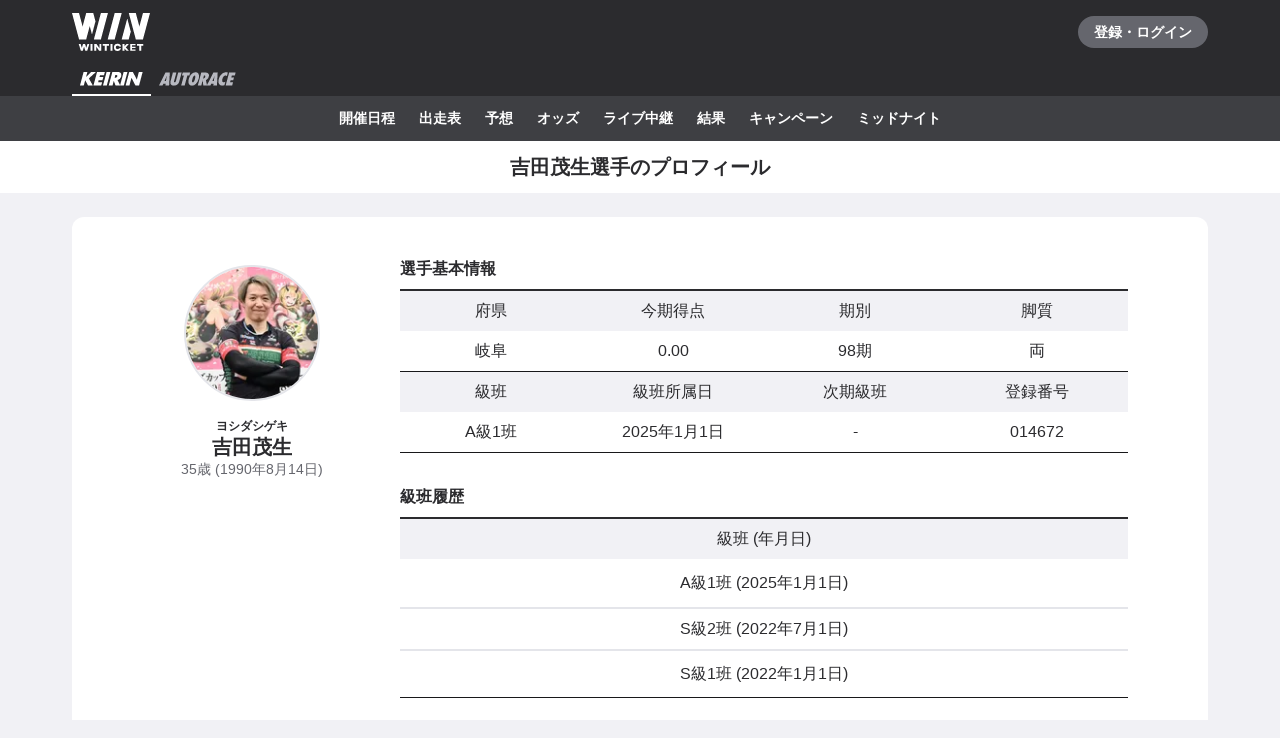

--- FILE ---
content_type: text/html; charset=utf-8
request_url: https://www.winticket.jp/keirin/cyclist/014672
body_size: 122942
content:
<!doctype html><html lang="ja"><head><meta charSet="utf-8"/><meta http-equiv="X-UA-Compatible" content="IE=edge,chrome=1"/><meta name="format-detection" content="telephone=no,address=no,email=no"/><meta name="viewport" content="width=device-width, initial-scale=1.0, viewport-fit=cover"/><meta name="theme-color" content="#ffffff"/><meta data-react-helmet="true" property="og:site_name" content="WINTICKET(ウィンチケット)"/><meta data-react-helmet="true" property="fb:app_id" content="306008183301439"/><meta data-react-helmet="true" name="twitter:card" content="summary_large_image"/><meta data-react-helmet="true" name="twitter:site" content="@_WinTicket"/><meta data-react-helmet="true" name="format-detection" content="telephone=no"/><meta data-react-helmet="true" property="og:url" content="https://www.winticket.jp"/><meta data-react-helmet="true" property="og:type" content="website"/><meta data-react-helmet="true" property="og:image" content="https://www.winticket.jp/assets/b2f8c7/ogp.png"/><meta data-react-helmet="true" name="twitter:url" content="https://www.winticket.jp"/><meta data-react-helmet="true" name="twitter:image" content="https://www.winticket.jp/assets/b2f8c7/ogp.png"/><meta data-react-helmet="true" name="description" content="吉田茂生選手のプロフィールページです。WINTICKET(ウィンチケット)は、競輪(KEIRIN)のライブ映像の視聴・投票が可能なインターネット投票サービス。投票、チャージに関するお得なキャンペーンも充実。全競輪場のライブ映像も無料配信。AIによる競輪予想や、競輪選手データ、レース日程・結果など投票に役立つデータを提供。スマホアプリも登場。サイバーエージェントグループの安心・安全運営体制。ABEMAとも連動。サービス内で、WINTICKETミッドナイト競輪が視聴可能。"/><meta data-react-helmet="true" name="keywords" content="吉田茂生選手のプロフィール・近況成績・通算成績,競輪,競輪投票,WINTICKET,ウィンチケット"/><meta data-react-helmet="true" property="og:title" content="吉田茂生選手のプロフィール・近況成績・通算成績【ウィンチケット競輪】"/><meta data-react-helmet="true" name="twitter:title" content="吉田茂生選手のプロフィール・近況成績・通算成績【ウィンチケット競輪】"/><meta data-react-helmet="true" property="og:description" content="吉田茂生選手のプロフィールページです。WINTICKET(ウィンチケット)は、競輪(KEIRIN)のライブ映像の視聴・投票が可能なインターネット投票サービス。投票、チャージに関するお得なキャンペーンも充実。全競輪場のライブ映像も無料配信。AIによる競輪予想や、競輪選手データ、レース日程・結果など投票に役立つデータを提供。スマホアプリも登場。サイバーエージェントグループの安心・安全運営体制。ABEMAとも連動。サービス内で、WINTICKETミッドナイト競輪が視聴可能。"/><meta data-react-helmet="true" name="twitter:description" content="吉田茂生選手のプロフィールページです。WINTICKET(ウィンチケット)は、競輪(KEIRIN)のライブ映像の視聴・投票が可能なインターネット投票サービス。投票、チャージに関するお得なキャンペーンも充実。全競輪場のライブ映像も無料配信。AIによる競輪予想や、競輪選手データ、レース日程・結果など投票に役立つデータを提供。スマホアプリも登場。サイバーエージェントグループの安心・安全運営体制。ABEMAとも連動。サービス内で、WINTICKETミッドナイト競輪が視聴可能。"/><link rel="apple-touch-icon" sizes="180x180" href="/assets/b2f8c7/apple-touch-icon.png"/><link rel="icon" type="image/png" sizes="32x32" href="/assets/b2f8c7/favicon-32x32.png"/><link rel="icon" type="image/png" sizes="16x16" href="/assets/b2f8c7/favicon-16x16.png"/><link rel="shortcut icon" type="image/x-icon" href="/assets/b2f8c7/favicon.ico"/><link rel="mask-icon" href="/assets/b2f8c7/safari-pinned-tab.svg" color="#00735b"/><link rel="manifest" href="/assets/b2f8c7/manifest.json" crossorigin="use-credentials"/><link rel="preconnect" href="https://www.gstatic.com"/><link rel="preconnect" href="https://www.google-analytics.com"/><link rel="preconnect" href="https://www.googletagmanager.com"/><link rel="preconnect" href="https://connect.facebook.net"/><link data-chunk="bootstrap" rel="preload" as="script" href="/assets/b2f8c7/runtime.84b88a8a8315d236.min.js"/><link data-chunk="bootstrap" rel="preload" as="script" href="/assets/b2f8c7/framework.34c89d7cf52973ff.min.js"/><link data-chunk="bootstrap" rel="preload" as="script" href="/assets/b2f8c7/lib-a4e07dc1.cc77a18a886db04d.min.js"/><link data-chunk="bootstrap" rel="preload" as="script" href="/assets/b2f8c7/lib-7cc2b9a6.0bc9f977fe523ede.min.js"/><link data-chunk="bootstrap" rel="preload" as="script" href="/assets/b2f8c7/vendors.58904ab2e42643f3.min.js"/><link data-chunk="bootstrap" rel="preload" as="script" href="/assets/b2f8c7/bootstrap.54cddb3b24df657d.min.js"/><link data-chunk="pages-keirin-cyclist-playerId-(Deprecated)" rel="preload" as="script" href="/assets/b2f8c7/chunk.cfa3854cae465999.min.js"/><link data-chunk="pages-keirin-cyclist-playerId-(Deprecated)" rel="preload" as="script" href="/assets/b2f8c7/chunk.fcafbd9dc4c9be46.min.js"/><link data-chunk="pages-keirin-cyclist-playerId-(Deprecated)" rel="preload" as="script" href="/assets/b2f8c7/chunk.d73a2721f3f1bf09.min.js"/><link data-chunk="pages-keirin-cyclist-playerId-(Deprecated)" rel="preload" as="script" href="/assets/b2f8c7/chunk.f8f8cb06682cad26.min.js"/><link data-chunk="pages-keirin-cyclist-playerId-(Deprecated)" rel="preload" as="script" href="/assets/b2f8c7/chunk.fd073810659d4203.min.js"/><link data-chunk="pages-keirin-cyclist-playerId-(Deprecated)" rel="preload" as="script" href="/assets/b2f8c7/chunk.3cd243f830dc5df2.min.js"/><link data-chunk="pages-keirin-cyclist-playerId-(Deprecated)" rel="preload" as="script" href="/assets/b2f8c7/chunk.72fe488466f40243.min.js"/><link data-chunk="layouts-keirin-KeirinLayout" rel="preload" as="script" href="/assets/b2f8c7/chunk.43c393e1380876f1.min.js"/><link data-chunk="layouts-keirin-KeirinLayout" rel="preload" as="script" href="/assets/b2f8c7/chunk.af5a25b98cba4482.min.js"/><link data-chunk="layouts-keirin-KeirinLayout" rel="preload" as="script" href="/assets/b2f8c7/chunk.b70fb26488f1aef3.min.js"/><link data-chunk="layouts-keirin-KeirinLayout" rel="preload" as="script" href="/assets/b2f8c7/chunk.93ef7f9552d71bcd.min.js"/><link data-chunk="layouts-keirin-KeirinLayout" rel="preload" as="script" href="/assets/b2f8c7/chunk.29c8e56530653de1.min.js"/><link data-chunk="layouts-keirin-KeirinLayout" rel="preload" as="script" href="/assets/b2f8c7/chunk.a63da5bbafafaeb9.min.js"/><link data-chunk="layouts-keirin-KeirinLayout" rel="preload" as="script" href="/assets/b2f8c7/chunk.9980dea8e48fda73.min.js"/><link data-chunk="layouts-keirin-KeirinLayout" rel="preload" as="script" href="/assets/b2f8c7/chunk.bd667c7cdbe089e3.min.js"/><link data-react-helmet="true" rel="canonical" href="https://www.winticket.jp/keirin/cyclist/014672"/><title data-react-helmet="true">吉田茂生選手のプロフィール・近況成績・通算成績【ウィンチケット競輪】</title><style data-styled="" data-styled-version="6.1.19">.diBFaS{font-size:0.875rem;letter-spacing:0;line-height:1.5;color:#fff;font-weight:bold;}/*!sc*/
.fFUocW{position:relative;}/*!sc*/
.bXTqdg{margin-top:24px;}/*!sc*/
.dkxiIh{width:calc(100% / 4);}/*!sc*/
.gRzdsT{margin-top:32px;}/*!sc*/
.dxEbuk{width:calc(100% / 1);}/*!sc*/
.jKJmlH{width:100%;}/*!sc*/
@media (min-width: 1024px){.jKJmlH{width:calc(100% / 2);}}/*!sc*/
.hEMEAu{font-size:0.875rem;letter-spacing:0;line-height:1.5;font-weight:inherit;}/*!sc*/
@media (min-width: 1216px){.hEMEAu{font-size:1rem;letter-spacing:0;line-height:1.5;}}/*!sc*/
.jweiRP{margin-bottom:32px;}/*!sc*/
.fbchgf{width:calc(100% / 6);}/*!sc*/
.dpHizy{display:block;}/*!sc*/
@media (min-width: 560px){.dpHizy{display:block;}}/*!sc*/
@media (min-width: 1024px){.dpHizy{display:none;}}/*!sc*/
@media (min-width: 1216px){.dpHizy{display:none;}}/*!sc*/
.kMhiLi{padding-top:8px;padding-bottom:8px;}/*!sc*/
.dfGBBU{flex-direction:column;}/*!sc*/
.dfGBBU>*:not(:first-child){margin-top:8px;margin-left:0;}/*!sc*/
@media (min-width: 560px){.dfGBBU>*:not(:first-child){margin-top:8px;margin-left:0;}}/*!sc*/
@media (min-width: 1024px){.dfGBBU>*:not(:first-child){margin-top:8px;margin-left:0;}}/*!sc*/
@media (min-width: 1216px){.dfGBBU>*:not(:first-child){margin-top:8px;margin-left:0;}}/*!sc*/
.dRZDee{display:flex;justify-content:space-between;align-items:center;}/*!sc*/
@media (min-width: 560px){.dRZDee{display:flex;}}/*!sc*/
@media (min-width: 1024px){.dRZDee{display:flex;}}/*!sc*/
@media (min-width: 1216px){.dRZDee{display:flex;}}/*!sc*/
.ktchmN{display:flex;align-items:center;}/*!sc*/
@media (min-width: 560px){.ktchmN{display:flex;}}/*!sc*/
@media (min-width: 1024px){.ktchmN{display:flex;}}/*!sc*/
@media (min-width: 1216px){.ktchmN{display:flex;}}/*!sc*/
.FuXeZ{font-size:0.75rem;letter-spacing:0;line-height:1.5;display:inline;color:#65666D;font-weight:inherit;}/*!sc*/
@media (min-width: 560px){.FuXeZ{display:inline;}}/*!sc*/
@media (min-width: 1024px){.FuXeZ{display:inline;}}/*!sc*/
@media (min-width: 1216px){.FuXeZ{display:inline;}}/*!sc*/
.lFyLe{display:flex;align-items:center;gap:16px;}/*!sc*/
@media (min-width: 560px){.lFyLe{display:flex;}}/*!sc*/
@media (min-width: 1024px){.lFyLe{display:flex;}}/*!sc*/
@media (min-width: 1216px){.lFyLe{display:flex;}}/*!sc*/
.iaYaoK{flex-shrink:0;}/*!sc*/
.khbXdT{font-size:0.875rem;letter-spacing:0;line-height:1.5;display:inline;font-weight:bold;}/*!sc*/
@media (min-width: 560px){.khbXdT{display:inline;}}/*!sc*/
@media (min-width: 1024px){.khbXdT{display:inline;}}/*!sc*/
@media (min-width: 1216px){.khbXdT{display:inline;}}/*!sc*/
.ifCQKu{display:flex;gap:4px;width:100%;}/*!sc*/
@media (min-width: 560px){.ifCQKu{display:flex;}}/*!sc*/
@media (min-width: 1024px){.ifCQKu{display:flex;}}/*!sc*/
@media (min-width: 1216px){.ifCQKu{display:flex;}}/*!sc*/
.kExgYK{display:none;}/*!sc*/
@media (min-width: 560px){.kExgYK{display:none;}}/*!sc*/
@media (min-width: 1024px){.kExgYK{display:block;}}/*!sc*/
@media (min-width: 1216px){.kExgYK{display:block;}}/*!sc*/
.feqXny{padding-top:12px;padding-bottom:12px;}/*!sc*/
.eGGIwD{width:100px;}/*!sc*/
.bIvWTi{font-size:1rem;letter-spacing:0;line-height:1.5;display:inline;font-weight:bold;}/*!sc*/
@media (min-width: 560px){.bIvWTi{display:inline;}}/*!sc*/
@media (min-width: 1024px){.bIvWTi{display:inline;}}/*!sc*/
@media (min-width: 1216px){.bIvWTi{display:inline;}}/*!sc*/
.jcnPZY{font-size:1rem;letter-spacing:0;line-height:1.5;display:inline;color:#65666D;font-weight:inherit;}/*!sc*/
@media (min-width: 560px){.jcnPZY{display:inline;}}/*!sc*/
@media (min-width: 1024px){.jcnPZY{display:inline;}}/*!sc*/
@media (min-width: 1216px){.jcnPZY{display:inline;}}/*!sc*/
.cjLxRn th{font-size:0.875rem;letter-spacing:0;line-height:1.5;}/*!sc*/
@media (min-width: 1024px){.cjLxRn th{font-size:1rem;letter-spacing:0;line-height:1.5;}}/*!sc*/
.JYFPv{font-size:0.875rem;letter-spacing:0;line-height:1.5;display:inline;font-weight:inherit;}/*!sc*/
@media (min-width: 560px){.JYFPv{display:inline;}}/*!sc*/
@media (min-width: 1024px){.JYFPv{display:inline;}}/*!sc*/
@media (min-width: 1216px){.JYFPv{display:inline;}}/*!sc*/
.hSmDuz td{font-size:0.875rem;letter-spacing:0;line-height:1.5;}/*!sc*/
@media (min-width: 1024px){.hSmDuz td{font-size:1rem;letter-spacing:0;line-height:1.5;}}/*!sc*/
.kROZhv{font-size:1rem;letter-spacing:0;line-height:1.5;display:inline;text-align:center;font-weight:normal;}/*!sc*/
@media (min-width: 560px){.kROZhv{display:inline;}}/*!sc*/
@media (min-width: 1024px){.kROZhv{display:inline;}}/*!sc*/
@media (min-width: 1216px){.kROZhv{display:inline;}}/*!sc*/
.fDgcpU{font-size:1rem;letter-spacing:0;line-height:1.5;display:inline;font-weight:normal;}/*!sc*/
@media (min-width: 560px){.fDgcpU{display:inline;}}/*!sc*/
@media (min-width: 1024px){.fDgcpU{display:inline;}}/*!sc*/
@media (min-width: 1216px){.fDgcpU{display:inline;}}/*!sc*/
.cBIPQy{font-size:0.875rem;letter-spacing:0;line-height:1.5;color:#65666D;text-align:left;font-weight:inherit;}/*!sc*/
.hHiSmk{flex-direction:column;}/*!sc*/
.hHiSmk>*:not(:first-child){margin-top:40px;margin-left:0;}/*!sc*/
@media (min-width: 560px){.hHiSmk>*:not(:first-child){margin-top:40px;margin-left:0;}}/*!sc*/
@media (min-width: 1024px){.hHiSmk>*:not(:first-child){margin-top:40px;margin-left:0;}}/*!sc*/
@media (min-width: 1216px){.hHiSmk>*:not(:first-child){margin-top:40px;margin-left:0;}}/*!sc*/
data-styled.g10[id="responsive-sc-a63d97f-0"]{content:"diBFaS,fFUocW,dUuCce,bXTqdg,dkxiIh,gRzdsT,dxEbuk,jKJmlH,hEMEAu,jweiRP,fbchgf,jqPzQu,dpHizy,kMhiLi,dfGBBU,dRZDee,ktchmN,FuXeZ,lFyLe,iaYaoK,khbXdT,ifCQKu,kExgYK,feqXny,eGGIwD,bIvWTi,jcnPZY,cjLxRn,JYFPv,hSmDuz,kROZhv,fDgcpU,cBIPQy,hHiSmk,bpjpqC,"}/*!sc*/
.bFRzkq{display:block;}/*!sc*/
data-styled.g13[id="Spacer__Wrapper-sc-d9db3321-0"]{content:"bFRzkq,"}/*!sc*/
.hJNMRN{display:flex;}/*!sc*/
data-styled.g15[id="Stack__Wrapper-sc-5c102f0f-0"]{content:"hJNMRN,"}/*!sc*/
.kEOvLm{display:block;}/*!sc*/
.jdySBK{display:inline;}/*!sc*/
data-styled.g16[id="Text___Text-sc-4d48d191-0"]{content:"kEOvLm,jdySBK,"}/*!sc*/
.kjhrlj{text-decoration:underline;}/*!sc*/
.kjhrlj:active{text-decoration:none;}/*!sc*/
.kjhrlj:not([href]){text-decoration:none;}/*!sc*/
@media (hover: hover) and (pointer: fine){.kjhrlj:hover{text-decoration:none;}}/*!sc*/
data-styled.g17[id="Link___Wrapper-sc-ae39d014-0"]{content:"kjhrlj,"}/*!sc*/
.eSwJUA{margin:0;padding:0;border:0;background-color:transparent;text-decoration:none;letter-spacing:inherit;font-size:inherit;font-family:inherit;line-height:inherit;cursor:pointer;transition-timing-function:cubic-bezier(0.4, 0.0, 0.2, 1);transition-duration:90ms;transition-property:border-color,background-color,color,opacity;}/*!sc*/
.eSwJUA:focus:not(.focus-visible){outline:none;}/*!sc*/
.eSwJUA.focus-visible{outline:none;box-shadow:0 0 0 4px rgba(139, 215, 186, 0.6);}/*!sc*/
.eSwJUA:disabled,a.eSwJUA:not([href]){box-shadow:none;text-shadow:none;cursor:default;pointer-events:none;}/*!sc*/
data-styled.g18[id="BaseButton___StyledBaseButton-sc-bc1fb80f-0"]{content:"eSwJUA,"}/*!sc*/
.itDICk{margin:0;padding:0;width:100%;border:0;background-color:transparent;text-decoration:none;letter-spacing:inherit;font-weight:bold;font-size:inherit;font-family:inherit;line-height:inherit;cursor:pointer;}/*!sc*/
.itDICk.focus-visible{outline:none;}/*!sc*/
.itDICk:disabled{cursor:default;pointer-events:none;}/*!sc*/
data-styled.g20[id="BaseButton__DeprecatedBaseLinkButton-sc-bc1fb80f-2"]{content:"itDICk,"}/*!sc*/
.iwpnxw{position:relative;display:flex;justify-content:center;align-items:center;padding:0 16px;height:44px;border-radius:44px;text-align:center;transition-timing-function:cubic-bezier(0.4, 0.0, 0.2, 1);transition-duration:90ms;transition-property:border-color,background-color,color;}/*!sc*/
data-styled.g21[id="BaseButton__DeprecatedBaseButtonLabel-sc-bc1fb80f-3"]{content:"iwpnxw,"}/*!sc*/
.iFMbvf{margin-right:auto;margin-left:auto;padding-right:16px;padding-left:16px;max-width:calc(560px + 16px * 2);width:100%;}/*!sc*/
@media (min-width: 1024px){.iFMbvf{padding-right:40px;padding-left:40px;max-width:calc(1136px + 40px * 2);}}/*!sc*/
data-styled.g30[id="Container___Wrapper-sc-937bd715-0"]{content:"iFMbvf,"}/*!sc*/
.kkcEcW{position:absolute;top:0;left:0;width:100%;height:100%;vertical-align:bottom;opacity:1;transition:opacity 150ms linear;}/*!sc*/
.faYotz{position:absolute;top:0;left:0;width:100%;height:100%;object-fit:cover;vertical-align:bottom;opacity:1;transition:opacity 150ms linear;}/*!sc*/
data-styled.g31[id="BaseImage___Wrapper-sc-f00cc66a-0"]{content:"kkcEcW,faYotz,"}/*!sc*/
*,*::before,*::after{box-sizing:inherit;}/*!sc*/
html{font-size:1rem;letter-spacing:0;line-height:1.5;box-sizing:border-box;background:#F1F1F5;color:#2B2B2E;-webkit-text-size-adjust:100%;-ms-text-size-adjust:100%;-webkit-tap-highlight-color:transparent;font-family:-apple-system,BlinkMacSystemFont,"Helvetica Neue",sans-serif;--body-scrollbar-padding:0px;}/*!sc*/
body{min-width:320px;}/*!sc*/
h1,h2,h3,h4,h5,h6{letter-spacing:unset;font-size:unset;line-height:unset;}/*!sc*/
body,h1,h2,h3,h4,h5,h6,p,blockquote,ul,ol,li,dl,dt,dd{margin:0;}/*!sc*/
ul,ol{padding:0;list-style:none;}/*!sc*/
a{color:inherit;text-decoration:underline;}/*!sc*/
a:active{text-decoration:none;}/*!sc*/
b,strong{font-weight:bold;}/*!sc*/
img,svg{vertical-align:top;}/*!sc*/
abbr{text-decoration:none;}/*!sc*/
button,input,optgroup,select,textarea{margin:0;font-size:100%;font-family:inherit;line-height:1.15;}/*!sc*/
button,input{overflow:visible;}/*!sc*/
button,select{text-transform:none;}/*!sc*/
button,[type='button'],[type='reset'],[type='submit']{-webkit-appearance:button;}/*!sc*/
button::-moz-focus-inner,[type='button']::-moz-focus-inner,[type='reset']::-moz-focus-inner,[type='submit']::-moz-focus-inner{padding:0;border-style:none;}/*!sc*/
button:-moz-focusring,[type='button']:-moz-focusring,[type='reset']:-moz-focusring,[type='submit']:-moz-focusring{outline:1px dotted ButtonText;}/*!sc*/
input:is([type="button"],[type="submit"],[type="reset"]),input[type="file"]::-webkit-file-upload-button,button{color:inherit;}/*!sc*/
input[type="file"]::file-selector-button{color:inherit;}/*!sc*/
fieldset{padding:0.35em 0.75em 0.625em;}/*!sc*/
legend{padding:0;}/*!sc*/
progress{vertical-align:baseline;}/*!sc*/
[type='number']::-webkit-inner-spin-button,[type='number']::-webkit-outer-spin-button{height:auto;}/*!sc*/
[type='search']{-webkit-appearance:none;outline-offset:-2px;}/*!sc*/
[type='search']::-webkit-search-decoration{-webkit-appearance:none;}/*!sc*/
::-webkit-file-upload-button{-webkit-appearance:button;font:inherit;}/*!sc*/
:disabled,[aria-disabled='true']{cursor:default;pointer-events:none;}/*!sc*/
#app{display:flex;flex-direction:column;min-height:100vh;}/*!sc*/
main{display:block;flex:1;padding-bottom:80px;}/*!sc*/
@media (hover: hover) and (pointer: fine){a:hover{text-decoration:none;}}/*!sc*/
data-styled.g32[id="sc-global-jGytLf1"]{content:"sc-global-jGytLf1,"}/*!sc*/
.kRoolN{font-weight:bold;font-size:1rem;letter-spacing:0;line-height:1.2;}/*!sc*/
data-styled.g33[id="Content___Title-sc-28ef8f42-0"]{content:"kRoolN,"}/*!sc*/
.htGQGu{margin-top:16px;font-size:0.75rem;letter-spacing:0;line-height:1.5;}/*!sc*/
data-styled.g34[id="Content___Body-sc-28ef8f42-1"]{content:"htGQGu,"}/*!sc*/
.dQFvEo{padding-bottom:12px;border-bottom:2px solid #797A82;font-weight:bold;font-size:0.875rem;letter-spacing:0;line-height:1.5;}/*!sc*/
data-styled.g35[id="Menu___Title-sc-b3b57793-0"]{content:"dQFvEo,"}/*!sc*/
.jymnXj{margin-top:8px;}/*!sc*/
@media (min-width: 1024px){.jymnXj{display:flex;flex-wrap:wrap;}}/*!sc*/
data-styled.g36[id="Menu___List-sc-b3b57793-1"]{content:"jymnXj,"}/*!sc*/
.mCmvL{display:flex;flex:1 0 auto;width:100%;}/*!sc*/
data-styled.g37[id="MenuGroup___Wrapper-sc-df926798-0"]{content:"mCmvL,"}/*!sc*/
.eYIwEK{position:relative;display:flex;align-items:flex-start;padding:8px 0;padding-right:1em;min-width:5em;font-size:0.875rem;letter-spacing:0;line-height:1.5;}/*!sc*/
data-styled.g38[id="MenuGroup___Header-sc-df926798-1"]{content:"eYIwEK,"}/*!sc*/
.jGNdDM{font-weight:bold;font-size:inherit;}/*!sc*/
data-styled.g39[id="MenuGroup___Title-sc-df926798-2"]{content:"jGNdDM,"}/*!sc*/
.grZkEc{display:flex;flex-wrap:wrap;padding:4px 0;}/*!sc*/
@media (min-width: 1024px){.grZkEc{flex-wrap:nowrap;padding:0;}}/*!sc*/
data-styled.g40[id="MenuGroup___List-sc-df926798-3"]{content:"grZkEc,"}/*!sc*/
.cahDWZ{margin-right:16px;}/*!sc*/
@media (min-width: 1024px){.cahDWZ{margin-right:32px;}}/*!sc*/
data-styled.g41[id="MenuGroupItem___Wrapper-sc-aed4aa0d-0"]{content:"cahDWZ,"}/*!sc*/
.gwkUt{display:block;padding:4px 0;text-decoration:underline;font-size:0.875rem;letter-spacing:0;line-height:1.5;}/*!sc*/
.gwkUt:active{color:#A1A3AC;text-decoration:none;}/*!sc*/
@media (hover: hover) and (pointer: fine){.gwkUt:hover{color:#A1A3AC;text-decoration:none;}}/*!sc*/
@media (min-width: 1024px){.gwkUt{padding:8px 0;}}/*!sc*/
data-styled.g42[id="MenuGroupItem___Link-sc-aed4aa0d-1"]{content:"gwkUt,"}/*!sc*/
@media (min-width: 1024px){.zGegR{margin-right:32px;}}/*!sc*/
data-styled.g43[id="MenuItem___Wrapper-sc-4d44a737-0"]{content:"zGegR,"}/*!sc*/
.dzZTBX{display:block;padding:8px 0;text-decoration:underline;font-size:0.875rem;letter-spacing:0;line-height:1.5;}/*!sc*/
.dzZTBX:active{color:#A1A3AC;text-decoration:none;}/*!sc*/
@media (hover: hover) and (pointer: fine){.dzZTBX:hover{color:#A1A3AC;text-decoration:none;}}/*!sc*/
data-styled.g44[id="MenuItem___Link-sc-4d44a737-1"]{content:"dzZTBX,"}/*!sc*/
.kNTZOn{position:fixed!important;top:0!important;left:0!important;display:block!important;visibility:visible!important;overflow:hidden!important;margin:0!important;padding:0!important;width:4px!important;height:4px!important;border:none!important;opacity:0!important;}/*!sc*/
data-styled.g65[id="VisuallyHidden___Wrapper-sc-e7fca14e-0"]{content:"kNTZOn,"}/*!sc*/
.jpioev{position:relative;display:inline-block;vertical-align:bottom;}/*!sc*/
.jpioev>span{position:absolute;top:0;left:0;width:100%;height:100%;}/*!sc*/
data-styled.g78[id="Image___Wrapper-sc-87e2fbeb-0"]{content:"jpioev,"}/*!sc*/
.iJycId{padding-bottom:40px;background:#2B2B2E;color:#F1F1F5;}/*!sc*/
data-styled.g94[id="Footer___Wrapper-sc-7e916cab-0"]{content:"iJycId,"}/*!sc*/
.iwUkRh{background:#3E3F43;}/*!sc*/
data-styled.g95[id="Footer___Breadcrumb-sc-7e916cab-1"]{content:"iwUkRh,"}/*!sc*/
.cfUaln{display:flex;flex-wrap:wrap;align-items:center;padding:8px 0;background:#3E3F43;}/*!sc*/
data-styled.g96[id="Footer___BreadcrumbList-sc-7e916cab-2"]{content:"cfUaln,"}/*!sc*/
.eRheih{position:relative;}/*!sc*/
.eRheih:not(:first-child){margin-left:16px;padding-left:16px;}/*!sc*/
.eRheih:not(:first-child)::before{position:absolute;top:50%;left:-8px;display:block;margin-top:-4.5px;width:9px;height:9px;border-top:1px solid #797A82;border-right:1px solid #797A82;border-radius:1px;content:'';transform:rotate(45deg);}/*!sc*/
data-styled.g97[id="Footer___BreadcrumbListItem-sc-7e916cab-3"]{content:"eRheih,"}/*!sc*/
.fnbjQe{position:relative;display:block;padding:8px 0;}/*!sc*/
.fnbjQe:active{color:#A1A3AC;}/*!sc*/
@media (hover: hover) and (pointer: fine){.fnbjQe:hover{color:#A1A3AC;}}/*!sc*/
data-styled.g98[id="Footer___BreadcrumbLink-sc-7e916cab-4"]{content:"fnbjQe,"}/*!sc*/
.jiHkvo{display:block;font-weight:bold;font-size:0.75rem;letter-spacing:0;line-height:1.5;}/*!sc*/
data-styled.g99[id="Footer___BreadcrumbLabel-sc-7e916cab-5"]{content:"jiHkvo,"}/*!sc*/
.kiHHzg{padding:40px 0;background:#3E3F43;}/*!sc*/
data-styled.g100[id="Footer___Additional-sc-7e916cab-6"]{content:"kiHHzg,"}/*!sc*/
.dKxdYf{padding-top:40px;}/*!sc*/
@media (min-width: 1024px){.dKxdYf{display:flex;justify-content:flex-start;}.dKxdYf>li{margin-right:32px;}}/*!sc*/
data-styled.g101[id="Footer___NavList-sc-7e916cab-7"]{content:"dKxdYf,"}/*!sc*/
.dbsLXZ{display:block;padding:8px 0;font-weight:bold;font-size:0.75rem;letter-spacing:0;line-height:1.5;}/*!sc*/
.dbsLXZ:active{color:#A1A3AC;}/*!sc*/
@media (hover: hover) and (pointer: fine){.dbsLXZ:hover{color:#A1A3AC;}}/*!sc*/
data-styled.g102[id="Footer___NavLink-sc-7e916cab-8"]{content:"dbsLXZ,"}/*!sc*/
.fcqxAU{margin-top:16px;}/*!sc*/
.fcqxAU>li{margin-top:8px;font-size:0.75rem;letter-spacing:0;line-height:1.5;}/*!sc*/
@media (min-width: 1216px){.fcqxAU{display:flex;margin-top:40px;}.fcqxAU>li{margin-top:0;margin-right:32px;}}/*!sc*/
data-styled.g103[id="Footer___SupportList-sc-7e916cab-9"]{content:"fcqxAU,"}/*!sc*/
.iErpWv{color:#B7B8C0;text-decoration:underline;}/*!sc*/
.iErpWv:active{color:#65666D;}/*!sc*/
@media (hover: hover) and (pointer: fine){.iErpWv:hover{color:#65666D;}}/*!sc*/
data-styled.g104[id="Footer___SupportLink-sc-7e916cab-10"]{content:"iErpWv,"}/*!sc*/
.BxmDD{margin-top:40px;color:#fff;text-align:center;}/*!sc*/
data-styled.g105[id="Footer___Brand-sc-7e916cab-11"]{content:"BxmDD,"}/*!sc*/
.hPIOLD{margin-top:16px;color:#B7B8C0;font-size:0.75rem;letter-spacing:0;line-height:1.5;}/*!sc*/
data-styled.g106[id="Footer___Copyright-sc-7e916cab-12"]{content:"hPIOLD,"}/*!sc*/
.eMQZVG{margin-top:40px;}/*!sc*/
.eMQZVG>li{display:inline-block;margin-right:16px;}/*!sc*/
.eMQZVG>li:last-child{margin-right:0;}/*!sc*/
@media (min-width: 1024px){.eMQZVG{margin-top:16px;text-align:center;}}/*!sc*/
data-styled.g107[id="Footer___BrandLinkList-sc-7e916cab-13"]{content:"eMQZVG,"}/*!sc*/
.fVJXFn{color:#B7B8C0;font-weight:bold;font-size:0.75rem;letter-spacing:0;line-height:1.5;}/*!sc*/
.fVJXFn:active{color:#65666D;}/*!sc*/
@media (hover: hover) and (pointer: fine){.fVJXFn:hover{color:#65666D;}}/*!sc*/
data-styled.g108[id="Footer___BrandLink-sc-7e916cab-14"]{content:"fVJXFn,"}/*!sc*/
.jWBLIt{margin-top:16px;color:#B7B8C0;font-size:0.625rem;letter-spacing:0;line-height:1.5;}/*!sc*/
data-styled.g109[id="Footer___License-sc-7e916cab-15"]{content:"jWBLIt,"}/*!sc*/
.dAGMXO{margin-right:-16px;margin-left:-16px;}/*!sc*/
@media (min-width: 560px){.dAGMXO{margin-right:auto;margin-left:auto;}}/*!sc*/
@media (min-width: 1024px){.dAGMXO{margin-right:auto;margin-left:auto;}}/*!sc*/
@media (min-width: 1216px){.dAGMXO{margin-right:auto;margin-left:auto;}}/*!sc*/
data-styled.g128[id="Fill___Wrapper-sc-8f3ccd2-0"]{content:"dAGMXO,"}/*!sc*/
.ebFFuZ{padding:24px 16px;background:#fff;overflow-wrap:break-word;}/*!sc*/
@media (min-width: 560px){.ebFFuZ{padding:40px 80px;border-radius:12px;}}/*!sc*/
data-styled.g130[id="Section___Inner-sc-c72b47d0-0"]{content:"ebFFuZ,"}/*!sc*/
.eXTIay{background:#fff;}/*!sc*/
data-styled.g142[id="PageTitle___Wrapper-sc-1913cfe-0"]{content:"eXTIay,"}/*!sc*/
.eizQoa{display:flex;justify-content:center;align-items:center;padding:8px 0;min-height:52px;}/*!sc*/
data-styled.g143[id="PageTitle___Inner-sc-1913cfe-1"]{content:"eizQoa,"}/*!sc*/
.fUNwcO{text-align:center;font-size:1rem;letter-spacing:0;line-height:1.2;font-weight:bold;}/*!sc*/
@media (min-width: 1024px){.fUNwcO{font-size:1.25rem;letter-spacing:0;line-height:1.2;}}/*!sc*/
data-styled.g144[id="PageTitle___Title-sc-1913cfe-2"]{content:"fUNwcO,"}/*!sc*/
.faBfPs{display:block;}/*!sc*/
data-styled.g147[id="Box___Box-sc-e7e4f9ee-0"]{content:"faBfPs,"}/*!sc*/
.eqcjgN{justify-content:flex-start;align-items:flex-start;padding:0;height:auto;border-radius:0;text-align:left;font-weight:normal;}/*!sc*/
.eqcjgN>span{display:block;flex:1 1 auto;}/*!sc*/
.BaseButton__DeprecatedBaseLinkButton-sc-bc1fb80f-2:active .eqcjgN{background-color:#E4E5EA;}/*!sc*/
.BaseButton__DeprecatedBaseLinkButton-sc-bc1fb80f-2.focus-visible .eqcjgN{z-index:2;box-shadow:0 0 0 4px rgba(139, 215, 186, 0.6);}/*!sc*/
@media (hover: hover) and (pointer: fine){.BaseButton__DeprecatedBaseLinkButton-sc-bc1fb80f-2:hover .eqcjgN{background-color:#E4E5EA;}}/*!sc*/
data-styled.g154[id="Link___Label-sc-65a15b8b-0"]{content:"eqcjgN,"}/*!sc*/
.dxaFYA>*{border-bottom:2px solid #F1F1F5;}/*!sc*/
@media (min-width: 1024px){.dxaFYA>*{flex:none;margin-right:0px;width:calc(100% - 0px);}.dxaFYA>*:nth-child(1n){margin-right:0;}}/*!sc*/
.dxaFYA>*:first-child{border-top:none;}/*!sc*/
.dxaFYA>*:last-child{border-bottom:2px solid #F1F1F5;}/*!sc*/
.dxaFYA.focus-visible{outline:none;box-shadow:0 0 0 4px rgba(139, 215, 186, 0.6);}/*!sc*/
@media (min-width: 1024px){.dxaFYA{display:flex;flex-wrap:wrap;}}/*!sc*/
data-styled.g155[id="List___Wrapper-sc-62f5a35f-0"]{content:"dxaFYA,"}/*!sc*/
.gZZCmY{display:flex;justify-content:space-between;align-items:center;padding-bottom:8px;border-bottom:2px solid #2B2B2E;font-weight:bold;font-size:1rem;letter-spacing:0;line-height:1.5;}/*!sc*/
data-styled.g159[id="Headline___Headline-sc-6ee8aaf5-0"]{content:"gZZCmY,"}/*!sc*/
.irOLdq{background:#2B2B2E;}/*!sc*/
data-styled.g218[id="AutoraceBettingRewardHeader___Wrapper-sc-89f9bda-0"]{content:"irOLdq,"}/*!sc*/
.bkKRdo{display:flex;justify-content:space-between;align-items:center;}/*!sc*/
data-styled.g219[id="AutoraceBettingRewardHeader___CommonRow-sc-89f9bda-1"]{content:"bkKRdo,"}/*!sc*/
.ehjWhi{display:flex;justify-content:center;align-items:center;margin-left:-16px;padding:0 16px;height:64px;color:#fff;}/*!sc*/
.ehjWhi:hover{opacity:0.7;}/*!sc*/
.ehjWhi.focus-visible{box-shadow:0 0 0 4px rgba(139, 215, 186, 0.6) inset;}/*!sc*/
@media (hover: hover) and (pointer: fine){.ehjWhi:hover{opacity:0.7;}}/*!sc*/
data-styled.g220[id="AutoraceBettingRewardHeader___LogoLink-sc-89f9bda-2"]{content:"ehjWhi,"}/*!sc*/
.dtOCfW{display:grid;place-items:center;min-width:130px;min-height:32px;border-radius:40px;background-color:#65666D;}/*!sc*/
.dtOCfW:active{background-color:#8D8F97;}/*!sc*/
@media (hover: hover) and (pointer: fine){.dtOCfW:hover{background-color:#8D8F97;}}/*!sc*/
data-styled.g221[id="AutoraceBettingRewardHeader___LoginButton-sc-89f9bda-3"]{content:"dtOCfW,"}/*!sc*/
.dkvGTq{position:relative;z-index:1;display:flex;}/*!sc*/
data-styled.g226[id="AutoraceBettingRewardHeader___SportNavList-sc-89f9bda-8"]{content:"dkvGTq,"}/*!sc*/
.dRGKwp{display:flex;justify-content:center;align-items:center;padding:0 8px;height:32px;border-bottom:2px solid transparent;color:#B7B8C0;}/*!sc*/
.dRGKwp:active{background:#525358;}/*!sc*/
.dRGKwp[aria-expanded='true']{border-bottom-color:#fff;color:#fff;}/*!sc*/
@media (hover: hover) and (pointer: fine){.dRGKwp:hover{background:#525358;}}/*!sc*/
data-styled.g227[id="AutoraceBettingRewardHeader___SportNavLink-sc-89f9bda-9"]{content:"dRGKwp,"}/*!sc*/
.ifvEGX{background:#3E3F43;}/*!sc*/
data-styled.g229[id="AutoraceBettingRewardHeader___SportTab-sc-89f9bda-11"]{content:"ifvEGX,"}/*!sc*/
.fHSXfa{position:relative;margin-right:-16px;margin-left:-16px;}/*!sc*/
@media (min-width: 1024px){.fHSXfa{margin-right:0;margin-left:0;}}/*!sc*/
@media (max-width:1023px){.fHSXfa::before,.fHSXfa:after{position:absolute;top:0;bottom:0;z-index:1;display:block;width:16px;content:'';pointer-events:none;}.fHSXfa::before{left:0;background:linear-gradient(to right,#3E3F43 20%,rgba(62,63,67,0));}.fHSXfa::after{right:0;background:linear-gradient(to left,#3E3F43 20%,rgba(62,63,67,0));}}/*!sc*/
data-styled.g230[id="AutoraceBettingRewardHeader___SportTabPaneWrapper-sc-89f9bda-12"]{content:"fHSXfa,"}/*!sc*/
.gjhjfO{overflow-x:auto;-webkit-overflow-scrolling:touch;scrollbar-width:none;-ms-overflow-style:none;}/*!sc*/
.gjhjfO::-webkit-scrollbar{display:none;}/*!sc*/
.gjhjfO[aria-hidden='true']{display:none;}/*!sc*/
data-styled.g231[id="AutoraceBettingRewardHeader___SportTabPane-sc-89f9bda-13"]{content:"gjhjfO,"}/*!sc*/
.eUMvQp{display:flex;justify-content:flex-start;}/*!sc*/
.eUMvQp>li{flex:0 0 auto;padding-left:8px;}/*!sc*/
.eUMvQp>li:last-child{padding-right:8px;}/*!sc*/
@media (min-width: 1024px){.eUMvQp{justify-content:center;padding-right:0;padding-left:0;}}/*!sc*/
data-styled.g232[id="AutoraceBettingRewardHeader___SportMenu-sc-89f9bda-14"]{content:"eUMvQp,"}/*!sc*/
.ktTMRg{display:block;padding:12px 8px;color:#fff;font-size:0.875rem;letter-spacing:0;line-height:1.5;font-weight:bold;}/*!sc*/
.ktTMRg:active{color:#B7B8C0;}/*!sc*/
.ktTMRg.focus-visible{box-shadow:0 0 0 4px rgba(139, 215, 186, 0.6) inset;}/*!sc*/
@media (hover: hover) and (pointer: fine){.ktTMRg:hover{color:#B7B8C0;}}/*!sc*/
data-styled.g233[id="AutoraceBettingRewardHeader___SportMenuLink-sc-89f9bda-15"]{content:"ktTMRg,"}/*!sc*/
.bpxGSR td{color:#2B2B2E;}/*!sc*/
data-styled.g385[id="Body___Wrapper-sc-c30e9f62-0"]{content:"bpxGSR,"}/*!sc*/
.hilfhH{padding:0;min-width:0;width:auto;border-style:solid;border-color:#2B2B2E;border-top-width:0;border-right-width:0;border-bottom-width:1px;border-left-width:0;background-color:#fff;vertical-align:middle;text-align:left;}/*!sc*/
.daPSSR{padding:0;min-width:0;width:7%;border-style:solid;border-color:#2B2B2E;border-top-width:0;border-right-width:0;border-bottom-width:1px;border-left-width:0;background-color:#fff;vertical-align:middle;text-align:right;}/*!sc*/
.jdRSfi{padding:0;min-width:0;width:72px;border-style:solid;border-color:#2B2B2E;border-top-width:0;border-right-width:0;border-bottom-width:1px;border-left-width:0;background-color:#E4E5EA;vertical-align:middle;text-align:center;}/*!sc*/
.gUFoWT{padding:0;min-width:0;width:auto;border-style:solid;border-color:#2B2B2E;border-top-width:0;border-right-width:0;border-bottom-width:1px;border-left-width:0;background-color:#fff;vertical-align:middle;text-align:center;}/*!sc*/
.bAUxDG{padding:16px 0;min-width:0;width:7%;border-style:solid;border-color:#2B2B2E;border-top-width:0;border-right-width:0;border-bottom-width:1px;border-left-width:0;background-color:#fff;vertical-align:middle;text-align:right;}/*!sc*/
data-styled.g387[id="Cell___BodyCell-sc-f554c57a-0"]{content:"hilfhH,daPSSR,jdRSfi,gUFoWT,bAUxDG,"}/*!sc*/
.eWZmIv th{color:#2B2B2E;font-weight:normal;}/*!sc*/
data-styled.g391[id="Header___Wrapper-sc-45c1ac53-0"]{content:"eWZmIv,"}/*!sc*/
.dJvvzp{width:100%;border-spacing:0;border-collapse:collapse;border-top:2px solid #2B2B2E;table-layout:auto;}/*!sc*/
.dJvvzp thead th{height:56px;}/*!sc*/
.dJvvzp tbody td{height:40px;}/*!sc*/
data-styled.g393[id="Table___Wrapper-sc-2fbbbcbf-0"]{content:"dJvvzp,"}/*!sc*/
.cjnrvQ{position:relative;display:flex;justify-content:center;align-items:center;height:100%;border-radius:4px;text-align:center;transition-timing-function:cubic-bezier(0.4, 0.0, 0.2, 1);transition-duration:90ms;transition-property:border-color,background-color,color;}/*!sc*/
data-styled.g538[id="PastRaceOrder___Label-sc-dc4571e4-0"]{content:"cjnrvQ,"}/*!sc*/
.gJHDWb{position:relative;display:block;height:32px;border-radius:4px;background-color:#F1F1F5;font-weight:normal;}/*!sc*/
.gJHDWb:active .PastRaceOrder___Label-sc-dc4571e4-0{background-color:#CDCED5;}/*!sc*/
.gJHDWb.focus-visible .PastRaceOrder___Label-sc-dc4571e4-0{box-shadow:0 0 0 4px rgba(139, 215, 186, 0.6);}/*!sc*/
@media (hover: hover) and (pointer: fine){.gJHDWb:hover .PastRaceOrder___Label-sc-dc4571e4-0{background-color:#CDCED5;}}/*!sc*/
data-styled.g539[id="PastRaceOrder___Wrapper-sc-dc4571e4-1"]{content:"gJHDWb,"}/*!sc*/
.hmgrpT{position:absolute;top:0;right:2px;display:flex;color:#65666D;font-size:0.625rem;letter-spacing:0;line-height:1.2;}/*!sc*/
data-styled.g540[id="PastRaceOrder___SBInfo-sc-dc4571e4-2"]{content:"hmgrpT,"}/*!sc*/
.juRDYe{text-decoration:none;}/*!sc*/
data-styled.g541[id="PastRaceOrder___SBAbbr-sc-dc4571e4-3"]{content:"juRDYe,"}/*!sc*/
.jWGsHb{display:inline-block;width:16px;height:16px;border:1px solid #2B2B2E;border-radius:50%;background-color:#2B2B2E;color:#fff;font-size:0.75rem;letter-spacing:0;line-height:1.2;}/*!sc*/
.jGIxUo{display:inline-block;width:16px;height:16px;border:1px solid #2B2B2E;border-radius:50%;background-color:transparent;color:#2B2B2E;font-size:0.75rem;letter-spacing:0;line-height:1.2;}/*!sc*/
.esorAV{display:inline-block;width:16px;height:16px;border:1px solid inherit;border-radius:50%;background-color:transparent;color:#2B2B2E;font-size:0.75rem;letter-spacing:0;line-height:1.2;}/*!sc*/
data-styled.g542[id="PastRaceOrder___Order-sc-dc4571e4-4"]{content:"jWGsHb,jGIxUo,esorAV,"}/*!sc*/
.fgirXt{position:relative;display:inline-block;width:136px;vertical-align:bottom;}/*!sc*/
data-styled.g836[id="PlayerAvatar___Wrapper-sc-f7d4885f-0"]{content:"fgirXt,"}/*!sc*/
.jUFdBk{display:block;overflow:hidden;border:2px solid #E4E5EA;border-radius:50%;}/*!sc*/
.jUFdBk>svg{width:100%;height:100%;}/*!sc*/
data-styled.g837[id="PlayerAvatar___Icon-sc-f7d4885f-1"]{content:"jUFdBk,"}/*!sc*/
.eculrR{font-size:0.875rem;letter-spacing:0;line-height:1.5;display:block;margin-left:-16px;padding:8px 16px;border-bottom:1px solid #2B2B2E;}/*!sc*/
@media (min-width: 1024px){.eculrR{font-size:1rem;letter-spacing:0;line-height:1.5;}}/*!sc*/
data-styled.g1182[id="InnerItem___Wrapper-sc-38b70247-0"]{content:"eculrR,"}/*!sc*/
.bfjyeo{margin-top:-8px;margin-right:-16px;margin-bottom:-8px;margin-left:-16px;padding-left:16px;}/*!sc*/
.bfjyeo >li:last-child{border-bottom:none;}/*!sc*/
data-styled.g1183[id="InnerList___Wrapper-sc-af7ddbac-0"]{content:"bfjyeo,"}/*!sc*/
.beuzzr{display:flex;flex:0 1 auto;border-bottom:1px solid #2B2B2E;}/*!sc*/
data-styled.g1184[id="Item__Wrapper-sc-5282411f-0"]{content:"beuzzr,"}/*!sc*/
.cxEcDu{display:flex;width:100%;height:100%;}/*!sc*/
data-styled.g1185[id="Item___Inner-sc-5282411f-1"]{content:"cxEcDu,"}/*!sc*/
.elrPwX{font-size:0.875rem;letter-spacing:0;line-height:1.5;display:flex;justify-content:center;align-items:center;flex:0 0 auto;width:104px;background-color:#F1F1F5;}/*!sc*/
@media (min-width: 1024px){.elrPwX{font-size:1rem;letter-spacing:0;line-height:1.5;}}/*!sc*/
data-styled.g1186[id="Item___Term-sc-5282411f-2"]{content:"elrPwX,"}/*!sc*/
.dviWQM{font-size:0.875rem;letter-spacing:0;line-height:1.5;display:block;align-items:center;flex:auto;margin-top:auto;margin-bottom:auto;padding:8px 16px;}/*!sc*/
@media (min-width: 1024px){.dviWQM{font-size:1rem;letter-spacing:0;line-height:1.5;}}/*!sc*/
data-styled.g1187[id="Item___Detail-sc-5282411f-3"]{content:"dviWQM,"}/*!sc*/
.fSfZVi{display:flex;flex-wrap:wrap;border-top:none;}/*!sc*/
data-styled.g1188[id="HDescriptionList___Wrapper-sc-e2b19797-0"]{content:"fSfZVi,"}/*!sc*/
.jwQCJL{font-size:0.875rem;letter-spacing:0;line-height:1.5;}/*!sc*/
@media (min-width: 1024px){.jwQCJL{font-size:1rem;letter-spacing:0;line-height:1.5;}}/*!sc*/
data-styled.g1189[id="InnerItem___Wrapper-sc-cdbedfb8-0"]{content:"jwQCJL,"}/*!sc*/
.hjNVdm{display:flex;flex-direction:column;width:100%;height:100%;text-align:center;}/*!sc*/
.hjNVdm>li{display:flex;justify-content:center;align-items:center;flex:1 0 auto;padding:8px 0;min-height:40px;border-top:2px solid #E4E5EA;}/*!sc*/
.hjNVdm>li:first-child{padding-top:0;border-top:none;}/*!sc*/
.hjNVdm>li:last-child{padding-bottom:0;}/*!sc*/
data-styled.g1190[id="InnerList___Wrapper-sc-ea3a19ca-0"]{content:"hjNVdm,"}/*!sc*/
.jdFWvu{border-bottom:1px solid #18181A;}/*!sc*/
data-styled.g1191[id="Item__Wrapper-sc-1f2e2fb7-0"]{content:"jdFWvu,"}/*!sc*/
.eeiuYm{font-size:0.875rem;letter-spacing:0;line-height:1.5;display:flex;justify-content:center;align-items:center;height:40px;background-color:#F1F1F5;color:#2B2B2E;}/*!sc*/
@media (min-width: 1024px){.eeiuYm{font-size:1rem;letter-spacing:0;line-height:1.5;}}/*!sc*/
data-styled.g1192[id="Item___Term-sc-1f2e2fb7-1"]{content:"eeiuYm,"}/*!sc*/
.iZipfw{font-size:0.875rem;letter-spacing:0;line-height:1.5;display:flex;justify-content:center;align-items:center;flex-direction:column;padding:8px 0;height:calc(100% - 40px);color:#2B2B2E;text-align:center;}/*!sc*/
@media (min-width: 1024px){.iZipfw{font-size:1rem;letter-spacing:0;line-height:1.5;}}/*!sc*/
data-styled.g1193[id="Item___Description-sc-1f2e2fb7-2"]{content:"iZipfw,"}/*!sc*/
.loCpeH{display:flex;flex-wrap:wrap;}/*!sc*/
data-styled.g1195[id="VDescriptionList___Wrapper-sc-bbaf58cf-0"]{content:"loCpeH,"}/*!sc*/
@media (min-width: 1024px){.cgBMaB{display:flex;align-items:top;}}/*!sc*/
data-styled.g1196[id="PlayerBasicInfoBlock___Wrapper-sc-203b182a-0"]{content:"cgBMaB,"}/*!sc*/
.cicA-DD{display:flex;align-items:center;}/*!sc*/
@media (min-width: 1024px){.cicA-DD{display:block;flex:none;margin-top:8px;margin-right:48px;width:200px;}}/*!sc*/
data-styled.g1197[id="PlayerBasicInfoBlock___PortraitImageNameWrapper-sc-203b182a-1"]{content:"cicA-DD,"}/*!sc*/
.jAwdtf{margin:0 16px 0 0;text-align:center;}/*!sc*/
@media (min-width: 1024px){.jAwdtf{margin:0 auto 16px;}}/*!sc*/
data-styled.g1198[id="PlayerBasicInfoBlock___PortraitImageWrapper-sc-203b182a-2"]{content:"jAwdtf,"}/*!sc*/
.edtjou{font-size:0.75rem;letter-spacing:0;line-height:1.5;color:#2B2B2E;font-weight:bold;}/*!sc*/
@media (min-width: 1024px){.edtjou{text-align:center;}}/*!sc*/
data-styled.g1199[id="PlayerBasicInfoBlock___PlayerYomi-sc-203b182a-3"]{content:"edtjou,"}/*!sc*/
.jnoMwT{font-size:1.25rem;letter-spacing:0;line-height:1.2;font-weight:bold;}/*!sc*/
@media (min-width: 1024px){.jnoMwT{text-align:center;}}/*!sc*/
data-styled.g1200[id="PlayerBasicInfoBlock___PlayerName-sc-203b182a-4"]{content:"jnoMwT,"}/*!sc*/
.kDntcJ{font-size:0.875rem;letter-spacing:0;line-height:1.5;color:#65666D;text-align:center;}/*!sc*/
data-styled.g1201[id="PlayerBasicInfoBlock___PlayerMetaText-sc-203b182a-5"]{content:"kDntcJ,"}/*!sc*/
.TwrsE{margin-top:24px;}/*!sc*/
@media (min-width: 1024px){.TwrsE{flex:auto;margin-top:0;}}/*!sc*/
data-styled.g1202[id="PlayerBasicInfoBlock___InfoListWrapper-sc-203b182a-6"]{content:"TwrsE,"}/*!sc*/
.cHqmKD{font-size:0.75rem;letter-spacing:0;line-height:1.5;}/*!sc*/
@media (min-width: 1024px){.cHqmKD{font-size:1rem;letter-spacing:0;line-height:1.5;width:100px;}}/*!sc*/
data-styled.g1203[id="Item___Date-sc-ed3e1565-0"]{content:"cHqmKD,"}/*!sc*/
.haJSka{max-width:60px;width:100%;}/*!sc*/
@media (min-width: 1024px){.haJSka{max-width:80px;}}/*!sc*/
data-styled.g1204[id="Item___PastRaceOrderWrapper-sc-ed3e1565-1"]{content:"haJSka,"}/*!sc*/
.gaPkDx{padding:8px 0 12px 0;}/*!sc*/
@media (min-width: 1024px){.gaPkDx{display:flex;align-items:center;padding:12px 0;}}/*!sc*/
data-styled.g1206[id="Item___Wrapper-sc-36170bba-0"]{content:"gaPkDx,"}/*!sc*/
.kUrCqa{font-size:1rem;letter-spacing:0;line-height:1.5;display:block;flex:auto;font-weight:bold;}/*!sc*/
@media (min-width: 1024px){.kUrCqa{order:3;}}/*!sc*/
data-styled.g1207[id="Item___CupName-sc-36170bba-1"]{content:"kUrCqa,"}/*!sc*/
.frVnZu{flex:none;margin-right:8px;}/*!sc*/
@media (min-width: 1024px){.frVnZu{order:1;width:100px;}}/*!sc*/
data-styled.g1208[id="Item___StartDate-sc-36170bba-2"]{content:"frVnZu,"}/*!sc*/
.jfZUEU{flex:none;}/*!sc*/
@media (min-width: 1024px){.jfZUEU{order:2;margin-right:8px;width:92px;}}/*!sc*/
data-styled.g1209[id="Item___VenueName-sc-36170bba-3"]{content:"jfZUEU,"}/*!sc*/
.igaHtZ{display:flex;overflow-x:auto;margin:8px -4px 0;padding-right:4px;}/*!sc*/
.igaHtZ>li{padding-left:4px;flex-basis:20%;}/*!sc*/
@media (min-width: 1024px){.igaHtZ{order:4;flex:none;margin:0 -4px 0 4px;width:243px;}}/*!sc*/
data-styled.g1210[id="Item___RaceResultWrapper-sc-36170bba-4"]{content:"igaHtZ,"}/*!sc*/
.jIwydu{font-size:1rem;letter-spacing:0;line-height:1.5;padding:4px 0;color:#2B2B2E;font-weight:bold;}/*!sc*/
data-styled.g1211[id="TotalResultTable___Title-sc-4b6519a1-0"]{content:"jIwydu,"}/*!sc*/
.jZeung{font-size:1rem;letter-spacing:0;line-height:1.5;display:flex;justify-content:center;align-items:center;height:64px;border-bottom:2px solid #E4E5EA;color:#65666D;}/*!sc*/
data-styled.g1212[id="PlayerTotalResultBlock___NoSpecialCupResult-sc-30258eae-0"]{content:"jZeung,"}/*!sc*/
.jnyLnP{padding:8px 0;}/*!sc*/
data-styled.g1213[id="PlayerTotalResultBlock___PlayerCupsLinkInner-sc-30258eae-1"]{content:"jnyLnP,"}/*!sc*/
</style><script id="__LOADABLE_REQUIRED_CHUNKS__" type="application/json" defer="">["31790","30235","82206","1220","45659","18541","91295","30165","15760","72113","74269","99367","1251","58776","34817"]</script><script id="__LOADABLE_REQUIRED_CHUNKS___ext" type="application/json" defer="">{"namedChunks":["pages-keirin-cyclist-playerId-(Deprecated)","layouts-keirin-KeirinLayout"]}</script><script data-chunk="bootstrap" src="/assets/b2f8c7/runtime.84b88a8a8315d236.min.js" defer=""></script><script data-chunk="bootstrap" src="/assets/b2f8c7/framework.34c89d7cf52973ff.min.js" defer=""></script><script data-chunk="bootstrap" src="/assets/b2f8c7/lib-a4e07dc1.cc77a18a886db04d.min.js" defer=""></script><script data-chunk="bootstrap" src="/assets/b2f8c7/lib-7cc2b9a6.0bc9f977fe523ede.min.js" defer=""></script><script data-chunk="bootstrap" src="/assets/b2f8c7/vendors.58904ab2e42643f3.min.js" defer=""></script><script data-chunk="bootstrap" src="/assets/b2f8c7/bootstrap.54cddb3b24df657d.min.js" defer=""></script><script data-chunk="pages-keirin-cyclist-playerId-(Deprecated)" src="/assets/b2f8c7/chunk.cfa3854cae465999.min.js" defer=""></script><script data-chunk="pages-keirin-cyclist-playerId-(Deprecated)" src="/assets/b2f8c7/chunk.fcafbd9dc4c9be46.min.js" defer=""></script><script data-chunk="pages-keirin-cyclist-playerId-(Deprecated)" src="/assets/b2f8c7/chunk.d73a2721f3f1bf09.min.js" defer=""></script><script data-chunk="pages-keirin-cyclist-playerId-(Deprecated)" src="/assets/b2f8c7/chunk.f8f8cb06682cad26.min.js" defer=""></script><script data-chunk="pages-keirin-cyclist-playerId-(Deprecated)" src="/assets/b2f8c7/chunk.fd073810659d4203.min.js" defer=""></script><script data-chunk="pages-keirin-cyclist-playerId-(Deprecated)" src="/assets/b2f8c7/chunk.3cd243f830dc5df2.min.js" defer=""></script><script data-chunk="pages-keirin-cyclist-playerId-(Deprecated)" src="/assets/b2f8c7/chunk.72fe488466f40243.min.js" defer=""></script><script data-chunk="layouts-keirin-KeirinLayout" src="/assets/b2f8c7/chunk.43c393e1380876f1.min.js" defer=""></script><script data-chunk="layouts-keirin-KeirinLayout" src="/assets/b2f8c7/chunk.af5a25b98cba4482.min.js" defer=""></script><script data-chunk="layouts-keirin-KeirinLayout" src="/assets/b2f8c7/chunk.b70fb26488f1aef3.min.js" defer=""></script><script data-chunk="layouts-keirin-KeirinLayout" src="/assets/b2f8c7/chunk.93ef7f9552d71bcd.min.js" defer=""></script><script data-chunk="layouts-keirin-KeirinLayout" src="/assets/b2f8c7/chunk.29c8e56530653de1.min.js" defer=""></script><script data-chunk="layouts-keirin-KeirinLayout" src="/assets/b2f8c7/chunk.a63da5bbafafaeb9.min.js" defer=""></script><script data-chunk="layouts-keirin-KeirinLayout" src="/assets/b2f8c7/chunk.9980dea8e48fda73.min.js" defer=""></script><script data-chunk="layouts-keirin-KeirinLayout" src="/assets/b2f8c7/chunk.bd667c7cdbe089e3.min.js" defer=""></script></head><body><noscript><iframe src="https://www.googletagmanager.com/ns.html?id=GTM-W4ZBRNG" height="0" width="0" style="display:none;visibility:hidden"></iframe></noscript><div id="app"><span id="announce-title" aria-live="assertive" tabindex="-1" class="VisuallyHidden___Wrapper-sc-e7fca14e-0 kNTZOn"></span><div><header id="header" class="AutoraceBettingRewardHeader___Wrapper-sc-89f9bda-0 irOLdq"><div class="Container___Wrapper-sc-937bd715-0 iFMbvf"><div class="AutoraceBettingRewardHeader___CommonRow-sc-89f9bda-1 bkKRdo"><a class="Link___Wrapper-sc-ae39d014-0 kjhrlj BaseButton___StyledBaseButton-sc-bc1fb80f-0 eSwJUA AutoraceBettingRewardHeader___LogoLink-sc-89f9bda-2 ehjWhi" href="/"><span style="width:78px;padding-bottom:38px" class="Image___Wrapper-sc-87e2fbeb-0 jpioev"><picture><img alt="WINTICKET(ウィンチケット)公営競技の投票がスマホで簡単！" loading="eager" width="78" height="38" src="/assets/b2f8c7/icons/logo.svg" class="BaseImage___Wrapper-sc-f00cc66a-0 kkcEcW"/></picture></span></a><a class="Link___Wrapper-sc-ae39d014-0 kjhrlj BaseButton___StyledBaseButton-sc-bc1fb80f-0 eSwJUA AutoraceBettingRewardHeader___LoginButton-sc-89f9bda-3 dtOCfW" href="/login"><span class="Text___Text-sc-4d48d191-0 responsive-sc-a63d97f-0 kEOvLm diBFaS">登録・ログイン</span></a></div></div><nav aria-label="グローバルナビゲーション"><div class="Container___Wrapper-sc-937bd715-0 iFMbvf"><ul class="AutoraceBettingRewardHeader___SportNavList-sc-89f9bda-8 dkvGTq"><li><a id="header-nav-keirin" aria-expanded="true" aria-owns="header-tab-keirin" data-module-label="keirin" class="Link___Wrapper-sc-ae39d014-0 kjhrlj BaseButton___StyledBaseButton-sc-bc1fb80f-0 eSwJUA AutoraceBettingRewardHeader___SportNavLink-sc-89f9bda-9 dRGKwp" href="/keirin"><span style="width:63px;padding-bottom:14px" class="Image___Wrapper-sc-87e2fbeb-0 jpioev"><picture><img alt="競輪" loading="eager" width="63" height="14" src="/assets/b2f8c7/icons/nav-keirin-active.svg" class="BaseImage___Wrapper-sc-f00cc66a-0 kkcEcW"/></picture></span></a></li><li><div class="Box___Box-sc-e7e4f9ee-0 responsive-sc-a63d97f-0 spacing___Wrapper-sc-504cda9d-0 responsive-sc-a63d97f-0 faBfPs fFUocW dUuCce"><a id="header-nav-autorace" aria-expanded="false" aria-owns="header-tab-autorace" data-module-label="autorace" class="Link___Wrapper-sc-ae39d014-0 kjhrlj BaseButton___StyledBaseButton-sc-bc1fb80f-0 eSwJUA AutoraceBettingRewardHeader___SportNavLink-sc-89f9bda-9 dRGKwp" href="/autorace"><span style="width:77px;padding-bottom:14px" class="Image___Wrapper-sc-87e2fbeb-0 jpioev"><picture><img alt="オートレース" loading="eager" width="77" height="14" src="/assets/b2f8c7/icons/nav-autorace.svg" class="BaseImage___Wrapper-sc-f00cc66a-0 kkcEcW"/></picture></span></a></div></li></ul></div><div class="AutoraceBettingRewardHeader___SportTab-sc-89f9bda-11 ifvEGX"><div class="Container___Wrapper-sc-937bd715-0 iFMbvf"><div class="AutoraceBettingRewardHeader___SportTabPaneWrapper-sc-89f9bda-12 fHSXfa"><div id="header-tab-keirin" aria-labelledby="header-nav-keirin" aria-hidden="false" class="AutoraceBettingRewardHeader___SportTabPane-sc-89f9bda-13 gjhjfO"><ul class="AutoraceBettingRewardHeader___SportMenu-sc-89f9bda-14 eUMvQp"><li><a data-module-label="schedule" class="Link___Wrapper-sc-ae39d014-0 kjhrlj BaseButton___StyledBaseButton-sc-bc1fb80f-0 eSwJUA AutoraceBettingRewardHeader___SportMenuLink-sc-89f9bda-15 ktTMRg" href="/keirin/schedules">開催日程</a></li><li><a data-module-label="racecard" class="Link___Wrapper-sc-ae39d014-0 kjhrlj BaseButton___StyledBaseButton-sc-bc1fb80f-0 eSwJUA AutoraceBettingRewardHeader___SportMenuLink-sc-89f9bda-15 ktTMRg" href="/keirin/racecard">出走表</a></li><li><a data-module-label="prediction" class="Link___Wrapper-sc-ae39d014-0 kjhrlj BaseButton___StyledBaseButton-sc-bc1fb80f-0 eSwJUA AutoraceBettingRewardHeader___SportMenuLink-sc-89f9bda-15 ktTMRg" href="/keirin/predictions">予想</a></li><li><a data-module-label="odds" class="Link___Wrapper-sc-ae39d014-0 kjhrlj BaseButton___StyledBaseButton-sc-bc1fb80f-0 eSwJUA AutoraceBettingRewardHeader___SportMenuLink-sc-89f9bda-15 ktTMRg" href="/keirin/odds">オッズ</a></li><li><a data-module-label="live" class="Link___Wrapper-sc-ae39d014-0 kjhrlj BaseButton___StyledBaseButton-sc-bc1fb80f-0 eSwJUA AutoraceBettingRewardHeader___SportMenuLink-sc-89f9bda-15 ktTMRg" href="/keirin/live">ライブ中継</a></li><li><a data-module-label="result" class="Link___Wrapper-sc-ae39d014-0 kjhrlj BaseButton___StyledBaseButton-sc-bc1fb80f-0 eSwJUA AutoraceBettingRewardHeader___SportMenuLink-sc-89f9bda-15 ktTMRg" href="/keirin/results">結果</a></li><li><a data-module-label="campaign" class="Link___Wrapper-sc-ae39d014-0 kjhrlj BaseButton___StyledBaseButton-sc-bc1fb80f-0 eSwJUA AutoraceBettingRewardHeader___SportMenuLink-sc-89f9bda-15 ktTMRg" href="/keirin/campaign">キャンペーン</a></li><li><a data-module-label="midnight" class="Link___Wrapper-sc-ae39d014-0 kjhrlj BaseButton___StyledBaseButton-sc-bc1fb80f-0 eSwJUA AutoraceBettingRewardHeader___SportMenuLink-sc-89f9bda-15 ktTMRg" href="/keirin/midnight">ミッドナイト</a></li></ul></div><div id="header-tab-autorace" aria-labelledby="header-nav-autorace" aria-hidden="true" class="AutoraceBettingRewardHeader___SportTabPane-sc-89f9bda-13 gjhjfO"><ul class="AutoraceBettingRewardHeader___SportMenu-sc-89f9bda-14 eUMvQp"><li><a data-module-label="schedule" class="Link___Wrapper-sc-ae39d014-0 kjhrlj BaseButton___StyledBaseButton-sc-bc1fb80f-0 eSwJUA AutoraceBettingRewardHeader___SportMenuLink-sc-89f9bda-15 ktTMRg" href="/autorace/schedules">開催日程</a></li><li><a data-module-label="racecard" class="Link___Wrapper-sc-ae39d014-0 kjhrlj BaseButton___StyledBaseButton-sc-bc1fb80f-0 eSwJUA AutoraceBettingRewardHeader___SportMenuLink-sc-89f9bda-15 ktTMRg" href="/autorace/racecard">出走表</a></li><li><a data-module-label="prediction" class="Link___Wrapper-sc-ae39d014-0 kjhrlj BaseButton___StyledBaseButton-sc-bc1fb80f-0 eSwJUA AutoraceBettingRewardHeader___SportMenuLink-sc-89f9bda-15 ktTMRg" href="/autorace/predictions">予想</a></li><li><a data-module-label="odds" class="Link___Wrapper-sc-ae39d014-0 kjhrlj BaseButton___StyledBaseButton-sc-bc1fb80f-0 eSwJUA AutoraceBettingRewardHeader___SportMenuLink-sc-89f9bda-15 ktTMRg" href="/autorace/odds">オッズ</a></li><li><a data-module-label="live" class="Link___Wrapper-sc-ae39d014-0 kjhrlj BaseButton___StyledBaseButton-sc-bc1fb80f-0 eSwJUA AutoraceBettingRewardHeader___SportMenuLink-sc-89f9bda-15 ktTMRg" href="/autorace/live">ライブ中継</a></li><li><a data-module-label="result" class="Link___Wrapper-sc-ae39d014-0 kjhrlj BaseButton___StyledBaseButton-sc-bc1fb80f-0 eSwJUA AutoraceBettingRewardHeader___SportMenuLink-sc-89f9bda-15 ktTMRg" href="/autorace/results">結果</a></li><li><a data-module-label="campaign" class="Link___Wrapper-sc-ae39d014-0 kjhrlj BaseButton___StyledBaseButton-sc-bc1fb80f-0 eSwJUA AutoraceBettingRewardHeader___SportMenuLink-sc-89f9bda-15 ktTMRg" href="/autorace/campaign">キャンペーン</a></li></ul></div></div></div></div></nav></header></div><main><div class="PageTitle___Wrapper-sc-1913cfe-0 eXTIay"><div class="Container___Wrapper-sc-937bd715-0 iFMbvf"><div class="PageTitle___Inner-sc-1913cfe-1 eizQoa"><h1 class="PageTitle___Title-sc-1913cfe-2 fUNwcO">吉田茂生<!-- -->選手のプロフィール</h1></div></div></div><span class="Spacer__Wrapper-sc-d9db3321-0 spacing___Wrapper-sc-504cda9d-0 responsive-sc-a63d97f-0 bFRzkq bXTqdg"></span><div class="Container___Wrapper-sc-937bd715-0 iFMbvf"><div class="Fill___Wrapper-sc-8f3ccd2-0 dAGMXO"><div class="Section___Inner-sc-c72b47d0-0 ebFFuZ"><div class="PlayerBasicInfoBlock___Wrapper-sc-203b182a-0 cgBMaB"><div class="PlayerBasicInfoBlock___PortraitImageNameWrapper-sc-203b182a-1 cicA-DD"><div class="PlayerBasicInfoBlock___PortraitImageWrapper-sc-203b182a-2 jAwdtf"><span class="PlayerAvatar___Wrapper-sc-f7d4885f-0 fgirXt"><span class="PlayerAvatar___Icon-sc-f7d4885f-1 jUFdBk"><span style="width:100%;padding-bottom:100%" class="Image___Wrapper-sc-87e2fbeb-0 jpioev"><picture><source width="136" height="136" srcSet="https://assets.winticket.jp/players/202404/jpTgz9TvNHeMmkruWTx9YB.jpg?fit=crop&amp;format=webply&amp;height=136&amp;optimize=medium&amp;width=136, https://assets.winticket.jp/players/202404/jpTgz9TvNHeMmkruWTx9YB.jpg?fit=crop&amp;format=webply&amp;height=136&amp;optimize=medium&amp;width=136&amp;dpr=1.5 1.5x, https://assets.winticket.jp/players/202404/jpTgz9TvNHeMmkruWTx9YB.jpg?fit=crop&amp;format=webply&amp;height=136&amp;optimize=medium&amp;width=136&amp;dpr=2 2x" type="image/webp"/><source width="136" height="136" srcSet="https://assets.winticket.jp/players/202404/jpTgz9TvNHeMmkruWTx9YB.jpg?fit=crop&amp;height=136&amp;width=136, https://assets.winticket.jp/players/202404/jpTgz9TvNHeMmkruWTx9YB.jpg?fit=crop&amp;height=136&amp;width=136&amp;dpr=1.5 1.5x, https://assets.winticket.jp/players/202404/jpTgz9TvNHeMmkruWTx9YB.jpg?fit=crop&amp;height=136&amp;width=136&amp;dpr=2 2x"/><img alt="吉田茂生のプロフィール画像" layout="flexible" loading="eager" width="136" height="136" src="https://assets.winticket.jp/players/202404/jpTgz9TvNHeMmkruWTx9YB.jpg?fit=crop&amp;height=136&amp;width=136" class="BaseImage___Wrapper-sc-f00cc66a-0 faYotz"/></picture></span></span></span></div><div><p class="PlayerBasicInfoBlock___PlayerYomi-sc-203b182a-3 edtjou">ヨシダシゲキ</p><p class="PlayerBasicInfoBlock___PlayerName-sc-203b182a-4 jnoMwT">吉田茂生</p><p class="PlayerBasicInfoBlock___PlayerMetaText-sc-203b182a-5 kDntcJ">35歳<!-- --> (<time dateTime="1990-08-13T15:00:00.000Z">1990年8月14日</time>)</p></div></div><div class="PlayerBasicInfoBlock___InfoListWrapper-sc-203b182a-6 TwrsE"><h2 class="Headline___Headline-sc-6ee8aaf5-0 gZZCmY">選手基本情報</h2><dl class="VDescriptionList___Wrapper-sc-bbaf58cf-0 loCpeH"><div class="Item__Wrapper-sc-1f2e2fb7-0 responsive-sc-a63d97f-0 jdFWvu dkxiIh"><dt class="Item___Term-sc-1f2e2fb7-1 eeiuYm">府県</dt><dd class="Item___Description-sc-1f2e2fb7-2 iZipfw">岐阜</dd></div><div class="Item__Wrapper-sc-1f2e2fb7-0 responsive-sc-a63d97f-0 jdFWvu dkxiIh"><dt class="Item___Term-sc-1f2e2fb7-1 eeiuYm">今期得点</dt><dd class="Item___Description-sc-1f2e2fb7-2 iZipfw">0.00</dd></div><div class="Item__Wrapper-sc-1f2e2fb7-0 responsive-sc-a63d97f-0 jdFWvu dkxiIh"><dt class="Item___Term-sc-1f2e2fb7-1 eeiuYm">期別</dt><dd class="Item___Description-sc-1f2e2fb7-2 iZipfw">98<!-- -->期</dd></div><div class="Item__Wrapper-sc-1f2e2fb7-0 responsive-sc-a63d97f-0 jdFWvu dkxiIh"><dt class="Item___Term-sc-1f2e2fb7-1 eeiuYm">脚質</dt><dd class="Item___Description-sc-1f2e2fb7-2 iZipfw">両</dd></div><div class="Item__Wrapper-sc-1f2e2fb7-0 responsive-sc-a63d97f-0 jdFWvu dkxiIh"><dt class="Item___Term-sc-1f2e2fb7-1 eeiuYm">級班</dt><dd class="Item___Description-sc-1f2e2fb7-2 iZipfw">A級1班</dd></div><div class="Item__Wrapper-sc-1f2e2fb7-0 responsive-sc-a63d97f-0 jdFWvu dkxiIh"><dt class="Item___Term-sc-1f2e2fb7-1 eeiuYm">級班所属日</dt><dd class="Item___Description-sc-1f2e2fb7-2 iZipfw"><time dateTime="2024-12-31T15:00:00.000Z">2025年1月1日</time></dd></div><div class="Item__Wrapper-sc-1f2e2fb7-0 responsive-sc-a63d97f-0 jdFWvu dkxiIh"><dt class="Item___Term-sc-1f2e2fb7-1 eeiuYm">次期級班</dt><dd class="Item___Description-sc-1f2e2fb7-2 iZipfw">-</dd></div><div class="Item__Wrapper-sc-1f2e2fb7-0 responsive-sc-a63d97f-0 jdFWvu dkxiIh"><dt class="Item___Term-sc-1f2e2fb7-1 eeiuYm">登録番号</dt><dd class="Item___Description-sc-1f2e2fb7-2 iZipfw">014672</dd></div></dl><span class="Spacer__Wrapper-sc-d9db3321-0 spacing___Wrapper-sc-504cda9d-0 responsive-sc-a63d97f-0 bFRzkq gRzdsT"></span><h2 class="Headline___Headline-sc-6ee8aaf5-0 gZZCmY">級班履歴</h2><dl class="VDescriptionList___Wrapper-sc-bbaf58cf-0 loCpeH"><div class="Item__Wrapper-sc-1f2e2fb7-0 responsive-sc-a63d97f-0 jdFWvu dxEbuk"><dt class="Item___Term-sc-1f2e2fb7-1 eeiuYm">級班 (年月日)</dt><dd class="Item___Description-sc-1f2e2fb7-2 iZipfw"><ul class="InnerList___Wrapper-sc-ea3a19ca-0 hjNVdm"><li class="InnerItem___Wrapper-sc-cdbedfb8-0 jwQCJL"><div>A級1班<!-- --> (<time dateTime="2024-12-31T15:00:00.000Z">2025年1月1日</time>)<!-- --> </div></li><li class="InnerItem___Wrapper-sc-cdbedfb8-0 jwQCJL"><div>S級2班<!-- --> (<time dateTime="2022-06-30T15:00:00.000Z">2022年7月1日</time>)<!-- --> </div></li><li class="InnerItem___Wrapper-sc-cdbedfb8-0 jwQCJL"><div>S級1班<!-- --> (<time dateTime="2021-12-31T15:00:00.000Z">2022年1月1日</time>)<!-- --> </div></li></ul></dd></div></dl></div></div><span class="Spacer__Wrapper-sc-d9db3321-0 spacing___Wrapper-sc-504cda9d-0 responsive-sc-a63d97f-0 bFRzkq gRzdsT"></span><h2 class="Headline___Headline-sc-6ee8aaf5-0 gZZCmY">縁故・知人・仲間</h2><dl class="HDescriptionList___Wrapper-sc-e2b19797-0 fSfZVi"><div class="Item__Wrapper-sc-5282411f-0 responsive-sc-a63d97f-0 beuzzr jKJmlH"><div class="Item___Inner-sc-5282411f-1 cxEcDu"><dt class="Item___Term-sc-5282411f-2 elrPwX">縁故選手</dt><dd class="Item___Detail-sc-5282411f-3 dviWQM"><ul class="InnerList___Wrapper-sc-af7ddbac-0 bfjyeo"><li class="InnerItem___Wrapper-sc-38b70247-0 eculrR"><span class="Text___Text-sc-4d48d191-0 responsive-sc-a63d97f-0 kEOvLm hEMEAu"><a href="/keirin/cyclist/011512" class="Link___Wrapper-sc-ae39d014-0 kjhrlj">吉田喜一<!-- --> (<!-- -->岐阜<!-- -->・<!-- -->58<!-- -->期)</a></span></li></ul></dd></div></div><div class="Item__Wrapper-sc-5282411f-0 responsive-sc-a63d97f-0 beuzzr jKJmlH"><div class="Item___Inner-sc-5282411f-1 cxEcDu"><dt class="Item___Term-sc-5282411f-2 elrPwX">友人</dt><dd class="Item___Detail-sc-5282411f-3 dviWQM"><ul class="InnerList___Wrapper-sc-af7ddbac-0 bfjyeo"><li class="InnerItem___Wrapper-sc-38b70247-0 eculrR"><span class="Text___Text-sc-4d48d191-0 responsive-sc-a63d97f-0 kEOvLm hEMEAu"><a href="/keirin/cyclist/014645" class="Link___Wrapper-sc-ae39d014-0 kjhrlj">三浦翔大<!-- --> (<!-- -->宮城<!-- -->・<!-- -->98<!-- -->期)</a></span></li><li class="InnerItem___Wrapper-sc-38b70247-0 eculrR"><span class="Text___Text-sc-4d48d191-0 responsive-sc-a63d97f-0 kEOvLm hEMEAu"><a href="/keirin/cyclist/014642" class="Link___Wrapper-sc-ae39d014-0 kjhrlj">村上皇<!-- --> (<!-- -->青森<!-- -->・<!-- -->98<!-- -->期)</a></span></li><li class="InnerItem___Wrapper-sc-38b70247-0 eculrR"><span class="Text___Text-sc-4d48d191-0 responsive-sc-a63d97f-0 kEOvLm hEMEAu"><a href="/keirin/cyclist/014665" class="Link___Wrapper-sc-ae39d014-0 kjhrlj">小峰烈<!-- --> (<!-- -->長野<!-- -->・<!-- -->98<!-- -->期)</a></span></li><li class="InnerItem___Wrapper-sc-38b70247-0 eculrR"><span class="Text___Text-sc-4d48d191-0 responsive-sc-a63d97f-0 kEOvLm hEMEAu"><a href="/keirin/cyclist/014680" class="Link___Wrapper-sc-ae39d014-0 kjhrlj">増原正人<!-- --> (<!-- -->広島<!-- -->・<!-- -->98<!-- -->期)</a></span></li></ul></dd></div></div><div class="Item__Wrapper-sc-5282411f-0 responsive-sc-a63d97f-0 beuzzr jKJmlH"><div class="Item___Inner-sc-5282411f-1 cxEcDu"><dt class="Item___Term-sc-5282411f-2 elrPwX">練習仲間</dt><dd class="Item___Detail-sc-5282411f-3 dviWQM"><ul class="InnerList___Wrapper-sc-af7ddbac-0 bfjyeo"><li class="InnerItem___Wrapper-sc-38b70247-0 eculrR"><span class="Text___Text-sc-4d48d191-0 responsive-sc-a63d97f-0 kEOvLm hEMEAu"><a href="/keirin/cyclist/012519" class="Link___Wrapper-sc-ae39d014-0 kjhrlj">藤原誠<!-- --> (<!-- -->岐阜<!-- -->・<!-- -->69<!-- -->期)</a></span></li></ul></dd></div></div><div class="Item__Wrapper-sc-5282411f-0 responsive-sc-a63d97f-0 beuzzr jKJmlH"><div class="Item___Inner-sc-5282411f-1 cxEcDu"><dt class="Item___Term-sc-5282411f-2 elrPwX">師匠</dt><dd class="Item___Detail-sc-5282411f-3 dviWQM"><span class="Text___Text-sc-4d48d191-0 responsive-sc-a63d97f-0 kEOvLm hEMEAu"><a href="/keirin/cyclist/012519" class="Link___Wrapper-sc-ae39d014-0 kjhrlj">藤原誠<!-- --> (<!-- -->岐阜<!-- -->・<!-- -->69<!-- -->期)</a></span></dd></div></div><div class="Item__Wrapper-sc-5282411f-0 responsive-sc-a63d97f-0 beuzzr jKJmlH"><div class="Item___Inner-sc-5282411f-1 cxEcDu"><dt class="Item___Term-sc-5282411f-2 elrPwX">弟子</dt><dd class="Item___Detail-sc-5282411f-3 dviWQM">-</dd></div></div><div class="Item__Wrapper-sc-5282411f-0 responsive-sc-a63d97f-0 beuzzr jKJmlH"><div class="Item___Inner-sc-5282411f-1 cxEcDu"><dt class="Item___Term-sc-5282411f-2 elrPwX">練習グループ</dt><dd class="Item___Detail-sc-5282411f-3 dviWQM">-</dd></div></div></dl><span class="Spacer__Wrapper-sc-d9db3321-0 spacing___Wrapper-sc-504cda9d-0 responsive-sc-a63d97f-0 bFRzkq jweiRP"></span><h2 class="Headline___Headline-sc-6ee8aaf5-0 gZZCmY">直近4ヶ月成績</h2><dl class="VDescriptionList___Wrapper-sc-bbaf58cf-0 loCpeH"><div class="Item__Wrapper-sc-1f2e2fb7-0 responsive-sc-a63d97f-0 jdFWvu fbchgf"><dt class="Item___Term-sc-1f2e2fb7-1 eeiuYm">1着</dt><dd class="Item___Description-sc-1f2e2fb7-2 iZipfw">3</dd></div><div class="Item__Wrapper-sc-1f2e2fb7-0 responsive-sc-a63d97f-0 jdFWvu fbchgf"><dt class="Item___Term-sc-1f2e2fb7-1 eeiuYm">2着</dt><dd class="Item___Description-sc-1f2e2fb7-2 iZipfw">2</dd></div><div class="Item__Wrapper-sc-1f2e2fb7-0 responsive-sc-a63d97f-0 jdFWvu fbchgf"><dt class="Item___Term-sc-1f2e2fb7-1 eeiuYm">3着</dt><dd class="Item___Description-sc-1f2e2fb7-2 iZipfw">4</dd></div><div class="Item__Wrapper-sc-1f2e2fb7-0 responsive-sc-a63d97f-0 jdFWvu fbchgf"><dt class="Item___Term-sc-1f2e2fb7-1 eeiuYm">着外</dt><dd class="Item___Description-sc-1f2e2fb7-2 iZipfw">8</dd></div><div class="Item__Wrapper-sc-1f2e2fb7-0 responsive-sc-a63d97f-0 jdFWvu fbchgf"><dt class="Item___Term-sc-1f2e2fb7-1 eeiuYm">棄権</dt><dd class="Item___Description-sc-1f2e2fb7-2 iZipfw">1</dd></div><div class="Item__Wrapper-sc-1f2e2fb7-0 responsive-sc-a63d97f-0 jdFWvu fbchgf"><dt class="Item___Term-sc-1f2e2fb7-1 eeiuYm">失格</dt><dd class="Item___Description-sc-1f2e2fb7-2 iZipfw">0</dd></div><div class="Item__Wrapper-sc-1f2e2fb7-0 responsive-sc-a63d97f-0 jdFWvu fbchgf"><dt class="Item___Term-sc-1f2e2fb7-1 eeiuYm">出走数</dt><dd class="Item___Description-sc-1f2e2fb7-2 iZipfw">18</dd></div><div class="Item__Wrapper-sc-1f2e2fb7-0 responsive-sc-a63d97f-0 jdFWvu fbchgf"><dt class="Item___Term-sc-1f2e2fb7-1 eeiuYm">勝率</dt><dd class="Item___Description-sc-1f2e2fb7-2 iZipfw">17.5</dd></div><div class="Item__Wrapper-sc-1f2e2fb7-0 responsive-sc-a63d97f-0 jdFWvu fbchgf"><dt class="Item___Term-sc-1f2e2fb7-1 eeiuYm">2連対率</dt><dd class="Item___Description-sc-1f2e2fb7-2 iZipfw">29.4</dd></div><div class="Item__Wrapper-sc-1f2e2fb7-0 responsive-sc-a63d97f-0 jdFWvu fbchgf"><dt class="Item___Term-sc-1f2e2fb7-1 eeiuYm">3連対率</dt><dd class="Item___Description-sc-1f2e2fb7-2 iZipfw">52.9</dd></div><div class="Item__Wrapper-sc-1f2e2fb7-0 responsive-sc-a63d97f-0 jdFWvu fbchgf"><dt class="Item___Term-sc-1f2e2fb7-1 eeiuYm">バック回数</dt><dd class="Item___Description-sc-1f2e2fb7-2 iZipfw">0</dd></div><div class="Item__Wrapper-sc-1f2e2fb7-0 responsive-sc-a63d97f-0 jdFWvu fbchgf"><dt class="Item___Term-sc-1f2e2fb7-1 eeiuYm">競走得点</dt><dd class="Item___Description-sc-1f2e2fb7-2 iZipfw">91.31</dd></div></dl><span class="Spacer__Wrapper-sc-d9db3321-0 spacing___Wrapper-sc-504cda9d-0 responsive-sc-a63d97f-0 bFRzkq jweiRP"></span><h2 class="Headline___Headline-sc-6ee8aaf5-0 gZZCmY">連対時の決まり手</h2><dl class="VDescriptionList___Wrapper-sc-bbaf58cf-0 loCpeH"><div class="Item__Wrapper-sc-1f2e2fb7-0 responsive-sc-a63d97f-0 jdFWvu dkxiIh"><dt class="Item___Term-sc-1f2e2fb7-1 eeiuYm">逃げ</dt><dd class="Item___Description-sc-1f2e2fb7-2 iZipfw">0.0%</dd></div><div class="Item__Wrapper-sc-1f2e2fb7-0 responsive-sc-a63d97f-0 jdFWvu dkxiIh"><dt class="Item___Term-sc-1f2e2fb7-1 eeiuYm">捲り</dt><dd class="Item___Description-sc-1f2e2fb7-2 iZipfw">0.0%</dd></div><div class="Item__Wrapper-sc-1f2e2fb7-0 responsive-sc-a63d97f-0 jdFWvu dkxiIh"><dt class="Item___Term-sc-1f2e2fb7-1 eeiuYm">差し</dt><dd class="Item___Description-sc-1f2e2fb7-2 iZipfw">23.5%</dd></div><div class="Item__Wrapper-sc-1f2e2fb7-0 responsive-sc-a63d97f-0 jdFWvu dkxiIh"><dt class="Item___Term-sc-1f2e2fb7-1 eeiuYm">マーク</dt><dd class="Item___Description-sc-1f2e2fb7-2 iZipfw">5.8%</dd></div></dl><span class="Spacer__Wrapper-sc-d9db3321-0 spacing___Wrapper-sc-504cda9d-0 responsive-sc-a63d97f-0 bFRzkq jweiRP"></span><h2 class="Headline___Headline-sc-6ee8aaf5-0 gZZCmY">直近20レース成績</h2><ul class="List___Wrapper-sc-62f5a35f-0 dxaFYA"><li><div class="Box___Box-sc-e7e4f9ee-0 responsive-sc-a63d97f-0 spacing___Wrapper-sc-504cda9d-0 responsive-sc-a63d97f-0 faBfPs jqPzQu dUuCce"><div class="MediaRenderer___Content-sc-5596c452-0 responsive-sc-a63d97f-0 dpHizy"><div class="Box___Box-sc-e7e4f9ee-0 responsive-sc-a63d97f-0 spacing___Wrapper-sc-504cda9d-0 responsive-sc-a63d97f-0 faBfPs jqPzQu kMhiLi"><div class="Stack__Wrapper-sc-5c102f0f-0 responsive-sc-a63d97f-0 hJNMRN dfGBBU"><div class="Flex__Wrapper-sc-5c22a2b6-1 responsive-sc-a63d97f-0 spacing___Wrapper-sc-504cda9d-0 responsive-sc-a63d97f-0 dRZDee dUuCce"><time class="Item___Date-sc-ed3e1565-0 cHqmKD" dateTime="2026-01-11T15:00:00.000Z">01/12</time><div class="Flex__Wrapper-sc-5c22a2b6-1 responsive-sc-a63d97f-0 spacing___Wrapper-sc-504cda9d-0 responsive-sc-a63d97f-0 ktchmN dUuCce"><dt class="Text___Text-sc-4d48d191-0 responsive-sc-a63d97f-0 jdySBK FuXeZ">競走得点 </dt><dd class="Text___Text-sc-4d48d191-0 responsive-sc-a63d97f-0 jdySBK FuXeZ">91.31</dd></div></div><div class="Flex__Wrapper-sc-5c22a2b6-1 responsive-sc-a63d97f-0 spacing___Wrapper-sc-504cda9d-0 responsive-sc-a63d97f-0 lFyLe dUuCce"><div class="Flex__ItemWrapper-sc-5c22a2b6-0 responsive-sc-a63d97f-0 spacing___Wrapper-sc-504cda9d-0 responsive-sc-a63d97f-0 iaYaoK dUuCce"><a href="/keirin/gifu/racecard/2026011243" class="Link___Wrapper-sc-ae39d014-0 kjhrlj"><span class="Text___Text-sc-4d48d191-0 responsive-sc-a63d97f-0 jdySBK khbXdT">岐F1</span></a></div><ul class="Flex__Wrapper-sc-5c22a2b6-1 responsive-sc-a63d97f-0 spacing___Wrapper-sc-504cda9d-0 responsive-sc-a63d97f-0 ifCQKu dUuCce"><li class="Item___PastRaceOrderWrapper-sc-ed3e1565-1 haJSka"><a raceId="054320260112" factor="捲" playerId="014672" margin="" finalHalfRecord="12.1" day="1" raceNumber="5" index="1" interviewVideoId="" raceType3="初特選" accidentName="" class="Link___Wrapper-sc-ae39d014-0 kjhrlj BaseButton___StyledBaseButton-sc-bc1fb80f-0 eSwJUA PastRaceOrder___Wrapper-sc-dc4571e4-1 gJHDWb" rel="nofollow" href="/keirin/gifu/raceresult/2026011243/1/5"><span class="PastRaceOrder___Label-sc-dc4571e4-0 cjnrvQ"><div class="PastRaceOrder___Order-sc-dc4571e4-4 jWGsHb">1</div></span></a></li><li class="Item___PastRaceOrderWrapper-sc-ed3e1565-1 haJSka"><a raceId="054320260113" factor="マ" playerId="014672" margin="1/4車輪" finalHalfRecord="12.5" day="2" raceNumber="5" index="2" interviewVideoId="" raceType3="準決勝" accidentName="" class="Link___Wrapper-sc-ae39d014-0 kjhrlj BaseButton___StyledBaseButton-sc-bc1fb80f-0 eSwJUA PastRaceOrder___Wrapper-sc-dc4571e4-1 gJHDWb" rel="nofollow" href="/keirin/gifu/raceresult/2026011243/2/5"><span class="PastRaceOrder___Label-sc-dc4571e4-0 cjnrvQ"><div class="PastRaceOrder___Order-sc-dc4571e4-4 jGIxUo">2<sup class="PastRaceOrder___SBInfo-sc-dc4571e4-2 hmgrpT"><abbr title="Standing" class="PastRaceOrder___SBAbbr-sc-dc4571e4-3 juRDYe">S</abbr></sup></div></span></a></li></ul></div></div></div></div><div class="MediaRenderer___Content-sc-5596c452-0 responsive-sc-a63d97f-0 kExgYK"><div class="Box___Box-sc-e7e4f9ee-0 responsive-sc-a63d97f-0 spacing___Wrapper-sc-504cda9d-0 responsive-sc-a63d97f-0 faBfPs jqPzQu feqXny"><div class="Flex__Wrapper-sc-5c22a2b6-1 responsive-sc-a63d97f-0 spacing___Wrapper-sc-504cda9d-0 responsive-sc-a63d97f-0 ktchmN dUuCce"><div class="Flex__ItemWrapper-sc-5c22a2b6-0 responsive-sc-a63d97f-0 spacing___Wrapper-sc-504cda9d-0 responsive-sc-a63d97f-0 iaYaoK dUuCce"><div class="Box___Box-sc-e7e4f9ee-0 responsive-sc-a63d97f-0 spacing___Wrapper-sc-504cda9d-0 responsive-sc-a63d97f-0 faBfPs eGGIwD dUuCce"><time class="Item___Date-sc-ed3e1565-0 cHqmKD" dateTime="2026-01-11T15:00:00.000Z">01/12</time></div></div><div class="Flex__ItemWrapper-sc-5c22a2b6-0 responsive-sc-a63d97f-0 spacing___Wrapper-sc-504cda9d-0 responsive-sc-a63d97f-0 iaYaoK dUuCce"><div class="Box___Box-sc-e7e4f9ee-0 responsive-sc-a63d97f-0 spacing___Wrapper-sc-504cda9d-0 responsive-sc-a63d97f-0 faBfPs eGGIwD dUuCce"><a href="/keirin/gifu/racecard/2026011243" class="Link___Wrapper-sc-ae39d014-0 kjhrlj"><span class="Text___Text-sc-4d48d191-0 responsive-sc-a63d97f-0 jdySBK bIvWTi">岐F1</span></a></div></div><ul class="Flex__Wrapper-sc-5c22a2b6-1 responsive-sc-a63d97f-0 spacing___Wrapper-sc-504cda9d-0 responsive-sc-a63d97f-0 ifCQKu dUuCce"><li class="Item___PastRaceOrderWrapper-sc-ed3e1565-1 haJSka"><a raceId="054320260112" factor="捲" playerId="014672" margin="" finalHalfRecord="12.1" day="1" raceNumber="5" index="1" interviewVideoId="" raceType3="初特選" accidentName="" class="Link___Wrapper-sc-ae39d014-0 kjhrlj BaseButton___StyledBaseButton-sc-bc1fb80f-0 eSwJUA PastRaceOrder___Wrapper-sc-dc4571e4-1 gJHDWb" rel="nofollow" href="/keirin/gifu/raceresult/2026011243/1/5"><span class="PastRaceOrder___Label-sc-dc4571e4-0 cjnrvQ"><div class="PastRaceOrder___Order-sc-dc4571e4-4 jWGsHb">1</div></span></a></li><li class="Item___PastRaceOrderWrapper-sc-ed3e1565-1 haJSka"><a raceId="054320260113" factor="マ" playerId="014672" margin="1/4車輪" finalHalfRecord="12.5" day="2" raceNumber="5" index="2" interviewVideoId="" raceType3="準決勝" accidentName="" class="Link___Wrapper-sc-ae39d014-0 kjhrlj BaseButton___StyledBaseButton-sc-bc1fb80f-0 eSwJUA PastRaceOrder___Wrapper-sc-dc4571e4-1 gJHDWb" rel="nofollow" href="/keirin/gifu/raceresult/2026011243/2/5"><span class="PastRaceOrder___Label-sc-dc4571e4-0 cjnrvQ"><div class="PastRaceOrder___Order-sc-dc4571e4-4 jGIxUo">2<sup class="PastRaceOrder___SBInfo-sc-dc4571e4-2 hmgrpT"><abbr title="Standing" class="PastRaceOrder___SBAbbr-sc-dc4571e4-3 juRDYe">S</abbr></sup></div></span></a></li></ul><div class="Flex__ItemWrapper-sc-5c22a2b6-0 responsive-sc-a63d97f-0 spacing___Wrapper-sc-504cda9d-0 responsive-sc-a63d97f-0 iaYaoK dUuCce"><div class="Flex__Wrapper-sc-5c22a2b6-1 responsive-sc-a63d97f-0 spacing___Wrapper-sc-504cda9d-0 responsive-sc-a63d97f-0 lFyLe dUuCce"><dt class="Text___Text-sc-4d48d191-0 responsive-sc-a63d97f-0 jdySBK jcnPZY">競走得点 </dt><dd class="Text___Text-sc-4d48d191-0 responsive-sc-a63d97f-0 jdySBK jcnPZY">91.31</dd></div></div></div></div></div></div></li><li><div class="Box___Box-sc-e7e4f9ee-0 responsive-sc-a63d97f-0 spacing___Wrapper-sc-504cda9d-0 responsive-sc-a63d97f-0 faBfPs jqPzQu dUuCce"><div class="MediaRenderer___Content-sc-5596c452-0 responsive-sc-a63d97f-0 dpHizy"><div class="Box___Box-sc-e7e4f9ee-0 responsive-sc-a63d97f-0 spacing___Wrapper-sc-504cda9d-0 responsive-sc-a63d97f-0 faBfPs jqPzQu kMhiLi"><div class="Stack__Wrapper-sc-5c102f0f-0 responsive-sc-a63d97f-0 hJNMRN dfGBBU"><div class="Flex__Wrapper-sc-5c22a2b6-1 responsive-sc-a63d97f-0 spacing___Wrapper-sc-504cda9d-0 responsive-sc-a63d97f-0 dRZDee dUuCce"><time class="Item___Date-sc-ed3e1565-0 cHqmKD" dateTime="2025-11-26T15:00:00.000Z">11/27</time><div class="Flex__Wrapper-sc-5c22a2b6-1 responsive-sc-a63d97f-0 spacing___Wrapper-sc-504cda9d-0 responsive-sc-a63d97f-0 ktchmN dUuCce"><dt class="Text___Text-sc-4d48d191-0 responsive-sc-a63d97f-0 jdySBK FuXeZ">競走得点 </dt><dd class="Text___Text-sc-4d48d191-0 responsive-sc-a63d97f-0 jdySBK FuXeZ">90.92</dd></div></div><div class="Flex__Wrapper-sc-5c22a2b6-1 responsive-sc-a63d97f-0 spacing___Wrapper-sc-504cda9d-0 responsive-sc-a63d97f-0 lFyLe dUuCce"><div class="Flex__ItemWrapper-sc-5c22a2b6-0 responsive-sc-a63d97f-0 spacing___Wrapper-sc-504cda9d-0 responsive-sc-a63d97f-0 iaYaoK dUuCce"><a href="/keirin/shizuoka/racecard/2025112738" class="Link___Wrapper-sc-ae39d014-0 kjhrlj"><span class="Text___Text-sc-4d48d191-0 responsive-sc-a63d97f-0 jdySBK khbXdT">静F2</span></a></div><ul class="Flex__Wrapper-sc-5c22a2b6-1 responsive-sc-a63d97f-0 spacing___Wrapper-sc-504cda9d-0 responsive-sc-a63d97f-0 ifCQKu dUuCce"><li class="Item___PastRaceOrderWrapper-sc-ed3e1565-1 haJSka"><a raceId="093820251127" factor="" playerId="014672" margin="3/4車輪" finalHalfRecord="11.6" day="1" raceNumber="9" index="1" interviewVideoId="" raceType3="初特選" accidentName="" class="Link___Wrapper-sc-ae39d014-0 kjhrlj BaseButton___StyledBaseButton-sc-bc1fb80f-0 eSwJUA PastRaceOrder___Wrapper-sc-dc4571e4-1 gJHDWb" rel="nofollow" href="/keirin/shizuoka/raceresult/2025112738/1/9"><span class="PastRaceOrder___Label-sc-dc4571e4-0 cjnrvQ"><div class="PastRaceOrder___Order-sc-dc4571e4-4 jWGsHb">3<sup class="PastRaceOrder___SBInfo-sc-dc4571e4-2 hmgrpT"><abbr title="Standing" class="PastRaceOrder___SBAbbr-sc-dc4571e4-3 juRDYe">S</abbr></sup></div></span></a></li><li class="Item___PastRaceOrderWrapper-sc-ed3e1565-1 haJSka"><a raceId="093820251128" factor="" playerId="014672" margin="" finalHalfRecord="0.0" day="2" raceNumber="9" index="2" interviewVideoId="" raceType3="準決勝" accidentName="落車" class="Link___Wrapper-sc-ae39d014-0 kjhrlj BaseButton___StyledBaseButton-sc-bc1fb80f-0 eSwJUA PastRaceOrder___Wrapper-sc-dc4571e4-1 gJHDWb" rel="nofollow" href="/keirin/shizuoka/raceresult/2025112738/2/9"><span class="PastRaceOrder___Label-sc-dc4571e4-0 cjnrvQ"><div class="PastRaceOrder___Order-sc-dc4571e4-4 jGIxUo">落<sup class="PastRaceOrder___SBInfo-sc-dc4571e4-2 hmgrpT"><abbr title="Standing" class="PastRaceOrder___SBAbbr-sc-dc4571e4-3 juRDYe">S</abbr></sup></div></span></a></li></ul></div></div></div></div><div class="MediaRenderer___Content-sc-5596c452-0 responsive-sc-a63d97f-0 kExgYK"><div class="Box___Box-sc-e7e4f9ee-0 responsive-sc-a63d97f-0 spacing___Wrapper-sc-504cda9d-0 responsive-sc-a63d97f-0 faBfPs jqPzQu feqXny"><div class="Flex__Wrapper-sc-5c22a2b6-1 responsive-sc-a63d97f-0 spacing___Wrapper-sc-504cda9d-0 responsive-sc-a63d97f-0 ktchmN dUuCce"><div class="Flex__ItemWrapper-sc-5c22a2b6-0 responsive-sc-a63d97f-0 spacing___Wrapper-sc-504cda9d-0 responsive-sc-a63d97f-0 iaYaoK dUuCce"><div class="Box___Box-sc-e7e4f9ee-0 responsive-sc-a63d97f-0 spacing___Wrapper-sc-504cda9d-0 responsive-sc-a63d97f-0 faBfPs eGGIwD dUuCce"><time class="Item___Date-sc-ed3e1565-0 cHqmKD" dateTime="2025-11-26T15:00:00.000Z">11/27</time></div></div><div class="Flex__ItemWrapper-sc-5c22a2b6-0 responsive-sc-a63d97f-0 spacing___Wrapper-sc-504cda9d-0 responsive-sc-a63d97f-0 iaYaoK dUuCce"><div class="Box___Box-sc-e7e4f9ee-0 responsive-sc-a63d97f-0 spacing___Wrapper-sc-504cda9d-0 responsive-sc-a63d97f-0 faBfPs eGGIwD dUuCce"><a href="/keirin/shizuoka/racecard/2025112738" class="Link___Wrapper-sc-ae39d014-0 kjhrlj"><span class="Text___Text-sc-4d48d191-0 responsive-sc-a63d97f-0 jdySBK bIvWTi">静F2</span></a></div></div><ul class="Flex__Wrapper-sc-5c22a2b6-1 responsive-sc-a63d97f-0 spacing___Wrapper-sc-504cda9d-0 responsive-sc-a63d97f-0 ifCQKu dUuCce"><li class="Item___PastRaceOrderWrapper-sc-ed3e1565-1 haJSka"><a raceId="093820251127" factor="" playerId="014672" margin="3/4車輪" finalHalfRecord="11.6" day="1" raceNumber="9" index="1" interviewVideoId="" raceType3="初特選" accidentName="" class="Link___Wrapper-sc-ae39d014-0 kjhrlj BaseButton___StyledBaseButton-sc-bc1fb80f-0 eSwJUA PastRaceOrder___Wrapper-sc-dc4571e4-1 gJHDWb" rel="nofollow" href="/keirin/shizuoka/raceresult/2025112738/1/9"><span class="PastRaceOrder___Label-sc-dc4571e4-0 cjnrvQ"><div class="PastRaceOrder___Order-sc-dc4571e4-4 jWGsHb">3<sup class="PastRaceOrder___SBInfo-sc-dc4571e4-2 hmgrpT"><abbr title="Standing" class="PastRaceOrder___SBAbbr-sc-dc4571e4-3 juRDYe">S</abbr></sup></div></span></a></li><li class="Item___PastRaceOrderWrapper-sc-ed3e1565-1 haJSka"><a raceId="093820251128" factor="" playerId="014672" margin="" finalHalfRecord="0.0" day="2" raceNumber="9" index="2" interviewVideoId="" raceType3="準決勝" accidentName="落車" class="Link___Wrapper-sc-ae39d014-0 kjhrlj BaseButton___StyledBaseButton-sc-bc1fb80f-0 eSwJUA PastRaceOrder___Wrapper-sc-dc4571e4-1 gJHDWb" rel="nofollow" href="/keirin/shizuoka/raceresult/2025112738/2/9"><span class="PastRaceOrder___Label-sc-dc4571e4-0 cjnrvQ"><div class="PastRaceOrder___Order-sc-dc4571e4-4 jGIxUo">落<sup class="PastRaceOrder___SBInfo-sc-dc4571e4-2 hmgrpT"><abbr title="Standing" class="PastRaceOrder___SBAbbr-sc-dc4571e4-3 juRDYe">S</abbr></sup></div></span></a></li></ul><div class="Flex__ItemWrapper-sc-5c22a2b6-0 responsive-sc-a63d97f-0 spacing___Wrapper-sc-504cda9d-0 responsive-sc-a63d97f-0 iaYaoK dUuCce"><div class="Flex__Wrapper-sc-5c22a2b6-1 responsive-sc-a63d97f-0 spacing___Wrapper-sc-504cda9d-0 responsive-sc-a63d97f-0 lFyLe dUuCce"><dt class="Text___Text-sc-4d48d191-0 responsive-sc-a63d97f-0 jdySBK jcnPZY">競走得点 </dt><dd class="Text___Text-sc-4d48d191-0 responsive-sc-a63d97f-0 jdySBK jcnPZY">90.92</dd></div></div></div></div></div></div></li><li><div class="Box___Box-sc-e7e4f9ee-0 responsive-sc-a63d97f-0 spacing___Wrapper-sc-504cda9d-0 responsive-sc-a63d97f-0 faBfPs jqPzQu dUuCce"><div class="MediaRenderer___Content-sc-5596c452-0 responsive-sc-a63d97f-0 dpHizy"><div class="Box___Box-sc-e7e4f9ee-0 responsive-sc-a63d97f-0 spacing___Wrapper-sc-504cda9d-0 responsive-sc-a63d97f-0 faBfPs jqPzQu kMhiLi"><div class="Stack__Wrapper-sc-5c102f0f-0 responsive-sc-a63d97f-0 hJNMRN dfGBBU"><div class="Flex__Wrapper-sc-5c22a2b6-1 responsive-sc-a63d97f-0 spacing___Wrapper-sc-504cda9d-0 responsive-sc-a63d97f-0 dRZDee dUuCce"><time class="Item___Date-sc-ed3e1565-0 cHqmKD" dateTime="2025-11-20T15:00:00.000Z">11/21</time><div class="Flex__Wrapper-sc-5c22a2b6-1 responsive-sc-a63d97f-0 spacing___Wrapper-sc-504cda9d-0 responsive-sc-a63d97f-0 ktchmN dUuCce"><dt class="Text___Text-sc-4d48d191-0 responsive-sc-a63d97f-0 jdySBK FuXeZ">競走得点 </dt><dd class="Text___Text-sc-4d48d191-0 responsive-sc-a63d97f-0 jdySBK FuXeZ">90.95</dd></div></div><div class="Flex__Wrapper-sc-5c22a2b6-1 responsive-sc-a63d97f-0 spacing___Wrapper-sc-504cda9d-0 responsive-sc-a63d97f-0 lFyLe dUuCce"><div class="Flex__ItemWrapper-sc-5c22a2b6-0 responsive-sc-a63d97f-0 spacing___Wrapper-sc-504cda9d-0 responsive-sc-a63d97f-0 iaYaoK dUuCce"><a href="/keirin/matsusaka/racecard/2025112147" class="Link___Wrapper-sc-ae39d014-0 kjhrlj"><span class="Text___Text-sc-4d48d191-0 responsive-sc-a63d97f-0 jdySBK khbXdT">阪F2</span></a></div><ul class="Flex__Wrapper-sc-5c22a2b6-1 responsive-sc-a63d97f-0 spacing___Wrapper-sc-504cda9d-0 responsive-sc-a63d97f-0 ifCQKu dUuCce"><li class="Item___PastRaceOrderWrapper-sc-ed3e1565-1 haJSka"><a raceId="094720251121" factor="" playerId="014672" margin="1車身" finalHalfRecord="12.2" day="1" raceNumber="9" index="1" interviewVideoId="" raceType3="初特選" accidentName="" class="Link___Wrapper-sc-ae39d014-0 kjhrlj BaseButton___StyledBaseButton-sc-bc1fb80f-0 eSwJUA PastRaceOrder___Wrapper-sc-dc4571e4-1 gJHDWb" rel="nofollow" href="/keirin/matsusaka/raceresult/2025112147/1/9"><span class="PastRaceOrder___Label-sc-dc4571e4-0 cjnrvQ"><div class="PastRaceOrder___Order-sc-dc4571e4-4 jWGsHb">6</div></span></a></li><li class="Item___PastRaceOrderWrapper-sc-ed3e1565-1 haJSka"><a raceId="094720251122" factor="差" playerId="014672" margin="1/4車輪" finalHalfRecord="12.0" day="2" raceNumber="9" index="2" interviewVideoId="" raceType3="準決勝" accidentName="" class="Link___Wrapper-sc-ae39d014-0 kjhrlj BaseButton___StyledBaseButton-sc-bc1fb80f-0 eSwJUA PastRaceOrder___Wrapper-sc-dc4571e4-1 gJHDWb" rel="nofollow" href="/keirin/matsusaka/raceresult/2025112147/2/9"><span class="PastRaceOrder___Label-sc-dc4571e4-0 cjnrvQ"><div class="PastRaceOrder___Order-sc-dc4571e4-4 jGIxUo">2</div></span></a></li><li class="Item___PastRaceOrderWrapper-sc-ed3e1565-1 haJSka"><a raceId="094720251123" factor="" playerId="014672" margin="1車身" finalHalfRecord="11.6" day="3" raceNumber="9" index="3" interviewVideoId="" raceType3="決勝" accidentName="" class="Link___Wrapper-sc-ae39d014-0 kjhrlj BaseButton___StyledBaseButton-sc-bc1fb80f-0 eSwJUA PastRaceOrder___Wrapper-sc-dc4571e4-1 gJHDWb" rel="nofollow" href="/keirin/matsusaka/raceresult/2025112147/3/9"><span class="PastRaceOrder___Label-sc-dc4571e4-0 cjnrvQ"><div class="PastRaceOrder___Order-sc-dc4571e4-4 jWGsHb">5</div></span></a></li></ul></div></div></div></div><div class="MediaRenderer___Content-sc-5596c452-0 responsive-sc-a63d97f-0 kExgYK"><div class="Box___Box-sc-e7e4f9ee-0 responsive-sc-a63d97f-0 spacing___Wrapper-sc-504cda9d-0 responsive-sc-a63d97f-0 faBfPs jqPzQu feqXny"><div class="Flex__Wrapper-sc-5c22a2b6-1 responsive-sc-a63d97f-0 spacing___Wrapper-sc-504cda9d-0 responsive-sc-a63d97f-0 ktchmN dUuCce"><div class="Flex__ItemWrapper-sc-5c22a2b6-0 responsive-sc-a63d97f-0 spacing___Wrapper-sc-504cda9d-0 responsive-sc-a63d97f-0 iaYaoK dUuCce"><div class="Box___Box-sc-e7e4f9ee-0 responsive-sc-a63d97f-0 spacing___Wrapper-sc-504cda9d-0 responsive-sc-a63d97f-0 faBfPs eGGIwD dUuCce"><time class="Item___Date-sc-ed3e1565-0 cHqmKD" dateTime="2025-11-20T15:00:00.000Z">11/21</time></div></div><div class="Flex__ItemWrapper-sc-5c22a2b6-0 responsive-sc-a63d97f-0 spacing___Wrapper-sc-504cda9d-0 responsive-sc-a63d97f-0 iaYaoK dUuCce"><div class="Box___Box-sc-e7e4f9ee-0 responsive-sc-a63d97f-0 spacing___Wrapper-sc-504cda9d-0 responsive-sc-a63d97f-0 faBfPs eGGIwD dUuCce"><a href="/keirin/matsusaka/racecard/2025112147" class="Link___Wrapper-sc-ae39d014-0 kjhrlj"><span class="Text___Text-sc-4d48d191-0 responsive-sc-a63d97f-0 jdySBK bIvWTi">阪F2</span></a></div></div><ul class="Flex__Wrapper-sc-5c22a2b6-1 responsive-sc-a63d97f-0 spacing___Wrapper-sc-504cda9d-0 responsive-sc-a63d97f-0 ifCQKu dUuCce"><li class="Item___PastRaceOrderWrapper-sc-ed3e1565-1 haJSka"><a raceId="094720251121" factor="" playerId="014672" margin="1車身" finalHalfRecord="12.2" day="1" raceNumber="9" index="1" interviewVideoId="" raceType3="初特選" accidentName="" class="Link___Wrapper-sc-ae39d014-0 kjhrlj BaseButton___StyledBaseButton-sc-bc1fb80f-0 eSwJUA PastRaceOrder___Wrapper-sc-dc4571e4-1 gJHDWb" rel="nofollow" href="/keirin/matsusaka/raceresult/2025112147/1/9"><span class="PastRaceOrder___Label-sc-dc4571e4-0 cjnrvQ"><div class="PastRaceOrder___Order-sc-dc4571e4-4 jWGsHb">6</div></span></a></li><li class="Item___PastRaceOrderWrapper-sc-ed3e1565-1 haJSka"><a raceId="094720251122" factor="差" playerId="014672" margin="1/4車輪" finalHalfRecord="12.0" day="2" raceNumber="9" index="2" interviewVideoId="" raceType3="準決勝" accidentName="" class="Link___Wrapper-sc-ae39d014-0 kjhrlj BaseButton___StyledBaseButton-sc-bc1fb80f-0 eSwJUA PastRaceOrder___Wrapper-sc-dc4571e4-1 gJHDWb" rel="nofollow" href="/keirin/matsusaka/raceresult/2025112147/2/9"><span class="PastRaceOrder___Label-sc-dc4571e4-0 cjnrvQ"><div class="PastRaceOrder___Order-sc-dc4571e4-4 jGIxUo">2</div></span></a></li><li class="Item___PastRaceOrderWrapper-sc-ed3e1565-1 haJSka"><a raceId="094720251123" factor="" playerId="014672" margin="1車身" finalHalfRecord="11.6" day="3" raceNumber="9" index="3" interviewVideoId="" raceType3="決勝" accidentName="" class="Link___Wrapper-sc-ae39d014-0 kjhrlj BaseButton___StyledBaseButton-sc-bc1fb80f-0 eSwJUA PastRaceOrder___Wrapper-sc-dc4571e4-1 gJHDWb" rel="nofollow" href="/keirin/matsusaka/raceresult/2025112147/3/9"><span class="PastRaceOrder___Label-sc-dc4571e4-0 cjnrvQ"><div class="PastRaceOrder___Order-sc-dc4571e4-4 jWGsHb">5</div></span></a></li></ul><div class="Flex__ItemWrapper-sc-5c22a2b6-0 responsive-sc-a63d97f-0 spacing___Wrapper-sc-504cda9d-0 responsive-sc-a63d97f-0 iaYaoK dUuCce"><div class="Flex__Wrapper-sc-5c22a2b6-1 responsive-sc-a63d97f-0 spacing___Wrapper-sc-504cda9d-0 responsive-sc-a63d97f-0 lFyLe dUuCce"><dt class="Text___Text-sc-4d48d191-0 responsive-sc-a63d97f-0 jdySBK jcnPZY">競走得点 </dt><dd class="Text___Text-sc-4d48d191-0 responsive-sc-a63d97f-0 jdySBK jcnPZY">90.95</dd></div></div></div></div></div></div></li><li><div class="Box___Box-sc-e7e4f9ee-0 responsive-sc-a63d97f-0 spacing___Wrapper-sc-504cda9d-0 responsive-sc-a63d97f-0 faBfPs jqPzQu dUuCce"><div class="MediaRenderer___Content-sc-5596c452-0 responsive-sc-a63d97f-0 dpHizy"><div class="Box___Box-sc-e7e4f9ee-0 responsive-sc-a63d97f-0 spacing___Wrapper-sc-504cda9d-0 responsive-sc-a63d97f-0 faBfPs jqPzQu kMhiLi"><div class="Stack__Wrapper-sc-5c102f0f-0 responsive-sc-a63d97f-0 hJNMRN dfGBBU"><div class="Flex__Wrapper-sc-5c22a2b6-1 responsive-sc-a63d97f-0 spacing___Wrapper-sc-504cda9d-0 responsive-sc-a63d97f-0 dRZDee dUuCce"><time class="Item___Date-sc-ed3e1565-0 cHqmKD" dateTime="2025-11-11T15:00:00.000Z">11/12</time><div class="Flex__Wrapper-sc-5c22a2b6-1 responsive-sc-a63d97f-0 spacing___Wrapper-sc-504cda9d-0 responsive-sc-a63d97f-0 ktchmN dUuCce"><dt class="Text___Text-sc-4d48d191-0 responsive-sc-a63d97f-0 jdySBK FuXeZ">競走得点 </dt><dd class="Text___Text-sc-4d48d191-0 responsive-sc-a63d97f-0 jdySBK FuXeZ">90.52</dd></div></div><div class="Flex__Wrapper-sc-5c22a2b6-1 responsive-sc-a63d97f-0 spacing___Wrapper-sc-504cda9d-0 responsive-sc-a63d97f-0 lFyLe dUuCce"><div class="Flex__ItemWrapper-sc-5c22a2b6-0 responsive-sc-a63d97f-0 spacing___Wrapper-sc-504cda9d-0 responsive-sc-a63d97f-0 iaYaoK dUuCce"><a href="/keirin/toyohashi/racecard/2025111245" class="Link___Wrapper-sc-ae39d014-0 kjhrlj"><span class="Text___Text-sc-4d48d191-0 responsive-sc-a63d97f-0 jdySBK khbXdT">豊F2</span></a></div><ul class="Flex__Wrapper-sc-5c22a2b6-1 responsive-sc-a63d97f-0 spacing___Wrapper-sc-504cda9d-0 responsive-sc-a63d97f-0 ifCQKu dUuCce"><li class="Item___PastRaceOrderWrapper-sc-ed3e1565-1 haJSka"><a raceId="114520251112" factor="差" playerId="014672" margin="" finalHalfRecord="12.0" day="1" raceNumber="11" index="1" interviewVideoId="" raceType3="初特選" accidentName="" class="Link___Wrapper-sc-ae39d014-0 kjhrlj BaseButton___StyledBaseButton-sc-bc1fb80f-0 eSwJUA PastRaceOrder___Wrapper-sc-dc4571e4-1 gJHDWb" rel="nofollow" href="/keirin/toyohashi/raceresult/2025111245/1/11"><span class="PastRaceOrder___Label-sc-dc4571e4-0 cjnrvQ"><div class="PastRaceOrder___Order-sc-dc4571e4-4 jWGsHb">1</div></span></a></li><li class="Item___PastRaceOrderWrapper-sc-ed3e1565-1 haJSka"><a raceId="104520251113" factor="" playerId="014672" margin="3/4車輪" finalHalfRecord="11.9" day="2" raceNumber="10" index="2" interviewVideoId="" raceType3="準決勝" accidentName="" class="Link___Wrapper-sc-ae39d014-0 kjhrlj BaseButton___StyledBaseButton-sc-bc1fb80f-0 eSwJUA PastRaceOrder___Wrapper-sc-dc4571e4-1 gJHDWb" rel="nofollow" href="/keirin/toyohashi/raceresult/2025111245/2/10"><span class="PastRaceOrder___Label-sc-dc4571e4-0 cjnrvQ"><div class="PastRaceOrder___Order-sc-dc4571e4-4 jGIxUo">3</div></span></a></li><li class="Item___PastRaceOrderWrapper-sc-ed3e1565-1 haJSka"><a raceId="114520251114" factor="" playerId="014672" margin="1/4車輪" finalHalfRecord="12.2" day="3" raceNumber="11" index="3" interviewVideoId="" raceType3="決勝" accidentName="" class="Link___Wrapper-sc-ae39d014-0 kjhrlj BaseButton___StyledBaseButton-sc-bc1fb80f-0 eSwJUA PastRaceOrder___Wrapper-sc-dc4571e4-1 gJHDWb" rel="nofollow" href="/keirin/toyohashi/raceresult/2025111245/3/11"><span class="PastRaceOrder___Label-sc-dc4571e4-0 cjnrvQ"><div class="PastRaceOrder___Order-sc-dc4571e4-4 jWGsHb">4</div></span></a></li></ul></div></div></div></div><div class="MediaRenderer___Content-sc-5596c452-0 responsive-sc-a63d97f-0 kExgYK"><div class="Box___Box-sc-e7e4f9ee-0 responsive-sc-a63d97f-0 spacing___Wrapper-sc-504cda9d-0 responsive-sc-a63d97f-0 faBfPs jqPzQu feqXny"><div class="Flex__Wrapper-sc-5c22a2b6-1 responsive-sc-a63d97f-0 spacing___Wrapper-sc-504cda9d-0 responsive-sc-a63d97f-0 ktchmN dUuCce"><div class="Flex__ItemWrapper-sc-5c22a2b6-0 responsive-sc-a63d97f-0 spacing___Wrapper-sc-504cda9d-0 responsive-sc-a63d97f-0 iaYaoK dUuCce"><div class="Box___Box-sc-e7e4f9ee-0 responsive-sc-a63d97f-0 spacing___Wrapper-sc-504cda9d-0 responsive-sc-a63d97f-0 faBfPs eGGIwD dUuCce"><time class="Item___Date-sc-ed3e1565-0 cHqmKD" dateTime="2025-11-11T15:00:00.000Z">11/12</time></div></div><div class="Flex__ItemWrapper-sc-5c22a2b6-0 responsive-sc-a63d97f-0 spacing___Wrapper-sc-504cda9d-0 responsive-sc-a63d97f-0 iaYaoK dUuCce"><div class="Box___Box-sc-e7e4f9ee-0 responsive-sc-a63d97f-0 spacing___Wrapper-sc-504cda9d-0 responsive-sc-a63d97f-0 faBfPs eGGIwD dUuCce"><a href="/keirin/toyohashi/racecard/2025111245" class="Link___Wrapper-sc-ae39d014-0 kjhrlj"><span class="Text___Text-sc-4d48d191-0 responsive-sc-a63d97f-0 jdySBK bIvWTi">豊F2</span></a></div></div><ul class="Flex__Wrapper-sc-5c22a2b6-1 responsive-sc-a63d97f-0 spacing___Wrapper-sc-504cda9d-0 responsive-sc-a63d97f-0 ifCQKu dUuCce"><li class="Item___PastRaceOrderWrapper-sc-ed3e1565-1 haJSka"><a raceId="114520251112" factor="差" playerId="014672" margin="" finalHalfRecord="12.0" day="1" raceNumber="11" index="1" interviewVideoId="" raceType3="初特選" accidentName="" class="Link___Wrapper-sc-ae39d014-0 kjhrlj BaseButton___StyledBaseButton-sc-bc1fb80f-0 eSwJUA PastRaceOrder___Wrapper-sc-dc4571e4-1 gJHDWb" rel="nofollow" href="/keirin/toyohashi/raceresult/2025111245/1/11"><span class="PastRaceOrder___Label-sc-dc4571e4-0 cjnrvQ"><div class="PastRaceOrder___Order-sc-dc4571e4-4 jWGsHb">1</div></span></a></li><li class="Item___PastRaceOrderWrapper-sc-ed3e1565-1 haJSka"><a raceId="104520251113" factor="" playerId="014672" margin="3/4車輪" finalHalfRecord="11.9" day="2" raceNumber="10" index="2" interviewVideoId="" raceType3="準決勝" accidentName="" class="Link___Wrapper-sc-ae39d014-0 kjhrlj BaseButton___StyledBaseButton-sc-bc1fb80f-0 eSwJUA PastRaceOrder___Wrapper-sc-dc4571e4-1 gJHDWb" rel="nofollow" href="/keirin/toyohashi/raceresult/2025111245/2/10"><span class="PastRaceOrder___Label-sc-dc4571e4-0 cjnrvQ"><div class="PastRaceOrder___Order-sc-dc4571e4-4 jGIxUo">3</div></span></a></li><li class="Item___PastRaceOrderWrapper-sc-ed3e1565-1 haJSka"><a raceId="114520251114" factor="" playerId="014672" margin="1/4車輪" finalHalfRecord="12.2" day="3" raceNumber="11" index="3" interviewVideoId="" raceType3="決勝" accidentName="" class="Link___Wrapper-sc-ae39d014-0 kjhrlj BaseButton___StyledBaseButton-sc-bc1fb80f-0 eSwJUA PastRaceOrder___Wrapper-sc-dc4571e4-1 gJHDWb" rel="nofollow" href="/keirin/toyohashi/raceresult/2025111245/3/11"><span class="PastRaceOrder___Label-sc-dc4571e4-0 cjnrvQ"><div class="PastRaceOrder___Order-sc-dc4571e4-4 jWGsHb">4</div></span></a></li></ul><div class="Flex__ItemWrapper-sc-5c22a2b6-0 responsive-sc-a63d97f-0 spacing___Wrapper-sc-504cda9d-0 responsive-sc-a63d97f-0 iaYaoK dUuCce"><div class="Flex__Wrapper-sc-5c22a2b6-1 responsive-sc-a63d97f-0 spacing___Wrapper-sc-504cda9d-0 responsive-sc-a63d97f-0 lFyLe dUuCce"><dt class="Text___Text-sc-4d48d191-0 responsive-sc-a63d97f-0 jdySBK jcnPZY">競走得点 </dt><dd class="Text___Text-sc-4d48d191-0 responsive-sc-a63d97f-0 jdySBK jcnPZY">90.52</dd></div></div></div></div></div></div></li><li><div class="Box___Box-sc-e7e4f9ee-0 responsive-sc-a63d97f-0 spacing___Wrapper-sc-504cda9d-0 responsive-sc-a63d97f-0 faBfPs jqPzQu dUuCce"><div class="MediaRenderer___Content-sc-5596c452-0 responsive-sc-a63d97f-0 dpHizy"><div class="Box___Box-sc-e7e4f9ee-0 responsive-sc-a63d97f-0 spacing___Wrapper-sc-504cda9d-0 responsive-sc-a63d97f-0 faBfPs jqPzQu kMhiLi"><div class="Stack__Wrapper-sc-5c102f0f-0 responsive-sc-a63d97f-0 hJNMRN dfGBBU"><div class="Flex__Wrapper-sc-5c22a2b6-1 responsive-sc-a63d97f-0 spacing___Wrapper-sc-504cda9d-0 responsive-sc-a63d97f-0 dRZDee dUuCce"><time class="Item___Date-sc-ed3e1565-0 cHqmKD" dateTime="2025-10-29T15:00:00.000Z">10/30</time><div class="Flex__Wrapper-sc-5c22a2b6-1 responsive-sc-a63d97f-0 spacing___Wrapper-sc-504cda9d-0 responsive-sc-a63d97f-0 ktchmN dUuCce"><dt class="Text___Text-sc-4d48d191-0 responsive-sc-a63d97f-0 jdySBK FuXeZ">競走得点 </dt><dd class="Text___Text-sc-4d48d191-0 responsive-sc-a63d97f-0 jdySBK FuXeZ">90.33</dd></div></div><div class="Flex__Wrapper-sc-5c22a2b6-1 responsive-sc-a63d97f-0 spacing___Wrapper-sc-504cda9d-0 responsive-sc-a63d97f-0 lFyLe dUuCce"><div class="Flex__ItemWrapper-sc-5c22a2b6-0 responsive-sc-a63d97f-0 spacing___Wrapper-sc-504cda9d-0 responsive-sc-a63d97f-0 iaYaoK dUuCce"><a href="/keirin/yahiko/racecard/2025103021" class="Link___Wrapper-sc-ae39d014-0 kjhrlj"><span class="Text___Text-sc-4d48d191-0 responsive-sc-a63d97f-0 jdySBK khbXdT">弥F2</span></a></div><ul class="Flex__Wrapper-sc-5c22a2b6-1 responsive-sc-a63d97f-0 spacing___Wrapper-sc-504cda9d-0 responsive-sc-a63d97f-0 ifCQKu dUuCce"><li class="Item___PastRaceOrderWrapper-sc-ed3e1565-1 haJSka"><a raceId="052120251030" factor="" playerId="014672" margin="3/4車身" finalHalfRecord="11.4" day="1" raceNumber="5" index="1" interviewVideoId="" raceType3="予選" accidentName="" class="Link___Wrapper-sc-ae39d014-0 kjhrlj BaseButton___StyledBaseButton-sc-bc1fb80f-0 eSwJUA PastRaceOrder___Wrapper-sc-dc4571e4-1 gJHDWb" rel="nofollow" href="/keirin/yahiko/raceresult/2025103021/1/5"><span class="PastRaceOrder___Label-sc-dc4571e4-0 cjnrvQ"><div class="PastRaceOrder___Order-sc-dc4571e4-4 esorAV">3</div></span></a></li><li class="Item___PastRaceOrderWrapper-sc-ed3e1565-1 haJSka"><a raceId="052120251031" factor="" playerId="014672" margin="1車身" finalHalfRecord="11.6" day="2" raceNumber="5" index="2" interviewVideoId="" raceType3="準決勝" accidentName="" class="Link___Wrapper-sc-ae39d014-0 kjhrlj BaseButton___StyledBaseButton-sc-bc1fb80f-0 eSwJUA PastRaceOrder___Wrapper-sc-dc4571e4-1 gJHDWb" rel="nofollow" href="/keirin/yahiko/raceresult/2025103021/2/5"><span class="PastRaceOrder___Label-sc-dc4571e4-0 cjnrvQ"><div class="PastRaceOrder___Order-sc-dc4571e4-4 jGIxUo">4</div></span></a></li><li class="Item___PastRaceOrderWrapper-sc-ed3e1565-1 haJSka"><a raceId="052120251101" factor="差" playerId="014672" margin="" finalHalfRecord="12.4" day="3" raceNumber="5" index="3" interviewVideoId="" raceType3="特選" accidentName="" class="Link___Wrapper-sc-ae39d014-0 kjhrlj BaseButton___StyledBaseButton-sc-bc1fb80f-0 eSwJUA PastRaceOrder___Wrapper-sc-dc4571e4-1 gJHDWb" rel="nofollow" href="/keirin/yahiko/raceresult/2025103021/3/5"><span class="PastRaceOrder___Label-sc-dc4571e4-0 cjnrvQ"><div class="PastRaceOrder___Order-sc-dc4571e4-4 esorAV">1<sup class="PastRaceOrder___SBInfo-sc-dc4571e4-2 hmgrpT"><abbr title="Standing" class="PastRaceOrder___SBAbbr-sc-dc4571e4-3 juRDYe">S</abbr></sup></div></span></a></li></ul></div></div></div></div><div class="MediaRenderer___Content-sc-5596c452-0 responsive-sc-a63d97f-0 kExgYK"><div class="Box___Box-sc-e7e4f9ee-0 responsive-sc-a63d97f-0 spacing___Wrapper-sc-504cda9d-0 responsive-sc-a63d97f-0 faBfPs jqPzQu feqXny"><div class="Flex__Wrapper-sc-5c22a2b6-1 responsive-sc-a63d97f-0 spacing___Wrapper-sc-504cda9d-0 responsive-sc-a63d97f-0 ktchmN dUuCce"><div class="Flex__ItemWrapper-sc-5c22a2b6-0 responsive-sc-a63d97f-0 spacing___Wrapper-sc-504cda9d-0 responsive-sc-a63d97f-0 iaYaoK dUuCce"><div class="Box___Box-sc-e7e4f9ee-0 responsive-sc-a63d97f-0 spacing___Wrapper-sc-504cda9d-0 responsive-sc-a63d97f-0 faBfPs eGGIwD dUuCce"><time class="Item___Date-sc-ed3e1565-0 cHqmKD" dateTime="2025-10-29T15:00:00.000Z">10/30</time></div></div><div class="Flex__ItemWrapper-sc-5c22a2b6-0 responsive-sc-a63d97f-0 spacing___Wrapper-sc-504cda9d-0 responsive-sc-a63d97f-0 iaYaoK dUuCce"><div class="Box___Box-sc-e7e4f9ee-0 responsive-sc-a63d97f-0 spacing___Wrapper-sc-504cda9d-0 responsive-sc-a63d97f-0 faBfPs eGGIwD dUuCce"><a href="/keirin/yahiko/racecard/2025103021" class="Link___Wrapper-sc-ae39d014-0 kjhrlj"><span class="Text___Text-sc-4d48d191-0 responsive-sc-a63d97f-0 jdySBK bIvWTi">弥F2</span></a></div></div><ul class="Flex__Wrapper-sc-5c22a2b6-1 responsive-sc-a63d97f-0 spacing___Wrapper-sc-504cda9d-0 responsive-sc-a63d97f-0 ifCQKu dUuCce"><li class="Item___PastRaceOrderWrapper-sc-ed3e1565-1 haJSka"><a raceId="052120251030" factor="" playerId="014672" margin="3/4車身" finalHalfRecord="11.4" day="1" raceNumber="5" index="1" interviewVideoId="" raceType3="予選" accidentName="" class="Link___Wrapper-sc-ae39d014-0 kjhrlj BaseButton___StyledBaseButton-sc-bc1fb80f-0 eSwJUA PastRaceOrder___Wrapper-sc-dc4571e4-1 gJHDWb" rel="nofollow" href="/keirin/yahiko/raceresult/2025103021/1/5"><span class="PastRaceOrder___Label-sc-dc4571e4-0 cjnrvQ"><div class="PastRaceOrder___Order-sc-dc4571e4-4 esorAV">3</div></span></a></li><li class="Item___PastRaceOrderWrapper-sc-ed3e1565-1 haJSka"><a raceId="052120251031" factor="" playerId="014672" margin="1車身" finalHalfRecord="11.6" day="2" raceNumber="5" index="2" interviewVideoId="" raceType3="準決勝" accidentName="" class="Link___Wrapper-sc-ae39d014-0 kjhrlj BaseButton___StyledBaseButton-sc-bc1fb80f-0 eSwJUA PastRaceOrder___Wrapper-sc-dc4571e4-1 gJHDWb" rel="nofollow" href="/keirin/yahiko/raceresult/2025103021/2/5"><span class="PastRaceOrder___Label-sc-dc4571e4-0 cjnrvQ"><div class="PastRaceOrder___Order-sc-dc4571e4-4 jGIxUo">4</div></span></a></li><li class="Item___PastRaceOrderWrapper-sc-ed3e1565-1 haJSka"><a raceId="052120251101" factor="差" playerId="014672" margin="" finalHalfRecord="12.4" day="3" raceNumber="5" index="3" interviewVideoId="" raceType3="特選" accidentName="" class="Link___Wrapper-sc-ae39d014-0 kjhrlj BaseButton___StyledBaseButton-sc-bc1fb80f-0 eSwJUA PastRaceOrder___Wrapper-sc-dc4571e4-1 gJHDWb" rel="nofollow" href="/keirin/yahiko/raceresult/2025103021/3/5"><span class="PastRaceOrder___Label-sc-dc4571e4-0 cjnrvQ"><div class="PastRaceOrder___Order-sc-dc4571e4-4 esorAV">1<sup class="PastRaceOrder___SBInfo-sc-dc4571e4-2 hmgrpT"><abbr title="Standing" class="PastRaceOrder___SBAbbr-sc-dc4571e4-3 juRDYe">S</abbr></sup></div></span></a></li></ul><div class="Flex__ItemWrapper-sc-5c22a2b6-0 responsive-sc-a63d97f-0 spacing___Wrapper-sc-504cda9d-0 responsive-sc-a63d97f-0 iaYaoK dUuCce"><div class="Flex__Wrapper-sc-5c22a2b6-1 responsive-sc-a63d97f-0 spacing___Wrapper-sc-504cda9d-0 responsive-sc-a63d97f-0 lFyLe dUuCce"><dt class="Text___Text-sc-4d48d191-0 responsive-sc-a63d97f-0 jdySBK jcnPZY">競走得点 </dt><dd class="Text___Text-sc-4d48d191-0 responsive-sc-a63d97f-0 jdySBK jcnPZY">90.33</dd></div></div></div></div></div></div></li><li><div class="Box___Box-sc-e7e4f9ee-0 responsive-sc-a63d97f-0 spacing___Wrapper-sc-504cda9d-0 responsive-sc-a63d97f-0 faBfPs jqPzQu dUuCce"><div class="MediaRenderer___Content-sc-5596c452-0 responsive-sc-a63d97f-0 dpHizy"><div class="Box___Box-sc-e7e4f9ee-0 responsive-sc-a63d97f-0 spacing___Wrapper-sc-504cda9d-0 responsive-sc-a63d97f-0 faBfPs jqPzQu kMhiLi"><div class="Stack__Wrapper-sc-5c102f0f-0 responsive-sc-a63d97f-0 hJNMRN dfGBBU"><div class="Flex__Wrapper-sc-5c22a2b6-1 responsive-sc-a63d97f-0 spacing___Wrapper-sc-504cda9d-0 responsive-sc-a63d97f-0 dRZDee dUuCce"><time class="Item___Date-sc-ed3e1565-0 cHqmKD" dateTime="2025-10-20T15:00:00.000Z">10/21</time><div class="Flex__Wrapper-sc-5c22a2b6-1 responsive-sc-a63d97f-0 spacing___Wrapper-sc-504cda9d-0 responsive-sc-a63d97f-0 ktchmN dUuCce"><dt class="Text___Text-sc-4d48d191-0 responsive-sc-a63d97f-0 jdySBK FuXeZ">競走得点 </dt><dd class="Text___Text-sc-4d48d191-0 responsive-sc-a63d97f-0 jdySBK FuXeZ">90.47</dd></div></div><div class="Flex__Wrapper-sc-5c22a2b6-1 responsive-sc-a63d97f-0 spacing___Wrapper-sc-504cda9d-0 responsive-sc-a63d97f-0 lFyLe dUuCce"><div class="Flex__ItemWrapper-sc-5c22a2b6-0 responsive-sc-a63d97f-0 spacing___Wrapper-sc-504cda9d-0 responsive-sc-a63d97f-0 iaYaoK dUuCce"><a href="/keirin/nara/racecard/2025102153" class="Link___Wrapper-sc-ae39d014-0 kjhrlj"><span class="Text___Text-sc-4d48d191-0 responsive-sc-a63d97f-0 jdySBK khbXdT">奈F2</span></a></div><ul class="Flex__Wrapper-sc-5c22a2b6-1 responsive-sc-a63d97f-0 spacing___Wrapper-sc-504cda9d-0 responsive-sc-a63d97f-0 ifCQKu dUuCce"><li class="Item___PastRaceOrderWrapper-sc-ed3e1565-1 haJSka"><a raceId="115320251021" factor="" playerId="014672" margin="3車身" finalHalfRecord="9.8" day="1" raceNumber="11" index="1" interviewVideoId="" raceType3="初特選" accidentName="" class="Link___Wrapper-sc-ae39d014-0 kjhrlj BaseButton___StyledBaseButton-sc-bc1fb80f-0 eSwJUA PastRaceOrder___Wrapper-sc-dc4571e4-1 gJHDWb" rel="nofollow" href="/keirin/nara/raceresult/2025102153/1/11"><span class="PastRaceOrder___Label-sc-dc4571e4-0 cjnrvQ"><div class="PastRaceOrder___Order-sc-dc4571e4-4 jWGsHb">3</div></span></a></li><li class="Item___PastRaceOrderWrapper-sc-ed3e1565-1 haJSka"><a raceId="105320251022" factor="" playerId="014672" margin="1/8車輪" finalHalfRecord="11.5" day="2" raceNumber="10" index="2" interviewVideoId="" raceType3="準決勝" accidentName="" class="Link___Wrapper-sc-ae39d014-0 kjhrlj BaseButton___StyledBaseButton-sc-bc1fb80f-0 eSwJUA PastRaceOrder___Wrapper-sc-dc4571e4-1 gJHDWb" rel="nofollow" href="/keirin/nara/raceresult/2025102153/2/10"><span class="PastRaceOrder___Label-sc-dc4571e4-0 cjnrvQ"><div class="PastRaceOrder___Order-sc-dc4571e4-4 jGIxUo">6<sup class="PastRaceOrder___SBInfo-sc-dc4571e4-2 hmgrpT"><abbr title="Standing" class="PastRaceOrder___SBAbbr-sc-dc4571e4-3 juRDYe">S</abbr></sup></div></span></a></li><li class="Item___PastRaceOrderWrapper-sc-ed3e1565-1 haJSka"><a raceId="095320251023" factor="マ" playerId="014672" margin="2車身" finalHalfRecord="9.8" day="3" raceNumber="9" index="3" interviewVideoId="" raceType3="特選" accidentName="" class="Link___Wrapper-sc-ae39d014-0 kjhrlj BaseButton___StyledBaseButton-sc-bc1fb80f-0 eSwJUA PastRaceOrder___Wrapper-sc-dc4571e4-1 gJHDWb" rel="nofollow" href="/keirin/nara/raceresult/2025102153/3/9"><span class="PastRaceOrder___Label-sc-dc4571e4-0 cjnrvQ"><div class="PastRaceOrder___Order-sc-dc4571e4-4 esorAV">2</div></span></a></li></ul></div></div></div></div><div class="MediaRenderer___Content-sc-5596c452-0 responsive-sc-a63d97f-0 kExgYK"><div class="Box___Box-sc-e7e4f9ee-0 responsive-sc-a63d97f-0 spacing___Wrapper-sc-504cda9d-0 responsive-sc-a63d97f-0 faBfPs jqPzQu feqXny"><div class="Flex__Wrapper-sc-5c22a2b6-1 responsive-sc-a63d97f-0 spacing___Wrapper-sc-504cda9d-0 responsive-sc-a63d97f-0 ktchmN dUuCce"><div class="Flex__ItemWrapper-sc-5c22a2b6-0 responsive-sc-a63d97f-0 spacing___Wrapper-sc-504cda9d-0 responsive-sc-a63d97f-0 iaYaoK dUuCce"><div class="Box___Box-sc-e7e4f9ee-0 responsive-sc-a63d97f-0 spacing___Wrapper-sc-504cda9d-0 responsive-sc-a63d97f-0 faBfPs eGGIwD dUuCce"><time class="Item___Date-sc-ed3e1565-0 cHqmKD" dateTime="2025-10-20T15:00:00.000Z">10/21</time></div></div><div class="Flex__ItemWrapper-sc-5c22a2b6-0 responsive-sc-a63d97f-0 spacing___Wrapper-sc-504cda9d-0 responsive-sc-a63d97f-0 iaYaoK dUuCce"><div class="Box___Box-sc-e7e4f9ee-0 responsive-sc-a63d97f-0 spacing___Wrapper-sc-504cda9d-0 responsive-sc-a63d97f-0 faBfPs eGGIwD dUuCce"><a href="/keirin/nara/racecard/2025102153" class="Link___Wrapper-sc-ae39d014-0 kjhrlj"><span class="Text___Text-sc-4d48d191-0 responsive-sc-a63d97f-0 jdySBK bIvWTi">奈F2</span></a></div></div><ul class="Flex__Wrapper-sc-5c22a2b6-1 responsive-sc-a63d97f-0 spacing___Wrapper-sc-504cda9d-0 responsive-sc-a63d97f-0 ifCQKu dUuCce"><li class="Item___PastRaceOrderWrapper-sc-ed3e1565-1 haJSka"><a raceId="115320251021" factor="" playerId="014672" margin="3車身" finalHalfRecord="9.8" day="1" raceNumber="11" index="1" interviewVideoId="" raceType3="初特選" accidentName="" class="Link___Wrapper-sc-ae39d014-0 kjhrlj BaseButton___StyledBaseButton-sc-bc1fb80f-0 eSwJUA PastRaceOrder___Wrapper-sc-dc4571e4-1 gJHDWb" rel="nofollow" href="/keirin/nara/raceresult/2025102153/1/11"><span class="PastRaceOrder___Label-sc-dc4571e4-0 cjnrvQ"><div class="PastRaceOrder___Order-sc-dc4571e4-4 jWGsHb">3</div></span></a></li><li class="Item___PastRaceOrderWrapper-sc-ed3e1565-1 haJSka"><a raceId="105320251022" factor="" playerId="014672" margin="1/8車輪" finalHalfRecord="11.5" day="2" raceNumber="10" index="2" interviewVideoId="" raceType3="準決勝" accidentName="" class="Link___Wrapper-sc-ae39d014-0 kjhrlj BaseButton___StyledBaseButton-sc-bc1fb80f-0 eSwJUA PastRaceOrder___Wrapper-sc-dc4571e4-1 gJHDWb" rel="nofollow" href="/keirin/nara/raceresult/2025102153/2/10"><span class="PastRaceOrder___Label-sc-dc4571e4-0 cjnrvQ"><div class="PastRaceOrder___Order-sc-dc4571e4-4 jGIxUo">6<sup class="PastRaceOrder___SBInfo-sc-dc4571e4-2 hmgrpT"><abbr title="Standing" class="PastRaceOrder___SBAbbr-sc-dc4571e4-3 juRDYe">S</abbr></sup></div></span></a></li><li class="Item___PastRaceOrderWrapper-sc-ed3e1565-1 haJSka"><a raceId="095320251023" factor="マ" playerId="014672" margin="2車身" finalHalfRecord="9.8" day="3" raceNumber="9" index="3" interviewVideoId="" raceType3="特選" accidentName="" class="Link___Wrapper-sc-ae39d014-0 kjhrlj BaseButton___StyledBaseButton-sc-bc1fb80f-0 eSwJUA PastRaceOrder___Wrapper-sc-dc4571e4-1 gJHDWb" rel="nofollow" href="/keirin/nara/raceresult/2025102153/3/9"><span class="PastRaceOrder___Label-sc-dc4571e4-0 cjnrvQ"><div class="PastRaceOrder___Order-sc-dc4571e4-4 esorAV">2</div></span></a></li></ul><div class="Flex__ItemWrapper-sc-5c22a2b6-0 responsive-sc-a63d97f-0 spacing___Wrapper-sc-504cda9d-0 responsive-sc-a63d97f-0 iaYaoK dUuCce"><div class="Flex__Wrapper-sc-5c22a2b6-1 responsive-sc-a63d97f-0 spacing___Wrapper-sc-504cda9d-0 responsive-sc-a63d97f-0 lFyLe dUuCce"><dt class="Text___Text-sc-4d48d191-0 responsive-sc-a63d97f-0 jdySBK jcnPZY">競走得点 </dt><dd class="Text___Text-sc-4d48d191-0 responsive-sc-a63d97f-0 jdySBK jcnPZY">90.47</dd></div></div></div></div></div></div></li><li><div class="Box___Box-sc-e7e4f9ee-0 responsive-sc-a63d97f-0 spacing___Wrapper-sc-504cda9d-0 responsive-sc-a63d97f-0 faBfPs jqPzQu dUuCce"><div class="MediaRenderer___Content-sc-5596c452-0 responsive-sc-a63d97f-0 dpHizy"><div class="Box___Box-sc-e7e4f9ee-0 responsive-sc-a63d97f-0 spacing___Wrapper-sc-504cda9d-0 responsive-sc-a63d97f-0 faBfPs jqPzQu kMhiLi"><div class="Stack__Wrapper-sc-5c102f0f-0 responsive-sc-a63d97f-0 hJNMRN dfGBBU"><div class="Flex__Wrapper-sc-5c22a2b6-1 responsive-sc-a63d97f-0 spacing___Wrapper-sc-504cda9d-0 responsive-sc-a63d97f-0 dRZDee dUuCce"><time class="Item___Date-sc-ed3e1565-0 cHqmKD" dateTime="2025-10-07T15:00:00.000Z">10/08</time><div class="Flex__Wrapper-sc-5c22a2b6-1 responsive-sc-a63d97f-0 spacing___Wrapper-sc-504cda9d-0 responsive-sc-a63d97f-0 ktchmN dUuCce"><dt class="Text___Text-sc-4d48d191-0 responsive-sc-a63d97f-0 jdySBK FuXeZ">競走得点 </dt><dd class="Text___Text-sc-4d48d191-0 responsive-sc-a63d97f-0 jdySBK FuXeZ">90.11</dd></div></div><div class="Flex__Wrapper-sc-5c22a2b6-1 responsive-sc-a63d97f-0 spacing___Wrapper-sc-504cda9d-0 responsive-sc-a63d97f-0 lFyLe dUuCce"><div class="Flex__ItemWrapper-sc-5c22a2b6-0 responsive-sc-a63d97f-0 spacing___Wrapper-sc-504cda9d-0 responsive-sc-a63d97f-0 iaYaoK dUuCce"><a href="/keirin/aomori/racecard/2025100812" class="Link___Wrapper-sc-ae39d014-0 kjhrlj"><span class="Text___Text-sc-4d48d191-0 responsive-sc-a63d97f-0 jdySBK khbXdT">青F1</span></a></div><ul class="Flex__Wrapper-sc-5c22a2b6-1 responsive-sc-a63d97f-0 spacing___Wrapper-sc-504cda9d-0 responsive-sc-a63d97f-0 ifCQKu dUuCce"><li class="Item___PastRaceOrderWrapper-sc-ed3e1565-1 haJSka"><a raceId="051220251008" factor="" playerId="014672" margin="3/4車輪" finalHalfRecord="12.0" day="1" raceNumber="5" index="1" interviewVideoId="" raceType3="初特選" accidentName="" class="Link___Wrapper-sc-ae39d014-0 kjhrlj BaseButton___StyledBaseButton-sc-bc1fb80f-0 eSwJUA PastRaceOrder___Wrapper-sc-dc4571e4-1 gJHDWb" rel="nofollow" href="/keirin/aomori/raceresult/2025100812/1/5"><span class="PastRaceOrder___Label-sc-dc4571e4-0 cjnrvQ"><div class="PastRaceOrder___Order-sc-dc4571e4-4 jWGsHb">4</div></span></a></li><li class="Item___PastRaceOrderWrapper-sc-ed3e1565-1 haJSka"><a raceId="041220251009" factor="差" playerId="014672" margin="" finalHalfRecord="12.2" day="2" raceNumber="4" index="2" interviewVideoId="" raceType3="準決勝" accidentName="" class="Link___Wrapper-sc-ae39d014-0 kjhrlj BaseButton___StyledBaseButton-sc-bc1fb80f-0 eSwJUA PastRaceOrder___Wrapper-sc-dc4571e4-1 gJHDWb" rel="nofollow" href="/keirin/aomori/raceresult/2025100812/2/4"><span class="PastRaceOrder___Label-sc-dc4571e4-0 cjnrvQ"><div class="PastRaceOrder___Order-sc-dc4571e4-4 jGIxUo">1</div></span></a></li><li class="Item___PastRaceOrderWrapper-sc-ed3e1565-1 haJSka"><a raceId="111220251010" factor="" playerId="014672" margin="1/2車身" finalHalfRecord="11.5" day="3" raceNumber="11" index="3" interviewVideoId="" raceType3="決勝" accidentName="" class="Link___Wrapper-sc-ae39d014-0 kjhrlj BaseButton___StyledBaseButton-sc-bc1fb80f-0 eSwJUA PastRaceOrder___Wrapper-sc-dc4571e4-1 gJHDWb" rel="nofollow" href="/keirin/aomori/raceresult/2025100812/3/11"><span class="PastRaceOrder___Label-sc-dc4571e4-0 cjnrvQ"><div class="PastRaceOrder___Order-sc-dc4571e4-4 jWGsHb">5</div></span></a></li></ul></div></div></div></div><div class="MediaRenderer___Content-sc-5596c452-0 responsive-sc-a63d97f-0 kExgYK"><div class="Box___Box-sc-e7e4f9ee-0 responsive-sc-a63d97f-0 spacing___Wrapper-sc-504cda9d-0 responsive-sc-a63d97f-0 faBfPs jqPzQu feqXny"><div class="Flex__Wrapper-sc-5c22a2b6-1 responsive-sc-a63d97f-0 spacing___Wrapper-sc-504cda9d-0 responsive-sc-a63d97f-0 ktchmN dUuCce"><div class="Flex__ItemWrapper-sc-5c22a2b6-0 responsive-sc-a63d97f-0 spacing___Wrapper-sc-504cda9d-0 responsive-sc-a63d97f-0 iaYaoK dUuCce"><div class="Box___Box-sc-e7e4f9ee-0 responsive-sc-a63d97f-0 spacing___Wrapper-sc-504cda9d-0 responsive-sc-a63d97f-0 faBfPs eGGIwD dUuCce"><time class="Item___Date-sc-ed3e1565-0 cHqmKD" dateTime="2025-10-07T15:00:00.000Z">10/08</time></div></div><div class="Flex__ItemWrapper-sc-5c22a2b6-0 responsive-sc-a63d97f-0 spacing___Wrapper-sc-504cda9d-0 responsive-sc-a63d97f-0 iaYaoK dUuCce"><div class="Box___Box-sc-e7e4f9ee-0 responsive-sc-a63d97f-0 spacing___Wrapper-sc-504cda9d-0 responsive-sc-a63d97f-0 faBfPs eGGIwD dUuCce"><a href="/keirin/aomori/racecard/2025100812" class="Link___Wrapper-sc-ae39d014-0 kjhrlj"><span class="Text___Text-sc-4d48d191-0 responsive-sc-a63d97f-0 jdySBK bIvWTi">青F1</span></a></div></div><ul class="Flex__Wrapper-sc-5c22a2b6-1 responsive-sc-a63d97f-0 spacing___Wrapper-sc-504cda9d-0 responsive-sc-a63d97f-0 ifCQKu dUuCce"><li class="Item___PastRaceOrderWrapper-sc-ed3e1565-1 haJSka"><a raceId="051220251008" factor="" playerId="014672" margin="3/4車輪" finalHalfRecord="12.0" day="1" raceNumber="5" index="1" interviewVideoId="" raceType3="初特選" accidentName="" class="Link___Wrapper-sc-ae39d014-0 kjhrlj BaseButton___StyledBaseButton-sc-bc1fb80f-0 eSwJUA PastRaceOrder___Wrapper-sc-dc4571e4-1 gJHDWb" rel="nofollow" href="/keirin/aomori/raceresult/2025100812/1/5"><span class="PastRaceOrder___Label-sc-dc4571e4-0 cjnrvQ"><div class="PastRaceOrder___Order-sc-dc4571e4-4 jWGsHb">4</div></span></a></li><li class="Item___PastRaceOrderWrapper-sc-ed3e1565-1 haJSka"><a raceId="041220251009" factor="差" playerId="014672" margin="" finalHalfRecord="12.2" day="2" raceNumber="4" index="2" interviewVideoId="" raceType3="準決勝" accidentName="" class="Link___Wrapper-sc-ae39d014-0 kjhrlj BaseButton___StyledBaseButton-sc-bc1fb80f-0 eSwJUA PastRaceOrder___Wrapper-sc-dc4571e4-1 gJHDWb" rel="nofollow" href="/keirin/aomori/raceresult/2025100812/2/4"><span class="PastRaceOrder___Label-sc-dc4571e4-0 cjnrvQ"><div class="PastRaceOrder___Order-sc-dc4571e4-4 jGIxUo">1</div></span></a></li><li class="Item___PastRaceOrderWrapper-sc-ed3e1565-1 haJSka"><a raceId="111220251010" factor="" playerId="014672" margin="1/2車身" finalHalfRecord="11.5" day="3" raceNumber="11" index="3" interviewVideoId="" raceType3="決勝" accidentName="" class="Link___Wrapper-sc-ae39d014-0 kjhrlj BaseButton___StyledBaseButton-sc-bc1fb80f-0 eSwJUA PastRaceOrder___Wrapper-sc-dc4571e4-1 gJHDWb" rel="nofollow" href="/keirin/aomori/raceresult/2025100812/3/11"><span class="PastRaceOrder___Label-sc-dc4571e4-0 cjnrvQ"><div class="PastRaceOrder___Order-sc-dc4571e4-4 jWGsHb">5</div></span></a></li></ul><div class="Flex__ItemWrapper-sc-5c22a2b6-0 responsive-sc-a63d97f-0 spacing___Wrapper-sc-504cda9d-0 responsive-sc-a63d97f-0 iaYaoK dUuCce"><div class="Flex__Wrapper-sc-5c22a2b6-1 responsive-sc-a63d97f-0 spacing___Wrapper-sc-504cda9d-0 responsive-sc-a63d97f-0 lFyLe dUuCce"><dt class="Text___Text-sc-4d48d191-0 responsive-sc-a63d97f-0 jdySBK jcnPZY">競走得点 </dt><dd class="Text___Text-sc-4d48d191-0 responsive-sc-a63d97f-0 jdySBK jcnPZY">90.11</dd></div></div></div></div></div></div></li><li><div class="Box___Box-sc-e7e4f9ee-0 responsive-sc-a63d97f-0 spacing___Wrapper-sc-504cda9d-0 responsive-sc-a63d97f-0 faBfPs jqPzQu dUuCce"><div class="MediaRenderer___Content-sc-5596c452-0 responsive-sc-a63d97f-0 dpHizy"><div class="Box___Box-sc-e7e4f9ee-0 responsive-sc-a63d97f-0 spacing___Wrapper-sc-504cda9d-0 responsive-sc-a63d97f-0 faBfPs jqPzQu kMhiLi"><div class="Stack__Wrapper-sc-5c102f0f-0 responsive-sc-a63d97f-0 hJNMRN dfGBBU"><div class="Flex__Wrapper-sc-5c22a2b6-1 responsive-sc-a63d97f-0 spacing___Wrapper-sc-504cda9d-0 responsive-sc-a63d97f-0 dRZDee dUuCce"><time class="Item___Date-sc-ed3e1565-0 cHqmKD" dateTime="2025-09-26T15:00:00.000Z">09/27</time><div class="Flex__Wrapper-sc-5c22a2b6-1 responsive-sc-a63d97f-0 spacing___Wrapper-sc-504cda9d-0 responsive-sc-a63d97f-0 ktchmN dUuCce"><dt class="Text___Text-sc-4d48d191-0 responsive-sc-a63d97f-0 jdySBK FuXeZ">競走得点 </dt><dd class="Text___Text-sc-4d48d191-0 responsive-sc-a63d97f-0 jdySBK FuXeZ">90.77</dd></div></div><div class="Flex__Wrapper-sc-5c22a2b6-1 responsive-sc-a63d97f-0 spacing___Wrapper-sc-504cda9d-0 responsive-sc-a63d97f-0 lFyLe dUuCce"><div class="Flex__ItemWrapper-sc-5c22a2b6-0 responsive-sc-a63d97f-0 spacing___Wrapper-sc-504cda9d-0 responsive-sc-a63d97f-0 iaYaoK dUuCce"><a href="/keirin/kishiwada/racecard/2025092756" class="Link___Wrapper-sc-ae39d014-0 kjhrlj"><span class="Text___Text-sc-4d48d191-0 responsive-sc-a63d97f-0 jdySBK khbXdT">岸F2</span></a></div><ul class="Flex__Wrapper-sc-5c22a2b6-1 responsive-sc-a63d97f-0 spacing___Wrapper-sc-504cda9d-0 responsive-sc-a63d97f-0 ifCQKu dUuCce"><li class="Item___PastRaceOrderWrapper-sc-ed3e1565-1 haJSka"><a raceId="095620250927" factor="" playerId="014672" margin="3/4車身" finalHalfRecord="12.1" day="1" raceNumber="9" index="1" interviewVideoId="" raceType3="初特選" accidentName="" class="Link___Wrapper-sc-ae39d014-0 kjhrlj BaseButton___StyledBaseButton-sc-bc1fb80f-0 eSwJUA PastRaceOrder___Wrapper-sc-dc4571e4-1 gJHDWb" rel="nofollow" href="/keirin/kishiwada/raceresult/2025092756/1/9"><span class="PastRaceOrder___Label-sc-dc4571e4-0 cjnrvQ"><div class="PastRaceOrder___Order-sc-dc4571e4-4 jWGsHb">7</div></span></a></li><li class="Item___PastRaceOrderWrapper-sc-ed3e1565-1 haJSka"><a raceId="075620250928" factor="" playerId="014672" margin="微差" finalHalfRecord="12.0" day="2" raceNumber="7" index="2" interviewVideoId="" raceType3="準決勝" accidentName="" class="Link___Wrapper-sc-ae39d014-0 kjhrlj BaseButton___StyledBaseButton-sc-bc1fb80f-0 eSwJUA PastRaceOrder___Wrapper-sc-dc4571e4-1 gJHDWb" rel="nofollow" href="/keirin/kishiwada/raceresult/2025092756/2/7"><span class="PastRaceOrder___Label-sc-dc4571e4-0 cjnrvQ"><div class="PastRaceOrder___Order-sc-dc4571e4-4 jGIxUo">4</div></span></a></li><li class="Item___PastRaceOrderWrapper-sc-ed3e1565-1 haJSka"><a raceId="075620250929" factor="差" playerId="014672" margin="3/4車輪" finalHalfRecord="11.8" day="3" raceNumber="7" index="3" interviewVideoId="" raceType3="特選" accidentName="" class="Link___Wrapper-sc-ae39d014-0 kjhrlj BaseButton___StyledBaseButton-sc-bc1fb80f-0 eSwJUA PastRaceOrder___Wrapper-sc-dc4571e4-1 gJHDWb" rel="nofollow" href="/keirin/kishiwada/raceresult/2025092756/3/7"><span class="PastRaceOrder___Label-sc-dc4571e4-0 cjnrvQ"><div class="PastRaceOrder___Order-sc-dc4571e4-4 esorAV">2<sup class="PastRaceOrder___SBInfo-sc-dc4571e4-2 hmgrpT"><abbr title="Standing" class="PastRaceOrder___SBAbbr-sc-dc4571e4-3 juRDYe">S</abbr></sup></div></span></a></li></ul></div></div></div></div><div class="MediaRenderer___Content-sc-5596c452-0 responsive-sc-a63d97f-0 kExgYK"><div class="Box___Box-sc-e7e4f9ee-0 responsive-sc-a63d97f-0 spacing___Wrapper-sc-504cda9d-0 responsive-sc-a63d97f-0 faBfPs jqPzQu feqXny"><div class="Flex__Wrapper-sc-5c22a2b6-1 responsive-sc-a63d97f-0 spacing___Wrapper-sc-504cda9d-0 responsive-sc-a63d97f-0 ktchmN dUuCce"><div class="Flex__ItemWrapper-sc-5c22a2b6-0 responsive-sc-a63d97f-0 spacing___Wrapper-sc-504cda9d-0 responsive-sc-a63d97f-0 iaYaoK dUuCce"><div class="Box___Box-sc-e7e4f9ee-0 responsive-sc-a63d97f-0 spacing___Wrapper-sc-504cda9d-0 responsive-sc-a63d97f-0 faBfPs eGGIwD dUuCce"><time class="Item___Date-sc-ed3e1565-0 cHqmKD" dateTime="2025-09-26T15:00:00.000Z">09/27</time></div></div><div class="Flex__ItemWrapper-sc-5c22a2b6-0 responsive-sc-a63d97f-0 spacing___Wrapper-sc-504cda9d-0 responsive-sc-a63d97f-0 iaYaoK dUuCce"><div class="Box___Box-sc-e7e4f9ee-0 responsive-sc-a63d97f-0 spacing___Wrapper-sc-504cda9d-0 responsive-sc-a63d97f-0 faBfPs eGGIwD dUuCce"><a href="/keirin/kishiwada/racecard/2025092756" class="Link___Wrapper-sc-ae39d014-0 kjhrlj"><span class="Text___Text-sc-4d48d191-0 responsive-sc-a63d97f-0 jdySBK bIvWTi">岸F2</span></a></div></div><ul class="Flex__Wrapper-sc-5c22a2b6-1 responsive-sc-a63d97f-0 spacing___Wrapper-sc-504cda9d-0 responsive-sc-a63d97f-0 ifCQKu dUuCce"><li class="Item___PastRaceOrderWrapper-sc-ed3e1565-1 haJSka"><a raceId="095620250927" factor="" playerId="014672" margin="3/4車身" finalHalfRecord="12.1" day="1" raceNumber="9" index="1" interviewVideoId="" raceType3="初特選" accidentName="" class="Link___Wrapper-sc-ae39d014-0 kjhrlj BaseButton___StyledBaseButton-sc-bc1fb80f-0 eSwJUA PastRaceOrder___Wrapper-sc-dc4571e4-1 gJHDWb" rel="nofollow" href="/keirin/kishiwada/raceresult/2025092756/1/9"><span class="PastRaceOrder___Label-sc-dc4571e4-0 cjnrvQ"><div class="PastRaceOrder___Order-sc-dc4571e4-4 jWGsHb">7</div></span></a></li><li class="Item___PastRaceOrderWrapper-sc-ed3e1565-1 haJSka"><a raceId="075620250928" factor="" playerId="014672" margin="微差" finalHalfRecord="12.0" day="2" raceNumber="7" index="2" interviewVideoId="" raceType3="準決勝" accidentName="" class="Link___Wrapper-sc-ae39d014-0 kjhrlj BaseButton___StyledBaseButton-sc-bc1fb80f-0 eSwJUA PastRaceOrder___Wrapper-sc-dc4571e4-1 gJHDWb" rel="nofollow" href="/keirin/kishiwada/raceresult/2025092756/2/7"><span class="PastRaceOrder___Label-sc-dc4571e4-0 cjnrvQ"><div class="PastRaceOrder___Order-sc-dc4571e4-4 jGIxUo">4</div></span></a></li><li class="Item___PastRaceOrderWrapper-sc-ed3e1565-1 haJSka"><a raceId="075620250929" factor="差" playerId="014672" margin="3/4車輪" finalHalfRecord="11.8" day="3" raceNumber="7" index="3" interviewVideoId="" raceType3="特選" accidentName="" class="Link___Wrapper-sc-ae39d014-0 kjhrlj BaseButton___StyledBaseButton-sc-bc1fb80f-0 eSwJUA PastRaceOrder___Wrapper-sc-dc4571e4-1 gJHDWb" rel="nofollow" href="/keirin/kishiwada/raceresult/2025092756/3/7"><span class="PastRaceOrder___Label-sc-dc4571e4-0 cjnrvQ"><div class="PastRaceOrder___Order-sc-dc4571e4-4 esorAV">2<sup class="PastRaceOrder___SBInfo-sc-dc4571e4-2 hmgrpT"><abbr title="Standing" class="PastRaceOrder___SBAbbr-sc-dc4571e4-3 juRDYe">S</abbr></sup></div></span></a></li></ul><div class="Flex__ItemWrapper-sc-5c22a2b6-0 responsive-sc-a63d97f-0 spacing___Wrapper-sc-504cda9d-0 responsive-sc-a63d97f-0 iaYaoK dUuCce"><div class="Flex__Wrapper-sc-5c22a2b6-1 responsive-sc-a63d97f-0 spacing___Wrapper-sc-504cda9d-0 responsive-sc-a63d97f-0 lFyLe dUuCce"><dt class="Text___Text-sc-4d48d191-0 responsive-sc-a63d97f-0 jdySBK jcnPZY">競走得点 </dt><dd class="Text___Text-sc-4d48d191-0 responsive-sc-a63d97f-0 jdySBK jcnPZY">90.77</dd></div></div></div></div></div></div></li><li><div class="Box___Box-sc-e7e4f9ee-0 responsive-sc-a63d97f-0 spacing___Wrapper-sc-504cda9d-0 responsive-sc-a63d97f-0 faBfPs jqPzQu dUuCce"><div class="MediaRenderer___Content-sc-5596c452-0 responsive-sc-a63d97f-0 dpHizy"><div class="Box___Box-sc-e7e4f9ee-0 responsive-sc-a63d97f-0 spacing___Wrapper-sc-504cda9d-0 responsive-sc-a63d97f-0 faBfPs jqPzQu kMhiLi"><div class="Stack__Wrapper-sc-5c102f0f-0 responsive-sc-a63d97f-0 hJNMRN dfGBBU"><div class="Flex__Wrapper-sc-5c22a2b6-1 responsive-sc-a63d97f-0 spacing___Wrapper-sc-504cda9d-0 responsive-sc-a63d97f-0 dRZDee dUuCce"><time class="Item___Date-sc-ed3e1565-0 cHqmKD" dateTime="2025-09-10T15:00:00.000Z">09/11</time><div class="Flex__Wrapper-sc-5c22a2b6-1 responsive-sc-a63d97f-0 spacing___Wrapper-sc-504cda9d-0 responsive-sc-a63d97f-0 ktchmN dUuCce"><dt class="Text___Text-sc-4d48d191-0 responsive-sc-a63d97f-0 jdySBK FuXeZ">競走得点 </dt><dd class="Text___Text-sc-4d48d191-0 responsive-sc-a63d97f-0 jdySBK FuXeZ">91.86</dd></div></div><div class="Flex__Wrapper-sc-5c22a2b6-1 responsive-sc-a63d97f-0 spacing___Wrapper-sc-504cda9d-0 responsive-sc-a63d97f-0 lFyLe dUuCce"><div class="Flex__ItemWrapper-sc-5c22a2b6-0 responsive-sc-a63d97f-0 spacing___Wrapper-sc-504cda9d-0 responsive-sc-a63d97f-0 iaYaoK dUuCce"><a href="/keirin/omiya/racecard/2025091125" class="Link___Wrapper-sc-ae39d014-0 kjhrlj"><span class="Text___Text-sc-4d48d191-0 responsive-sc-a63d97f-0 jdySBK khbXdT">宮F2</span></a></div><ul class="Flex__Wrapper-sc-5c22a2b6-1 responsive-sc-a63d97f-0 spacing___Wrapper-sc-504cda9d-0 responsive-sc-a63d97f-0 ifCQKu dUuCce"><li class="Item___PastRaceOrderWrapper-sc-ed3e1565-1 haJSka"><a raceId="112520250911" factor="" playerId="014672" margin="3/4車身" finalHalfRecord="14.3" day="1" raceNumber="11" index="1" interviewVideoId="" raceType3="初特選" accidentName="" class="Link___Wrapper-sc-ae39d014-0 kjhrlj BaseButton___StyledBaseButton-sc-bc1fb80f-0 eSwJUA PastRaceOrder___Wrapper-sc-dc4571e4-1 gJHDWb" rel="nofollow" href="/keirin/omiya/raceresult/2025091125/1/11"><span class="PastRaceOrder___Label-sc-dc4571e4-0 cjnrvQ"><div class="PastRaceOrder___Order-sc-dc4571e4-4 jWGsHb">5</div></span></a></li><li class="Item___PastRaceOrderWrapper-sc-ed3e1565-1 haJSka"><a raceId="092520250912" factor="" playerId="014672" margin="1/8車輪" finalHalfRecord="15.1" day="2" raceNumber="9" index="2" interviewVideoId="" raceType3="準決勝" accidentName="" class="Link___Wrapper-sc-ae39d014-0 kjhrlj BaseButton___StyledBaseButton-sc-bc1fb80f-0 eSwJUA PastRaceOrder___Wrapper-sc-dc4571e4-1 gJHDWb" rel="nofollow" href="/keirin/omiya/raceresult/2025091125/2/9"><span class="PastRaceOrder___Label-sc-dc4571e4-0 cjnrvQ"><div class="PastRaceOrder___Order-sc-dc4571e4-4 jGIxUo">5</div></span></a></li><li class="Item___PastRaceOrderWrapper-sc-ed3e1565-1 haJSka"><a raceId="082520250913" factor="" playerId="014672" margin="3/4車身" finalHalfRecord="14.8" day="3" raceNumber="8" index="3" interviewVideoId="" raceType3="特選" accidentName="" class="Link___Wrapper-sc-ae39d014-0 kjhrlj BaseButton___StyledBaseButton-sc-bc1fb80f-0 eSwJUA PastRaceOrder___Wrapper-sc-dc4571e4-1 gJHDWb" rel="nofollow" href="/keirin/omiya/raceresult/2025091125/3/8"><span class="PastRaceOrder___Label-sc-dc4571e4-0 cjnrvQ"><div class="PastRaceOrder___Order-sc-dc4571e4-4 esorAV">7</div></span></a></li></ul></div></div></div></div><div class="MediaRenderer___Content-sc-5596c452-0 responsive-sc-a63d97f-0 kExgYK"><div class="Box___Box-sc-e7e4f9ee-0 responsive-sc-a63d97f-0 spacing___Wrapper-sc-504cda9d-0 responsive-sc-a63d97f-0 faBfPs jqPzQu feqXny"><div class="Flex__Wrapper-sc-5c22a2b6-1 responsive-sc-a63d97f-0 spacing___Wrapper-sc-504cda9d-0 responsive-sc-a63d97f-0 ktchmN dUuCce"><div class="Flex__ItemWrapper-sc-5c22a2b6-0 responsive-sc-a63d97f-0 spacing___Wrapper-sc-504cda9d-0 responsive-sc-a63d97f-0 iaYaoK dUuCce"><div class="Box___Box-sc-e7e4f9ee-0 responsive-sc-a63d97f-0 spacing___Wrapper-sc-504cda9d-0 responsive-sc-a63d97f-0 faBfPs eGGIwD dUuCce"><time class="Item___Date-sc-ed3e1565-0 cHqmKD" dateTime="2025-09-10T15:00:00.000Z">09/11</time></div></div><div class="Flex__ItemWrapper-sc-5c22a2b6-0 responsive-sc-a63d97f-0 spacing___Wrapper-sc-504cda9d-0 responsive-sc-a63d97f-0 iaYaoK dUuCce"><div class="Box___Box-sc-e7e4f9ee-0 responsive-sc-a63d97f-0 spacing___Wrapper-sc-504cda9d-0 responsive-sc-a63d97f-0 faBfPs eGGIwD dUuCce"><a href="/keirin/omiya/racecard/2025091125" class="Link___Wrapper-sc-ae39d014-0 kjhrlj"><span class="Text___Text-sc-4d48d191-0 responsive-sc-a63d97f-0 jdySBK bIvWTi">宮F2</span></a></div></div><ul class="Flex__Wrapper-sc-5c22a2b6-1 responsive-sc-a63d97f-0 spacing___Wrapper-sc-504cda9d-0 responsive-sc-a63d97f-0 ifCQKu dUuCce"><li class="Item___PastRaceOrderWrapper-sc-ed3e1565-1 haJSka"><a raceId="112520250911" factor="" playerId="014672" margin="3/4車身" finalHalfRecord="14.3" day="1" raceNumber="11" index="1" interviewVideoId="" raceType3="初特選" accidentName="" class="Link___Wrapper-sc-ae39d014-0 kjhrlj BaseButton___StyledBaseButton-sc-bc1fb80f-0 eSwJUA PastRaceOrder___Wrapper-sc-dc4571e4-1 gJHDWb" rel="nofollow" href="/keirin/omiya/raceresult/2025091125/1/11"><span class="PastRaceOrder___Label-sc-dc4571e4-0 cjnrvQ"><div class="PastRaceOrder___Order-sc-dc4571e4-4 jWGsHb">5</div></span></a></li><li class="Item___PastRaceOrderWrapper-sc-ed3e1565-1 haJSka"><a raceId="092520250912" factor="" playerId="014672" margin="1/8車輪" finalHalfRecord="15.1" day="2" raceNumber="9" index="2" interviewVideoId="" raceType3="準決勝" accidentName="" class="Link___Wrapper-sc-ae39d014-0 kjhrlj BaseButton___StyledBaseButton-sc-bc1fb80f-0 eSwJUA PastRaceOrder___Wrapper-sc-dc4571e4-1 gJHDWb" rel="nofollow" href="/keirin/omiya/raceresult/2025091125/2/9"><span class="PastRaceOrder___Label-sc-dc4571e4-0 cjnrvQ"><div class="PastRaceOrder___Order-sc-dc4571e4-4 jGIxUo">5</div></span></a></li><li class="Item___PastRaceOrderWrapper-sc-ed3e1565-1 haJSka"><a raceId="082520250913" factor="" playerId="014672" margin="3/4車身" finalHalfRecord="14.8" day="3" raceNumber="8" index="3" interviewVideoId="" raceType3="特選" accidentName="" class="Link___Wrapper-sc-ae39d014-0 kjhrlj BaseButton___StyledBaseButton-sc-bc1fb80f-0 eSwJUA PastRaceOrder___Wrapper-sc-dc4571e4-1 gJHDWb" rel="nofollow" href="/keirin/omiya/raceresult/2025091125/3/8"><span class="PastRaceOrder___Label-sc-dc4571e4-0 cjnrvQ"><div class="PastRaceOrder___Order-sc-dc4571e4-4 esorAV">7</div></span></a></li></ul><div class="Flex__ItemWrapper-sc-5c22a2b6-0 responsive-sc-a63d97f-0 spacing___Wrapper-sc-504cda9d-0 responsive-sc-a63d97f-0 iaYaoK dUuCce"><div class="Flex__Wrapper-sc-5c22a2b6-1 responsive-sc-a63d97f-0 spacing___Wrapper-sc-504cda9d-0 responsive-sc-a63d97f-0 lFyLe dUuCce"><dt class="Text___Text-sc-4d48d191-0 responsive-sc-a63d97f-0 jdySBK jcnPZY">競走得点 </dt><dd class="Text___Text-sc-4d48d191-0 responsive-sc-a63d97f-0 jdySBK jcnPZY">91.86</dd></div></div></div></div></div></div></li><li><div class="Box___Box-sc-e7e4f9ee-0 responsive-sc-a63d97f-0 spacing___Wrapper-sc-504cda9d-0 responsive-sc-a63d97f-0 faBfPs jqPzQu dUuCce"><div class="MediaRenderer___Content-sc-5596c452-0 responsive-sc-a63d97f-0 dpHizy"><div class="Box___Box-sc-e7e4f9ee-0 responsive-sc-a63d97f-0 spacing___Wrapper-sc-504cda9d-0 responsive-sc-a63d97f-0 faBfPs jqPzQu kMhiLi"><div class="Stack__Wrapper-sc-5c102f0f-0 responsive-sc-a63d97f-0 hJNMRN dfGBBU"><div class="Flex__Wrapper-sc-5c22a2b6-1 responsive-sc-a63d97f-0 spacing___Wrapper-sc-504cda9d-0 responsive-sc-a63d97f-0 dRZDee dUuCce"><time class="Item___Date-sc-ed3e1565-0 cHqmKD" dateTime="2025-08-22T15:00:00.000Z">08/23</time><div class="Flex__Wrapper-sc-5c22a2b6-1 responsive-sc-a63d97f-0 spacing___Wrapper-sc-504cda9d-0 responsive-sc-a63d97f-0 ktchmN dUuCce"><dt class="Text___Text-sc-4d48d191-0 responsive-sc-a63d97f-0 jdySBK FuXeZ">競走得点 </dt><dd class="Text___Text-sc-4d48d191-0 responsive-sc-a63d97f-0 jdySBK FuXeZ">91.16</dd></div></div><div class="Flex__Wrapper-sc-5c22a2b6-1 responsive-sc-a63d97f-0 spacing___Wrapper-sc-504cda9d-0 responsive-sc-a63d97f-0 lFyLe dUuCce"><div class="Flex__ItemWrapper-sc-5c22a2b6-0 responsive-sc-a63d97f-0 spacing___Wrapper-sc-504cda9d-0 responsive-sc-a63d97f-0 iaYaoK dUuCce"><a href="/keirin/nagoya/racecard/2025082342" class="Link___Wrapper-sc-ae39d014-0 kjhrlj"><span class="Text___Text-sc-4d48d191-0 responsive-sc-a63d97f-0 jdySBK khbXdT">名F2</span></a></div><ul class="Flex__Wrapper-sc-5c22a2b6-1 responsive-sc-a63d97f-0 spacing___Wrapper-sc-504cda9d-0 responsive-sc-a63d97f-0 ifCQKu dUuCce"><li class="Item___PastRaceOrderWrapper-sc-ed3e1565-1 haJSka"><a raceId="044220250823" factor="" playerId="014672" margin="1/4車輪" finalHalfRecord="12.3" day="1" raceNumber="4" index="1" interviewVideoId="" raceType3="予選" accidentName="" class="Link___Wrapper-sc-ae39d014-0 kjhrlj BaseButton___StyledBaseButton-sc-bc1fb80f-0 eSwJUA PastRaceOrder___Wrapper-sc-dc4571e4-1 gJHDWb" rel="nofollow" href="/keirin/nagoya/raceresult/2025082342/1/4"><span class="PastRaceOrder___Label-sc-dc4571e4-0 cjnrvQ"><div class="PastRaceOrder___Order-sc-dc4571e4-4 esorAV">3<sup class="PastRaceOrder___SBInfo-sc-dc4571e4-2 hmgrpT"><abbr title="Standing" class="PastRaceOrder___SBAbbr-sc-dc4571e4-3 juRDYe">S</abbr><abbr title="Back" class="PastRaceOrder___SBAbbr-sc-dc4571e4-3 juRDYe">B</abbr></sup></div></span></a></li><li class="Item___PastRaceOrderWrapper-sc-ed3e1565-1 haJSka"><a raceId="054220250824" factor="差" playerId="014672" margin="3/4車輪" finalHalfRecord="10.8" day="2" raceNumber="5" index="2" interviewVideoId="" raceType3="準決勝" accidentName="" class="Link___Wrapper-sc-ae39d014-0 kjhrlj BaseButton___StyledBaseButton-sc-bc1fb80f-0 eSwJUA PastRaceOrder___Wrapper-sc-dc4571e4-1 gJHDWb" rel="nofollow" href="/keirin/nagoya/raceresult/2025082342/2/5"><span class="PastRaceOrder___Label-sc-dc4571e4-0 cjnrvQ"><div class="PastRaceOrder___Order-sc-dc4571e4-4 jGIxUo">2</div></span></a></li><li class="Item___PastRaceOrderWrapper-sc-ed3e1565-1 haJSka"><a raceId="074220250825" factor="差" playerId="014672" margin="" finalHalfRecord="11.8" day="3" raceNumber="7" index="3" interviewVideoId="" raceType3="決勝" accidentName="" class="Link___Wrapper-sc-ae39d014-0 kjhrlj BaseButton___StyledBaseButton-sc-bc1fb80f-0 eSwJUA PastRaceOrder___Wrapper-sc-dc4571e4-1 gJHDWb" rel="nofollow" href="/keirin/nagoya/raceresult/2025082342/3/7"><span class="PastRaceOrder___Label-sc-dc4571e4-0 cjnrvQ"><div class="PastRaceOrder___Order-sc-dc4571e4-4 jWGsHb">1</div></span></a></li></ul></div></div></div></div><div class="MediaRenderer___Content-sc-5596c452-0 responsive-sc-a63d97f-0 kExgYK"><div class="Box___Box-sc-e7e4f9ee-0 responsive-sc-a63d97f-0 spacing___Wrapper-sc-504cda9d-0 responsive-sc-a63d97f-0 faBfPs jqPzQu feqXny"><div class="Flex__Wrapper-sc-5c22a2b6-1 responsive-sc-a63d97f-0 spacing___Wrapper-sc-504cda9d-0 responsive-sc-a63d97f-0 ktchmN dUuCce"><div class="Flex__ItemWrapper-sc-5c22a2b6-0 responsive-sc-a63d97f-0 spacing___Wrapper-sc-504cda9d-0 responsive-sc-a63d97f-0 iaYaoK dUuCce"><div class="Box___Box-sc-e7e4f9ee-0 responsive-sc-a63d97f-0 spacing___Wrapper-sc-504cda9d-0 responsive-sc-a63d97f-0 faBfPs eGGIwD dUuCce"><time class="Item___Date-sc-ed3e1565-0 cHqmKD" dateTime="2025-08-22T15:00:00.000Z">08/23</time></div></div><div class="Flex__ItemWrapper-sc-5c22a2b6-0 responsive-sc-a63d97f-0 spacing___Wrapper-sc-504cda9d-0 responsive-sc-a63d97f-0 iaYaoK dUuCce"><div class="Box___Box-sc-e7e4f9ee-0 responsive-sc-a63d97f-0 spacing___Wrapper-sc-504cda9d-0 responsive-sc-a63d97f-0 faBfPs eGGIwD dUuCce"><a href="/keirin/nagoya/racecard/2025082342" class="Link___Wrapper-sc-ae39d014-0 kjhrlj"><span class="Text___Text-sc-4d48d191-0 responsive-sc-a63d97f-0 jdySBK bIvWTi">名F2</span></a></div></div><ul class="Flex__Wrapper-sc-5c22a2b6-1 responsive-sc-a63d97f-0 spacing___Wrapper-sc-504cda9d-0 responsive-sc-a63d97f-0 ifCQKu dUuCce"><li class="Item___PastRaceOrderWrapper-sc-ed3e1565-1 haJSka"><a raceId="044220250823" factor="" playerId="014672" margin="1/4車輪" finalHalfRecord="12.3" day="1" raceNumber="4" index="1" interviewVideoId="" raceType3="予選" accidentName="" class="Link___Wrapper-sc-ae39d014-0 kjhrlj BaseButton___StyledBaseButton-sc-bc1fb80f-0 eSwJUA PastRaceOrder___Wrapper-sc-dc4571e4-1 gJHDWb" rel="nofollow" href="/keirin/nagoya/raceresult/2025082342/1/4"><span class="PastRaceOrder___Label-sc-dc4571e4-0 cjnrvQ"><div class="PastRaceOrder___Order-sc-dc4571e4-4 esorAV">3<sup class="PastRaceOrder___SBInfo-sc-dc4571e4-2 hmgrpT"><abbr title="Standing" class="PastRaceOrder___SBAbbr-sc-dc4571e4-3 juRDYe">S</abbr><abbr title="Back" class="PastRaceOrder___SBAbbr-sc-dc4571e4-3 juRDYe">B</abbr></sup></div></span></a></li><li class="Item___PastRaceOrderWrapper-sc-ed3e1565-1 haJSka"><a raceId="054220250824" factor="差" playerId="014672" margin="3/4車輪" finalHalfRecord="10.8" day="2" raceNumber="5" index="2" interviewVideoId="" raceType3="準決勝" accidentName="" class="Link___Wrapper-sc-ae39d014-0 kjhrlj BaseButton___StyledBaseButton-sc-bc1fb80f-0 eSwJUA PastRaceOrder___Wrapper-sc-dc4571e4-1 gJHDWb" rel="nofollow" href="/keirin/nagoya/raceresult/2025082342/2/5"><span class="PastRaceOrder___Label-sc-dc4571e4-0 cjnrvQ"><div class="PastRaceOrder___Order-sc-dc4571e4-4 jGIxUo">2</div></span></a></li><li class="Item___PastRaceOrderWrapper-sc-ed3e1565-1 haJSka"><a raceId="074220250825" factor="差" playerId="014672" margin="" finalHalfRecord="11.8" day="3" raceNumber="7" index="3" interviewVideoId="" raceType3="決勝" accidentName="" class="Link___Wrapper-sc-ae39d014-0 kjhrlj BaseButton___StyledBaseButton-sc-bc1fb80f-0 eSwJUA PastRaceOrder___Wrapper-sc-dc4571e4-1 gJHDWb" rel="nofollow" href="/keirin/nagoya/raceresult/2025082342/3/7"><span class="PastRaceOrder___Label-sc-dc4571e4-0 cjnrvQ"><div class="PastRaceOrder___Order-sc-dc4571e4-4 jWGsHb">1</div></span></a></li></ul><div class="Flex__ItemWrapper-sc-5c22a2b6-0 responsive-sc-a63d97f-0 spacing___Wrapper-sc-504cda9d-0 responsive-sc-a63d97f-0 iaYaoK dUuCce"><div class="Flex__Wrapper-sc-5c22a2b6-1 responsive-sc-a63d97f-0 spacing___Wrapper-sc-504cda9d-0 responsive-sc-a63d97f-0 lFyLe dUuCce"><dt class="Text___Text-sc-4d48d191-0 responsive-sc-a63d97f-0 jdySBK jcnPZY">競走得点 </dt><dd class="Text___Text-sc-4d48d191-0 responsive-sc-a63d97f-0 jdySBK jcnPZY">91.16</dd></div></div></div></div></div></div></li><li><div class="Box___Box-sc-e7e4f9ee-0 responsive-sc-a63d97f-0 spacing___Wrapper-sc-504cda9d-0 responsive-sc-a63d97f-0 faBfPs jqPzQu dUuCce"><div class="MediaRenderer___Content-sc-5596c452-0 responsive-sc-a63d97f-0 dpHizy"><div class="Box___Box-sc-e7e4f9ee-0 responsive-sc-a63d97f-0 spacing___Wrapper-sc-504cda9d-0 responsive-sc-a63d97f-0 faBfPs jqPzQu kMhiLi"><div class="Stack__Wrapper-sc-5c102f0f-0 responsive-sc-a63d97f-0 hJNMRN dfGBBU"><div class="Flex__Wrapper-sc-5c22a2b6-1 responsive-sc-a63d97f-0 spacing___Wrapper-sc-504cda9d-0 responsive-sc-a63d97f-0 dRZDee dUuCce"><time class="Item___Date-sc-ed3e1565-0 cHqmKD" dateTime="2025-08-11T15:00:00.000Z">08/12</time><div class="Flex__Wrapper-sc-5c22a2b6-1 responsive-sc-a63d97f-0 spacing___Wrapper-sc-504cda9d-0 responsive-sc-a63d97f-0 ktchmN dUuCce"><dt class="Text___Text-sc-4d48d191-0 responsive-sc-a63d97f-0 jdySBK FuXeZ">競走得点 </dt><dd class="Text___Text-sc-4d48d191-0 responsive-sc-a63d97f-0 jdySBK FuXeZ">90.86</dd></div></div><div class="Flex__Wrapper-sc-5c22a2b6-1 responsive-sc-a63d97f-0 spacing___Wrapper-sc-504cda9d-0 responsive-sc-a63d97f-0 lFyLe dUuCce"><div class="Flex__ItemWrapper-sc-5c22a2b6-0 responsive-sc-a63d97f-0 spacing___Wrapper-sc-504cda9d-0 responsive-sc-a63d97f-0 iaYaoK dUuCce"><a href="/keirin/nara/racecard/2025081253" class="Link___Wrapper-sc-ae39d014-0 kjhrlj"><span class="Text___Text-sc-4d48d191-0 responsive-sc-a63d97f-0 jdySBK khbXdT">奈F2</span></a></div><ul class="Flex__Wrapper-sc-5c22a2b6-1 responsive-sc-a63d97f-0 spacing___Wrapper-sc-504cda9d-0 responsive-sc-a63d97f-0 ifCQKu dUuCce"><li class="Item___PastRaceOrderWrapper-sc-ed3e1565-1 haJSka"><a raceId="055320250812" factor="" playerId="014672" margin="1/2車身" finalHalfRecord="10.2" day="1" raceNumber="5" index="1" interviewVideoId="" raceType3="初特選" accidentName="" class="Link___Wrapper-sc-ae39d014-0 kjhrlj BaseButton___StyledBaseButton-sc-bc1fb80f-0 eSwJUA PastRaceOrder___Wrapper-sc-dc4571e4-1 gJHDWb" rel="nofollow" href="/keirin/nara/raceresult/2025081253/1/5"><span class="PastRaceOrder___Label-sc-dc4571e4-0 cjnrvQ"><div class="PastRaceOrder___Order-sc-dc4571e4-4 jWGsHb">4</div></span></a></li><li class="Item___PastRaceOrderWrapper-sc-ed3e1565-1 haJSka"><a raceId="035320250813" factor="マ" playerId="014672" margin="3/4車輪" finalHalfRecord="9.6" day="2" raceNumber="3" index="2" interviewVideoId="" raceType3="準決勝" accidentName="" class="Link___Wrapper-sc-ae39d014-0 kjhrlj BaseButton___StyledBaseButton-sc-bc1fb80f-0 eSwJUA PastRaceOrder___Wrapper-sc-dc4571e4-1 gJHDWb" rel="nofollow" href="/keirin/nara/raceresult/2025081253/2/3"><span class="PastRaceOrder___Label-sc-dc4571e4-0 cjnrvQ"><div class="PastRaceOrder___Order-sc-dc4571e4-4 jGIxUo">2</div></span></a></li><li class="Item___PastRaceOrderWrapper-sc-ed3e1565-1 haJSka"><a raceId="075320250814" factor="" playerId="014672" margin="1/2車輪" finalHalfRecord="10.3" day="3" raceNumber="7" index="3" interviewVideoId="" raceType3="決勝" accidentName="" class="Link___Wrapper-sc-ae39d014-0 kjhrlj BaseButton___StyledBaseButton-sc-bc1fb80f-0 eSwJUA PastRaceOrder___Wrapper-sc-dc4571e4-1 gJHDWb" rel="nofollow" href="/keirin/nara/raceresult/2025081253/3/7"><span class="PastRaceOrder___Label-sc-dc4571e4-0 cjnrvQ"><div class="PastRaceOrder___Order-sc-dc4571e4-4 jWGsHb">4</div></span></a></li></ul></div></div></div></div><div class="MediaRenderer___Content-sc-5596c452-0 responsive-sc-a63d97f-0 kExgYK"><div class="Box___Box-sc-e7e4f9ee-0 responsive-sc-a63d97f-0 spacing___Wrapper-sc-504cda9d-0 responsive-sc-a63d97f-0 faBfPs jqPzQu feqXny"><div class="Flex__Wrapper-sc-5c22a2b6-1 responsive-sc-a63d97f-0 spacing___Wrapper-sc-504cda9d-0 responsive-sc-a63d97f-0 ktchmN dUuCce"><div class="Flex__ItemWrapper-sc-5c22a2b6-0 responsive-sc-a63d97f-0 spacing___Wrapper-sc-504cda9d-0 responsive-sc-a63d97f-0 iaYaoK dUuCce"><div class="Box___Box-sc-e7e4f9ee-0 responsive-sc-a63d97f-0 spacing___Wrapper-sc-504cda9d-0 responsive-sc-a63d97f-0 faBfPs eGGIwD dUuCce"><time class="Item___Date-sc-ed3e1565-0 cHqmKD" dateTime="2025-08-11T15:00:00.000Z">08/12</time></div></div><div class="Flex__ItemWrapper-sc-5c22a2b6-0 responsive-sc-a63d97f-0 spacing___Wrapper-sc-504cda9d-0 responsive-sc-a63d97f-0 iaYaoK dUuCce"><div class="Box___Box-sc-e7e4f9ee-0 responsive-sc-a63d97f-0 spacing___Wrapper-sc-504cda9d-0 responsive-sc-a63d97f-0 faBfPs eGGIwD dUuCce"><a href="/keirin/nara/racecard/2025081253" class="Link___Wrapper-sc-ae39d014-0 kjhrlj"><span class="Text___Text-sc-4d48d191-0 responsive-sc-a63d97f-0 jdySBK bIvWTi">奈F2</span></a></div></div><ul class="Flex__Wrapper-sc-5c22a2b6-1 responsive-sc-a63d97f-0 spacing___Wrapper-sc-504cda9d-0 responsive-sc-a63d97f-0 ifCQKu dUuCce"><li class="Item___PastRaceOrderWrapper-sc-ed3e1565-1 haJSka"><a raceId="055320250812" factor="" playerId="014672" margin="1/2車身" finalHalfRecord="10.2" day="1" raceNumber="5" index="1" interviewVideoId="" raceType3="初特選" accidentName="" class="Link___Wrapper-sc-ae39d014-0 kjhrlj BaseButton___StyledBaseButton-sc-bc1fb80f-0 eSwJUA PastRaceOrder___Wrapper-sc-dc4571e4-1 gJHDWb" rel="nofollow" href="/keirin/nara/raceresult/2025081253/1/5"><span class="PastRaceOrder___Label-sc-dc4571e4-0 cjnrvQ"><div class="PastRaceOrder___Order-sc-dc4571e4-4 jWGsHb">4</div></span></a></li><li class="Item___PastRaceOrderWrapper-sc-ed3e1565-1 haJSka"><a raceId="035320250813" factor="マ" playerId="014672" margin="3/4車輪" finalHalfRecord="9.6" day="2" raceNumber="3" index="2" interviewVideoId="" raceType3="準決勝" accidentName="" class="Link___Wrapper-sc-ae39d014-0 kjhrlj BaseButton___StyledBaseButton-sc-bc1fb80f-0 eSwJUA PastRaceOrder___Wrapper-sc-dc4571e4-1 gJHDWb" rel="nofollow" href="/keirin/nara/raceresult/2025081253/2/3"><span class="PastRaceOrder___Label-sc-dc4571e4-0 cjnrvQ"><div class="PastRaceOrder___Order-sc-dc4571e4-4 jGIxUo">2</div></span></a></li><li class="Item___PastRaceOrderWrapper-sc-ed3e1565-1 haJSka"><a raceId="075320250814" factor="" playerId="014672" margin="1/2車輪" finalHalfRecord="10.3" day="3" raceNumber="7" index="3" interviewVideoId="" raceType3="決勝" accidentName="" class="Link___Wrapper-sc-ae39d014-0 kjhrlj BaseButton___StyledBaseButton-sc-bc1fb80f-0 eSwJUA PastRaceOrder___Wrapper-sc-dc4571e4-1 gJHDWb" rel="nofollow" href="/keirin/nara/raceresult/2025081253/3/7"><span class="PastRaceOrder___Label-sc-dc4571e4-0 cjnrvQ"><div class="PastRaceOrder___Order-sc-dc4571e4-4 jWGsHb">4</div></span></a></li></ul><div class="Flex__ItemWrapper-sc-5c22a2b6-0 responsive-sc-a63d97f-0 spacing___Wrapper-sc-504cda9d-0 responsive-sc-a63d97f-0 iaYaoK dUuCce"><div class="Flex__Wrapper-sc-5c22a2b6-1 responsive-sc-a63d97f-0 spacing___Wrapper-sc-504cda9d-0 responsive-sc-a63d97f-0 lFyLe dUuCce"><dt class="Text___Text-sc-4d48d191-0 responsive-sc-a63d97f-0 jdySBK jcnPZY">競走得点 </dt><dd class="Text___Text-sc-4d48d191-0 responsive-sc-a63d97f-0 jdySBK jcnPZY">90.86</dd></div></div></div></div></div></div></li><li><div class="Box___Box-sc-e7e4f9ee-0 responsive-sc-a63d97f-0 spacing___Wrapper-sc-504cda9d-0 responsive-sc-a63d97f-0 faBfPs jqPzQu dUuCce"><div class="MediaRenderer___Content-sc-5596c452-0 responsive-sc-a63d97f-0 dpHizy"><div class="Box___Box-sc-e7e4f9ee-0 responsive-sc-a63d97f-0 spacing___Wrapper-sc-504cda9d-0 responsive-sc-a63d97f-0 faBfPs jqPzQu kMhiLi"><div class="Stack__Wrapper-sc-5c102f0f-0 responsive-sc-a63d97f-0 hJNMRN dfGBBU"><div class="Flex__Wrapper-sc-5c22a2b6-1 responsive-sc-a63d97f-0 spacing___Wrapper-sc-504cda9d-0 responsive-sc-a63d97f-0 dRZDee dUuCce"><time class="Item___Date-sc-ed3e1565-0 cHqmKD" dateTime="2025-07-27T15:00:00.000Z">07/28</time><div class="Flex__Wrapper-sc-5c22a2b6-1 responsive-sc-a63d97f-0 spacing___Wrapper-sc-504cda9d-0 responsive-sc-a63d97f-0 ktchmN dUuCce"><dt class="Text___Text-sc-4d48d191-0 responsive-sc-a63d97f-0 jdySBK FuXeZ">競走得点 </dt><dd class="Text___Text-sc-4d48d191-0 responsive-sc-a63d97f-0 jdySBK FuXeZ">91.66</dd></div></div><div class="Flex__Wrapper-sc-5c22a2b6-1 responsive-sc-a63d97f-0 spacing___Wrapper-sc-504cda9d-0 responsive-sc-a63d97f-0 lFyLe dUuCce"><div class="Flex__ItemWrapper-sc-5c22a2b6-0 responsive-sc-a63d97f-0 spacing___Wrapper-sc-504cda9d-0 responsive-sc-a63d97f-0 iaYaoK dUuCce"><a href="/keirin/aomori/racecard/2025072812" class="Link___Wrapper-sc-ae39d014-0 kjhrlj"><span class="Text___Text-sc-4d48d191-0 responsive-sc-a63d97f-0 jdySBK khbXdT">青F2</span></a></div><ul class="Flex__Wrapper-sc-5c22a2b6-1 responsive-sc-a63d97f-0 spacing___Wrapper-sc-504cda9d-0 responsive-sc-a63d97f-0 ifCQKu dUuCce"><li class="Item___PastRaceOrderWrapper-sc-ed3e1565-1 haJSka"><a raceId="061220250728" factor="捲" playerId="014672" margin="" finalHalfRecord="11.5" day="1" raceNumber="6" index="1" interviewVideoId="" raceType3="特予選" accidentName="" class="Link___Wrapper-sc-ae39d014-0 kjhrlj BaseButton___StyledBaseButton-sc-bc1fb80f-0 eSwJUA PastRaceOrder___Wrapper-sc-dc4571e4-1 gJHDWb" rel="nofollow" href="/keirin/aomori/raceresult/2025072812/1/6"><span class="PastRaceOrder___Label-sc-dc4571e4-0 cjnrvQ"><div class="PastRaceOrder___Order-sc-dc4571e4-4 esorAV">1<sup class="PastRaceOrder___SBInfo-sc-dc4571e4-2 hmgrpT"><abbr title="Standing" class="PastRaceOrder___SBAbbr-sc-dc4571e4-3 juRDYe">S</abbr></sup></div></span></a></li><li class="Item___PastRaceOrderWrapper-sc-ed3e1565-1 haJSka"><a raceId="091220250729" factor="" playerId="014672" margin="3/4車身" finalHalfRecord="11.4" day="2" raceNumber="9" index="2" interviewVideoId="" raceType3="準決勝" accidentName="" class="Link___Wrapper-sc-ae39d014-0 kjhrlj BaseButton___StyledBaseButton-sc-bc1fb80f-0 eSwJUA PastRaceOrder___Wrapper-sc-dc4571e4-1 gJHDWb" rel="nofollow" href="/keirin/aomori/raceresult/2025072812/2/9"><span class="PastRaceOrder___Label-sc-dc4571e4-0 cjnrvQ"><div class="PastRaceOrder___Order-sc-dc4571e4-4 jGIxUo">3</div></span></a></li><li class="Item___PastRaceOrderWrapper-sc-ed3e1565-1 haJSka"><a raceId="071220250730" factor="差" playerId="014672" margin="タイヤ" finalHalfRecord="12.0" day="3" raceNumber="7" index="3" interviewVideoId="" raceType3="特選" accidentName="" class="Link___Wrapper-sc-ae39d014-0 kjhrlj BaseButton___StyledBaseButton-sc-bc1fb80f-0 eSwJUA PastRaceOrder___Wrapper-sc-dc4571e4-1 gJHDWb" rel="nofollow" href="/keirin/aomori/raceresult/2025072812/3/7"><span class="PastRaceOrder___Label-sc-dc4571e4-0 cjnrvQ"><div class="PastRaceOrder___Order-sc-dc4571e4-4 esorAV">2</div></span></a></li></ul></div></div></div></div><div class="MediaRenderer___Content-sc-5596c452-0 responsive-sc-a63d97f-0 kExgYK"><div class="Box___Box-sc-e7e4f9ee-0 responsive-sc-a63d97f-0 spacing___Wrapper-sc-504cda9d-0 responsive-sc-a63d97f-0 faBfPs jqPzQu feqXny"><div class="Flex__Wrapper-sc-5c22a2b6-1 responsive-sc-a63d97f-0 spacing___Wrapper-sc-504cda9d-0 responsive-sc-a63d97f-0 ktchmN dUuCce"><div class="Flex__ItemWrapper-sc-5c22a2b6-0 responsive-sc-a63d97f-0 spacing___Wrapper-sc-504cda9d-0 responsive-sc-a63d97f-0 iaYaoK dUuCce"><div class="Box___Box-sc-e7e4f9ee-0 responsive-sc-a63d97f-0 spacing___Wrapper-sc-504cda9d-0 responsive-sc-a63d97f-0 faBfPs eGGIwD dUuCce"><time class="Item___Date-sc-ed3e1565-0 cHqmKD" dateTime="2025-07-27T15:00:00.000Z">07/28</time></div></div><div class="Flex__ItemWrapper-sc-5c22a2b6-0 responsive-sc-a63d97f-0 spacing___Wrapper-sc-504cda9d-0 responsive-sc-a63d97f-0 iaYaoK dUuCce"><div class="Box___Box-sc-e7e4f9ee-0 responsive-sc-a63d97f-0 spacing___Wrapper-sc-504cda9d-0 responsive-sc-a63d97f-0 faBfPs eGGIwD dUuCce"><a href="/keirin/aomori/racecard/2025072812" class="Link___Wrapper-sc-ae39d014-0 kjhrlj"><span class="Text___Text-sc-4d48d191-0 responsive-sc-a63d97f-0 jdySBK bIvWTi">青F2</span></a></div></div><ul class="Flex__Wrapper-sc-5c22a2b6-1 responsive-sc-a63d97f-0 spacing___Wrapper-sc-504cda9d-0 responsive-sc-a63d97f-0 ifCQKu dUuCce"><li class="Item___PastRaceOrderWrapper-sc-ed3e1565-1 haJSka"><a raceId="061220250728" factor="捲" playerId="014672" margin="" finalHalfRecord="11.5" day="1" raceNumber="6" index="1" interviewVideoId="" raceType3="特予選" accidentName="" class="Link___Wrapper-sc-ae39d014-0 kjhrlj BaseButton___StyledBaseButton-sc-bc1fb80f-0 eSwJUA PastRaceOrder___Wrapper-sc-dc4571e4-1 gJHDWb" rel="nofollow" href="/keirin/aomori/raceresult/2025072812/1/6"><span class="PastRaceOrder___Label-sc-dc4571e4-0 cjnrvQ"><div class="PastRaceOrder___Order-sc-dc4571e4-4 esorAV">1<sup class="PastRaceOrder___SBInfo-sc-dc4571e4-2 hmgrpT"><abbr title="Standing" class="PastRaceOrder___SBAbbr-sc-dc4571e4-3 juRDYe">S</abbr></sup></div></span></a></li><li class="Item___PastRaceOrderWrapper-sc-ed3e1565-1 haJSka"><a raceId="091220250729" factor="" playerId="014672" margin="3/4車身" finalHalfRecord="11.4" day="2" raceNumber="9" index="2" interviewVideoId="" raceType3="準決勝" accidentName="" class="Link___Wrapper-sc-ae39d014-0 kjhrlj BaseButton___StyledBaseButton-sc-bc1fb80f-0 eSwJUA PastRaceOrder___Wrapper-sc-dc4571e4-1 gJHDWb" rel="nofollow" href="/keirin/aomori/raceresult/2025072812/2/9"><span class="PastRaceOrder___Label-sc-dc4571e4-0 cjnrvQ"><div class="PastRaceOrder___Order-sc-dc4571e4-4 jGIxUo">3</div></span></a></li><li class="Item___PastRaceOrderWrapper-sc-ed3e1565-1 haJSka"><a raceId="071220250730" factor="差" playerId="014672" margin="タイヤ" finalHalfRecord="12.0" day="3" raceNumber="7" index="3" interviewVideoId="" raceType3="特選" accidentName="" class="Link___Wrapper-sc-ae39d014-0 kjhrlj BaseButton___StyledBaseButton-sc-bc1fb80f-0 eSwJUA PastRaceOrder___Wrapper-sc-dc4571e4-1 gJHDWb" rel="nofollow" href="/keirin/aomori/raceresult/2025072812/3/7"><span class="PastRaceOrder___Label-sc-dc4571e4-0 cjnrvQ"><div class="PastRaceOrder___Order-sc-dc4571e4-4 esorAV">2</div></span></a></li></ul><div class="Flex__ItemWrapper-sc-5c22a2b6-0 responsive-sc-a63d97f-0 spacing___Wrapper-sc-504cda9d-0 responsive-sc-a63d97f-0 iaYaoK dUuCce"><div class="Flex__Wrapper-sc-5c22a2b6-1 responsive-sc-a63d97f-0 spacing___Wrapper-sc-504cda9d-0 responsive-sc-a63d97f-0 lFyLe dUuCce"><dt class="Text___Text-sc-4d48d191-0 responsive-sc-a63d97f-0 jdySBK jcnPZY">競走得点 </dt><dd class="Text___Text-sc-4d48d191-0 responsive-sc-a63d97f-0 jdySBK jcnPZY">91.66</dd></div></div></div></div></div></div></li><li><div class="Box___Box-sc-e7e4f9ee-0 responsive-sc-a63d97f-0 spacing___Wrapper-sc-504cda9d-0 responsive-sc-a63d97f-0 faBfPs jqPzQu dUuCce"><div class="MediaRenderer___Content-sc-5596c452-0 responsive-sc-a63d97f-0 dpHizy"><div class="Box___Box-sc-e7e4f9ee-0 responsive-sc-a63d97f-0 spacing___Wrapper-sc-504cda9d-0 responsive-sc-a63d97f-0 faBfPs jqPzQu kMhiLi"><div class="Stack__Wrapper-sc-5c102f0f-0 responsive-sc-a63d97f-0 hJNMRN dfGBBU"><div class="Flex__Wrapper-sc-5c22a2b6-1 responsive-sc-a63d97f-0 spacing___Wrapper-sc-504cda9d-0 responsive-sc-a63d97f-0 dRZDee dUuCce"><time class="Item___Date-sc-ed3e1565-0 cHqmKD" dateTime="2025-07-08T15:00:00.000Z">07/09</time><div class="Flex__Wrapper-sc-5c22a2b6-1 responsive-sc-a63d97f-0 spacing___Wrapper-sc-504cda9d-0 responsive-sc-a63d97f-0 ktchmN dUuCce"><dt class="Text___Text-sc-4d48d191-0 responsive-sc-a63d97f-0 jdySBK FuXeZ">競走得点 </dt><dd class="Text___Text-sc-4d48d191-0 responsive-sc-a63d97f-0 jdySBK FuXeZ">92.26</dd></div></div><div class="Flex__Wrapper-sc-5c22a2b6-1 responsive-sc-a63d97f-0 spacing___Wrapper-sc-504cda9d-0 responsive-sc-a63d97f-0 lFyLe dUuCce"><div class="Flex__ItemWrapper-sc-5c22a2b6-0 responsive-sc-a63d97f-0 spacing___Wrapper-sc-504cda9d-0 responsive-sc-a63d97f-0 iaYaoK dUuCce"><a href="/keirin/komatsushima/racecard/2025070973" class="Link___Wrapper-sc-ae39d014-0 kjhrlj"><span class="Text___Text-sc-4d48d191-0 responsive-sc-a63d97f-0 jdySBK khbXdT">小F1</span></a></div><ul class="Flex__Wrapper-sc-5c22a2b6-1 responsive-sc-a63d97f-0 spacing___Wrapper-sc-504cda9d-0 responsive-sc-a63d97f-0 ifCQKu dUuCce"><li class="Item___PastRaceOrderWrapper-sc-ed3e1565-1 haJSka"><a raceId="057320250709" factor="" playerId="014672" margin="1/4車輪" finalHalfRecord="11.4" day="1" raceNumber="5" index="1" interviewVideoId="" raceType3="初特選" accidentName="" class="Link___Wrapper-sc-ae39d014-0 kjhrlj BaseButton___StyledBaseButton-sc-bc1fb80f-0 eSwJUA PastRaceOrder___Wrapper-sc-dc4571e4-1 gJHDWb" rel="nofollow" href="/keirin/komatsushima/raceresult/2025070973/1/5"><span class="PastRaceOrder___Label-sc-dc4571e4-0 cjnrvQ"><div class="PastRaceOrder___Order-sc-dc4571e4-4 jWGsHb">5</div></span></a></li><li class="Item___PastRaceOrderWrapper-sc-ed3e1565-1 haJSka"><a raceId="037320250710" factor="" playerId="014672" margin="1/8車輪" finalHalfRecord="12.1" day="2" raceNumber="3" index="2" interviewVideoId="" raceType3="準決勝" accidentName="" class="Link___Wrapper-sc-ae39d014-0 kjhrlj BaseButton___StyledBaseButton-sc-bc1fb80f-0 eSwJUA PastRaceOrder___Wrapper-sc-dc4571e4-1 gJHDWb" rel="nofollow" href="/keirin/komatsushima/raceresult/2025070973/2/3"><span class="PastRaceOrder___Label-sc-dc4571e4-0 cjnrvQ"><div class="PastRaceOrder___Order-sc-dc4571e4-4 jGIxUo">4</div></span></a></li><li class="Item___PastRaceOrderWrapper-sc-ed3e1565-1 haJSka"><a raceId="037320250711" factor="" playerId="014672" margin="3/4車身" finalHalfRecord="11.8" day="3" raceNumber="3" index="3" interviewVideoId="" raceType3="特選" accidentName="" class="Link___Wrapper-sc-ae39d014-0 kjhrlj BaseButton___StyledBaseButton-sc-bc1fb80f-0 eSwJUA PastRaceOrder___Wrapper-sc-dc4571e4-1 gJHDWb" rel="nofollow" href="/keirin/komatsushima/raceresult/2025070973/3/3"><span class="PastRaceOrder___Label-sc-dc4571e4-0 cjnrvQ"><div class="PastRaceOrder___Order-sc-dc4571e4-4 esorAV">3</div></span></a></li></ul></div></div></div></div><div class="MediaRenderer___Content-sc-5596c452-0 responsive-sc-a63d97f-0 kExgYK"><div class="Box___Box-sc-e7e4f9ee-0 responsive-sc-a63d97f-0 spacing___Wrapper-sc-504cda9d-0 responsive-sc-a63d97f-0 faBfPs jqPzQu feqXny"><div class="Flex__Wrapper-sc-5c22a2b6-1 responsive-sc-a63d97f-0 spacing___Wrapper-sc-504cda9d-0 responsive-sc-a63d97f-0 ktchmN dUuCce"><div class="Flex__ItemWrapper-sc-5c22a2b6-0 responsive-sc-a63d97f-0 spacing___Wrapper-sc-504cda9d-0 responsive-sc-a63d97f-0 iaYaoK dUuCce"><div class="Box___Box-sc-e7e4f9ee-0 responsive-sc-a63d97f-0 spacing___Wrapper-sc-504cda9d-0 responsive-sc-a63d97f-0 faBfPs eGGIwD dUuCce"><time class="Item___Date-sc-ed3e1565-0 cHqmKD" dateTime="2025-07-08T15:00:00.000Z">07/09</time></div></div><div class="Flex__ItemWrapper-sc-5c22a2b6-0 responsive-sc-a63d97f-0 spacing___Wrapper-sc-504cda9d-0 responsive-sc-a63d97f-0 iaYaoK dUuCce"><div class="Box___Box-sc-e7e4f9ee-0 responsive-sc-a63d97f-0 spacing___Wrapper-sc-504cda9d-0 responsive-sc-a63d97f-0 faBfPs eGGIwD dUuCce"><a href="/keirin/komatsushima/racecard/2025070973" class="Link___Wrapper-sc-ae39d014-0 kjhrlj"><span class="Text___Text-sc-4d48d191-0 responsive-sc-a63d97f-0 jdySBK bIvWTi">小F1</span></a></div></div><ul class="Flex__Wrapper-sc-5c22a2b6-1 responsive-sc-a63d97f-0 spacing___Wrapper-sc-504cda9d-0 responsive-sc-a63d97f-0 ifCQKu dUuCce"><li class="Item___PastRaceOrderWrapper-sc-ed3e1565-1 haJSka"><a raceId="057320250709" factor="" playerId="014672" margin="1/4車輪" finalHalfRecord="11.4" day="1" raceNumber="5" index="1" interviewVideoId="" raceType3="初特選" accidentName="" class="Link___Wrapper-sc-ae39d014-0 kjhrlj BaseButton___StyledBaseButton-sc-bc1fb80f-0 eSwJUA PastRaceOrder___Wrapper-sc-dc4571e4-1 gJHDWb" rel="nofollow" href="/keirin/komatsushima/raceresult/2025070973/1/5"><span class="PastRaceOrder___Label-sc-dc4571e4-0 cjnrvQ"><div class="PastRaceOrder___Order-sc-dc4571e4-4 jWGsHb">5</div></span></a></li><li class="Item___PastRaceOrderWrapper-sc-ed3e1565-1 haJSka"><a raceId="037320250710" factor="" playerId="014672" margin="1/8車輪" finalHalfRecord="12.1" day="2" raceNumber="3" index="2" interviewVideoId="" raceType3="準決勝" accidentName="" class="Link___Wrapper-sc-ae39d014-0 kjhrlj BaseButton___StyledBaseButton-sc-bc1fb80f-0 eSwJUA PastRaceOrder___Wrapper-sc-dc4571e4-1 gJHDWb" rel="nofollow" href="/keirin/komatsushima/raceresult/2025070973/2/3"><span class="PastRaceOrder___Label-sc-dc4571e4-0 cjnrvQ"><div class="PastRaceOrder___Order-sc-dc4571e4-4 jGIxUo">4</div></span></a></li><li class="Item___PastRaceOrderWrapper-sc-ed3e1565-1 haJSka"><a raceId="037320250711" factor="" playerId="014672" margin="3/4車身" finalHalfRecord="11.8" day="3" raceNumber="3" index="3" interviewVideoId="" raceType3="特選" accidentName="" class="Link___Wrapper-sc-ae39d014-0 kjhrlj BaseButton___StyledBaseButton-sc-bc1fb80f-0 eSwJUA PastRaceOrder___Wrapper-sc-dc4571e4-1 gJHDWb" rel="nofollow" href="/keirin/komatsushima/raceresult/2025070973/3/3"><span class="PastRaceOrder___Label-sc-dc4571e4-0 cjnrvQ"><div class="PastRaceOrder___Order-sc-dc4571e4-4 esorAV">3</div></span></a></li></ul><div class="Flex__ItemWrapper-sc-5c22a2b6-0 responsive-sc-a63d97f-0 spacing___Wrapper-sc-504cda9d-0 responsive-sc-a63d97f-0 iaYaoK dUuCce"><div class="Flex__Wrapper-sc-5c22a2b6-1 responsive-sc-a63d97f-0 spacing___Wrapper-sc-504cda9d-0 responsive-sc-a63d97f-0 lFyLe dUuCce"><dt class="Text___Text-sc-4d48d191-0 responsive-sc-a63d97f-0 jdySBK jcnPZY">競走得点 </dt><dd class="Text___Text-sc-4d48d191-0 responsive-sc-a63d97f-0 jdySBK jcnPZY">92.26</dd></div></div></div></div></div></div></li><li><div class="Box___Box-sc-e7e4f9ee-0 responsive-sc-a63d97f-0 spacing___Wrapper-sc-504cda9d-0 responsive-sc-a63d97f-0 faBfPs jqPzQu dUuCce"><div class="MediaRenderer___Content-sc-5596c452-0 responsive-sc-a63d97f-0 dpHizy"><div class="Box___Box-sc-e7e4f9ee-0 responsive-sc-a63d97f-0 spacing___Wrapper-sc-504cda9d-0 responsive-sc-a63d97f-0 faBfPs jqPzQu kMhiLi"><div class="Stack__Wrapper-sc-5c102f0f-0 responsive-sc-a63d97f-0 hJNMRN dfGBBU"><div class="Flex__Wrapper-sc-5c22a2b6-1 responsive-sc-a63d97f-0 spacing___Wrapper-sc-504cda9d-0 responsive-sc-a63d97f-0 dRZDee dUuCce"><time class="Item___Date-sc-ed3e1565-0 cHqmKD" dateTime="2025-06-08T15:00:00.000Z">06/09</time><div class="Flex__Wrapper-sc-5c22a2b6-1 responsive-sc-a63d97f-0 spacing___Wrapper-sc-504cda9d-0 responsive-sc-a63d97f-0 ktchmN dUuCce"><dt class="Text___Text-sc-4d48d191-0 responsive-sc-a63d97f-0 jdySBK FuXeZ">競走得点 </dt><dd class="Text___Text-sc-4d48d191-0 responsive-sc-a63d97f-0 jdySBK FuXeZ">90.55</dd></div></div><div class="Flex__Wrapper-sc-5c22a2b6-1 responsive-sc-a63d97f-0 spacing___Wrapper-sc-504cda9d-0 responsive-sc-a63d97f-0 lFyLe dUuCce"><div class="Flex__ItemWrapper-sc-5c22a2b6-0 responsive-sc-a63d97f-0 spacing___Wrapper-sc-504cda9d-0 responsive-sc-a63d97f-0 iaYaoK dUuCce"><a href="/keirin/gifu/racecard/2025060943" class="Link___Wrapper-sc-ae39d014-0 kjhrlj"><span class="Text___Text-sc-4d48d191-0 responsive-sc-a63d97f-0 jdySBK khbXdT">岐F2</span></a></div><ul class="Flex__Wrapper-sc-5c22a2b6-1 responsive-sc-a63d97f-0 spacing___Wrapper-sc-504cda9d-0 responsive-sc-a63d97f-0 ifCQKu dUuCce"><li class="Item___PastRaceOrderWrapper-sc-ed3e1565-1 haJSka"><a raceId="114320250609" factor="" playerId="014672" margin="1/2車輪" finalHalfRecord="11.7" day="1" raceNumber="11" index="1" interviewVideoId="" raceType3="初特選" accidentName="" class="Link___Wrapper-sc-ae39d014-0 kjhrlj BaseButton___StyledBaseButton-sc-bc1fb80f-0 eSwJUA PastRaceOrder___Wrapper-sc-dc4571e4-1 gJHDWb" rel="nofollow" href="/keirin/gifu/raceresult/2025060943/1/11"><span class="PastRaceOrder___Label-sc-dc4571e4-0 cjnrvQ"><div class="PastRaceOrder___Order-sc-dc4571e4-4 jWGsHb">3</div></span></a></li><li class="Item___PastRaceOrderWrapper-sc-ed3e1565-1 haJSka"><a raceId="114320250610" factor="マ" playerId="014672" margin="3/4車身" finalHalfRecord="11.7" day="2" raceNumber="11" index="2" interviewVideoId="" raceType3="準決勝" accidentName="" class="Link___Wrapper-sc-ae39d014-0 kjhrlj BaseButton___StyledBaseButton-sc-bc1fb80f-0 eSwJUA PastRaceOrder___Wrapper-sc-dc4571e4-1 gJHDWb" rel="nofollow" href="/keirin/gifu/raceresult/2025060943/2/11"><span class="PastRaceOrder___Label-sc-dc4571e4-0 cjnrvQ"><div class="PastRaceOrder___Order-sc-dc4571e4-4 jGIxUo">2</div></span></a></li><li class="Item___PastRaceOrderWrapper-sc-ed3e1565-1 haJSka"><a raceId="114320250611" factor="" playerId="014672" margin="1/2車身" finalHalfRecord="11.4" day="3" raceNumber="11" index="3" interviewVideoId="" raceType3="決勝" accidentName="" class="Link___Wrapper-sc-ae39d014-0 kjhrlj BaseButton___StyledBaseButton-sc-bc1fb80f-0 eSwJUA PastRaceOrder___Wrapper-sc-dc4571e4-1 gJHDWb" rel="nofollow" href="/keirin/gifu/raceresult/2025060943/3/11"><span class="PastRaceOrder___Label-sc-dc4571e4-0 cjnrvQ"><div class="PastRaceOrder___Order-sc-dc4571e4-4 jWGsHb">5</div></span></a></li></ul></div></div></div></div><div class="MediaRenderer___Content-sc-5596c452-0 responsive-sc-a63d97f-0 kExgYK"><div class="Box___Box-sc-e7e4f9ee-0 responsive-sc-a63d97f-0 spacing___Wrapper-sc-504cda9d-0 responsive-sc-a63d97f-0 faBfPs jqPzQu feqXny"><div class="Flex__Wrapper-sc-5c22a2b6-1 responsive-sc-a63d97f-0 spacing___Wrapper-sc-504cda9d-0 responsive-sc-a63d97f-0 ktchmN dUuCce"><div class="Flex__ItemWrapper-sc-5c22a2b6-0 responsive-sc-a63d97f-0 spacing___Wrapper-sc-504cda9d-0 responsive-sc-a63d97f-0 iaYaoK dUuCce"><div class="Box___Box-sc-e7e4f9ee-0 responsive-sc-a63d97f-0 spacing___Wrapper-sc-504cda9d-0 responsive-sc-a63d97f-0 faBfPs eGGIwD dUuCce"><time class="Item___Date-sc-ed3e1565-0 cHqmKD" dateTime="2025-06-08T15:00:00.000Z">06/09</time></div></div><div class="Flex__ItemWrapper-sc-5c22a2b6-0 responsive-sc-a63d97f-0 spacing___Wrapper-sc-504cda9d-0 responsive-sc-a63d97f-0 iaYaoK dUuCce"><div class="Box___Box-sc-e7e4f9ee-0 responsive-sc-a63d97f-0 spacing___Wrapper-sc-504cda9d-0 responsive-sc-a63d97f-0 faBfPs eGGIwD dUuCce"><a href="/keirin/gifu/racecard/2025060943" class="Link___Wrapper-sc-ae39d014-0 kjhrlj"><span class="Text___Text-sc-4d48d191-0 responsive-sc-a63d97f-0 jdySBK bIvWTi">岐F2</span></a></div></div><ul class="Flex__Wrapper-sc-5c22a2b6-1 responsive-sc-a63d97f-0 spacing___Wrapper-sc-504cda9d-0 responsive-sc-a63d97f-0 ifCQKu dUuCce"><li class="Item___PastRaceOrderWrapper-sc-ed3e1565-1 haJSka"><a raceId="114320250609" factor="" playerId="014672" margin="1/2車輪" finalHalfRecord="11.7" day="1" raceNumber="11" index="1" interviewVideoId="" raceType3="初特選" accidentName="" class="Link___Wrapper-sc-ae39d014-0 kjhrlj BaseButton___StyledBaseButton-sc-bc1fb80f-0 eSwJUA PastRaceOrder___Wrapper-sc-dc4571e4-1 gJHDWb" rel="nofollow" href="/keirin/gifu/raceresult/2025060943/1/11"><span class="PastRaceOrder___Label-sc-dc4571e4-0 cjnrvQ"><div class="PastRaceOrder___Order-sc-dc4571e4-4 jWGsHb">3</div></span></a></li><li class="Item___PastRaceOrderWrapper-sc-ed3e1565-1 haJSka"><a raceId="114320250610" factor="マ" playerId="014672" margin="3/4車身" finalHalfRecord="11.7" day="2" raceNumber="11" index="2" interviewVideoId="" raceType3="準決勝" accidentName="" class="Link___Wrapper-sc-ae39d014-0 kjhrlj BaseButton___StyledBaseButton-sc-bc1fb80f-0 eSwJUA PastRaceOrder___Wrapper-sc-dc4571e4-1 gJHDWb" rel="nofollow" href="/keirin/gifu/raceresult/2025060943/2/11"><span class="PastRaceOrder___Label-sc-dc4571e4-0 cjnrvQ"><div class="PastRaceOrder___Order-sc-dc4571e4-4 jGIxUo">2</div></span></a></li><li class="Item___PastRaceOrderWrapper-sc-ed3e1565-1 haJSka"><a raceId="114320250611" factor="" playerId="014672" margin="1/2車身" finalHalfRecord="11.4" day="3" raceNumber="11" index="3" interviewVideoId="" raceType3="決勝" accidentName="" class="Link___Wrapper-sc-ae39d014-0 kjhrlj BaseButton___StyledBaseButton-sc-bc1fb80f-0 eSwJUA PastRaceOrder___Wrapper-sc-dc4571e4-1 gJHDWb" rel="nofollow" href="/keirin/gifu/raceresult/2025060943/3/11"><span class="PastRaceOrder___Label-sc-dc4571e4-0 cjnrvQ"><div class="PastRaceOrder___Order-sc-dc4571e4-4 jWGsHb">5</div></span></a></li></ul><div class="Flex__ItemWrapper-sc-5c22a2b6-0 responsive-sc-a63d97f-0 spacing___Wrapper-sc-504cda9d-0 responsive-sc-a63d97f-0 iaYaoK dUuCce"><div class="Flex__Wrapper-sc-5c22a2b6-1 responsive-sc-a63d97f-0 spacing___Wrapper-sc-504cda9d-0 responsive-sc-a63d97f-0 lFyLe dUuCce"><dt class="Text___Text-sc-4d48d191-0 responsive-sc-a63d97f-0 jdySBK jcnPZY">競走得点 </dt><dd class="Text___Text-sc-4d48d191-0 responsive-sc-a63d97f-0 jdySBK jcnPZY">90.55</dd></div></div></div></div></div></div></li><li><div class="Box___Box-sc-e7e4f9ee-0 responsive-sc-a63d97f-0 spacing___Wrapper-sc-504cda9d-0 responsive-sc-a63d97f-0 faBfPs jqPzQu dUuCce"><div class="MediaRenderer___Content-sc-5596c452-0 responsive-sc-a63d97f-0 dpHizy"><div class="Box___Box-sc-e7e4f9ee-0 responsive-sc-a63d97f-0 spacing___Wrapper-sc-504cda9d-0 responsive-sc-a63d97f-0 faBfPs jqPzQu kMhiLi"><div class="Stack__Wrapper-sc-5c102f0f-0 responsive-sc-a63d97f-0 hJNMRN dfGBBU"><div class="Flex__Wrapper-sc-5c22a2b6-1 responsive-sc-a63d97f-0 spacing___Wrapper-sc-504cda9d-0 responsive-sc-a63d97f-0 dRZDee dUuCce"><time class="Item___Date-sc-ed3e1565-0 cHqmKD" dateTime="2025-05-16T15:00:00.000Z">05/17</time><div class="Flex__Wrapper-sc-5c22a2b6-1 responsive-sc-a63d97f-0 spacing___Wrapper-sc-504cda9d-0 responsive-sc-a63d97f-0 ktchmN dUuCce"><dt class="Text___Text-sc-4d48d191-0 responsive-sc-a63d97f-0 jdySBK FuXeZ">競走得点 </dt><dd class="Text___Text-sc-4d48d191-0 responsive-sc-a63d97f-0 jdySBK FuXeZ">91.33</dd></div></div><div class="Flex__Wrapper-sc-5c22a2b6-1 responsive-sc-a63d97f-0 spacing___Wrapper-sc-504cda9d-0 responsive-sc-a63d97f-0 lFyLe dUuCce"><div class="Flex__ItemWrapper-sc-5c22a2b6-0 responsive-sc-a63d97f-0 spacing___Wrapper-sc-504cda9d-0 responsive-sc-a63d97f-0 iaYaoK dUuCce"><a href="/keirin/yokkaichi/racecard/2025051748" class="Link___Wrapper-sc-ae39d014-0 kjhrlj"><span class="Text___Text-sc-4d48d191-0 responsive-sc-a63d97f-0 jdySBK khbXdT">四F2</span></a></div><ul class="Flex__Wrapper-sc-5c22a2b6-1 responsive-sc-a63d97f-0 spacing___Wrapper-sc-504cda9d-0 responsive-sc-a63d97f-0 ifCQKu dUuCce"><li class="Item___PastRaceOrderWrapper-sc-ed3e1565-1 haJSka"><a raceId="094820250517" factor="" playerId="014672" margin="3/4車身" finalHalfRecord="11.7" day="1" raceNumber="9" index="1" interviewVideoId="" raceType3="初特選" accidentName="" class="Link___Wrapper-sc-ae39d014-0 kjhrlj BaseButton___StyledBaseButton-sc-bc1fb80f-0 eSwJUA PastRaceOrder___Wrapper-sc-dc4571e4-1 gJHDWb" rel="nofollow" href="/keirin/yokkaichi/raceresult/2025051748/1/9"><span class="PastRaceOrder___Label-sc-dc4571e4-0 cjnrvQ"><div class="PastRaceOrder___Order-sc-dc4571e4-4 jWGsHb">3<sup class="PastRaceOrder___SBInfo-sc-dc4571e4-2 hmgrpT"><abbr title="Standing" class="PastRaceOrder___SBAbbr-sc-dc4571e4-3 juRDYe">S</abbr></sup></div></span></a></li><li class="Item___PastRaceOrderWrapper-sc-ed3e1565-1 haJSka"><a raceId="074820250518" factor="" playerId="014672" margin="1/2車身" finalHalfRecord="10.9" day="2" raceNumber="7" index="2" interviewVideoId="" raceType3="準決勝" accidentName="" class="Link___Wrapper-sc-ae39d014-0 kjhrlj BaseButton___StyledBaseButton-sc-bc1fb80f-0 eSwJUA PastRaceOrder___Wrapper-sc-dc4571e4-1 gJHDWb" rel="nofollow" href="/keirin/yokkaichi/raceresult/2025051748/2/7"><span class="PastRaceOrder___Label-sc-dc4571e4-0 cjnrvQ"><div class="PastRaceOrder___Order-sc-dc4571e4-4 jGIxUo">5</div></span></a></li><li class="Item___PastRaceOrderWrapper-sc-ed3e1565-1 haJSka"><a raceId="074820250519" factor="" playerId="014672" margin="1/2車輪" finalHalfRecord="12.7" day="3" raceNumber="7" index="3" interviewVideoId="" raceType3="特選" accidentName="" class="Link___Wrapper-sc-ae39d014-0 kjhrlj BaseButton___StyledBaseButton-sc-bc1fb80f-0 eSwJUA PastRaceOrder___Wrapper-sc-dc4571e4-1 gJHDWb" rel="nofollow" href="/keirin/yokkaichi/raceresult/2025051748/3/7"><span class="PastRaceOrder___Label-sc-dc4571e4-0 cjnrvQ"><div class="PastRaceOrder___Order-sc-dc4571e4-4 esorAV">6<sup class="PastRaceOrder___SBInfo-sc-dc4571e4-2 hmgrpT"><abbr title="Standing" class="PastRaceOrder___SBAbbr-sc-dc4571e4-3 juRDYe">S</abbr></sup></div></span></a></li></ul></div></div></div></div><div class="MediaRenderer___Content-sc-5596c452-0 responsive-sc-a63d97f-0 kExgYK"><div class="Box___Box-sc-e7e4f9ee-0 responsive-sc-a63d97f-0 spacing___Wrapper-sc-504cda9d-0 responsive-sc-a63d97f-0 faBfPs jqPzQu feqXny"><div class="Flex__Wrapper-sc-5c22a2b6-1 responsive-sc-a63d97f-0 spacing___Wrapper-sc-504cda9d-0 responsive-sc-a63d97f-0 ktchmN dUuCce"><div class="Flex__ItemWrapper-sc-5c22a2b6-0 responsive-sc-a63d97f-0 spacing___Wrapper-sc-504cda9d-0 responsive-sc-a63d97f-0 iaYaoK dUuCce"><div class="Box___Box-sc-e7e4f9ee-0 responsive-sc-a63d97f-0 spacing___Wrapper-sc-504cda9d-0 responsive-sc-a63d97f-0 faBfPs eGGIwD dUuCce"><time class="Item___Date-sc-ed3e1565-0 cHqmKD" dateTime="2025-05-16T15:00:00.000Z">05/17</time></div></div><div class="Flex__ItemWrapper-sc-5c22a2b6-0 responsive-sc-a63d97f-0 spacing___Wrapper-sc-504cda9d-0 responsive-sc-a63d97f-0 iaYaoK dUuCce"><div class="Box___Box-sc-e7e4f9ee-0 responsive-sc-a63d97f-0 spacing___Wrapper-sc-504cda9d-0 responsive-sc-a63d97f-0 faBfPs eGGIwD dUuCce"><a href="/keirin/yokkaichi/racecard/2025051748" class="Link___Wrapper-sc-ae39d014-0 kjhrlj"><span class="Text___Text-sc-4d48d191-0 responsive-sc-a63d97f-0 jdySBK bIvWTi">四F2</span></a></div></div><ul class="Flex__Wrapper-sc-5c22a2b6-1 responsive-sc-a63d97f-0 spacing___Wrapper-sc-504cda9d-0 responsive-sc-a63d97f-0 ifCQKu dUuCce"><li class="Item___PastRaceOrderWrapper-sc-ed3e1565-1 haJSka"><a raceId="094820250517" factor="" playerId="014672" margin="3/4車身" finalHalfRecord="11.7" day="1" raceNumber="9" index="1" interviewVideoId="" raceType3="初特選" accidentName="" class="Link___Wrapper-sc-ae39d014-0 kjhrlj BaseButton___StyledBaseButton-sc-bc1fb80f-0 eSwJUA PastRaceOrder___Wrapper-sc-dc4571e4-1 gJHDWb" rel="nofollow" href="/keirin/yokkaichi/raceresult/2025051748/1/9"><span class="PastRaceOrder___Label-sc-dc4571e4-0 cjnrvQ"><div class="PastRaceOrder___Order-sc-dc4571e4-4 jWGsHb">3<sup class="PastRaceOrder___SBInfo-sc-dc4571e4-2 hmgrpT"><abbr title="Standing" class="PastRaceOrder___SBAbbr-sc-dc4571e4-3 juRDYe">S</abbr></sup></div></span></a></li><li class="Item___PastRaceOrderWrapper-sc-ed3e1565-1 haJSka"><a raceId="074820250518" factor="" playerId="014672" margin="1/2車身" finalHalfRecord="10.9" day="2" raceNumber="7" index="2" interviewVideoId="" raceType3="準決勝" accidentName="" class="Link___Wrapper-sc-ae39d014-0 kjhrlj BaseButton___StyledBaseButton-sc-bc1fb80f-0 eSwJUA PastRaceOrder___Wrapper-sc-dc4571e4-1 gJHDWb" rel="nofollow" href="/keirin/yokkaichi/raceresult/2025051748/2/7"><span class="PastRaceOrder___Label-sc-dc4571e4-0 cjnrvQ"><div class="PastRaceOrder___Order-sc-dc4571e4-4 jGIxUo">5</div></span></a></li><li class="Item___PastRaceOrderWrapper-sc-ed3e1565-1 haJSka"><a raceId="074820250519" factor="" playerId="014672" margin="1/2車輪" finalHalfRecord="12.7" day="3" raceNumber="7" index="3" interviewVideoId="" raceType3="特選" accidentName="" class="Link___Wrapper-sc-ae39d014-0 kjhrlj BaseButton___StyledBaseButton-sc-bc1fb80f-0 eSwJUA PastRaceOrder___Wrapper-sc-dc4571e4-1 gJHDWb" rel="nofollow" href="/keirin/yokkaichi/raceresult/2025051748/3/7"><span class="PastRaceOrder___Label-sc-dc4571e4-0 cjnrvQ"><div class="PastRaceOrder___Order-sc-dc4571e4-4 esorAV">6<sup class="PastRaceOrder___SBInfo-sc-dc4571e4-2 hmgrpT"><abbr title="Standing" class="PastRaceOrder___SBAbbr-sc-dc4571e4-3 juRDYe">S</abbr></sup></div></span></a></li></ul><div class="Flex__ItemWrapper-sc-5c22a2b6-0 responsive-sc-a63d97f-0 spacing___Wrapper-sc-504cda9d-0 responsive-sc-a63d97f-0 iaYaoK dUuCce"><div class="Flex__Wrapper-sc-5c22a2b6-1 responsive-sc-a63d97f-0 spacing___Wrapper-sc-504cda9d-0 responsive-sc-a63d97f-0 lFyLe dUuCce"><dt class="Text___Text-sc-4d48d191-0 responsive-sc-a63d97f-0 jdySBK jcnPZY">競走得点 </dt><dd class="Text___Text-sc-4d48d191-0 responsive-sc-a63d97f-0 jdySBK jcnPZY">91.33</dd></div></div></div></div></div></div></li><li><div class="Box___Box-sc-e7e4f9ee-0 responsive-sc-a63d97f-0 spacing___Wrapper-sc-504cda9d-0 responsive-sc-a63d97f-0 faBfPs jqPzQu dUuCce"><div class="MediaRenderer___Content-sc-5596c452-0 responsive-sc-a63d97f-0 dpHizy"><div class="Box___Box-sc-e7e4f9ee-0 responsive-sc-a63d97f-0 spacing___Wrapper-sc-504cda9d-0 responsive-sc-a63d97f-0 faBfPs jqPzQu kMhiLi"><div class="Stack__Wrapper-sc-5c102f0f-0 responsive-sc-a63d97f-0 hJNMRN dfGBBU"><div class="Flex__Wrapper-sc-5c22a2b6-1 responsive-sc-a63d97f-0 spacing___Wrapper-sc-504cda9d-0 responsive-sc-a63d97f-0 dRZDee dUuCce"><time class="Item___Date-sc-ed3e1565-0 cHqmKD" dateTime="2025-05-03T15:00:00.000Z">05/04</time><div class="Flex__Wrapper-sc-5c22a2b6-1 responsive-sc-a63d97f-0 spacing___Wrapper-sc-504cda9d-0 responsive-sc-a63d97f-0 ktchmN dUuCce"><dt class="Text___Text-sc-4d48d191-0 responsive-sc-a63d97f-0 jdySBK FuXeZ">競走得点 </dt><dd class="Text___Text-sc-4d48d191-0 responsive-sc-a63d97f-0 jdySBK FuXeZ">90.60</dd></div></div><div class="Flex__Wrapper-sc-5c22a2b6-1 responsive-sc-a63d97f-0 spacing___Wrapper-sc-504cda9d-0 responsive-sc-a63d97f-0 lFyLe dUuCce"><div class="Flex__ItemWrapper-sc-5c22a2b6-0 responsive-sc-a63d97f-0 spacing___Wrapper-sc-504cda9d-0 responsive-sc-a63d97f-0 iaYaoK dUuCce"><a href="/keirin/keiokaku/racecard/2025050427" class="Link___Wrapper-sc-ae39d014-0 kjhrlj"><span class="Text___Text-sc-4d48d191-0 responsive-sc-a63d97f-0 jdySBK khbXdT">閣F2</span></a></div><ul class="Flex__Wrapper-sc-5c22a2b6-1 responsive-sc-a63d97f-0 spacing___Wrapper-sc-504cda9d-0 responsive-sc-a63d97f-0 ifCQKu dUuCce"><li class="Item___PastRaceOrderWrapper-sc-ed3e1565-1 haJSka"><a raceId="072720250504" factor="" playerId="014672" margin="2車身" finalHalfRecord="12.6" day="1" raceNumber="7" index="1" interviewVideoId="" raceType3="初特選" accidentName="" class="Link___Wrapper-sc-ae39d014-0 kjhrlj BaseButton___StyledBaseButton-sc-bc1fb80f-0 eSwJUA PastRaceOrder___Wrapper-sc-dc4571e4-1 gJHDWb" rel="nofollow" href="/keirin/keiokaku/raceresult/2025050427/1/7"><span class="PastRaceOrder___Label-sc-dc4571e4-0 cjnrvQ"><div class="PastRaceOrder___Order-sc-dc4571e4-4 jWGsHb">5</div></span></a></li><li class="Item___PastRaceOrderWrapper-sc-ed3e1565-1 haJSka"><a raceId="072720250505" factor="マ" playerId="014672" margin="1車身1/2" finalHalfRecord="11.9" day="2" raceNumber="7" index="2" interviewVideoId="" raceType3="準決勝" accidentName="" class="Link___Wrapper-sc-ae39d014-0 kjhrlj BaseButton___StyledBaseButton-sc-bc1fb80f-0 eSwJUA PastRaceOrder___Wrapper-sc-dc4571e4-1 gJHDWb" rel="nofollow" href="/keirin/keiokaku/raceresult/2025050427/2/7"><span class="PastRaceOrder___Label-sc-dc4571e4-0 cjnrvQ"><div class="PastRaceOrder___Order-sc-dc4571e4-4 jGIxUo">2</div></span></a></li><li class="Item___PastRaceOrderWrapper-sc-ed3e1565-1 haJSka"><a raceId="072720250506" factor="差" playerId="014672" margin="" finalHalfRecord="11.2" day="3" raceNumber="7" index="3" interviewVideoId="" raceType3="決勝" accidentName="" class="Link___Wrapper-sc-ae39d014-0 kjhrlj BaseButton___StyledBaseButton-sc-bc1fb80f-0 eSwJUA PastRaceOrder___Wrapper-sc-dc4571e4-1 gJHDWb" rel="nofollow" href="/keirin/keiokaku/raceresult/2025050427/3/7"><span class="PastRaceOrder___Label-sc-dc4571e4-0 cjnrvQ"><div class="PastRaceOrder___Order-sc-dc4571e4-4 jWGsHb">1<sup class="PastRaceOrder___SBInfo-sc-dc4571e4-2 hmgrpT"><abbr title="Standing" class="PastRaceOrder___SBAbbr-sc-dc4571e4-3 juRDYe">S</abbr></sup></div></span></a></li></ul></div></div></div></div><div class="MediaRenderer___Content-sc-5596c452-0 responsive-sc-a63d97f-0 kExgYK"><div class="Box___Box-sc-e7e4f9ee-0 responsive-sc-a63d97f-0 spacing___Wrapper-sc-504cda9d-0 responsive-sc-a63d97f-0 faBfPs jqPzQu feqXny"><div class="Flex__Wrapper-sc-5c22a2b6-1 responsive-sc-a63d97f-0 spacing___Wrapper-sc-504cda9d-0 responsive-sc-a63d97f-0 ktchmN dUuCce"><div class="Flex__ItemWrapper-sc-5c22a2b6-0 responsive-sc-a63d97f-0 spacing___Wrapper-sc-504cda9d-0 responsive-sc-a63d97f-0 iaYaoK dUuCce"><div class="Box___Box-sc-e7e4f9ee-0 responsive-sc-a63d97f-0 spacing___Wrapper-sc-504cda9d-0 responsive-sc-a63d97f-0 faBfPs eGGIwD dUuCce"><time class="Item___Date-sc-ed3e1565-0 cHqmKD" dateTime="2025-05-03T15:00:00.000Z">05/04</time></div></div><div class="Flex__ItemWrapper-sc-5c22a2b6-0 responsive-sc-a63d97f-0 spacing___Wrapper-sc-504cda9d-0 responsive-sc-a63d97f-0 iaYaoK dUuCce"><div class="Box___Box-sc-e7e4f9ee-0 responsive-sc-a63d97f-0 spacing___Wrapper-sc-504cda9d-0 responsive-sc-a63d97f-0 faBfPs eGGIwD dUuCce"><a href="/keirin/keiokaku/racecard/2025050427" class="Link___Wrapper-sc-ae39d014-0 kjhrlj"><span class="Text___Text-sc-4d48d191-0 responsive-sc-a63d97f-0 jdySBK bIvWTi">閣F2</span></a></div></div><ul class="Flex__Wrapper-sc-5c22a2b6-1 responsive-sc-a63d97f-0 spacing___Wrapper-sc-504cda9d-0 responsive-sc-a63d97f-0 ifCQKu dUuCce"><li class="Item___PastRaceOrderWrapper-sc-ed3e1565-1 haJSka"><a raceId="072720250504" factor="" playerId="014672" margin="2車身" finalHalfRecord="12.6" day="1" raceNumber="7" index="1" interviewVideoId="" raceType3="初特選" accidentName="" class="Link___Wrapper-sc-ae39d014-0 kjhrlj BaseButton___StyledBaseButton-sc-bc1fb80f-0 eSwJUA PastRaceOrder___Wrapper-sc-dc4571e4-1 gJHDWb" rel="nofollow" href="/keirin/keiokaku/raceresult/2025050427/1/7"><span class="PastRaceOrder___Label-sc-dc4571e4-0 cjnrvQ"><div class="PastRaceOrder___Order-sc-dc4571e4-4 jWGsHb">5</div></span></a></li><li class="Item___PastRaceOrderWrapper-sc-ed3e1565-1 haJSka"><a raceId="072720250505" factor="マ" playerId="014672" margin="1車身1/2" finalHalfRecord="11.9" day="2" raceNumber="7" index="2" interviewVideoId="" raceType3="準決勝" accidentName="" class="Link___Wrapper-sc-ae39d014-0 kjhrlj BaseButton___StyledBaseButton-sc-bc1fb80f-0 eSwJUA PastRaceOrder___Wrapper-sc-dc4571e4-1 gJHDWb" rel="nofollow" href="/keirin/keiokaku/raceresult/2025050427/2/7"><span class="PastRaceOrder___Label-sc-dc4571e4-0 cjnrvQ"><div class="PastRaceOrder___Order-sc-dc4571e4-4 jGIxUo">2</div></span></a></li><li class="Item___PastRaceOrderWrapper-sc-ed3e1565-1 haJSka"><a raceId="072720250506" factor="差" playerId="014672" margin="" finalHalfRecord="11.2" day="3" raceNumber="7" index="3" interviewVideoId="" raceType3="決勝" accidentName="" class="Link___Wrapper-sc-ae39d014-0 kjhrlj BaseButton___StyledBaseButton-sc-bc1fb80f-0 eSwJUA PastRaceOrder___Wrapper-sc-dc4571e4-1 gJHDWb" rel="nofollow" href="/keirin/keiokaku/raceresult/2025050427/3/7"><span class="PastRaceOrder___Label-sc-dc4571e4-0 cjnrvQ"><div class="PastRaceOrder___Order-sc-dc4571e4-4 jWGsHb">1<sup class="PastRaceOrder___SBInfo-sc-dc4571e4-2 hmgrpT"><abbr title="Standing" class="PastRaceOrder___SBAbbr-sc-dc4571e4-3 juRDYe">S</abbr></sup></div></span></a></li></ul><div class="Flex__ItemWrapper-sc-5c22a2b6-0 responsive-sc-a63d97f-0 spacing___Wrapper-sc-504cda9d-0 responsive-sc-a63d97f-0 iaYaoK dUuCce"><div class="Flex__Wrapper-sc-5c22a2b6-1 responsive-sc-a63d97f-0 spacing___Wrapper-sc-504cda9d-0 responsive-sc-a63d97f-0 lFyLe dUuCce"><dt class="Text___Text-sc-4d48d191-0 responsive-sc-a63d97f-0 jdySBK jcnPZY">競走得点 </dt><dd class="Text___Text-sc-4d48d191-0 responsive-sc-a63d97f-0 jdySBK jcnPZY">90.60</dd></div></div></div></div></div></div></li><li><div class="Box___Box-sc-e7e4f9ee-0 responsive-sc-a63d97f-0 spacing___Wrapper-sc-504cda9d-0 responsive-sc-a63d97f-0 faBfPs jqPzQu dUuCce"><div class="MediaRenderer___Content-sc-5596c452-0 responsive-sc-a63d97f-0 dpHizy"><div class="Box___Box-sc-e7e4f9ee-0 responsive-sc-a63d97f-0 spacing___Wrapper-sc-504cda9d-0 responsive-sc-a63d97f-0 faBfPs jqPzQu kMhiLi"><div class="Stack__Wrapper-sc-5c102f0f-0 responsive-sc-a63d97f-0 hJNMRN dfGBBU"><div class="Flex__Wrapper-sc-5c22a2b6-1 responsive-sc-a63d97f-0 spacing___Wrapper-sc-504cda9d-0 responsive-sc-a63d97f-0 dRZDee dUuCce"><time class="Item___Date-sc-ed3e1565-0 cHqmKD" dateTime="2025-04-25T15:00:00.000Z">04/26</time><div class="Flex__Wrapper-sc-5c22a2b6-1 responsive-sc-a63d97f-0 spacing___Wrapper-sc-504cda9d-0 responsive-sc-a63d97f-0 ktchmN dUuCce"><dt class="Text___Text-sc-4d48d191-0 responsive-sc-a63d97f-0 jdySBK FuXeZ">競走得点 </dt><dd class="Text___Text-sc-4d48d191-0 responsive-sc-a63d97f-0 jdySBK FuXeZ">90.88</dd></div></div><div class="Flex__Wrapper-sc-5c22a2b6-1 responsive-sc-a63d97f-0 spacing___Wrapper-sc-504cda9d-0 responsive-sc-a63d97f-0 lFyLe dUuCce"><div class="Flex__ItemWrapper-sc-5c22a2b6-0 responsive-sc-a63d97f-0 spacing___Wrapper-sc-504cda9d-0 responsive-sc-a63d97f-0 iaYaoK dUuCce"><a href="/keirin/omiya/racecard/2025042625" class="Link___Wrapper-sc-ae39d014-0 kjhrlj"><span class="Text___Text-sc-4d48d191-0 responsive-sc-a63d97f-0 jdySBK khbXdT">宮F2</span></a></div><ul class="Flex__Wrapper-sc-5c22a2b6-1 responsive-sc-a63d97f-0 spacing___Wrapper-sc-504cda9d-0 responsive-sc-a63d97f-0 ifCQKu dUuCce"><li class="Item___PastRaceOrderWrapper-sc-ed3e1565-1 haJSka"><a raceId="072520250426" factor="" playerId="014672" margin="1車輪" finalHalfRecord="13.8" day="1" raceNumber="7" index="1" interviewVideoId="" raceType3="初特選" accidentName="" class="Link___Wrapper-sc-ae39d014-0 kjhrlj BaseButton___StyledBaseButton-sc-bc1fb80f-0 eSwJUA PastRaceOrder___Wrapper-sc-dc4571e4-1 gJHDWb" rel="nofollow" href="/keirin/omiya/raceresult/2025042625/1/7"><span class="PastRaceOrder___Label-sc-dc4571e4-0 cjnrvQ"><div class="PastRaceOrder___Order-sc-dc4571e4-4 jWGsHb">7</div></span></a></li><li class="Item___PastRaceOrderWrapper-sc-ed3e1565-1 haJSka"><a raceId="052520250427" factor="マ" playerId="014672" margin="1車身" finalHalfRecord="14.9" day="2" raceNumber="5" index="2" interviewVideoId="" raceType3="準決勝" accidentName="" class="Link___Wrapper-sc-ae39d014-0 kjhrlj BaseButton___StyledBaseButton-sc-bc1fb80f-0 eSwJUA PastRaceOrder___Wrapper-sc-dc4571e4-1 gJHDWb" rel="nofollow" href="/keirin/omiya/raceresult/2025042625/2/5"><span class="PastRaceOrder___Label-sc-dc4571e4-0 cjnrvQ"><div class="PastRaceOrder___Order-sc-dc4571e4-4 jGIxUo">2<sup class="PastRaceOrder___SBInfo-sc-dc4571e4-2 hmgrpT"><abbr title="Standing" class="PastRaceOrder___SBAbbr-sc-dc4571e4-3 juRDYe">S</abbr></sup></div></span></a></li><li class="Item___PastRaceOrderWrapper-sc-ed3e1565-1 haJSka"><a raceId="072520250428" factor="" playerId="014672" margin="3/4車身" finalHalfRecord="14.0" day="3" raceNumber="7" index="3" interviewVideoId="" raceType3="決勝" accidentName="" class="Link___Wrapper-sc-ae39d014-0 kjhrlj BaseButton___StyledBaseButton-sc-bc1fb80f-0 eSwJUA PastRaceOrder___Wrapper-sc-dc4571e4-1 gJHDWb" rel="nofollow" href="/keirin/omiya/raceresult/2025042625/3/7"><span class="PastRaceOrder___Label-sc-dc4571e4-0 cjnrvQ"><div class="PastRaceOrder___Order-sc-dc4571e4-4 jWGsHb">5</div></span></a></li></ul></div></div></div></div><div class="MediaRenderer___Content-sc-5596c452-0 responsive-sc-a63d97f-0 kExgYK"><div class="Box___Box-sc-e7e4f9ee-0 responsive-sc-a63d97f-0 spacing___Wrapper-sc-504cda9d-0 responsive-sc-a63d97f-0 faBfPs jqPzQu feqXny"><div class="Flex__Wrapper-sc-5c22a2b6-1 responsive-sc-a63d97f-0 spacing___Wrapper-sc-504cda9d-0 responsive-sc-a63d97f-0 ktchmN dUuCce"><div class="Flex__ItemWrapper-sc-5c22a2b6-0 responsive-sc-a63d97f-0 spacing___Wrapper-sc-504cda9d-0 responsive-sc-a63d97f-0 iaYaoK dUuCce"><div class="Box___Box-sc-e7e4f9ee-0 responsive-sc-a63d97f-0 spacing___Wrapper-sc-504cda9d-0 responsive-sc-a63d97f-0 faBfPs eGGIwD dUuCce"><time class="Item___Date-sc-ed3e1565-0 cHqmKD" dateTime="2025-04-25T15:00:00.000Z">04/26</time></div></div><div class="Flex__ItemWrapper-sc-5c22a2b6-0 responsive-sc-a63d97f-0 spacing___Wrapper-sc-504cda9d-0 responsive-sc-a63d97f-0 iaYaoK dUuCce"><div class="Box___Box-sc-e7e4f9ee-0 responsive-sc-a63d97f-0 spacing___Wrapper-sc-504cda9d-0 responsive-sc-a63d97f-0 faBfPs eGGIwD dUuCce"><a href="/keirin/omiya/racecard/2025042625" class="Link___Wrapper-sc-ae39d014-0 kjhrlj"><span class="Text___Text-sc-4d48d191-0 responsive-sc-a63d97f-0 jdySBK bIvWTi">宮F2</span></a></div></div><ul class="Flex__Wrapper-sc-5c22a2b6-1 responsive-sc-a63d97f-0 spacing___Wrapper-sc-504cda9d-0 responsive-sc-a63d97f-0 ifCQKu dUuCce"><li class="Item___PastRaceOrderWrapper-sc-ed3e1565-1 haJSka"><a raceId="072520250426" factor="" playerId="014672" margin="1車輪" finalHalfRecord="13.8" day="1" raceNumber="7" index="1" interviewVideoId="" raceType3="初特選" accidentName="" class="Link___Wrapper-sc-ae39d014-0 kjhrlj BaseButton___StyledBaseButton-sc-bc1fb80f-0 eSwJUA PastRaceOrder___Wrapper-sc-dc4571e4-1 gJHDWb" rel="nofollow" href="/keirin/omiya/raceresult/2025042625/1/7"><span class="PastRaceOrder___Label-sc-dc4571e4-0 cjnrvQ"><div class="PastRaceOrder___Order-sc-dc4571e4-4 jWGsHb">7</div></span></a></li><li class="Item___PastRaceOrderWrapper-sc-ed3e1565-1 haJSka"><a raceId="052520250427" factor="マ" playerId="014672" margin="1車身" finalHalfRecord="14.9" day="2" raceNumber="5" index="2" interviewVideoId="" raceType3="準決勝" accidentName="" class="Link___Wrapper-sc-ae39d014-0 kjhrlj BaseButton___StyledBaseButton-sc-bc1fb80f-0 eSwJUA PastRaceOrder___Wrapper-sc-dc4571e4-1 gJHDWb" rel="nofollow" href="/keirin/omiya/raceresult/2025042625/2/5"><span class="PastRaceOrder___Label-sc-dc4571e4-0 cjnrvQ"><div class="PastRaceOrder___Order-sc-dc4571e4-4 jGIxUo">2<sup class="PastRaceOrder___SBInfo-sc-dc4571e4-2 hmgrpT"><abbr title="Standing" class="PastRaceOrder___SBAbbr-sc-dc4571e4-3 juRDYe">S</abbr></sup></div></span></a></li><li class="Item___PastRaceOrderWrapper-sc-ed3e1565-1 haJSka"><a raceId="072520250428" factor="" playerId="014672" margin="3/4車身" finalHalfRecord="14.0" day="3" raceNumber="7" index="3" interviewVideoId="" raceType3="決勝" accidentName="" class="Link___Wrapper-sc-ae39d014-0 kjhrlj BaseButton___StyledBaseButton-sc-bc1fb80f-0 eSwJUA PastRaceOrder___Wrapper-sc-dc4571e4-1 gJHDWb" rel="nofollow" href="/keirin/omiya/raceresult/2025042625/3/7"><span class="PastRaceOrder___Label-sc-dc4571e4-0 cjnrvQ"><div class="PastRaceOrder___Order-sc-dc4571e4-4 jWGsHb">5</div></span></a></li></ul><div class="Flex__ItemWrapper-sc-5c22a2b6-0 responsive-sc-a63d97f-0 spacing___Wrapper-sc-504cda9d-0 responsive-sc-a63d97f-0 iaYaoK dUuCce"><div class="Flex__Wrapper-sc-5c22a2b6-1 responsive-sc-a63d97f-0 spacing___Wrapper-sc-504cda9d-0 responsive-sc-a63d97f-0 lFyLe dUuCce"><dt class="Text___Text-sc-4d48d191-0 responsive-sc-a63d97f-0 jdySBK jcnPZY">競走得点 </dt><dd class="Text___Text-sc-4d48d191-0 responsive-sc-a63d97f-0 jdySBK jcnPZY">90.88</dd></div></div></div></div></div></div></li><li><div class="Box___Box-sc-e7e4f9ee-0 responsive-sc-a63d97f-0 spacing___Wrapper-sc-504cda9d-0 responsive-sc-a63d97f-0 faBfPs jqPzQu dUuCce"><div class="MediaRenderer___Content-sc-5596c452-0 responsive-sc-a63d97f-0 dpHizy"><div class="Box___Box-sc-e7e4f9ee-0 responsive-sc-a63d97f-0 spacing___Wrapper-sc-504cda9d-0 responsive-sc-a63d97f-0 faBfPs jqPzQu kMhiLi"><div class="Stack__Wrapper-sc-5c102f0f-0 responsive-sc-a63d97f-0 hJNMRN dfGBBU"><div class="Flex__Wrapper-sc-5c22a2b6-1 responsive-sc-a63d97f-0 spacing___Wrapper-sc-504cda9d-0 responsive-sc-a63d97f-0 dRZDee dUuCce"><time class="Item___Date-sc-ed3e1565-0 cHqmKD" dateTime="2025-04-13T15:00:00.000Z">04/14</time><div class="Flex__Wrapper-sc-5c22a2b6-1 responsive-sc-a63d97f-0 spacing___Wrapper-sc-504cda9d-0 responsive-sc-a63d97f-0 ktchmN dUuCce"><dt class="Text___Text-sc-4d48d191-0 responsive-sc-a63d97f-0 jdySBK FuXeZ">競走得点 </dt><dd class="Text___Text-sc-4d48d191-0 responsive-sc-a63d97f-0 jdySBK FuXeZ">90.00</dd></div></div><div class="Flex__Wrapper-sc-5c22a2b6-1 responsive-sc-a63d97f-0 spacing___Wrapper-sc-504cda9d-0 responsive-sc-a63d97f-0 lFyLe dUuCce"><div class="Flex__ItemWrapper-sc-5c22a2b6-0 responsive-sc-a63d97f-0 spacing___Wrapper-sc-504cda9d-0 responsive-sc-a63d97f-0 iaYaoK dUuCce"><a href="/keirin/toyohashi/racecard/2025041445" class="Link___Wrapper-sc-ae39d014-0 kjhrlj"><span class="Text___Text-sc-4d48d191-0 responsive-sc-a63d97f-0 jdySBK khbXdT">豊F1</span></a></div><ul class="Flex__Wrapper-sc-5c22a2b6-1 responsive-sc-a63d97f-0 spacing___Wrapper-sc-504cda9d-0 responsive-sc-a63d97f-0 ifCQKu dUuCce"><li class="Item___PastRaceOrderWrapper-sc-ed3e1565-1 haJSka"><a raceId="054520250414" factor="" playerId="014672" margin="1/2車輪" finalHalfRecord="12.4" day="1" raceNumber="5" index="1" interviewVideoId="" raceType3="初特選" accidentName="" class="Link___Wrapper-sc-ae39d014-0 kjhrlj BaseButton___StyledBaseButton-sc-bc1fb80f-0 eSwJUA PastRaceOrder___Wrapper-sc-dc4571e4-1 gJHDWb" rel="nofollow" href="/keirin/toyohashi/raceresult/2025041445/1/5"><span class="PastRaceOrder___Label-sc-dc4571e4-0 cjnrvQ"><div class="PastRaceOrder___Order-sc-dc4571e4-4 jWGsHb">3<sup class="PastRaceOrder___SBInfo-sc-dc4571e4-2 hmgrpT"><abbr title="Back" class="PastRaceOrder___SBAbbr-sc-dc4571e4-3 juRDYe">B</abbr></sup></div></span></a></li><li class="Item___PastRaceOrderWrapper-sc-ed3e1565-1 haJSka"><a raceId="054520250415" factor="捲" playerId="014672" margin="" finalHalfRecord="12.1" day="2" raceNumber="5" index="2" interviewVideoId="" raceType3="準決勝" accidentName="" class="Link___Wrapper-sc-ae39d014-0 kjhrlj BaseButton___StyledBaseButton-sc-bc1fb80f-0 eSwJUA PastRaceOrder___Wrapper-sc-dc4571e4-1 gJHDWb" rel="nofollow" href="/keirin/toyohashi/raceresult/2025041445/2/5"><span class="PastRaceOrder___Label-sc-dc4571e4-0 cjnrvQ"><div class="PastRaceOrder___Order-sc-dc4571e4-4 jGIxUo">1</div></span></a></li><li class="Item___PastRaceOrderWrapper-sc-ed3e1565-1 haJSka"><a raceId="114520250416" factor="差" playerId="014672" margin="1車身1/2" finalHalfRecord="11.8" day="3" raceNumber="11" index="3" interviewVideoId="" raceType3="決勝" accidentName="" class="Link___Wrapper-sc-ae39d014-0 kjhrlj BaseButton___StyledBaseButton-sc-bc1fb80f-0 eSwJUA PastRaceOrder___Wrapper-sc-dc4571e4-1 gJHDWb" rel="nofollow" href="/keirin/toyohashi/raceresult/2025041445/3/11"><span class="PastRaceOrder___Label-sc-dc4571e4-0 cjnrvQ"><div class="PastRaceOrder___Order-sc-dc4571e4-4 jWGsHb">2<sup class="PastRaceOrder___SBInfo-sc-dc4571e4-2 hmgrpT"><abbr title="Standing" class="PastRaceOrder___SBAbbr-sc-dc4571e4-3 juRDYe">S</abbr></sup></div></span></a></li></ul></div></div></div></div><div class="MediaRenderer___Content-sc-5596c452-0 responsive-sc-a63d97f-0 kExgYK"><div class="Box___Box-sc-e7e4f9ee-0 responsive-sc-a63d97f-0 spacing___Wrapper-sc-504cda9d-0 responsive-sc-a63d97f-0 faBfPs jqPzQu feqXny"><div class="Flex__Wrapper-sc-5c22a2b6-1 responsive-sc-a63d97f-0 spacing___Wrapper-sc-504cda9d-0 responsive-sc-a63d97f-0 ktchmN dUuCce"><div class="Flex__ItemWrapper-sc-5c22a2b6-0 responsive-sc-a63d97f-0 spacing___Wrapper-sc-504cda9d-0 responsive-sc-a63d97f-0 iaYaoK dUuCce"><div class="Box___Box-sc-e7e4f9ee-0 responsive-sc-a63d97f-0 spacing___Wrapper-sc-504cda9d-0 responsive-sc-a63d97f-0 faBfPs eGGIwD dUuCce"><time class="Item___Date-sc-ed3e1565-0 cHqmKD" dateTime="2025-04-13T15:00:00.000Z">04/14</time></div></div><div class="Flex__ItemWrapper-sc-5c22a2b6-0 responsive-sc-a63d97f-0 spacing___Wrapper-sc-504cda9d-0 responsive-sc-a63d97f-0 iaYaoK dUuCce"><div class="Box___Box-sc-e7e4f9ee-0 responsive-sc-a63d97f-0 spacing___Wrapper-sc-504cda9d-0 responsive-sc-a63d97f-0 faBfPs eGGIwD dUuCce"><a href="/keirin/toyohashi/racecard/2025041445" class="Link___Wrapper-sc-ae39d014-0 kjhrlj"><span class="Text___Text-sc-4d48d191-0 responsive-sc-a63d97f-0 jdySBK bIvWTi">豊F1</span></a></div></div><ul class="Flex__Wrapper-sc-5c22a2b6-1 responsive-sc-a63d97f-0 spacing___Wrapper-sc-504cda9d-0 responsive-sc-a63d97f-0 ifCQKu dUuCce"><li class="Item___PastRaceOrderWrapper-sc-ed3e1565-1 haJSka"><a raceId="054520250414" factor="" playerId="014672" margin="1/2車輪" finalHalfRecord="12.4" day="1" raceNumber="5" index="1" interviewVideoId="" raceType3="初特選" accidentName="" class="Link___Wrapper-sc-ae39d014-0 kjhrlj BaseButton___StyledBaseButton-sc-bc1fb80f-0 eSwJUA PastRaceOrder___Wrapper-sc-dc4571e4-1 gJHDWb" rel="nofollow" href="/keirin/toyohashi/raceresult/2025041445/1/5"><span class="PastRaceOrder___Label-sc-dc4571e4-0 cjnrvQ"><div class="PastRaceOrder___Order-sc-dc4571e4-4 jWGsHb">3<sup class="PastRaceOrder___SBInfo-sc-dc4571e4-2 hmgrpT"><abbr title="Back" class="PastRaceOrder___SBAbbr-sc-dc4571e4-3 juRDYe">B</abbr></sup></div></span></a></li><li class="Item___PastRaceOrderWrapper-sc-ed3e1565-1 haJSka"><a raceId="054520250415" factor="捲" playerId="014672" margin="" finalHalfRecord="12.1" day="2" raceNumber="5" index="2" interviewVideoId="" raceType3="準決勝" accidentName="" class="Link___Wrapper-sc-ae39d014-0 kjhrlj BaseButton___StyledBaseButton-sc-bc1fb80f-0 eSwJUA PastRaceOrder___Wrapper-sc-dc4571e4-1 gJHDWb" rel="nofollow" href="/keirin/toyohashi/raceresult/2025041445/2/5"><span class="PastRaceOrder___Label-sc-dc4571e4-0 cjnrvQ"><div class="PastRaceOrder___Order-sc-dc4571e4-4 jGIxUo">1</div></span></a></li><li class="Item___PastRaceOrderWrapper-sc-ed3e1565-1 haJSka"><a raceId="114520250416" factor="差" playerId="014672" margin="1車身1/2" finalHalfRecord="11.8" day="3" raceNumber="11" index="3" interviewVideoId="" raceType3="決勝" accidentName="" class="Link___Wrapper-sc-ae39d014-0 kjhrlj BaseButton___StyledBaseButton-sc-bc1fb80f-0 eSwJUA PastRaceOrder___Wrapper-sc-dc4571e4-1 gJHDWb" rel="nofollow" href="/keirin/toyohashi/raceresult/2025041445/3/11"><span class="PastRaceOrder___Label-sc-dc4571e4-0 cjnrvQ"><div class="PastRaceOrder___Order-sc-dc4571e4-4 jWGsHb">2<sup class="PastRaceOrder___SBInfo-sc-dc4571e4-2 hmgrpT"><abbr title="Standing" class="PastRaceOrder___SBAbbr-sc-dc4571e4-3 juRDYe">S</abbr></sup></div></span></a></li></ul><div class="Flex__ItemWrapper-sc-5c22a2b6-0 responsive-sc-a63d97f-0 spacing___Wrapper-sc-504cda9d-0 responsive-sc-a63d97f-0 iaYaoK dUuCce"><div class="Flex__Wrapper-sc-5c22a2b6-1 responsive-sc-a63d97f-0 spacing___Wrapper-sc-504cda9d-0 responsive-sc-a63d97f-0 lFyLe dUuCce"><dt class="Text___Text-sc-4d48d191-0 responsive-sc-a63d97f-0 jdySBK jcnPZY">競走得点 </dt><dd class="Text___Text-sc-4d48d191-0 responsive-sc-a63d97f-0 jdySBK jcnPZY">90.00</dd></div></div></div></div></div></div></li><li><div class="Box___Box-sc-e7e4f9ee-0 responsive-sc-a63d97f-0 spacing___Wrapper-sc-504cda9d-0 responsive-sc-a63d97f-0 faBfPs jqPzQu dUuCce"><div class="MediaRenderer___Content-sc-5596c452-0 responsive-sc-a63d97f-0 dpHizy"><div class="Box___Box-sc-e7e4f9ee-0 responsive-sc-a63d97f-0 spacing___Wrapper-sc-504cda9d-0 responsive-sc-a63d97f-0 faBfPs jqPzQu kMhiLi"><div class="Stack__Wrapper-sc-5c102f0f-0 responsive-sc-a63d97f-0 hJNMRN dfGBBU"><div class="Flex__Wrapper-sc-5c22a2b6-1 responsive-sc-a63d97f-0 spacing___Wrapper-sc-504cda9d-0 responsive-sc-a63d97f-0 dRZDee dUuCce"><time class="Item___Date-sc-ed3e1565-0 cHqmKD" dateTime="2025-03-18T15:00:00.000Z">03/19</time><div class="Flex__Wrapper-sc-5c22a2b6-1 responsive-sc-a63d97f-0 spacing___Wrapper-sc-504cda9d-0 responsive-sc-a63d97f-0 ktchmN dUuCce"><dt class="Text___Text-sc-4d48d191-0 responsive-sc-a63d97f-0 jdySBK FuXeZ">競走得点 </dt><dd class="Text___Text-sc-4d48d191-0 responsive-sc-a63d97f-0 jdySBK FuXeZ">91.20</dd></div></div><div class="Flex__Wrapper-sc-5c22a2b6-1 responsive-sc-a63d97f-0 spacing___Wrapper-sc-504cda9d-0 responsive-sc-a63d97f-0 lFyLe dUuCce"><div class="Flex__ItemWrapper-sc-5c22a2b6-0 responsive-sc-a63d97f-0 spacing___Wrapper-sc-504cda9d-0 responsive-sc-a63d97f-0 iaYaoK dUuCce"><a href="/keirin/kochi/racecard/2025031974" class="Link___Wrapper-sc-ae39d014-0 kjhrlj"><span class="Text___Text-sc-4d48d191-0 responsive-sc-a63d97f-0 jdySBK khbXdT">知F2</span></a></div><ul class="Flex__Wrapper-sc-5c22a2b6-1 responsive-sc-a63d97f-0 spacing___Wrapper-sc-504cda9d-0 responsive-sc-a63d97f-0 ifCQKu dUuCce"><li class="Item___PastRaceOrderWrapper-sc-ed3e1565-1 haJSka"><a raceId="097420250319" factor="" playerId="014672" margin="大差" finalHalfRecord="17.4" day="1" raceNumber="9" index="1" interviewVideoId="" raceType3="初特選" accidentName="" class="Link___Wrapper-sc-ae39d014-0 kjhrlj BaseButton___StyledBaseButton-sc-bc1fb80f-0 eSwJUA PastRaceOrder___Wrapper-sc-dc4571e4-1 gJHDWb" rel="nofollow" href="/keirin/kochi/raceresult/2025031974/1/9"><span class="PastRaceOrder___Label-sc-dc4571e4-0 cjnrvQ"><div class="PastRaceOrder___Order-sc-dc4571e4-4 jWGsHb">7</div></span></a></li><li class="Item___PastRaceOrderWrapper-sc-ed3e1565-1 haJSka"><a raceId="087420250320" factor="" playerId="014672" margin="1/2車輪" finalHalfRecord="15.5" day="2" raceNumber="8" index="2" interviewVideoId="" raceType3="準決勝" accidentName="" class="Link___Wrapper-sc-ae39d014-0 kjhrlj BaseButton___StyledBaseButton-sc-bc1fb80f-0 eSwJUA PastRaceOrder___Wrapper-sc-dc4571e4-1 gJHDWb" rel="nofollow" href="/keirin/kochi/raceresult/2025031974/2/8"><span class="PastRaceOrder___Label-sc-dc4571e4-0 cjnrvQ"><div class="PastRaceOrder___Order-sc-dc4571e4-4 jGIxUo">5</div></span></a></li><li class="Item___PastRaceOrderWrapper-sc-ed3e1565-1 haJSka"><a raceId="077420250321" factor="逃" playerId="014672" margin="1車輪" finalHalfRecord="15.1" day="3" raceNumber="7" index="3" interviewVideoId="" raceType3="特選" accidentName="" class="Link___Wrapper-sc-ae39d014-0 kjhrlj BaseButton___StyledBaseButton-sc-bc1fb80f-0 eSwJUA PastRaceOrder___Wrapper-sc-dc4571e4-1 gJHDWb" rel="nofollow" href="/keirin/kochi/raceresult/2025031974/3/7"><span class="PastRaceOrder___Label-sc-dc4571e4-0 cjnrvQ"><div class="PastRaceOrder___Order-sc-dc4571e4-4 esorAV">2<sup class="PastRaceOrder___SBInfo-sc-dc4571e4-2 hmgrpT"><abbr title="Back" class="PastRaceOrder___SBAbbr-sc-dc4571e4-3 juRDYe">B</abbr></sup></div></span></a></li></ul></div></div></div></div><div class="MediaRenderer___Content-sc-5596c452-0 responsive-sc-a63d97f-0 kExgYK"><div class="Box___Box-sc-e7e4f9ee-0 responsive-sc-a63d97f-0 spacing___Wrapper-sc-504cda9d-0 responsive-sc-a63d97f-0 faBfPs jqPzQu feqXny"><div class="Flex__Wrapper-sc-5c22a2b6-1 responsive-sc-a63d97f-0 spacing___Wrapper-sc-504cda9d-0 responsive-sc-a63d97f-0 ktchmN dUuCce"><div class="Flex__ItemWrapper-sc-5c22a2b6-0 responsive-sc-a63d97f-0 spacing___Wrapper-sc-504cda9d-0 responsive-sc-a63d97f-0 iaYaoK dUuCce"><div class="Box___Box-sc-e7e4f9ee-0 responsive-sc-a63d97f-0 spacing___Wrapper-sc-504cda9d-0 responsive-sc-a63d97f-0 faBfPs eGGIwD dUuCce"><time class="Item___Date-sc-ed3e1565-0 cHqmKD" dateTime="2025-03-18T15:00:00.000Z">03/19</time></div></div><div class="Flex__ItemWrapper-sc-5c22a2b6-0 responsive-sc-a63d97f-0 spacing___Wrapper-sc-504cda9d-0 responsive-sc-a63d97f-0 iaYaoK dUuCce"><div class="Box___Box-sc-e7e4f9ee-0 responsive-sc-a63d97f-0 spacing___Wrapper-sc-504cda9d-0 responsive-sc-a63d97f-0 faBfPs eGGIwD dUuCce"><a href="/keirin/kochi/racecard/2025031974" class="Link___Wrapper-sc-ae39d014-0 kjhrlj"><span class="Text___Text-sc-4d48d191-0 responsive-sc-a63d97f-0 jdySBK bIvWTi">知F2</span></a></div></div><ul class="Flex__Wrapper-sc-5c22a2b6-1 responsive-sc-a63d97f-0 spacing___Wrapper-sc-504cda9d-0 responsive-sc-a63d97f-0 ifCQKu dUuCce"><li class="Item___PastRaceOrderWrapper-sc-ed3e1565-1 haJSka"><a raceId="097420250319" factor="" playerId="014672" margin="大差" finalHalfRecord="17.4" day="1" raceNumber="9" index="1" interviewVideoId="" raceType3="初特選" accidentName="" class="Link___Wrapper-sc-ae39d014-0 kjhrlj BaseButton___StyledBaseButton-sc-bc1fb80f-0 eSwJUA PastRaceOrder___Wrapper-sc-dc4571e4-1 gJHDWb" rel="nofollow" href="/keirin/kochi/raceresult/2025031974/1/9"><span class="PastRaceOrder___Label-sc-dc4571e4-0 cjnrvQ"><div class="PastRaceOrder___Order-sc-dc4571e4-4 jWGsHb">7</div></span></a></li><li class="Item___PastRaceOrderWrapper-sc-ed3e1565-1 haJSka"><a raceId="087420250320" factor="" playerId="014672" margin="1/2車輪" finalHalfRecord="15.5" day="2" raceNumber="8" index="2" interviewVideoId="" raceType3="準決勝" accidentName="" class="Link___Wrapper-sc-ae39d014-0 kjhrlj BaseButton___StyledBaseButton-sc-bc1fb80f-0 eSwJUA PastRaceOrder___Wrapper-sc-dc4571e4-1 gJHDWb" rel="nofollow" href="/keirin/kochi/raceresult/2025031974/2/8"><span class="PastRaceOrder___Label-sc-dc4571e4-0 cjnrvQ"><div class="PastRaceOrder___Order-sc-dc4571e4-4 jGIxUo">5</div></span></a></li><li class="Item___PastRaceOrderWrapper-sc-ed3e1565-1 haJSka"><a raceId="077420250321" factor="逃" playerId="014672" margin="1車輪" finalHalfRecord="15.1" day="3" raceNumber="7" index="3" interviewVideoId="" raceType3="特選" accidentName="" class="Link___Wrapper-sc-ae39d014-0 kjhrlj BaseButton___StyledBaseButton-sc-bc1fb80f-0 eSwJUA PastRaceOrder___Wrapper-sc-dc4571e4-1 gJHDWb" rel="nofollow" href="/keirin/kochi/raceresult/2025031974/3/7"><span class="PastRaceOrder___Label-sc-dc4571e4-0 cjnrvQ"><div class="PastRaceOrder___Order-sc-dc4571e4-4 esorAV">2<sup class="PastRaceOrder___SBInfo-sc-dc4571e4-2 hmgrpT"><abbr title="Back" class="PastRaceOrder___SBAbbr-sc-dc4571e4-3 juRDYe">B</abbr></sup></div></span></a></li></ul><div class="Flex__ItemWrapper-sc-5c22a2b6-0 responsive-sc-a63d97f-0 spacing___Wrapper-sc-504cda9d-0 responsive-sc-a63d97f-0 iaYaoK dUuCce"><div class="Flex__Wrapper-sc-5c22a2b6-1 responsive-sc-a63d97f-0 spacing___Wrapper-sc-504cda9d-0 responsive-sc-a63d97f-0 lFyLe dUuCce"><dt class="Text___Text-sc-4d48d191-0 responsive-sc-a63d97f-0 jdySBK jcnPZY">競走得点 </dt><dd class="Text___Text-sc-4d48d191-0 responsive-sc-a63d97f-0 jdySBK jcnPZY">91.20</dd></div></div></div></div></div></div></li><li><div class="Box___Box-sc-e7e4f9ee-0 responsive-sc-a63d97f-0 spacing___Wrapper-sc-504cda9d-0 responsive-sc-a63d97f-0 faBfPs jqPzQu dUuCce"><div class="MediaRenderer___Content-sc-5596c452-0 responsive-sc-a63d97f-0 dpHizy"><div class="Box___Box-sc-e7e4f9ee-0 responsive-sc-a63d97f-0 spacing___Wrapper-sc-504cda9d-0 responsive-sc-a63d97f-0 faBfPs jqPzQu kMhiLi"><div class="Stack__Wrapper-sc-5c102f0f-0 responsive-sc-a63d97f-0 hJNMRN dfGBBU"><div class="Flex__Wrapper-sc-5c22a2b6-1 responsive-sc-a63d97f-0 spacing___Wrapper-sc-504cda9d-0 responsive-sc-a63d97f-0 dRZDee dUuCce"><time class="Item___Date-sc-ed3e1565-0 cHqmKD" dateTime="2025-03-03T15:00:00.000Z">03/04</time><div class="Flex__Wrapper-sc-5c22a2b6-1 responsive-sc-a63d97f-0 spacing___Wrapper-sc-504cda9d-0 responsive-sc-a63d97f-0 ktchmN dUuCce"><dt class="Text___Text-sc-4d48d191-0 responsive-sc-a63d97f-0 jdySBK FuXeZ">競走得点 </dt><dd class="Text___Text-sc-4d48d191-0 responsive-sc-a63d97f-0 jdySBK FuXeZ">91.88</dd></div></div><div class="Flex__Wrapper-sc-5c22a2b6-1 responsive-sc-a63d97f-0 spacing___Wrapper-sc-504cda9d-0 responsive-sc-a63d97f-0 lFyLe dUuCce"><div class="Flex__ItemWrapper-sc-5c22a2b6-0 responsive-sc-a63d97f-0 spacing___Wrapper-sc-504cda9d-0 responsive-sc-a63d97f-0 iaYaoK dUuCce"><a href="/keirin/sasebo/racecard/2025030485" class="Link___Wrapper-sc-ae39d014-0 kjhrlj"><span class="Text___Text-sc-4d48d191-0 responsive-sc-a63d97f-0 jdySBK khbXdT">佐F2</span></a></div><ul class="Flex__Wrapper-sc-5c22a2b6-1 responsive-sc-a63d97f-0 spacing___Wrapper-sc-504cda9d-0 responsive-sc-a63d97f-0 ifCQKu dUuCce"><li class="Item___PastRaceOrderWrapper-sc-ed3e1565-1 haJSka"><a raceId="078520250304" factor="" playerId="014672" margin="2車身" finalHalfRecord="12.0" day="1" raceNumber="7" index="1" interviewVideoId="" raceType3="初特選" accidentName="" class="Link___Wrapper-sc-ae39d014-0 kjhrlj BaseButton___StyledBaseButton-sc-bc1fb80f-0 eSwJUA PastRaceOrder___Wrapper-sc-dc4571e4-1 gJHDWb" rel="nofollow" href="/keirin/sasebo/raceresult/2025030485/1/7"><span class="PastRaceOrder___Label-sc-dc4571e4-0 cjnrvQ"><div class="PastRaceOrder___Order-sc-dc4571e4-4 jWGsHb">7</div></span></a></li><li class="Item___PastRaceOrderWrapper-sc-ed3e1565-1 haJSka"><a raceId="058520250305" factor="" playerId="014672" margin="3/4車身" finalHalfRecord="12.0" day="2" raceNumber="5" index="2" interviewVideoId="" raceType3="準決勝" accidentName="" class="Link___Wrapper-sc-ae39d014-0 kjhrlj BaseButton___StyledBaseButton-sc-bc1fb80f-0 eSwJUA PastRaceOrder___Wrapper-sc-dc4571e4-1 gJHDWb" rel="nofollow" href="/keirin/sasebo/raceresult/2025030485/2/5"><span class="PastRaceOrder___Label-sc-dc4571e4-0 cjnrvQ"><div class="PastRaceOrder___Order-sc-dc4571e4-4 jGIxUo">4</div></span></a></li><li class="Item___PastRaceOrderWrapper-sc-ed3e1565-1 haJSka"><a raceId="058520250306" factor="" playerId="014672" margin="1/8車輪" finalHalfRecord="12.4" day="3" raceNumber="5" index="3" interviewVideoId="" raceType3="特選" accidentName="" class="Link___Wrapper-sc-ae39d014-0 kjhrlj BaseButton___StyledBaseButton-sc-bc1fb80f-0 eSwJUA PastRaceOrder___Wrapper-sc-dc4571e4-1 gJHDWb" rel="nofollow" href="/keirin/sasebo/raceresult/2025030485/3/5"><span class="PastRaceOrder___Label-sc-dc4571e4-0 cjnrvQ"><div class="PastRaceOrder___Order-sc-dc4571e4-4 esorAV">3<sup class="PastRaceOrder___SBInfo-sc-dc4571e4-2 hmgrpT"><abbr title="Back" class="PastRaceOrder___SBAbbr-sc-dc4571e4-3 juRDYe">B</abbr></sup></div></span></a></li></ul></div></div></div></div><div class="MediaRenderer___Content-sc-5596c452-0 responsive-sc-a63d97f-0 kExgYK"><div class="Box___Box-sc-e7e4f9ee-0 responsive-sc-a63d97f-0 spacing___Wrapper-sc-504cda9d-0 responsive-sc-a63d97f-0 faBfPs jqPzQu feqXny"><div class="Flex__Wrapper-sc-5c22a2b6-1 responsive-sc-a63d97f-0 spacing___Wrapper-sc-504cda9d-0 responsive-sc-a63d97f-0 ktchmN dUuCce"><div class="Flex__ItemWrapper-sc-5c22a2b6-0 responsive-sc-a63d97f-0 spacing___Wrapper-sc-504cda9d-0 responsive-sc-a63d97f-0 iaYaoK dUuCce"><div class="Box___Box-sc-e7e4f9ee-0 responsive-sc-a63d97f-0 spacing___Wrapper-sc-504cda9d-0 responsive-sc-a63d97f-0 faBfPs eGGIwD dUuCce"><time class="Item___Date-sc-ed3e1565-0 cHqmKD" dateTime="2025-03-03T15:00:00.000Z">03/04</time></div></div><div class="Flex__ItemWrapper-sc-5c22a2b6-0 responsive-sc-a63d97f-0 spacing___Wrapper-sc-504cda9d-0 responsive-sc-a63d97f-0 iaYaoK dUuCce"><div class="Box___Box-sc-e7e4f9ee-0 responsive-sc-a63d97f-0 spacing___Wrapper-sc-504cda9d-0 responsive-sc-a63d97f-0 faBfPs eGGIwD dUuCce"><a href="/keirin/sasebo/racecard/2025030485" class="Link___Wrapper-sc-ae39d014-0 kjhrlj"><span class="Text___Text-sc-4d48d191-0 responsive-sc-a63d97f-0 jdySBK bIvWTi">佐F2</span></a></div></div><ul class="Flex__Wrapper-sc-5c22a2b6-1 responsive-sc-a63d97f-0 spacing___Wrapper-sc-504cda9d-0 responsive-sc-a63d97f-0 ifCQKu dUuCce"><li class="Item___PastRaceOrderWrapper-sc-ed3e1565-1 haJSka"><a raceId="078520250304" factor="" playerId="014672" margin="2車身" finalHalfRecord="12.0" day="1" raceNumber="7" index="1" interviewVideoId="" raceType3="初特選" accidentName="" class="Link___Wrapper-sc-ae39d014-0 kjhrlj BaseButton___StyledBaseButton-sc-bc1fb80f-0 eSwJUA PastRaceOrder___Wrapper-sc-dc4571e4-1 gJHDWb" rel="nofollow" href="/keirin/sasebo/raceresult/2025030485/1/7"><span class="PastRaceOrder___Label-sc-dc4571e4-0 cjnrvQ"><div class="PastRaceOrder___Order-sc-dc4571e4-4 jWGsHb">7</div></span></a></li><li class="Item___PastRaceOrderWrapper-sc-ed3e1565-1 haJSka"><a raceId="058520250305" factor="" playerId="014672" margin="3/4車身" finalHalfRecord="12.0" day="2" raceNumber="5" index="2" interviewVideoId="" raceType3="準決勝" accidentName="" class="Link___Wrapper-sc-ae39d014-0 kjhrlj BaseButton___StyledBaseButton-sc-bc1fb80f-0 eSwJUA PastRaceOrder___Wrapper-sc-dc4571e4-1 gJHDWb" rel="nofollow" href="/keirin/sasebo/raceresult/2025030485/2/5"><span class="PastRaceOrder___Label-sc-dc4571e4-0 cjnrvQ"><div class="PastRaceOrder___Order-sc-dc4571e4-4 jGIxUo">4</div></span></a></li><li class="Item___PastRaceOrderWrapper-sc-ed3e1565-1 haJSka"><a raceId="058520250306" factor="" playerId="014672" margin="1/8車輪" finalHalfRecord="12.4" day="3" raceNumber="5" index="3" interviewVideoId="" raceType3="特選" accidentName="" class="Link___Wrapper-sc-ae39d014-0 kjhrlj BaseButton___StyledBaseButton-sc-bc1fb80f-0 eSwJUA PastRaceOrder___Wrapper-sc-dc4571e4-1 gJHDWb" rel="nofollow" href="/keirin/sasebo/raceresult/2025030485/3/5"><span class="PastRaceOrder___Label-sc-dc4571e4-0 cjnrvQ"><div class="PastRaceOrder___Order-sc-dc4571e4-4 esorAV">3<sup class="PastRaceOrder___SBInfo-sc-dc4571e4-2 hmgrpT"><abbr title="Back" class="PastRaceOrder___SBAbbr-sc-dc4571e4-3 juRDYe">B</abbr></sup></div></span></a></li></ul><div class="Flex__ItemWrapper-sc-5c22a2b6-0 responsive-sc-a63d97f-0 spacing___Wrapper-sc-504cda9d-0 responsive-sc-a63d97f-0 iaYaoK dUuCce"><div class="Flex__Wrapper-sc-5c22a2b6-1 responsive-sc-a63d97f-0 spacing___Wrapper-sc-504cda9d-0 responsive-sc-a63d97f-0 lFyLe dUuCce"><dt class="Text___Text-sc-4d48d191-0 responsive-sc-a63d97f-0 jdySBK jcnPZY">競走得点 </dt><dd class="Text___Text-sc-4d48d191-0 responsive-sc-a63d97f-0 jdySBK jcnPZY">91.88</dd></div></div></div></div></div></div></li></ul><span class="Spacer__Wrapper-sc-d9db3321-0 spacing___Wrapper-sc-504cda9d-0 responsive-sc-a63d97f-0 bFRzkq jweiRP"></span><h2 class="Headline___Headline-sc-6ee8aaf5-0 gZZCmY">出場予定</h2><ul id="player-cups" class="List___Wrapper-sc-62f5a35f-0 dxaFYA"><li><a class="Link___Wrapper-sc-ae39d014-0 kjhrlj BaseButton__DeprecatedBaseLinkButton-sc-bc1fb80f-2 itDICk" href="/keirin/hiroshima/racecard/2026012162"><span class="BaseButton__DeprecatedBaseButtonLabel-sc-bc1fb80f-3 Link___Label-sc-65a15b8b-0 iwpnxw eqcjgN"><span><div class="PlayerTotalResultBlock___PlayerCupsLinkInner-sc-30258eae-1 jnyLnP">広島<!-- --> <!-- -->F1<!-- --> (<time dateTime="2026-01-20T15:00:00.000Z">01/21</time> 〜<!-- --> <time dateTime="2026-01-22T15:00:00.000Z">01/23</time>)</div></span></span></a></li><li><a class="Link___Wrapper-sc-ae39d014-0 kjhrlj BaseButton__DeprecatedBaseLinkButton-sc-bc1fb80f-2 itDICk" href="/keirin/odawara/racecard/2026013036"><span class="BaseButton__DeprecatedBaseButtonLabel-sc-bc1fb80f-3 Link___Label-sc-65a15b8b-0 iwpnxw eqcjgN"><span><div class="PlayerTotalResultBlock___PlayerCupsLinkInner-sc-30258eae-1 jnyLnP">小田原<!-- --> <!-- -->F2<!-- --> (<time dateTime="2026-01-29T15:00:00.000Z">01/30</time> 〜<!-- --> <time dateTime="2026-01-31T15:00:00.000Z">02/01</time>)</div></span></span></a></li><li><a class="Link___Wrapper-sc-ae39d014-0 kjhrlj BaseButton__DeprecatedBaseLinkButton-sc-bc1fb80f-2 itDICk" href="/keirin/utsunomiya/racecard/2026021424"><span class="BaseButton__DeprecatedBaseButtonLabel-sc-bc1fb80f-3 Link___Label-sc-65a15b8b-0 iwpnxw eqcjgN"><span><div class="PlayerTotalResultBlock___PlayerCupsLinkInner-sc-30258eae-1 jnyLnP">宇都宮<!-- --> <!-- -->F1<!-- --> (<time dateTime="2026-02-13T15:00:00.000Z">02/14</time> 〜<!-- --> <time dateTime="2026-02-15T15:00:00.000Z">02/16</time>)</div></span></span></a></li><li><a class="Link___Wrapper-sc-ae39d014-0 kjhrlj BaseButton__DeprecatedBaseLinkButton-sc-bc1fb80f-2 itDICk" href="/keirin/kochi/racecard/2026022274"><span class="BaseButton__DeprecatedBaseButtonLabel-sc-bc1fb80f-3 Link___Label-sc-65a15b8b-0 iwpnxw eqcjgN"><span><div class="PlayerTotalResultBlock___PlayerCupsLinkInner-sc-30258eae-1 jnyLnP">高知<!-- --> <!-- -->F2<!-- --> (<time dateTime="2026-02-21T15:00:00.000Z">02/22</time> 〜<!-- --> <time dateTime="2026-02-23T15:00:00.000Z">02/24</time>)</div></span></span></a></li></ul><span class="Spacer__Wrapper-sc-d9db3321-0 spacing___Wrapper-sc-504cda9d-0 responsive-sc-a63d97f-0 bFRzkq gRzdsT"></span><h2 class="Headline___Headline-sc-6ee8aaf5-0 gZZCmY">特別競輪優勝履歴</h2><p class="PlayerTotalResultBlock___NoSpecialCupResult-sc-30258eae-0 jZeung">該当するレースはありません</p><span class="Spacer__Wrapper-sc-d9db3321-0 spacing___Wrapper-sc-504cda9d-0 responsive-sc-a63d97f-0 bFRzkq gRzdsT"></span><h2 class="Headline___Headline-sc-6ee8aaf5-0 gZZCmY">特別競輪出走履歴</h2><div><ul class="List___Wrapper-sc-62f5a35f-0 dxaFYA"><li><div class="Item___Wrapper-sc-36170bba-0 gaPkDx"><span class="Item___CupName-sc-36170bba-1 kUrCqa">共同通信社杯</span><time class="Item___StartDate-sc-36170bba-2 frVnZu" dateTime="2022-09-15T15:00:00.000Z">2022/09/16</time><span class="Item___VenueName-sc-36170bba-3 jfZUEU">名古屋</span><ul class="Item___RaceResultWrapper-sc-36170bba-4 igaHtZ"><li><a raceId="114220220916" factor="" playerId="014672" margin="1/2車身" finalHalfRecord="11.4" day="1" raceNumber="11" index="1" interviewVideoId="" raceType3="一予選" accidentName="" class="Link___Wrapper-sc-ae39d014-0 kjhrlj BaseButton___StyledBaseButton-sc-bc1fb80f-0 eSwJUA PastRaceOrder___Wrapper-sc-dc4571e4-1 gJHDWb" rel="nofollow" href="/keirin/nagoya/raceresult/2022091642/1/11"><span class="PastRaceOrder___Label-sc-dc4571e4-0 cjnrvQ"><div class="PastRaceOrder___Order-sc-dc4571e4-4 esorAV">7</div></span></a></li><li><a raceId="044220220917" factor="" playerId="014672" margin="1/2車身" finalHalfRecord="11.5" day="2" raceNumber="4" index="2" interviewVideoId="" raceType3="特一般" accidentName="" class="Link___Wrapper-sc-ae39d014-0 kjhrlj BaseButton___StyledBaseButton-sc-bc1fb80f-0 eSwJUA PastRaceOrder___Wrapper-sc-dc4571e4-1 gJHDWb" rel="nofollow" href="/keirin/nagoya/raceresult/2022091642/2/4"><span class="PastRaceOrder___Label-sc-dc4571e4-0 cjnrvQ"><div class="PastRaceOrder___Order-sc-dc4571e4-4 esorAV">5</div></span></a></li><li><a raceId="064220220918" factor="" playerId="014672" margin="4車身" finalHalfRecord="11.7" day="3" raceNumber="6" index="3" interviewVideoId="" raceType3="選抜" accidentName="" class="Link___Wrapper-sc-ae39d014-0 kjhrlj BaseButton___StyledBaseButton-sc-bc1fb80f-0 eSwJUA PastRaceOrder___Wrapper-sc-dc4571e4-1 gJHDWb" rel="nofollow" href="/keirin/nagoya/raceresult/2022091642/3/6"><span class="PastRaceOrder___Label-sc-dc4571e4-0 cjnrvQ"><div class="PastRaceOrder___Order-sc-dc4571e4-4 esorAV">7</div></span></a></li><li><a raceId="044220220919" factor="" playerId="014672" margin="6車身" finalHalfRecord="11.1" day="4" raceNumber="4" index="4" interviewVideoId="" raceType3="選抜" accidentName="" class="Link___Wrapper-sc-ae39d014-0 kjhrlj BaseButton___StyledBaseButton-sc-bc1fb80f-0 eSwJUA PastRaceOrder___Wrapper-sc-dc4571e4-1 gJHDWb" rel="nofollow" href="/keirin/nagoya/raceresult/2022091642/4/4"><span class="PastRaceOrder___Label-sc-dc4571e4-0 cjnrvQ"><div class="PastRaceOrder___Order-sc-dc4571e4-4 esorAV">4</div></span></a></li></ul></div></li><li><div class="Item___Wrapper-sc-36170bba-0 gaPkDx"><span class="Item___CupName-sc-36170bba-1 kUrCqa">高松宮記念杯競輪</span><time class="Item___StartDate-sc-36170bba-2 frVnZu" dateTime="2022-06-15T15:00:00.000Z">2022/06/16</time><span class="Item___VenueName-sc-36170bba-3 jfZUEU">岸和田</span><ul class="Item___RaceResultWrapper-sc-36170bba-4 igaHtZ"><li><a raceId="015620220619" factor="" playerId="014672" margin="1車身" finalHalfRecord="11.3" day="4" raceNumber="1" index="4" interviewVideoId="" raceType3="一般" accidentName="" class="Link___Wrapper-sc-ae39d014-0 kjhrlj BaseButton___StyledBaseButton-sc-bc1fb80f-0 eSwJUA PastRaceOrder___Wrapper-sc-dc4571e4-1 gJHDWb" rel="nofollow" href="/keirin/kishiwada/raceresult/2022061656/4/1"><span class="PastRaceOrder___Label-sc-dc4571e4-0 cjnrvQ"><div class="PastRaceOrder___Order-sc-dc4571e4-4 esorAV">3</div></span></a></li></ul></div></li><li><div class="Item___Wrapper-sc-36170bba-0 gaPkDx"><span class="Item___CupName-sc-36170bba-1 kUrCqa">ウィナーズカップ</span><time class="Item___StartDate-sc-36170bba-2 frVnZu" dateTime="2022-03-17T15:00:00.000Z">2022/03/18</time><span class="Item___VenueName-sc-36170bba-3 jfZUEU">宇都宮</span><ul class="Item___RaceResultWrapper-sc-36170bba-4 igaHtZ"><li><a raceId="112420220318" factor="" playerId="014672" margin="1車輪" finalHalfRecord="14.7" day="1" raceNumber="11" index="1" interviewVideoId="" raceType3="特選予" accidentName="" class="Link___Wrapper-sc-ae39d014-0 kjhrlj BaseButton___StyledBaseButton-sc-bc1fb80f-0 eSwJUA PastRaceOrder___Wrapper-sc-dc4571e4-1 gJHDWb" rel="nofollow" href="/keirin/utsunomiya/raceresult/2022031824/1/11"><span class="PastRaceOrder___Label-sc-dc4571e4-0 cjnrvQ"><div class="PastRaceOrder___Order-sc-dc4571e4-4 jWGsHb">6</div></span></a></li><li><a raceId="072420220319" factor="" playerId="014672" margin="1車身1/2" finalHalfRecord="13.7" day="2" raceNumber="7" index="2" interviewVideoId="" raceType3="二予選" accidentName="" class="Link___Wrapper-sc-ae39d014-0 kjhrlj BaseButton___StyledBaseButton-sc-bc1fb80f-0 eSwJUA PastRaceOrder___Wrapper-sc-dc4571e4-1 gJHDWb" rel="nofollow" href="/keirin/utsunomiya/raceresult/2022031824/2/7"><span class="PastRaceOrder___Label-sc-dc4571e4-0 cjnrvQ"><div class="PastRaceOrder___Order-sc-dc4571e4-4 esorAV">5</div></span></a></li><li><a raceId="092420220320" factor="" playerId="014672" margin="大差" finalHalfRecord="15.9" day="3" raceNumber="9" index="3" interviewVideoId="" raceType3="特選" accidentName="" class="Link___Wrapper-sc-ae39d014-0 kjhrlj BaseButton___StyledBaseButton-sc-bc1fb80f-0 eSwJUA PastRaceOrder___Wrapper-sc-dc4571e4-1 gJHDWb" rel="nofollow" href="/keirin/utsunomiya/raceresult/2022031824/3/9"><span class="PastRaceOrder___Label-sc-dc4571e4-0 cjnrvQ"><div class="PastRaceOrder___Order-sc-dc4571e4-4 esorAV">9</div></span></a></li><li><a raceId="052420220321" factor="" playerId="014672" margin="1車身1/2" finalHalfRecord="14.0" day="4" raceNumber="5" index="4" interviewVideoId="" raceType3="選抜" accidentName="" class="Link___Wrapper-sc-ae39d014-0 kjhrlj BaseButton___StyledBaseButton-sc-bc1fb80f-0 eSwJUA PastRaceOrder___Wrapper-sc-dc4571e4-1 gJHDWb" rel="nofollow" href="/keirin/utsunomiya/raceresult/2022031824/4/5"><span class="PastRaceOrder___Label-sc-dc4571e4-0 cjnrvQ"><div class="PastRaceOrder___Order-sc-dc4571e4-4 esorAV">7</div></span></a></li></ul></div></li><li><div class="Item___Wrapper-sc-36170bba-0 gaPkDx"><span class="Item___CupName-sc-36170bba-1 kUrCqa">寛仁親王牌・世界選手権記念</span><time class="Item___StartDate-sc-36170bba-2 frVnZu" dateTime="2015-07-16T15:00:00.000Z">2015/07/17</time><span class="Item___VenueName-sc-36170bba-3 jfZUEU">弥彦</span><ul class="Item___RaceResultWrapper-sc-36170bba-4 igaHtZ"><li><a raceId="062120150717" factor="" playerId="014672" margin="大差" finalHalfRecord="13.5" day="1" raceNumber="6" index="1" interviewVideoId="" raceType3="一予選" accidentName="" class="Link___Wrapper-sc-ae39d014-0 kjhrlj BaseButton___StyledBaseButton-sc-bc1fb80f-0 eSwJUA PastRaceOrder___Wrapper-sc-dc4571e4-1 gJHDWb" rel="nofollow" href="/keirin/yahiko/raceresult/2015071721/1/6"><span class="PastRaceOrder___Label-sc-dc4571e4-0 cjnrvQ"><div class="PastRaceOrder___Order-sc-dc4571e4-4 esorAV">9</div></span></a></li><li><a raceId="042120150718" factor="" playerId="014672" margin="1/2車輪" finalHalfRecord="12.1" day="2" raceNumber="4" index="2" interviewVideoId="" raceType3="特一般" accidentName="" class="Link___Wrapper-sc-ae39d014-0 kjhrlj BaseButton___StyledBaseButton-sc-bc1fb80f-0 eSwJUA PastRaceOrder___Wrapper-sc-dc4571e4-1 gJHDWb" rel="nofollow" href="/keirin/yahiko/raceresult/2015071721/2/4"><span class="PastRaceOrder___Label-sc-dc4571e4-0 cjnrvQ"><div class="PastRaceOrder___Order-sc-dc4571e4-4 esorAV">3<sup class="PastRaceOrder___SBInfo-sc-dc4571e4-2 hmgrpT"><abbr title="Back" class="PastRaceOrder___SBAbbr-sc-dc4571e4-3 juRDYe">B</abbr></sup></div></span></a></li><li><a raceId="052120150719" factor="" playerId="014672" margin="3車身" finalHalfRecord="11.6" day="3" raceNumber="5" index="3" interviewVideoId="" raceType3="選抜" accidentName="" class="Link___Wrapper-sc-ae39d014-0 kjhrlj BaseButton___StyledBaseButton-sc-bc1fb80f-0 eSwJUA PastRaceOrder___Wrapper-sc-dc4571e4-1 gJHDWb" rel="nofollow" href="/keirin/yahiko/raceresult/2015071721/3/5"><span class="PastRaceOrder___Label-sc-dc4571e4-0 cjnrvQ"><div class="PastRaceOrder___Order-sc-dc4571e4-4 esorAV">8</div></span></a></li><li><a raceId="032120150720" factor="" playerId="014672" margin="大差" finalHalfRecord="14.5" day="4" raceNumber="3" index="4" interviewVideoId="" raceType3="選抜" accidentName="" class="Link___Wrapper-sc-ae39d014-0 kjhrlj BaseButton___StyledBaseButton-sc-bc1fb80f-0 eSwJUA PastRaceOrder___Wrapper-sc-dc4571e4-1 gJHDWb" rel="nofollow" href="/keirin/yahiko/raceresult/2015071721/4/3"><span class="PastRaceOrder___Label-sc-dc4571e4-0 cjnrvQ"><div class="PastRaceOrder___Order-sc-dc4571e4-4 esorAV">9</div></span></a></li></ul></div></li></ul></div><span class="Spacer__Wrapper-sc-d9db3321-0 spacing___Wrapper-sc-504cda9d-0 responsive-sc-a63d97f-0 bFRzkq gRzdsT"></span><h2 class="TotalResultTable___Title-sc-4b6519a1-0 jIwydu">通算成績</h2><table class="Table___Wrapper-sc-2fbbbcbf-0 dJvvzp"><thead class="Header___Wrapper-sc-45c1ac53-0 responsive-sc-a63d97f-0 eWZmIv cjLxRn"><tr class="Row___Wrapper-sc-2710fbf4-0 cgjoAq"><td colSpan="2" class="Cell___BodyCell-sc-f554c57a-0 hilfhH"></td><th scope="col" class="Cell___BodyCell-sc-f554c57a-0 daPSSR"><span class="Text___Text-sc-4d48d191-0 responsive-sc-a63d97f-0 jdySBK JYFPv">出走数</span></th><th scope="col" class="Cell___BodyCell-sc-f554c57a-0 daPSSR"><span class="Text___Text-sc-4d48d191-0 responsive-sc-a63d97f-0 jdySBK JYFPv">優勝</span></th><th scope="col" class="Cell___BodyCell-sc-f554c57a-0 daPSSR"><span class="Text___Text-sc-4d48d191-0 responsive-sc-a63d97f-0 jdySBK JYFPv">1着</span></th><th scope="col" class="Cell___BodyCell-sc-f554c57a-0 daPSSR"><span class="Text___Text-sc-4d48d191-0 responsive-sc-a63d97f-0 jdySBK JYFPv">2着</span></th><th scope="col" class="Cell___BodyCell-sc-f554c57a-0 daPSSR"><span class="Text___Text-sc-4d48d191-0 responsive-sc-a63d97f-0 jdySBK JYFPv">3着</span></th><th scope="col" class="Cell___BodyCell-sc-f554c57a-0 daPSSR"><span class="Text___Text-sc-4d48d191-0 responsive-sc-a63d97f-0 jdySBK JYFPv">着外</span></th><th scope="col" class="Cell___BodyCell-sc-f554c57a-0 daPSSR"><span class="Text___Text-sc-4d48d191-0 responsive-sc-a63d97f-0 jdySBK JYFPv">棄権</span></th><th scope="col" class="Cell___BodyCell-sc-f554c57a-0 daPSSR"><span class="Text___Text-sc-4d48d191-0 responsive-sc-a63d97f-0 jdySBK JYFPv">失格</span></th><th scope="col" class="Cell___BodyCell-sc-f554c57a-0 daPSSR"><span class="Text___Text-sc-4d48d191-0 responsive-sc-a63d97f-0 jdySBK JYFPv">勝率</span></th><th scope="col" class="Cell___BodyCell-sc-f554c57a-0 daPSSR"><span class="Text___Text-sc-4d48d191-0 responsive-sc-a63d97f-0 jdySBK JYFPv">2連対率</span></th><th scope="col" class="Cell___BodyCell-sc-f554c57a-0 daPSSR"><span class="Text___Text-sc-4d48d191-0 responsive-sc-a63d97f-0 jdySBK JYFPv">3連対率</span></th></tr></thead><tbody class="Body___Wrapper-sc-c30e9f62-0 responsive-sc-a63d97f-0 bpxGSR hSmDuz"><tr class="Row___Wrapper-sc-2710fbf4-0 cgjoAq"><th rowspan="6" scope="rowgroup" class="Cell___BodyCell-sc-f554c57a-0 jdRSfi"><span class="Text___Text-sc-4d48d191-0 responsive-sc-a63d97f-0 jdySBK kROZhv">〜一昨年</span></th><th scope="row" class="Cell___BodyCell-sc-f554c57a-0 gUFoWT"><span class="Text___Text-sc-4d48d191-0 responsive-sc-a63d97f-0 jdySBK fDgcpU">F2</span></th><td class="Cell___BodyCell-sc-f554c57a-0 daPSSR"><span class="Text___Text-sc-4d48d191-0 responsive-sc-a63d97f-0 jdySBK JYFPv">254</span></td><td class="Cell___BodyCell-sc-f554c57a-0 daPSSR"><span class="Text___Text-sc-4d48d191-0 responsive-sc-a63d97f-0 jdySBK JYFPv">12</span></td><td class="Cell___BodyCell-sc-f554c57a-0 daPSSR"><span class="Text___Text-sc-4d48d191-0 responsive-sc-a63d97f-0 jdySBK JYFPv">107</span></td><td class="Cell___BodyCell-sc-f554c57a-0 daPSSR"><span class="Text___Text-sc-4d48d191-0 responsive-sc-a63d97f-0 jdySBK JYFPv">45</span></td><td class="Cell___BodyCell-sc-f554c57a-0 daPSSR"><span class="Text___Text-sc-4d48d191-0 responsive-sc-a63d97f-0 jdySBK JYFPv">12</span></td><td class="Cell___BodyCell-sc-f554c57a-0 daPSSR"><span class="Text___Text-sc-4d48d191-0 responsive-sc-a63d97f-0 jdySBK JYFPv">88</span></td><td class="Cell___BodyCell-sc-f554c57a-0 daPSSR"><span class="Text___Text-sc-4d48d191-0 responsive-sc-a63d97f-0 jdySBK JYFPv">0</span></td><td class="Cell___BodyCell-sc-f554c57a-0 daPSSR"><span class="Text___Text-sc-4d48d191-0 responsive-sc-a63d97f-0 jdySBK JYFPv">2</span></td><td class="Cell___BodyCell-sc-f554c57a-0 daPSSR"><span class="Text___Text-sc-4d48d191-0 responsive-sc-a63d97f-0 jdySBK JYFPv">42.1%</span></td><td class="Cell___BodyCell-sc-f554c57a-0 daPSSR"><span class="Text___Text-sc-4d48d191-0 responsive-sc-a63d97f-0 jdySBK JYFPv">59.8%</span></td><td class="Cell___BodyCell-sc-f554c57a-0 daPSSR"><span class="Text___Text-sc-4d48d191-0 responsive-sc-a63d97f-0 jdySBK JYFPv">64.5%</span></td></tr><tr class="Row___Wrapper-sc-2710fbf4-0 cgjoAq"><th scope="row" class="Cell___BodyCell-sc-f554c57a-0 gUFoWT"><span class="Text___Text-sc-4d48d191-0 responsive-sc-a63d97f-0 jdySBK fDgcpU">F1</span></th><td class="Cell___BodyCell-sc-f554c57a-0 daPSSR"><span class="Text___Text-sc-4d48d191-0 responsive-sc-a63d97f-0 jdySBK JYFPv">697</span></td><td class="Cell___BodyCell-sc-f554c57a-0 daPSSR"><span class="Text___Text-sc-4d48d191-0 responsive-sc-a63d97f-0 jdySBK JYFPv">4</span></td><td class="Cell___BodyCell-sc-f554c57a-0 daPSSR"><span class="Text___Text-sc-4d48d191-0 responsive-sc-a63d97f-0 jdySBK JYFPv">136</span></td><td class="Cell___BodyCell-sc-f554c57a-0 daPSSR"><span class="Text___Text-sc-4d48d191-0 responsive-sc-a63d97f-0 jdySBK JYFPv">85</span></td><td class="Cell___BodyCell-sc-f554c57a-0 daPSSR"><span class="Text___Text-sc-4d48d191-0 responsive-sc-a63d97f-0 jdySBK JYFPv">72</span></td><td class="Cell___BodyCell-sc-f554c57a-0 daPSSR"><span class="Text___Text-sc-4d48d191-0 responsive-sc-a63d97f-0 jdySBK JYFPv">395</span></td><td class="Cell___BodyCell-sc-f554c57a-0 daPSSR"><span class="Text___Text-sc-4d48d191-0 responsive-sc-a63d97f-0 jdySBK JYFPv">4</span></td><td class="Cell___BodyCell-sc-f554c57a-0 daPSSR"><span class="Text___Text-sc-4d48d191-0 responsive-sc-a63d97f-0 jdySBK JYFPv">5</span></td><td class="Cell___BodyCell-sc-f554c57a-0 daPSSR"><span class="Text___Text-sc-4d48d191-0 responsive-sc-a63d97f-0 jdySBK JYFPv">19.5%</span></td><td class="Cell___BodyCell-sc-f554c57a-0 daPSSR"><span class="Text___Text-sc-4d48d191-0 responsive-sc-a63d97f-0 jdySBK JYFPv">31.7%</span></td><td class="Cell___BodyCell-sc-f554c57a-0 daPSSR"><span class="Text___Text-sc-4d48d191-0 responsive-sc-a63d97f-0 jdySBK JYFPv">42.0%</span></td></tr><tr class="Row___Wrapper-sc-2710fbf4-0 cgjoAq"><th scope="row" class="Cell___BodyCell-sc-f554c57a-0 gUFoWT"><span class="Text___Text-sc-4d48d191-0 responsive-sc-a63d97f-0 jdySBK fDgcpU">G3</span></th><td class="Cell___BodyCell-sc-f554c57a-0 daPSSR"><span class="Text___Text-sc-4d48d191-0 responsive-sc-a63d97f-0 jdySBK JYFPv">247</span></td><td class="Cell___BodyCell-sc-f554c57a-0 daPSSR"><span class="Text___Text-sc-4d48d191-0 responsive-sc-a63d97f-0 jdySBK JYFPv">0</span></td><td class="Cell___BodyCell-sc-f554c57a-0 daPSSR"><span class="Text___Text-sc-4d48d191-0 responsive-sc-a63d97f-0 jdySBK JYFPv">34</span></td><td class="Cell___BodyCell-sc-f554c57a-0 daPSSR"><span class="Text___Text-sc-4d48d191-0 responsive-sc-a63d97f-0 jdySBK JYFPv">25</span></td><td class="Cell___BodyCell-sc-f554c57a-0 daPSSR"><span class="Text___Text-sc-4d48d191-0 responsive-sc-a63d97f-0 jdySBK JYFPv">26</span></td><td class="Cell___BodyCell-sc-f554c57a-0 daPSSR"><span class="Text___Text-sc-4d48d191-0 responsive-sc-a63d97f-0 jdySBK JYFPv">157</span></td><td class="Cell___BodyCell-sc-f554c57a-0 daPSSR"><span class="Text___Text-sc-4d48d191-0 responsive-sc-a63d97f-0 jdySBK JYFPv">4</span></td><td class="Cell___BodyCell-sc-f554c57a-0 daPSSR"><span class="Text___Text-sc-4d48d191-0 responsive-sc-a63d97f-0 jdySBK JYFPv">1</span></td><td class="Cell___BodyCell-sc-f554c57a-0 daPSSR"><span class="Text___Text-sc-4d48d191-0 responsive-sc-a63d97f-0 jdySBK JYFPv">13.7%</span></td><td class="Cell___BodyCell-sc-f554c57a-0 daPSSR"><span class="Text___Text-sc-4d48d191-0 responsive-sc-a63d97f-0 jdySBK JYFPv">23.8%</span></td><td class="Cell___BodyCell-sc-f554c57a-0 daPSSR"><span class="Text___Text-sc-4d48d191-0 responsive-sc-a63d97f-0 jdySBK JYFPv">34.4%</span></td></tr><tr class="Row___Wrapper-sc-2710fbf4-0 cgjoAq"><th scope="row" class="Cell___BodyCell-sc-f554c57a-0 gUFoWT"><span class="Text___Text-sc-4d48d191-0 responsive-sc-a63d97f-0 jdySBK fDgcpU">G2</span></th><td class="Cell___BodyCell-sc-f554c57a-0 daPSSR"><span class="Text___Text-sc-4d48d191-0 responsive-sc-a63d97f-0 jdySBK JYFPv">8</span></td><td class="Cell___BodyCell-sc-f554c57a-0 daPSSR"><span class="Text___Text-sc-4d48d191-0 responsive-sc-a63d97f-0 jdySBK JYFPv">0</span></td><td class="Cell___BodyCell-sc-f554c57a-0 daPSSR"><span class="Text___Text-sc-4d48d191-0 responsive-sc-a63d97f-0 jdySBK JYFPv">0</span></td><td class="Cell___BodyCell-sc-f554c57a-0 daPSSR"><span class="Text___Text-sc-4d48d191-0 responsive-sc-a63d97f-0 jdySBK JYFPv">0</span></td><td class="Cell___BodyCell-sc-f554c57a-0 daPSSR"><span class="Text___Text-sc-4d48d191-0 responsive-sc-a63d97f-0 jdySBK JYFPv">0</span></td><td class="Cell___BodyCell-sc-f554c57a-0 daPSSR"><span class="Text___Text-sc-4d48d191-0 responsive-sc-a63d97f-0 jdySBK JYFPv">8</span></td><td class="Cell___BodyCell-sc-f554c57a-0 daPSSR"><span class="Text___Text-sc-4d48d191-0 responsive-sc-a63d97f-0 jdySBK JYFPv">0</span></td><td class="Cell___BodyCell-sc-f554c57a-0 daPSSR"><span class="Text___Text-sc-4d48d191-0 responsive-sc-a63d97f-0 jdySBK JYFPv">0</span></td><td class="Cell___BodyCell-sc-f554c57a-0 daPSSR"><span class="Text___Text-sc-4d48d191-0 responsive-sc-a63d97f-0 jdySBK JYFPv">0.0%</span></td><td class="Cell___BodyCell-sc-f554c57a-0 daPSSR"><span class="Text___Text-sc-4d48d191-0 responsive-sc-a63d97f-0 jdySBK JYFPv">0.0%</span></td><td class="Cell___BodyCell-sc-f554c57a-0 daPSSR"><span class="Text___Text-sc-4d48d191-0 responsive-sc-a63d97f-0 jdySBK JYFPv">0.0%</span></td></tr><tr class="Row___Wrapper-sc-2710fbf4-0 cgjoAq"><th scope="row" class="Cell___BodyCell-sc-f554c57a-0 gUFoWT"><span class="Text___Text-sc-4d48d191-0 responsive-sc-a63d97f-0 jdySBK fDgcpU">G1</span></th><td class="Cell___BodyCell-sc-f554c57a-0 daPSSR"><span class="Text___Text-sc-4d48d191-0 responsive-sc-a63d97f-0 jdySBK JYFPv">9</span></td><td class="Cell___BodyCell-sc-f554c57a-0 daPSSR"><span class="Text___Text-sc-4d48d191-0 responsive-sc-a63d97f-0 jdySBK JYFPv">0</span></td><td class="Cell___BodyCell-sc-f554c57a-0 daPSSR"><span class="Text___Text-sc-4d48d191-0 responsive-sc-a63d97f-0 jdySBK JYFPv">0</span></td><td class="Cell___BodyCell-sc-f554c57a-0 daPSSR"><span class="Text___Text-sc-4d48d191-0 responsive-sc-a63d97f-0 jdySBK JYFPv">0</span></td><td class="Cell___BodyCell-sc-f554c57a-0 daPSSR"><span class="Text___Text-sc-4d48d191-0 responsive-sc-a63d97f-0 jdySBK JYFPv">2</span></td><td class="Cell___BodyCell-sc-f554c57a-0 daPSSR"><span class="Text___Text-sc-4d48d191-0 responsive-sc-a63d97f-0 jdySBK JYFPv">7</span></td><td class="Cell___BodyCell-sc-f554c57a-0 daPSSR"><span class="Text___Text-sc-4d48d191-0 responsive-sc-a63d97f-0 jdySBK JYFPv">0</span></td><td class="Cell___BodyCell-sc-f554c57a-0 daPSSR"><span class="Text___Text-sc-4d48d191-0 responsive-sc-a63d97f-0 jdySBK JYFPv">0</span></td><td class="Cell___BodyCell-sc-f554c57a-0 daPSSR"><span class="Text___Text-sc-4d48d191-0 responsive-sc-a63d97f-0 jdySBK JYFPv">0.0%</span></td><td class="Cell___BodyCell-sc-f554c57a-0 daPSSR"><span class="Text___Text-sc-4d48d191-0 responsive-sc-a63d97f-0 jdySBK JYFPv">0.0%</span></td><td class="Cell___BodyCell-sc-f554c57a-0 daPSSR"><span class="Text___Text-sc-4d48d191-0 responsive-sc-a63d97f-0 jdySBK JYFPv">22.2%</span></td></tr><tr class="Row___Wrapper-sc-2710fbf4-0 cgjoAq"><th scope="row" class="Cell___BodyCell-sc-f554c57a-0 gUFoWT"><span class="Text___Text-sc-4d48d191-0 responsive-sc-a63d97f-0 jdySBK bIvWTi">合計</span></th><td class="Cell___BodyCell-sc-f554c57a-0 bAUxDG"><span class="Text___Text-sc-4d48d191-0 responsive-sc-a63d97f-0 jdySBK bIvWTi">1,215</span></td><td class="Cell___BodyCell-sc-f554c57a-0 bAUxDG"><span class="Text___Text-sc-4d48d191-0 responsive-sc-a63d97f-0 jdySBK bIvWTi">16</span></td><td class="Cell___BodyCell-sc-f554c57a-0 bAUxDG"><span class="Text___Text-sc-4d48d191-0 responsive-sc-a63d97f-0 jdySBK bIvWTi">277</span></td><td class="Cell___BodyCell-sc-f554c57a-0 bAUxDG"><span class="Text___Text-sc-4d48d191-0 responsive-sc-a63d97f-0 jdySBK bIvWTi">155</span></td><td class="Cell___BodyCell-sc-f554c57a-0 bAUxDG"><span class="Text___Text-sc-4d48d191-0 responsive-sc-a63d97f-0 jdySBK bIvWTi">112</span></td><td class="Cell___BodyCell-sc-f554c57a-0 bAUxDG"><span class="Text___Text-sc-4d48d191-0 responsive-sc-a63d97f-0 jdySBK bIvWTi">655</span></td><td class="Cell___BodyCell-sc-f554c57a-0 bAUxDG"><span class="Text___Text-sc-4d48d191-0 responsive-sc-a63d97f-0 jdySBK bIvWTi">8</span></td><td class="Cell___BodyCell-sc-f554c57a-0 bAUxDG"><span class="Text___Text-sc-4d48d191-0 responsive-sc-a63d97f-0 jdySBK bIvWTi">8</span></td><td class="Cell___BodyCell-sc-f554c57a-0 bAUxDG"><span class="Text___Text-sc-4d48d191-0 responsive-sc-a63d97f-0 jdySBK bIvWTi">22.7%</span></td><td class="Cell___BodyCell-sc-f554c57a-0 bAUxDG"><span class="Text___Text-sc-4d48d191-0 responsive-sc-a63d97f-0 jdySBK bIvWTi">35.5%</span></td><td class="Cell___BodyCell-sc-f554c57a-0 bAUxDG"><span class="Text___Text-sc-4d48d191-0 responsive-sc-a63d97f-0 jdySBK bIvWTi">44.7%</span></td></tr><tr class="Row___Wrapper-sc-2710fbf4-0 cgjoAq"><th rowspan="3" scope="rowgroup" class="Cell___BodyCell-sc-f554c57a-0 jdRSfi"><span class="Text___Text-sc-4d48d191-0 responsive-sc-a63d97f-0 jdySBK kROZhv">昨年</span></th><th scope="row" class="Cell___BodyCell-sc-f554c57a-0 gUFoWT"><span class="Text___Text-sc-4d48d191-0 responsive-sc-a63d97f-0 jdySBK fDgcpU">F2</span></th><td class="Cell___BodyCell-sc-f554c57a-0 daPSSR"><span class="Text___Text-sc-4d48d191-0 responsive-sc-a63d97f-0 jdySBK JYFPv">53</span></td><td class="Cell___BodyCell-sc-f554c57a-0 daPSSR"><span class="Text___Text-sc-4d48d191-0 responsive-sc-a63d97f-0 jdySBK JYFPv">2</span></td><td class="Cell___BodyCell-sc-f554c57a-0 daPSSR"><span class="Text___Text-sc-4d48d191-0 responsive-sc-a63d97f-0 jdySBK JYFPv">7</span></td><td class="Cell___BodyCell-sc-f554c57a-0 daPSSR"><span class="Text___Text-sc-4d48d191-0 responsive-sc-a63d97f-0 jdySBK JYFPv">11</span></td><td class="Cell___BodyCell-sc-f554c57a-0 daPSSR"><span class="Text___Text-sc-4d48d191-0 responsive-sc-a63d97f-0 jdySBK JYFPv">10</span></td><td class="Cell___BodyCell-sc-f554c57a-0 daPSSR"><span class="Text___Text-sc-4d48d191-0 responsive-sc-a63d97f-0 jdySBK JYFPv">24</span></td><td class="Cell___BodyCell-sc-f554c57a-0 daPSSR"><span class="Text___Text-sc-4d48d191-0 responsive-sc-a63d97f-0 jdySBK JYFPv">1</span></td><td class="Cell___BodyCell-sc-f554c57a-0 daPSSR"><span class="Text___Text-sc-4d48d191-0 responsive-sc-a63d97f-0 jdySBK JYFPv">0</span></td><td class="Cell___BodyCell-sc-f554c57a-0 daPSSR"><span class="Text___Text-sc-4d48d191-0 responsive-sc-a63d97f-0 jdySBK JYFPv">13.2%</span></td><td class="Cell___BodyCell-sc-f554c57a-0 daPSSR"><span class="Text___Text-sc-4d48d191-0 responsive-sc-a63d97f-0 jdySBK JYFPv">33.9%</span></td><td class="Cell___BodyCell-sc-f554c57a-0 daPSSR"><span class="Text___Text-sc-4d48d191-0 responsive-sc-a63d97f-0 jdySBK JYFPv">52.8%</span></td></tr><tr class="Row___Wrapper-sc-2710fbf4-0 cgjoAq"><th scope="row" class="Cell___BodyCell-sc-f554c57a-0 gUFoWT"><span class="Text___Text-sc-4d48d191-0 responsive-sc-a63d97f-0 jdySBK fDgcpU">F1</span></th><td class="Cell___BodyCell-sc-f554c57a-0 daPSSR"><span class="Text___Text-sc-4d48d191-0 responsive-sc-a63d97f-0 jdySBK JYFPv">12</span></td><td class="Cell___BodyCell-sc-f554c57a-0 daPSSR"><span class="Text___Text-sc-4d48d191-0 responsive-sc-a63d97f-0 jdySBK JYFPv">0</span></td><td class="Cell___BodyCell-sc-f554c57a-0 daPSSR"><span class="Text___Text-sc-4d48d191-0 responsive-sc-a63d97f-0 jdySBK JYFPv">3</span></td><td class="Cell___BodyCell-sc-f554c57a-0 daPSSR"><span class="Text___Text-sc-4d48d191-0 responsive-sc-a63d97f-0 jdySBK JYFPv">2</span></td><td class="Cell___BodyCell-sc-f554c57a-0 daPSSR"><span class="Text___Text-sc-4d48d191-0 responsive-sc-a63d97f-0 jdySBK JYFPv">2</span></td><td class="Cell___BodyCell-sc-f554c57a-0 daPSSR"><span class="Text___Text-sc-4d48d191-0 responsive-sc-a63d97f-0 jdySBK JYFPv">5</span></td><td class="Cell___BodyCell-sc-f554c57a-0 daPSSR"><span class="Text___Text-sc-4d48d191-0 responsive-sc-a63d97f-0 jdySBK JYFPv">0</span></td><td class="Cell___BodyCell-sc-f554c57a-0 daPSSR"><span class="Text___Text-sc-4d48d191-0 responsive-sc-a63d97f-0 jdySBK JYFPv">0</span></td><td class="Cell___BodyCell-sc-f554c57a-0 daPSSR"><span class="Text___Text-sc-4d48d191-0 responsive-sc-a63d97f-0 jdySBK JYFPv">25.0%</span></td><td class="Cell___BodyCell-sc-f554c57a-0 daPSSR"><span class="Text___Text-sc-4d48d191-0 responsive-sc-a63d97f-0 jdySBK JYFPv">41.6%</span></td><td class="Cell___BodyCell-sc-f554c57a-0 daPSSR"><span class="Text___Text-sc-4d48d191-0 responsive-sc-a63d97f-0 jdySBK JYFPv">58.3%</span></td></tr><tr class="Row___Wrapper-sc-2710fbf4-0 cgjoAq"><th scope="row" class="Cell___BodyCell-sc-f554c57a-0 gUFoWT"><span class="Text___Text-sc-4d48d191-0 responsive-sc-a63d97f-0 jdySBK bIvWTi">合計</span></th><td class="Cell___BodyCell-sc-f554c57a-0 bAUxDG"><span class="Text___Text-sc-4d48d191-0 responsive-sc-a63d97f-0 jdySBK bIvWTi">65</span></td><td class="Cell___BodyCell-sc-f554c57a-0 bAUxDG"><span class="Text___Text-sc-4d48d191-0 responsive-sc-a63d97f-0 jdySBK bIvWTi">2</span></td><td class="Cell___BodyCell-sc-f554c57a-0 bAUxDG"><span class="Text___Text-sc-4d48d191-0 responsive-sc-a63d97f-0 jdySBK bIvWTi">10</span></td><td class="Cell___BodyCell-sc-f554c57a-0 bAUxDG"><span class="Text___Text-sc-4d48d191-0 responsive-sc-a63d97f-0 jdySBK bIvWTi">13</span></td><td class="Cell___BodyCell-sc-f554c57a-0 bAUxDG"><span class="Text___Text-sc-4d48d191-0 responsive-sc-a63d97f-0 jdySBK bIvWTi">12</span></td><td class="Cell___BodyCell-sc-f554c57a-0 bAUxDG"><span class="Text___Text-sc-4d48d191-0 responsive-sc-a63d97f-0 jdySBK bIvWTi">29</span></td><td class="Cell___BodyCell-sc-f554c57a-0 bAUxDG"><span class="Text___Text-sc-4d48d191-0 responsive-sc-a63d97f-0 jdySBK bIvWTi">1</span></td><td class="Cell___BodyCell-sc-f554c57a-0 bAUxDG"><span class="Text___Text-sc-4d48d191-0 responsive-sc-a63d97f-0 jdySBK bIvWTi">0</span></td><td class="Cell___BodyCell-sc-f554c57a-0 bAUxDG"><span class="Text___Text-sc-4d48d191-0 responsive-sc-a63d97f-0 jdySBK bIvWTi">15.3%</span></td><td class="Cell___BodyCell-sc-f554c57a-0 bAUxDG"><span class="Text___Text-sc-4d48d191-0 responsive-sc-a63d97f-0 jdySBK bIvWTi">35.3%</span></td><td class="Cell___BodyCell-sc-f554c57a-0 bAUxDG"><span class="Text___Text-sc-4d48d191-0 responsive-sc-a63d97f-0 jdySBK bIvWTi">53.8%</span></td></tr><tr class="Row___Wrapper-sc-2710fbf4-0 cgjoAq"><th rowspan="2" scope="rowgroup" class="Cell___BodyCell-sc-f554c57a-0 jdRSfi"><span class="Text___Text-sc-4d48d191-0 responsive-sc-a63d97f-0 jdySBK kROZhv">今年</span></th><th scope="row" class="Cell___BodyCell-sc-f554c57a-0 gUFoWT"><span class="Text___Text-sc-4d48d191-0 responsive-sc-a63d97f-0 jdySBK fDgcpU">F1</span></th><td class="Cell___BodyCell-sc-f554c57a-0 daPSSR"><span class="Text___Text-sc-4d48d191-0 responsive-sc-a63d97f-0 jdySBK JYFPv">2</span></td><td class="Cell___BodyCell-sc-f554c57a-0 daPSSR"><span class="Text___Text-sc-4d48d191-0 responsive-sc-a63d97f-0 jdySBK JYFPv">0</span></td><td class="Cell___BodyCell-sc-f554c57a-0 daPSSR"><span class="Text___Text-sc-4d48d191-0 responsive-sc-a63d97f-0 jdySBK JYFPv">1</span></td><td class="Cell___BodyCell-sc-f554c57a-0 daPSSR"><span class="Text___Text-sc-4d48d191-0 responsive-sc-a63d97f-0 jdySBK JYFPv">1</span></td><td class="Cell___BodyCell-sc-f554c57a-0 daPSSR"><span class="Text___Text-sc-4d48d191-0 responsive-sc-a63d97f-0 jdySBK JYFPv">0</span></td><td class="Cell___BodyCell-sc-f554c57a-0 daPSSR"><span class="Text___Text-sc-4d48d191-0 responsive-sc-a63d97f-0 jdySBK JYFPv">0</span></td><td class="Cell___BodyCell-sc-f554c57a-0 daPSSR"><span class="Text___Text-sc-4d48d191-0 responsive-sc-a63d97f-0 jdySBK JYFPv">0</span></td><td class="Cell___BodyCell-sc-f554c57a-0 daPSSR"><span class="Text___Text-sc-4d48d191-0 responsive-sc-a63d97f-0 jdySBK JYFPv">0</span></td><td class="Cell___BodyCell-sc-f554c57a-0 daPSSR"><span class="Text___Text-sc-4d48d191-0 responsive-sc-a63d97f-0 jdySBK JYFPv">50.0%</span></td><td class="Cell___BodyCell-sc-f554c57a-0 daPSSR"><span class="Text___Text-sc-4d48d191-0 responsive-sc-a63d97f-0 jdySBK JYFPv">100.0%</span></td><td class="Cell___BodyCell-sc-f554c57a-0 daPSSR"><span class="Text___Text-sc-4d48d191-0 responsive-sc-a63d97f-0 jdySBK JYFPv">100.0%</span></td></tr><tr class="Row___Wrapper-sc-2710fbf4-0 cgjoAq"><th scope="row" class="Cell___BodyCell-sc-f554c57a-0 gUFoWT"><span class="Text___Text-sc-4d48d191-0 responsive-sc-a63d97f-0 jdySBK bIvWTi">合計</span></th><td class="Cell___BodyCell-sc-f554c57a-0 bAUxDG"><span class="Text___Text-sc-4d48d191-0 responsive-sc-a63d97f-0 jdySBK bIvWTi">2</span></td><td class="Cell___BodyCell-sc-f554c57a-0 bAUxDG"><span class="Text___Text-sc-4d48d191-0 responsive-sc-a63d97f-0 jdySBK bIvWTi">0</span></td><td class="Cell___BodyCell-sc-f554c57a-0 bAUxDG"><span class="Text___Text-sc-4d48d191-0 responsive-sc-a63d97f-0 jdySBK bIvWTi">1</span></td><td class="Cell___BodyCell-sc-f554c57a-0 bAUxDG"><span class="Text___Text-sc-4d48d191-0 responsive-sc-a63d97f-0 jdySBK bIvWTi">1</span></td><td class="Cell___BodyCell-sc-f554c57a-0 bAUxDG"><span class="Text___Text-sc-4d48d191-0 responsive-sc-a63d97f-0 jdySBK bIvWTi">0</span></td><td class="Cell___BodyCell-sc-f554c57a-0 bAUxDG"><span class="Text___Text-sc-4d48d191-0 responsive-sc-a63d97f-0 jdySBK bIvWTi">0</span></td><td class="Cell___BodyCell-sc-f554c57a-0 bAUxDG"><span class="Text___Text-sc-4d48d191-0 responsive-sc-a63d97f-0 jdySBK bIvWTi">0</span></td><td class="Cell___BodyCell-sc-f554c57a-0 bAUxDG"><span class="Text___Text-sc-4d48d191-0 responsive-sc-a63d97f-0 jdySBK bIvWTi">0</span></td><td class="Cell___BodyCell-sc-f554c57a-0 bAUxDG"><span class="Text___Text-sc-4d48d191-0 responsive-sc-a63d97f-0 jdySBK bIvWTi">50.0%</span></td><td class="Cell___BodyCell-sc-f554c57a-0 bAUxDG"><span class="Text___Text-sc-4d48d191-0 responsive-sc-a63d97f-0 jdySBK bIvWTi">100.0%</span></td><td class="Cell___BodyCell-sc-f554c57a-0 bAUxDG"><span class="Text___Text-sc-4d48d191-0 responsive-sc-a63d97f-0 jdySBK bIvWTi">100.0%</span></td></tr><tr class="Row___Wrapper-sc-2710fbf4-0 cgjoAq"><th rowspan="6" scope="rowgroup" class="Cell___BodyCell-sc-f554c57a-0 jdRSfi"><span class="Text___Text-sc-4d48d191-0 responsive-sc-a63d97f-0 jdySBK kROZhv">通算</span></th><th scope="row" class="Cell___BodyCell-sc-f554c57a-0 gUFoWT"><span class="Text___Text-sc-4d48d191-0 responsive-sc-a63d97f-0 jdySBK fDgcpU">F2</span></th><td class="Cell___BodyCell-sc-f554c57a-0 daPSSR"><span class="Text___Text-sc-4d48d191-0 responsive-sc-a63d97f-0 jdySBK JYFPv">307</span></td><td class="Cell___BodyCell-sc-f554c57a-0 daPSSR"><span class="Text___Text-sc-4d48d191-0 responsive-sc-a63d97f-0 jdySBK JYFPv">14</span></td><td class="Cell___BodyCell-sc-f554c57a-0 daPSSR"><span class="Text___Text-sc-4d48d191-0 responsive-sc-a63d97f-0 jdySBK JYFPv">114</span></td><td class="Cell___BodyCell-sc-f554c57a-0 daPSSR"><span class="Text___Text-sc-4d48d191-0 responsive-sc-a63d97f-0 jdySBK JYFPv">56</span></td><td class="Cell___BodyCell-sc-f554c57a-0 daPSSR"><span class="Text___Text-sc-4d48d191-0 responsive-sc-a63d97f-0 jdySBK JYFPv">22</span></td><td class="Cell___BodyCell-sc-f554c57a-0 daPSSR"><span class="Text___Text-sc-4d48d191-0 responsive-sc-a63d97f-0 jdySBK JYFPv">112</span></td><td class="Cell___BodyCell-sc-f554c57a-0 daPSSR"><span class="Text___Text-sc-4d48d191-0 responsive-sc-a63d97f-0 jdySBK JYFPv">1</span></td><td class="Cell___BodyCell-sc-f554c57a-0 daPSSR"><span class="Text___Text-sc-4d48d191-0 responsive-sc-a63d97f-0 jdySBK JYFPv">2</span></td><td class="Cell___BodyCell-sc-f554c57a-0 daPSSR"><span class="Text___Text-sc-4d48d191-0 responsive-sc-a63d97f-0 jdySBK JYFPv">37.1%</span></td><td class="Cell___BodyCell-sc-f554c57a-0 daPSSR"><span class="Text___Text-sc-4d48d191-0 responsive-sc-a63d97f-0 jdySBK JYFPv">55.3%</span></td><td class="Cell___BodyCell-sc-f554c57a-0 daPSSR"><span class="Text___Text-sc-4d48d191-0 responsive-sc-a63d97f-0 jdySBK JYFPv">62.5%</span></td></tr><tr class="Row___Wrapper-sc-2710fbf4-0 cgjoAq"><th scope="row" class="Cell___BodyCell-sc-f554c57a-0 gUFoWT"><span class="Text___Text-sc-4d48d191-0 responsive-sc-a63d97f-0 jdySBK fDgcpU">F1</span></th><td class="Cell___BodyCell-sc-f554c57a-0 daPSSR"><span class="Text___Text-sc-4d48d191-0 responsive-sc-a63d97f-0 jdySBK JYFPv">711</span></td><td class="Cell___BodyCell-sc-f554c57a-0 daPSSR"><span class="Text___Text-sc-4d48d191-0 responsive-sc-a63d97f-0 jdySBK JYFPv">4</span></td><td class="Cell___BodyCell-sc-f554c57a-0 daPSSR"><span class="Text___Text-sc-4d48d191-0 responsive-sc-a63d97f-0 jdySBK JYFPv">140</span></td><td class="Cell___BodyCell-sc-f554c57a-0 daPSSR"><span class="Text___Text-sc-4d48d191-0 responsive-sc-a63d97f-0 jdySBK JYFPv">88</span></td><td class="Cell___BodyCell-sc-f554c57a-0 daPSSR"><span class="Text___Text-sc-4d48d191-0 responsive-sc-a63d97f-0 jdySBK JYFPv">74</span></td><td class="Cell___BodyCell-sc-f554c57a-0 daPSSR"><span class="Text___Text-sc-4d48d191-0 responsive-sc-a63d97f-0 jdySBK JYFPv">400</span></td><td class="Cell___BodyCell-sc-f554c57a-0 daPSSR"><span class="Text___Text-sc-4d48d191-0 responsive-sc-a63d97f-0 jdySBK JYFPv">4</span></td><td class="Cell___BodyCell-sc-f554c57a-0 daPSSR"><span class="Text___Text-sc-4d48d191-0 responsive-sc-a63d97f-0 jdySBK JYFPv">5</span></td><td class="Cell___BodyCell-sc-f554c57a-0 daPSSR"><span class="Text___Text-sc-4d48d191-0 responsive-sc-a63d97f-0 jdySBK JYFPv">19.6%</span></td><td class="Cell___BodyCell-sc-f554c57a-0 daPSSR"><span class="Text___Text-sc-4d48d191-0 responsive-sc-a63d97f-0 jdySBK JYFPv">32.0%</span></td><td class="Cell___BodyCell-sc-f554c57a-0 daPSSR"><span class="Text___Text-sc-4d48d191-0 responsive-sc-a63d97f-0 jdySBK JYFPv">42.4%</span></td></tr><tr class="Row___Wrapper-sc-2710fbf4-0 cgjoAq"><th scope="row" class="Cell___BodyCell-sc-f554c57a-0 gUFoWT"><span class="Text___Text-sc-4d48d191-0 responsive-sc-a63d97f-0 jdySBK fDgcpU">G3</span></th><td class="Cell___BodyCell-sc-f554c57a-0 daPSSR"><span class="Text___Text-sc-4d48d191-0 responsive-sc-a63d97f-0 jdySBK JYFPv">247</span></td><td class="Cell___BodyCell-sc-f554c57a-0 daPSSR"><span class="Text___Text-sc-4d48d191-0 responsive-sc-a63d97f-0 jdySBK JYFPv">0</span></td><td class="Cell___BodyCell-sc-f554c57a-0 daPSSR"><span class="Text___Text-sc-4d48d191-0 responsive-sc-a63d97f-0 jdySBK JYFPv">34</span></td><td class="Cell___BodyCell-sc-f554c57a-0 daPSSR"><span class="Text___Text-sc-4d48d191-0 responsive-sc-a63d97f-0 jdySBK JYFPv">25</span></td><td class="Cell___BodyCell-sc-f554c57a-0 daPSSR"><span class="Text___Text-sc-4d48d191-0 responsive-sc-a63d97f-0 jdySBK JYFPv">26</span></td><td class="Cell___BodyCell-sc-f554c57a-0 daPSSR"><span class="Text___Text-sc-4d48d191-0 responsive-sc-a63d97f-0 jdySBK JYFPv">157</span></td><td class="Cell___BodyCell-sc-f554c57a-0 daPSSR"><span class="Text___Text-sc-4d48d191-0 responsive-sc-a63d97f-0 jdySBK JYFPv">4</span></td><td class="Cell___BodyCell-sc-f554c57a-0 daPSSR"><span class="Text___Text-sc-4d48d191-0 responsive-sc-a63d97f-0 jdySBK JYFPv">1</span></td><td class="Cell___BodyCell-sc-f554c57a-0 daPSSR"><span class="Text___Text-sc-4d48d191-0 responsive-sc-a63d97f-0 jdySBK JYFPv">13.7%</span></td><td class="Cell___BodyCell-sc-f554c57a-0 daPSSR"><span class="Text___Text-sc-4d48d191-0 responsive-sc-a63d97f-0 jdySBK JYFPv">23.8%</span></td><td class="Cell___BodyCell-sc-f554c57a-0 daPSSR"><span class="Text___Text-sc-4d48d191-0 responsive-sc-a63d97f-0 jdySBK JYFPv">34.4%</span></td></tr><tr class="Row___Wrapper-sc-2710fbf4-0 cgjoAq"><th scope="row" class="Cell___BodyCell-sc-f554c57a-0 gUFoWT"><span class="Text___Text-sc-4d48d191-0 responsive-sc-a63d97f-0 jdySBK fDgcpU">G2</span></th><td class="Cell___BodyCell-sc-f554c57a-0 daPSSR"><span class="Text___Text-sc-4d48d191-0 responsive-sc-a63d97f-0 jdySBK JYFPv">8</span></td><td class="Cell___BodyCell-sc-f554c57a-0 daPSSR"><span class="Text___Text-sc-4d48d191-0 responsive-sc-a63d97f-0 jdySBK JYFPv">0</span></td><td class="Cell___BodyCell-sc-f554c57a-0 daPSSR"><span class="Text___Text-sc-4d48d191-0 responsive-sc-a63d97f-0 jdySBK JYFPv">0</span></td><td class="Cell___BodyCell-sc-f554c57a-0 daPSSR"><span class="Text___Text-sc-4d48d191-0 responsive-sc-a63d97f-0 jdySBK JYFPv">0</span></td><td class="Cell___BodyCell-sc-f554c57a-0 daPSSR"><span class="Text___Text-sc-4d48d191-0 responsive-sc-a63d97f-0 jdySBK JYFPv">0</span></td><td class="Cell___BodyCell-sc-f554c57a-0 daPSSR"><span class="Text___Text-sc-4d48d191-0 responsive-sc-a63d97f-0 jdySBK JYFPv">8</span></td><td class="Cell___BodyCell-sc-f554c57a-0 daPSSR"><span class="Text___Text-sc-4d48d191-0 responsive-sc-a63d97f-0 jdySBK JYFPv">0</span></td><td class="Cell___BodyCell-sc-f554c57a-0 daPSSR"><span class="Text___Text-sc-4d48d191-0 responsive-sc-a63d97f-0 jdySBK JYFPv">0</span></td><td class="Cell___BodyCell-sc-f554c57a-0 daPSSR"><span class="Text___Text-sc-4d48d191-0 responsive-sc-a63d97f-0 jdySBK JYFPv">0.0%</span></td><td class="Cell___BodyCell-sc-f554c57a-0 daPSSR"><span class="Text___Text-sc-4d48d191-0 responsive-sc-a63d97f-0 jdySBK JYFPv">0.0%</span></td><td class="Cell___BodyCell-sc-f554c57a-0 daPSSR"><span class="Text___Text-sc-4d48d191-0 responsive-sc-a63d97f-0 jdySBK JYFPv">0.0%</span></td></tr><tr class="Row___Wrapper-sc-2710fbf4-0 cgjoAq"><th scope="row" class="Cell___BodyCell-sc-f554c57a-0 gUFoWT"><span class="Text___Text-sc-4d48d191-0 responsive-sc-a63d97f-0 jdySBK fDgcpU">G1</span></th><td class="Cell___BodyCell-sc-f554c57a-0 daPSSR"><span class="Text___Text-sc-4d48d191-0 responsive-sc-a63d97f-0 jdySBK JYFPv">9</span></td><td class="Cell___BodyCell-sc-f554c57a-0 daPSSR"><span class="Text___Text-sc-4d48d191-0 responsive-sc-a63d97f-0 jdySBK JYFPv">0</span></td><td class="Cell___BodyCell-sc-f554c57a-0 daPSSR"><span class="Text___Text-sc-4d48d191-0 responsive-sc-a63d97f-0 jdySBK JYFPv">0</span></td><td class="Cell___BodyCell-sc-f554c57a-0 daPSSR"><span class="Text___Text-sc-4d48d191-0 responsive-sc-a63d97f-0 jdySBK JYFPv">0</span></td><td class="Cell___BodyCell-sc-f554c57a-0 daPSSR"><span class="Text___Text-sc-4d48d191-0 responsive-sc-a63d97f-0 jdySBK JYFPv">2</span></td><td class="Cell___BodyCell-sc-f554c57a-0 daPSSR"><span class="Text___Text-sc-4d48d191-0 responsive-sc-a63d97f-0 jdySBK JYFPv">7</span></td><td class="Cell___BodyCell-sc-f554c57a-0 daPSSR"><span class="Text___Text-sc-4d48d191-0 responsive-sc-a63d97f-0 jdySBK JYFPv">0</span></td><td class="Cell___BodyCell-sc-f554c57a-0 daPSSR"><span class="Text___Text-sc-4d48d191-0 responsive-sc-a63d97f-0 jdySBK JYFPv">0</span></td><td class="Cell___BodyCell-sc-f554c57a-0 daPSSR"><span class="Text___Text-sc-4d48d191-0 responsive-sc-a63d97f-0 jdySBK JYFPv">0.0%</span></td><td class="Cell___BodyCell-sc-f554c57a-0 daPSSR"><span class="Text___Text-sc-4d48d191-0 responsive-sc-a63d97f-0 jdySBK JYFPv">0.0%</span></td><td class="Cell___BodyCell-sc-f554c57a-0 daPSSR"><span class="Text___Text-sc-4d48d191-0 responsive-sc-a63d97f-0 jdySBK JYFPv">22.2%</span></td></tr><tr class="Row___Wrapper-sc-2710fbf4-0 cgjoAq"><th scope="row" class="Cell___BodyCell-sc-f554c57a-0 gUFoWT"><span class="Text___Text-sc-4d48d191-0 responsive-sc-a63d97f-0 jdySBK bIvWTi">合計</span></th><td class="Cell___BodyCell-sc-f554c57a-0 bAUxDG"><span class="Text___Text-sc-4d48d191-0 responsive-sc-a63d97f-0 jdySBK bIvWTi">1,282</span></td><td class="Cell___BodyCell-sc-f554c57a-0 bAUxDG"><span class="Text___Text-sc-4d48d191-0 responsive-sc-a63d97f-0 jdySBK bIvWTi">18</span></td><td class="Cell___BodyCell-sc-f554c57a-0 bAUxDG"><span class="Text___Text-sc-4d48d191-0 responsive-sc-a63d97f-0 jdySBK bIvWTi">288</span></td><td class="Cell___BodyCell-sc-f554c57a-0 bAUxDG"><span class="Text___Text-sc-4d48d191-0 responsive-sc-a63d97f-0 jdySBK bIvWTi">169</span></td><td class="Cell___BodyCell-sc-f554c57a-0 bAUxDG"><span class="Text___Text-sc-4d48d191-0 responsive-sc-a63d97f-0 jdySBK bIvWTi">124</span></td><td class="Cell___BodyCell-sc-f554c57a-0 bAUxDG"><span class="Text___Text-sc-4d48d191-0 responsive-sc-a63d97f-0 jdySBK bIvWTi">684</span></td><td class="Cell___BodyCell-sc-f554c57a-0 bAUxDG"><span class="Text___Text-sc-4d48d191-0 responsive-sc-a63d97f-0 jdySBK bIvWTi">9</span></td><td class="Cell___BodyCell-sc-f554c57a-0 bAUxDG"><span class="Text___Text-sc-4d48d191-0 responsive-sc-a63d97f-0 jdySBK bIvWTi">8</span></td><td class="Cell___BodyCell-sc-f554c57a-0 bAUxDG"><span class="Text___Text-sc-4d48d191-0 responsive-sc-a63d97f-0 jdySBK bIvWTi">22.4%</span></td><td class="Cell___BodyCell-sc-f554c57a-0 bAUxDG"><span class="Text___Text-sc-4d48d191-0 responsive-sc-a63d97f-0 jdySBK bIvWTi">35.6%</span></td><td class="Cell___BodyCell-sc-f554c57a-0 bAUxDG"><span class="Text___Text-sc-4d48d191-0 responsive-sc-a63d97f-0 jdySBK bIvWTi">45.3%</span></td></tr></tbody></table></div></div><span class="Spacer__Wrapper-sc-d9db3321-0 spacing___Wrapper-sc-504cda9d-0 responsive-sc-a63d97f-0 bFRzkq bXTqdg"></span><span class="Text___Text-sc-4d48d191-0 responsive-sc-a63d97f-0 kEOvLm cBIPQy"><time dateTime="2026-01-13T21:41:00.000Z">2026/01/14 06:41</time>更新</span></div></main><div></div><div style="display:contents"><div class="Footer___Wrapper-sc-7e916cab-0 iJycId"><div class="Footer___Breadcrumb-sc-7e916cab-1 iwUkRh"><div class="Container___Wrapper-sc-937bd715-0 iFMbvf"><script type="application/ld+json">{"@context":"https://schema.org","@type":"BreadcrumbList","itemListElement":[{"@type":"ListItem","position":1,"name":"WINTICKET","item":"https://www.winticket.jp/"},{"@type":"ListItem","position":2,"name":"競輪","item":"https://www.winticket.jp/keirin/"},{"@type":"ListItem","position":3,"name":"競輪選手 検索","item":"https://www.winticket.jp/keirin/cyclist/"},{"@type":"ListItem","position":4,"name":"吉田茂生選手","item":"https://www.winticket.jp/keirin/cyclist/014672"}]}</script><nav aria-label="パンくずリスト"><ol class="Footer___BreadcrumbList-sc-7e916cab-2 cfUaln"><li class="Footer___BreadcrumbListItem-sc-7e916cab-3 eRheih"><a aria-current="false" class="Link___Wrapper-sc-ae39d014-0 kjhrlj BaseButton___StyledBaseButton-sc-bc1fb80f-0 eSwJUA Footer___BreadcrumbLink-sc-7e916cab-4 fnbjQe" href="/"><span class="Footer___BreadcrumbLabel-sc-7e916cab-5 jiHkvo">WINTICKET</span></a></li><li class="Footer___BreadcrumbListItem-sc-7e916cab-3 eRheih"><a aria-current="false" class="Link___Wrapper-sc-ae39d014-0 kjhrlj BaseButton___StyledBaseButton-sc-bc1fb80f-0 eSwJUA Footer___BreadcrumbLink-sc-7e916cab-4 fnbjQe" href="/keirin/"><span class="Footer___BreadcrumbLabel-sc-7e916cab-5 jiHkvo">競輪</span></a></li><li class="Footer___BreadcrumbListItem-sc-7e916cab-3 eRheih"><a aria-current="false" class="Link___Wrapper-sc-ae39d014-0 kjhrlj BaseButton___StyledBaseButton-sc-bc1fb80f-0 eSwJUA Footer___BreadcrumbLink-sc-7e916cab-4 fnbjQe" href="/keirin/cyclist/"><span class="Footer___BreadcrumbLabel-sc-7e916cab-5 jiHkvo">競輪選手 検索</span></a></li><li class="Footer___BreadcrumbListItem-sc-7e916cab-3 eRheih"><a aria-current="page" class="Link___Wrapper-sc-ae39d014-0 kjhrlj BaseButton___StyledBaseButton-sc-bc1fb80f-0 eSwJUA Footer___BreadcrumbLink-sc-7e916cab-4 fnbjQe"><span class="Footer___BreadcrumbLabel-sc-7e916cab-5 jiHkvo">吉田茂生選手</span></a></li></ol></nav></div></div><aside class="Footer___Additional-sc-7e916cab-6 kiHHzg"><div class="Container___Wrapper-sc-937bd715-0 iFMbvf"><div class="Stack__Wrapper-sc-5c102f0f-0 responsive-sc-a63d97f-0 hJNMRN hHiSmk"><div class="Item__Wrapper-sc-577c9e13-0 responsive-sc-a63d97f-0 bpjpqC"><section><div class="Menu___Title-sc-b3b57793-0 dQFvEo">競輪</div><ul class="Menu___List-sc-b3b57793-1 jymnXj"><li class="MenuItem___Wrapper-sc-4d44a737-0 zGegR"><a class="Link___Wrapper-sc-ae39d014-0 kjhrlj BaseButton___StyledBaseButton-sc-bc1fb80f-0 eSwJUA MenuItem___Link-sc-4d44a737-1 dzZTBX" href="/keirin">競輪トップ</a></li><li class="MenuItem___Wrapper-sc-4d44a737-0 zGegR"><a class="Link___Wrapper-sc-ae39d014-0 kjhrlj BaseButton___StyledBaseButton-sc-bc1fb80f-0 eSwJUA MenuItem___Link-sc-4d44a737-1 dzZTBX" href="/keirin/velodrome">競輪場一覧</a></li><li class="MenuItem___Wrapper-sc-4d44a737-0 zGegR"><a class="Link___Wrapper-sc-ae39d014-0 kjhrlj BaseButton___StyledBaseButton-sc-bc1fb80f-0 eSwJUA MenuItem___Link-sc-4d44a737-1 dzZTBX" href="/keirin/schedules/">競輪 開催日程</a></li><li class="MenuItem___Wrapper-sc-4d44a737-0 zGegR"><a class="Link___Wrapper-sc-ae39d014-0 kjhrlj BaseButton___StyledBaseButton-sc-bc1fb80f-0 eSwJUA MenuItem___Link-sc-4d44a737-1 dzZTBX" href="/keirin/racecard/">競輪 出走表</a></li><li class="MenuItem___Wrapper-sc-4d44a737-0 zGegR"><a class="Link___Wrapper-sc-ae39d014-0 kjhrlj BaseButton___StyledBaseButton-sc-bc1fb80f-0 eSwJUA MenuItem___Link-sc-4d44a737-1 dzZTBX" href="/keirin/predictions/">競輪 予想</a></li><li class="MenuItem___Wrapper-sc-4d44a737-0 zGegR"><a class="Link___Wrapper-sc-ae39d014-0 kjhrlj BaseButton___StyledBaseButton-sc-bc1fb80f-0 eSwJUA MenuItem___Link-sc-4d44a737-1 dzZTBX" href="/keirin/odds/">競輪 オッズ</a></li><li class="MenuItem___Wrapper-sc-4d44a737-0 zGegR"><a class="Link___Wrapper-sc-ae39d014-0 kjhrlj BaseButton___StyledBaseButton-sc-bc1fb80f-0 eSwJUA MenuItem___Link-sc-4d44a737-1 dzZTBX" href="/keirin/live">競輪 ライブ・実況中継</a></li><li class="MenuItem___Wrapper-sc-4d44a737-0 zGegR"><a class="Link___Wrapper-sc-ae39d014-0 kjhrlj BaseButton___StyledBaseButton-sc-bc1fb80f-0 eSwJUA MenuItem___Link-sc-4d44a737-1 dzZTBX" href="/keirin/results/">競輪 レース結果</a></li><li class="MenuItem___Wrapper-sc-4d44a737-0 zGegR"><a class="Link___Wrapper-sc-ae39d014-0 kjhrlj BaseButton___StyledBaseButton-sc-bc1fb80f-0 eSwJUA MenuItem___Link-sc-4d44a737-1 dzZTBX" href="/keirin/cyclist">競輪選手</a></li></ul></section></div><div class="Item__Wrapper-sc-577c9e13-0 responsive-sc-a63d97f-0 bpjpqC"><section><div class="Menu___Title-sc-b3b57793-0 dQFvEo">競輪場一覧</div><ul class="Menu___List-sc-b3b57793-1 jymnXj"><li class="MenuGroup___Wrapper-sc-df926798-0 mCmvL"><div class="MenuGroup___Header-sc-df926798-1 eYIwEK"><div class="MenuGroup___Title-sc-df926798-2 jGNdDM">北日本</div></div><ul class="MenuGroup___List-sc-df926798-3 grZkEc"><li class="MenuGroupItem___Wrapper-sc-aed4aa0d-0 cahDWZ"><a class="Link___Wrapper-sc-ae39d014-0 kjhrlj BaseButton___StyledBaseButton-sc-bc1fb80f-0 eSwJUA MenuGroupItem___Link-sc-aed4aa0d-1 gwkUt" href="/keirin/hakodate/">函館<!-- -->競輪</a></li><li class="MenuGroupItem___Wrapper-sc-aed4aa0d-0 cahDWZ"><a class="Link___Wrapper-sc-ae39d014-0 kjhrlj BaseButton___StyledBaseButton-sc-bc1fb80f-0 eSwJUA MenuGroupItem___Link-sc-aed4aa0d-1 gwkUt" href="/keirin/aomori/">青森<!-- -->競輪</a></li><li class="MenuGroupItem___Wrapper-sc-aed4aa0d-0 cahDWZ"><a class="Link___Wrapper-sc-ae39d014-0 kjhrlj BaseButton___StyledBaseButton-sc-bc1fb80f-0 eSwJUA MenuGroupItem___Link-sc-aed4aa0d-1 gwkUt" href="/keirin/iwakidaira/">いわき平<!-- -->競輪</a></li></ul></li><li class="MenuGroup___Wrapper-sc-df926798-0 mCmvL"><div class="MenuGroup___Header-sc-df926798-1 eYIwEK"><div class="MenuGroup___Title-sc-df926798-2 jGNdDM">関東</div></div><ul class="MenuGroup___List-sc-df926798-3 grZkEc"><li class="MenuGroupItem___Wrapper-sc-aed4aa0d-0 cahDWZ"><a class="Link___Wrapper-sc-ae39d014-0 kjhrlj BaseButton___StyledBaseButton-sc-bc1fb80f-0 eSwJUA MenuGroupItem___Link-sc-aed4aa0d-1 gwkUt" href="/keirin/yahiko/">弥彦<!-- -->競輪</a></li><li class="MenuGroupItem___Wrapper-sc-aed4aa0d-0 cahDWZ"><a class="Link___Wrapper-sc-ae39d014-0 kjhrlj BaseButton___StyledBaseButton-sc-bc1fb80f-0 eSwJUA MenuGroupItem___Link-sc-aed4aa0d-1 gwkUt" href="/keirin/maebashi/">前橋<!-- -->競輪</a></li><li class="MenuGroupItem___Wrapper-sc-aed4aa0d-0 cahDWZ"><a class="Link___Wrapper-sc-ae39d014-0 kjhrlj BaseButton___StyledBaseButton-sc-bc1fb80f-0 eSwJUA MenuGroupItem___Link-sc-aed4aa0d-1 gwkUt" href="/keirin/toride/">取手<!-- -->競輪</a></li><li class="MenuGroupItem___Wrapper-sc-aed4aa0d-0 cahDWZ"><a class="Link___Wrapper-sc-ae39d014-0 kjhrlj BaseButton___StyledBaseButton-sc-bc1fb80f-0 eSwJUA MenuGroupItem___Link-sc-aed4aa0d-1 gwkUt" href="/keirin/utsunomiya/">宇都宮<!-- -->競輪</a></li><li class="MenuGroupItem___Wrapper-sc-aed4aa0d-0 cahDWZ"><a class="Link___Wrapper-sc-ae39d014-0 kjhrlj BaseButton___StyledBaseButton-sc-bc1fb80f-0 eSwJUA MenuGroupItem___Link-sc-aed4aa0d-1 gwkUt" href="/keirin/omiya/">大宮<!-- -->競輪</a></li><li class="MenuGroupItem___Wrapper-sc-aed4aa0d-0 cahDWZ"><a class="Link___Wrapper-sc-ae39d014-0 kjhrlj BaseButton___StyledBaseButton-sc-bc1fb80f-0 eSwJUA MenuGroupItem___Link-sc-aed4aa0d-1 gwkUt" href="/keirin/seibuen/">西武園<!-- -->競輪</a></li><li class="MenuGroupItem___Wrapper-sc-aed4aa0d-0 cahDWZ"><a class="Link___Wrapper-sc-ae39d014-0 kjhrlj BaseButton___StyledBaseButton-sc-bc1fb80f-0 eSwJUA MenuGroupItem___Link-sc-aed4aa0d-1 gwkUt" href="/keirin/keiokaku/">京王閣<!-- -->競輪</a></li><li class="MenuGroupItem___Wrapper-sc-aed4aa0d-0 cahDWZ"><a class="Link___Wrapper-sc-ae39d014-0 kjhrlj BaseButton___StyledBaseButton-sc-bc1fb80f-0 eSwJUA MenuGroupItem___Link-sc-aed4aa0d-1 gwkUt" href="/keirin/tachikawa/">立川<!-- -->競輪</a></li></ul></li><li class="MenuGroup___Wrapper-sc-df926798-0 mCmvL"><div class="MenuGroup___Header-sc-df926798-1 eYIwEK"><div class="MenuGroup___Title-sc-df926798-2 jGNdDM">南関東</div></div><ul class="MenuGroup___List-sc-df926798-3 grZkEc"><li class="MenuGroupItem___Wrapper-sc-aed4aa0d-0 cahDWZ"><a class="Link___Wrapper-sc-ae39d014-0 kjhrlj BaseButton___StyledBaseButton-sc-bc1fb80f-0 eSwJUA MenuGroupItem___Link-sc-aed4aa0d-1 gwkUt" href="/keirin/matsudo/">松戸<!-- -->競輪</a></li><li class="MenuGroupItem___Wrapper-sc-aed4aa0d-0 cahDWZ"><a class="Link___Wrapper-sc-ae39d014-0 kjhrlj BaseButton___StyledBaseButton-sc-bc1fb80f-0 eSwJUA MenuGroupItem___Link-sc-aed4aa0d-1 gwkUt" href="/keirin/chiba/">千葉<!-- -->競輪</a></li><li class="MenuGroupItem___Wrapper-sc-aed4aa0d-0 cahDWZ"><a class="Link___Wrapper-sc-ae39d014-0 kjhrlj BaseButton___StyledBaseButton-sc-bc1fb80f-0 eSwJUA MenuGroupItem___Link-sc-aed4aa0d-1 gwkUt" href="/keirin/kawasaki/">川崎<!-- -->競輪</a></li><li class="MenuGroupItem___Wrapper-sc-aed4aa0d-0 cahDWZ"><a class="Link___Wrapper-sc-ae39d014-0 kjhrlj BaseButton___StyledBaseButton-sc-bc1fb80f-0 eSwJUA MenuGroupItem___Link-sc-aed4aa0d-1 gwkUt" href="/keirin/hiratsuka/">平塚<!-- -->競輪</a></li><li class="MenuGroupItem___Wrapper-sc-aed4aa0d-0 cahDWZ"><a class="Link___Wrapper-sc-ae39d014-0 kjhrlj BaseButton___StyledBaseButton-sc-bc1fb80f-0 eSwJUA MenuGroupItem___Link-sc-aed4aa0d-1 gwkUt" href="/keirin/odawara/">小田原<!-- -->競輪</a></li><li class="MenuGroupItem___Wrapper-sc-aed4aa0d-0 cahDWZ"><a class="Link___Wrapper-sc-ae39d014-0 kjhrlj BaseButton___StyledBaseButton-sc-bc1fb80f-0 eSwJUA MenuGroupItem___Link-sc-aed4aa0d-1 gwkUt" href="/keirin/ito/">伊東<!-- -->競輪</a></li><li class="MenuGroupItem___Wrapper-sc-aed4aa0d-0 cahDWZ"><a class="Link___Wrapper-sc-ae39d014-0 kjhrlj BaseButton___StyledBaseButton-sc-bc1fb80f-0 eSwJUA MenuGroupItem___Link-sc-aed4aa0d-1 gwkUt" href="/keirin/shizuoka/">静岡<!-- -->競輪</a></li></ul></li><li class="MenuGroup___Wrapper-sc-df926798-0 mCmvL"><div class="MenuGroup___Header-sc-df926798-1 eYIwEK"><div class="MenuGroup___Title-sc-df926798-2 jGNdDM">中部</div></div><ul class="MenuGroup___List-sc-df926798-3 grZkEc"><li class="MenuGroupItem___Wrapper-sc-aed4aa0d-0 cahDWZ"><a class="Link___Wrapper-sc-ae39d014-0 kjhrlj BaseButton___StyledBaseButton-sc-bc1fb80f-0 eSwJUA MenuGroupItem___Link-sc-aed4aa0d-1 gwkUt" href="/keirin/nagoya/">名古屋<!-- -->競輪</a></li><li class="MenuGroupItem___Wrapper-sc-aed4aa0d-0 cahDWZ"><a class="Link___Wrapper-sc-ae39d014-0 kjhrlj BaseButton___StyledBaseButton-sc-bc1fb80f-0 eSwJUA MenuGroupItem___Link-sc-aed4aa0d-1 gwkUt" href="/keirin/gifu/">岐阜<!-- -->競輪</a></li><li class="MenuGroupItem___Wrapper-sc-aed4aa0d-0 cahDWZ"><a class="Link___Wrapper-sc-ae39d014-0 kjhrlj BaseButton___StyledBaseButton-sc-bc1fb80f-0 eSwJUA MenuGroupItem___Link-sc-aed4aa0d-1 gwkUt" href="/keirin/ogaki/">大垣<!-- -->競輪</a></li><li class="MenuGroupItem___Wrapper-sc-aed4aa0d-0 cahDWZ"><a class="Link___Wrapper-sc-ae39d014-0 kjhrlj BaseButton___StyledBaseButton-sc-bc1fb80f-0 eSwJUA MenuGroupItem___Link-sc-aed4aa0d-1 gwkUt" href="/keirin/toyohashi/">豊橋<!-- -->競輪</a></li><li class="MenuGroupItem___Wrapper-sc-aed4aa0d-0 cahDWZ"><a class="Link___Wrapper-sc-ae39d014-0 kjhrlj BaseButton___StyledBaseButton-sc-bc1fb80f-0 eSwJUA MenuGroupItem___Link-sc-aed4aa0d-1 gwkUt" href="/keirin/toyama/">富山<!-- -->競輪</a></li><li class="MenuGroupItem___Wrapper-sc-aed4aa0d-0 cahDWZ"><a class="Link___Wrapper-sc-ae39d014-0 kjhrlj BaseButton___StyledBaseButton-sc-bc1fb80f-0 eSwJUA MenuGroupItem___Link-sc-aed4aa0d-1 gwkUt" href="/keirin/matsusaka/">松阪<!-- -->競輪</a></li><li class="MenuGroupItem___Wrapper-sc-aed4aa0d-0 cahDWZ"><a class="Link___Wrapper-sc-ae39d014-0 kjhrlj BaseButton___StyledBaseButton-sc-bc1fb80f-0 eSwJUA MenuGroupItem___Link-sc-aed4aa0d-1 gwkUt" href="/keirin/yokkaichi/">四日市<!-- -->競輪</a></li></ul></li><li class="MenuGroup___Wrapper-sc-df926798-0 mCmvL"><div class="MenuGroup___Header-sc-df926798-1 eYIwEK"><div class="MenuGroup___Title-sc-df926798-2 jGNdDM">近畿</div></div><ul class="MenuGroup___List-sc-df926798-3 grZkEc"><li class="MenuGroupItem___Wrapper-sc-aed4aa0d-0 cahDWZ"><a class="Link___Wrapper-sc-ae39d014-0 kjhrlj BaseButton___StyledBaseButton-sc-bc1fb80f-0 eSwJUA MenuGroupItem___Link-sc-aed4aa0d-1 gwkUt" href="/keirin/fukui/">福井<!-- -->競輪</a></li><li class="MenuGroupItem___Wrapper-sc-aed4aa0d-0 cahDWZ"><a class="Link___Wrapper-sc-ae39d014-0 kjhrlj BaseButton___StyledBaseButton-sc-bc1fb80f-0 eSwJUA MenuGroupItem___Link-sc-aed4aa0d-1 gwkUt" href="/keirin/nara/">奈良<!-- -->競輪</a></li><li class="MenuGroupItem___Wrapper-sc-aed4aa0d-0 cahDWZ"><a class="Link___Wrapper-sc-ae39d014-0 kjhrlj BaseButton___StyledBaseButton-sc-bc1fb80f-0 eSwJUA MenuGroupItem___Link-sc-aed4aa0d-1 gwkUt" href="/keirin/mukomachi/">向日町<!-- -->競輪</a></li><li class="MenuGroupItem___Wrapper-sc-aed4aa0d-0 cahDWZ"><a class="Link___Wrapper-sc-ae39d014-0 kjhrlj BaseButton___StyledBaseButton-sc-bc1fb80f-0 eSwJUA MenuGroupItem___Link-sc-aed4aa0d-1 gwkUt" href="/keirin/wakayama/">和歌山<!-- -->競輪</a></li><li class="MenuGroupItem___Wrapper-sc-aed4aa0d-0 cahDWZ"><a class="Link___Wrapper-sc-ae39d014-0 kjhrlj BaseButton___StyledBaseButton-sc-bc1fb80f-0 eSwJUA MenuGroupItem___Link-sc-aed4aa0d-1 gwkUt" href="/keirin/kishiwada/">岸和田<!-- -->競輪</a></li></ul></li><li class="MenuGroup___Wrapper-sc-df926798-0 mCmvL"><div class="MenuGroup___Header-sc-df926798-1 eYIwEK"><div class="MenuGroup___Title-sc-df926798-2 jGNdDM">中国</div></div><ul class="MenuGroup___List-sc-df926798-3 grZkEc"><li class="MenuGroupItem___Wrapper-sc-aed4aa0d-0 cahDWZ"><a class="Link___Wrapper-sc-ae39d014-0 kjhrlj BaseButton___StyledBaseButton-sc-bc1fb80f-0 eSwJUA MenuGroupItem___Link-sc-aed4aa0d-1 gwkUt" href="/keirin/tamano/">玉野<!-- -->競輪</a></li><li class="MenuGroupItem___Wrapper-sc-aed4aa0d-0 cahDWZ"><a class="Link___Wrapper-sc-ae39d014-0 kjhrlj BaseButton___StyledBaseButton-sc-bc1fb80f-0 eSwJUA MenuGroupItem___Link-sc-aed4aa0d-1 gwkUt" href="/keirin/hiroshima/">広島<!-- -->競輪</a></li><li class="MenuGroupItem___Wrapper-sc-aed4aa0d-0 cahDWZ"><a class="Link___Wrapper-sc-ae39d014-0 kjhrlj BaseButton___StyledBaseButton-sc-bc1fb80f-0 eSwJUA MenuGroupItem___Link-sc-aed4aa0d-1 gwkUt" href="/keirin/hofu/">防府<!-- -->競輪</a></li></ul></li><li class="MenuGroup___Wrapper-sc-df926798-0 mCmvL"><div class="MenuGroup___Header-sc-df926798-1 eYIwEK"><div class="MenuGroup___Title-sc-df926798-2 jGNdDM">四国</div></div><ul class="MenuGroup___List-sc-df926798-3 grZkEc"><li class="MenuGroupItem___Wrapper-sc-aed4aa0d-0 cahDWZ"><a class="Link___Wrapper-sc-ae39d014-0 kjhrlj BaseButton___StyledBaseButton-sc-bc1fb80f-0 eSwJUA MenuGroupItem___Link-sc-aed4aa0d-1 gwkUt" href="/keirin/takamatsu/">高松<!-- -->競輪</a></li><li class="MenuGroupItem___Wrapper-sc-aed4aa0d-0 cahDWZ"><a class="Link___Wrapper-sc-ae39d014-0 kjhrlj BaseButton___StyledBaseButton-sc-bc1fb80f-0 eSwJUA MenuGroupItem___Link-sc-aed4aa0d-1 gwkUt" href="/keirin/komatsushima/">小松島<!-- -->競輪</a></li><li class="MenuGroupItem___Wrapper-sc-aed4aa0d-0 cahDWZ"><a class="Link___Wrapper-sc-ae39d014-0 kjhrlj BaseButton___StyledBaseButton-sc-bc1fb80f-0 eSwJUA MenuGroupItem___Link-sc-aed4aa0d-1 gwkUt" href="/keirin/kochi/">高知<!-- -->競輪</a></li><li class="MenuGroupItem___Wrapper-sc-aed4aa0d-0 cahDWZ"><a class="Link___Wrapper-sc-ae39d014-0 kjhrlj BaseButton___StyledBaseButton-sc-bc1fb80f-0 eSwJUA MenuGroupItem___Link-sc-aed4aa0d-1 gwkUt" href="/keirin/matsuyama/">松山<!-- -->競輪</a></li></ul></li><li class="MenuGroup___Wrapper-sc-df926798-0 mCmvL"><div class="MenuGroup___Header-sc-df926798-1 eYIwEK"><div class="MenuGroup___Title-sc-df926798-2 jGNdDM">九州</div></div><ul class="MenuGroup___List-sc-df926798-3 grZkEc"><li class="MenuGroupItem___Wrapper-sc-aed4aa0d-0 cahDWZ"><a class="Link___Wrapper-sc-ae39d014-0 kjhrlj BaseButton___StyledBaseButton-sc-bc1fb80f-0 eSwJUA MenuGroupItem___Link-sc-aed4aa0d-1 gwkUt" href="/keirin/kokura/">小倉<!-- -->競輪</a></li><li class="MenuGroupItem___Wrapper-sc-aed4aa0d-0 cahDWZ"><a class="Link___Wrapper-sc-ae39d014-0 kjhrlj BaseButton___StyledBaseButton-sc-bc1fb80f-0 eSwJUA MenuGroupItem___Link-sc-aed4aa0d-1 gwkUt" href="/keirin/kurume/">久留米<!-- -->競輪</a></li><li class="MenuGroupItem___Wrapper-sc-aed4aa0d-0 cahDWZ"><a class="Link___Wrapper-sc-ae39d014-0 kjhrlj BaseButton___StyledBaseButton-sc-bc1fb80f-0 eSwJUA MenuGroupItem___Link-sc-aed4aa0d-1 gwkUt" href="/keirin/takeo/">武雄<!-- -->競輪</a></li><li class="MenuGroupItem___Wrapper-sc-aed4aa0d-0 cahDWZ"><a class="Link___Wrapper-sc-ae39d014-0 kjhrlj BaseButton___StyledBaseButton-sc-bc1fb80f-0 eSwJUA MenuGroupItem___Link-sc-aed4aa0d-1 gwkUt" href="/keirin/sasebo/">佐世保<!-- -->競輪</a></li><li class="MenuGroupItem___Wrapper-sc-aed4aa0d-0 cahDWZ"><a class="Link___Wrapper-sc-ae39d014-0 kjhrlj BaseButton___StyledBaseButton-sc-bc1fb80f-0 eSwJUA MenuGroupItem___Link-sc-aed4aa0d-1 gwkUt" href="/keirin/beppu/">別府<!-- -->競輪</a></li><li class="MenuGroupItem___Wrapper-sc-aed4aa0d-0 cahDWZ"><a class="Link___Wrapper-sc-ae39d014-0 kjhrlj BaseButton___StyledBaseButton-sc-bc1fb80f-0 eSwJUA MenuGroupItem___Link-sc-aed4aa0d-1 gwkUt" href="/keirin/kumamoto/">熊本<!-- -->競輪</a></li></ul></li></ul></section></div><div class="Item__Wrapper-sc-577c9e13-0 responsive-sc-a63d97f-0 bpjpqC"><section><div class="Content___Title-sc-28ef8f42-0 kRoolN">ウィンチケット競輪とは</div><div class="Content___Body-sc-28ef8f42-1 htGQGu"><p>WINTICKET（ウィンチケット）は、競輪（KEIRIN）のネット投票・高画質ライブ映像の視聴・精算がスマホやパソコンでも可能なインターネットサービスです。AI予想やオッズ、選手データ、レース開催日程、結果、過去レース情報など、競輪の投票に役立つすべての情報を提供しています。お得なキャンペーンも充実。モーニング競輪やナイター競輪、ミッドナイト競輪、ガールズケイリンなど全国の競輪のライブ中継も無料で視聴できます。<br/>サイバーエージェントグループだから安心・安全の運営体制でABEMAとも連動しています。便利なiOS・Androidアプリも配信しています。競輪の投票と言えば WINTICKET（ウィンチケット）！ぜひお楽しみください。</p></div></section></div></div></div></aside><footer><div class="Container___Wrapper-sc-937bd715-0 iFMbvf"><ul class="Footer___NavList-sc-7e916cab-7 dKxdYf"><li><a class="Link___Wrapper-sc-ae39d014-0 kjhrlj BaseButton___StyledBaseButton-sc-bc1fb80f-0 eSwJUA Footer___NavLink-sc-7e916cab-8 dbsLXZ" href="/support">ヘルプ</a></li><li><a class="Link___Wrapper-sc-ae39d014-0 kjhrlj BaseButton___StyledBaseButton-sc-bc1fb80f-0 eSwJUA Footer___NavLink-sc-7e916cab-8 dbsLXZ" href="/support/contact">お問い合わせ</a></li><li><a class="Link___Wrapper-sc-ae39d014-0 kjhrlj BaseButton___StyledBaseButton-sc-bc1fb80f-0 eSwJUA Footer___NavLink-sc-7e916cab-8 dbsLXZ" href="/accessibility">アクセシビリティ</a></li><li><a class="Link___Wrapper-sc-ae39d014-0 kjhrlj BaseButton___StyledBaseButton-sc-bc1fb80f-0 eSwJUA Footer___NavLink-sc-7e916cab-8 dbsLXZ" href="/adguide">広告ガイドライン</a></li></ul><div class="Footer___Brand-sc-7e916cab-11 BxmDD"><span style="width:144px;padding-bottom:70px" class="Image___Wrapper-sc-87e2fbeb-0 jpioev"><picture><img alt="WINTICKET(ウィンチケット)公営競技の投票がスマホで簡単！" loading="eager" width="144" height="70" src="/assets/b2f8c7/icons/logo.svg" class="BaseImage___Wrapper-sc-f00cc66a-0 kkcEcW"/></picture></span><p class="Footer___Copyright-sc-7e916cab-12 hPIOLD">© 2019 WINTICKET</p></div><ul class="Footer___BrandLinkList-sc-7e916cab-13 eMQZVG"><li><a class="Link___Wrapper-sc-ae39d014-0 kjhrlj BaseButton___StyledBaseButton-sc-bc1fb80f-0 eSwJUA Footer___BrandLink-sc-7e916cab-14 fVJXFn" href="/company">運営会社</a></li><li><a class="Link___Wrapper-sc-ae39d014-0 kjhrlj BaseButton___StyledBaseButton-sc-bc1fb80f-0 eSwJUA Footer___BrandLink-sc-7e916cab-14 fVJXFn" href="/terms">利用規約</a></li><li><a class="Link___Wrapper-sc-ae39d014-0 kjhrlj BaseButton___StyledBaseButton-sc-bc1fb80f-0 eSwJUA Footer___BrandLink-sc-7e916cab-14 fVJXFn" href="/tokushou">特定商取引法</a></li><li><a class="Link___Wrapper-sc-ae39d014-0 kjhrlj BaseButton___StyledBaseButton-sc-bc1fb80f-0 eSwJUA Footer___BrandLink-sc-7e916cab-14 fVJXFn" href="/privacy">プライバシーポリシー</a></li></ul><ul class="Footer___SupportList-sc-7e916cab-9 fcqxAU"><li><a class="Link___Wrapper-sc-ae39d014-0 kjhrlj BaseButton___StyledBaseButton-sc-bc1fb80f-0 eSwJUA Footer___SupportLink-sc-7e916cab-10 iErpWv" href="https://www.winticket.jp/keirin/topics/tawAMvH9PTH1XpBZksKhjU">車券の購入は20歳になってから、競輪は適度に楽しみましょう</a></li><li><a class="Link___Wrapper-sc-ae39d014-0 kjhrlj BaseButton___StyledBaseButton-sc-bc1fb80f-0 eSwJUA Footer___SupportLink-sc-7e916cab-10 iErpWv" href="https://www.winticket.jp/keirin/topics/tawAMvH9PTH1XpBZksKhjU">車券の購入にのめり込む不安のある方のご相談</a></li><li><a class="Link___Wrapper-sc-ae39d014-0 kjhrlj BaseButton___StyledBaseButton-sc-bc1fb80f-0 eSwJUA Footer___SupportLink-sc-7e916cab-10 iErpWv" href="https://www.winticket.jp/keirin/topics/42mfTHrZAHbWNV3Yus3VA8">競輪の払戻金の支払を受けた方へ</a></li></ul><p class="Footer___License-sc-7e916cab-15 jWBLIt">Apple、Apple ロゴ、Apple Payは米国および他の国々で登録された Apple Inc. の商標です。App Store は Apple Inc. のサービスマークです。 Android、Google Play および Google Play ロゴは、Google LLC の商標です。</p></div></footer></div></div></div><script>
window.__PRELOADED_STATE__ = {"redux":{"app":{"fatal":false,"unavailable":false,"maintenance":false},"auth":{"needsLogout":false,"banned":false,"lastAuthProviderId":null},"common":{"top":{"popupBanner":{"open":false}}},"user":{"loggedIn":false,"status":null,"register":{"requesting":false},"initialize":{"requesting":false,"error":false,"done":false},"me":{"userId":"","firstName":"","lastName":"","firstYomi":"","lastYomi":"","firstKana":"","lastKana":"","birthday":"","email":"","verifyingStatus":0,"verifiedAt":0,"reregistration":false,"verificationType":8,"emailVerified":false},"hasPayoffBank":false,"hasPhoneAuthProvider":false,"expiration":null,"stage":null,"bankAccount":{"id":"","bankCode":"","bankName":"","connected":true,"defaultPayoff":true,"payoffTransferType":0},"shortPassword":{"locked":false,"unlockAt":0,"rest":0},"shortPasswordError":false,"updateMe":{"requesting":false,"error":false},"withdraw":{"requesting":false,"error":false},"visitCampaign":null,"invitationCode":{"initialValue":null},"hasPredictionProUser":false,"predictionCommentAuth":{"agree":false,"editable":false},"detailedVerifyingStatus":0,"liquidVerification":{"status":{"requesting":false,"error":false,"approved":false,"done":false}},"we":false,"abGroups":[]},"userEnv":{"platformType":"generic","runtimeType":"generic","webviewPlatform":null,"sport":0,"language":"ja","supportedWebpush":false,"grantedWebpush":false,"isE2ETest":false,"origin":{"env":"production","candidate":false,"preview":false,"pr":null},"apiOrigin":null,"apiHttpControl":null,"osVersion":null,"unixnow":1768349411},"network":{"status":0},"systemNotification":{"entries":[]},"setting":{"deviceSettings":{"timeshiftEnabled":false,"bettingRaceResultHidden":false,"winLiveEnabled":true,"isShowWallet":false},"deviceSettingsRestored":false},"autorace":{"races":{"common":{"bettingTicketTooltipOpen":false,"currentTab":"info","scrollPositionByTab":{"info":0,"vote":0,"vote-amount":0}},"bets":{"restored":false,"open":false,"locked":false,"raceId":"","selectedBettingTypes":{"0":[2],"1":[2],"2":[2],"3":[2]},"selectedBettingStyle":0,"bettingSelection":{"0":{"multi":false,"selections":[]},"1":{"multi":false,"selections":[]},"2":{"multi":false,"selections":[]},"3":{"multi":false,"selections":[]}},"oddsSelectionByStyle":{"0":{},"1":{},"2":{},"3":{}},"itemsByRace":{}},"odds":{"delayedToastShow":false,"raceId":"","oddsSelectionByType":{"0":[],"1":[],"2":[],"3":[],"4":[],"5":[],"6":[]},"restored":false,"dialogOpen":false},"results":{"checkedRaceResults":{},"checkedRaceResultsRestored":false},"live":{"firstVenueId":"","expandedLiveVideoPlayer":false}},"campaign":{"bettingRewardPopup":{"opened":false,"closedAt":null,"restored":false}}},"keirin":{"races":{"common":{"openBettingTicketTooltip":false,"currentTab":"info","scrollPositionByTab":{"info":0,"vote":0,"vote-amount":0}},"live":{"firstVenueId":"","expandedLiveVideoPlayer":false},"bets":{"restored":false,"open":false,"locked":false,"raceId":"","selectedBettingTypes":{"0":[2],"1":[2],"2":[2],"3":[2]},"selectedBettingStyle":0,"bettingSelection":{"0":{"multi":false,"selections":[]},"1":{"multi":false,"selections":[]},"2":{"multi":false,"selections":[]},"3":{"multi":false,"selections":[]}},"oddsSelectionByStyle":{"0":{},"1":{},"2":{},"3":{}},"itemsByRace":{},"incentives":[]},"entries":{"isOpenInterviewAttention":false},"odds":{"delayedToastShow":false,"raceId":"","oddsSelectionByType":{"2":[],"3":[],"4":[],"5":[],"6":[],"7":[],"8":[]},"restored":false,"dialogOpen":false},"results":{"checkedRaceResults":{},"checkedRaceResultsRestored":false},"comments":{}},"dokanto":{"races":{"bet":{"drawDialogOpen":false,"betDialogOpen":false}}},"strongRace":{"bet":{"dialogOpen":false,"dialogContent":0}},"interview":{"checkedRaceResultInterviews":{},"checkedRaceResultInterviewsRestored":false}},"keiba":{"races":{"common":{"openBettingTicketTooltip":false},"bets":{"restored":false,"raceId":"","selectedBettingTypes":{"0":[0],"1":[2],"2":[0],"3":[0]},"selectedBettingStyle":0,"bettingSelection":{"0":{"multi":false,"selections":[]},"1":{"multi":false,"selections":[]},"2":{"multi":false,"selections":[]},"3":{"multi":false,"selections":[]}},"oddsSelectionByStyle":{"0":{},"1":{},"2":{},"3":{}},"itemsByRace":{}},"odds":{"delayedToastShow":false,"raceId":"","oddsSelectionByType":{"0":[],"1":[],"2":[],"3":[],"4":[],"5":[],"6":[],"7":[],"8":[]},"restored":false,"dialogOpen":false,"oddsSelectedOnce":false},"results":{"checkedRaceResults":{},"checkedRaceResultsRestored":false}},"database":{"searchHistory":{"items":[],"restored":false}},"top":{"selectedDate":"20260113","selectedVenue":"次の発走","restored":false}},"routing":{"key":"/keirin/cyclist/014672","action":"POP","pathname":"/keirin/cyclist/014672","search":"","hash":"","params":{},"status":200,"referrer":""},"charge":{"combackLink":null,"creditCard":{"beforeRegisterAmount":null},"paypay":{"lastAuthUserId":null,"lastAuthUserIdRestored":false}},"transfer":{"amount":0},"gtm":{"firstVisit":false},"video":{"playingVideo":null},"chatbot":{"aim":null}},"tanStackQuery":{"mutations":[],"queries":[{"state":{"data":{"regions":[{"id":"1","name":"北日本"},{"id":"2","name":"関東"},{"id":"3","name":"南関東"},{"id":"4","name":"中部"},{"id":"5","name":"近畿"},{"id":"6","name":"中国"},{"id":"7","name":"四国"},{"id":"8","name":"九州"}],"venues":[{"id":"11","name":"函館","regionId":"1","address":"北海道函館市金堀町10-8","phoneNumber":"0138-51-3121","websiteUrl":"http://keirin.hakodate.jp","name1":"函","bankFeature":"函館競輪場は周長400mで、競輪場として一般的なバンクです。そのため脚質による有利不利は少ないバンクといえます。見なし直線距離は、51.3m。また特徴としては、1センター側が海岸に近いため、海風による影響を受ける場合もあります。'02年度に全面改築をおこない、クセのない走路になり、以前に比べて直線が長く、ゴール前の強襲劇が増えました。カントが浅く皿状のバンクだったものが縦長に改築され、コーナーで浮くことはなく外でも粘れます。カマシは打鐘過ぎに仕掛け１コーナーで出切るのが理想で、捲りも決まりやすく競りは内外での差はありません。","bankImageUrl":"https://assets.winticket.jp/images/4E5xV5JDW6K6229LyNxvse.png","trackStraightDistance":51.3,"trackAngleCenter":"30゜36´51″","trackAngleStraight":"3゜26´1″","homeWidth":10.8,"backWidth":9.8,"centerWidth":7.8,"twitterAccountId":"rinrinchallenge","description":"平成15年4月に全面改築オープンした新しい施設は、全館禁煙、全館冷暖房完備で快適に競輪を楽しめます。\n1階にはファーストフード店があり、2階・3階のレストランはレースを観戦しながら食事ができます。\n（以前はスープカレーが名物でしたが、2018年12月に閉店してしまいました）\n\n2階テレシアターでは、240インチの大型映像でレースのライブ映像の観戦ができます。\nまた、キャッシュレス投票システムや無料Ｗi-Fiなどの設備も充実しており、快適に競輪を楽しめます。\n※冬季は函館市民スケート場として開設しています。\n\n尚、WINTICKETでは、函館競輪場のライブ映像の視聴、予想、投票、レース結果、スケジュールの確認が可能です。","directions":[{"title":"開場時間","description":"10:00（本場開催時・場外発売時）\n"},{"title":"開場時間","description":"14:30（ナイター単独開催時）\n"},{"title":"無料バス","description":"無料バス運行\n"},{"title":"路線バス","description":"JR「函館駅」より無料バス 約20分\n"},{"title":"路線バス","description":"JR「函館駅」より「競輪場通」下車 約10分\n\n"},{"title":"路線バス","description":"「函館空港」「競輪場・金堀町」下車 約12分\n"},{"title":"タクシー","description":"JR「函館駅」より 約8分\n"},{"title":"タクシー","description":"「函館空港」より 約10分\n"}],"fees":[{"name":"入場料","description":"無料\n"},{"name":"特別観覧席","description":"400円（函館けいりん開催日のみ）\n"},{"name":"ロイヤル室","description":"10,000円（フリードリンク）\n"},{"name":"ロイヤル席","description":"2,000円（フリードリンク）\n"}],"bestRecord":{"playerId":"011778","second":10.8,"date":"19950618","updatedAt":1568818800},"factors":[{"title":"1着","datasets":[{"name":"差し","value":48},{"name":"捲り","value":32},{"name":"逃げ","value":20}]},{"title":"2着","datasets":[{"name":"マーク","value":35},{"name":"差し","value":32},{"name":"逃げ","value":18},{"name":"捲り","value":15}]}],"commemorationCup":{"name":"五稜郭杯争奪戦","season":"夏季（2019年は6月）開催"},"winnerHistories":[{"playerId":"010478","year":2002},{"playerId":"012939","year":2003},{"playerId":"013516","year":2005},{"playerId":"012950","year":2006},{"playerId":"013765","year":2008},{"playerId":"013765","year":2009},{"playerId":"013921","year":2010},{"playerId":"012939","year":2011},{"playerId":"013917","year":2013},{"playerId":"013976","year":2014},{"playerId":"013923","year":2015},{"playerId":"015034","year":2016},{"playerId":"014054","year":2017},{"playerId":"013851","year":2018},{"playerId":"015034","year":2019}],"offtrackVenues":[{"name":"サテライト石狩","address":"北海道石狩市新港南2丁目729-3"},{"name":"サテライト札幌","address":"北海道札幌市中央区南六条西1-1-1"},{"name":"サテライト松風","address":"北海道函館市松風町10-9"}],"hasTwitterAccountId":true,"hasOfftrackVenues":true,"trackDistance":400,"slug":"hakodate","food":{"text":"売店があり、函館競輪場のグルメを楽しむことができます。\n・ファーストフード店「プリンス」（やきそば、ホットドッグなど軽食販売。場所：メインスタンド1階）","images":[]},"hasFood":true,"bankPhotoUrl":"","exteriorPhotoUrl":"","parkingLots":[{"title":"駐車場","description":"800台"},{"title":"駐輪場","description":"240台"}]},{"id":"12","name":"青森","regionId":"1","address":"青森県青森市大字新城字平岡1-1","phoneNumber":"017-787-2020","websiteUrl":"http://www.aomorikeirin.com/","name1":"青","bankFeature":"青森競輪場は、周長400mバンクで、2013年のウォークトップの塗り替えによりクセのないバンクになりました。\n直線距離が比較的に長く後方から追い込みの選手に有利とされているのが特徴です。\nカントがややきつく、捲りは2コーナーから3コーナーに仕掛けるのが有効です。\n仕掛けることができれば山おろしが効き、伸びが増します。","bankImageUrl":"https://assets.winticket.jp/images/cUjBkHtYzXBPkaaFrWrNqJ.png","trackStraightDistance":58.9,"trackAngleCenter":"32°15′7″","trackAngleStraight":"2°51′45″","homeWidth":10.8,"backWidth":9.8,"centerWidth":7.8,"twitterAccountId":"aoi_morin","description":"特別観覧席からは、青森競輪バンク全面を見下ろすことができ、大迫力のライブ映像の視聴が可能です。\n\n施設内では、毎年『緑と花の日曜祭』が開催されたり、こどものひろば（通称：キッズ広場）では、 「リュウソウジャー」をよんだイベントがおこなわれ、老若男女が楽しめるようになっています。\nまた、選手宿舎内にある青森競輪場温泉は、指定開催日のみ、一般の方も入浴することができます。\n\n尚、WINTICKETでは、青森競輪場のライブ映像の視聴、予想、投票、レース結果、スケジュールの確認が可能です。","directions":[{"title":"無料バス","description":"西部営業所より約15分\n"},{"title":"無料バス","description":"東部営業所より約45分\n"},{"title":"路線バス","description":"「青森駅」より約30分\n"},{"title":"タクシー","description":"東北自動車道「青森IC」より約15分"},{"title":"タクシー","description":"「青森空港」より約25分"},{"title":"タクシー","description":"JR「新青森駅」より約15分"}],"fees":[{"name":"入場料","description":"50円"},{"name":"特別観覧席","description":"1,000円 （S席70、E席541）"}],"bestRecord":{"playerId":"130059","second":10.5,"date":"20040418","updatedAt":1568818800},"factors":[{"title":"1着","datasets":[{"name":"差し","value":44},{"name":"捲り","value":34},{"name":"逃げ","value":22}]},{"title":"2着","datasets":[{"name":"マーク","value":41},{"name":"差し","value":25},{"name":"逃げ","value":18},{"name":"捲り","value":16}]}],"commemorationCup":{"name":"みちのく記念競輪","season":"8月から9月"},"winnerHistories":[{"playerId":"011778","year":2002},{"playerId":"013162","year":2003},{"playerId":"013249","year":2004},{"playerId":"013074","year":2006},{"playerId":"012626","year":2008},{"playerId":"013457","year":2009},{"playerId":"013904","year":2010},{"playerId":"012895","year":2011},{"playerId":"013393","year":2012},{"playerId":"012972","year":2013},{"playerId":"014054","year":2014},{"playerId":"014055","year":2015},{"playerId":"014534","year":2016},{"playerId":"014534","year":2017},{"playerId":"013850","year":2018},{"playerId":"015034","year":2019},{"playerId":"014054","year":2020}],"offtrackVenues":[{"name":"藤崎場外車券場","address":"青森県南津軽郡藤崎町大字藤越字東一本木71-3"},{"name":"青森前売ＳＣ","address":"青森県青森市安方1-6-1"},{"name":"サテライト六戸","address":"青森県上北郡六戸町大字犬落瀬字坪毛沢146"}],"hasTwitterAccountId":true,"hasOfftrackVenues":true,"trackDistance":400,"slug":"aomori","food":{"text":"複数売店があり、青森競輪場のグルメを楽しむことができます。","images":[]},"hasFood":true,"bankPhotoUrl":"https://assets.winticket.jp/images/fqn6GazMB1M4xmViefQjzQ.jpg","exteriorPhotoUrl":"https://assets.winticket.jp/images/cHTehSH9hZZkS7S1cyURdg.jpg","parkingLots":[{"title":"駐車場","description":"4,005台"}]},{"id":"13","name":"いわき平","regionId":"1","address":"福島県いわき市平谷川瀬字西作1","phoneNumber":"0246-23-3751","websiteUrl":"http://www.tairakeirin.com/","name1":"平","bankFeature":"いわき平競輪場は、周長400ｍの空中バンクです。\n15年12月に改修をし凹凸がなくクセのないバンクになりました。\n\n基本的には追い込み選手に有利なバンクであることが特徴です。\n冬場は風が強く先行には不利になりますが、春以降、風がおさまってくると戦法による有利不利はなくなります。\n捲りはバックで出切ってしまうか、遅めの捲り追い込みが良く決まります。\n\n直線はイエローラインからやや外に伸びるコースがり、決め脚ある追い込み型なら3、4番手からでも勝利の可能性は十分にあります。","bankImageUrl":"https://assets.winticket.jp/images/aDGuu2zvKk5oayWq6Si8DF.png","trackStraightDistance":62.7,"trackAngleCenter":"32°54′45″","trackAngleStraight":"3°26′1″","homeWidth":10,"backWidth":10,"centerWidth":7.3,"twitterAccountId":"keirin_iwaki","description":"メインスタンド5階にある特別観覧席には個別モニターがあり、指定席のため、ゆっくりじっくりと競輪のライブ映像を楽しむことができます。\n地域開放型施設では、地域の集会や会議、子ども会、カルチャースクールなど市民のコミュニティー活動に利用されています。\n\n尚、WINTICKETでは、いわき平競輪場のライブ映像の視聴、予想、投票、レース結果、スケジュールの確認が可能です。","directions":[{"title":"無料バス","description":"「JRいわき駅」より 約5分"},{"title":"タクシー","description":"常磐道「いわき中央IC」より約10分"},{"title":"徒歩","description":"JR「いわき駅」より 約10分"}],"fees":[{"name":"入場料","description":"無料"},{"name":"特別観覧席","description":"2,000円（本場開催時）92席\n"},{"name":"特別観覧席","description":"1,000円（場外開催時）92席"},{"name":"ロイヤル室","description":"10,000円（本場開催時）5室\n"},{"name":"ロイヤル室","description":"5,000円（場外開催時）5室"}],"bestRecord":{"playerId":"013920","second":10.5,"date":"20100904","updatedAt":1568818800},"factors":[{"title":"1着","datasets":[{"name":"差し","value":50},{"name":"捲り","value":35},{"name":"逃げ","value":15}]},{"title":"2着","datasets":[{"name":"差し","value":32},{"name":"マーク","value":31},{"name":"捲り","value":21},{"name":"逃げ","value":16}]}],"commemorationCup":{"name":"いわき金杯争奪戦","season":"1月開催"},"winnerHistories":[{"playerId":"012092","year":2004},{"playerId":"012939","year":2005},{"playerId":"012939","year":2006},{"playerId":"013920","year":2007},{"playerId":"012939","year":2009},{"playerId":"013791","year":2010},{"playerId":"013766","year":2012},{"playerId":"013920","year":2013},{"playerId":"013920","year":2014},{"playerId":"013880","year":2015},{"playerId":"013790","year":2016},{"playerId":"013921","year":2017},{"playerId":"013920","year":2020}],"offtrackVenues":[{"name":"サテライト会津        ","address":"福島県喜多方市岩月町大都字五貫沢3839        "},{"name":"サテライト福島        ","address":"福島県福島市瀬上町字北中川原6番地の1"},{"name":"サテライトあだたら        ","address":"福島県二本松市渋川字舟山180-3"},{"name":"郡山場外        ","address":"福島県郡山市方八町1-11-29"},{"name":"サテライトかしま        ","address":"福島県南相馬市鹿島区南柚木八久々沢42"}],"hasTwitterAccountId":true,"hasOfftrackVenues":true,"trackDistance":400,"slug":"iwakidaira","food":{"text":"1Fにファーストフードコーナー、4Fにレストランがあり、いわき平競輪場のグルメを楽しむことができます。","images":[]},"hasFood":true,"bankPhotoUrl":"https://assets.winticket.jp/images/5Y3PTfSsUjENpR1FEcqaaV.jpg","exteriorPhotoUrl":"https://assets.winticket.jp/images/xzTMXwVpu7MhjarHeYuqJW.jpg","parkingLots":[{"title":"駐車場","description":"800台"}]},{"id":"21","name":"弥彦","regionId":"2","address":"新潟県西蒲原郡弥彦村大字弥彦2621","phoneNumber":"0256-94-2066","websiteUrl":"http://www.yahikokeirin.com","name1":"弥","bankFeature":"弥彦競輪場は、周長400mのバンクです。カントは標準的で、みなし直線が63.1mと長く追い込み有利とされているのが特徴です。\n捲りや追い込みが決まりやすく、4・5番手から突き抜けるケースも多いです。\nバック側での捲りではスピード低下が無いので、バック線を過ぎてから捲り、追い込みを仕掛けると効果的です。","bankImageUrl":"https://assets.winticket.jp/images/4tvV6amFAaRKhq2mU1Z6Z7.png","trackStraightDistance":63.1,"trackAngleCenter":"32°24′17″","trackAngleStraight":"2°51′45″","homeWidth":10.1,"backWidth":9,"centerWidth":7.3,"twitterAccountId":"yahikokeirin","description":"ゴール前特別観覧席（S席）は、ゴール前のスタンドにある特 別観覧席で競輪の醍醐味を満喫できます。\n席数は56席あり、全席個人モニター設置が設置されているので、レースのライブ映像の視聴が楽しめます。\n\nまた芸能タレントや、ものまね芸人をよんだイベントも数多く開催されています。\n\n尚、WINTICKETでは、弥彦競輪場のライブ映像の視聴、予想、投票、レース結果、スケジュールの確認が可能です。","directions":[{"title":"無料バス","description":"JR弥彦線「吉田駅」より無料バス 約10分\n"},{"title":"タクシー","description":"JR「燕三条駅」約30分"},{"title":"徒歩","description":"「弥彦駅」より 約15分"}],"fees":[{"name":"入場料","description":"無料"},{"name":"特別観覧席","description":"1,000円 S席 56席"},{"name":"特別観覧席","description":"500円 A席 185席"},{"name":"ロイヤル室","description":"2,000円 20席"}],"bestRecord":{"playerId":"013920","second":10.6,"date":"20100615","updatedAt":1568818800},"factors":[{"title":"1着","datasets":[{"name":"差し","value":43},{"name":"捲り","value":34},{"name":"逃げ","value":23}]},{"title":"2着","datasets":[{"name":"マーク","value":40},{"name":"差し","value":29},{"name":"逃げ","value":16},{"name":"捲り","value":15}]}],"commemorationCup":{"name":"ふるさとカップ","season":"7月開催"},"winnerHistories":[{"playerId":"013249","year":2018},{"playerId":"012092","year":2003},{"playerId":"012895","year":2004},{"playerId":"011639","year":2006},{"playerId":"013693","year":2007},{"playerId":"013425","year":2009},{"playerId":"013920","year":2010},{"playerId":"014089","year":2016},{"playerId":"013249","year":2017},{"playerId":"013249","year":2018},{"playerId":"013249","year":2019},{"playerId":"013841","year":2020}],"offtrackVenues":[{"name":"サテライト中越","address":"新潟県長岡市比礼1692-1"},{"name":"サテライト新潟","address":"新潟県新潟市中央区弁天橋通1-4-17"},{"name":"サテライト妙高","address":"新潟県妙高市長森2113"}],"hasTwitterAccountId":true,"hasOfftrackVenues":true,"trackDistance":400,"slug":"yahiko","food":{"text":"複数売店があり、弥彦競輪場のグルメを楽しむことができます。\n・宝光院食堂（中華そば、チャーシューメンなど。場所：弥彦競輪場近くのサービスセンター「セダーハウス」内）\n・楽而園 （やきそば、ホットドッグなど。場所：弥彦競輪場近くのサービスセンター「セダーハウス」内）","images":[]},"hasFood":true,"bankPhotoUrl":"https://assets.winticket.jp/images/9NyYnAPhhhN98YmPjxv2yi.png","exteriorPhotoUrl":"https://assets.winticket.jp/images/o5FuYQZwWUzQvC8JSPcBx8.png","parkingLots":[{"title":"駐車場","description":"2,000台"}]},{"id":"22","name":"前橋","regionId":"2","address":"群馬県前橋市岩神町1-2-1","phoneNumber":"027-231-4508","websiteUrl":"https://www.maebashi-keirin.jp","name1":"前","bankFeature":"前橋競輪場は、ドーム型の競輪場で全国でも唯一の周長335mのバンクであることが特徴です。\n日本最大カント（36°）を誇る超高速バンクといわれています。\nスピードがのるので選手には積極性が求められ、先行ラインの選手が有利です。\n捲りは決まる定点が無く、前団のカカリ次第。競りはインが断然有利です。\n屋内バンクのため、風の影響が無く、そのため選手の力が存分に発揮されますが、追い風の支えもなくなるので体力の消耗も激しくなります。","bankImageUrl":"https://assets.winticket.jp/images/s761TGx89u8hoNQViCU9Np.png","trackStraightDistance":46.7,"trackAngleCenter":"36°0′0″","trackAngleStraight":"4°0′0″","homeWidth":9.9,"backWidth":9.9,"centerWidth":9.9,"twitterAccountId":"maebashi_megumi","description":"収容人員2万人のドーム型施設というのが、前橋競輪場の特徴です。そのため、場内は冷暖房完備で禁煙（喫煙コーナー有り）となっており、快適な1日が過ごせます。\n競輪の開催以外に多目的施設として、文化・学術・芸術・スポーツなどあらゆる催しに対応できる国際的コンベンション・センターです。\n\n尚、WINTICKETでは、前橋競輪場のライブ映像の視聴、予想、投票、レース結果、スケジュールの確認が可能です。","directions":[{"title":"無料バス","description":"JR「新前橋駅」より無料バス約25分"},{"title":"無料バス","description":"JR「前橋駅」より無料バス 約10分"}],"fees":[{"name":"入場料","description":"無料"},{"name":"特別観覧席","description":"有料"}],"bestRecord":{"playerId":"013745","second":8.8,"date":"20140913","updatedAt":1568818800},"factors":[{"title":"1着","datasets":[{"name":"捲り","value":37},{"name":"差し","value":33},{"name":"逃げ","value":30}]},{"title":"2着","datasets":[{"name":"マーク","value":45},{"name":"差し","value":23},{"name":"逃げ","value":19},{"name":"捲り","value":13}]}],"commemorationCup":{"name":"三山王冠争奪戦","season":"不定期開催"},"winnerHistories":[{"playerId":"012950","year":2005},{"playerId":"012950","year":2009},{"playerId":"014089","year":2013},{"playerId":"014089","year":2015}],"offtrackVenues":[{"name":"館林場外","address":"群馬県館林市赤生田町345"},{"name":"利根西前売サービスセンター","address":"群馬県前橋市大渡町一丁目2番地10"},{"name":"サテライト前橋","address":"群馬県前橋市小屋原町472番地1　ガーデン前橋2階        "}],"hasTwitterAccountId":true,"hasOfftrackVenues":true,"trackDistance":335,"slug":"maebashi","food":{"text":"複数売店があり、前橋競輪場のグルメを楽しむことができます。\n・絆　きずな（うどん、そばなど。場所：4F東側）\n・ファイブピット（場所：4F東側）\n・いづ（軽食など。場所：4F東側）\n・カレーショップ・スワン（場所：3F東側）","images":[{"url":"https://assets.winticket.jp/images/23cTcbvuyhvUD7DGDHubv6.jpg","description":"前橋競輪 グルメ 軽食 いづ 写真"},{"url":"https://assets.winticket.jp/images/xpbMNPF4iVXpeXg8k8BymV.jpg","description":"前橋競輪 グルメ 食堂 カパーニュ　山水　写真"},{"url":"https://assets.winticket.jp/images/aAGEFkLpC1frML4VudFEZA.jpg","description":"前橋競輪 グルメ ファストフードショップ タバタ 写真"},{"url":"https://assets.winticket.jp/images/bpEaNmHajwUCzQMhh3L569.jpg","description":"前橋競輪 グルメ 食堂 ファイブピット"}]},"hasFood":true,"bankPhotoUrl":"https://assets.winticket.jp/images/2d49CC2ZFgjcLRU4TC6ydR.jpg","exteriorPhotoUrl":"https://assets.winticket.jp/images/eewK2vNnCAzrTXVnZdCUub.jpg","parkingLots":[{"title":"駐車場","description":"2,400台"}]},{"id":"23","name":"取手","regionId":"2","address":"茨城県取手市白山6-2-8","phoneNumber":"0297-74-1111","websiteUrl":"http://www.toride-keirin.com/","name1":"取","bankFeature":"取手競輪場は、周長400mのバンクです。\n東日本大震災の影響と、スタンドの老朽化が激しく'13年9月にHS（ホームストレッチ）とBS（バックストレッチ）を入れ替えリニューアルされました。\nクセのない走りやすいバンクが特徴です。 カントはややきついですがどんな戦法でも決まりやすいバンクです。\n競りは3 - 4コーナーではアウト側を走る選手のほうが有利ですが、バックストレッチまでもつれれば断然イン側の選手が有利になります。\n冬場は風が寒さでも強さでも「辛い」と言われており、特に現バックでは向かい風でバンクが重く感じる選手も多いようです。","bankImageUrl":"https://assets.winticket.jp/images/vPrPUSYkv9jCt2dbkbWJw8.png","trackStraightDistance":54.8,"trackAngleCenter":"31°30′25″","trackAngleStraight":"2°51′44″","homeWidth":10,"backWidth":10,"centerWidth":7.5,"twitterAccountId":"TorideBank","description":"メインスタンド1階の観覧席、メインスタンド2階の屋外席、第1コーナースタンド、第4コーナースタンドは無料席となっており、レース観戦が楽しめます。\nまた、場内各所に設置されているモニターからでもレースのライブ映像が視聴可能です。\n\n競輪場の施設内には、5つの飲食店があり、取手競輪名物のグルメが楽しめます。\n2007年に新たに取手競輪のマスコットキャラクターになった「バンク」くんや、りんたろうのオリジナルグッズが当たる抽選会などのイベントも実施しています。\n\n尚、WINTICKETでは、前橋競輪場のライブ映像の視聴、予想、投票、レース結果、スケジュールの確認が可能です。","directions":[{"title":"無料バス","description":"JR常磐線「取手駅」西口より無料バス約5分"},{"title":"無料バス","description":"つくばエクスプレス「守谷駅」西口より無料バス約20～30分"},{"title":"タクシー","description":"「谷和原IC」より約15分"},{"title":"徒歩","description":"JR常磐線「取手駅」西口より徒歩約10分"}],"fees":[{"name":"入場料","description":"無料"},{"name":"特別観覧席","description":"無料 （場外開催時）448席、車椅子4席含む"},{"name":"特別観覧席","description":"500円 （本場開催時）448席、車椅子4席含む"},{"name":"２階指定席","description":"無料 （場外開催時）96席"},{"name":"２階指定席","description":"1,000円（本場開催時）96席"},{"name":"3階指定席","description":"500円 （場外開催時）57席"},{"name":"3階指定席","description":"1,500円（本場開催時）57席"}],"bestRecord":{"playerId":"012250","second":10.7,"date":"19980620","updatedAt":1568818800},"factors":[{"title":"1着","datasets":[{"name":"差し","value":42},{"name":"捲り","value":34},{"name":"逃げ","value":24}]},{"title":"2着","datasets":[{"name":"マーク","value":40},{"name":"差し","value":29},{"name":"捲り","value":17},{"name":"逃げ","value":14}]}],"commemorationCup":{"name":"水戸黄門","season":"6月開催"},"winnerHistories":[{"playerId":"013140","year":2002},{"playerId":"011621","year":2003},{"playerId":"012126","year":2005},{"playerId":"013923","year":2006},{"playerId":"013295","year":2007},{"playerId":"013923","year":2008},{"playerId":"012939","year":2010},{"playerId":"014377","year":2011},{"playerId":"013923","year":2012},{"playerId":"013393","year":2013},{"playerId":"012683","year":2014},{"playerId":"013921","year":2015},{"playerId":"014860","year":2017},{"playerId":"015213","year":2018},{"playerId":"014681","year":2019},{"playerId":"014741","year":2020}],"offtrackVenues":[{"name":"サテライト水戸","address":"茨城県東茨城郡城里町上入野1551-1 "},{"name":"サテライトしおさい鹿島 ","address":"茨城県鹿嶋市粟生字東山2339-1"}],"hasTwitterAccountId":true,"hasOfftrackVenues":true,"trackDistance":400,"slug":"toride","food":{"text":"複数売店があり、取手競輪場のグルメを楽しむことができます。\n・利根レストラン（もりそば 500円 など。場所：メインスタンド特別観覧席２階）\n・ 七富来や（鉄火巻き 300円（1本）、野菜ラーメン 600円 など。場所：メインスタンド特別観覧席１階）\n・食い処一九（ちゃんぽん麺 500円 など。場所：メインスタンド特別観覧席１階）\n・共同売店（煮込み定食 600円、カレーライス 500円など。場所：正門より右手、D投票所周辺）\n・西売店（カツ丼 500円、煮込み定食700円など。場所：第１特別観覧席１階）","images":[{"url":"https://assets.winticket.jp/images/5jjREUDunTKcNrVzCy237L.jpg","description":"取手競輪 グルメ写真 刺身定食"},{"url":"https://assets.winticket.jp/images/25sHGuZyWzmRuZxTMipPLQ.jpg","description":"取手競輪 グルメ写真 煮込み定食"},{"url":"https://assets.winticket.jp/images/jcjuDUhkLMazW7QeLJfScq.jpg","description":"取手競輪 グルメ写真 鉄火巻き"},{"url":"https://assets.winticket.jp/images/4rubquVsTkQJxJDWU8yhxP.jpg","description":"取手競輪 グルメ写真 カレーライス かき揚げそば"}]},"hasFood":true,"bankPhotoUrl":"https://assets.winticket.jp/images/i8JhCC48Df2KdpJ42vMm49.jpg","exteriorPhotoUrl":"https://assets.winticket.jp/images/mW7Qibao6T8kJWojLynAwW.jpg","parkingLots":[{"title":"駐車場","description":"1,700台"}]},{"id":"24","name":"宇都宮","regionId":"2","address":"栃木県宇都宮市東戸祭1-2-7","phoneNumber":"028-625-0100","websiteUrl":"http://utsunomiya-keirin.jp/","name1":"宇","bankFeature":"宇都宮競輪場は、周長500mのバンクです。直線部がやや長く、カーブのきついバンク（角度は25度）です。\nそのため、先行選手に不利といわれ、追走する番手の選手ですら後方から抜かれる「交わしの交わし」があるのも特徴です。\nただしメインスタンド改築工事に伴い、ホーム側とバック側が入れ替わった際に、ゴール前のみなし直線が若干短くなり（67.9m→63.2m）先行選手が仕掛けやすくなりました。","bankImageUrl":"https://assets.winticket.jp/images/gPcAH6BBHxnKnxtEUbJaGu.png","trackStraightDistance":63.3,"trackAngleCenter":"25°47′44″","trackAngleStraight":"2°51′44″","homeWidth":10.3,"backWidth":11.3,"centerWidth":8.3,"twitterAccountId":"keirin_tochigi","description":"250型映像装置を備えたシアターホールでは、大迫力のライブ映像の視聴が可能です。\n\n施設内では、全国でもめずらしい一般開放型の競輪場が見えるレストランがあり、宇都宮競輪場名物のグルメ・食事が楽しめます。\n（競輪場へご入場されていないお客様でもご利用できます。）\nまた、解説者による予想イベントや、地元競輪選手によるトークショーなどのイベントがおこなわれています。\n\n尚、WINTICKETでは、宇都宮競輪場のライブ映像の視聴、予想、投票、レース結果、スケジュールの確認が可能です。","directions":[{"title":"無料バス","description":"宇都宮方面 JR「宇都宮駅」西口より無料バス 約15分"},{"title":"無料バス","description":"鹿沼方面「 関東バス鳥居跡町バス停」より 約60分"}],"fees":[{"name":"入場料","description":"100円（本場開催時）\n"},{"name":"入場料","description":"無料 （場外開催時）"},{"name":"メインスタンド2階特別観覧席","description":"1,000円（本場開催時）\n"},{"name":"メインスタンド2階特別観覧席","description":"500円 （場外開催時）"},{"name":"メインスタンド3階ロイヤル席","description":"3,000円（本場開催時）\n"},{"name":"メインスタンド3階ロイヤル席","description":"2,000円 （場外開催時）"},{"name":"センタースタンド1階特別観覧席","description":"300円（本場開催時）\n"},{"name":"センタースタンド1階特別観覧席","description":"200円 （場外開催時）"}],"bestRecord":{"playerId":"013745","second":13.1,"date":"20180628","updatedAt":1568818800},"factors":[{"title":"1着","datasets":[{"name":"差し","value":50},{"name":"捲り","value":28},{"name":"逃げ","value":22}]},{"title":"2着","datasets":[{"name":"マーク","value":38},{"name":"差し","value":34},{"name":"逃げ","value":16},{"name":"捲り","value":12}]}],"commemorationCup":{"name":"宇都宮ワンダーランドカップ争奪戦","season":"5月開催"},"winnerHistories":[{"playerId":"012895","year":2003},{"playerId":"012450","year":2004},{"playerId":"011778","year":2005},{"playerId":"012064","year":2006},{"playerId":"012172","year":2007},{"playerId":"012261","year":2008},{"playerId":"011778","year":2009},{"playerId":"012500","year":2011},{"playerId":"013393","year":2012},{"playerId":"014089","year":2013},{"playerId":"013162","year":2015},{"playerId":"013894","year":2016},{"playerId":"014113","year":2017},{"playerId":"013745","year":2018},{"playerId":"012833","year":2019},{"playerId":"014089","year":2020}],"offtrackVenues":[],"hasTwitterAccountId":true,"hasOfftrackVenues":false,"trackDistance":500,"slug":"utsunomiya","food":{"text":"複数売店があり、宇都宮競輪場のグルメを楽しむことができます。\n・競輪場が見えるレストラン（メインスタンド2F）\n・特観席レストラン（メインスタンド2F 中央）\n・コーヒーショップ・大関（センタースタンド1F 中央）\n・1号売店（メインスタンド1F 西）\n・2号売店（メインスタンド1F 東）\n・3号売店（メインスタンド1F 東）\n・4号売店（メインスタンド北口広場）","images":[]},"hasFood":true,"bankPhotoUrl":"https://assets.winticket.jp/images/pEbhqhhWmdZNbpJ1d37hym.png","exteriorPhotoUrl":"https://assets.winticket.jp/images/rTWPzUjMKUpmFRhFf6eX7X.png","parkingLots":[{"title":"駐車場","description":"2,000台"}]},{"id":"25","name":"大宮","regionId":"2","address":"埼玉県さいたま市大宮区高鼻町4 (大宮公園内)","phoneNumber":"048-641-1002","websiteUrl":"http://www.keirin-saitama.jp/omiya/","name1":"宮","bankFeature":"大宮競輪場は周長500mのバンクで、全場で2番目の直線の長さを誇ります。\n追い込み選手に有利とされているのに対して、先行選手は総じて不利とされているのが特徴です。\n捲りなら早めに出切ってしまうか、捲り追い込みが良く、中から外に伸びるコースが多いです。\n脚のある選手なら4コーナー最後方からでも勝機があります。","bankImageUrl":"https://assets.winticket.jp/images/bVVbAbdC6PZd9QEXNKdMPo.png","trackStraightDistance":66.7,"trackAngleCenter":"26°16′40″","trackAngleStraight":"3°26′1″","homeWidth":10.3,"backWidth":9.3,"centerWidth":7.5,"twitterAccountId":"keirin_saitama","description":"東日本で初めて、設立された競輪場であるため、競輪発祥の地といわれています。\n場内には、5つの飲食店が併設されており、大宮競輪場の名物グルメが楽しめます。\n\n尚、WINTICKETでは、大宮競輪場の予想、投票、レース結果、スケジュールの確認が可能です。","directions":[{"title":"無料バス","description":"JR「大宮駅」東口中央デパート前から無料バス 約10分"},{"title":"徒歩","description":"東武野田線「大宮公園駅」下車、徒歩約5分"}],"fees":[{"name":"入場料","description":"100円"},{"name":"特別観覧席","description":"300円(場外開催時)"},{"name":"特別観覧席","description":"1,000円\n"},{"name":"ロイヤル室","description":"500円 (バックスタンド特観席)\n"}],"bestRecord":{"playerId":"130116","second":12.8,"date":"20170719","updatedAt":1568818800},"factors":[{"title":"1着","datasets":[{"name":"差し","value":57},{"name":"捲り","value":26},{"name":"逃げ","value":17}]},{"title":"2着","datasets":[{"name":"差し","value":41},{"name":"マーク","value":32},{"name":"捲り","value":16},{"name":"逃げ","value":11}]}],"commemorationCup":{"name":"東日本発祥 倉茂記念杯","season":"1月開催"},"winnerHistories":[{"playerId":"013295","year":2003},{"playerId":"012955","year":2004},{"playerId":"012172","year":2005},{"playerId":"012450","year":2006},{"playerId":"012950","year":2007},{"playerId":"013841","year":2008},{"playerId":"013760","year":2009},{"playerId":"013841","year":2010},{"playerId":"013841","year":2011},{"playerId":"012833","year":2012},{"playerId":"013841","year":2013},{"playerId":"014140","year":2014},{"playerId":"013841","year":2015},{"playerId":"014534","year":2016},{"playerId":"013841","year":2017},{"playerId":"014129","year":2018},{"playerId":"014140","year":2019},{"playerId":"013841","year":2020}],"offtrackVenues":[],"hasTwitterAccountId":true,"hasOfftrackVenues":false,"trackDistance":500,"slug":"omiya","food":{"text":"複数売店があり、大宮競輪場のグルメを楽しむことができます。\n・むさし（うどん、カレーライスなど。場所：サービスセンター前）\n・矢口の店（牛もつ（赤・白）など。場所：サービスセンター前）\n・コタン（ラーメン・味噌チャーシュー麺など。場所：サービスセンター前）\n・組合売店（おでんなど。場所：サービスセンター前）\n・ラッキーハウス（のり巻き、アジフライなど。場所：2号スタンド2階、特観3階）","images":[{"url":"https://assets.winticket.jp/images/aXqi8wHCG4cgy4usPS9dXX.png","description":"大宮競輪グルメ"},{"url":"https://assets.winticket.jp/images/dj9WxgW5QoiJnHU9oNeauU.png","description":"大宮競輪グルメ"},{"url":"https://assets.winticket.jp/images/grNY5xU5kodUxEV1KTJgCs.png","description":"大宮競輪グルメ"},{"url":"https://assets.winticket.jp/images/hcvFE8CbVUAsoXvTHGwWBx.png","description":"大宮競輪グルメ"}]},"hasFood":true,"bankPhotoUrl":"https://assets.winticket.jp/images/uxk1AvJzBGezfe4uD62zj9.png","exteriorPhotoUrl":"https://assets.winticket.jp/images/7qgb3ESxa7BzELy8QERPN8.png","parkingLots":[{"title":"駐車場","description":"2,000台"}]},{"id":"26","name":"西武園","regionId":"2","address":"埼玉県所沢市荒幡1215","phoneNumber":"042-922-4100","websiteUrl":"http://www.keirin-saitama.jp/seibuen/","name1":"園","bankFeature":"西武園競輪場は周長400ｍのバンクです。\n比較的カントが浅く、直線が短く、333ｍバンクに近い性格のバンクといえます。\n\n傾斜は緩いが、補修箇所が多く、がたつきがある走路です。また、向きの定まらない風が吹きます。\n捲りが出にくいといわれ、仕掛け所は１コーナー過ぎ辺りと少ないため逃げ・先行タイプの選手が有利といわれているのが特徴です。\nただ、前述の向きの一定しない風が先行型を苦しめることもあります。\n3.4コーナーから中バンク内寄りに強襲コースがあり、競りはインが優勢です。","bankImageUrl":"https://assets.winticket.jp/images/wgLh1VkqqLsGJXBTC9DdRV.png","trackStraightDistance":47.6,"trackAngleCenter":"29°26′54″","trackAngleStraight":"2°51′45″","homeWidth":11,"backWidth":10,"centerWidth":7.5,"twitterAccountId":"keirin_saitama","description":"西武遊園地、スキー場に隣接しているアミューズメント競輪場です。観客席はすべて屋根で覆われており、近くの西武球場と同じつくりになっています。\nコンコースにはスナック、レストランなど5店舗が展開しています。\n中でも注目店舗は、メニュー豊富なレストランむさしの。注目グルメは「競輪カレー」\n大人数を収容可能なサイクルシアター、テレビルームの用意もあります。\n尚、WINTICKETでは、西武園競輪場の予想、投票、レース結果、スケジュールの確認が可能です。","directions":[{"title":"無料バス","description":"JR「新秋津駅」前より無料バス 約20分"}],"fees":[{"name":"入場料","description":"100円\t"},{"name":"特別観覧席","description":"1,000円（本場開催時）"},{"name":"特別観覧席","description":"300円（場外開催時）"},{"name":"ロイヤル室","description":"5,000円 （ロイヤルルーム）"},{"name":"ロイヤル室","description":"3,000円 （クイーンルーム）"}],"bestRecord":{"playerId":"012431","second":10.6,"date":"19960429","updatedAt":1568818800},"factors":[{"title":"1着","datasets":[{"name":"差し","value":41},{"name":"捲り","value":31},{"name":"逃げ","value":28}]},{"title":"2着","datasets":[{"name":"マーク","value":40},{"name":"差し","value":26},{"name":"逃げ","value":20},{"name":"捲り","value":14}]}],"commemorationCup":{"name":"ゴールド・ウイング賞","season":"4月"},"winnerHistories":[{"playerId":"011778","year":2002},{"playerId":"012064","year":2003},{"playerId":"013923","year":2005},{"playerId":"013519","year":2006},{"playerId":"012950","year":2007},{"playerId":"013841","year":2009},{"playerId":"013841","year":2010},{"playerId":"013393","year":2011},{"playerId":"013923","year":2012},{"playerId":"013328","year":2013},{"playerId":"013920","year":2014},{"playerId":"013923","year":2015},{"playerId":"013933","year":2016},{"playerId":"014524","year":2017},{"playerId":"014210","year":2018},{"playerId":"013841","year":2019}],"offtrackVenues":[],"hasTwitterAccountId":true,"hasOfftrackVenues":false,"trackDistance":400,"slug":"seibuen","food":{"text":"複数売店があり、西武園競輪場のグルメを楽しむことができます。\n・レストラン　むさしの（競輪カレー、とんかつ定食など。場所： 2コーナー1階）\n・2コーナースナック（カレーライスなど。場所：2コーナー2階）\n・コンコース　東スナック（牛丼など、やきそばなど。場所：競輪場の入り口から階段降りたところ）\n・コンコース西　スナック（味噌ラーメンなど。場所：競輪場の入り口から階段降りたところ）\n・特別観覧席売店（赤飯 、シューマイなど。場所：特別観覧席）\n・レストラン　サイクル（から揚げ定食、かつ重など。場所：特別観覧席）","images":[{"url":"https://assets.winticket.jp/images/uUASP19EUu15Lic6Nda7o7.png","description":"西武園競輪グルメ"},{"url":"https://assets.winticket.jp/images/dpFfMPw2um5CwJwfxcyMKK.png","description":"西武園競輪グルメ"},{"url":"https://assets.winticket.jp/images/15vggCsqxJeEn7Ttm7TC1i.png","description":"西武園競輪グルメ"},{"url":"https://assets.winticket.jp/images/75et5sx77ZPnm5kQsrQ3gA.png","description":"西武園競輪グルメ"}]},"hasFood":true,"bankPhotoUrl":"https://assets.winticket.jp/images/qf6T3YbN3cP9dYWBMmNqcZ.png","exteriorPhotoUrl":"https://assets.winticket.jp/images/7NqiNu9ULADMw6hYiuEVrc.png","parkingLots":[{"title":"駐車場","description":"1,195台（隣接有料）（1,000円/日）\n48台（周辺無料）"}]},{"id":"27","name":"京王閣","regionId":"2","address":"東京都調布市多摩川4-31-1","phoneNumber":"042-487-2156","websiteUrl":"http://www.keiokaku.com/","name1":"閣","bankFeature":"京王閣競輪場の周長は400mのバンクです。周長傾斜差もさほどなくクセのない走りやすい走路ですが、道路を挟み河川敷があるため、風向きの変化が大きい事が特徴です。常に風が吹くようなことはありませんが、風の強いときは場内に吹き込むため考慮が必要です。\n直線の長さは普通ですが、傾斜が若干ゆるいため、全速で踏むと外側に膨れる傾向があります。\nまた併走時にはイン側が有利になります。","bankImageUrl":"https://assets.winticket.jp/images/k97Jt4zGUw57byBUcRLHps.png","trackStraightDistance":51.5,"trackAngleCenter":"32°10′34″","trackAngleStraight":"2°51′44″","homeWidth":10.3,"backWidth":9,"centerWidth":7.5,"twitterAccountId":"keiokaku_keirin","description":"最寄り駅は「京王多摩川駅」。「JR矢野口駅」から無料バスでのアクセスも可能です。\nオーヴァル予想会、勝利者インタビュー、ガールズ選手サイン入りグッズ、クオカード抽選など、様々なイベントを開催しています。\n\nロイヤル席（有料）ではソフトドリンクサービス、ビール（2杯まで）サービス、予想情報誌サービスなどの特典があります。\n場内にはファーストフード 7店舗、レストラン 1店舗の用意があり、遊んでお腹が空いたら、場内売店でごはんを食べるなど、場内で1日を過ごせる施設となっています。\n\n尚、WINTICKETでは、京王閣競輪場のライブ映像の視聴、予想、投票、レース結果、スケジュールの確認が可能です。","directions":[{"title":"無料バス","description":"「JR矢野口駅」より無料バス 約10分\t"},{"title":"徒歩","description":"「京王多摩川駅」より徒歩約3分　"}],"fees":[{"name":"入場料","description":"50円\t"},{"name":"特別観覧席","description":"メインスタンド2・3階 500円"},{"name":"特別観覧席","description":"メインスタンド4階 3,000円"},{"name":"特別観覧席","description":"バックスタンド 2階 200円"},{"name":"特別観覧席","description":"バックスタンド3階 500円"}],"bestRecord":{"playerId":"130073","second":10.4,"date":"20150814","updatedAt":1568818800},"factors":[{"title":"1着","datasets":[{"name":"差し","value":45},{"name":"捲り","value":36},{"name":"逃げ","value":19}]},{"title":"2着","datasets":[{"name":"マーク","value":37},{"name":"差し","value":30},{"name":"捲り","value":17},{"name":"逃げ","value":16}]}],"commemorationCup":{"name":"ゴールドカップレース","season":"10月"},"winnerHistories":[{"playerId":"012939","year":2002},{"playerId":"012939","year":2003},{"playerId":"012261","year":2004},{"playerId":"012250","year":2005},{"playerId":"013920","year":2006},{"playerId":"012172","year":2007},{"playerId":"013054","year":2008},{"playerId":"012172","year":2009},{"playerId":"012172","year":2010},{"playerId":"012172","year":2011},{"playerId":"012596","year":2013},{"playerId":"013471","year":2015},{"playerId":"013685","year":2016},{"playerId":"013841","year":2018},{"playerId":"013851","year":2019},{"playerId":"013841","year":2020}],"offtrackVenues":[{"name":" ラ・ピスタ新橋","address":"東京都港区新橋2-7-1 ファロシティビル\t"}],"hasTwitterAccountId":true,"hasOfftrackVenues":true,"trackDistance":400,"slug":"keiokaku","food":{"text":"複数売店があり、京王閣競輪場のグルメを楽しむことができます。\n・まくりや（牛すじ煮込み 400円、かき揚げそば        600円など。場所：食堂棟1階）\n・亀甲亭（揚げまんじゅう 200円、焼魚定食（サンマ・サバ）700円など。場所：食堂棟1階）\n・中華 麺王（煮込み定食 600円、レバニラ 450円など。場所：食堂棟1階）\n・くるみの木（アジフライ定食 600円、鴨スモーク 300円など。場所：食堂棟1階）\n・ひふみ（焼きそば 400円、天ぷらそば 550円など。場所：食堂棟2階）\n・ラ・メール（とんかつ定食        950円、エビフライ定食 1200円など。場所：メインスタンド3階）\n・きくや","images":[{"url":"https://assets.winticket.jp/images/oxp34iW6hqpMmM446ugDVr.png","description":"京王閣競輪 グルメ写真 タン麺"},{"url":"https://assets.winticket.jp/images/sXnqDSSXaeQx1oGkUbrgAq.png","description":"京王閣競輪 グルメ写真 煮込み"},{"url":"https://assets.winticket.jp/images/m2P9PB86xPMVoBWiSZnpgi.png","description":"京王閣競輪 グルメ写真 ラーメン"}]},"hasFood":true,"bankPhotoUrl":"https://assets.winticket.jp/images/bMs4YC5EzT6EB6iJ1sVTqD.png","exteriorPhotoUrl":"https://assets.winticket.jp/images/a3wuCnwN7LgqPJUXPhCsyt.png","parkingLots":[{"title":"駐車場","description":"166台（800円・1000円/回）"}]},{"id":"28","name":"立川","regionId":"2","address":"東京都立川市曙町3-32-5","phoneNumber":"042-524-1121","websiteUrl":"http://www.tachikawakeirin.jp","name1":"立","bankFeature":"立川競輪場は周長400mのバンクです。直線距離は全国でも有数の長さです。コーナーが急なため直線に入るときに膨れてしまうケースが度々あります。\n後方を走る選手が前へ突っ込むコース取りを決めやすく、また直線の長さを生かして前の選手を捕らえやすいため、追い込み選手に有利なことが特徴です。\n平成28年の第4コーナー側のスタンドを取り壊しの風の影響のため、バックストレッチで横風を受けることになり、より先行に厳しい条件になりました。","bankImageUrl":"https://assets.winticket.jp/images/rAgMU1coHvob95BEMkkbjR.png","trackStraightDistance":58,"trackAngleCenter":"31°13′6″","trackAngleStraight":"2°17′27″","homeWidth":9.7,"backWidth":8.7,"centerWidth":7.7,"twitterAccountId":"TachikawaKEIRIN","description":"550インチ大型映像装置を設置しているため、迫力あるレースのライブ映像が楽しめます。\n場内の緑化整備工事を行い、誰でも利用できる「市民の丘」を新設しました。\n分煙化もすすみ、ファミリールームも設置されているため、ご家族連れにより便利になりました。\n様々なグルメを取り揃えており、定食メニューや昔ながらのスパゲッティ、全国のご当地インスタントラーメンなど、一風変わったものも用意しています。\n\nまたプロの競輪選手と立川バンクを走行できる、「たちかわ競輪de運動会」などのイベントも開催しています。\n\n尚、WINTICKETでは、立川競輪場のライブ映像の視聴、予想、投票、レース結果、\nスケジュールの確認が可能です。（予定）","directions":[{"title":"無料バス","description":"多摩モノレール「立川北駅前」より無料バス 約5分"},{"title":"無料バス","description":"西武鉄道「玉川上水駅」より無料バス 約10分"},{"title":"徒歩","description":"JR「立川駅」 多摩都市モノレール「立川北駅」より徒歩 約15分"}],"fees":[{"name":"入場料","description":"50円\n"},{"name":"特別観覧席","description":"500円（本場開催時）1,404席\n"},{"name":"特別観覧席","description":"300円（場外開催時）1,404席"},{"name":"ロイヤル室","description":"5,000円 グループ席（2階）2室\n"},{"name":"ロイヤル室","description":"1,000円 グレード席（2階）12席\n"},{"name":"ロイヤル室","description":"5,000円 ロイヤルルーム（5階）20席"}],"bestRecord":{"playerId":"014534","second":10.6,"date":"20130323","updatedAt":1568818800},"factors":[{"title":"1着","datasets":[{"name":"差し","value":43},{"name":"捲り","value":37},{"name":"逃げ","value":20},{"name":"捲り","value":15}]},{"title":"2着","datasets":[{"name":"マーク","value":36},{"name":"差し","value":33},{"name":"逃げ","value":16},{"name":"捲り","value":15}]}],"commemorationCup":{"name":"鳳凰賞典レース","season":"1月"},"winnerHistories":[{"playerId":"012939","year":2003},{"playerId":"011778","year":2004},{"playerId":"013046","year":2005},{"playerId":"013516","year":2007},{"playerId":"011854","year":2008},{"playerId":"013656","year":2009},{"playerId":"014089","year":2010},{"playerId":"014534","year":2011},{"playerId":"014534","year":2012},{"playerId":"013841","year":2014},{"playerId":"012833","year":2015},{"playerId":"014682","year":2016},{"playerId":"014113","year":2017},{"playerId":"013841","year":2018},{"playerId":"015009","year":2019},{"playerId":"015009","year":2020}],"offtrackVenues":[{"name":"ラ・ピスタ新橋\t","address":"東京都港区新橋2-7-1 ファロシティビル\t"}],"hasTwitterAccountId":true,"hasOfftrackVenues":true,"trackDistance":400,"slug":"tachikawa","food":{"text":"複数売店があり、立川競輪場のグルメを楽しむことができます。\n・六号亭食堂（カキフライ定食 800円、天ぷらそば・うどん 800円など）\n・468（ヨーロッパ）（ご当地インスタントラーメン ～440円、カレーライス 500円など）\n・ふらんこ（MIXカットピザ 250円、串揚げ各種 100～250円など）\n・特別観覧席売店（幕の内弁当 500円、から揚げ 150円など）\n・こぶし亭（味噌ラーメン 600円、かけそば・うどん 500円など）","images":[{"url":"https://assets.winticket.jp/images/emZu8ee3TWepboEFJ7RK3T.jpg","description":"立川競輪 グルメ写真 カレーライス"},{"url":"https://assets.winticket.jp/images/7YYyXh8fKorBdy92rJ2pRb.jpg","description":"立川競輪 グルメ写真 串揚げ等 各種"}]},"hasFood":true,"bankPhotoUrl":"https://assets.winticket.jp/images/peK747chc4R7z3Frj6zD3Q.jpg","exteriorPhotoUrl":"https://assets.winticket.jp/images/jpYgaKA4ALsmxEZmTxpnWo.png","parkingLots":[{"title":"駐車場","description":"1,320台（開催中のみ無料駐車場）\n第1駐車場（立川市高松町2丁目37番　高砂公園）\n第2駐車場（立川市曙町3丁目30番　立川第二中学校の北側）"}]},{"id":"31","name":"松戸","regionId":"3","address":"千葉県松戸市上本郷594","phoneNumber":"047-362-2181","websiteUrl":"http://www.matsudokeirin.jp/","name1":"戸","bankFeature":"松戸競輪場は周長333mの小振りなバンクです。全国で最も直線距離の短く傾斜が浅く、又直線が短く機動型有利の短走路でカントがきつく競りはイン有利な事が特徴です。\n逃げ有利なレースになりやすく、捲りを決めるなら残り1周から駆け、2コーナーからバックまでに前団をに追いつくと決まりやすいです。1着の決まり手は逃げ及び捲りで60%。ラインが上位独占する事が多いです。この為、筋違いは好配当が期待出来ます。後手は何もできなくなることが多いです。","bankImageUrl":"https://assets.winticket.jp/images/nhXBRbUg1UYZqd5VZP9nkT.png","trackStraightDistance":38.2,"trackAngleCenter":"29°44′42″","trackAngleStraight":"3°1′2″","homeWidth":11.1,"backWidth":9.6,"centerWidth":8.1,"twitterAccountId":"matsudokeirin","description":"JR常磐線および地下鉄千代田線で「北松戸駅」から徒歩3分のアクセス。\n初めて競輪場に来場する人のために「ビギナーズプラザ」という初心者アドバイスをしてくれる施設があります。\nまた松戸競輪オリジナルテーマソング「走れ！自転車」という歌が存在します。\nテレビ観覧席で、ライブ映像を楽しめることはもちろん、芸能人やお笑い芸人によるイベントも開催しているため、初心者の方から競輪ファンの方まで楽しめる競輪場になっています。\n尚、WINTICKETでは、松戸競輪場のライブ映像の視聴、予想、投票、レース結果、スケジュールの確認が可能です。","directions":[{"title":"徒歩","description":"JR常磐線および地下鉄千代田線「北松戸駅」より徒歩 約3分\t"}],"fees":[{"name":"入場料","description":"無料"},{"name":"特別観覧席","description":"1,000円 （本場開催時）"},{"name":"特別観覧席","description":"500円 （場外開催時）"},{"name":"ロイヤル室","description":"3,000円 （メインスタンド）"},{"name":"ロイヤル室","description":"1,500円 （第3スタンド）\t"}],"bestRecord":{"playerId":"013252","second":9,"date":"20080813","updatedAt":1568818800},"factors":[{"title":"1着","datasets":[{"name":"捲り","value":39},{"name":"差し","value":33},{"name":"逃げ","value":28}]},{"title":"2着","datasets":[{"name":"マーク","value":45},{"name":"差し","value":23},{"name":"逃げ","value":18},{"name":"捲り","value":14}]}],"commemorationCup":{"name":"燦燦ダイヤモンドカップ争奪戦","season":"8月"},"winnerHistories":[{"playerId":"011006","year":2002},{"playerId":"013608","year":2003},{"playerId":"013923","year":2005},{"playerId":"012478","year":2006},{"playerId":"011812","year":2007},{"playerId":"013252","year":2008},{"playerId":"013765","year":2011},{"playerId":"014239","year":2011},{"playerId":"013923","year":2012},{"playerId":"014089","year":2013},{"playerId":"013790","year":2014},{"playerId":"013249","year":2017},{"playerId":"013745","year":2018},{"playerId":"014377","year":2020}],"offtrackVenues":[{"name":"サテライト鴨川\t","address":"千葉県鴨川市上小原482-1\t"},{"name":"サテライト市川\t","address":"千葉県市原市五所1966-1\t"},{"name":"サテライト船橋\t","address":"千葉県船橋市若松1-2-25\t"},{"name":"サテライト成田\t","address":"千葉県山武郡芝山町岩山1411\t"}],"hasTwitterAccountId":true,"hasOfftrackVenues":true,"trackDistance":333,"slug":"matsudo","food":{"text":"複数売店があり、松戸競輪場のグルメを楽しむことができます。\n売店 With dream (場所： 2階)\nレストラン「ベロ」（場所 ：3階）","images":[]},"hasFood":true,"bankPhotoUrl":"https://assets.winticket.jp/images/84UXEvk6hZyLcoMjX7pFJd.png","exteriorPhotoUrl":"","parkingLots":[]},{"id":"32","name":"千葉","regionId":"3","address":"千葉県千葉市中央区弁天4-1-1","phoneNumber":"043-251-7111","websiteUrl":"http://www.chibakeirin.com/","name1":"千","bankFeature":"千葉競輪場は周長500mのバンクです。カントが浅いため直線距離が長くても400ｍとおなじようなレース展開が見込めます。\nカントが浅いのでコーナー捲りは不利なことが特徴です。\n捲りを決めるならバックストレッチで一気に仕掛けるしかなく、コーナーで仕掛けてもスピードは上がらず外にふくれる場合が多いため、先行選手へのハンデは500mバンクの割に少ないです。\nまたバックが追い風の時には先行が有利になります。競りは内外互角で2コーナーを乗り越えれば外が優勢です。","bankImageUrl":"https://assets.winticket.jp/images/3MQSUgXGLLDY8ZZ5jyvhTD.png","trackStraightDistance":60,"trackAngleCenter":"24°13′1″","trackAngleStraight":"2°51′45″","homeWidth":10.3,"backWidth":9.3,"centerWidth":8.3,"twitterAccountId":"pist6_official","description":"JR総武線「千葉駅」から徒歩15分。無料バスのアクセスもあります。\n\n施設には、食堂、レストラン、休憩所などがあるほか、第1休憩所内には初心者を対象にした「競輪大学」というガイダンスコーナーを設け、競輪に関する基礎知識等を教えています。\n尚、WINTICKETでは、千葉競輪場のライブ映像の視聴、予想、投票、レース結果、スケジュールの確認が可能です。","directions":[{"title":"無料バス","description":"JR「千葉駅」北口23番バス乗り場 無料バス\t"},{"title":"徒歩","description":"JR「千葉駅」徒歩 約15分\t"},{"title":"徒歩","description":"千葉都市モノレール「千葉公園駅」徒歩 約2分\t"}],"fees":[{"name":"入場料","description":"100円 （本場開催時）"},{"name":"入場料","description":"無料（場外開催時時）"},{"name":"特別観覧席","description":"500円"},{"name":"ロイヤル室","description":"2,000円"}],"bestRecord":{"playerId":"009770","second":13.4,"date":"19980902","updatedAt":1568818800},"factors":[{"title":"1着","datasets":[{"name":"差し","value":64},{"name":"捲り","value":19},{"name":"逃げ","value":17}]},{"title":"2着","datasets":[{"name":"差し","value":42},{"name":"マーク","value":36},{"name":"逃げ","value":12},{"name":"捲り","value":10}]}],"commemorationCup":{"name":"滝澤正光杯","season":"10月"},"winnerHistories":[{"playerId":"012431","year":2002},{"playerId":"012431","year":2003},{"playerId":"013923","year":2004},{"playerId":"013765","year":2005},{"playerId":"011621","year":2006},{"playerId":"013815","year":2007},{"playerId":"012972","year":2008},{"playerId":"013917","year":2009},{"playerId":"014053","year":2010},{"playerId":"014140","year":2011},{"playerId":"013291","year":2012},{"playerId":"013685","year":2013},{"playerId":"012813","year":2014},{"playerId":"013765","year":2015},{"playerId":"013516","year":2016},{"playerId":"014499","year":2017},{"playerId":"012833","year":2018},{"playerId":"014873","year":2019},{"playerId":"014377","year":2020}],"offtrackVenues":[{"name":"サテライト鴨川\t","address":"千葉県鴨川市上小原482-1\t\t千葉県鴨川市上小原482-1\t"},{"name":"サテライト市川\t","address":"千葉県市原市五所1966-1\t"},{"name":"サテライト船橋\t","address":"千葉県船橋市若松1-2-25\t"},{"name":"サテライト成田\t","address":"千葉県山武郡芝山町岩山1411\t"}],"hasTwitterAccountId":true,"hasOfftrackVenues":true,"trackDistance":500,"slug":"chiba","food":{"text":"複数売店があり千葉競輪場のグルメを楽しむことができます。\n食堂（場所：敷地内建物）\nレストラン（場所：２階）","images":[]},"hasFood":true,"bankPhotoUrl":"","exteriorPhotoUrl":"","parkingLots":[{"title":"駐車場","description":"339台（無料駐車場 2箇所）"}]},{"id":"34","name":"川崎","regionId":"3","address":"神奈川県川崎市川崎区富士見2-1-6","phoneNumber":"044-233-5501","websiteUrl":"http://www.kawasakikeirin.com/pc/","name1":"川","bankFeature":"川崎競輪場は周長400mのバンクです。\n14年3月にウォークトップを塗りなおしました。改修の影響で、バック追い風の傾向が強くなったことが特徴です。\nややカントが大きいからか、特に3-4コーナーから捲りが決まりやすいです。選手が勢いをつけて最後の直線でよく伸びるので、後方にいてもチャンスはまだあります。\n捲りが有利な展開が多く、また4コーナーから外が伸びるといわれています。","bankImageUrl":"https://assets.winticket.jp/images/oWRB6xVQVyFyJeUXTf3vpA.png","trackStraightDistance":58,"trackAngleCenter":"32°10′14″","trackAngleStraight":"3°26′1″","homeWidth":10.3,"backWidth":9.3,"centerWidth":8.3,"twitterAccountId":"KawasakiKyuchan","description":"耐震工事が終了し、平成28年7月からメインスタンドがリニューアルオープンしました。\n毎年「桜花賞・海老澤清杯」（G3）が開催されています。\n\n平成26年度にリニューアルオープンした西スタンドは、バリアフリーで空調完備がされています。\nさらに1コーナーから2コーナーまで、バンクを間近に見られるテラス風の観覧スペースがありレースのライブ観戦が楽しめます。\n\nまたメインスタンドはもちろん、屋内・屋外にて、川崎競輪場のグルメがたのしめるレストラン、売店があります。\n\n尚、WINTICKETでは、川崎競輪場のライブ映像の視聴、予想、投票、レース結果、スケジュールの確認が可能です。","directions":[{"title":"無料バス","description":"「川崎駅」東口21番乗り場から無料送迎バス 約5分"}],"fees":[{"name":"入場料","description":"100円"},{"name":"特別観覧席","description":"1,000円 メインスタンドＳＳ席\t"},{"name":"特別観覧席","description":"800円  メインスタンドＳＡ席"},{"name":"ロイヤル室","description":"4,800円 グループ席"},{"name":"ロイヤル室","description":"2,000円 メインスタンドロイヤル席\t"},{"name":"ロイヤル室","description":"3,000円 西スタンドロイヤル席\t"}],"bestRecord":{"playerId":"014682","second":10.6,"date":"20170805","updatedAt":1568818800},"factors":[{"title":"1着","datasets":[{"name":"差し","value":48},{"name":"捲り","value":32},{"name":"逃げ","value":20}]},{"title":"2着","datasets":[{"name":"マーク","value":34},{"name":"差し","value":31},{"name":"捲り","value":18},{"name":"逃げ","value":17}]}],"commemorationCup":{"name":"桜花賞・海老澤清杯","season":"4月"},"winnerHistories":[{"playerId":"012261","year":2002},{"playerId":"011639","year":2003},{"playerId":"012046","year":2004},{"playerId":"013148","year":2005},{"playerId":"012887","year":2006},{"playerId":"013920","year":2007},{"playerId":"013920","year":2008},{"playerId":"012833","year":2009},{"playerId":"014114","year":2010},{"playerId":"014534","year":2012},{"playerId":"013917","year":2013},{"playerId":"013880","year":2014},{"playerId":"013249","year":2015},{"playerId":"014097","year":2016},{"playerId":"014741","year":2017},{"playerId":"014462","year":2018},{"playerId":"014741","year":2019}],"offtrackVenues":[{"name":"ラ・ピスタ新橋","address":"東京都港区新橋2丁目7−1"},{"name":"サテライト横浜","address":"神奈川県横浜市中区桜木町1丁目1"}],"hasTwitterAccountId":true,"hasOfftrackVenues":true,"trackDistance":400,"slug":"kawasaki","food":{"text":"複数売店があり、川崎競輪場のグルメを楽しむことができます。\n・弘済会（勝丼、ラーメン（みそ/しょうゆ） 400円、やきとり（1串）120円、焼鳥丼（タレ）650円など。場所：メインスタンドエリア2F）\n・オアシス（手作り弁当各種 600円、もつ煮 400円、生ビール 500円など。場所：メインスタンドエリア5F）\n・みよし食堂（天ぷら定食 900円、マグロぶつ定食 800円、煮込み定食 700円など。場所：西スタンドエリア屋内2F）\n・ナインカラー（カツサンド 350円、コロッケ丼 400円、やきそば  250円など。場所：西スタンド屋内エリア2F）\n・World Beer City（ドイツソーセージ 200円、ハーブソーセージ 200円、アサヒスーパードライ（生) 500円など。場所：西スタンド屋内エリア2F）\n・三岩（海鮮丼・いか丼・親子丼・かつ丼        550円、牛にこみ定食(シロ・フワ)        700円、ばらちらし        800円など。場所：西スタンド屋内エリア3F）\n・鐘々酒場 ゲン担ぎ（鶏肉うどん        450円、ぶっかけ煮込み        600円、キムチ煮込み 400円など。場所：西スタンド屋内エリア3F）\n・きくゑ（まぐろ丼 800円、煮込み定食 700円、焼魚定食 700円、煮魚定食 800円など。場所：西スタンド屋外エリア）\n・藤もと（おまかせ丼 800円、刺身定食 800円、煮魚定食 700円、焼魚定食 700円など。場所：西スタンド屋外エリア）\n・ふじ（わんたんめん 800円、お好み焼き 200円、カルビ丼 600円、味噌らあめん 600円。場所：西スタンド屋外エリア）","images":[{"url":"https://assets.winticket.jp/images/ddMENs7z9AKKvwLNzCsMRM.png","description":"川崎競輪 グルメ写真 海鮮丼"},{"url":"https://assets.winticket.jp/images/vfhPYbBGHJNSg7ReqgTUvC.png","description":"川崎競輪 グルメ写真 天ぷら"},{"url":"https://assets.winticket.jp/images/sk368C2Q4GMXgAYgf5Pz85.png","description":"川崎競輪 グルメ写真 あんかけ焼きそば"},{"url":"https://assets.winticket.jp/images/bbC7dPFVk1XbDQv78uQbHL.png","description":"川崎競輪 グルメ写真 カツサンド"}]},"hasFood":true,"bankPhotoUrl":"https://assets.winticket.jp/images/cXdbAfMQfKaAPeG1uCMeTG.png","exteriorPhotoUrl":"https://assets.winticket.jp/images/gK6nt4H1j9zLBC5DYh98AB.png","parkingLots":[{"title":"駐車場","description":"200台"}]},{"id":"35","name":"平塚","regionId":"3","address":"神奈川県平塚市久領堤5-1","phoneNumber":"0463-21-3935","websiteUrl":"http://www.shonanbank.com/","name1":"塚","bankFeature":"平塚競輪場は周長は400mのバンクです。2017年のメインスタンドのリニューアルに伴い、ウォークトップもぬりかえられました。\nカントも直線も標準的で癖がなく軽い走路な事が特徴です。\n直線で変に伸びるコースもなく力通りの勝負ができます。\n強いて言うと捲りと逃げ選手の番手が有利です。\n尚、「バンクの重さ」については、相模川やバンク内の池による湿度・昼間開催とナイター開催による温度差・頻繁に塗り直される舗装など、変動する要因が多いです。\n選手の談話が予想に必要になることもあります。","bankImageUrl":"https://assets.winticket.jp/images/dk4EVkr3nF5PCExnBAWfN9.png","trackStraightDistance":54.2,"trackAngleCenter":"31°28′37″","trackAngleStraight":"3°26′1″","homeWidth":11,"backWidth":9.3,"centerWidth":7.5,"twitterAccountId":"windy_kun ","description":"東海道線「平塚駅」より徒歩15分。無料バスで5分のアクセスにあります。\nバンク内にDJブースがあり、選手の入場などのアナウンスや車券発売中のバックミュージックを流しています。\nまた、場内のログステージではお子様向け・お笑いなどのイベントも多数実施しています。\n場内グルメも充実しており、壮行会などイベントも多数開催しています。\n尚、WINTICKETでは、平塚競輪場のライブ映像の視聴、予想、投票、レース結果、スケジュールの確認が可能です。","directions":[{"title":"無料バス","description":"JR東海道線「平塚駅」南口から運行"},{"title":"無料バス","description":"小田急線「本厚木駅」南口から運行"}],"fees":[{"name":"入場料","description":"100円（本場開催時のみ）"},{"name":"特別観覧席","description":"400円（第2特別観覧席）290席"},{"name":"特別観覧席","description":"900円（第4特別観覧席）58席"}],"bestRecord":{"playerId":"013516","second":10.4,"date":"20180501","updatedAt":1568818800},"factors":[{"title":"1着","datasets":[{"name":"差し","value":47},{"name":"捲り","value":34},{"name":"逃げ","value":19}]},{"title":"2着","datasets":[{"name":"マーク","value":36},{"name":"差し","value":33},{"name":"逃げ","value":17},{"name":"捲り","value":14}]}],"commemorationCup":{"name":"湘南ダービー","season":"5月"},"winnerHistories":[{"playerId":"012261","year":2003},{"playerId":"012833","year":2004},{"playerId":"012092","year":2005},{"playerId":"012626","year":2007},{"playerId":"013920","year":2008},{"playerId":"011812","year":2009},{"playerId":"014114","year":2010},{"playerId":"014020","year":2011},{"playerId":"014055","year":2012},{"playerId":"013815","year":2013},{"playerId":"014534","year":2014},{"playerId":"012833","year":2015},{"playerId":"014089","year":2016},{"playerId":"014174","year":2017},{"playerId":"013878","year":2019}],"offtrackVenues":[{"name":"サテライト横浜","address":"神奈川県横浜市中区桜木町1-1"}],"hasTwitterAccountId":true,"hasOfftrackVenues":true,"trackDistance":400,"slug":"hiratsuka","food":{"text":"複数売店があり、平塚競輪場のグルメを楽しむことができます。\n・七福二号店（モツ煮 350円、カツ煮 350円、シシャモから揚げ 250円など。場所：場内大テント下）\n・七福三号店（豚汁 350円、湘南太巻 150円、アジフライ 150円。場所：場内位置不明）\n・フードたかはら（てんぷら定食 750円、かき揚げ丼 500円、もつ煮定食 650円。場所：場内大テント下）\n・大黒相（刺身定食 1000円、タン麺 650円。場所：場内大テント下）\n・鐘そば（ポテト蕎麦 400円、ちくわ天 100円等。場所：場内位置不明）\n・浜っこ（W餃子定食 800円、チャーシュー丼 500円、ホッピー 400円。場所：場内大テント下）","images":[{"url":"https://assets.winticket.jp/images/jf4kGQf5xAt5uKzizNy8gb.jpg","description":"平塚競輪　グルメ写真　餃子"},{"url":"https://assets.winticket.jp/images/nEt5psXxohcNsUyrwfVQM2.jpg","description":"平塚競輪　グルメ写真　うどん"},{"url":"https://assets.winticket.jp/images/xxvgQeTRGRof528iQTdQrT.jpg","description":"平塚競輪　グルメ写真　タン麺"},{"url":"https://assets.winticket.jp/images/3HoBDw4eXMkAYJCnN3o2YX.jpg","description":"平塚競輪　グルメ写真　カツカレー"}]},"hasFood":true,"bankPhotoUrl":"https://assets.winticket.jp/images/cg2vhPF2r4wrWvYKJRkosY.jpg","exteriorPhotoUrl":"https://assets.winticket.jp/images/gg93T89B2F4KvZsP8uBvLy.jpg","parkingLots":[{"title":"駐車場","description":"3,600台"}]},{"id":"36","name":"小田原","regionId":"3","address":"神奈川県小田原市城山4-10-1","phoneNumber":"0465-23-1101","websiteUrl":"https://www.odawarakeirin.com/","name1":"原","bankFeature":"小田原競輪場は周長333mのバンクです。\n『すりばちバンク』というほどカントがきついのが特徴です。\n\n先行選手が有利な短距離走路ではありますが、実際の直線距離は確保されており追い込み選手はやや不利な程度です。\nただ直線からカーブへのカントの盛り上がりが急なため、コーナーに差しかかる外側からの捲りは決まりにくいです。\n\n1コーナー捲りの決まる確率が高く、先手ラインが絶対に有利とも限らず先行が逃げ潰れるケースも多いです。","bankImageUrl":"https://assets.winticket.jp/images/46XNkUtJe9AAGC7tu4eRzS.png","trackStraightDistance":36.1,"trackAngleCenter":"35°34′12″","trackAngleStraight":"3°26′1″","homeWidth":11.3,"backWidth":9,"centerWidth":7.5,"twitterAccountId":"odawara_keirin","description":"「小田原駅」より徒歩12分、小田原駅から無料バス5分のアクセス可能な場所になります。\n入場者へのファンサービスや企業タイトルレースの募集なども積極的におこなっています。場内には昭和中期を思わせるレトロな売店長屋が並んでおり、グルメも充実しています。\n尚、WINTICKETでは、小田原競輪場のライブ映像の視聴、予想、投票、レース結果、スケジュールの確認が可能です。","directions":[{"title":"無料バス","description":"「小田原駅」西口より無料バス 約5分"}],"fees":[{"name":"入場料","description":"100円 （本場開催時）"},{"name":"入場料","description":"無料（場外開催時）"},{"name":"特別観覧席","description":"1,000円（本場開催時）（入場料込み）"},{"name":"特別観覧席","description":"500円（場外開催時）"}],"bestRecord":{"playerId":"130100","second":8.7,"date":"20140715","updatedAt":1568818800},"factors":[{"title":"1着","datasets":[{"name":"差し","value":39},{"name":"捲り","value":37},{"name":"逃げ","value":24}]},{"title":"2着","datasets":[{"name":"マーク","value":41},{"name":"差し","value":23},{"name":"逃げ","value":19},{"name":"捲り","value":17}]}],"commemorationCup":{"name":"北条早雲杯争奪戦","season":"8月"},"winnerHistories":[{"playerId":"012092","year":2002},{"playerId":"012939","year":2003},{"playerId":"013628","year":2004},{"playerId":"013457","year":2005},{"playerId":"013516","year":2006},{"playerId":"013904","year":2007},{"playerId":"013765","year":2008},{"playerId":"013693","year":2009},{"playerId":"014114","year":2010},{"playerId":"014396","year":2011},{"playerId":"014089","year":2012},{"playerId":"013393","year":2013},{"playerId":"013944","year":2014},{"playerId":"014066","year":2015},{"playerId":"014741","year":2016},{"playerId":"015038","year":2017},{"playerId":"014741","year":2018},{"playerId":"014741","year":2019},{"playerId":"014744","year":2020}],"offtrackVenues":[{"name":"サテライト横浜","address":"神奈川県横浜市中区桜木町1-1"}],"hasTwitterAccountId":true,"hasOfftrackVenues":true,"trackDistance":333,"slug":"odawara","food":{"text":"複数売店があり、小田原競輪場のグルメを楽しむことができます。\n・たもん（焼き鳥（タレ・塩）、もつ煮、魚の煮付。場所：第1投票所付近）\n・浜っ子餃子（餃子、なすと豚肉の辛味噌炒め定食、スタミナホルモン定食。場所：第1投票所付近）\n・大黒相（タンメン、焼き鳥、天ぷら。場所：第1投票所付近）\n・ベルクック（ミックスピザ、ナポリタン、焼きそば。場所：第1投票所付近）\n・フードたかはら（天ぷらの盛り合わせ、ポークソテー、もつ煮。場所：第1投票所付近）\n・味の店 山ちゃん（まぐろブツ、もつ煮、豚ロース生姜焼き。場所：第1投票所付近）\n・お好み焼き（お好み焼き。場所：第1投票所付近）\n・浅野食堂（ロースカツカレー 850円、串カツ,シュウマイ,イカフライ 各100円、磯部揚げ,アジフライ,メンチカツ 150円。場所：第1投票所付近）\n・大勝（さば味噌定食、もつ煮 400円、アイスクリーム、甘酒。場所：第1投票所付近）\n・豪火屋（カルビ丼、ハラミ丼、牛スジ煮込み定食 500円。場所：第1投票所付近）","images":[{"url":"https://assets.winticket.jp/images/gsLrZiAsEtFk5iw29c2uFA.png","description":"小田原競輪　グルメ 写真 餃子"},{"url":"https://assets.winticket.jp/images/ipiwzaznJJ4n8DvYVmztFH.jpg","description":"小田原競輪　グルメ　写真　牛スジ煮込み定食"},{"url":"https://assets.winticket.jp/images/gdsf4u1wznE6T1bWVj28Ng.jpg","description":"小田原競輪　グルメ　写真　カツカレー"},{"url":"https://assets.winticket.jp/images/aVXwrwj6wFk6yy8kNATJen.jpg","description":"小田原競輪　グルメ　写真　マグロブツ"}]},"hasFood":true,"bankPhotoUrl":"","exteriorPhotoUrl":"","parkingLots":[{"title":"駐車場","description":"約600台（無料）"}]},{"id":"37","name":"伊東","regionId":"3","address":"静岡県伊東市岡1280","phoneNumber":"0557-37-4260","websiteUrl":"http://www.itokeirin.com/","name1":"伊","bankFeature":"伊東競輪場は1周333mの小廻りなバンクです。直線が長いため、ゴール線前が伸びやすく追い込み選手にチャンスがあります。\n\nカントが少しきつく、バックストレッチ（反対側の直線）からの捲りが決まりやすいため、逃げ選手には少々厳しい所があることが特徴です。\nしかし積極的に駆ければ力で押し切れるので、勝機さえ逃さなければ不利はありません。競りはインが有利です。","bankImageUrl":"https://assets.winticket.jp/images/tmX4vvGcG2uDUx3P3KAuJ2.png","trackStraightDistance":46.6,"trackAngleCenter":"34°41′9″","trackAngleStraight":"3°26′1″","homeWidth":11,"backWidth":9.3,"centerWidth":7.8,"twitterAccountId":"itoonsen_keirin","description":"椿賞争奪戦（ GIII ）を毎年開催。ナイターの愛称は「ミカリンナイトレース」。\n\n施設内には、揚げ物・丼・うどんそばなどの売店が有ります。\n入場料は無料です。館内分煙により喫煙可能スペースが、2階喫煙ボックスのみとなりました。\n尚、WINTICKETでは、伊東競輪場のライブ映像の視聴、予想、投票、レース結果、スケジュールの確認が可能です。（予定）","directions":[{"title":"無料バス","description":"JR伊東線「伊東駅」より無料バス 約10分"}],"fees":[{"name":"入場料","description":"無料"},{"name":"特別観覧席","description":"1,000円（本場開催時）"},{"name":"特別観覧席","description":"200円（場外開催時）"}],"bestRecord":{"playerId":"014054","second":9,"date":"20140427","updatedAt":1568818800},"factors":[{"title":"1着","datasets":[{"name":"捲り","value":39},{"name":"差し","value":35},{"name":"逃げ","value":26}]},{"title":"2着","datasets":[{"name":"マーク","value":42},{"name":"差し","value":22},{"name":"逃げ","value":19},{"name":"捲り","value":17}]}],"commemorationCup":{"name":"椿賞争奪戦","season":"12月"},"winnerHistories":[{"playerId":"012833","year":2003},{"playerId":"012833","year":2004},{"playerId":"013140","year":2004},{"playerId":"013766","year":2006},{"playerId":"013790","year":2007},{"playerId":"012950","year":2008},{"playerId":"013656","year":2009},{"playerId":"012887","year":2010},{"playerId":"013921","year":2011},{"playerId":"013393","year":2012},{"playerId":"013920","year":2013},{"playerId":"014534","year":2015},{"playerId":"014122","year":2016},{"playerId":"014051","year":2017},{"playerId":"014995","year":2018},{"playerId":"014873","year":2019}],"offtrackVenues":[],"hasTwitterAccountId":true,"hasOfftrackVenues":false,"trackDistance":333,"slug":"ito","food":{"text":"特観席付近に売店（フードコート）があり、伊東競輪場のグルメを楽しむことができます。\n（カレーライス 500円、タコ 250円、お赤飯、今川焼、いとうナゲット）","images":[]},"hasFood":true,"bankPhotoUrl":"","exteriorPhotoUrl":"","parkingLots":[{"title":"駐車場","description":"1,400台（無料）\n"}]},{"id":"38","name":"静岡","regionId":"3","address":"静岡県静岡市駿河区小鹿2-9-1","phoneNumber":"054-283-3200","websiteUrl":"http://www.shizuoka38.jp/","name1":"静","bankFeature":"静岡競輪場の周長は1周400mのバンクです。\nカントは標準的でクセが無く、変に伸びるコースも無く平均的です。\nどんな戦法でも力を発揮できますが、逃げが決まりにくく、逆に捲りやすいことが特徴です。\n特に2コーナーからの捲りが伸び、これを逃げ選手のラインがブロックできずにライン全滅することもあります。\nそれが影響して自力選手もあまり逃げたがらないことがあります。\n500mバンクの様に残り一周になってようやく駆け出すレースが見受けられます。\n500mの性格を持つバンクといえるでしょう。","bankImageUrl":"https://assets.winticket.jp/images/AATHmvr5QV4ZGJ8oXmeQk.png","trackStraightDistance":56.4,"trackAngleCenter":"30°43′22″","trackAngleStraight":"2°51′45″","homeWidth":10.3,"backWidth":9.3,"centerWidth":7.5,"twitterAccountId":"shizuoka_38","description":"土・日・祝日には元競輪選手が競輪のルールやレースのポイントなどを分かりやすく教えてくれるコーナーがあります。\nまたお笑いライブ、ガールズケイリン選手のトークイベント等も多数開催しております。\n場内グルメも多数あり、バックスタンドの一角にあるBegi-na!!は、カフェ風インテリアの室内にキッズスペースも完備されています。さらに、Begi-na!!はバンクに隣接しているので、レースの駆け引きや、スピード感溢れる迫力のあるレースを目の前で観戦することができます。\n尚、WINTICKETでは、静岡競輪場の予想、投票、レース結果、スケジュールの確認が可能です。（予定）","directions":[{"title":"無料バス","description":"JR「静岡駅」南口より無料バス 約15分"}],"fees":[{"name":"入場料","description":"無料"},{"name":"特別観覧席","description":"ベンチシート 1,000円 （本場開催時）"},{"name":"特別観覧席","description":"ベンチシート 400円 （場外開催時）"},{"name":"特別観覧席","description":"ワイドシート 2,000円（本場開催時）"},{"name":"特別観覧席","description":"ワイドシート 800円（場外開催時）"},{"name":"特別観覧席","description":"メインスタンド3階 ベンチシート 1,000円（本場開催時）"},{"name":"特別観覧席","description":"メインスタンド3階 ベンチシート 400円 （場外開催時）"},{"name":"特別観覧席","description":"バックスタンド ベンチシート 500円（本場開催時）"},{"name":"特別観覧席","description":"バックスタンド ベンチシート 200円（場外開催時）"},{"name":"特別観覧席","description":"ワイドシート 1,000円（本場開催時）"},{"name":"特別観覧席","description":"ワイドシート 400円（場外開催時）"},{"name":"ロイヤル席","description":"メインスタンド2階東側 2,000円 ロイヤルシート"},{"name":"ロイヤル席","description":"メインスタンド2階東側 4,000円 ロイヤルペアシート"},{"name":"ロイヤル席","description":"メインスタンド2階東側 8,000円 ロイヤルボックス"},{"name":"ロイヤル席","description":"メインスタンド4階 6,000円/10,000円"}],"bestRecord":{"playerId":"011458","second":10.8,"date":"19890625","updatedAt":1568818800},"factors":[{"title":"1着","datasets":[{"name":"差し","value":39},{"name":"捲り","value":37},{"name":"逃げ","value":24}]},{"title":"2着","datasets":[{"name":"マーク","value":41},{"name":"差し","value":29},{"name":"逃げ","value":15},{"name":"捲り","value":15}]}],"commemorationCup":{"name":"たちあおい賞争奪戦","season":"2月"},"winnerHistories":[{"playerId":"012833","year":2003},{"playerId":"011812","year":2005},{"playerId":"012064","year":2006},{"playerId":"012887","year":2007},{"playerId":"011812","year":2009},{"playerId":"012826","year":2010},{"playerId":"013852","year":2011},{"playerId":"013976","year":2011},{"playerId":"012887","year":2013},{"playerId":"013923","year":2014},{"playerId":"011778","year":2016},{"playerId":"014838","year":2018},{"playerId":"014838","year":2019},{"playerId":"014089","year":2020}],"offtrackVenues":[],"hasTwitterAccountId":true,"hasOfftrackVenues":false,"trackDistance":400,"slug":"shizuoka","food":{"text":"複数売店があり、静岡競輪場のグルメを楽しむことができます。\n・小島屋（ひつまぶしパン 400円、サラダパン 100円など。場所：西側売店）\n・天寅場所（おでん1本 100円、焼きそば小150円 大200円、勝つ丼380円など。：西側売店）\n・浜松屋（フライ串 各100円、もつ煮 350円、ラーメン 500円など。場所：西側売店）\n・寿し政（ちらし丼 1200円、鉄火丼 1400円、とろ定食 2000円など。場所：南側売店）\n・笑福（ラーメン・冷やし中華 700円、焼肉定食 800円、おろしそば・うどん 600円など。場所：南側売店）","images":[]},"hasFood":true,"bankPhotoUrl":"","exteriorPhotoUrl":"","parkingLots":[{"title":"駐車場","description":"2,200台（無料）"}]},{"id":"42","name":"名古屋","regionId":"4","address":"愛知県名古屋市中村区中村町字高畑68","phoneNumber":"052-411-0013","websiteUrl":"http://www.nagoyakeirin.com","name1":"名","bankFeature":"名古屋競輪場は周長400mのバンクです。\nカントがきつく、好ラップの連発するスピードバンクなのが特徴です。\n追い込みに有利な短過ぎない直線、自力選手有利な角度を大きくとったカントをもっています。どの戦法の選手にも戦いやすい、力を発揮できるバンクです。「余程遅く無ければ、どこから仕掛けても前を捕らえられる」という意味では、捲り選手に多少有利なバンクであるといえます。","bankImageUrl":"https://assets.winticket.jp/images/iYPzdufRTfKsKYdK3bj7yA.png","trackStraightDistance":58.8,"trackAngleCenter":"34°1′47″","trackAngleStraight":"2°51′45″","homeWidth":10.3,"backWidth":9.3,"centerWidth":7.3,"twitterAccountId":"nagoya_keirin","description":"場内にはフードコート有り、鉄火巻きと握り寿司がヒット商品です。どて丼ぶり、カレー、焼きそばなど種類豊富なグルメを取り揃えています。また、日替わり丼のワンコインサービス（500円）を実施。\n開催中はフリーマーケットなどのイベントも開催しています。\n尚、WINTICKETでは、名古屋競輪場のライブ映像の視聴、予想、投票、レース結果、スケジュールの確認が可能です。","directions":[{"title":"開場時間","description":"9:50"},{"title":"無料バス","description":"地下鉄東山線「本陣駅」 より無料バス 約5分"},{"title":"タクシー","description":"名神高速道路 「一宮IC」より 約10分"},{"title":"タクシー","description":"東名阪自動車道「甚目寺南IC」より 約5分"}],"fees":[{"name":"入場料","description":"無料"},{"name":"特別観覧席","description":"200円"},{"name":"ロイヤル室","description":"3,000円"}],"bestRecord":{"playerId":"130073","second":10.4,"date":"20130908","updatedAt":1568818800},"factors":[{"title":"1着","datasets":[{"name":"差し","value":42},{"name":"捲り","value":35},{"name":"逃げ","value":23}]},{"title":"2着","datasets":[{"name":"マーク","value":47},{"name":"差し","value":27},{"name":"逃げ","value":18},{"name":"捲り","value":15}]}],"commemorationCup":{"name":"金鯱賞争奪戦","season":"3月"},"winnerHistories":[{"playerId":"012950","year":2002},{"playerId":"013295","year":2003},{"playerId":"012895","year":2004},{"playerId":"012261","year":2006},{"playerId":"012826","year":2008},{"playerId":"014222","year":2009},{"playerId":"013425","year":2010},{"playerId":"013719","year":2012},{"playerId":"014140","year":2015},{"playerId":"013719","year":2018},{"playerId":"014995","year":2018}],"offtrackVenues":[{"name":"サテライト名古屋","address":"愛知県名古屋市中区栄三丁目9番21号"},{"name":"サテライト一宮","address":"愛知県一宮市羽衣2-5-8"}],"hasTwitterAccountId":true,"hasOfftrackVenues":true,"trackDistance":400,"slug":"nagoya","food":{"text":"安い、うまいをモットーにサービス満点で毎日営業！\nヒット商品はどて丼と握り寿司。カレー、焼きそばなど種類豊富なメニューを取り揃えています。具たくさんの豚汁も人気です。ぜひご賞味あれ！また、ワンコインサービスの日替り弁当（500円）や、煮魚・小鉢・漬物・ごはん・豚汁の日替り定食（750円～）も好評！","images":[{"url":"https://assets.winticket.jp/images/rp1Apim7rNaYdeanSqJzVM.png","description":"名古屋競輪グルメ情報（食堂）"},{"url":"https://assets.winticket.jp/images/tvVvfL1wbcSYdKMbsF4DcT.png","description":"名古屋競輪グルメ情報（握り寿司）"},{"url":"https://assets.winticket.jp/images/aiYoxY2JaXfRhnTRh9s79V.png","description":"名古屋競輪グルメ情報（日替り弁当）"}]},"hasFood":true,"bankPhotoUrl":"https://assets.winticket.jp/images/xp452Hb3sisjYsH3c3cWCb.jpg","exteriorPhotoUrl":"https://assets.winticket.jp/images/gbNKTmTYxVVqFPEiASK3a1.jpg","parkingLots":[{"title":"駐車場","description":"1,022台"}]},{"id":"43","name":"岐阜","regionId":"4","address":"岐阜県岐阜市東栄町5-16-1","phoneNumber":"058-245-3161","websiteUrl":"http://gifukeirin.jp","name1":"岐","bankFeature":"岐阜競輪場は周長400mのバンクです。直線が長く、カントが若干きついですがクセのない標準的なバンクで直線距離が長いため、力を存分に発揮できることが特徴です。\nこれというクセはなく、先行、捲り、追い込みとどんな戦法でも力を発揮することができ、有利不利が少ないバンクです。\n4コーナーから直線に入ると、中バンクが大外からの山おろしよりも伸びます。\nよって、捲りきれなくても外で粘っていれば勝機はあります。","bankImageUrl":"https://assets.winticket.jp/images/rwtLs637iAaDddEASpFRAJ.png","trackStraightDistance":59.3,"trackAngleCenter":"32°15′7″","trackAngleStraight":"2°51′45″","homeWidth":10.2,"backWidth":9,"centerWidth":7.4,"twitterAccountId":"gifukeirin","description":"場内にある、サイクルプラザでは快適な観戦環境を備えた投票所だけではなく、「地域交流センター」としての利用できます。\n競輪場の広い駐車場も利用でき、各種サークル、講座、会議など市民の方から利用されています。\n場内グルメも充実しており、牛すじ煮込みのカレーは競輪ファンの中でも有名です。さらに現地から直送の高山ラーメンも人気です。\nまたキッズルーム、親子ふれあい広場があります。ご家族でご来場の際、お子様にもお楽しみいただけます。\n尚、WINTICKETでは、岐阜競輪場のライブ映像の視聴、予想、投票、レース結果、スケジュールの確認が可能です。","directions":[{"title":"開場時間","description":"9:50"},{"title":"無料バス","description":"JR東海道本線「岐阜駅」北口より無料バス 約10分"},{"title":"無料バス","description":"名鉄名古屋本線「岐阜駅」 名鉄岐阜駅バスセンターより無料バス 約10分"},{"title":"タクシー","description":"名神高速「一宮IC」より 約20分"},{"title":"タクシー","description":"東海北陸自動車道「岐南IC」より 約10分"}],"fees":[{"name":"入場料","description":"50円"},{"name":"特別観覧席","description":"500円（本場開催時）"},{"name":"特別観覧席","description":"100円（場外開催時）"}],"bestRecord":{"playerId":"013410","second":10.7,"date":"20040814","updatedAt":1568818800},"factors":[{"title":"1着","datasets":[{"name":"差し","value":47},{"name":"捲り","value":37},{"name":"逃げ","value":16}]},{"title":"2着","datasets":[{"name":"マーク","value":38},{"name":"差し","value":29},{"name":"捲り","value":18},{"name":"逃げ","value":15}]}],"commemorationCup":{"name":"長良川鵜飼カップ","season":"9月"},"winnerHistories":[{"playerId":"012436","year":2002},{"playerId":"013516","year":2003},{"playerId":"013425","year":2004},{"playerId":"013105","year":2005},{"playerId":"011621","year":2007},{"playerId":"011621","year":2008},{"playerId":"014114","year":2009},{"playerId":"013951","year":2010},{"playerId":"014089","year":2012},{"playerId":"012833","year":2013},{"playerId":"013920","year":2014},{"playerId":"013920","year":2015},{"playerId":"013923","year":2016},{"playerId":"012813","year":2017},{"playerId":"013355","year":2018},{"playerId":"015121","year":2019},{"playerId":"014741","year":2020}],"offtrackVenues":[],"hasTwitterAccountId":true,"hasOfftrackVenues":false,"trackDistance":400,"slug":"gifu","food":{"text":"複数売店があり、岐阜競輪場のグルメを楽しむことができます。\n珈琲食房　めるね（高山ラーメン 500円、手作りハンバーグ 800円など。場所：ドリームホール内）\n他売店有り","images":[]},"hasFood":true,"bankPhotoUrl":"","exteriorPhotoUrl":"","parkingLots":[{"title":"駐車場","description":"2,915台"}]},{"id":"44","name":"大垣","regionId":"4","address":"岐阜県大垣市早苗町1-1","phoneNumber":"0584-78-3185","websiteUrl":"http://ogakikeirin.com","name1":"垣","bankFeature":"大垣競輪場は周長400mのバンクです。クセのない標準的なバンクで、脚質的な有利不利はほとんどありません。\n全体的に丸い形状で直線部分は短く、真ん中が伸びます。\n競りは内外互角です。捲りは1センターから早目の仕掛けが決まりやすく、3コーナー入り口までにハナに立てないと難しいでしょう。\n年間通して風が吹いており、風向きは日によって違います。どの戦法にも風が大きく影響します。","bankImageUrl":"https://assets.winticket.jp/images/fK6jfa722eamSqmLvco9oi.png","trackStraightDistance":56,"trackAngleCenter":"30°37′8″","trackAngleStraight":"2°51′45″","homeWidth":10.2,"backWidth":9,"centerWidth":7.4,"twitterAccountId":"ogakikeirin","description":"メインスタンド1Fには、68期生としてデビューした元競輪選手の古屋聖志によるガイダンスコーナーを設置しています。\nメインスタンド2Fには､子ども広場も用意されており､お子様連れでご来場いただきましても安心してレースを楽しめます｡\nまた場内には、レストランはないため、大垣競輪場周辺にてグルメを楽しんでいただくことをおすすめします。\n尚、WINTICKETでは、大垣競輪場のライブ映像の視聴、予想、投票、レース結果、スケジュールの確認が可能です。","directions":[{"title":"無料バス","description":"ＪＲ東海道本線「大垣駅」養老鉄道乗車口より無料バス 約10分（本場開催時のみ）"}],"fees":[{"name":"入場料","description":"50円"},{"name":"特別観覧席","description":"500円"},{"name":"ロイヤル室","description":"3,000円"}],"bestRecord":{"playerId":"130027","second":10.5,"date":"19940508","updatedAt":1568818800},"factors":[{"title":"1着","datasets":[{"name":"差し","value":42},{"name":"捲り","value":30},{"name":"逃げ","value":28}]},{"title":"2着","datasets":[{"name":"マーク","value":39},{"name":"差し","value":26},{"name":"捲り","value":18},{"name":"逃げ","value":17}]}],"commemorationCup":{"name":"水都大垣杯","season":"不定期開催"},"winnerHistories":[{"playerId":"012532","year":2002},{"playerId":"011812","year":2003},{"playerId":"013140","year":2005},{"playerId":"013516","year":2006},{"playerId":"013791","year":2007},{"playerId":"011812","year":2008},{"playerId":"012450","year":2010},{"playerId":"013923","year":2011},{"playerId":"012596","year":2012},{"playerId":"013841","year":2013},{"playerId":"013764","year":2014},{"playerId":"014534","year":2015},{"playerId":"014718","year":2017},{"playerId":"013791","year":2017},{"playerId":"015282","year":2019}],"offtrackVenues":[],"hasTwitterAccountId":true,"hasOfftrackVenues":false,"trackDistance":400,"slug":"ogaki","food":{"text":"1Fにレストランがあり、大垣競輪場のグルメを楽しむことができます。\n（どてめし 700円、おでん 味噌付 各１００円、豚汁・ライス 500円、牛すき丼 750円など）","images":[]},"hasFood":true,"bankPhotoUrl":"https://assets.winticket.jp/images/eATortEhLF54MXkLNddzvg.png","exteriorPhotoUrl":"https://assets.winticket.jp/images/7EXX1tLs9M1Fqk2VGqeFic.png","parkingLots":[{"title":"駐車場","description":"900台"}]},{"id":"45","name":"豊橋","regionId":"4","address":"愛知県豊橋市東田町87","phoneNumber":"0532-61-3136","websiteUrl":"https://www.toyohashikeirin.com/","name1":"豊","bankFeature":"豊橋競輪場は周長400mのバンクです。平成30年6月にウォークトップが塗り替えられクセのない走路になり、どんな戦法でも力を発揮できる事が特徴です。コーナー部分が少し短く競りは常識的にイン有利ですが、ホームはインが重いです。逃げは最終ホームからスピードを上げて最後まで切るのが良いです。直線が結構長く、先行が駆かっていても2コーナーから出て行けば捲りも決まります。","bankImageUrl":"https://assets.winticket.jp/images/mA7ZMQqYNVH6X9fR1g6st9.png","trackStraightDistance":60.3,"trackAngleCenter":"33°50′22″","trackAngleStraight":"2°17′26″","homeWidth":10.3,"backWidth":9.3,"centerWidth":7.8,"twitterAccountId":"toyokeiinfo","description":"イベントステージでは、地元選手との交流会やトークショーなど、定期的に楽しいイベントを開催しています。\n新たに65型プラズマテレビが設置され、大画面でレースを楽しめるようになりました。\n尚、WINTICKETでは、豊橋競輪場のライブ映像の視聴、予想、投票、レース結果、スケジュールの確認が可能です。","directions":[{"title":"無料バス","description":"JR「豊橋駅」東口より 無料バス 約15分"},{"title":"タクシー","description":"東京方面から　東名高速道路「三ケ日IC」より 約30分 名古屋方面から　東名高速道路「豊川IC」より 約30分"}],"fees":[{"name":"入場料","description":"無料"},{"name":"特別観覧席","description":"500円（本場開催日 100円（場外開催日） 464席・車いす席４席）"}],"bestRecord":{"playerId":"012972","second":10.5,"date":"20130721","updatedAt":1568818800},"factors":[{"title":"1着","datasets":[{"name":"差し","value":46},{"name":"捲り","value":31},{"name":"逃げ","value":23}]},{"title":"2着","datasets":[{"name":"マーク","value":37},{"name":"差し","value":28},{"name":"逃げ","value":18},{"name":"捲り","value":17}]}],"commemorationCup":{"name":"ちぎり賞争奪戦","season":"8月"},"winnerHistories":[{"playerId":"012833","year":2002},{"playerId":"013148","year":2004},{"playerId":"012972","year":2006},{"playerId":"012826","year":2008},{"playerId":"011449","year":2009},{"playerId":"013054","year":2009},{"playerId":"014396","year":2010},{"playerId":"012833","year":2011},{"playerId":"014105","year":2012},{"playerId":"012972","year":2013},{"playerId":"014534","year":2014},{"playerId":"013249","year":2015},{"playerId":"014860","year":2016},{"playerId":"012972","year":2017},{"playerId":"014089","year":2018},{"playerId":"013719","year":2020},{"playerId":"014682","year":2021}],"offtrackVenues":[],"hasTwitterAccountId":true,"hasOfftrackVenues":false,"trackDistance":400,"slug":"toyohashi","food":{"text":"複数売店があり、豊橋競輪場のグルメを楽しむことができます。\n定食屋「自作」（焼き鳥 150円、おでん大根 100円、もつ煮120円など。場所：北売店）\n食事処 豊（どて丼 550円など。場所：２階特別観覧席）","images":[]},"hasFood":true,"bankPhotoUrl":"","exteriorPhotoUrl":"","parkingLots":[{"title":"駐車場","description":"1300台"}]},{"id":"46","name":"富山","regionId":"4","address":"富山県富山市岩瀬池田町8-2","phoneNumber":"076-438-3400","websiteUrl":"http://www.toyama-keirin.com/","name1":"富","bankFeature":"富山競輪場は周長333ｍで、先行有利の小回りバンクです。\nとはいっても、クセのない走路で走りやすく、直線中バンクに伸びるコースがあるので先行も気は抜けません。\n4コーナー4・5番手からでも突っ込みでの1着・2着のケースもありうるので要注意です。 \nカントがややきつく風がバックストレッチで追い風になります。夏場になるとどこを走っても追い風となることがあり、\nそうなると先行選手が圧倒的有利に。","bankImageUrl":"https://assets.winticket.jp/images/dSzo5Hpd6ci4dX5ZVhAHGK.png","trackStraightDistance":43,"trackAngleCenter":"33°41′24″","trackAngleStraight":"3°26′1″","homeWidth":10.2,"backWidth":9.2,"centerWidth":6.4,"twitterAccountId":"raichan_toyama","description":"メンバーズラウンジ「カフェサイクルスター」\n競輪初心者の方、若者、カップル、家族連れ、女性の方が安心して競輪を 楽しめるようになっている総合施設です。競輪が初めての方でも、スタッフが丁寧に競輪について案内してくれる初心者ガイダンスコーナーがあります。\nパーティーや懇親会、会合などの貸し切りでのご利用も可能です。\nモジュラーパンプトラック有。\nMTB/BMX/スケートボード/インラインスケート/キッズバイク等で楽しむことが出来ます。\nふあふあ・バトルボート・おもしろ自転車広場・ファミリーコーナー・キッズスペースもあり、家族で楽しめる競輪場です。\n\n尚、WINTICKETでは、富山競輪場のライブ映像の視聴、予想、投票、レース結果、スケジュールの確認が可能です。","directions":[{"title":"開場時間","description":"10:00"},{"title":"徒歩","description":"富山駅より市内電車に乗車し「競輪場前」下車徒歩1分"}],"fees":[{"name":"入場料","description":"無料（場外開催時）"},{"name":"入場料","description":"50円（本場開催時）"},{"name":"特別観覧席","description":"1,000円（本場開催時）500円（場外開催時）238席"},{"name":"第1特別観覧席","description":"800円（本場開催時）500円（場外開催時）215席"}],"bestRecord":{"playerId":"008431","second":9,"date":"19810622","updatedAt":1568818800},"factors":[{"title":"1着","datasets":[{"name":"差し","value":39},{"name":"捲り","value":34},{"name":"逃げ","value":27}]},{"title":"2着","datasets":[{"name":"マーク","value":43},{"name":"差し","value":22},{"name":"逃げ","value":18},{"name":"捲り","value":17}]}],"commemorationCup":{"name":"瑞峰立山賞争奪戦","season":"7月"},"winnerHistories":[{"playerId":"012895","year":2002},{"playerId":"009996","year":2003},{"playerId":"012895","year":2004},{"playerId":"013425","year":2005},{"playerId":"013923","year":2007},{"playerId":"013628","year":2008},{"playerId":"013850","year":2009},{"playerId":"013046","year":2010},{"playerId":"013852","year":2011},{"playerId":"013917","year":2011},{"playerId":"013921","year":2012},{"playerId":"013393","year":2013},{"playerId":"012972","year":2014},{"playerId":"013962","year":2015},{"playerId":"014234","year":2017},{"playerId":"014089","year":2018},{"playerId":"014681","year":2019},{"playerId":"013790","year":2020}],"offtrackVenues":[],"hasTwitterAccountId":true,"hasOfftrackVenues":false,"trackDistance":333,"slug":"toyama","food":{"text":"複数売店があり、富山競輪場のグルメを楽しむことができます。\nフードコンビニオールウェイズ（たこやき 430円、イカさつま串 200円、焼きそば 400円など。場所：駅前入場口）\n立山亭（ぶっかけうどん 450円、カルビ丼 500円、もつラーメン 650円など。場所：第1コーナースタンド2F）\n5号食堂（ラーメン 550円、天ぷらそば 600円、そうめん 500円など。場所：キッズスペース隣）\n的中おむすび屋（天むす 150円、鰹おかか 120円、玉子丼 450円など。場所：マルチビジョンテント隣）\n伽耶琴（カルビクッパ 600円、ビビンバ 600円、チヂミ 400円など。場所：キッズスペース隣）","images":[]},"hasFood":true,"bankPhotoUrl":"https://assets.winticket.jp/images/4kkPrDcDTjYATtEaHv66Kn.jpg","exteriorPhotoUrl":"https://assets.winticket.jp/images/3nHCrDGnR82ZS2JZUMBCf8.jpg","parkingLots":[{"title":"駐車場","description":"2,159台"}]},{"id":"47","name":"松阪","regionId":"4","address":"三重県松阪市春日町3-1","phoneNumber":"0598-23-6111","websiteUrl":"http://matsusaka-keirin.jp/","name1":"阪","bankFeature":"松阪競輪場は周長400mのバンクです。\n競りは圧倒的にインが有利で直線はどのコースも伸びる事が特徴です。\nイン有利なため、先行選手はインを締めがちになるので、番手選手はコース取りの見極めが必要になります。\nカントがややきついため捲りや追い込みが決まりやすく、先行タイプの選手には厳しいバンクといわれています。","bankImageUrl":"https://assets.winticket.jp/images/fYXeZSHDFMLaCMGUoQcYyE.png","trackStraightDistance":61.5,"trackAngleCenter":"34°25′29″","trackAngleStraight":"2°51′45″","homeWidth":10.9,"backWidth":9,"centerWidth":7.7,"twitterAccountId":"mku47","description":"場内にはサイクルシアターがあり、大迫力での競輪のライブ視聴ができます。\nまた、各大会にて、2と9にまつわる日程の際や、選手が入賞された際には、松坂肉がプレゼントされるイベント・キャンペーンが開催されます。\n場内売店やレストランでは、松坂競輪名物のグルメが楽しめます。\n2019年9月13日から16日まで8年ぶりに共同通信社杯競輪が開催される予定です。\n尚、WINTICKETでは、松阪競輪場のライブ映像の視聴、予想、投票、レース結果、スケジュールの確認が可能です。","directions":[{"title":"無料バス","description":"JR「松阪駅」より無料バス 約7分"},{"title":"路線バス","description":"「松阪競輪場前」より 徒歩 5分（有料100円）"}],"fees":[{"name":"入場料","description":"無料"},{"name":"特別観覧席","description":"300円"}],"bestRecord":{"playerId":"013815","second":10.4,"date":"20140511","updatedAt":1568818800},"factors":[{"title":"1着","datasets":[{"name":"差し","value":46},{"name":"捲り","value":36},{"name":"逃げ","value":18}]},{"title":"2着","datasets":[{"name":"マーク","value":35},{"name":"差し","value":28},{"name":"捲り","value":19},{"name":"逃げ","value":18}]}],"commemorationCup":{"name":"蒲生氏郷杯王座競輪","season":"11月"},"winnerHistories":[{"playerId":"012522","year":2003},{"playerId":"013115","year":2004},{"playerId":"012895","year":2005},{"playerId":"011778","year":2006},{"playerId":"012675","year":2008},{"playerId":"013745","year":2009},{"playerId":"013894","year":2010},{"playerId":"014089","year":2012},{"playerId":"013118","year":2013},{"playerId":"012972","year":2014},{"playerId":"014235","year":2015},{"playerId":"014838","year":2017},{"playerId":"014097","year":2018},{"playerId":"013791","year":2019}],"offtrackVenues":[{"name":"川越場外","address":"三重県三重郡川越町亀崎新田字里中18-7"}],"hasTwitterAccountId":true,"hasOfftrackVenues":true,"trackDistance":400,"slug":"matsusaka","food":{"text":"複数売店があり、松阪競輪場のグルメを楽しむことができます。\n・喫茶　さくらんぼ（カレーライス650円、お刺身600〜700円など。場所：メインスタンド横）\n・松　屋（親子丼650円など。場所：メインスタンド横）\n・宝（サービス定食500円など。場所：メインスタンド横）\n・ふじや（ラーメンセット650円、串カツ定食500円など。場所：メインスタンド横）","images":[{"url":"https://assets.winticket.jp/images/4wKwWH6qFCBiaMWbRoFaG5.jpg","description":"松阪競輪 グルメ写真 串カツ定食"},{"url":"https://assets.winticket.jp/images/vy2ea1V24C5zupkH1HQ1Sd.jpg","description":"松阪競輪　グルメ写真　麻婆豆腐セット"}]},"hasFood":true,"bankPhotoUrl":"https://assets.winticket.jp/images/3XtRW9N3TAikdW2JX6v2YP.jpg","exteriorPhotoUrl":"https://assets.winticket.jp/images/v3DqLi7wdnvZnNDGT8N2Z6.jpg","parkingLots":[{"title":"駐車場","description":"800台"}]},{"id":"48","name":"四日市","regionId":"4","address":"三重県四日市市大字羽津甲5163","phoneNumber":"059-331-3457","websiteUrl":"http://www.yokkaichikeirin.com/","name1":"四","bankFeature":"四日市競輪場は周長400mのバンクです。クセのない標準的なバンクで直線が長いことが特徴です。\n走路の幅も広いので、捲り・追い込みがよく決まります。\n海に近いので風が強く、バックは夏で追い風、冬は向かい風になりやすいです。\n競りは有利不利はありません。4コーナーから直線は中バンクから外寄りが良く伸びます。\nナイター開催時気温の低下と共に湿気が落ちてくるため、バンクが重くなってくるのもまた特徴です。","bankImageUrl":"https://assets.winticket.jp/images/3sN5NfUdzREJF1JZeyC3Br.png","trackStraightDistance":62.4,"trackAngleCenter":"32°15′7″","trackAngleStraight":"2°51′45″","homeWidth":13.3,"backWidth":11.5,"centerWidth":8.5,"twitterAccountId":"yokkaichikeirin","description":"初心者コーナー・ファミリールーム・女性こどもルームがあるため、家族連れの方でも楽しめます。\n場内には、食堂が6カ所あり、四日市の人気グルメがたのしめます、\n予想会や競輪番組の公開収録など、イベントも多数開催しています。\n尚、WINTICKETでは、四日市競輪場のライブ映像の視聴、予想、投票、レース結果、スケジュールの確認が可能です。","directions":[{"title":"無料バス","description":"近鉄「四日市駅」より 約15分 JR「四日市駅」より 約10分"}],"fees":[{"name":"入場料","description":"50円"},{"name":"特別観覧席","description":"500円"}],"bestRecord":{"playerId":"130057","second":10.5,"date":"20190919","updatedAt":1594825200},"factors":[{"title":"1着","datasets":[{"name":"差し","value":46},{"name":"捲り","value":37},{"name":"逃げ","value":17}]},{"title":"2着","datasets":[{"name":"マーク","value":33},{"name":"差し","value":31},{"name":"逃げ","value":20},{"name":"捲り","value":16}]}],"commemorationCup":{"name":"泗水杯争奪戦","season":"年度ごとに移動"},"winnerHistories":[{"playerId":"011896","year":2002},{"playerId":"013046","year":2004},{"playerId":"012939","year":2005},{"playerId":"012895","year":2007},{"playerId":"014174","year":2008},{"playerId":"014174","year":2009},{"playerId":"013894","year":2010},{"playerId":"012833","year":2011},{"playerId":"014054","year":2013},{"playerId":"014089","year":2014},{"playerId":"014089","year":2015},{"playerId":"014461","year":2017},{"playerId":"014089","year":2018},{"playerId":"014174","year":2019},{"playerId":"013162","year":2020}],"offtrackVenues":[],"hasTwitterAccountId":true,"hasOfftrackVenues":false,"trackDistance":400,"slug":"yokkaichi","food":{"text":"複数売店があり、四日市競輪場のグルメを楽しむことができます。\n・グリル霞ヶ浦ガーデン（場所：南入場門左側の食堂コーナー）\n・かすみ食堂（場所：南入場門左側の食堂コーナー）\n・勝一（場所：南入場門左側の食堂コーナー）\n・スマイルとも（場所：南入場門左側の食堂コーナー）\n・グリーン（場所：特別観覧席2階）\n・よつば食堂（場所：特別観覧席3階）","images":[{"url":"https://assets.winticket.jp/images/7gJqBcgc7vmDESdXUZ7Bq9.png","description":"四日市競輪 グルメ写真 チャーシューメン"},{"url":"https://assets.winticket.jp/images/mCBrDoH5juHnXWLsQdNqQa.png","description":"四日市競輪 グルメ写真 串各種"},{"url":"https://assets.winticket.jp/images/3aS4WKktZ46rhEBmyXeuKt.png","description":"四日市競輪 グルメ写真 カツカレー丼"}]},"hasFood":true,"bankPhotoUrl":"https://assets.winticket.jp/images/7aveTywddSwoV6fuyfXv2m.png","exteriorPhotoUrl":"https://assets.winticket.jp/images/ayCzBdfRhifzhKuJw8NFwK.png","parkingLots":[{"title":"駐車場","description":"1,670台"}]},{"id":"51","name":"福井","regionId":"5","address":"福井県福井市明里町2-65","phoneNumber":"0776-34-3000","websiteUrl":"http://www.f-keirin.jp/","name1":"井","bankFeature":"福井競輪場は日本競輪学校をモデルにして作られた周長400ｍのバンクです。\nクセがなく「逃げ」「差し」「まくり」が均等に決まります。\n夏場の風は特に軽くバックは追い風、ホームは無風が多いです。追い込みは先手の3番手以内に位置できれば、直線は外寄りのコースが伸びるのをつかって勝負にいけます。直線が比較的短いため、捲りは早目に仕掛け3コーナーで先頭に立てるのが望ましいです。先行タイプの選手がやや有利です。","bankImageUrl":"https://assets.winticket.jp/images/cprsbwfphUSEZEwAJBY6sJ.png","trackStraightDistance":52.8,"trackAngleCenter":"31°28′37″","trackAngleStraight":"2°51′45″","homeWidth":10.5,"backWidth":9,"centerWidth":7.5,"twitterAccountId":"fukui_keirin","description":"福井駅から、福井競輪場無料バスが通っています。\n特別観覧室やサイクルシアター（100インチプロジェクター設置）では、大迫力のライブ映像を楽しめます。\n\n尚、WINTICKETでは、福井競輪場のライブ映像の視聴、予想、投票、レース結果、スケジュールの確認が可能です。","directions":[{"title":"開場時間","description":"10:00（前売投票所は7:30から）"},{"title":"無料バス","description":"北陸本線「福井駅」より 無料バス 約10分"}],"fees":[{"name":"入場料","description":"50円（場外時は無料）"},{"name":"特別観覧室","description":"1室2,000円（1室定員3名）※福井Ｇ3以上開催時は4,000円\n"},{"name":"サイクルシアター","description":"1席500円　※福井Ｇ3以上開催時は1,000円\n"}],"bestRecord":{"playerId":"015451","second":10.6,"date":"20201119","updatedAt":1577890800},"factors":[{"title":"1着","datasets":[{"name":"差し","value":41},{"name":"捲り","value":39},{"name":"捲り","value":39},{"name":"差し","value":39},{"name":"逃げ","value":22},{"name":"逃げ","value":20}]},{"title":"2着","datasets":[{"name":"マーク","value":42},{"name":"マーク","value":33},{"name":"差し","value":29},{"name":"差し","value":25},{"name":"捲り","value":22},{"name":"逃げ","value":18},{"name":"逃げ","value":16},{"name":"捲り","value":15}]}],"commemorationCup":{"name":"不死鳥杯","season":"7月"},"winnerHistories":[{"playerId":"009996","year":2002},{"playerId":"012092","year":2003},{"playerId":"012155","year":2005},{"playerId":"013920","year":2006},{"playerId":"012939","year":2007},{"playerId":"013162","year":2009},{"playerId":"013046","year":2010},{"playerId":"013046","year":2011},{"playerId":"013923","year":2012},{"playerId":"014396","year":2014},{"playerId":"014396","year":2015},{"playerId":"014089","year":2016},{"playerId":"014396","year":2017},{"playerId":"014396","year":2018},{"playerId":"014396","year":2020}],"offtrackVenues":[],"hasTwitterAccountId":true,"hasOfftrackVenues":false,"trackDistance":400,"slug":"fukui","food":{"text":"食堂があり、福井競輪場のグルメを楽しむことができます。","images":[]},"hasFood":true,"bankPhotoUrl":"https://assets.winticket.jp/images/cYBC7gxAbDuV5nEE2rjPPD.jpg","exteriorPhotoUrl":"https://assets.winticket.jp/images/wsfMh2S1v5uLP8cAePwque.jpg","parkingLots":[{"title":"駐車場","description":"2,300台"}]},{"id":"53","name":"奈良","regionId":"5","address":"奈良県奈良市秋篠町98","phoneNumber":"0742-45-4481","websiteUrl":"https://www.narakeirin.jp","name1":"奈","bankFeature":"奈良競輪所は周長333mで直線距離は38mと小さく丸いバンクです。バックでは向かい風が多く、\nバンク全体を観客席で囲まれており、建物の合間から風が入り込み渦巻くことがありますが\n改修を重ねたガタの少ない軽い走路で、長い距離をモガける先行型に向きます。\n2コーナーと4コーナーの両方に同じ着順表示板が設置されています。\n競りは内外で有利不利はなく直線で伸びるコースもなくライン決着が多いです。","bankImageUrl":"https://assets.winticket.jp/images/qmroBWsHDrr6ZQCa7kD1M6.png","trackStraightDistance":38,"trackAngleCenter":"33°25′47″","trackAngleStraight":"4°51′48″","homeWidth":10.8,"backWidth":7.8,"centerWidth":7.8,"twitterAccountId":"narakeirin53 ","description":"最寄駅である平城駅から徒歩7分、もしくは大和西大寺駅から無料送迎バスで5分でアクセスできます。\n\n奈良競輪場では、選手をよんだトークショーや、新人選手紹介、優勝報告会、サマーナイトフェスティバルの開催など多数のイベントを実施しています。\n場内では、車券購入窓口・払戻も限定しており、ほぼ機械化されています。\n\n尚、WINTICKETでは、奈良競輪場のライブ映像の視聴、予想、投票、レース結果、スケジュールの確認が可能です。","directions":[{"title":"無料バス","description":"近鉄「大和西大寺駅」より 無料バス 約5分"},{"title":"タクシー","description":"第2阪奈道路「宝来IC」 より約15分"},{"title":"徒歩","description":"近鉄京都線「平城駅」より 徒歩約7分"}],"fees":[{"name":"入場料","description":"無料"},{"name":"特別観覧席","description":"1,000円"}],"bestRecord":{"playerId":"013834","second":9,"date":"19920522","updatedAt":1568818800},"factors":[{"title":"1着","datasets":[{"name":"捲り","value":39},{"name":"逃げ","value":32},{"name":"差し","value":29}]},{"title":"2着","datasets":[{"name":"マーク","value":47},{"name":"逃げ","value":21},{"name":"差し","value":17},{"name":"捲り","value":15}]}],"commemorationCup":{"name":"春日賞争覇戦","season":"2月"},"winnerHistories":[{"playerId":"012895","year":2003},{"playerId":"011132","year":2004},{"playerId":"011519","year":2005},{"playerId":"013904","year":2007},{"playerId":"013394","year":2008},{"playerId":"013291","year":2009},{"playerId":"013046","year":2010},{"playerId":"013046","year":2011},{"playerId":"012833","year":2013},{"playerId":"013841","year":2014},{"playerId":"014143","year":2015},{"playerId":"014089","year":2016},{"playerId":"014380","year":2017},{"playerId":"014873","year":2018},{"playerId":"013791","year":2019},{"playerId":"014524","year":2020}],"offtrackVenues":[],"hasTwitterAccountId":true,"hasOfftrackVenues":false,"trackDistance":333,"slug":"nara","food":{"text":"複数の食堂街があり、奈良競輪場のグルメを楽しむことができます。\n\n","images":[]},"hasFood":true,"bankPhotoUrl":"https://assets.winticket.jp/images/4tisRyXBPcGkjhGd9o1ZNf.png","exteriorPhotoUrl":"https://assets.winticket.jp/images/5L6aWza4ZEECPkvUB473Cn.png","parkingLots":[{"title":"駐車場","description":"2,500台"}]},{"id":"54","name":"向日町","regionId":"5","address":"京都府向日市寺戸町西ノ段5","phoneNumber":"075-921-0317","websiteUrl":"https://kyoto-mukomachikeirin.com/","name1":"向","bankFeature":"向日町競輪場は周長400mのバンクとなります。\n直線がやや短めで傾斜もあり、すり鉢状な事が特徴です。コーナー部分は少し長いです。\nそのため僅かながら捲り選手が有利です。3番手の選手が不利な展開が多く、競りはインが有利です。\n先行は早めに踏み込んでバックを乗り切り最後のゴール前で踏む脚を残しておくと決まりやすいです。\n直線で特に伸びるコースはないとされています。","bankImageUrl":"https://assets.winticket.jp/images/c6ThCjGBgxppmteShPb2Aa.png","trackStraightDistance":47.3,"trackAngleCenter":"30°29′7″","trackAngleStraight":"3°26′1″","homeWidth":10.3,"backWidth":9.3,"centerWidth":7.6,"twitterAccountId":"kyotokeirin","description":"場内収容人数約20,000人、さらに陸上競技施設・球技施設の併設がある大型施設になっております。\n陸上施設では、100ｍ直線コース、200ｍトラックコース、三段跳び兼走り幅跳びの施設があるほか、球技施設ではテニスコート、野球・サッカー、卓球を無料で向日市民の方に貸し出しています。\nまたBMX練習施設『サイクルパーク 京都』が設置され、中上級者向けのBMXフリースタイル・パークのコースや、パンプトラックコース、人気の高いストライダーなどのキックバイクコースも設けられています。\n\nまた向日市まつりや激辛グルメ日本一決定戦KARA-1グランプリなども開催されています。\n\n尚、WINTICKETでは、向日町競輪場のライブ映像の視聴、予想、投票、レース結果、スケジュールの確認が可能です。","directions":[{"title":"無料バス","description":"阪急「東向日駅」より 無料バス 約5分"},{"title":"無料バス","description":"JR「向日町駅」より 無料バス 約8分"}],"fees":[{"name":"入場料","description":"50円"},{"name":"特別観覧席","description":"1,150円"}],"bestRecord":{"playerId":"014534","second":10.4,"date":"20140801","updatedAt":1568818800},"factors":[{"title":"1着","datasets":[{"name":"差し","value":45},{"name":"捲り","value":31},{"name":"逃げ","value":24}]},{"title":"2着","datasets":[{"name":"マーク","value":35},{"name":"差し","value":28},{"name":"捲り","value":19},{"name":"逃げ","value":18}]}],"commemorationCup":{"name":"平安賞","season":"9月"},"winnerHistories":[{"playerId":"012683","year":2002},{"playerId":"013295","year":2004},{"playerId":"012833","year":2005},{"playerId":"013148","year":2006},{"playerId":"013790","year":2008},{"playerId":"012833","year":2010},{"playerId":"013791","year":2011},{"playerId":"013791","year":2012},{"playerId":"013393","year":2012},{"playerId":"014222","year":2013},{"playerId":"012833","year":2014},{"playerId":"014054","year":2015},{"playerId":"013790","year":2016},{"playerId":"013140","year":2017},{"playerId":"014030","year":2018},{"playerId":"014794","year":2019},{"playerId":"014047","year":2020}],"offtrackVenues":[],"hasTwitterAccountId":true,"hasOfftrackVenues":false,"trackDistance":400,"slug":"mukomachi","food":{"text":"売店が数店舗あり、向日町競輪場のグルメを楽しむことができます。","images":[]},"hasFood":true,"bankPhotoUrl":"https://assets.winticket.jp/images/dEfQgP4iYWszKUcR7tSVzM.png","exteriorPhotoUrl":"https://assets.winticket.jp/images/2bBb5Z31iGCcCyxEoDg9xS.png","parkingLots":[{"title":"駐車場","description":"1,200台（隣接無料駐車場）\n831台（府道205号大原野口交差点の駐車場）"}]},{"id":"55","name":"和歌山","regionId":"5","address":"和歌山県和歌山市五筋目10-1","phoneNumber":"073-431-1019","websiteUrl":"http://www.keirinwa.com/","name1":"和","bankFeature":"和歌山競輪場は周長400mのバンクです。\n規模は全国21番目、近畿では今はなき「住之江」「宝ヶ池」「神戸」などに次いで6番目の競輪場です。\n平成11年の改修でバンクの特徴が大変貌し走りやすいコースになりました。（マッコネール曲線）\n現在のバンクはクセのない走りやすいバンクで、直線も比較的長いため、どの脚質の選手でも実力を存分に発揮できることが特徴です。\n直線は中に強襲コースが存在しサラ脚の3番手が番手の選手を交わす場面も見うけられます。\nホーム側は向かい風、バック側では追い風です。","bankImageUrl":"https://assets.winticket.jp/images/rxrwML4vHDMuxvmRFqpdii.png","trackStraightDistance":59.9,"trackAngleCenter":"32°15′7″","trackAngleStraight":"2°51′45″","homeWidth":11.4,"backWidth":9.3,"centerWidth":7.7,"twitterAccountId":"","description":"冷暖房完備の特別観覧席、初心者だけでなく上級ファンにもうれしいガイダンスコーナー、子供連れでも安心して観戦できるレディース・ファミリールーム、女性専用トイレ、場内グルメなど、多くの施設を備えています。\n大型100インチモニターが4台設置され、競輪のライブ映像が視聴できます。\n尚、WINTICKETでは、和歌山競輪場のライブ映像の視聴、予想、投票、レース結果、スケジュールの確認が可能です。","directions":[{"title":"路線バス","description":"JR「和歌山駅」より 約15分"},{"title":"徒歩","description":"「和歌山市駅」より 徒歩約8分\n施設案内"}],"fees":[{"name":"入場料","description":"50円"},{"name":"特別観覧席","description":"500円 322席"}],"bestRecord":{"playerId":"130077","second":10.6,"date":"20140513","updatedAt":1568818800},"factors":[{"title":"1着","datasets":[{"name":"差し","value":46},{"name":"捲り","value":33},{"name":"逃げ","value":21}]},{"title":"2着","datasets":[{"name":"マーク","value":35},{"name":"差し","value":30},{"name":"捲り","value":19},{"name":"逃げ","value":16}]}],"commemorationCup":{"name":"和歌山グランプリ","season":"1月"},"winnerHistories":[{"playerId":"012887","year":2003},{"playerId":"013148","year":2004},{"playerId":"013548","year":2005},{"playerId":"013046","year":2006},{"playerId":"013118","year":2007},{"playerId":"011778","year":2008},{"playerId":"012478","year":2009},{"playerId":"013951","year":2010},{"playerId":"013923","year":2011},{"playerId":"011812","year":2012},{"playerId":"013923","year":2013},{"playerId":"013566","year":2014},{"playerId":"013923","year":2015},{"playerId":"014741","year":2016},{"playerId":"013745","year":2017},{"playerId":"013730","year":2018},{"playerId":"014104","year":2019},{"playerId":"014681","year":2020}],"offtrackVenues":[],"hasTwitterAccountId":false,"hasOfftrackVenues":false,"trackDistance":400,"slug":"wakayama","food":{"text":"場内食堂があり、和歌山競輪場のグルメを楽しむことができます。\n","images":[{"url":"https://assets.winticket.jp/images/bzeYyjb8ou49Vr35JNMsuj.jpg","description":"和歌山競輪　グルメ 写真　ラーメン"},{"url":"https://assets.winticket.jp/images/um2FKwux8sVrQ6vN2hc6qF.jpg","description":"和歌山競輪 グルメ 場内食堂 写真"}]},"hasFood":true,"bankPhotoUrl":"","exteriorPhotoUrl":"https://assets.winticket.jp/images/kaYq3wrZmVUTNqNd1SbG71.jpg","parkingLots":[{"title":"駐車場","description":"700台"}]},{"id":"56","name":"岸和田","regionId":"5","address":"大阪府岸和田市春木若松町22-38","phoneNumber":"072-422-4846","websiteUrl":"http://chalionkun.com","name1":"岸","bankFeature":"岸和田競輪場は周長400mのバンクです。直線の長さは158.6mとなっており標準です。クセのない走りやすいバンクで直線も比較的長いため、脚質による有利不利はありません。大画面映像装置が2センター側に設置されています。\n全体的に強い横風が吹き重く，直線は中と外に強襲コースがあり、先制ラインの3番手の選手が交しの場面も多いことが特徴です。捲りは3角までに出切るか、3角からの仕掛けが有効といえます。","bankImageUrl":"https://assets.winticket.jp/images/qJ5VtPwbEZyMmw6WvGS4Xh.png","trackStraightDistance":56.7,"trackAngleCenter":"30°56′0″","trackAngleStraight":"2°51′45″","homeWidth":10.2,"backWidth":10.1,"centerWidth":7.3,"twitterAccountId":"chalionkun","description":"ロイヤル席（指定席）23席では個別モニターが設置されているため、競輪のライブ映像の視聴が楽しめます。井上薫さんと専門スタッフが競輪について色々と教えてくれるK-SPOOTがあります。KEIRINグランプリ2014のサイン入りユニフォームなどの展示コーナーを設置しています。（現在、施設改修工事中につき、閉鎖しています）\nまた、サイクルピア岸和田ＢＭＸコースが隣接されていたり、夕涼み会などのイベントも楽します。尚、WINTICKETでは、岸和田競輪場のライブ映像の視聴、予想、投票、レース結果、スケジュールの確認が可能です。","directions":[{"title":"開場時間","description":"10：00（早朝前売　7：30）"},{"title":"路線バス","description":"JR阪和線・関西空港線「下松駅」よりローズバス"},{"title":"路線バス","description":"JR阪和線・関西空港線「久米田駅」よりローズバス"},{"title":"徒歩","description":"南海電鉄 南海本線・空港線「春木駅」より 徒歩約6分"}],"fees":[{"name":"入場料","description":"50円 （本場開催時）"},{"name":"入場料","description":"無料（場外発売時）"},{"name":"特別観覧席","description":"200円　1,200席\n※記念競輪・特別競輪開催時の料金は変更となります。\n※新型コロナウイルス感染拡大予防の為、現在の席数は600席となります。\n※特別観覧席３Ｆは本場開催日・日曜・祝日・お盆・年末年始以外は閉鎖しています。\n（施設改修工事に伴い、変更となる場合がございます）"},{"name":"ロイヤル席","description":"1,000円（本場開催時/場外車券発売時）50席\n※記念競輪・特別競輪開催時の料金は変更となります。\n※新型コロナウイルス感染拡大予防の為、現在の席数は26席となります。"}],"bestRecord":{"playerId":"130077","second":10.3,"date":"20140723","updatedAt":1568818800},"factors":[{"title":"1着","datasets":[{"name":"差し","value":42},{"name":"捲り","value":34},{"name":"逃げ","value":24}]},{"title":"2着","datasets":[{"name":"マーク","value":39},{"name":"差し","value":27},{"name":"捲り","value":18},{"name":"逃げ","value":16}]}],"commemorationCup":{"name":"岸和田キング争覇戦","season":"年度ごとに移動"},"winnerHistories":[{"playerId":"012887","year":2003},{"playerId":"012689","year":2004},{"playerId":"013519","year":2006},{"playerId":"012596","year":2007},{"playerId":"013744","year":2010},{"playerId":"013923","year":2011},{"playerId":"013921","year":2012},{"playerId":"012833","year":2014},{"playerId":"014838","year":2016}],"offtrackVenues":[{"name":"サテライト大阪","address":"大阪府大阪市中央区日本橋1丁目4-18"}],"hasTwitterAccountId":true,"hasOfftrackVenues":true,"trackDistance":400,"slug":"kishiwada","food":{"text":"競輪場内にある飲食売店や隣接しているサイクルピア岸和田ＢＭＸコースクラブハウスにて、岸和田競輪場のグルメを楽しむことができます。","images":[{"url":"https://assets.winticket.jp/images/wZjn4e22dVXwzF6anHoPWk.jpg","description":"岸和田競輪 グルメ写真 グラタンセット"},{"url":"https://assets.winticket.jp/images/uMKmLGrWgav5MhEKCENr69.jpg","description":"岸和田競輪 グルメ写真 トーストセット"},{"url":"https://assets.winticket.jp/images/ksZQ7DnrH9A3AjUEbqNxq8.jpg","description":"岸和田競輪 グルメ写真 お弁当各種"},{"url":"https://assets.winticket.jp/images/b5bmRL6WU31DXqrFE1LxwE.jpg","description":"岸和田競輪 グルメ写真 ハンバーグセット"}]},"hasFood":true,"bankPhotoUrl":"https://assets.winticket.jp/images/aitzAisTViuQ8B9Q4MTCUk.jpg","exteriorPhotoUrl":"https://assets.winticket.jp/images/8wCYQeDpqum5f51LKYwGqt.jpg","parkingLots":[{"title":"駐車場","description":"約2,440台"}]},{"id":"61","name":"玉野","regionId":"6","address":"岡山県玉野市築港5-18-1","phoneNumber":"0863-31-5281","websiteUrl":"https://www.tamano-keirin.jp/","name1":"玉","bankFeature":"玉野競輪場は周長400mのバンクです。やや円形に近いバンクですが、クセの少ない走りやすいバンクです。\n見なし直線が短いが、風の影響が強いため必ずしも先行有利ではありません。\nバック側は向かい風が多く、捲りは１センターから仕掛けて早めに出切れば、見込みがあることが特徴です。\n直線の強襲コースは最内からやや中寄りです。\n\n一方でミッドナイト開催時は、風の影響を受けることが少なく先行選手が有利となり、昼間開催時とは逆のコンディションへ変化します。","bankImageUrl":"https://assets.winticket.jp/images/fHjUMtmsfnRMqv2mWwLpih.png","trackStraightDistance":47.9,"trackAngleCenter":"30°37′33″","trackAngleStraight":"3°26′1″","homeWidth":10.3,"backWidth":9.3,"centerWidth":7.5,"twitterAccountId":"tamano_keirin","description":"JR「宇野駅」から無料送迎バスで約5分でアクセスできます。入場料は無料です。\nバンクレコードは2016年8月14日にて、太田竜馬選手が記録しています。\n\n食堂売店あり、玉野競輪グルメを楽しるほか、休憩所ではモニターにて、競輪のライブ映像を視聴することが可能です。\nまたグッズプレゼントなどのイベント開催も開催されています。\n\n尚、WINTICKETでは、玉野競輪場のライブ映像の視聴、予想、投票、レース結果、スケジュールの確認が可能です。","directions":[{"title":"無料バス","description":"JR「宇野駅」より無料バス 約5分"},{"title":"タクシー","description":"瀬戸大橋「道児島IC」から 約30分"},{"title":"タクシー","description":"山陽道「早島IC」から 約40分"},{"title":"タクシー","description":"JR「宇野駅」から 約4分"}],"fees":[{"name":"入場料","description":"無料"},{"name":"特別観覧席","description":"756席"},{"name":"ロイヤル室","description":"25室"}],"bestRecord":{"playerId":"015121","second":10.5,"date":"20160814","updatedAt":1568818800},"factors":[{"title":"1着","datasets":[{"name":"差し","value":45},{"name":"捲り","value":35},{"name":"逃げ","value":20}]},{"title":"2着","datasets":[{"name":"マーク","value":38},{"name":"差し","value":31},{"name":"逃げ","value":17},{"name":"捲り","value":14}]}],"commemorationCup":{"name":"瀬戸の王子杯争奪戦","season":"3月"},"winnerHistories":[{"playerId":"012398","year":2002},{"playerId":"013148","year":2004},{"playerId":"013054","year":2006},{"playerId":"012064","year":2007},{"playerId":"012669","year":2008},{"playerId":"013516","year":2008},{"playerId":"013880","year":2009},{"playerId":"013880","year":2012},{"playerId":"012833","year":2013},{"playerId":"013880","year":2014},{"playerId":"013923","year":2015},{"playerId":"014054","year":2016},{"playerId":"012833","year":2017},{"playerId":"014873","year":2018},{"playerId":"014105","year":2019},{"playerId":"014741","year":2020},{"playerId":"015034","year":2020}],"offtrackVenues":[{"name":"サテライト笠岡","address":"岡山県笠岡市笠岡2388番地"},{"name":"サテライト津山","address":"岡山県津山市大手町5-10（旧高島屋津山店）"}],"hasTwitterAccountId":true,"hasOfftrackVenues":true,"trackDistance":400,"slug":"tamano","food":{"text":"食堂があり、玉野競輪場のグルメを楽しむことができます。\n（カツ丼 630円、きつねうどん430円、カツカレー 630円、バラ寿司 400円など）","images":[]},"hasFood":true,"bankPhotoUrl":"","exteriorPhotoUrl":"","parkingLots":[{"title":"駐車場","description":"2,200台"}]},{"id":"62","name":"広島","regionId":"6","address":"広島県広島市南区宇品海岸3-6-40","phoneNumber":"082-254-5445","websiteUrl":"http://hiroshima-keirin.com/","name1":"広","bankFeature":"広島競輪場は周長400mのバンクです。\nクセのないバンクで直線が長めです。脚質による有利不利は少ないです。\n1年中風が強いので重いバンクである事が特徴です。\nまた、カントがきつく、捲りは山降ろしが効く2コーナーからか、遅めの仕掛けが効果的です。競りは内と外互角。直線では中バンクより外がよく伸びる傾向があります。\n","bankImageUrl":"https://assets.winticket.jp/images/kktWCkTQ8cP1yLH6KRDUha.png","trackStraightDistance":57.9,"trackAngleCenter":"30°47′34″","trackAngleStraight":"3°26′1″","homeWidth":10.5,"backWidth":8.5,"centerWidth":7.3,"twitterAccountId":"hiroshima_parks","description":"施設内には、食堂・多目的スペース・女性休憩所・キッズルーム・ベビールームなどあり、一日過ごせる施設となっています。\nサイクルパークも併設しており、エア遊具、キックバイクなどを常設し、お子様に安心して遊んでいただけるスペースになっています。\n他にもコンテナハウス、バンク開放走行体験などイベントがあります。\n\n尚、WINTICKETでは、広島競輪場のライブ映像の視聴、予想、投票、レース結果、スケジュールの確認が可能です。","directions":[{"title":"タクシー","description":"「宇品IC」より約1分"},{"title":"タクシー","description":"「広島東IC」より約18分"},{"title":"徒歩","description":"市内電車（広島電鉄） 「広島駅」から5号線の「海岸通」停留所より 徒歩約5分"}],"fees":[{"name":"入場料","description":"50円"},{"name":"特別観覧席","description":"700円"}],"bestRecord":{"playerId":"013947","second":10.8,"date":"20080613","updatedAt":1568818800},"factors":[{"title":"1着","datasets":[{"name":"差し","value":50},{"name":"捲り","value":32},{"name":"逃げ","value":18}]},{"title":"2着","datasets":[{"name":"マーク","value":38},{"name":"差し","value":27},{"name":"捲り","value":18},{"name":"逃げ","value":17}]}],"commemorationCup":{"name":"ひろしまピースカップ","season":"12月"},"winnerHistories":[{"playerId":"012172","year":2002},{"playerId":"013923","year":2004},{"playerId":"012833","year":2005},{"playerId":"013516","year":2006},{"playerId":"011778","year":2007},{"playerId":"011778","year":2009},{"playerId":"013295","year":2010},{"playerId":"012895","year":2011},{"playerId":"013850","year":2012},{"playerId":"013726","year":2013},{"playerId":"011778","year":2014},{"playerId":"012972","year":2015},{"playerId":"014682","year":2016},{"playerId":"013791","year":2017},{"playerId":"014681","year":2018},{"playerId":"013772","year":2019},{"playerId":"014943","year":2020}],"offtrackVenues":[{"name":"サテライト山陽","address":"広島県三原市本郷町南方大判平2111-2"}],"hasTwitterAccountId":true,"hasOfftrackVenues":true,"trackDistance":400,"slug":"hiroshima","food":{"text":"複数売店があり、広島競輪場のグルメを楽しむことができます。\n・サービスセンター 2F食堂（とんちゃん、牛丼 など。）\n・サービスセンター 2F喫茶\n・第一特別観覧席 軽食コーナー\n\n","images":[]},"hasFood":true,"bankPhotoUrl":"https://assets.winticket.jp/images/5Gf3u3kyx7cLYgHaC5CK66.png","exteriorPhotoUrl":"","parkingLots":[{"title":"駐車場","description":"競輪場周辺に1,297台分の駐車場\n・西駐車場 104台\n・東駐車場 46台\n・東第二駐車場 117台\n・北第1駐車場 310台\n・北第2駐車場 720台"}]},{"id":"63","name":"防府","regionId":"6","address":"山口県防府市国分寺町8-2","phoneNumber":"0835-22-1212","websiteUrl":"https://www.hofukeirin.jp","name1":"防","bankFeature":"防府競輪場は周長333mのバンクです。\n改修により凹凸がなくなり、軽くてクセのない走りやすいバンクになりました。立地による風の影響はあります。\n新選手宿舎完成に伴い、西風の時はすべて向かい風となることが特徴です。競りはインが少し有利です。早めの捲りは最終ホームから。2センターから直線は中バンクが伸び，捲り追い込みに効果があります。","bankImageUrl":"https://assets.winticket.jp/images/beNjqXLUnkQSqZJuDPTSj2.png","trackStraightDistance":42.5,"trackAngleCenter":"34°41′9″","trackAngleStraight":"4°34′26″","homeWidth":10.2,"backWidth":9.1,"centerWidth":7.4,"twitterAccountId":"hofukeirin63","description":"JR防府駅より無料バス7分にてアクセスできます。\n施設内には、サイクルシアターがあり、大画面にて、競輪のライブ映像を楽しめます。\nグッズプレゼント、ファンサービスなどのイベントを開催しています。\n素敵な景品をGETできる会員費無料のポイントカードあるのも特徴です。\n尚、WINTICKETでは、防府競輪場のライブ映像の視聴、予想、投票、レース結果、スケジュールの確認が可能です。","directions":[{"title":"無料バス","description":"JR「防府駅」みなとぐち前より、無料バス運行 約7分"},{"title":"無料バス","description":"JR「徳山駅」「徳機駐車場」前より 無料バス運行 約50分"},{"title":"無料バス","description":"JR「山口駅」より無料バス 約25分"},{"title":"タクシー","description":"「防府東IC」より 約10分"},{"title":"タクシー","description":"「防府西IC」より 約10分"},{"title":"タクシー","description":"「山口IC」より約20分"},{"title":"タクシー","description":"「徳地IC」より 約30分"}],"fees":[{"name":"入場料","description":"50円"},{"name":"特別観覧席","description":"300円 249席"}],"bestRecord":{"playerId":"014054","second":8.8,"date":"20150427","updatedAt":1568818800},"factors":[{"title":"1着","datasets":[{"name":"捲り","value":39},{"name":"差し","value":33},{"name":"逃げ","value":28}]},{"title":"2着","datasets":[{"name":"マーク","value":47},{"name":"捲り","value":20},{"name":"差し","value":19},{"name":"逃げ","value":14}]}],"commemorationCup":{"name":"周防国府杯争奪戦","season":"秋季開催"},"winnerHistories":[{"playerId":"012478","year":2003},{"playerId":"013046","year":2004},{"playerId":"013058","year":2005},{"playerId":"012478","year":2007},{"playerId":"012450","year":2008},{"playerId":"014089","year":2009},{"playerId":"013815","year":2010},{"playerId":"013841","year":2011},{"playerId":"013815","year":2012},{"playerId":"014089","year":2013},{"playerId":"013880","year":2014},{"playerId":"014113","year":2016},{"playerId":"014744","year":2017},{"playerId":"015009","year":2018},{"playerId":"015009","year":2019},{"playerId":"015009","year":2020}],"offtrackVenues":[{"name":"駅前SC","address":"山口県防府市天神1-1-30"},{"name":"サテライト宇部","address":"山口県宇部市大字東岐波字横尾1519番8"}],"hasTwitterAccountId":true,"hasOfftrackVenues":true,"trackDistance":333,"slug":"hofu","food":{"text":"東食堂にフードコートがあり、防府競輪場のグルメを楽しむことができます。","images":[{"url":"https://assets.winticket.jp/images/4rT6NR87MBvZ7x59sUSU63.png","description":"防府競輪 グルメ"},{"url":"https://assets.winticket.jp/images/dyzJfaAaLDBGfmGxBaLcgm.png","description":"防府競輪 グルメ2"}]},"hasFood":true,"bankPhotoUrl":"https://assets.winticket.jp/images/3ekDFqzQ2R4tNiQZmKkM5G.png","exteriorPhotoUrl":"https://assets.winticket.jp/images/sNQMSJtD8SFkjhJcMixTQH.png","parkingLots":[{"title":"駐車場","description":"競輪場周辺駐車場 約1,600台（無料）"}]},{"id":"71","name":"高松","regionId":"7","address":"香川県高松市福岡町1-4-46","phoneNumber":"087-851-5036","websiteUrl":"http://www.takamatsu-keirin.com/","name1":"高","bankFeature":"高松競輪場は周長333mのバンクを400mに改修したことで、傾斜がきついことが特徴です。\n直線が長く内も外も伸びるコースで力勝負に向いています。競り合いはインが有利ですが、力があれば傾斜がきつい分、外でも浮かずに戦うことができます。先行してる場合、内からも外からもくる長い直線を粘り切るのは難しいでしょう。\t\t","bankImageUrl":"https://assets.winticket.jp/images/7ZQFbKpTDUTuFd4c4Vcuqh.png","trackStraightDistance":54.8,"trackAngleCenter":"33°15′50″","trackAngleStraight":"2°52′0″","homeWidth":12.8,"backWidth":10.8,"centerWidth":8.5,"twitterAccountId":"","description":"場内テレビ観戦席では、競輪のライブ映像の視聴が楽しめます。\nまた、初心者への競輪をレクチャーしてもらえるガイダンスコーナーや女性・キッズ休息コーナー、イベント広場（児童遊具施設・催事用テント）などあるため、初めての方でもたのしめる施設になっています。\n尚、WINTICKETでは、高松競輪場のライブ映像の視聴、予想、投票、レース結果、スケジュールの確認が可能です。","directions":[{"title":"無料バス","description":"JR「高松駅」より無料バス 約10分"},{"title":"タクシー","description":"高松自動車道「高松西IC」より 約25分"},{"title":"タクシー","description":"高松自動車道「高松中央IC」より 約15分"}],"fees":[{"name":"入場料","description":"無料"},{"name":"特別観覧席","description":"500円"}],"bestRecord":{"playerId":"013135","second":10.6,"date":"20000727","updatedAt":1568818800},"factors":[{"title":"1着","datasets":[{"name":"差し","value":42},{"name":"捲り","value":40},{"name":"逃げ","value":18}]},{"title":"2着","datasets":[{"name":"マーク","value":39},{"name":"差し","value":29},{"name":"捲り","value":18},{"name":"逃げ","value":14}]}],"commemorationCup":{"name":"玉藻杯争覇戦","season":"年度ごとに移動"},"winnerHistories":[{"playerId":"012833","year":2002},{"playerId":"011812","year":2003},{"playerId":"012939","year":2006},{"playerId":"012939","year":2006},{"playerId":"012950","year":2007},{"playerId":"012895","year":2008},{"playerId":"013162","year":2009},{"playerId":"012833","year":2011},{"playerId":"014534","year":2012},{"playerId":"014534","year":2013},{"playerId":"011778","year":2014},{"playerId":"014534","year":2016},{"playerId":"014873","year":2018},{"playerId":"015121","year":2019},{"playerId":"014681","year":2020}],"offtrackVenues":[{"name":"サテライト観音寺","address":"香川県観音寺市琴浪町2-1-3"}],"hasTwitterAccountId":false,"hasOfftrackVenues":true,"trackDistance":400,"slug":"takamatsu","food":{"text":"複数売店があり、高松競輪場のグルメを楽しむことができます。\n・末広屋（オムライス 550円 など。場所：チータカ広場前）\n・多満屋（冷やし中華 650円 など。場所：チータカ広場前）\n・木村食堂（ばらずし 300円 など。場所：チータカ広場前）\n・あたりや食堂（ラーメン 550円 など。場所：売店）","images":[]},"hasFood":true,"bankPhotoUrl":"https://assets.winticket.jp/images/aP2Ry7gXxxbkBTEUQpnJCn.jpg","exteriorPhotoUrl":"https://assets.winticket.jp/images/drdCS7gH86dv3RwT59rVeD.jpg","parkingLots":[{"title":"駐車場","description":"1,350台"}]},{"id":"73","name":"小松島","regionId":"7","address":"徳島県小松島市横須町5-57","phoneNumber":"0885-32-0290","websiteUrl":"http://komatsushimakeirin.com/","name1":"小","bankFeature":"小松島競輪場は周直線距離は標準ですが500mを改修し400mにしたバンクなので傾斜はやや緩やかです。\n\nクセのないバンクで走りやすく直線も内、外で伸びの差もなく、シンプルな力勝負になることが特徴です。注意すべきはバックの風です。\n高速バンクと化し自力型の台頭が目立ちます。冬場は一転、強い向かい風となり、先行型は苦戦します。捲りは早めか、捲り追い込みが決まりやすいです。\t","bankImageUrl":"https://assets.winticket.jp/images/7Ay6MZofGiMjf6Dtnb4M3g.png","trackStraightDistance":55.5,"trackAngleCenter":"29°46′27″","trackAngleStraight":"2°51′45″","homeWidth":10.3,"backWidth":9.3,"centerWidth":8.3,"twitterAccountId":"","description":"観覧席から紀伊水道を望む眺めは、全国でも1、2を争う程の絶景です。\n晴れた日には、大鳴門橋から遥か淡路島までもが一望でき、近隣花火大会などでもスタンド解放されます。\n\n競輪場内にポンスターランド（子供向け遊具公園施設）があるため、家族連れの方にでもお楽しみいただけます。\n\n尚、WINTICKETでは、小松島競輪場のライブ映像の視聴、予想、投票、レース結果、スケジュールの確認が可能です。","directions":[{"title":"開場時間","description":"7:30"},{"title":"タクシー","description":"「徳島IC」より 約30分"},{"title":"徒歩","description":"JR牟岐線「南小松島駅」より 徒歩約10分"}],"fees":[{"name":"入場料","description":"50円（本場開催時）"},{"name":"入場料","description":"無料（場外開催時及びモーニング競輪開催時）"},{"name":"特別観覧席","description":"300円 380席"}],"bestRecord":{"playerId":"013332","second":10.5,"date":"20040705","updatedAt":1568818800},"factors":[{"title":"1着","datasets":[{"name":"差し","value":48},{"name":"捲り","value":33},{"name":"逃げ","value":19}]},{"title":"2着","datasets":[{"name":"マーク","value":35},{"name":"差し","value":32},{"name":"捲り","value":17},{"name":"逃げ","value":16}]}],"commemorationCup":{"name":"阿波おどり杯争覇戦","season":"7月"},"winnerHistories":[{"playerId":"012474","year":2003},{"playerId":"012833","year":2004},{"playerId":"012474","year":2005},{"playerId":"014113","year":2007},{"playerId":"013656","year":2008},{"playerId":"012261","year":2009},{"playerId":"013904","year":2012},{"playerId":"013841","year":2013},{"playerId":"012596","year":2014},{"playerId":"013841","year":2015},{"playerId":"013841","year":2016},{"playerId":"012833","year":2017},{"playerId":"014234","year":2018},{"playerId":"015121","year":2019},{"playerId":"014682","year":2020}],"offtrackVenues":[{"name":"サテライト鴨島","address":"徳島県吉野川市鴨島町牛島宇西條前2194-1"},{"name":"サテライト徳島","address":"徳島県徳島市東沖洲2丁目8番地"}],"hasTwitterAccountId":false,"hasOfftrackVenues":true,"trackDistance":400,"slug":"komatsushima","food":{"text":"売店エリアがあり、小松島競輪場のグルメを楽しむことができます。\n","images":[]},"hasFood":true,"bankPhotoUrl":"https://assets.winticket.jp/images/mF54VBZhJB6MpWE4jCGHHa.jpg","exteriorPhotoUrl":"https://assets.winticket.jp/images/2G2XevE3AjR4ERtLpoowa6.jpg","parkingLots":[{"title":"駐車場","description":"1,100台"}]},{"id":"74","name":"高知","regionId":"7","address":"高知県高知市大原町45","phoneNumber":"088-833-2657","websiteUrl":"http://www.kochi-keirin.jp/","name1":"知","bankFeature":"高知競輪場は周長500mのバンクです。500mの走路の中でも最も短い直線距離と緩やかな傾斜です。\n\nコーナーは長くカントが浅く直線が短いので、先手ライン優勢の傾向があることが特徴です。先行策ならコーナーでどれだけ流せるかが末脚を保つ鍵になります。捲りはバックで出切るか、遅めの捲り追い込みに賭けます。競りは内外で互角で直線はイエローライン付近が伸びます。","bankImageUrl":"https://assets.winticket.jp/images/6iqRwh4RFH8uVktvbCaJtK.png","trackStraightDistance":52,"trackAngleCenter":"24°29′51″","trackAngleStraight":"3°26′1″","homeWidth":11.3,"backWidth":10.8,"centerWidth":7.8,"twitterAccountId":"kurin_kochi","description":"初心者ガイダンスコーナーや、メモリアルブース、レディースルーム、ファミリールームなど多数施設があります。\n\nまた大型映像650インチの映像機器があるため、大迫力で競輪のレース映像の視聴が可能です。\n\n2Fの食堂街には、高知ならではのグルメが用意してあります。\nサイン入りグッズ、クオカードプレゼントなどのイベント開催もあります。\n尚、WINTICKETでは、高知競輪場のライブ映像の視聴、予想、投票、レース結果、スケジュールの確認が可能です。","directions":[{"title":"開場時間","description":"7:20"},{"title":"無料バス","description":"「越知駅」より無料バス 60分"},{"title":"無料バス","description":"「須崎駅」より無料バス 70分"},{"title":"タクシー","description":"高知自動車道「高知IC」より 約15分"},{"title":"タクシー","description":"「高知空港」より 約25分"},{"title":"徒歩","description":"路面電車「グランド通り電停」 より 徒歩約7分"}],"fees":[{"name":"入場料","description":"無料"},{"name":"特別観覧席","description":"1,000円 732席"}],"bestRecord":{"playerId":"013295","second":13.2,"date":"20010408","updatedAt":1568818800},"factors":[{"title":"1着","datasets":[{"name":"差し","value":46},{"name":"捲り","value":35},{"name":"逃げ","value":19}]},{"title":"2着","datasets":[{"name":"マーク","value":39},{"name":"差し","value":32},{"name":"捲り","value":16},{"name":"逃げ","value":13}]}],"commemorationCup":{"name":"よさこい賞争覇戦","season":"4月"},"winnerHistories":[{"playerId":"013295","year":2002},{"playerId":"012833","year":2004},{"playerId":"013790","year":2005},{"playerId":"013457","year":2006},{"playerId":"013148","year":2008},{"playerId":"011639","year":2009},{"playerId":"013252","year":2010},{"playerId":"013162","year":2011},{"playerId":"013923","year":2012},{"playerId":"013933","year":2013},{"playerId":"013921","year":2014},{"playerId":"013920","year":2015},{"playerId":"012833","year":2016},{"playerId":"014534","year":2017},{"playerId":"014108","year":2019},{"playerId":"014089","year":2020}],"offtrackVenues":[{"name":"サテライト南国","address":"高知県南国市明見830"},{"name":"サテライト安田","address":"高知県安芸郡安田町唐浜231"}],"hasTwitterAccountId":true,"hasOfftrackVenues":true,"trackDistance":500,"slug":"kochi","food":{"text":"複数売店があり、高知競輪場のグルメを楽しむことができます。\n・食堂すずらん（親子丼 600円 場所：2F食堂、売店街）\n・あ･た･り･や（抹茶の大判焼き 100円、お好み焼き＆焼きそばセット 350円 場所：2F売店街中央）\n・五百蔵売店（イヨロイ売店）（アイスクリン 200円 場所：2F売店街西）\n・吉富･辻（各種揚げ物 1本100円 場所：2F売店街中央）\n・箭野食堂（バッテラ 1切れ150円　場所：2F売店街中央）\n","images":[{"url":"https://assets.winticket.jp/images/vhcWTjn8dtz8cAgzPUEwvL.png","description":"高知競輪　グルメ　写真　抹茶の大判焼き"},{"url":"https://assets.winticket.jp/images/sNdN9rrfK26FLAFtzQB8RU.png","description":"高知競輪　グルメ　写真　親子丼"},{"url":"https://assets.winticket.jp/images/g4U2jYL7gBKNKikA7D3sbY.png","description":"高知競輪　グルメ　写真　各種揚げ物"},{"url":"https://assets.winticket.jp/images/cdXjhbZJkJB6s5pXVZ9Dqf.png","description":"高知競輪　グルメ　写真　バッテラ"}]},"hasFood":true,"bankPhotoUrl":"https://assets.winticket.jp/images/esBehsGJSDjLak52zsfE7x.jpg","exteriorPhotoUrl":"","parkingLots":[{"title":"駐車場","description":"200台"},{"title":"駐車場","description":"203台（バイク）"},{"title":"駐輪場","description":"401台"}]},{"id":"75","name":"松山","regionId":"7","address":"愛媛県松山市市坪西町796番地6","phoneNumber":"089-965-4300","websiteUrl":"http://www.matsuyamakeirin.jp/","name1":"松","bankFeature":"松山競輪場は典型的な400ｍで、有利不利がないバンクです。高速バンクで、タイムが出やすいため回転型の自力選手には有利なところが特徴です。しかし、川沿いの上にバック側に建物がないため、風がかなり影響します。バック側の風が強くなれば押さえて逃げるラインは不利です。\n選手のスピードが落ちにくい高速バンクのため、前に位置している選手が残りやすい面があります","bankImageUrl":"https://assets.winticket.jp/images/iANLrahPeeiKYEwqFUK7BS.png","trackStraightDistance":58.6,"trackAngleCenter":"34°1′48″","trackAngleStraight":"2°51′45″","homeWidth":10.3,"backWidth":9.3,"centerWidth":7.3,"twitterAccountId":"","description":"映像観覧席では、300インチ屋内モニターを設置してあるため、大迫力の競輪のレース映像の視聴が可能です。\nキッズルーム・ガイダンスコーナーがあるため、家族連れの方でもお楽しみいただけます。また「であいフィールド」というフードコートもあり、松山名物のグルメも楽しめます。\nお笑いライブ、プリキュアショーなど競輪以外のイベントなども開催しています。\n尚、WINTICKETでは、松山競輪場の予想、投票、レース結果、スケジュールの確認が可能です。","directions":[{"title":"路線バス","description":"伊予鉄バス「坊っちゃんスタジアム」行き、下車すぐ"},{"title":"徒歩","description":"JR「市坪駅」より 徒歩約5分"},{"title":"徒歩","description":"伊予鉄「余戸駅」より徒歩約15分"}],"fees":[{"name":"入場料","description":"100円\n"},{"name":"特別観覧席","description":"1,000円"},{"name":"グループ席","description":"4,000円"}],"bestRecord":{"playerId":"130077","second":10.5,"date":"20130515","updatedAt":1568818800},"factors":[{"title":"1着","datasets":[{"name":"差し","value":41},{"name":"捲り","value":38},{"name":"逃げ","value":21}]},{"title":"2着","datasets":[{"name":"マーク","value":42},{"name":"差し","value":23},{"name":"捲り","value":21},{"name":"逃げ","value":14}]}],"commemorationCup":{"name":"金亀杯争覇戦","season":"3月"},"winnerHistories":[{"playerId":"012895","year":2003},{"playerId":"012833","year":2003},{"playerId":"013656","year":2005},{"playerId":"011778","year":2006},{"playerId":"014113","year":2007},{"playerId":"012895","year":2009},{"playerId":"013394","year":2012},{"playerId":"014054","year":2014},{"playerId":"013815","year":2014},{"playerId":"014089","year":2016},{"playerId":"014682","year":2017},{"playerId":"013656","year":2019},{"playerId":"014089","year":2020}],"offtrackVenues":[{"name":"サテライトこまつ","address":"愛媛県西条市小松町新屋敷甲1012-1"},{"name":"サテライト西予","address":"愛媛県西予市宇和町大江188-1"},{"name":"二番町前売SC","address":"愛媛県松山市二番町4丁目7番地3"}],"hasTwitterAccountId":false,"hasOfftrackVenues":true,"trackDistance":400,"slug":"matsuyama","food":{"text":"複数売店があり、松山競輪場のグルメを楽しむことができます。\n・りんりん亭（親子丼 650円 など。場所：であいフィールド）\n・ 麺房（中華そば 650円 など。場所：であいフィールド）\n・珈琲園（ホットコーヒー 250円 など。場所：であいフィールド）\n・瀬戸風（サンドイッチ・パン・カップ麺・スナック・お菓子など。場所：であいフィールド）","images":[]},"hasFood":true,"bankPhotoUrl":"","exteriorPhotoUrl":"","parkingLots":[{"title":"駐車場","description":"約1,100台"}]},{"id":"81","name":"小倉","regionId":"8","address":"福岡県北九州市小倉北区三萩野3-1-1","phoneNumber":"093-941-0945","websiteUrl":"http://www.kokurakeirin.com/","name1":"倉","bankFeature":"小倉競輪場はドーム型の競輪場で周長400mのバンクです。風がないことにより全国でも有数の高速バンクでと言えることが特徴です。捲りは3角からだと登り気味になります。ホームからスピードを乗せるか、捲り追い込みが良いです。直線では中より外側が良く伸び、競りはインが有利です。\n統計上は逃げ・捲くり、差しともにほぼ互角ではありますが、上位選手が揃うレースでは差しがやや優位となっています。","bankImageUrl":"https://assets.winticket.jp/images/gynctcANyQYkWcbdWE3VZB.png","trackStraightDistance":56.9,"trackAngleCenter":"34°1′48″","trackAngleStraight":"3°26′1″","homeWidth":11,"backWidth":10,"centerWidth":8,"twitterAccountId":"KeirinKokura","description":"小倉競輪場では、18面の画面で中継が見れるマルチビジョンホールが特徴的な施設です。\nこちらのマルチビジョンにて、競輪のライブ映像の視聴が楽しめます。\nまた子供連れでも競輪が楽しめるキッズ・ファミリールームほかビギナーズコーナーやレディース席を完備しています。\n九州初の「座って投票」を導入（15席）しました。\nけいりん舞台裏ツアーなど様々な参加型イベントを開催しています。\n尚、WINTICKETでは、小倉競輪場のライブ映像の視聴、予想、投票、レース結果、スケジュールの確認が可能です。","directions":[{"title":"無料バス","description":"鹿児島本線「小倉駅」より 無料バス 約15分"},{"title":"タクシー","description":"九州都市高速道路「足立ランプ」より約2分"},{"title":"徒歩","description":"モノレール「香春口三萩野」より徒歩7分"}],"fees":[{"name":"入場料","description":"100円"},{"name":"ロイヤル席","description":"2,000円（本場開催時）"},{"name":"ロイヤル席","description":"1,500円（場外開催時）"}],"bestRecord":{"playerId":"130065","second":10.5,"date":"20060706","updatedAt":1568818800},"factors":[{"title":"1着","datasets":[{"name":"差し","value":39},{"name":"捲り","value":36},{"name":"逃げ","value":25}]},{"title":"2着","datasets":[{"name":"マーク","value":41},{"name":"差し","value":23},{"name":"逃げ","value":20},{"name":"捲り","value":16}]}],"commemorationCup":{"name":"朝日新聞社杯競輪祭","season":"11月下旬"},"winnerHistories":[{"playerId":"012172","year":2005},{"playerId":"013140","year":2006},{"playerId":"013920","year":2007},{"playerId":"013815","year":2008},{"playerId":"013920","year":2009},{"playerId":"013841","year":2009},{"playerId":"013765","year":2010},{"playerId":"013393","year":2011},{"playerId":"013923","year":2012},{"playerId":"012972","year":2013},{"playerId":"013841","year":2014},{"playerId":"013923","year":2015},{"playerId":"013841","year":2016},{"playerId":"014054","year":2017},{"playerId":"014089","year":2018},{"playerId":"014681","year":2019},{"playerId":"014741","year":2020}],"offtrackVenues":[{"name":"サテライト北九州","address":"福岡県飯塚市勢田2442-1"},{"name":"ハイビジョンシアター門司","address":"福岡県北九州市門司区不老町1-1-1"},{"name":"サテライト若松","address":"福岡県北九州市若松区赤岩町13番1号"},{"name":"サテライト久留米","address":"福岡県久留米市梅満町69-1"},{"name":"サテライト中洲","address":"福岡県福岡市博多区中洲三丁目7番24号　ゲイツビル3階"}],"hasTwitterAccountId":true,"hasOfftrackVenues":true,"trackDistance":400,"slug":"kokura","food":{"text":"1Fにフードコートがあり、小倉競輪場のグルメを楽しむことができます。","images":[{"url":"https://assets.winticket.jp/images/jPQXi98PVVdSvh33UPvFQV.jpg","description":"小倉競輪 フードコート写真 LiS"},{"url":"https://assets.winticket.jp/images/fwgU5zsboioifW2BNi9vCB.jpg","description":"小倉競輪 フードコート写真 グルマン"},{"url":"https://assets.winticket.jp/images/4kJP1ci8tQRNxggpWUjH3Q.jpg","description":"小倉競輪 フードコート写真"},{"url":"https://assets.winticket.jp/images/pxxGQ1yb6jmrXqCe1Tb1km.jpg","description":"小倉競輪 フードコート写真 メディア食堂 ドリーム"}]},"hasFood":true,"bankPhotoUrl":"https://assets.winticket.jp/images/2nrszW8xupn3gCNSAdsR1Y.jpg","exteriorPhotoUrl":"https://assets.winticket.jp/images/ugD8Kjs1eNMz8QXX7RwkeS.jpg","parkingLots":[{"title":"駐車場","description":"1,600台（無料）\n200台（有料）"}]},{"id":"83","name":"久留米","regionId":"8","address":"福岡県久留米市野中町2","phoneNumber":"0942-43-3996","websiteUrl":"http://www3.city.kurume.fukuoka.jp/kurume-keirin/","name1":"久","bankFeature":"久留米競輪場は周長400mのバンクです。クセのない標準的なバンクで、脚質による有利不利はあまりない事が特徴です。 「3コーナーはスライスする」と地元選手からの情報があります。よって捲りは早めに出切りたいところでしょう。追い込み選手は最終4角で3、4番手にいれば、中バンクを突き抜けることもできます。風向きは不規則です。","bankImageUrl":"https://assets.winticket.jp/images/wSCiwNupF51XLNGUqPJVvL.png","trackStraightDistance":50.7,"trackAngleCenter":"31°28′37″","trackAngleStraight":"3°26′1″","homeWidth":11,"backWidth":10,"centerWidth":9,"twitterAccountId":"kurume_keirin","description":"JR久留米駅バスセンター発着所より約20分でアクセスでき、桜や紅葉で有名な正源寺公園の中にあります。\n\n場内の「サイクルギャラリー」には、久留米出身の有名な中野浩一氏の自転車が展示してあります。\n併設されたサイクルファミリーパークは、小さいお子様から大人まで、気軽に安く遊べる自転車のテーマパークの公園です。\n敷地内には、変り種自転車、おもしろ自転車、BMX自転車等が楽しめる各種の「サイクルコース」があります。\n\n尚、WINTICKETでは、久留米競輪場のライブ映像の視聴、予想、投票、レース結果、スケジュールの確認が可能です。","directions":[{"title":"無料バス","description":"「西鉄久留米駅」より 約15分\tJR「久留米駅」より 約20分"},{"title":"タクシー","description":"「久留米IC」より 約12分"}],"fees":[{"name":"入場料","description":"無料"},{"name":"特別観覧席","description":"バック特別観覧席　なし"},{"name":"特別観覧席","description":"サービスセンター2F　500円"},{"name":"ロイヤル室","description":"サービスセンター3F　2,000円"},{"name":"ロイヤル室","description":"サービスセンター3F（久留米競輪場単独開催時）4,000円"}],"bestRecord":{"playerId":"130128","second":10.4,"date":"20190522","updatedAt":1568818800},"factors":[{"title":"1着","datasets":[{"name":"差し","value":42},{"name":"捲り","value":36},{"name":"逃げ","value":22}]},{"title":"2着","datasets":[{"name":"マーク","value":38},{"name":"差し","value":25},{"name":"捲り","value":21},{"name":"逃げ","value":16}]}],"commemorationCup":{"name":"中野カップレース","season":"6月"},"winnerHistories":[{"playerId":"011778","year":2002},{"playerId":"012172","year":2004},{"playerId":"012172","year":2005},{"playerId":"012429","year":2006},{"playerId":"012955","year":2007},{"playerId":"014129","year":2009},{"playerId":"013240","year":2010},{"playerId":"013923","year":2012},{"playerId":"014089","year":2012},{"playerId":"014066","year":2013},{"playerId":"014114","year":2014},{"playerId":"014501","year":2016},{"playerId":"014507","year":2017},{"playerId":"014089","year":2018},{"playerId":"013841","year":2019},{"playerId":"015009","year":2020}],"offtrackVenues":[{"name":"サテライト北九州","address":"福岡県飯塚市勢田2442-1"},{"name":"ハイビジョンシアター門司","address":"福岡県北九州市門司区不老町1-1-1"},{"name":"サテライト若松","address":"福岡県北九州市若松区赤岩町13番1号"},{"name":"サテライト久留米","address":"福岡県久留米市梅満町69-1"},{"name":"サテライト中洲","address":"福岡県福岡市博多区中洲三丁目7番24号　ゲイツビル3階"}],"hasTwitterAccountId":true,"hasOfftrackVenues":true,"trackDistance":400,"slug":"kurume","food":{"text":"複数売店があり、久留米競輪場のグルメを楽しむことができます。\n・たまや（しょうが焼き定食 800円 など。場所：サービスセンター内）\n・ 福助（ちゃんぽん 700円 ,焼き飯 650円 など。場所：サービスセンター内）\n・安兵衛（とんこつラーメン 550円 特製カツ丼850円 など。場所：5･6発売所内）\n・ひかり（チャンポン 700円 、ラーメン 550円など。場所：5･6発売所内）\n・あたりや（高菜やきめし700円 、元祖ホルモン定食 850円など。場所：5･6発売所内）\n・ゆたか（定食 600円など。場所：正源氏プラザ内）","images":[{"url":"https://assets.winticket.jp/images/kqJ262cWpeoMc8JwgzdrA.jpg","description":"久留米競輪 グルメ 写真 定食"},{"url":"https://assets.winticket.jp/images/oFW2MjGMbxrjPQmLPN5VMz.jpg","description":"久留米競輪 グルメ 写真 とんこつラーメン"},{"url":"https://assets.winticket.jp/images/3txqyJqwoGQzGtrMs7sEmL.jpg","description":"久留米競輪 グルメ 写真 ちゃんぽん"}]},"hasFood":true,"bankPhotoUrl":"https://assets.winticket.jp/images/iEbJK3PQ3LZHeAQcL3atkX.jpg","exteriorPhotoUrl":"","parkingLots":[{"title":"駐車場","description":"1,800台"}]},{"id":"84","name":"武雄","regionId":"8","address":"佐賀県武雄市武雄町大字武雄4439","phoneNumber":"0954-23-2701","websiteUrl":"http://takeokeirin.jp","name1":"武","bankFeature":"武雄競輪場は周長400mのバンクです。直線の長さは400mバンクの中では最も長いと言えるでしょう。このため最後の直線で形成逆転も多く、筋違いで高配当が飛び出すことがあるのが特徴です。\n最大カントは32度ときつく車が外へ流れにくく、捲りと捲り追い込みは決まりやすいです。\n改修後、ホームは建物がなくなり追い風となりました。自力型は追い風を利用してスピードに乗せられれば有利にレースを運ぶことができます。","bankImageUrl":"https://assets.winticket.jp/images/cacrQYrGk7M1mrmVrdMyMB.png","trackStraightDistance":64.4,"trackAngleCenter":"32°0′19″","trackAngleStraight":"2°17′26″","homeWidth":9.7,"backWidth":8.7,"centerWidth":7.4,"twitterAccountId":"","description":"JR九州バス「ゆめタウン」下車、徒歩5分にてアクセスできます。\n\nキッズルーム・授乳室などがあるため、家族連れの方での楽しめる他、子どもから大人まで家族で楽しめる武雄競輪場公園が併設されています。\nミニBMXコースもあり、自転車の貸し出しもおこなっています。\n\n尚、WINTICKETでは、武雄競輪場のライブ映像の視聴、予想、投票、レース結果、スケジュールの確認が可能です。","directions":[{"title":"無料バス","description":"「佐賀駅」より無料バス 約50分"},{"title":"タクシー","description":"国道34号線「天神崎交差点」より 約3分"},{"title":"徒歩","description":"JR佐世保線「武雄温泉駅」より 徒歩約20分"}],"fees":[{"name":"入場料","description":"無料"},{"name":"特別観覧席","description":"2,000円"},{"name":"ロイヤル室","description":"10,000円（バックス席）"}],"bestRecord":{"playerId":"130057","second":10.7,"date":"20170715","updatedAt":1568818800},"factors":[{"title":"1着","datasets":[{"name":"差し","value":44},{"name":"捲り","value":32},{"name":"逃げ","value":24}]},{"title":"2着","datasets":[{"name":"マーク","value":34},{"name":"差し","value":33},{"name":"捲り","value":19},{"name":"逃げ","value":14}]}],"commemorationCup":{"name":"大楠賞争奪戦","season":"4月"},"winnerHistories":[{"playerId":"011639","year":2002},{"playerId":"012833","year":2003},{"playerId":"013059","year":2004},{"playerId":"011621","year":2006},{"playerId":"013306","year":2007},{"playerId":"013516","year":2008},{"playerId":"013904","year":2009},{"playerId":"013516","year":2010},{"playerId":"014030","year":2012},{"playerId":"014030","year":2013},{"playerId":"013516","year":2014},{"playerId":"014089","year":2015},{"playerId":"014089","year":2016},{"playerId":"014047","year":2018},{"playerId":"013516","year":2019},{"playerId":"014681","year":2020}],"offtrackVenues":[{"name":"サテライト武雄","address":"佐賀県武雄市武雄町大字昭和879番地"}],"hasTwitterAccountId":false,"hasOfftrackVenues":true,"trackDistance":400,"slug":"takeo","food":{"text":"メインスタンドにフードコートがあり、武雄競輪場のグルメを楽しむことができます。\n","images":[]},"hasFood":true,"bankPhotoUrl":"https://assets.winticket.jp/images/voMQGeVn4syCdvKiX91wh6.png","exteriorPhotoUrl":"https://assets.winticket.jp/images/jbyhiA6SqyHoQmCLdb9YS8.png","parkingLots":[{"title":"駐車場","description":"1,939台"}]},{"id":"85","name":"佐世保","regionId":"8","address":"長崎県佐世保市干尽町2-5","phoneNumber":"0956-31-4797","websiteUrl":"http://www.sasebokeirin.jp/","name1":"佐","bankFeature":"佐世保競輪場は周長400mのバンクです。カントも緩く直線も400mバンクの中では最も短いです。\nこのため逃げ・先行タイプの選手に有利なことが特徴です。\n1コーナー側は道路を挟んで佐世保港に面しており海風に注意が必要です。風はバック向かい風が通常ですが、強風が吹く際には先行有利となります。捲りは2角からが決まりやすく、競りは内外互角。直線は中から内が伸びます。","bankImageUrl":"https://assets.winticket.jp/images/d8YrsQS39xKFWoZkqpwAj6.png","trackStraightDistance":40.2,"trackAngleCenter":"31°28′37″","trackAngleStraight":"3°26′1″","homeWidth":10,"backWidth":9,"centerWidth":7.5,"twitterAccountId":"topandwin","description":"施設内では、観光交流センターでは65型大型テレビ4台設置されたり、トップくんルーム（休憩所）37型テレビ12台設置されたりと、スタンド以外でも競輪のライブ映像の視聴が可能です、\nまた女性子供休憩室兼授乳室があるため、家族連れの方でもお楽しみいただけます。\nファンサービスイベントやバンク開放イベントなども多数開催しております。\n\n尚、WINTICKETでは、佐世保競輪場のライブ映像の視聴、予想、投票、レース結果、スケジュールの確認が可能です。\t","directions":[{"title":"開場時間","description":"9:30（佐世保市営開催）"},{"title":"開場時間","description":"8:00（モーニング開催）"},{"title":"開場時間","description":"9:50（場外開催時）"},{"title":"開場時間","description":"14:30（ナイター単独開催時）"},{"title":"無料バス","description":"\nJR「佐世保駅」より 無料バス 約5分"}],"fees":[{"name":"入場料","description":"無料"},{"name":"特別観覧席","description":"\n100円（本場開催時）555席"},{"name":"特別観覧席","description":"無料 （場外開催時）555席"},{"name":"ロイヤル室","description":"1,000円 18席 （ロイヤルルーム）"},{"name":"ロイヤル室","description":"5,000円 9席 （グループルーム）\n"}],"bestRecord":{"playerId":"009137","second":10.8,"date":"19990912","updatedAt":1568818800},"factors":[{"title":"1着","datasets":[{"name":"差し","value":41},{"name":"捲り","value":35},{"name":"逃げ","value":24}]},{"title":"2着","datasets":[{"name":"マーク","value":41},{"name":"差し","value":24},{"name":"逃げ","value":20},{"name":"捲り","value":15}]}],"commemorationCup":{"name":" 九十九島賞争奪戦","season":"12月"},"winnerHistories":[{"playerId":"011006","year":2002},{"playerId":"013295","year":2003},{"playerId":"012429","year":2005},{"playerId":"013046","year":2006},{"playerId":"011854","year":2008},{"playerId":"013442","year":2008},{"playerId":"012429","year":2010},{"playerId":"013815","year":2011},{"playerId":"014222","year":2012},{"playerId":"013726","year":2013},{"playerId":"013815","year":2014},{"playerId":"013815","year":2015},{"playerId":"013764","year":2016},{"playerId":"014317","year":2017},{"playerId":"009657","year":2018},{"playerId":"015121","year":2019},{"playerId":"015039","year":2020}],"offtrackVenues":[{"name":"サテライト長崎","address":"長崎県諫早市飯盛町山口978-1"}],"hasTwitterAccountId":true,"hasOfftrackVenues":true,"trackDistance":400,"slug":"sasebo","food":{"text":"3店舗の食堂があり、佐世保競輪場のグルメを楽しむことができます。\n・九九庵（トルコライス 700円、カツカレー 600円、99バーガー 380円、ハンバーグサンド 300円  など。場所：特別観覧席）","images":[]},"hasFood":true,"bankPhotoUrl":"","exteriorPhotoUrl":"","parkingLots":[{"title":"駐車場","description":"1,400台"}]},{"id":"86","name":"別府","regionId":"8","address":"大分県別府市亀川東町1-36","phoneNumber":"0977-67-5578","websiteUrl":"http://beppu-keirin.net/pc/","name1":"別","bankFeature":"別府競輪場は周長400mのバンクです。直線は59.56メートルとやや長く、季節を問わず風が吹くため追い込みが有利なことが特徴です。風向きはバック向かい風で冬は特に風が強く、強風時にはハロンタイムが2秒近く余計にかかる時もあります。競る場合は、2コーナーまでに決着をつけないともろに風を受けるため、インでの競りは不利となります。\n3コーナーのカントが緩やかになったため捲りは1角過ぎから出るのが理想的です。直線は中が比較的伸びやすいですが、最内にも伸びる所が存在します。","bankImageUrl":"https://assets.winticket.jp/images/m2jbzEaZ1dp3ciUZyzmTtr.png","trackStraightDistance":59.9,"trackAngleCenter":"33°41′24″","trackAngleStraight":"2°51′45″","homeWidth":10,"backWidth":9,"centerWidth":8,"twitterAccountId":"beppukeirin","description":"小さなお子様と保護者の方（女性）にご利用いただけるふれあいルームがあり、絵本や遊具が用意してあります。\nまた初心者ガイダンスコーナーもあるため、初心者の方でも競輪がお楽しみいただけます。\nまた、施設内では、食堂があるため各種グルも倒しめます。\n\n競輪場内では、競輪温泉があり、小学生以上100円にて入湯が可能です。\n\n尚、WINTICKETでは、別府競輪場の予想、投票、レース結果、スケジュールの確認が可能です。\n","directions":[{"title":"開場時間","description":"7:15\n"},{"title":"路線バス","description":"JR「別府駅」より 約15分\n"},{"title":"路線バス","description":"JR「亀山駅」より 約3分\n"},{"title":"タクシー","description":"JR「亀川駅」より 約5分\n"}],"fees":[{"name":"入場料","description":"無料\n"},{"name":"特別観覧席","description":"300円 （本場FⅠ、FⅡ開催時・場外開催時）\n"},{"name":"特別観覧席","description":"600円（本場GⅢ以上開催時）"},{"name":"ロイヤル席","description":"1,000円（場外開催時）"},{"name":"ロイヤル席","description":"1,500円（本場FⅠ、FⅡ開催時）"},{"name":"ロイヤル席","description":"3,000円（本場GⅢ以上開催時）"}],"bestRecord":{"playerId":"130057","second":10.5,"date":"20190919","updatedAt":1568818800},"factors":[{"title":"1着","datasets":[{"name":"捲り","value":39},{"name":"差し","value":39},{"name":"逃げ","value":22}]},{"title":"2着","datasets":[{"name":"マーク","value":37},{"name":"差し","value":26},{"name":"捲り","value":19},{"name":"逃げ","value":18}]}],"commemorationCup":{"name":"別府八湯ゆけむりカップ","season":"5月"},"winnerHistories":[{"playerId":"013516","year":2002},{"playerId":"012474","year":2003},{"playerId":"013516","year":2004},{"playerId":"013765","year":2005},{"playerId":"013841","year":2006},{"playerId":"013815","year":2007},{"playerId":"013815","year":2008},{"playerId":"013046","year":2009},{"playerId":"014053","year":2010},{"playerId":"014020","year":2011},{"playerId":"013685","year":2012},{"playerId":"014054","year":2013},{"playerId":"012172","year":2014},{"playerId":"012972","year":2015},{"playerId":"013772","year":2016},{"playerId":"014081","year":2017},{"playerId":"015261","year":2019},{"playerId":"014089","year":2020}],"offtrackVenues":[{"name":"サテライト宇佐","address":"大分県宇佐市大字山下1456-4"}],"hasTwitterAccountId":true,"hasOfftrackVenues":true,"trackDistance":400,"slug":"beppu","food":{"text":"複数売店があり、別府競輪場のグルメを楽しむことができます。\n・すぴぃど亭（ぶた汁定食 500円 など。場所：メインスタンド3F）\n・食亭 十字や（焼ソバ 450円 など。場所：サブスタンド1F）\n・味百銭 成田屋（別府競輪名物・ホルモン定食 700円 など。場所：サブスタンド1F）\n","images":[]},"hasFood":true,"bankPhotoUrl":"","exteriorPhotoUrl":"","parkingLots":[{"title":"駐車場","description":"1,300台"}]},{"id":"87","name":"熊本","regionId":"8","address":"熊本県熊本市中央区水前寺5-23-1","phoneNumber":"096-383-5215","websiteUrl":"https://www.kumamotokeirin.jp/","name1":"熊","bankFeature":"2016年4月の熊本地震の震災の影響を受けて、2024年6月のリニューアルオープン。\n元の500mのバンクから、熊本競輪場は周長400mのバンクに生まれ変わりました。\n〝滑走路〟と呼ばれた日本一長い69.5メートルの見なし直線は、約60メートルに短縮されました。\n\nただし、ゴール線の位置は以前と同じで、審判棟などの設備は動かさずに使用されています。","bankImageUrl":"https://assets.winticket.jp/images/xeTgfNqDpr7qU45F858ZqH.png","trackStraightDistance":60.3,"trackAngleCenter":"34°15′29″","trackAngleStraight":"2°51′45″        ","homeWidth":10,"backWidth":9,"centerWidth":8,"twitterAccountId":"faita_kumamoto","description":"豊肥本線・水前寺駅から徒歩約15分でアクセスできます。\n2024年6月にリニューアルオープンした熊本競輪では、以前のメインスタンド、サイドスタンド、バックスタンドの3構成からメインスタンドのみに機能を集約化して、コンパクトになりました。\nリニューアルに伴い、3階に冷暖房完備の有料エリアを新設いたしました。\n3階特別観覧席は「グループ席（3名までの利用）」もご用意しておりますので、ご友人同士など複数名でお楽しみになる際にぜひご活用ください。\n\nなお、WINTICKETでは、熊本競輪場のライブ映像の視聴、予想、投票、レース結果、スケジュールの確認が可能です。","directions":[{"title":"無料バス","description":"「熊本駅」より無料バス"},{"title":"路線バス","description":"JR鹿児島本線「熊本駅」バス 約20分"},{"title":"徒歩","description":"JR豊肥本線・水前寺駅から徒歩で約15分。"},{"title":"タクシー","description":"「熊本IC」より 約20分"}],"fees":[{"name":"入場料","description":"無料"},{"name":"特別観覧席","description":"1,000円(場外 500円)"},{"name":"ロイヤル席","description":"3,000円"},{"name":"ロイヤル室","description":"12,000円"},{"name":"グループ席","description":"1,000円(場外 500円)"}],"bestRecord":{"playerId":"013904","second":13.4,"date":"20121016","updatedAt":1568818800},"factors":[],"commemorationCup":{"name":"火の国杯争奪戦","season":" 10月"},"winnerHistories":[{"playerId":"013140","year":2003},{"playerId":"013148","year":2004},{"playerId":"013920","year":2006},{"playerId":"013923","year":2007},{"playerId":"013448","year":2008},{"playerId":"013923","year":2010},{"playerId":"013448","year":2010},{"playerId":"013904","year":2012},{"playerId":"013393","year":2013},{"playerId":"013394","year":2014},{"playerId":"013923","year":2015},{"playerId":"013745","year":2016},{"playerId":"014838","year":2017},{"playerId":"013745","year":2018},{"playerId":"015298","year":2021},{"playerId":"014741","year":2022},{"playerId":"014635","year":2023}],"offtrackVenues":[{"name":"サテライト熊本新市街","address":"熊本県熊本市中央区新市街4-13"},{"name":"サテライト宇土","address":"熊本県宇土市水町50-4"}],"hasTwitterAccountId":true,"hasOfftrackVenues":true,"trackDistance":400,"slug":"kumamoto","food":{"text":"複数売店があり、熊本競輪場のグルメを楽しむことができます。","images":[]},"hasFood":true,"bankPhotoUrl":"","exteriorPhotoUrl":"","parkingLots":[{"title":"駐車場","description":"周辺に無料駐車場あり"}]}]},"dataUpdateCount":1,"dataUpdatedAt":1768349411423,"error":null,"errorUpdateCount":0,"errorUpdatedAt":0,"fetchFailureCount":0,"fetchFailureReason":null,"fetchMeta":null,"isInvalidated":false,"status":"success","fetchStatus":"idle"},"queryKey":["keirin/venue","FETCH_KEIRIN_VENUE_LIST",null],"queryHash":"[\"keirin/venue\",\"FETCH_KEIRIN_VENUE_LIST\",null]","meta":{"fatal":true}},{"state":{"data":{"players":[{"id":"011512","name":"吉田喜一","class":2,"group":3,"prefecture":"岐阜","term":58,"regionId":"4","name5":"吉田喜一","yomi":"","birthday":"","age":0,"gender":"","portraitImage":"","lastName":"吉田","firstName":"喜一"},{"id":"012519","name":"藤原誠","class":1,"group":2,"prefecture":"岐阜","term":69,"regionId":"4","name5":"藤原誠","yomi":"フジワラマコト","birthday":"19720429","age":53,"gender":"男","portraitImage":"https://assets.winticket.jp/players/202404/hhyh7rYXL32csADamQoanB.jpg","lastName":"藤原","firstName":"誠"},{"id":"014642","name":"村上皇","class":2,"group":3,"prefecture":"青森","term":98,"regionId":"1","name5":"村上皇","yomi":"ムラカミコウ","birthday":"19910224","age":34,"gender":"男","portraitImage":"https://assets.winticket.jp/players/202404/cyEhPh9Vv426ryXmqPeojW.jpg","lastName":"村上","firstName":"皇"},{"id":"014645","name":"三浦翔大","class":1,"group":2,"prefecture":"宮城","term":98,"regionId":"1","name5":"三浦翔大","yomi":"ミウラシヨウタ","birthday":"19900625","age":35,"gender":"男","portraitImage":"https://assets.winticket.jp/players/202404/uy8TeQmJREtxnXRUiekmtF.jpg","lastName":"三浦","firstName":"翔大"},{"id":"014665","name":"小峰烈","class":2,"group":2,"prefecture":"長野","term":98,"regionId":"2","name5":"小峰烈","yomi":"コミネタケシ","birthday":"19800814","age":45,"gender":"男","portraitImage":"https://assets.winticket.jp/players/202404/HWaEVMPYohJYYYkw2bnLZ.jpg","lastName":"小峰","firstName":"烈"},{"id":"014680","name":"増原正人","class":2,"group":1,"prefecture":"広島","term":98,"regionId":"6","name5":"増原正人","yomi":"マスハラマサト","birthday":"19830530","age":42,"gender":"男","portraitImage":"https://assets.winticket.jp/players/202404/7Ru9dSC5rpoyyFGVZpVuge.jpg","lastName":"増原","firstName":"正人"},{"id":"014672","name":"吉田茂生","class":2,"group":1,"prefecture":"岐阜","term":98,"regionId":"4","name5":"吉田茂生","yomi":"ヨシダシゲキ","birthday":"19900814","age":35,"gender":"男","portraitImage":"https://assets.winticket.jp/players/202404/jpTgz9TvNHeMmkruWTx9YB.jpg","lastName":"吉田","firstName":"茂生"}],"venues":[{"id":"12","name":"青森","regionId":"1","address":"青森県青森市大字新城字平岡1-1","phoneNumber":"017-787-2020","websiteUrl":"http://www.aomorikeirin.com/","name1":"青","bankFeature":"青森競輪場は、周長400mバンクで、2013年のウォークトップの塗り替えによりクセのないバンクになりました。\n直線距離が比較的に長く後方から追い込みの選手に有利とされているのが特徴です。\nカントがややきつく、捲りは2コーナーから3コーナーに仕掛けるのが有効です。\n仕掛けることができれば山おろしが効き、伸びが増します。","bankImageUrl":"https://assets.winticket.jp/images/cUjBkHtYzXBPkaaFrWrNqJ.png","trackStraightDistance":58.9,"trackAngleCenter":"32°15′7″","trackAngleStraight":"2°51′45″","homeWidth":10.8,"backWidth":9.8,"centerWidth":7.8,"twitterAccountId":"aoi_morin","description":"特別観覧席からは、青森競輪バンク全面を見下ろすことができ、大迫力のライブ映像の視聴が可能です。\n\n施設内では、毎年『緑と花の日曜祭』が開催されたり、こどものひろば（通称：キッズ広場）では、 「リュウソウジャー」をよんだイベントがおこなわれ、老若男女が楽しめるようになっています。\nまた、選手宿舎内にある青森競輪場温泉は、指定開催日のみ、一般の方も入浴することができます。\n\n尚、WINTICKETでは、青森競輪場のライブ映像の視聴、予想、投票、レース結果、スケジュールの確認が可能です。","directions":[{"title":"無料バス","description":"西部営業所より約15分\n"},{"title":"無料バス","description":"東部営業所より約45分\n"},{"title":"路線バス","description":"「青森駅」より約30分\n"},{"title":"タクシー","description":"東北自動車道「青森IC」より約15分"},{"title":"タクシー","description":"「青森空港」より約25分"},{"title":"タクシー","description":"JR「新青森駅」より約15分"}],"fees":[{"name":"入場料","description":"50円"},{"name":"特別観覧席","description":"1,000円 （S席70、E席541）"}],"bestRecord":{"playerId":"130059","second":10.5,"date":"20040418","updatedAt":1568818800},"factors":[{"title":"1着","datasets":[{"name":"差し","value":44},{"name":"捲り","value":34},{"name":"逃げ","value":22}]},{"title":"2着","datasets":[{"name":"マーク","value":41},{"name":"差し","value":25},{"name":"逃げ","value":18},{"name":"捲り","value":16}]}],"commemorationCup":{"name":"みちのく記念競輪","season":"8月から9月"},"winnerHistories":[{"playerId":"011778","year":2002},{"playerId":"013162","year":2003},{"playerId":"013249","year":2004},{"playerId":"013074","year":2006},{"playerId":"012626","year":2008},{"playerId":"013457","year":2009},{"playerId":"013904","year":2010},{"playerId":"012895","year":2011},{"playerId":"013393","year":2012},{"playerId":"012972","year":2013},{"playerId":"014054","year":2014},{"playerId":"014055","year":2015},{"playerId":"014534","year":2016},{"playerId":"014534","year":2017},{"playerId":"013850","year":2018},{"playerId":"015034","year":2019},{"playerId":"014054","year":2020}],"offtrackVenues":[{"name":"藤崎場外車券場","address":"青森県南津軽郡藤崎町大字藤越字東一本木71-3"},{"name":"青森前売ＳＣ","address":"青森県青森市安方1-6-1"},{"name":"サテライト六戸","address":"青森県上北郡六戸町大字犬落瀬字坪毛沢146"}],"hasTwitterAccountId":true,"hasOfftrackVenues":true,"trackDistance":400,"slug":"aomori","food":{"text":"複数売店があり、青森競輪場のグルメを楽しむことができます。","images":[]},"hasFood":true,"bankPhotoUrl":"https://assets.winticket.jp/images/fqn6GazMB1M4xmViefQjzQ.jpg","exteriorPhotoUrl":"https://assets.winticket.jp/images/cHTehSH9hZZkS7S1cyURdg.jpg","parkingLots":[{"title":"駐車場","description":"4,005台"}]},{"id":"21","name":"弥彦","regionId":"2","address":"新潟県西蒲原郡弥彦村大字弥彦2621","phoneNumber":"0256-94-2066","websiteUrl":"http://www.yahikokeirin.com","name1":"弥","bankFeature":"弥彦競輪場は、周長400mのバンクです。カントは標準的で、みなし直線が63.1mと長く追い込み有利とされているのが特徴です。\n捲りや追い込みが決まりやすく、4・5番手から突き抜けるケースも多いです。\nバック側での捲りではスピード低下が無いので、バック線を過ぎてから捲り、追い込みを仕掛けると効果的です。","bankImageUrl":"https://assets.winticket.jp/images/4tvV6amFAaRKhq2mU1Z6Z7.png","trackStraightDistance":63.1,"trackAngleCenter":"32°24′17″","trackAngleStraight":"2°51′45″","homeWidth":10.1,"backWidth":9,"centerWidth":7.3,"twitterAccountId":"yahikokeirin","description":"ゴール前特別観覧席（S席）は、ゴール前のスタンドにある特 別観覧席で競輪の醍醐味を満喫できます。\n席数は56席あり、全席個人モニター設置が設置されているので、レースのライブ映像の視聴が楽しめます。\n\nまた芸能タレントや、ものまね芸人をよんだイベントも数多く開催されています。\n\n尚、WINTICKETでは、弥彦競輪場のライブ映像の視聴、予想、投票、レース結果、スケジュールの確認が可能です。","directions":[{"title":"無料バス","description":"JR弥彦線「吉田駅」より無料バス 約10分\n"},{"title":"タクシー","description":"JR「燕三条駅」約30分"},{"title":"徒歩","description":"「弥彦駅」より 約15分"}],"fees":[{"name":"入場料","description":"無料"},{"name":"特別観覧席","description":"1,000円 S席 56席"},{"name":"特別観覧席","description":"500円 A席 185席"},{"name":"ロイヤル室","description":"2,000円 20席"}],"bestRecord":{"playerId":"013920","second":10.6,"date":"20100615","updatedAt":1568818800},"factors":[{"title":"1着","datasets":[{"name":"差し","value":43},{"name":"捲り","value":34},{"name":"逃げ","value":23}]},{"title":"2着","datasets":[{"name":"マーク","value":40},{"name":"差し","value":29},{"name":"逃げ","value":16},{"name":"捲り","value":15}]}],"commemorationCup":{"name":"ふるさとカップ","season":"7月開催"},"winnerHistories":[{"playerId":"013249","year":2018},{"playerId":"012092","year":2003},{"playerId":"012895","year":2004},{"playerId":"011639","year":2006},{"playerId":"013693","year":2007},{"playerId":"013425","year":2009},{"playerId":"013920","year":2010},{"playerId":"014089","year":2016},{"playerId":"013249","year":2017},{"playerId":"013249","year":2018},{"playerId":"013249","year":2019},{"playerId":"013841","year":2020}],"offtrackVenues":[{"name":"サテライト中越","address":"新潟県長岡市比礼1692-1"},{"name":"サテライト新潟","address":"新潟県新潟市中央区弁天橋通1-4-17"},{"name":"サテライト妙高","address":"新潟県妙高市長森2113"}],"hasTwitterAccountId":true,"hasOfftrackVenues":true,"trackDistance":400,"slug":"yahiko","food":{"text":"複数売店があり、弥彦競輪場のグルメを楽しむことができます。\n・宝光院食堂（中華そば、チャーシューメンなど。場所：弥彦競輪場近くのサービスセンター「セダーハウス」内）\n・楽而園 （やきそば、ホットドッグなど。場所：弥彦競輪場近くのサービスセンター「セダーハウス」内）","images":[]},"hasFood":true,"bankPhotoUrl":"https://assets.winticket.jp/images/9NyYnAPhhhN98YmPjxv2yi.png","exteriorPhotoUrl":"https://assets.winticket.jp/images/o5FuYQZwWUzQvC8JSPcBx8.png","parkingLots":[{"title":"駐車場","description":"2,000台"}]},{"id":"24","name":"宇都宮","regionId":"2","address":"栃木県宇都宮市東戸祭1-2-7","phoneNumber":"028-625-0100","websiteUrl":"http://utsunomiya-keirin.jp/","name1":"宇","bankFeature":"宇都宮競輪場は、周長500mのバンクです。直線部がやや長く、カーブのきついバンク（角度は25度）です。\nそのため、先行選手に不利といわれ、追走する番手の選手ですら後方から抜かれる「交わしの交わし」があるのも特徴です。\nただしメインスタンド改築工事に伴い、ホーム側とバック側が入れ替わった際に、ゴール前のみなし直線が若干短くなり（67.9m→63.2m）先行選手が仕掛けやすくなりました。","bankImageUrl":"https://assets.winticket.jp/images/gPcAH6BBHxnKnxtEUbJaGu.png","trackStraightDistance":63.3,"trackAngleCenter":"25°47′44″","trackAngleStraight":"2°51′44″","homeWidth":10.3,"backWidth":11.3,"centerWidth":8.3,"twitterAccountId":"keirin_tochigi","description":"250型映像装置を備えたシアターホールでは、大迫力のライブ映像の視聴が可能です。\n\n施設内では、全国でもめずらしい一般開放型の競輪場が見えるレストランがあり、宇都宮競輪場名物のグルメ・食事が楽しめます。\n（競輪場へご入場されていないお客様でもご利用できます。）\nまた、解説者による予想イベントや、地元競輪選手によるトークショーなどのイベントがおこなわれています。\n\n尚、WINTICKETでは、宇都宮競輪場のライブ映像の視聴、予想、投票、レース結果、スケジュールの確認が可能です。","directions":[{"title":"無料バス","description":"宇都宮方面 JR「宇都宮駅」西口より無料バス 約15分"},{"title":"無料バス","description":"鹿沼方面「 関東バス鳥居跡町バス停」より 約60分"}],"fees":[{"name":"入場料","description":"100円（本場開催時）\n"},{"name":"入場料","description":"無料 （場外開催時）"},{"name":"メインスタンド2階特別観覧席","description":"1,000円（本場開催時）\n"},{"name":"メインスタンド2階特別観覧席","description":"500円 （場外開催時）"},{"name":"メインスタンド3階ロイヤル席","description":"3,000円（本場開催時）\n"},{"name":"メインスタンド3階ロイヤル席","description":"2,000円 （場外開催時）"},{"name":"センタースタンド1階特別観覧席","description":"300円（本場開催時）\n"},{"name":"センタースタンド1階特別観覧席","description":"200円 （場外開催時）"}],"bestRecord":{"playerId":"013745","second":13.1,"date":"20180628","updatedAt":1568818800},"factors":[{"title":"1着","datasets":[{"name":"差し","value":50},{"name":"捲り","value":28},{"name":"逃げ","value":22}]},{"title":"2着","datasets":[{"name":"マーク","value":38},{"name":"差し","value":34},{"name":"逃げ","value":16},{"name":"捲り","value":12}]}],"commemorationCup":{"name":"宇都宮ワンダーランドカップ争奪戦","season":"5月開催"},"winnerHistories":[{"playerId":"012895","year":2003},{"playerId":"012450","year":2004},{"playerId":"011778","year":2005},{"playerId":"012064","year":2006},{"playerId":"012172","year":2007},{"playerId":"012261","year":2008},{"playerId":"011778","year":2009},{"playerId":"012500","year":2011},{"playerId":"013393","year":2012},{"playerId":"014089","year":2013},{"playerId":"013162","year":2015},{"playerId":"013894","year":2016},{"playerId":"014113","year":2017},{"playerId":"013745","year":2018},{"playerId":"012833","year":2019},{"playerId":"014089","year":2020}],"offtrackVenues":[],"hasTwitterAccountId":true,"hasOfftrackVenues":false,"trackDistance":500,"slug":"utsunomiya","food":{"text":"複数売店があり、宇都宮競輪場のグルメを楽しむことができます。\n・競輪場が見えるレストラン（メインスタンド2F）\n・特観席レストラン（メインスタンド2F 中央）\n・コーヒーショップ・大関（センタースタンド1F 中央）\n・1号売店（メインスタンド1F 西）\n・2号売店（メインスタンド1F 東）\n・3号売店（メインスタンド1F 東）\n・4号売店（メインスタンド北口広場）","images":[]},"hasFood":true,"bankPhotoUrl":"https://assets.winticket.jp/images/pEbhqhhWmdZNbpJ1d37hym.png","exteriorPhotoUrl":"https://assets.winticket.jp/images/rTWPzUjMKUpmFRhFf6eX7X.png","parkingLots":[{"title":"駐車場","description":"2,000台"}]},{"id":"25","name":"大宮","regionId":"2","address":"埼玉県さいたま市大宮区高鼻町4 (大宮公園内)","phoneNumber":"048-641-1002","websiteUrl":"http://www.keirin-saitama.jp/omiya/","name1":"宮","bankFeature":"大宮競輪場は周長500mのバンクで、全場で2番目の直線の長さを誇ります。\n追い込み選手に有利とされているのに対して、先行選手は総じて不利とされているのが特徴です。\n捲りなら早めに出切ってしまうか、捲り追い込みが良く、中から外に伸びるコースが多いです。\n脚のある選手なら4コーナー最後方からでも勝機があります。","bankImageUrl":"https://assets.winticket.jp/images/bVVbAbdC6PZd9QEXNKdMPo.png","trackStraightDistance":66.7,"trackAngleCenter":"26°16′40″","trackAngleStraight":"3°26′1″","homeWidth":10.3,"backWidth":9.3,"centerWidth":7.5,"twitterAccountId":"keirin_saitama","description":"東日本で初めて、設立された競輪場であるため、競輪発祥の地といわれています。\n場内には、5つの飲食店が併設されており、大宮競輪場の名物グルメが楽しめます。\n\n尚、WINTICKETでは、大宮競輪場の予想、投票、レース結果、スケジュールの確認が可能です。","directions":[{"title":"無料バス","description":"JR「大宮駅」東口中央デパート前から無料バス 約10分"},{"title":"徒歩","description":"東武野田線「大宮公園駅」下車、徒歩約5分"}],"fees":[{"name":"入場料","description":"100円"},{"name":"特別観覧席","description":"300円(場外開催時)"},{"name":"特別観覧席","description":"1,000円\n"},{"name":"ロイヤル室","description":"500円 (バックスタンド特観席)\n"}],"bestRecord":{"playerId":"130116","second":12.8,"date":"20170719","updatedAt":1568818800},"factors":[{"title":"1着","datasets":[{"name":"差し","value":57},{"name":"捲り","value":26},{"name":"逃げ","value":17}]},{"title":"2着","datasets":[{"name":"差し","value":41},{"name":"マーク","value":32},{"name":"捲り","value":16},{"name":"逃げ","value":11}]}],"commemorationCup":{"name":"東日本発祥 倉茂記念杯","season":"1月開催"},"winnerHistories":[{"playerId":"013295","year":2003},{"playerId":"012955","year":2004},{"playerId":"012172","year":2005},{"playerId":"012450","year":2006},{"playerId":"012950","year":2007},{"playerId":"013841","year":2008},{"playerId":"013760","year":2009},{"playerId":"013841","year":2010},{"playerId":"013841","year":2011},{"playerId":"012833","year":2012},{"playerId":"013841","year":2013},{"playerId":"014140","year":2014},{"playerId":"013841","year":2015},{"playerId":"014534","year":2016},{"playerId":"013841","year":2017},{"playerId":"014129","year":2018},{"playerId":"014140","year":2019},{"playerId":"013841","year":2020}],"offtrackVenues":[],"hasTwitterAccountId":true,"hasOfftrackVenues":false,"trackDistance":500,"slug":"omiya","food":{"text":"複数売店があり、大宮競輪場のグルメを楽しむことができます。\n・むさし（うどん、カレーライスなど。場所：サービスセンター前）\n・矢口の店（牛もつ（赤・白）など。場所：サービスセンター前）\n・コタン（ラーメン・味噌チャーシュー麺など。場所：サービスセンター前）\n・組合売店（おでんなど。場所：サービスセンター前）\n・ラッキーハウス（のり巻き、アジフライなど。場所：2号スタンド2階、特観3階）","images":[{"url":"https://assets.winticket.jp/images/aXqi8wHCG4cgy4usPS9dXX.png","description":"大宮競輪グルメ"},{"url":"https://assets.winticket.jp/images/dj9WxgW5QoiJnHU9oNeauU.png","description":"大宮競輪グルメ"},{"url":"https://assets.winticket.jp/images/grNY5xU5kodUxEV1KTJgCs.png","description":"大宮競輪グルメ"},{"url":"https://assets.winticket.jp/images/hcvFE8CbVUAsoXvTHGwWBx.png","description":"大宮競輪グルメ"}]},"hasFood":true,"bankPhotoUrl":"https://assets.winticket.jp/images/uxk1AvJzBGezfe4uD62zj9.png","exteriorPhotoUrl":"https://assets.winticket.jp/images/7qgb3ESxa7BzELy8QERPN8.png","parkingLots":[{"title":"駐車場","description":"2,000台"}]},{"id":"27","name":"京王閣","regionId":"2","address":"東京都調布市多摩川4-31-1","phoneNumber":"042-487-2156","websiteUrl":"http://www.keiokaku.com/","name1":"閣","bankFeature":"京王閣競輪場の周長は400mのバンクです。周長傾斜差もさほどなくクセのない走りやすい走路ですが、道路を挟み河川敷があるため、風向きの変化が大きい事が特徴です。常に風が吹くようなことはありませんが、風の強いときは場内に吹き込むため考慮が必要です。\n直線の長さは普通ですが、傾斜が若干ゆるいため、全速で踏むと外側に膨れる傾向があります。\nまた併走時にはイン側が有利になります。","bankImageUrl":"https://assets.winticket.jp/images/k97Jt4zGUw57byBUcRLHps.png","trackStraightDistance":51.5,"trackAngleCenter":"32°10′34″","trackAngleStraight":"2°51′44″","homeWidth":10.3,"backWidth":9,"centerWidth":7.5,"twitterAccountId":"keiokaku_keirin","description":"最寄り駅は「京王多摩川駅」。「JR矢野口駅」から無料バスでのアクセスも可能です。\nオーヴァル予想会、勝利者インタビュー、ガールズ選手サイン入りグッズ、クオカード抽選など、様々なイベントを開催しています。\n\nロイヤル席（有料）ではソフトドリンクサービス、ビール（2杯まで）サービス、予想情報誌サービスなどの特典があります。\n場内にはファーストフード 7店舗、レストラン 1店舗の用意があり、遊んでお腹が空いたら、場内売店でごはんを食べるなど、場内で1日を過ごせる施設となっています。\n\n尚、WINTICKETでは、京王閣競輪場のライブ映像の視聴、予想、投票、レース結果、スケジュールの確認が可能です。","directions":[{"title":"無料バス","description":"「JR矢野口駅」より無料バス 約10分\t"},{"title":"徒歩","description":"「京王多摩川駅」より徒歩約3分　"}],"fees":[{"name":"入場料","description":"50円\t"},{"name":"特別観覧席","description":"メインスタンド2・3階 500円"},{"name":"特別観覧席","description":"メインスタンド4階 3,000円"},{"name":"特別観覧席","description":"バックスタンド 2階 200円"},{"name":"特別観覧席","description":"バックスタンド3階 500円"}],"bestRecord":{"playerId":"130073","second":10.4,"date":"20150814","updatedAt":1568818800},"factors":[{"title":"1着","datasets":[{"name":"差し","value":45},{"name":"捲り","value":36},{"name":"逃げ","value":19}]},{"title":"2着","datasets":[{"name":"マーク","value":37},{"name":"差し","value":30},{"name":"捲り","value":17},{"name":"逃げ","value":16}]}],"commemorationCup":{"name":"ゴールドカップレース","season":"10月"},"winnerHistories":[{"playerId":"012939","year":2002},{"playerId":"012939","year":2003},{"playerId":"012261","year":2004},{"playerId":"012250","year":2005},{"playerId":"013920","year":2006},{"playerId":"012172","year":2007},{"playerId":"013054","year":2008},{"playerId":"012172","year":2009},{"playerId":"012172","year":2010},{"playerId":"012172","year":2011},{"playerId":"012596","year":2013},{"playerId":"013471","year":2015},{"playerId":"013685","year":2016},{"playerId":"013841","year":2018},{"playerId":"013851","year":2019},{"playerId":"013841","year":2020}],"offtrackVenues":[{"name":" ラ・ピスタ新橋","address":"東京都港区新橋2-7-1 ファロシティビル\t"}],"hasTwitterAccountId":true,"hasOfftrackVenues":true,"trackDistance":400,"slug":"keiokaku","food":{"text":"複数売店があり、京王閣競輪場のグルメを楽しむことができます。\n・まくりや（牛すじ煮込み 400円、かき揚げそば        600円など。場所：食堂棟1階）\n・亀甲亭（揚げまんじゅう 200円、焼魚定食（サンマ・サバ）700円など。場所：食堂棟1階）\n・中華 麺王（煮込み定食 600円、レバニラ 450円など。場所：食堂棟1階）\n・くるみの木（アジフライ定食 600円、鴨スモーク 300円など。場所：食堂棟1階）\n・ひふみ（焼きそば 400円、天ぷらそば 550円など。場所：食堂棟2階）\n・ラ・メール（とんかつ定食        950円、エビフライ定食 1200円など。場所：メインスタンド3階）\n・きくや","images":[{"url":"https://assets.winticket.jp/images/oxp34iW6hqpMmM446ugDVr.png","description":"京王閣競輪 グルメ写真 タン麺"},{"url":"https://assets.winticket.jp/images/sXnqDSSXaeQx1oGkUbrgAq.png","description":"京王閣競輪 グルメ写真 煮込み"},{"url":"https://assets.winticket.jp/images/m2P9PB86xPMVoBWiSZnpgi.png","description":"京王閣競輪 グルメ写真 ラーメン"}]},"hasFood":true,"bankPhotoUrl":"https://assets.winticket.jp/images/bMs4YC5EzT6EB6iJ1sVTqD.png","exteriorPhotoUrl":"https://assets.winticket.jp/images/a3wuCnwN7LgqPJUXPhCsyt.png","parkingLots":[{"title":"駐車場","description":"166台（800円・1000円/回）"}]},{"id":"36","name":"小田原","regionId":"3","address":"神奈川県小田原市城山4-10-1","phoneNumber":"0465-23-1101","websiteUrl":"https://www.odawarakeirin.com/","name1":"原","bankFeature":"小田原競輪場は周長333mのバンクです。\n『すりばちバンク』というほどカントがきついのが特徴です。\n\n先行選手が有利な短距離走路ではありますが、実際の直線距離は確保されており追い込み選手はやや不利な程度です。\nただ直線からカーブへのカントの盛り上がりが急なため、コーナーに差しかかる外側からの捲りは決まりにくいです。\n\n1コーナー捲りの決まる確率が高く、先手ラインが絶対に有利とも限らず先行が逃げ潰れるケースも多いです。","bankImageUrl":"https://assets.winticket.jp/images/46XNkUtJe9AAGC7tu4eRzS.png","trackStraightDistance":36.1,"trackAngleCenter":"35°34′12″","trackAngleStraight":"3°26′1″","homeWidth":11.3,"backWidth":9,"centerWidth":7.5,"twitterAccountId":"odawara_keirin","description":"「小田原駅」より徒歩12分、小田原駅から無料バス5分のアクセス可能な場所になります。\n入場者へのファンサービスや企業タイトルレースの募集なども積極的におこなっています。場内には昭和中期を思わせるレトロな売店長屋が並んでおり、グルメも充実しています。\n尚、WINTICKETでは、小田原競輪場のライブ映像の視聴、予想、投票、レース結果、スケジュールの確認が可能です。","directions":[{"title":"無料バス","description":"「小田原駅」西口より無料バス 約5分"}],"fees":[{"name":"入場料","description":"100円 （本場開催時）"},{"name":"入場料","description":"無料（場外開催時）"},{"name":"特別観覧席","description":"1,000円（本場開催時）（入場料込み）"},{"name":"特別観覧席","description":"500円（場外開催時）"}],"bestRecord":{"playerId":"130100","second":8.7,"date":"20140715","updatedAt":1568818800},"factors":[{"title":"1着","datasets":[{"name":"差し","value":39},{"name":"捲り","value":37},{"name":"逃げ","value":24}]},{"title":"2着","datasets":[{"name":"マーク","value":41},{"name":"差し","value":23},{"name":"逃げ","value":19},{"name":"捲り","value":17}]}],"commemorationCup":{"name":"北条早雲杯争奪戦","season":"8月"},"winnerHistories":[{"playerId":"012092","year":2002},{"playerId":"012939","year":2003},{"playerId":"013628","year":2004},{"playerId":"013457","year":2005},{"playerId":"013516","year":2006},{"playerId":"013904","year":2007},{"playerId":"013765","year":2008},{"playerId":"013693","year":2009},{"playerId":"014114","year":2010},{"playerId":"014396","year":2011},{"playerId":"014089","year":2012},{"playerId":"013393","year":2013},{"playerId":"013944","year":2014},{"playerId":"014066","year":2015},{"playerId":"014741","year":2016},{"playerId":"015038","year":2017},{"playerId":"014741","year":2018},{"playerId":"014741","year":2019},{"playerId":"014744","year":2020}],"offtrackVenues":[{"name":"サテライト横浜","address":"神奈川県横浜市中区桜木町1-1"}],"hasTwitterAccountId":true,"hasOfftrackVenues":true,"trackDistance":333,"slug":"odawara","food":{"text":"複数売店があり、小田原競輪場のグルメを楽しむことができます。\n・たもん（焼き鳥（タレ・塩）、もつ煮、魚の煮付。場所：第1投票所付近）\n・浜っ子餃子（餃子、なすと豚肉の辛味噌炒め定食、スタミナホルモン定食。場所：第1投票所付近）\n・大黒相（タンメン、焼き鳥、天ぷら。場所：第1投票所付近）\n・ベルクック（ミックスピザ、ナポリタン、焼きそば。場所：第1投票所付近）\n・フードたかはら（天ぷらの盛り合わせ、ポークソテー、もつ煮。場所：第1投票所付近）\n・味の店 山ちゃん（まぐろブツ、もつ煮、豚ロース生姜焼き。場所：第1投票所付近）\n・お好み焼き（お好み焼き。場所：第1投票所付近）\n・浅野食堂（ロースカツカレー 850円、串カツ,シュウマイ,イカフライ 各100円、磯部揚げ,アジフライ,メンチカツ 150円。場所：第1投票所付近）\n・大勝（さば味噌定食、もつ煮 400円、アイスクリーム、甘酒。場所：第1投票所付近）\n・豪火屋（カルビ丼、ハラミ丼、牛スジ煮込み定食 500円。場所：第1投票所付近）","images":[{"url":"https://assets.winticket.jp/images/gsLrZiAsEtFk5iw29c2uFA.png","description":"小田原競輪　グルメ 写真 餃子"},{"url":"https://assets.winticket.jp/images/ipiwzaznJJ4n8DvYVmztFH.jpg","description":"小田原競輪　グルメ　写真　牛スジ煮込み定食"},{"url":"https://assets.winticket.jp/images/gdsf4u1wznE6T1bWVj28Ng.jpg","description":"小田原競輪　グルメ　写真　カツカレー"},{"url":"https://assets.winticket.jp/images/aVXwrwj6wFk6yy8kNATJen.jpg","description":"小田原競輪　グルメ　写真　マグロブツ"}]},"hasFood":true,"bankPhotoUrl":"","exteriorPhotoUrl":"","parkingLots":[{"title":"駐車場","description":"約600台（無料）"}]},{"id":"38","name":"静岡","regionId":"3","address":"静岡県静岡市駿河区小鹿2-9-1","phoneNumber":"054-283-3200","websiteUrl":"http://www.shizuoka38.jp/","name1":"静","bankFeature":"静岡競輪場の周長は1周400mのバンクです。\nカントは標準的でクセが無く、変に伸びるコースも無く平均的です。\nどんな戦法でも力を発揮できますが、逃げが決まりにくく、逆に捲りやすいことが特徴です。\n特に2コーナーからの捲りが伸び、これを逃げ選手のラインがブロックできずにライン全滅することもあります。\nそれが影響して自力選手もあまり逃げたがらないことがあります。\n500mバンクの様に残り一周になってようやく駆け出すレースが見受けられます。\n500mの性格を持つバンクといえるでしょう。","bankImageUrl":"https://assets.winticket.jp/images/AATHmvr5QV4ZGJ8oXmeQk.png","trackStraightDistance":56.4,"trackAngleCenter":"30°43′22″","trackAngleStraight":"2°51′45″","homeWidth":10.3,"backWidth":9.3,"centerWidth":7.5,"twitterAccountId":"shizuoka_38","description":"土・日・祝日には元競輪選手が競輪のルールやレースのポイントなどを分かりやすく教えてくれるコーナーがあります。\nまたお笑いライブ、ガールズケイリン選手のトークイベント等も多数開催しております。\n場内グルメも多数あり、バックスタンドの一角にあるBegi-na!!は、カフェ風インテリアの室内にキッズスペースも完備されています。さらに、Begi-na!!はバンクに隣接しているので、レースの駆け引きや、スピード感溢れる迫力のあるレースを目の前で観戦することができます。\n尚、WINTICKETでは、静岡競輪場の予想、投票、レース結果、スケジュールの確認が可能です。（予定）","directions":[{"title":"無料バス","description":"JR「静岡駅」南口より無料バス 約15分"}],"fees":[{"name":"入場料","description":"無料"},{"name":"特別観覧席","description":"ベンチシート 1,000円 （本場開催時）"},{"name":"特別観覧席","description":"ベンチシート 400円 （場外開催時）"},{"name":"特別観覧席","description":"ワイドシート 2,000円（本場開催時）"},{"name":"特別観覧席","description":"ワイドシート 800円（場外開催時）"},{"name":"特別観覧席","description":"メインスタンド3階 ベンチシート 1,000円（本場開催時）"},{"name":"特別観覧席","description":"メインスタンド3階 ベンチシート 400円 （場外開催時）"},{"name":"特別観覧席","description":"バックスタンド ベンチシート 500円（本場開催時）"},{"name":"特別観覧席","description":"バックスタンド ベンチシート 200円（場外開催時）"},{"name":"特別観覧席","description":"ワイドシート 1,000円（本場開催時）"},{"name":"特別観覧席","description":"ワイドシート 400円（場外開催時）"},{"name":"ロイヤル席","description":"メインスタンド2階東側 2,000円 ロイヤルシート"},{"name":"ロイヤル席","description":"メインスタンド2階東側 4,000円 ロイヤルペアシート"},{"name":"ロイヤル席","description":"メインスタンド2階東側 8,000円 ロイヤルボックス"},{"name":"ロイヤル席","description":"メインスタンド4階 6,000円/10,000円"}],"bestRecord":{"playerId":"011458","second":10.8,"date":"19890625","updatedAt":1568818800},"factors":[{"title":"1着","datasets":[{"name":"差し","value":39},{"name":"捲り","value":37},{"name":"逃げ","value":24}]},{"title":"2着","datasets":[{"name":"マーク","value":41},{"name":"差し","value":29},{"name":"逃げ","value":15},{"name":"捲り","value":15}]}],"commemorationCup":{"name":"たちあおい賞争奪戦","season":"2月"},"winnerHistories":[{"playerId":"012833","year":2003},{"playerId":"011812","year":2005},{"playerId":"012064","year":2006},{"playerId":"012887","year":2007},{"playerId":"011812","year":2009},{"playerId":"012826","year":2010},{"playerId":"013852","year":2011},{"playerId":"013976","year":2011},{"playerId":"012887","year":2013},{"playerId":"013923","year":2014},{"playerId":"011778","year":2016},{"playerId":"014838","year":2018},{"playerId":"014838","year":2019},{"playerId":"014089","year":2020}],"offtrackVenues":[],"hasTwitterAccountId":true,"hasOfftrackVenues":false,"trackDistance":400,"slug":"shizuoka","food":{"text":"複数売店があり、静岡競輪場のグルメを楽しむことができます。\n・小島屋（ひつまぶしパン 400円、サラダパン 100円など。場所：西側売店）\n・天寅場所（おでん1本 100円、焼きそば小150円 大200円、勝つ丼380円など。：西側売店）\n・浜松屋（フライ串 各100円、もつ煮 350円、ラーメン 500円など。場所：西側売店）\n・寿し政（ちらし丼 1200円、鉄火丼 1400円、とろ定食 2000円など。場所：南側売店）\n・笑福（ラーメン・冷やし中華 700円、焼肉定食 800円、おろしそば・うどん 600円など。場所：南側売店）","images":[]},"hasFood":true,"bankPhotoUrl":"","exteriorPhotoUrl":"","parkingLots":[{"title":"駐車場","description":"2,200台（無料）"}]},{"id":"42","name":"名古屋","regionId":"4","address":"愛知県名古屋市中村区中村町字高畑68","phoneNumber":"052-411-0013","websiteUrl":"http://www.nagoyakeirin.com","name1":"名","bankFeature":"名古屋競輪場は周長400mのバンクです。\nカントがきつく、好ラップの連発するスピードバンクなのが特徴です。\n追い込みに有利な短過ぎない直線、自力選手有利な角度を大きくとったカントをもっています。どの戦法の選手にも戦いやすい、力を発揮できるバンクです。「余程遅く無ければ、どこから仕掛けても前を捕らえられる」という意味では、捲り選手に多少有利なバンクであるといえます。","bankImageUrl":"https://assets.winticket.jp/images/iYPzdufRTfKsKYdK3bj7yA.png","trackStraightDistance":58.8,"trackAngleCenter":"34°1′47″","trackAngleStraight":"2°51′45″","homeWidth":10.3,"backWidth":9.3,"centerWidth":7.3,"twitterAccountId":"nagoya_keirin","description":"場内にはフードコート有り、鉄火巻きと握り寿司がヒット商品です。どて丼ぶり、カレー、焼きそばなど種類豊富なグルメを取り揃えています。また、日替わり丼のワンコインサービス（500円）を実施。\n開催中はフリーマーケットなどのイベントも開催しています。\n尚、WINTICKETでは、名古屋競輪場のライブ映像の視聴、予想、投票、レース結果、スケジュールの確認が可能です。","directions":[{"title":"開場時間","description":"9:50"},{"title":"無料バス","description":"地下鉄東山線「本陣駅」 より無料バス 約5分"},{"title":"タクシー","description":"名神高速道路 「一宮IC」より 約10分"},{"title":"タクシー","description":"東名阪自動車道「甚目寺南IC」より 約5分"}],"fees":[{"name":"入場料","description":"無料"},{"name":"特別観覧席","description":"200円"},{"name":"ロイヤル室","description":"3,000円"}],"bestRecord":{"playerId":"130073","second":10.4,"date":"20130908","updatedAt":1568818800},"factors":[{"title":"1着","datasets":[{"name":"差し","value":42},{"name":"捲り","value":35},{"name":"逃げ","value":23}]},{"title":"2着","datasets":[{"name":"マーク","value":47},{"name":"差し","value":27},{"name":"逃げ","value":18},{"name":"捲り","value":15}]}],"commemorationCup":{"name":"金鯱賞争奪戦","season":"3月"},"winnerHistories":[{"playerId":"012950","year":2002},{"playerId":"013295","year":2003},{"playerId":"012895","year":2004},{"playerId":"012261","year":2006},{"playerId":"012826","year":2008},{"playerId":"014222","year":2009},{"playerId":"013425","year":2010},{"playerId":"013719","year":2012},{"playerId":"014140","year":2015},{"playerId":"013719","year":2018},{"playerId":"014995","year":2018}],"offtrackVenues":[{"name":"サテライト名古屋","address":"愛知県名古屋市中区栄三丁目9番21号"},{"name":"サテライト一宮","address":"愛知県一宮市羽衣2-5-8"}],"hasTwitterAccountId":true,"hasOfftrackVenues":true,"trackDistance":400,"slug":"nagoya","food":{"text":"安い、うまいをモットーにサービス満点で毎日営業！\nヒット商品はどて丼と握り寿司。カレー、焼きそばなど種類豊富なメニューを取り揃えています。具たくさんの豚汁も人気です。ぜひご賞味あれ！また、ワンコインサービスの日替り弁当（500円）や、煮魚・小鉢・漬物・ごはん・豚汁の日替り定食（750円～）も好評！","images":[{"url":"https://assets.winticket.jp/images/rp1Apim7rNaYdeanSqJzVM.png","description":"名古屋競輪グルメ情報（食堂）"},{"url":"https://assets.winticket.jp/images/tvVvfL1wbcSYdKMbsF4DcT.png","description":"名古屋競輪グルメ情報（握り寿司）"},{"url":"https://assets.winticket.jp/images/aiYoxY2JaXfRhnTRh9s79V.png","description":"名古屋競輪グルメ情報（日替り弁当）"}]},"hasFood":true,"bankPhotoUrl":"https://assets.winticket.jp/images/xp452Hb3sisjYsH3c3cWCb.jpg","exteriorPhotoUrl":"https://assets.winticket.jp/images/gbNKTmTYxVVqFPEiASK3a1.jpg","parkingLots":[{"title":"駐車場","description":"1,022台"}]},{"id":"43","name":"岐阜","regionId":"4","address":"岐阜県岐阜市東栄町5-16-1","phoneNumber":"058-245-3161","websiteUrl":"http://gifukeirin.jp","name1":"岐","bankFeature":"岐阜競輪場は周長400mのバンクです。直線が長く、カントが若干きついですがクセのない標準的なバンクで直線距離が長いため、力を存分に発揮できることが特徴です。\nこれというクセはなく、先行、捲り、追い込みとどんな戦法でも力を発揮することができ、有利不利が少ないバンクです。\n4コーナーから直線に入ると、中バンクが大外からの山おろしよりも伸びます。\nよって、捲りきれなくても外で粘っていれば勝機はあります。","bankImageUrl":"https://assets.winticket.jp/images/rwtLs637iAaDddEASpFRAJ.png","trackStraightDistance":59.3,"trackAngleCenter":"32°15′7″","trackAngleStraight":"2°51′45″","homeWidth":10.2,"backWidth":9,"centerWidth":7.4,"twitterAccountId":"gifukeirin","description":"場内にある、サイクルプラザでは快適な観戦環境を備えた投票所だけではなく、「地域交流センター」としての利用できます。\n競輪場の広い駐車場も利用でき、各種サークル、講座、会議など市民の方から利用されています。\n場内グルメも充実しており、牛すじ煮込みのカレーは競輪ファンの中でも有名です。さらに現地から直送の高山ラーメンも人気です。\nまたキッズルーム、親子ふれあい広場があります。ご家族でご来場の際、お子様にもお楽しみいただけます。\n尚、WINTICKETでは、岐阜競輪場のライブ映像の視聴、予想、投票、レース結果、スケジュールの確認が可能です。","directions":[{"title":"開場時間","description":"9:50"},{"title":"無料バス","description":"JR東海道本線「岐阜駅」北口より無料バス 約10分"},{"title":"無料バス","description":"名鉄名古屋本線「岐阜駅」 名鉄岐阜駅バスセンターより無料バス 約10分"},{"title":"タクシー","description":"名神高速「一宮IC」より 約20分"},{"title":"タクシー","description":"東海北陸自動車道「岐南IC」より 約10分"}],"fees":[{"name":"入場料","description":"50円"},{"name":"特別観覧席","description":"500円（本場開催時）"},{"name":"特別観覧席","description":"100円（場外開催時）"}],"bestRecord":{"playerId":"013410","second":10.7,"date":"20040814","updatedAt":1568818800},"factors":[{"title":"1着","datasets":[{"name":"差し","value":47},{"name":"捲り","value":37},{"name":"逃げ","value":16}]},{"title":"2着","datasets":[{"name":"マーク","value":38},{"name":"差し","value":29},{"name":"捲り","value":18},{"name":"逃げ","value":15}]}],"commemorationCup":{"name":"長良川鵜飼カップ","season":"9月"},"winnerHistories":[{"playerId":"012436","year":2002},{"playerId":"013516","year":2003},{"playerId":"013425","year":2004},{"playerId":"013105","year":2005},{"playerId":"011621","year":2007},{"playerId":"011621","year":2008},{"playerId":"014114","year":2009},{"playerId":"013951","year":2010},{"playerId":"014089","year":2012},{"playerId":"012833","year":2013},{"playerId":"013920","year":2014},{"playerId":"013920","year":2015},{"playerId":"013923","year":2016},{"playerId":"012813","year":2017},{"playerId":"013355","year":2018},{"playerId":"015121","year":2019},{"playerId":"014741","year":2020}],"offtrackVenues":[],"hasTwitterAccountId":true,"hasOfftrackVenues":false,"trackDistance":400,"slug":"gifu","food":{"text":"複数売店があり、岐阜競輪場のグルメを楽しむことができます。\n珈琲食房　めるね（高山ラーメン 500円、手作りハンバーグ 800円など。場所：ドリームホール内）\n他売店有り","images":[]},"hasFood":true,"bankPhotoUrl":"","exteriorPhotoUrl":"","parkingLots":[{"title":"駐車場","description":"2,915台"}]},{"id":"45","name":"豊橋","regionId":"4","address":"愛知県豊橋市東田町87","phoneNumber":"0532-61-3136","websiteUrl":"https://www.toyohashikeirin.com/","name1":"豊","bankFeature":"豊橋競輪場は周長400mのバンクです。平成30年6月にウォークトップが塗り替えられクセのない走路になり、どんな戦法でも力を発揮できる事が特徴です。コーナー部分が少し短く競りは常識的にイン有利ですが、ホームはインが重いです。逃げは最終ホームからスピードを上げて最後まで切るのが良いです。直線が結構長く、先行が駆かっていても2コーナーから出て行けば捲りも決まります。","bankImageUrl":"https://assets.winticket.jp/images/mA7ZMQqYNVH6X9fR1g6st9.png","trackStraightDistance":60.3,"trackAngleCenter":"33°50′22″","trackAngleStraight":"2°17′26″","homeWidth":10.3,"backWidth":9.3,"centerWidth":7.8,"twitterAccountId":"toyokeiinfo","description":"イベントステージでは、地元選手との交流会やトークショーなど、定期的に楽しいイベントを開催しています。\n新たに65型プラズマテレビが設置され、大画面でレースを楽しめるようになりました。\n尚、WINTICKETでは、豊橋競輪場のライブ映像の視聴、予想、投票、レース結果、スケジュールの確認が可能です。","directions":[{"title":"無料バス","description":"JR「豊橋駅」東口より 無料バス 約15分"},{"title":"タクシー","description":"東京方面から　東名高速道路「三ケ日IC」より 約30分 名古屋方面から　東名高速道路「豊川IC」より 約30分"}],"fees":[{"name":"入場料","description":"無料"},{"name":"特別観覧席","description":"500円（本場開催日 100円（場外開催日） 464席・車いす席４席）"}],"bestRecord":{"playerId":"012972","second":10.5,"date":"20130721","updatedAt":1568818800},"factors":[{"title":"1着","datasets":[{"name":"差し","value":46},{"name":"捲り","value":31},{"name":"逃げ","value":23}]},{"title":"2着","datasets":[{"name":"マーク","value":37},{"name":"差し","value":28},{"name":"逃げ","value":18},{"name":"捲り","value":17}]}],"commemorationCup":{"name":"ちぎり賞争奪戦","season":"8月"},"winnerHistories":[{"playerId":"012833","year":2002},{"playerId":"013148","year":2004},{"playerId":"012972","year":2006},{"playerId":"012826","year":2008},{"playerId":"011449","year":2009},{"playerId":"013054","year":2009},{"playerId":"014396","year":2010},{"playerId":"012833","year":2011},{"playerId":"014105","year":2012},{"playerId":"012972","year":2013},{"playerId":"014534","year":2014},{"playerId":"013249","year":2015},{"playerId":"014860","year":2016},{"playerId":"012972","year":2017},{"playerId":"014089","year":2018},{"playerId":"013719","year":2020},{"playerId":"014682","year":2021}],"offtrackVenues":[],"hasTwitterAccountId":true,"hasOfftrackVenues":false,"trackDistance":400,"slug":"toyohashi","food":{"text":"複数売店があり、豊橋競輪場のグルメを楽しむことができます。\n定食屋「自作」（焼き鳥 150円、おでん大根 100円、もつ煮120円など。場所：北売店）\n食事処 豊（どて丼 550円など。場所：２階特別観覧席）","images":[]},"hasFood":true,"bankPhotoUrl":"","exteriorPhotoUrl":"","parkingLots":[{"title":"駐車場","description":"1300台"}]},{"id":"47","name":"松阪","regionId":"4","address":"三重県松阪市春日町3-1","phoneNumber":"0598-23-6111","websiteUrl":"http://matsusaka-keirin.jp/","name1":"阪","bankFeature":"松阪競輪場は周長400mのバンクです。\n競りは圧倒的にインが有利で直線はどのコースも伸びる事が特徴です。\nイン有利なため、先行選手はインを締めがちになるので、番手選手はコース取りの見極めが必要になります。\nカントがややきついため捲りや追い込みが決まりやすく、先行タイプの選手には厳しいバンクといわれています。","bankImageUrl":"https://assets.winticket.jp/images/fYXeZSHDFMLaCMGUoQcYyE.png","trackStraightDistance":61.5,"trackAngleCenter":"34°25′29″","trackAngleStraight":"2°51′45″","homeWidth":10.9,"backWidth":9,"centerWidth":7.7,"twitterAccountId":"mku47","description":"場内にはサイクルシアターがあり、大迫力での競輪のライブ視聴ができます。\nまた、各大会にて、2と9にまつわる日程の際や、選手が入賞された際には、松坂肉がプレゼントされるイベント・キャンペーンが開催されます。\n場内売店やレストランでは、松坂競輪名物のグルメが楽しめます。\n2019年9月13日から16日まで8年ぶりに共同通信社杯競輪が開催される予定です。\n尚、WINTICKETでは、松阪競輪場のライブ映像の視聴、予想、投票、レース結果、スケジュールの確認が可能です。","directions":[{"title":"無料バス","description":"JR「松阪駅」より無料バス 約7分"},{"title":"路線バス","description":"「松阪競輪場前」より 徒歩 5分（有料100円）"}],"fees":[{"name":"入場料","description":"無料"},{"name":"特別観覧席","description":"300円"}],"bestRecord":{"playerId":"013815","second":10.4,"date":"20140511","updatedAt":1568818800},"factors":[{"title":"1着","datasets":[{"name":"差し","value":46},{"name":"捲り","value":36},{"name":"逃げ","value":18}]},{"title":"2着","datasets":[{"name":"マーク","value":35},{"name":"差し","value":28},{"name":"捲り","value":19},{"name":"逃げ","value":18}]}],"commemorationCup":{"name":"蒲生氏郷杯王座競輪","season":"11月"},"winnerHistories":[{"playerId":"012522","year":2003},{"playerId":"013115","year":2004},{"playerId":"012895","year":2005},{"playerId":"011778","year":2006},{"playerId":"012675","year":2008},{"playerId":"013745","year":2009},{"playerId":"013894","year":2010},{"playerId":"014089","year":2012},{"playerId":"013118","year":2013},{"playerId":"012972","year":2014},{"playerId":"014235","year":2015},{"playerId":"014838","year":2017},{"playerId":"014097","year":2018},{"playerId":"013791","year":2019}],"offtrackVenues":[{"name":"川越場外","address":"三重県三重郡川越町亀崎新田字里中18-7"}],"hasTwitterAccountId":true,"hasOfftrackVenues":true,"trackDistance":400,"slug":"matsusaka","food":{"text":"複数売店があり、松阪競輪場のグルメを楽しむことができます。\n・喫茶　さくらんぼ（カレーライス650円、お刺身600〜700円など。場所：メインスタンド横）\n・松　屋（親子丼650円など。場所：メインスタンド横）\n・宝（サービス定食500円など。場所：メインスタンド横）\n・ふじや（ラーメンセット650円、串カツ定食500円など。場所：メインスタンド横）","images":[{"url":"https://assets.winticket.jp/images/4wKwWH6qFCBiaMWbRoFaG5.jpg","description":"松阪競輪 グルメ写真 串カツ定食"},{"url":"https://assets.winticket.jp/images/vy2ea1V24C5zupkH1HQ1Sd.jpg","description":"松阪競輪　グルメ写真　麻婆豆腐セット"}]},"hasFood":true,"bankPhotoUrl":"https://assets.winticket.jp/images/3XtRW9N3TAikdW2JX6v2YP.jpg","exteriorPhotoUrl":"https://assets.winticket.jp/images/v3DqLi7wdnvZnNDGT8N2Z6.jpg","parkingLots":[{"title":"駐車場","description":"800台"}]},{"id":"48","name":"四日市","regionId":"4","address":"三重県四日市市大字羽津甲5163","phoneNumber":"059-331-3457","websiteUrl":"http://www.yokkaichikeirin.com/","name1":"四","bankFeature":"四日市競輪場は周長400mのバンクです。クセのない標準的なバンクで直線が長いことが特徴です。\n走路の幅も広いので、捲り・追い込みがよく決まります。\n海に近いので風が強く、バックは夏で追い風、冬は向かい風になりやすいです。\n競りは有利不利はありません。4コーナーから直線は中バンクから外寄りが良く伸びます。\nナイター開催時気温の低下と共に湿気が落ちてくるため、バンクが重くなってくるのもまた特徴です。","bankImageUrl":"https://assets.winticket.jp/images/3sN5NfUdzREJF1JZeyC3Br.png","trackStraightDistance":62.4,"trackAngleCenter":"32°15′7″","trackAngleStraight":"2°51′45″","homeWidth":13.3,"backWidth":11.5,"centerWidth":8.5,"twitterAccountId":"yokkaichikeirin","description":"初心者コーナー・ファミリールーム・女性こどもルームがあるため、家族連れの方でも楽しめます。\n場内には、食堂が6カ所あり、四日市の人気グルメがたのしめます、\n予想会や競輪番組の公開収録など、イベントも多数開催しています。\n尚、WINTICKETでは、四日市競輪場のライブ映像の視聴、予想、投票、レース結果、スケジュールの確認が可能です。","directions":[{"title":"無料バス","description":"近鉄「四日市駅」より 約15分 JR「四日市駅」より 約10分"}],"fees":[{"name":"入場料","description":"50円"},{"name":"特別観覧席","description":"500円"}],"bestRecord":{"playerId":"130057","second":10.5,"date":"20190919","updatedAt":1594825200},"factors":[{"title":"1着","datasets":[{"name":"差し","value":46},{"name":"捲り","value":37},{"name":"逃げ","value":17}]},{"title":"2着","datasets":[{"name":"マーク","value":33},{"name":"差し","value":31},{"name":"逃げ","value":20},{"name":"捲り","value":16}]}],"commemorationCup":{"name":"泗水杯争奪戦","season":"年度ごとに移動"},"winnerHistories":[{"playerId":"011896","year":2002},{"playerId":"013046","year":2004},{"playerId":"012939","year":2005},{"playerId":"012895","year":2007},{"playerId":"014174","year":2008},{"playerId":"014174","year":2009},{"playerId":"013894","year":2010},{"playerId":"012833","year":2011},{"playerId":"014054","year":2013},{"playerId":"014089","year":2014},{"playerId":"014089","year":2015},{"playerId":"014461","year":2017},{"playerId":"014089","year":2018},{"playerId":"014174","year":2019},{"playerId":"013162","year":2020}],"offtrackVenues":[],"hasTwitterAccountId":true,"hasOfftrackVenues":false,"trackDistance":400,"slug":"yokkaichi","food":{"text":"複数売店があり、四日市競輪場のグルメを楽しむことができます。\n・グリル霞ヶ浦ガーデン（場所：南入場門左側の食堂コーナー）\n・かすみ食堂（場所：南入場門左側の食堂コーナー）\n・勝一（場所：南入場門左側の食堂コーナー）\n・スマイルとも（場所：南入場門左側の食堂コーナー）\n・グリーン（場所：特別観覧席2階）\n・よつば食堂（場所：特別観覧席3階）","images":[{"url":"https://assets.winticket.jp/images/7gJqBcgc7vmDESdXUZ7Bq9.png","description":"四日市競輪 グルメ写真 チャーシューメン"},{"url":"https://assets.winticket.jp/images/mCBrDoH5juHnXWLsQdNqQa.png","description":"四日市競輪 グルメ写真 串各種"},{"url":"https://assets.winticket.jp/images/3aS4WKktZ46rhEBmyXeuKt.png","description":"四日市競輪 グルメ写真 カツカレー丼"}]},"hasFood":true,"bankPhotoUrl":"https://assets.winticket.jp/images/7aveTywddSwoV6fuyfXv2m.png","exteriorPhotoUrl":"https://assets.winticket.jp/images/ayCzBdfRhifzhKuJw8NFwK.png","parkingLots":[{"title":"駐車場","description":"1,670台"}]},{"id":"53","name":"奈良","regionId":"5","address":"奈良県奈良市秋篠町98","phoneNumber":"0742-45-4481","websiteUrl":"https://www.narakeirin.jp","name1":"奈","bankFeature":"奈良競輪所は周長333mで直線距離は38mと小さく丸いバンクです。バックでは向かい風が多く、\nバンク全体を観客席で囲まれており、建物の合間から風が入り込み渦巻くことがありますが\n改修を重ねたガタの少ない軽い走路で、長い距離をモガける先行型に向きます。\n2コーナーと4コーナーの両方に同じ着順表示板が設置されています。\n競りは内外で有利不利はなく直線で伸びるコースもなくライン決着が多いです。","bankImageUrl":"https://assets.winticket.jp/images/qmroBWsHDrr6ZQCa7kD1M6.png","trackStraightDistance":38,"trackAngleCenter":"33°25′47″","trackAngleStraight":"4°51′48″","homeWidth":10.8,"backWidth":7.8,"centerWidth":7.8,"twitterAccountId":"narakeirin53 ","description":"最寄駅である平城駅から徒歩7分、もしくは大和西大寺駅から無料送迎バスで5分でアクセスできます。\n\n奈良競輪場では、選手をよんだトークショーや、新人選手紹介、優勝報告会、サマーナイトフェスティバルの開催など多数のイベントを実施しています。\n場内では、車券購入窓口・払戻も限定しており、ほぼ機械化されています。\n\n尚、WINTICKETでは、奈良競輪場のライブ映像の視聴、予想、投票、レース結果、スケジュールの確認が可能です。","directions":[{"title":"無料バス","description":"近鉄「大和西大寺駅」より 無料バス 約5分"},{"title":"タクシー","description":"第2阪奈道路「宝来IC」 より約15分"},{"title":"徒歩","description":"近鉄京都線「平城駅」より 徒歩約7分"}],"fees":[{"name":"入場料","description":"無料"},{"name":"特別観覧席","description":"1,000円"}],"bestRecord":{"playerId":"013834","second":9,"date":"19920522","updatedAt":1568818800},"factors":[{"title":"1着","datasets":[{"name":"捲り","value":39},{"name":"逃げ","value":32},{"name":"差し","value":29}]},{"title":"2着","datasets":[{"name":"マーク","value":47},{"name":"逃げ","value":21},{"name":"差し","value":17},{"name":"捲り","value":15}]}],"commemorationCup":{"name":"春日賞争覇戦","season":"2月"},"winnerHistories":[{"playerId":"012895","year":2003},{"playerId":"011132","year":2004},{"playerId":"011519","year":2005},{"playerId":"013904","year":2007},{"playerId":"013394","year":2008},{"playerId":"013291","year":2009},{"playerId":"013046","year":2010},{"playerId":"013046","year":2011},{"playerId":"012833","year":2013},{"playerId":"013841","year":2014},{"playerId":"014143","year":2015},{"playerId":"014089","year":2016},{"playerId":"014380","year":2017},{"playerId":"014873","year":2018},{"playerId":"013791","year":2019},{"playerId":"014524","year":2020}],"offtrackVenues":[],"hasTwitterAccountId":true,"hasOfftrackVenues":false,"trackDistance":333,"slug":"nara","food":{"text":"複数の食堂街があり、奈良競輪場のグルメを楽しむことができます。\n\n","images":[]},"hasFood":true,"bankPhotoUrl":"https://assets.winticket.jp/images/4tisRyXBPcGkjhGd9o1ZNf.png","exteriorPhotoUrl":"https://assets.winticket.jp/images/5L6aWza4ZEECPkvUB473Cn.png","parkingLots":[{"title":"駐車場","description":"2,500台"}]},{"id":"56","name":"岸和田","regionId":"5","address":"大阪府岸和田市春木若松町22-38","phoneNumber":"072-422-4846","websiteUrl":"http://chalionkun.com","name1":"岸","bankFeature":"岸和田競輪場は周長400mのバンクです。直線の長さは158.6mとなっており標準です。クセのない走りやすいバンクで直線も比較的長いため、脚質による有利不利はありません。大画面映像装置が2センター側に設置されています。\n全体的に強い横風が吹き重く，直線は中と外に強襲コースがあり、先制ラインの3番手の選手が交しの場面も多いことが特徴です。捲りは3角までに出切るか、3角からの仕掛けが有効といえます。","bankImageUrl":"https://assets.winticket.jp/images/qJ5VtPwbEZyMmw6WvGS4Xh.png","trackStraightDistance":56.7,"trackAngleCenter":"30°56′0″","trackAngleStraight":"2°51′45″","homeWidth":10.2,"backWidth":10.1,"centerWidth":7.3,"twitterAccountId":"chalionkun","description":"ロイヤル席（指定席）23席では個別モニターが設置されているため、競輪のライブ映像の視聴が楽しめます。井上薫さんと専門スタッフが競輪について色々と教えてくれるK-SPOOTがあります。KEIRINグランプリ2014のサイン入りユニフォームなどの展示コーナーを設置しています。（現在、施設改修工事中につき、閉鎖しています）\nまた、サイクルピア岸和田ＢＭＸコースが隣接されていたり、夕涼み会などのイベントも楽します。尚、WINTICKETでは、岸和田競輪場のライブ映像の視聴、予想、投票、レース結果、スケジュールの確認が可能です。","directions":[{"title":"開場時間","description":"10：00（早朝前売　7：30）"},{"title":"路線バス","description":"JR阪和線・関西空港線「下松駅」よりローズバス"},{"title":"路線バス","description":"JR阪和線・関西空港線「久米田駅」よりローズバス"},{"title":"徒歩","description":"南海電鉄 南海本線・空港線「春木駅」より 徒歩約6分"}],"fees":[{"name":"入場料","description":"50円 （本場開催時）"},{"name":"入場料","description":"無料（場外発売時）"},{"name":"特別観覧席","description":"200円　1,200席\n※記念競輪・特別競輪開催時の料金は変更となります。\n※新型コロナウイルス感染拡大予防の為、現在の席数は600席となります。\n※特別観覧席３Ｆは本場開催日・日曜・祝日・お盆・年末年始以外は閉鎖しています。\n（施設改修工事に伴い、変更となる場合がございます）"},{"name":"ロイヤル席","description":"1,000円（本場開催時/場外車券発売時）50席\n※記念競輪・特別競輪開催時の料金は変更となります。\n※新型コロナウイルス感染拡大予防の為、現在の席数は26席となります。"}],"bestRecord":{"playerId":"130077","second":10.3,"date":"20140723","updatedAt":1568818800},"factors":[{"title":"1着","datasets":[{"name":"差し","value":42},{"name":"捲り","value":34},{"name":"逃げ","value":24}]},{"title":"2着","datasets":[{"name":"マーク","value":39},{"name":"差し","value":27},{"name":"捲り","value":18},{"name":"逃げ","value":16}]}],"commemorationCup":{"name":"岸和田キング争覇戦","season":"年度ごとに移動"},"winnerHistories":[{"playerId":"012887","year":2003},{"playerId":"012689","year":2004},{"playerId":"013519","year":2006},{"playerId":"012596","year":2007},{"playerId":"013744","year":2010},{"playerId":"013923","year":2011},{"playerId":"013921","year":2012},{"playerId":"012833","year":2014},{"playerId":"014838","year":2016}],"offtrackVenues":[{"name":"サテライト大阪","address":"大阪府大阪市中央区日本橋1丁目4-18"}],"hasTwitterAccountId":true,"hasOfftrackVenues":true,"trackDistance":400,"slug":"kishiwada","food":{"text":"競輪場内にある飲食売店や隣接しているサイクルピア岸和田ＢＭＸコースクラブハウスにて、岸和田競輪場のグルメを楽しむことができます。","images":[{"url":"https://assets.winticket.jp/images/wZjn4e22dVXwzF6anHoPWk.jpg","description":"岸和田競輪 グルメ写真 グラタンセット"},{"url":"https://assets.winticket.jp/images/uMKmLGrWgav5MhEKCENr69.jpg","description":"岸和田競輪 グルメ写真 トーストセット"},{"url":"https://assets.winticket.jp/images/ksZQ7DnrH9A3AjUEbqNxq8.jpg","description":"岸和田競輪 グルメ写真 お弁当各種"},{"url":"https://assets.winticket.jp/images/b5bmRL6WU31DXqrFE1LxwE.jpg","description":"岸和田競輪 グルメ写真 ハンバーグセット"}]},"hasFood":true,"bankPhotoUrl":"https://assets.winticket.jp/images/aitzAisTViuQ8B9Q4MTCUk.jpg","exteriorPhotoUrl":"https://assets.winticket.jp/images/8wCYQeDpqum5f51LKYwGqt.jpg","parkingLots":[{"title":"駐車場","description":"約2,440台"}]},{"id":"62","name":"広島","regionId":"6","address":"広島県広島市南区宇品海岸3-6-40","phoneNumber":"082-254-5445","websiteUrl":"http://hiroshima-keirin.com/","name1":"広","bankFeature":"広島競輪場は周長400mのバンクです。\nクセのないバンクで直線が長めです。脚質による有利不利は少ないです。\n1年中風が強いので重いバンクである事が特徴です。\nまた、カントがきつく、捲りは山降ろしが効く2コーナーからか、遅めの仕掛けが効果的です。競りは内と外互角。直線では中バンクより外がよく伸びる傾向があります。\n","bankImageUrl":"https://assets.winticket.jp/images/kktWCkTQ8cP1yLH6KRDUha.png","trackStraightDistance":57.9,"trackAngleCenter":"30°47′34″","trackAngleStraight":"3°26′1″","homeWidth":10.5,"backWidth":8.5,"centerWidth":7.3,"twitterAccountId":"hiroshima_parks","description":"施設内には、食堂・多目的スペース・女性休憩所・キッズルーム・ベビールームなどあり、一日過ごせる施設となっています。\nサイクルパークも併設しており、エア遊具、キックバイクなどを常設し、お子様に安心して遊んでいただけるスペースになっています。\n他にもコンテナハウス、バンク開放走行体験などイベントがあります。\n\n尚、WINTICKETでは、広島競輪場のライブ映像の視聴、予想、投票、レース結果、スケジュールの確認が可能です。","directions":[{"title":"タクシー","description":"「宇品IC」より約1分"},{"title":"タクシー","description":"「広島東IC」より約18分"},{"title":"徒歩","description":"市内電車（広島電鉄） 「広島駅」から5号線の「海岸通」停留所より 徒歩約5分"}],"fees":[{"name":"入場料","description":"50円"},{"name":"特別観覧席","description":"700円"}],"bestRecord":{"playerId":"013947","second":10.8,"date":"20080613","updatedAt":1568818800},"factors":[{"title":"1着","datasets":[{"name":"差し","value":50},{"name":"捲り","value":32},{"name":"逃げ","value":18}]},{"title":"2着","datasets":[{"name":"マーク","value":38},{"name":"差し","value":27},{"name":"捲り","value":18},{"name":"逃げ","value":17}]}],"commemorationCup":{"name":"ひろしまピースカップ","season":"12月"},"winnerHistories":[{"playerId":"012172","year":2002},{"playerId":"013923","year":2004},{"playerId":"012833","year":2005},{"playerId":"013516","year":2006},{"playerId":"011778","year":2007},{"playerId":"011778","year":2009},{"playerId":"013295","year":2010},{"playerId":"012895","year":2011},{"playerId":"013850","year":2012},{"playerId":"013726","year":2013},{"playerId":"011778","year":2014},{"playerId":"012972","year":2015},{"playerId":"014682","year":2016},{"playerId":"013791","year":2017},{"playerId":"014681","year":2018},{"playerId":"013772","year":2019},{"playerId":"014943","year":2020}],"offtrackVenues":[{"name":"サテライト山陽","address":"広島県三原市本郷町南方大判平2111-2"}],"hasTwitterAccountId":true,"hasOfftrackVenues":true,"trackDistance":400,"slug":"hiroshima","food":{"text":"複数売店があり、広島競輪場のグルメを楽しむことができます。\n・サービスセンター 2F食堂（とんちゃん、牛丼 など。）\n・サービスセンター 2F喫茶\n・第一特別観覧席 軽食コーナー\n\n","images":[]},"hasFood":true,"bankPhotoUrl":"https://assets.winticket.jp/images/5Gf3u3kyx7cLYgHaC5CK66.png","exteriorPhotoUrl":"","parkingLots":[{"title":"駐車場","description":"競輪場周辺に1,297台分の駐車場\n・西駐車場 104台\n・東駐車場 46台\n・東第二駐車場 117台\n・北第1駐車場 310台\n・北第2駐車場 720台"}]},{"id":"73","name":"小松島","regionId":"7","address":"徳島県小松島市横須町5-57","phoneNumber":"0885-32-0290","websiteUrl":"http://komatsushimakeirin.com/","name1":"小","bankFeature":"小松島競輪場は周直線距離は標準ですが500mを改修し400mにしたバンクなので傾斜はやや緩やかです。\n\nクセのないバンクで走りやすく直線も内、外で伸びの差もなく、シンプルな力勝負になることが特徴です。注意すべきはバックの風です。\n高速バンクと化し自力型の台頭が目立ちます。冬場は一転、強い向かい風となり、先行型は苦戦します。捲りは早めか、捲り追い込みが決まりやすいです。\t","bankImageUrl":"https://assets.winticket.jp/images/7Ay6MZofGiMjf6Dtnb4M3g.png","trackStraightDistance":55.5,"trackAngleCenter":"29°46′27″","trackAngleStraight":"2°51′45″","homeWidth":10.3,"backWidth":9.3,"centerWidth":8.3,"twitterAccountId":"","description":"観覧席から紀伊水道を望む眺めは、全国でも1、2を争う程の絶景です。\n晴れた日には、大鳴門橋から遥か淡路島までもが一望でき、近隣花火大会などでもスタンド解放されます。\n\n競輪場内にポンスターランド（子供向け遊具公園施設）があるため、家族連れの方にでもお楽しみいただけます。\n\n尚、WINTICKETでは、小松島競輪場のライブ映像の視聴、予想、投票、レース結果、スケジュールの確認が可能です。","directions":[{"title":"開場時間","description":"7:30"},{"title":"タクシー","description":"「徳島IC」より 約30分"},{"title":"徒歩","description":"JR牟岐線「南小松島駅」より 徒歩約10分"}],"fees":[{"name":"入場料","description":"50円（本場開催時）"},{"name":"入場料","description":"無料（場外開催時及びモーニング競輪開催時）"},{"name":"特別観覧席","description":"300円 380席"}],"bestRecord":{"playerId":"013332","second":10.5,"date":"20040705","updatedAt":1568818800},"factors":[{"title":"1着","datasets":[{"name":"差し","value":48},{"name":"捲り","value":33},{"name":"逃げ","value":19}]},{"title":"2着","datasets":[{"name":"マーク","value":35},{"name":"差し","value":32},{"name":"捲り","value":17},{"name":"逃げ","value":16}]}],"commemorationCup":{"name":"阿波おどり杯争覇戦","season":"7月"},"winnerHistories":[{"playerId":"012474","year":2003},{"playerId":"012833","year":2004},{"playerId":"012474","year":2005},{"playerId":"014113","year":2007},{"playerId":"013656","year":2008},{"playerId":"012261","year":2009},{"playerId":"013904","year":2012},{"playerId":"013841","year":2013},{"playerId":"012596","year":2014},{"playerId":"013841","year":2015},{"playerId":"013841","year":2016},{"playerId":"012833","year":2017},{"playerId":"014234","year":2018},{"playerId":"015121","year":2019},{"playerId":"014682","year":2020}],"offtrackVenues":[{"name":"サテライト鴨島","address":"徳島県吉野川市鴨島町牛島宇西條前2194-1"},{"name":"サテライト徳島","address":"徳島県徳島市東沖洲2丁目8番地"}],"hasTwitterAccountId":false,"hasOfftrackVenues":true,"trackDistance":400,"slug":"komatsushima","food":{"text":"売店エリアがあり、小松島競輪場のグルメを楽しむことができます。\n","images":[]},"hasFood":true,"bankPhotoUrl":"https://assets.winticket.jp/images/mF54VBZhJB6MpWE4jCGHHa.jpg","exteriorPhotoUrl":"https://assets.winticket.jp/images/2G2XevE3AjR4ERtLpoowa6.jpg","parkingLots":[{"title":"駐車場","description":"1,100台"}]},{"id":"74","name":"高知","regionId":"7","address":"高知県高知市大原町45","phoneNumber":"088-833-2657","websiteUrl":"http://www.kochi-keirin.jp/","name1":"知","bankFeature":"高知競輪場は周長500mのバンクです。500mの走路の中でも最も短い直線距離と緩やかな傾斜です。\n\nコーナーは長くカントが浅く直線が短いので、先手ライン優勢の傾向があることが特徴です。先行策ならコーナーでどれだけ流せるかが末脚を保つ鍵になります。捲りはバックで出切るか、遅めの捲り追い込みに賭けます。競りは内外で互角で直線はイエローライン付近が伸びます。","bankImageUrl":"https://assets.winticket.jp/images/6iqRwh4RFH8uVktvbCaJtK.png","trackStraightDistance":52,"trackAngleCenter":"24°29′51″","trackAngleStraight":"3°26′1″","homeWidth":11.3,"backWidth":10.8,"centerWidth":7.8,"twitterAccountId":"kurin_kochi","description":"初心者ガイダンスコーナーや、メモリアルブース、レディースルーム、ファミリールームなど多数施設があります。\n\nまた大型映像650インチの映像機器があるため、大迫力で競輪のレース映像の視聴が可能です。\n\n2Fの食堂街には、高知ならではのグルメが用意してあります。\nサイン入りグッズ、クオカードプレゼントなどのイベント開催もあります。\n尚、WINTICKETでは、高知競輪場のライブ映像の視聴、予想、投票、レース結果、スケジュールの確認が可能です。","directions":[{"title":"開場時間","description":"7:20"},{"title":"無料バス","description":"「越知駅」より無料バス 60分"},{"title":"無料バス","description":"「須崎駅」より無料バス 70分"},{"title":"タクシー","description":"高知自動車道「高知IC」より 約15分"},{"title":"タクシー","description":"「高知空港」より 約25分"},{"title":"徒歩","description":"路面電車「グランド通り電停」 より 徒歩約7分"}],"fees":[{"name":"入場料","description":"無料"},{"name":"特別観覧席","description":"1,000円 732席"}],"bestRecord":{"playerId":"013295","second":13.2,"date":"20010408","updatedAt":1568818800},"factors":[{"title":"1着","datasets":[{"name":"差し","value":46},{"name":"捲り","value":35},{"name":"逃げ","value":19}]},{"title":"2着","datasets":[{"name":"マーク","value":39},{"name":"差し","value":32},{"name":"捲り","value":16},{"name":"逃げ","value":13}]}],"commemorationCup":{"name":"よさこい賞争覇戦","season":"4月"},"winnerHistories":[{"playerId":"013295","year":2002},{"playerId":"012833","year":2004},{"playerId":"013790","year":2005},{"playerId":"013457","year":2006},{"playerId":"013148","year":2008},{"playerId":"011639","year":2009},{"playerId":"013252","year":2010},{"playerId":"013162","year":2011},{"playerId":"013923","year":2012},{"playerId":"013933","year":2013},{"playerId":"013921","year":2014},{"playerId":"013920","year":2015},{"playerId":"012833","year":2016},{"playerId":"014534","year":2017},{"playerId":"014108","year":2019},{"playerId":"014089","year":2020}],"offtrackVenues":[{"name":"サテライト南国","address":"高知県南国市明見830"},{"name":"サテライト安田","address":"高知県安芸郡安田町唐浜231"}],"hasTwitterAccountId":true,"hasOfftrackVenues":true,"trackDistance":500,"slug":"kochi","food":{"text":"複数売店があり、高知競輪場のグルメを楽しむことができます。\n・食堂すずらん（親子丼 600円 場所：2F食堂、売店街）\n・あ･た･り･や（抹茶の大判焼き 100円、お好み焼き＆焼きそばセット 350円 場所：2F売店街中央）\n・五百蔵売店（イヨロイ売店）（アイスクリン 200円 場所：2F売店街西）\n・吉富･辻（各種揚げ物 1本100円 場所：2F売店街中央）\n・箭野食堂（バッテラ 1切れ150円　場所：2F売店街中央）\n","images":[{"url":"https://assets.winticket.jp/images/vhcWTjn8dtz8cAgzPUEwvL.png","description":"高知競輪　グルメ　写真　抹茶の大判焼き"},{"url":"https://assets.winticket.jp/images/sNdN9rrfK26FLAFtzQB8RU.png","description":"高知競輪　グルメ　写真　親子丼"},{"url":"https://assets.winticket.jp/images/g4U2jYL7gBKNKikA7D3sbY.png","description":"高知競輪　グルメ　写真　各種揚げ物"},{"url":"https://assets.winticket.jp/images/cdXjhbZJkJB6s5pXVZ9Dqf.png","description":"高知競輪　グルメ　写真　バッテラ"}]},"hasFood":true,"bankPhotoUrl":"https://assets.winticket.jp/images/esBehsGJSDjLak52zsfE7x.jpg","exteriorPhotoUrl":"","parkingLots":[{"title":"駐車場","description":"200台"},{"title":"駐車場","description":"203台（バイク）"},{"title":"駐輪場","description":"401台"}]},{"id":"85","name":"佐世保","regionId":"8","address":"長崎県佐世保市干尽町2-5","phoneNumber":"0956-31-4797","websiteUrl":"http://www.sasebokeirin.jp/","name1":"佐","bankFeature":"佐世保競輪場は周長400mのバンクです。カントも緩く直線も400mバンクの中では最も短いです。\nこのため逃げ・先行タイプの選手に有利なことが特徴です。\n1コーナー側は道路を挟んで佐世保港に面しており海風に注意が必要です。風はバック向かい風が通常ですが、強風が吹く際には先行有利となります。捲りは2角からが決まりやすく、競りは内外互角。直線は中から内が伸びます。","bankImageUrl":"https://assets.winticket.jp/images/d8YrsQS39xKFWoZkqpwAj6.png","trackStraightDistance":40.2,"trackAngleCenter":"31°28′37″","trackAngleStraight":"3°26′1″","homeWidth":10,"backWidth":9,"centerWidth":7.5,"twitterAccountId":"topandwin","description":"施設内では、観光交流センターでは65型大型テレビ4台設置されたり、トップくんルーム（休憩所）37型テレビ12台設置されたりと、スタンド以外でも競輪のライブ映像の視聴が可能です、\nまた女性子供休憩室兼授乳室があるため、家族連れの方でもお楽しみいただけます。\nファンサービスイベントやバンク開放イベントなども多数開催しております。\n\n尚、WINTICKETでは、佐世保競輪場のライブ映像の視聴、予想、投票、レース結果、スケジュールの確認が可能です。\t","directions":[{"title":"開場時間","description":"9:30（佐世保市営開催）"},{"title":"開場時間","description":"8:00（モーニング開催）"},{"title":"開場時間","description":"9:50（場外開催時）"},{"title":"開場時間","description":"14:30（ナイター単独開催時）"},{"title":"無料バス","description":"\nJR「佐世保駅」より 無料バス 約5分"}],"fees":[{"name":"入場料","description":"無料"},{"name":"特別観覧席","description":"\n100円（本場開催時）555席"},{"name":"特別観覧席","description":"無料 （場外開催時）555席"},{"name":"ロイヤル室","description":"1,000円 18席 （ロイヤルルーム）"},{"name":"ロイヤル室","description":"5,000円 9席 （グループルーム）\n"}],"bestRecord":{"playerId":"009137","second":10.8,"date":"19990912","updatedAt":1568818800},"factors":[{"title":"1着","datasets":[{"name":"差し","value":41},{"name":"捲り","value":35},{"name":"逃げ","value":24}]},{"title":"2着","datasets":[{"name":"マーク","value":41},{"name":"差し","value":24},{"name":"逃げ","value":20},{"name":"捲り","value":15}]}],"commemorationCup":{"name":" 九十九島賞争奪戦","season":"12月"},"winnerHistories":[{"playerId":"011006","year":2002},{"playerId":"013295","year":2003},{"playerId":"012429","year":2005},{"playerId":"013046","year":2006},{"playerId":"011854","year":2008},{"playerId":"013442","year":2008},{"playerId":"012429","year":2010},{"playerId":"013815","year":2011},{"playerId":"014222","year":2012},{"playerId":"013726","year":2013},{"playerId":"013815","year":2014},{"playerId":"013815","year":2015},{"playerId":"013764","year":2016},{"playerId":"014317","year":2017},{"playerId":"009657","year":2018},{"playerId":"015121","year":2019},{"playerId":"015039","year":2020}],"offtrackVenues":[{"name":"サテライト長崎","address":"長崎県諫早市飯盛町山口978-1"}],"hasTwitterAccountId":true,"hasOfftrackVenues":true,"trackDistance":400,"slug":"sasebo","food":{"text":"3店舗の食堂があり、佐世保競輪場のグルメを楽しむことができます。\n・九九庵（トルコライス 700円、カツカレー 600円、99バーガー 380円、ハンバーグサンド 300円  など。場所：特別観覧席）","images":[]},"hasFood":true,"bankPhotoUrl":"","exteriorPhotoUrl":"","parkingLots":[{"title":"駐車場","description":"1,400台"}]}],"cups":[{"id":"2015071721","name":"寛仁親王牌・世界選手権記念","startDate":"20150717","endDate":"20150720","duration":4,"grade":5,"venueId":"21","labels":[4],"playersUnfixed":false},{"id":"2022031824","name":"ウィナーズカップ","startDate":"20220318","endDate":"20220321","duration":4,"grade":4,"venueId":"24","labels":[3,4],"playersUnfixed":false},{"id":"2022061656","name":"高松宮記念杯競輪","startDate":"20220616","endDate":"20220619","duration":4,"grade":5,"venueId":"56","labels":[4],"playersUnfixed":false},{"id":"2022091642","name":"共同通信社杯","startDate":"20220916","endDate":"20220919","duration":4,"grade":4,"venueId":"42","labels":[3,4],"playersUnfixed":false},{"id":"2025030485","name":"道の駅させぼっくす９９賞","startDate":"20250304","endDate":"20250306","duration":3,"grade":1,"venueId":"85","labels":[5,3],"playersUnfixed":false},{"id":"2025031974","name":"ウィンチケットミッドナイト競輪","startDate":"20250319","endDate":"20250321","duration":3,"grade":1,"venueId":"74","labels":[2],"playersUnfixed":false},{"id":"2025041445","name":"シン・ＴＩＰＳＴＡＲ杯","startDate":"20250414","endDate":"20250416","duration":3,"grade":2,"venueId":"45","labels":[],"playersUnfixed":false},{"id":"2025042625","name":"楽天Ｋドリームス杯","startDate":"20250426","endDate":"20250428","duration":3,"grade":1,"venueId":"25","labels":[5],"playersUnfixed":false},{"id":"2025050427","name":"ウィンチケットミッドナイト競輪","startDate":"20250504","endDate":"20250506","duration":3,"grade":1,"venueId":"27","labels":[2],"playersUnfixed":false},{"id":"2025051748","name":"７車立てならＴＩＰＳＴＡＲ杯","startDate":"20250517","endDate":"20250519","duration":3,"grade":1,"venueId":"48","labels":[2],"playersUnfixed":false},{"id":"2025060943","name":"オッズパーク杯","startDate":"20250609","endDate":"20250611","duration":3,"grade":1,"venueId":"43","labels":[3],"playersUnfixed":false},{"id":"2025070973","name":"第４回チャリロト杯","startDate":"20250709","endDate":"20250711","duration":3,"grade":2,"venueId":"73","labels":[3],"playersUnfixed":false},{"id":"2025072812","name":"大勝運輸カップ チャリロト杯","startDate":"20250728","endDate":"20250730","duration":3,"grade":1,"venueId":"12","labels":[2],"playersUnfixed":false},{"id":"2025081253","name":"チャリロト杯モーニング","startDate":"20250812","endDate":"20250814","duration":3,"grade":1,"venueId":"53","labels":[5,3],"playersUnfixed":false},{"id":"2025082342","name":"アジア・アジアパラ競技大会記念","startDate":"20250823","endDate":"20250825","duration":3,"grade":1,"venueId":"42","labels":[5],"playersUnfixed":false},{"id":"2025091125","name":"アサヒビール杯","startDate":"20250911","endDate":"20250913","duration":3,"grade":1,"venueId":"25","labels":[3],"playersUnfixed":false},{"id":"2025092756","name":"ＷＩＮＴＩＣＫＥＴ ＭＮ競輪","startDate":"20250927","endDate":"20250929","duration":3,"grade":1,"venueId":"56","labels":[2,3],"playersUnfixed":false},{"id":"2025100812","name":"日刊スポ トラスト配送 ＣＴＣ","startDate":"20251008","endDate":"20251010","duration":3,"grade":2,"venueId":"12","labels":[1],"playersUnfixed":false},{"id":"2025102153","name":"チャリロト杯","startDate":"20251021","endDate":"20251023","duration":3,"grade":1,"venueId":"53","labels":[1,3],"playersUnfixed":false},{"id":"2025103021","name":"ＣＴＣなら３分前まで買える杯","startDate":"20251030","endDate":"20251101","duration":3,"grade":1,"venueId":"21","labels":[2],"playersUnfixed":false},{"id":"2025111245","name":"日刊スポーツ杯","startDate":"20251112","endDate":"20251114","duration":3,"grade":1,"venueId":"45","labels":[3],"playersUnfixed":false},{"id":"2025112147","name":"チャリロトぺーちゃんねる杯","startDate":"20251121","endDate":"20251123","duration":3,"grade":1,"venueId":"47","labels":[2],"playersUnfixed":false},{"id":"2025112738","name":"ＴＩＰＳＴＡＲリニューアル杯","startDate":"20251127","endDate":"20251129","duration":3,"grade":1,"venueId":"38","labels":[2],"playersUnfixed":false},{"id":"2026011243","name":"新春ドリームカップＨＰＣＪＣ杯","startDate":"20260112","endDate":"20260114","duration":3,"grade":2,"venueId":"43","labels":[1],"playersUnfixed":false},{"id":"2026012162","name":"広島競輪 F1","startDate":"20260121","endDate":"20260123","duration":3,"grade":2,"venueId":"62","labels":[],"playersUnfixed":false},{"id":"2026013036","name":"小田原競輪 F2","startDate":"20260130","endDate":"20260201","duration":3,"grade":1,"venueId":"36","labels":[5],"playersUnfixed":false},{"id":"2026021424","name":"宇都宮競輪 F1","startDate":"20260214","endDate":"20260216","duration":3,"grade":2,"venueId":"24","labels":[1],"playersUnfixed":false},{"id":"2026022274","name":"高知競輪 F2","startDate":"20260222","endDate":"20260224","duration":3,"grade":1,"venueId":"74","labels":[1,3],"playersUnfixed":false}],"profile":{"playerId":"014672","portraitImage":"https://assets.winticket.jp/players/202404/jpTgz9TvNHeMmkruWTx9YB.jpg","style":"両","relatedPlayerIds":["011512"],"practicePlayerIds":["012519"],"pupilPlayerIds":[],"masterPlayerId":"012519","friends":[{"playerId":"014645","name":""},{"playerId":"014642","name":""},{"playerId":"014665","name":""},{"playerId":"014680","name":""}],"practiceGroup":"-","retirementDate":""},"currentClassGroup":{"class":2,"group":1,"date":"20250101","special":false},"nextClassGroup":null,"classGroupHistory":[{"class":2,"group":1,"date":"20250101","special":false},{"class":1,"group":2,"date":"20220701","special":false},{"class":1,"group":1,"date":"20220101","special":false}],"termSummary":{"racePoint":"0.00"},"latestFourMonthSummary":{"first":3,"second":2,"third":4,"others":8,"withdrawal":1,"disqualification":0,"total":18,"firstRate":"17.5","secondRate":"29.4","thirdRate":"52.9","back":0,"racePoint":"91.31","frontRunnerRate":"0.0","stalkerRate":"23.5","deepCloserRate":"0.0","markerRate":"5.8"},"latestCupResults":[{"cupId":"2026011243","raceResults":[{"raceId":"054320260112","factor":"捲","hasAccident":false,"accident":"","order":1,"displayType":2,"standing":false,"back":false,"playerId":"014672","margin":"","finalHalfRecord":"12.1","day":1,"raceNumber":5,"index":1,"interviewVideoId":"","raceType3":"初特選","accidentName":""},{"raceId":"054320260113","factor":"マ","hasAccident":false,"accident":"","order":2,"displayType":1,"standing":true,"back":false,"playerId":"014672","margin":"1/4車輪","finalHalfRecord":"12.5","day":2,"raceNumber":5,"index":2,"interviewVideoId":"","raceType3":"準決勝","accidentName":""}],"racePoint":"91.31"},{"cupId":"2025112738","raceResults":[{"raceId":"093820251127","factor":"","hasAccident":false,"accident":"","order":3,"displayType":2,"standing":true,"back":false,"playerId":"014672","margin":"3/4車輪","finalHalfRecord":"11.6","day":1,"raceNumber":9,"index":1,"interviewVideoId":"","raceType3":"初特選","accidentName":""},{"raceId":"093820251128","factor":"","hasAccident":true,"accident":"落","order":0,"displayType":1,"standing":true,"back":false,"playerId":"014672","margin":"","finalHalfRecord":"0.0","day":2,"raceNumber":9,"index":2,"interviewVideoId":"","raceType3":"準決勝","accidentName":"落車"}],"racePoint":"90.92"},{"cupId":"2025112147","raceResults":[{"raceId":"094720251121","factor":"","hasAccident":false,"accident":"","order":6,"displayType":2,"standing":false,"back":false,"playerId":"014672","margin":"1車身","finalHalfRecord":"12.2","day":1,"raceNumber":9,"index":1,"interviewVideoId":"","raceType3":"初特選","accidentName":""},{"raceId":"094720251122","factor":"差","hasAccident":false,"accident":"","order":2,"displayType":1,"standing":false,"back":false,"playerId":"014672","margin":"1/4車輪","finalHalfRecord":"12.0","day":2,"raceNumber":9,"index":2,"interviewVideoId":"","raceType3":"準決勝","accidentName":""},{"raceId":"094720251123","factor":"","hasAccident":false,"accident":"","order":5,"displayType":2,"standing":false,"back":false,"playerId":"014672","margin":"1車身","finalHalfRecord":"11.6","day":3,"raceNumber":9,"index":3,"interviewVideoId":"","raceType3":"決勝","accidentName":""}],"racePoint":"90.95"},{"cupId":"2025111245","raceResults":[{"raceId":"114520251112","factor":"差","hasAccident":false,"accident":"","order":1,"displayType":2,"standing":false,"back":false,"playerId":"014672","margin":"","finalHalfRecord":"12.0","day":1,"raceNumber":11,"index":1,"interviewVideoId":"","raceType3":"初特選","accidentName":""},{"raceId":"104520251113","factor":"","hasAccident":false,"accident":"","order":3,"displayType":1,"standing":false,"back":false,"playerId":"014672","margin":"3/4車輪","finalHalfRecord":"11.9","day":2,"raceNumber":10,"index":2,"interviewVideoId":"","raceType3":"準決勝","accidentName":""},{"raceId":"114520251114","factor":"","hasAccident":false,"accident":"","order":4,"displayType":2,"standing":false,"back":false,"playerId":"014672","margin":"1/4車輪","finalHalfRecord":"12.2","day":3,"raceNumber":11,"index":3,"interviewVideoId":"","raceType3":"決勝","accidentName":""}],"racePoint":"90.52"},{"cupId":"2025103021","raceResults":[{"raceId":"052120251030","factor":"","hasAccident":false,"accident":"","order":3,"displayType":0,"standing":false,"back":false,"playerId":"014672","margin":"3/4車身","finalHalfRecord":"11.4","day":1,"raceNumber":5,"index":1,"interviewVideoId":"","raceType3":"予選","accidentName":""},{"raceId":"052120251031","factor":"","hasAccident":false,"accident":"","order":4,"displayType":1,"standing":false,"back":false,"playerId":"014672","margin":"1車身","finalHalfRecord":"11.6","day":2,"raceNumber":5,"index":2,"interviewVideoId":"","raceType3":"準決勝","accidentName":""},{"raceId":"052120251101","factor":"差","hasAccident":false,"accident":"","order":1,"displayType":0,"standing":true,"back":false,"playerId":"014672","margin":"","finalHalfRecord":"12.4","day":3,"raceNumber":5,"index":3,"interviewVideoId":"","raceType3":"特選","accidentName":""}],"racePoint":"90.33"},{"cupId":"2025102153","raceResults":[{"raceId":"115320251021","factor":"","hasAccident":false,"accident":"","order":3,"displayType":2,"standing":false,"back":false,"playerId":"014672","margin":"3車身","finalHalfRecord":"9.8","day":1,"raceNumber":11,"index":1,"interviewVideoId":"","raceType3":"初特選","accidentName":""},{"raceId":"105320251022","factor":"","hasAccident":false,"accident":"","order":6,"displayType":1,"standing":true,"back":false,"playerId":"014672","margin":"1/8車輪","finalHalfRecord":"11.5","day":2,"raceNumber":10,"index":2,"interviewVideoId":"","raceType3":"準決勝","accidentName":""},{"raceId":"095320251023","factor":"マ","hasAccident":false,"accident":"","order":2,"displayType":0,"standing":false,"back":false,"playerId":"014672","margin":"2車身","finalHalfRecord":"9.8","day":3,"raceNumber":9,"index":3,"interviewVideoId":"","raceType3":"特選","accidentName":""}],"racePoint":"90.47"},{"cupId":"2025100812","raceResults":[{"raceId":"051220251008","factor":"","hasAccident":false,"accident":"","order":4,"displayType":2,"standing":false,"back":false,"playerId":"014672","margin":"3/4車輪","finalHalfRecord":"12.0","day":1,"raceNumber":5,"index":1,"interviewVideoId":"","raceType3":"初特選","accidentName":""},{"raceId":"041220251009","factor":"差","hasAccident":false,"accident":"","order":1,"displayType":1,"standing":false,"back":false,"playerId":"014672","margin":"","finalHalfRecord":"12.2","day":2,"raceNumber":4,"index":2,"interviewVideoId":"","raceType3":"準決勝","accidentName":""},{"raceId":"111220251010","factor":"","hasAccident":false,"accident":"","order":5,"displayType":2,"standing":false,"back":false,"playerId":"014672","margin":"1/2車身","finalHalfRecord":"11.5","day":3,"raceNumber":11,"index":3,"interviewVideoId":"","raceType3":"決勝","accidentName":""}],"racePoint":"90.11"},{"cupId":"2025092756","raceResults":[{"raceId":"095620250927","factor":"","hasAccident":false,"accident":"","order":7,"displayType":2,"standing":false,"back":false,"playerId":"014672","margin":"3/4車身","finalHalfRecord":"12.1","day":1,"raceNumber":9,"index":1,"interviewVideoId":"","raceType3":"初特選","accidentName":""},{"raceId":"075620250928","factor":"","hasAccident":false,"accident":"","order":4,"displayType":1,"standing":false,"back":false,"playerId":"014672","margin":"微差","finalHalfRecord":"12.0","day":2,"raceNumber":7,"index":2,"interviewVideoId":"","raceType3":"準決勝","accidentName":""},{"raceId":"075620250929","factor":"差","hasAccident":false,"accident":"","order":2,"displayType":0,"standing":true,"back":false,"playerId":"014672","margin":"3/4車輪","finalHalfRecord":"11.8","day":3,"raceNumber":7,"index":3,"interviewVideoId":"","raceType3":"特選","accidentName":""}],"racePoint":"90.77"},{"cupId":"2025091125","raceResults":[{"raceId":"112520250911","factor":"","hasAccident":false,"accident":"","order":5,"displayType":2,"standing":false,"back":false,"playerId":"014672","margin":"3/4車身","finalHalfRecord":"14.3","day":1,"raceNumber":11,"index":1,"interviewVideoId":"","raceType3":"初特選","accidentName":""},{"raceId":"092520250912","factor":"","hasAccident":false,"accident":"","order":5,"displayType":1,"standing":false,"back":false,"playerId":"014672","margin":"1/8車輪","finalHalfRecord":"15.1","day":2,"raceNumber":9,"index":2,"interviewVideoId":"","raceType3":"準決勝","accidentName":""},{"raceId":"082520250913","factor":"","hasAccident":false,"accident":"","order":7,"displayType":0,"standing":false,"back":false,"playerId":"014672","margin":"3/4車身","finalHalfRecord":"14.8","day":3,"raceNumber":8,"index":3,"interviewVideoId":"","raceType3":"特選","accidentName":""}],"racePoint":"91.86"},{"cupId":"2025082342","raceResults":[{"raceId":"044220250823","factor":"","hasAccident":false,"accident":"","order":3,"displayType":0,"standing":true,"back":true,"playerId":"014672","margin":"1/4車輪","finalHalfRecord":"12.3","day":1,"raceNumber":4,"index":1,"interviewVideoId":"","raceType3":"予選","accidentName":""},{"raceId":"054220250824","factor":"差","hasAccident":false,"accident":"","order":2,"displayType":1,"standing":false,"back":false,"playerId":"014672","margin":"3/4車輪","finalHalfRecord":"10.8","day":2,"raceNumber":5,"index":2,"interviewVideoId":"","raceType3":"準決勝","accidentName":""},{"raceId":"074220250825","factor":"差","hasAccident":false,"accident":"","order":1,"displayType":2,"standing":false,"back":false,"playerId":"014672","margin":"","finalHalfRecord":"11.8","day":3,"raceNumber":7,"index":3,"interviewVideoId":"","raceType3":"決勝","accidentName":""}],"racePoint":"91.16"},{"cupId":"2025081253","raceResults":[{"raceId":"055320250812","factor":"","hasAccident":false,"accident":"","order":4,"displayType":2,"standing":false,"back":false,"playerId":"014672","margin":"1/2車身","finalHalfRecord":"10.2","day":1,"raceNumber":5,"index":1,"interviewVideoId":"","raceType3":"初特選","accidentName":""},{"raceId":"035320250813","factor":"マ","hasAccident":false,"accident":"","order":2,"displayType":1,"standing":false,"back":false,"playerId":"014672","margin":"3/4車輪","finalHalfRecord":"9.6","day":2,"raceNumber":3,"index":2,"interviewVideoId":"","raceType3":"準決勝","accidentName":""},{"raceId":"075320250814","factor":"","hasAccident":false,"accident":"","order":4,"displayType":2,"standing":false,"back":false,"playerId":"014672","margin":"1/2車輪","finalHalfRecord":"10.3","day":3,"raceNumber":7,"index":3,"interviewVideoId":"","raceType3":"決勝","accidentName":""}],"racePoint":"90.86"},{"cupId":"2025072812","raceResults":[{"raceId":"061220250728","factor":"捲","hasAccident":false,"accident":"","order":1,"displayType":0,"standing":true,"back":false,"playerId":"014672","margin":"","finalHalfRecord":"11.5","day":1,"raceNumber":6,"index":1,"interviewVideoId":"","raceType3":"特予選","accidentName":""},{"raceId":"091220250729","factor":"","hasAccident":false,"accident":"","order":3,"displayType":1,"standing":false,"back":false,"playerId":"014672","margin":"3/4車身","finalHalfRecord":"11.4","day":2,"raceNumber":9,"index":2,"interviewVideoId":"","raceType3":"準決勝","accidentName":""},{"raceId":"071220250730","factor":"差","hasAccident":false,"accident":"","order":2,"displayType":0,"standing":false,"back":false,"playerId":"014672","margin":"タイヤ","finalHalfRecord":"12.0","day":3,"raceNumber":7,"index":3,"interviewVideoId":"","raceType3":"特選","accidentName":""}],"racePoint":"91.66"},{"cupId":"2025070973","raceResults":[{"raceId":"057320250709","factor":"","hasAccident":false,"accident":"","order":5,"displayType":2,"standing":false,"back":false,"playerId":"014672","margin":"1/4車輪","finalHalfRecord":"11.4","day":1,"raceNumber":5,"index":1,"interviewVideoId":"","raceType3":"初特選","accidentName":""},{"raceId":"037320250710","factor":"","hasAccident":false,"accident":"","order":4,"displayType":1,"standing":false,"back":false,"playerId":"014672","margin":"1/8車輪","finalHalfRecord":"12.1","day":2,"raceNumber":3,"index":2,"interviewVideoId":"","raceType3":"準決勝","accidentName":""},{"raceId":"037320250711","factor":"","hasAccident":false,"accident":"","order":3,"displayType":0,"standing":false,"back":false,"playerId":"014672","margin":"3/4車身","finalHalfRecord":"11.8","day":3,"raceNumber":3,"index":3,"interviewVideoId":"","raceType3":"特選","accidentName":""}],"racePoint":"92.26"},{"cupId":"2025060943","raceResults":[{"raceId":"114320250609","factor":"","hasAccident":false,"accident":"","order":3,"displayType":2,"standing":false,"back":false,"playerId":"014672","margin":"1/2車輪","finalHalfRecord":"11.7","day":1,"raceNumber":11,"index":1,"interviewVideoId":"","raceType3":"初特選","accidentName":""},{"raceId":"114320250610","factor":"マ","hasAccident":false,"accident":"","order":2,"displayType":1,"standing":false,"back":false,"playerId":"014672","margin":"3/4車身","finalHalfRecord":"11.7","day":2,"raceNumber":11,"index":2,"interviewVideoId":"","raceType3":"準決勝","accidentName":""},{"raceId":"114320250611","factor":"","hasAccident":false,"accident":"","order":5,"displayType":2,"standing":false,"back":false,"playerId":"014672","margin":"1/2車身","finalHalfRecord":"11.4","day":3,"raceNumber":11,"index":3,"interviewVideoId":"","raceType3":"決勝","accidentName":""}],"racePoint":"90.55"},{"cupId":"2025051748","raceResults":[{"raceId":"094820250517","factor":"","hasAccident":false,"accident":"","order":3,"displayType":2,"standing":true,"back":false,"playerId":"014672","margin":"3/4車身","finalHalfRecord":"11.7","day":1,"raceNumber":9,"index":1,"interviewVideoId":"","raceType3":"初特選","accidentName":""},{"raceId":"074820250518","factor":"","hasAccident":false,"accident":"","order":5,"displayType":1,"standing":false,"back":false,"playerId":"014672","margin":"1/2車身","finalHalfRecord":"10.9","day":2,"raceNumber":7,"index":2,"interviewVideoId":"","raceType3":"準決勝","accidentName":""},{"raceId":"074820250519","factor":"","hasAccident":false,"accident":"","order":6,"displayType":0,"standing":true,"back":false,"playerId":"014672","margin":"1/2車輪","finalHalfRecord":"12.7","day":3,"raceNumber":7,"index":3,"interviewVideoId":"","raceType3":"特選","accidentName":""}],"racePoint":"91.33"},{"cupId":"2025050427","raceResults":[{"raceId":"072720250504","factor":"","hasAccident":false,"accident":"","order":5,"displayType":2,"standing":false,"back":false,"playerId":"014672","margin":"2車身","finalHalfRecord":"12.6","day":1,"raceNumber":7,"index":1,"interviewVideoId":"","raceType3":"初特選","accidentName":""},{"raceId":"072720250505","factor":"マ","hasAccident":false,"accident":"","order":2,"displayType":1,"standing":false,"back":false,"playerId":"014672","margin":"1車身1/2","finalHalfRecord":"11.9","day":2,"raceNumber":7,"index":2,"interviewVideoId":"","raceType3":"準決勝","accidentName":""},{"raceId":"072720250506","factor":"差","hasAccident":false,"accident":"","order":1,"displayType":2,"standing":true,"back":false,"playerId":"014672","margin":"","finalHalfRecord":"11.2","day":3,"raceNumber":7,"index":3,"interviewVideoId":"","raceType3":"決勝","accidentName":""}],"racePoint":"90.60"},{"cupId":"2025042625","raceResults":[{"raceId":"072520250426","factor":"","hasAccident":false,"accident":"","order":7,"displayType":2,"standing":false,"back":false,"playerId":"014672","margin":"1車輪","finalHalfRecord":"13.8","day":1,"raceNumber":7,"index":1,"interviewVideoId":"","raceType3":"初特選","accidentName":""},{"raceId":"052520250427","factor":"マ","hasAccident":false,"accident":"","order":2,"displayType":1,"standing":true,"back":false,"playerId":"014672","margin":"1車身","finalHalfRecord":"14.9","day":2,"raceNumber":5,"index":2,"interviewVideoId":"","raceType3":"準決勝","accidentName":""},{"raceId":"072520250428","factor":"","hasAccident":false,"accident":"","order":5,"displayType":2,"standing":false,"back":false,"playerId":"014672","margin":"3/4車身","finalHalfRecord":"14.0","day":3,"raceNumber":7,"index":3,"interviewVideoId":"","raceType3":"決勝","accidentName":""}],"racePoint":"90.88"},{"cupId":"2025041445","raceResults":[{"raceId":"054520250414","factor":"","hasAccident":false,"accident":"","order":3,"displayType":2,"standing":false,"back":true,"playerId":"014672","margin":"1/2車輪","finalHalfRecord":"12.4","day":1,"raceNumber":5,"index":1,"interviewVideoId":"","raceType3":"初特選","accidentName":""},{"raceId":"054520250415","factor":"捲","hasAccident":false,"accident":"","order":1,"displayType":1,"standing":false,"back":false,"playerId":"014672","margin":"","finalHalfRecord":"12.1","day":2,"raceNumber":5,"index":2,"interviewVideoId":"","raceType3":"準決勝","accidentName":""},{"raceId":"114520250416","factor":"差","hasAccident":false,"accident":"","order":2,"displayType":2,"standing":true,"back":false,"playerId":"014672","margin":"1車身1/2","finalHalfRecord":"11.8","day":3,"raceNumber":11,"index":3,"interviewVideoId":"","raceType3":"決勝","accidentName":""}],"racePoint":"90.00"},{"cupId":"2025031974","raceResults":[{"raceId":"097420250319","factor":"","hasAccident":false,"accident":"","order":7,"displayType":2,"standing":false,"back":false,"playerId":"014672","margin":"大差","finalHalfRecord":"17.4","day":1,"raceNumber":9,"index":1,"interviewVideoId":"","raceType3":"初特選","accidentName":""},{"raceId":"087420250320","factor":"","hasAccident":false,"accident":"","order":5,"displayType":1,"standing":false,"back":false,"playerId":"014672","margin":"1/2車輪","finalHalfRecord":"15.5","day":2,"raceNumber":8,"index":2,"interviewVideoId":"","raceType3":"準決勝","accidentName":""},{"raceId":"077420250321","factor":"逃","hasAccident":false,"accident":"","order":2,"displayType":0,"standing":false,"back":true,"playerId":"014672","margin":"1車輪","finalHalfRecord":"15.1","day":3,"raceNumber":7,"index":3,"interviewVideoId":"","raceType3":"特選","accidentName":""}],"racePoint":"91.20"},{"cupId":"2025030485","raceResults":[{"raceId":"078520250304","factor":"","hasAccident":false,"accident":"","order":7,"displayType":2,"standing":false,"back":false,"playerId":"014672","margin":"2車身","finalHalfRecord":"12.0","day":1,"raceNumber":7,"index":1,"interviewVideoId":"","raceType3":"初特選","accidentName":""},{"raceId":"058520250305","factor":"","hasAccident":false,"accident":"","order":4,"displayType":1,"standing":false,"back":false,"playerId":"014672","margin":"3/4車身","finalHalfRecord":"12.0","day":2,"raceNumber":5,"index":2,"interviewVideoId":"","raceType3":"準決勝","accidentName":""},{"raceId":"058520250306","factor":"","hasAccident":false,"accident":"","order":3,"displayType":0,"standing":false,"back":true,"playerId":"014672","margin":"1/8車輪","finalHalfRecord":"12.4","day":3,"raceNumber":5,"index":3,"interviewVideoId":"","raceType3":"特選","accidentName":""}],"racePoint":"91.88"}],"playerCupIds":["2026012162","2026013036","2026021424","2026022274"],"pastTotal":[{"summary":false,"grade":1,"total":254,"finalTop":12,"first":107,"second":45,"third":12,"others":88,"withdrawal":0,"disqualification":2,"firstRate":"42.1","secondRate":"59.8","thirdRate":"64.5"},{"summary":false,"grade":2,"total":697,"finalTop":4,"first":136,"second":85,"third":72,"others":395,"withdrawal":4,"disqualification":5,"firstRate":"19.5","secondRate":"31.7","thirdRate":"42.0"},{"summary":false,"grade":3,"total":247,"finalTop":0,"first":34,"second":25,"third":26,"others":157,"withdrawal":4,"disqualification":1,"firstRate":"13.7","secondRate":"23.8","thirdRate":"34.4"},{"summary":false,"grade":4,"total":8,"finalTop":0,"first":0,"second":0,"third":0,"others":8,"withdrawal":0,"disqualification":0,"firstRate":"0.0","secondRate":"0.0","thirdRate":"0.0"},{"summary":false,"grade":5,"total":9,"finalTop":0,"first":0,"second":0,"third":2,"others":7,"withdrawal":0,"disqualification":0,"firstRate":"0.0","secondRate":"0.0","thirdRate":"22.2"},{"summary":true,"grade":0,"total":1215,"finalTop":16,"first":277,"second":155,"third":112,"others":655,"withdrawal":8,"disqualification":8,"firstRate":"22.7","secondRate":"35.5","thirdRate":"44.7"}],"previousYearTotal":[{"summary":false,"grade":1,"total":53,"finalTop":2,"first":7,"second":11,"third":10,"others":24,"withdrawal":1,"disqualification":0,"firstRate":"13.2","secondRate":"33.9","thirdRate":"52.8"},{"summary":false,"grade":2,"total":12,"finalTop":0,"first":3,"second":2,"third":2,"others":5,"withdrawal":0,"disqualification":0,"firstRate":"25.0","secondRate":"41.6","thirdRate":"58.3"},{"summary":true,"grade":0,"total":65,"finalTop":2,"first":10,"second":13,"third":12,"others":29,"withdrawal":1,"disqualification":0,"firstRate":"15.3","secondRate":"35.3","thirdRate":"53.8"}],"currentYearTotal":[{"summary":false,"grade":2,"total":2,"finalTop":0,"first":1,"second":1,"third":0,"others":0,"withdrawal":0,"disqualification":0,"firstRate":"50.0","secondRate":"100.0","thirdRate":"100.0"},{"summary":true,"grade":0,"total":2,"finalTop":0,"first":1,"second":1,"third":0,"others":0,"withdrawal":0,"disqualification":0,"firstRate":"50.0","secondRate":"100.0","thirdRate":"100.0"}],"total":[{"summary":false,"grade":1,"total":307,"finalTop":14,"first":114,"second":56,"third":22,"others":112,"withdrawal":1,"disqualification":2,"firstRate":"37.1","secondRate":"55.3","thirdRate":"62.5"},{"summary":false,"grade":2,"total":711,"finalTop":4,"first":140,"second":88,"third":74,"others":400,"withdrawal":4,"disqualification":5,"firstRate":"19.6","secondRate":"32.0","thirdRate":"42.4"},{"summary":false,"grade":3,"total":247,"finalTop":0,"first":34,"second":25,"third":26,"others":157,"withdrawal":4,"disqualification":1,"firstRate":"13.7","secondRate":"23.8","thirdRate":"34.4"},{"summary":false,"grade":4,"total":8,"finalTop":0,"first":0,"second":0,"third":0,"others":8,"withdrawal":0,"disqualification":0,"firstRate":"0.0","secondRate":"0.0","thirdRate":"0.0"},{"summary":false,"grade":5,"total":9,"finalTop":0,"first":0,"second":0,"third":2,"others":7,"withdrawal":0,"disqualification":0,"firstRate":"0.0","secondRate":"0.0","thirdRate":"22.2"},{"summary":true,"grade":0,"total":1282,"finalTop":18,"first":288,"second":169,"third":124,"others":684,"withdrawal":9,"disqualification":8,"firstRate":"22.4","secondRate":"35.6","thirdRate":"45.3"}],"specialCupResults":[{"cupId":"2022091642","raceResults":[{"raceId":"114220220916","factor":"","hasAccident":false,"accident":"","order":7,"displayType":0,"standing":false,"back":false,"playerId":"014672","margin":"1/2車身","finalHalfRecord":"11.4","day":1,"raceNumber":11,"index":1,"interviewVideoId":"","raceType3":"一予選","accidentName":""},{"raceId":"044220220917","factor":"","hasAccident":false,"accident":"","order":5,"displayType":0,"standing":false,"back":false,"playerId":"014672","margin":"1/2車身","finalHalfRecord":"11.5","day":2,"raceNumber":4,"index":2,"interviewVideoId":"","raceType3":"特一般","accidentName":""},{"raceId":"064220220918","factor":"","hasAccident":false,"accident":"","order":7,"displayType":0,"standing":false,"back":false,"playerId":"014672","margin":"4車身","finalHalfRecord":"11.7","day":3,"raceNumber":6,"index":3,"interviewVideoId":"","raceType3":"選抜","accidentName":""},{"raceId":"044220220919","factor":"","hasAccident":false,"accident":"","order":4,"displayType":0,"standing":false,"back":false,"playerId":"014672","margin":"6車身","finalHalfRecord":"11.1","day":4,"raceNumber":4,"index":4,"interviewVideoId":"","raceType3":"選抜","accidentName":""}],"won":false},{"cupId":"2022061656","raceResults":[{"raceId":"015620220619","factor":"","hasAccident":false,"accident":"","order":3,"displayType":0,"standing":false,"back":false,"playerId":"014672","margin":"1車身","finalHalfRecord":"11.3","day":4,"raceNumber":1,"index":4,"interviewVideoId":"","raceType3":"一般","accidentName":""}],"won":false},{"cupId":"2022031824","raceResults":[{"raceId":"112420220318","factor":"","hasAccident":false,"accident":"","order":6,"displayType":2,"standing":false,"back":false,"playerId":"014672","margin":"1車輪","finalHalfRecord":"14.7","day":1,"raceNumber":11,"index":1,"interviewVideoId":"","raceType3":"特選予","accidentName":""},{"raceId":"072420220319","factor":"","hasAccident":false,"accident":"","order":5,"displayType":0,"standing":false,"back":false,"playerId":"014672","margin":"1車身1/2","finalHalfRecord":"13.7","day":2,"raceNumber":7,"index":2,"interviewVideoId":"","raceType3":"二予選","accidentName":""},{"raceId":"092420220320","factor":"","hasAccident":false,"accident":"","order":9,"displayType":0,"standing":false,"back":false,"playerId":"014672","margin":"大差","finalHalfRecord":"15.9","day":3,"raceNumber":9,"index":3,"interviewVideoId":"","raceType3":"特選","accidentName":""},{"raceId":"052420220321","factor":"","hasAccident":false,"accident":"","order":7,"displayType":0,"standing":false,"back":false,"playerId":"014672","margin":"1車身1/2","finalHalfRecord":"14.0","day":4,"raceNumber":5,"index":4,"interviewVideoId":"","raceType3":"選抜","accidentName":""}],"won":false},{"cupId":"2015071721","raceResults":[{"raceId":"062120150717","factor":"","hasAccident":false,"accident":"","order":9,"displayType":0,"standing":false,"back":false,"playerId":"014672","margin":"大差","finalHalfRecord":"13.5","day":1,"raceNumber":6,"index":1,"interviewVideoId":"","raceType3":"一予選","accidentName":""},{"raceId":"042120150718","factor":"","hasAccident":false,"accident":"","order":3,"displayType":0,"standing":false,"back":true,"playerId":"014672","margin":"1/2車輪","finalHalfRecord":"12.1","day":2,"raceNumber":4,"index":2,"interviewVideoId":"","raceType3":"特一般","accidentName":""},{"raceId":"052120150719","factor":"","hasAccident":false,"accident":"","order":8,"displayType":0,"standing":false,"back":false,"playerId":"014672","margin":"3車身","finalHalfRecord":"11.6","day":3,"raceNumber":5,"index":3,"interviewVideoId":"","raceType3":"選抜","accidentName":""},{"raceId":"032120150720","factor":"","hasAccident":false,"accident":"","order":9,"displayType":0,"standing":false,"back":false,"playerId":"014672","margin":"大差","finalHalfRecord":"14.5","day":4,"raceNumber":3,"index":4,"interviewVideoId":"","raceType3":"選抜","accidentName":""}],"won":false}],"updatedAt":1768340460},"dataUpdateCount":1,"dataUpdatedAt":1768349411436,"error":null,"errorUpdateCount":0,"errorUpdatedAt":0,"fetchFailureCount":0,"fetchFailureReason":null,"fetchMeta":null,"isInvalidated":false,"status":"success","fetchStatus":"idle"},"queryKey":["keirin/player","FETCH_KEIRIN_PLAYER_PROFILE",{"playerId":"014672"}],"queryHash":"[\"keirin/player\",\"FETCH_KEIRIN_PLAYER_PROFILE\",{\"playerId\":\"014672\"}]","meta":{}}]}};
window.__CONFIG__ = {"APP_ENV":"production","BUILD_ID":"b2f8c7","BASE_URL":"https://www.winticket.jp","ASSETS_PATH":"/assets","USE_CDN":true,"RELEASE_VERSION":"0.3150.0","PROXY_ENDPONT_PREFIX":"/z","CMS_ENDPOINT_PREFIX":"/cms","AUTHENTICATED_PATH_PREFIX":"/my","API_URL":"https://api.winticket.jp/v1","API_TIMEOUT":10000,"API_BANK_ACCOUNT_TIMEOUT":20000,"MAINTENANCE_URL":"https://maintenance.winticket.jp","LOG_LEVEL":"info","DEBUG":false,"FIREBASE_API_KEY":"AIzaSyAqFWjtrN44xcvDikKA2zSSnzGDeT8uodE","FIREBASE_AUTH_DOMAIN":"auth.winticket.jp","FIREBASE_DATABASE_URL":"https://winticket-firebase.firebaseio.com","FIREBASE_PROJECT_ID":"winticket-firebase","FIREBASE_APP_ID":"1:459015971859:web:564c4565ff8e4de250cbe6","FIREBASE_STORAGE_BUCKET":"winticket-firebase.appspot.com","FIREBASE_MESSAGING_SENDER_ID":"459015971859","FIREBASE_ANDROID_PACKAGE_NAME":"__TODO__","FIREBASE_IOS_APP_STORE_ID":"__TODO__","FIREBASE_IOS_BUNDLE_ID":"__TODO__","FIREBASE_IOS_CUSTOM_SCHEME":"__TODO__","SENTRY_ENV":"production","SENTRY_DSN":"https://1e2b4364ed3646c3b64df73aea4157f8@o245467.ingest.sentry.io/1426523","SENTRY_DRY":false,"GMO_API_URL":"https://p01.mul-pay.jp/ext/api/credit/getToken","GMO_SHOP_ID":"9000406572374","GMO_PUBLIC_KEY":"MIIBIjANBgkqhkiG9w0BAQEFAAOCAQ8AMIIBCgKCAQEA6cCg6wuHefjrfqmL5hQHaRCfQeRoakZgqaOush3hsgXXLbq3wEv7WmZgnLp80H11ofFALR97JkoaGsei8fcSXtjHKImhkgONAwRrRSQhM+9Eyp0eJNGJJ2DjlNlaxjVZbQcC2m5SHKRC/fVS0WMZsJFkrVZBF119smJ/BP8EInv9DKnRXqJHxL4Q2sUl4MWSDJTQ5eGwljOwcq8VkL897hhaBg4CKgPVtss/vlj6OujGxPw235ZN45BWVRZSdOOy7dDAMBTf3n+u2LS41uFXrZdPEuC5aWo/1Eh0RxgVlgUYS7VJaVviRgabShy/szrp+hC0c9EKnoKWfRVnsLFJVwIDAQAB","GMO_KEY_HASH":"ddaf5a1a573111b8493f9a7a0c97b098797fb50a8438d2b6d51942bce6863165","APPLE_PAY_MERCHANT_IDENTIFIER":"merchant.jp.winticket.WinTicket","AI_MESSENGER_TENANT_ID":"197d2d6bb500000a0424b606","AI_MESSENGER_SOURCE":"//static.ai-messenger.ai/aim.js","AI_MESSENGER_TENANT_ID_V2":"winticket-mx7bc","AI_MESSENGER_SOURCE_V2":"//w.ai-messenger-static.app/aim.js","AI_MESSENGER_PROJECT_ID":"Pcugpia6obdum3dufqbig","AI_MESSENGER_TENANT_NAME":"winticket","ADX_API_URL":"https://adx.ameba.jp/v1/delivery","ADX_API_SPOT_TOP":"Trt1PNQW","ADX_API_SPOT_REGISTER_IOS":"xRmujEMl","ADX_API_SPOT_PROMOTION_BETTING_CAMPAIGN_TARGET":"2Aqq4wdE","ADX_API_SPOT_PROMOTION_BETTING_COMPLETION_BANNER":"PEF4Kj2a","ADX_API_SPOT_IDENTITY_DOC_SUBMITTED_CONTENT":"NgvmaSYX","CREDIT_CARD_WHITELIST":[],"HAYABUSA_BASE_PATH":"https://winticket.hayabusa.dev","HAYABUSA_V1_BASE_PATH":"https://hayabusa.io/winticket","FASTLY_IO_BASE_PATH":"https://assets.winticket.jp","VIDEO_BASE_URL":"https://video.winticket.jp","PONTA_AUTH_URL":"https://www.ponta.jp/front/LWAS900/SLWAS900110.htm","PONTA_WEB_CLIENT_ID":"0849b25e26ef3fb085f590d5af798e46","PONTA_IOS_CLIENT_ID":"cfa69a33424185ef39b3421d674bafe7","PONTA_TWA_CLIENT_ID":"8941d19c2d30ccdddf1618a815ac910f","ENABLE_POINT_DISPLAY_IN_DASHBOARD":true,"CAMPAIGN_MIDNIGHT_OPEN_DATE_LIST":["20231101","20231102","20231103","20231104","20231105","20231106"],"CAMPAIGN_MIDNIGHT_ARTICLE_ID":"midnight-nov-1st","DUPLICATE_FACE_DETECTION_MIN_APP_VERSION":"3.83.0","CMS_SERVER_API_URL":"https://cms.winticket.jp/api/v1","CMS_SERVER_AUTH_TOKEN":"","LECOQ_API_KEY":"","BRAZE_API_KEY":"ce69e52b-4d15-4abe-ae44-71d038bcbcdc","BRAZE_SDK_ENDPOINT":"sdk.fra-02.braze.eu","ENABLE_SESSION_REPLAY":false,"ADMIN_BASE_URL":"","LAST_FRIEND_INVITATION_START_AT":"2025-04-23T14:00:00+09:00","FRIEND_INVITATION_CLOSE_AT":"2025-05-01T00:00:00+09:00","EMAIL_VERIFICATION_REMIND_FREQUENCY_BOUNDARY_DATE":"2025-07-07T23:59:59+09:00","EMAIL_VERIFICATION_EXPIRATION_DATE":"2025-07-13T23:59:59+09:00","EMAIL_VERIFICATION_CLOSE_DATE":"2026-07-13T23:59:59+09:00","DATADOG_DRY":false,"DD_APP_ID":"408a1d22-6fb8-45b2-be2a-6becb3376784","DD_CLIENT_TOKEN":"pubd19436437cd3b1ac1a6d8161bda048d3","STAGE_DEPRECATED_START_AT":"2026-02-01T00:00:00+09:00"};
window.__FLAG_MAP__ = {"ENABLE_LCQ":false,"ENABLE_QC_DEBUG_COMMAND":false,"ENABLE_SMBC_IDENTIFICATION_VERIFICATION":false,"ENABLE_JP_BANK_IDENTIFICATION_VERIFICATION":false,"ENABLE_SBI_IDENTIFICATION_VERIFICATION":false,"ENABLE_NEW_CHATBOT":true,"ENABLE_NEW_VIDEO_PLAYER_1":false,"ENABLE_NEW_VIDEO_PLAYER_2":false,"ENABLE_NEW_VIDEO_PLAYER_3":false,"ENABLE_SLASH_NEW":false,"ENABLE_AU_IDENTIFICATION":true,"ENABLE_PROFILE_DESIGN_UNIFICATION":false,"ENABLE_DECEMBER_2025_AUTORACE_10_PERCENT_RETURN":true,"ENABLE_DECEMBER_2025_AUTORACE_CAMPAIGN_COUNTDOWN_POPUP":true,"ENABLE_DECEMBER_2025_AUTORACE_OTHER_SPORT_RACE_CARD":true,"ENABLE_STRONG_RACE_CAMPAIGN_SECTION_HIDDEN":false,"ENABLE_STAGE_DEPRECATED":false,"ENABLE_STAGE_DISABLED":false,"ENABLE_RAKUTEN_PAY":false,"ENABLE_LOWERING_REGISTRATION_POINT":false,"ENABLE_REMOVE_PRO_USER_PREDICTION":false};
</script><script>(function(w,d,s,l,i){w[l]=w[l]||[];w[l].push({'gtm.start':
new Date().getTime(),event:'gtm.js'});var f=d.getElementsByTagName(s)[0],
j=d.createElement(s),dl=l!='dataLayer'?'&l='+l:'';j.async=true;j.src=
'https://www.googletagmanager.com/gtm.js?id='+i+dl;f.parentNode.insertBefore(j,f);
})(window,document,'script','dataLayer','GTM-W4ZBRNG');</script><script>
var ua = navigator.userAgent.toLowerCase();
if (ua.indexOf('chrome') >= 0 && ua.indexOf('edge') < 0) document.documentElement.className += ' webp';
</script></body></html>

--- FILE ---
content_type: text/javascript
request_url: https://www.winticket.jp/assets/b2f8c7/chunk.d73a2721f3f1bf09.min.js
body_size: 2249
content:
"use strict";(self.__LOADABLE_LOADED_CHUNKS__=self.__LOADABLE_LOADED_CHUNKS__||[]).push([["82206"],{10178:function(e,r,t){t.d(r,{Y:function(){return a}});var n=t(55210),o=t(94805),i=t(52190),c=(0,o.iv)(["visibility:visible;overflow:hidden;margin:0;padding:0;width:0;height:0;border:none;line-height:0;opacity:0;"]),l=o.ZP.caption.withConfig({displayName:"Caption___Wrapper",componentId:"sc-c2dce768-0"})(["padding:","px 0;caption-side:top;text-align:left;font-weight:bold;",";"],.5*i.T,function(e){return e.$hidden?c:""}),a=function(e){var r,t,o=e.hidden,i=e.children,c=function(e,r){if(null==e)return{};var t,n,o=function(e,r){if(null==e)return{};var t,n,o={},i=Object.keys(e);for(n=0;n<i.length;n++)t=i[n],r.indexOf(t)>=0||(o[t]=e[t]);return o}(e,r);if(Object.getOwnPropertySymbols){var i=Object.getOwnPropertySymbols(e);for(n=0;n<i.length;n++)t=i[n],!(r.indexOf(t)>=0)&&Object.prototype.propertyIsEnumerable.call(e,t)&&(o[t]=e[t])}return o}(e,["hidden","children"]);return/*#__PURE__*/(0,n.jsx)(l,(r=function(e){for(var r=1;r<arguments.length;r++){var t=null!=arguments[r]?arguments[r]:{},n=Object.keys(t);"function"==typeof Object.getOwnPropertySymbols&&(n=n.concat(Object.getOwnPropertySymbols(t).filter(function(e){return Object.getOwnPropertyDescriptor(t,e).enumerable}))),n.forEach(function(r){var n;n=t[r],r in e?Object.defineProperty(e,r,{value:n,enumerable:!0,configurable:!0,writable:!0}):e[r]=n})}return e}({$hidden:void 0!==o&&o},c),t=t={children:i},Object.getOwnPropertyDescriptors?Object.defineProperties(r,Object.getOwnPropertyDescriptors(t)):(function(e,r){var t=Object.keys(e);if(Object.getOwnPropertySymbols){var n=Object.getOwnPropertySymbols(e);t.push.apply(t,n)}return t})(Object(t)).forEach(function(e){Object.defineProperty(r,e,Object.getOwnPropertyDescriptor(t,e))}),r))}},1834:function(e,r,t){t.d(r,{b:function(){return b}});var n=t(55210),o=t(76409),i=t(94805),c=t(72372),l=(0,i.iv)(["padding:0;height:0 !important;border:0;line-height:0 !important;opacity:0 !important;"]),a=i.ZP.td.withConfig({displayName:"Cell___BodyCell",componentId:"sc-f554c57a-0"})(["padding:",";min-width:",";width:",";border-style:solid;border-color:",";border-top-width:0;border-right-width:",";border-bottom-width:",";border-left-width:",";background-color:",";vertical-align:",";text-align:",";",";"],function(e){return e.$padding},function(e){return e.$minWidth},function(e){return e.$width},function(e){return e.$borderColor},function(e){var r=e.$borderWidth;return e.$borderRight?r:"0"},function(e){return e.$borderWidth},function(e){var r=e.$borderWidth;return e.$borderLeft?r:"0"},function(e){return e.$background},function(e){return e.$verticalAlign},function(e){return e.$horizontalAlign},function(e){return e.$hidden?l:""}),b=/*#__PURE__*/(0,o.forwardRef)(function(e,r){var t,o,i=e.header,l=e.hidden,b=e.horizontalAlign,u=e.verticalAlign,f=e.padding,p=e.width,d=e.minWidth,O=e.background,y=void 0===O?c.Il.MONO_A:O,s=e.borderColor,g=void 0===s?c.Il.MONO_100:s,h=e.borderLeft,j=e.borderRight,v=e.borderWidth,w=e.children,P=function(e,r){if(null==e)return{};var t,n,o=function(e,r){if(null==e)return{};var t,n,o={},i=Object.keys(e);for(n=0;n<i.length;n++)t=i[n],r.indexOf(t)>=0||(o[t]=e[t]);return o}(e,r);if(Object.getOwnPropertySymbols){var i=Object.getOwnPropertySymbols(e);for(n=0;n<i.length;n++)t=i[n],!(r.indexOf(t)>=0)&&Object.prototype.propertyIsEnumerable.call(e,t)&&(o[t]=e[t])}return o}(e,["header","hidden","horizontalAlign","verticalAlign","padding","width","minWidth","background","borderColor","borderLeft","borderRight","borderWidth","children"]);return/*#__PURE__*/(0,n.jsx)(a,(t=function(e){for(var r=1;r<arguments.length;r++){var t=null!=arguments[r]?arguments[r]:{},n=Object.keys(t);"function"==typeof Object.getOwnPropertySymbols&&(n=n.concat(Object.getOwnPropertySymbols(t).filter(function(e){return Object.getOwnPropertyDescriptor(t,e).enumerable}))),n.forEach(function(r){var n;n=t[r],r in e?Object.defineProperty(e,r,{value:n,enumerable:!0,configurable:!0,writable:!0}):e[r]=n})}return e}({ref:r,as:void 0!==i&&i?"th":"td",$hidden:void 0!==l&&l,$horizontalAlign:void 0===b?"left":b,$verticalAlign:void 0===u?"middle":u,$padding:void 0===f?"0":f,$width:void 0===p?"auto":p,$minWidth:void 0===d?"0":d,$background:y,$borderColor:g,$borderLeft:void 0!==h&&h,$borderRight:void 0!==j&&j,$borderWidth:void 0===v?"1px":v},P),o=o={children:w},Object.getOwnPropertyDescriptors?Object.defineProperties(t,Object.getOwnPropertyDescriptors(o)):(function(e,r){var t=Object.keys(e);if(Object.getOwnPropertySymbols){var n=Object.getOwnPropertySymbols(e);t.push.apply(t,n)}return t})(Object(o)).forEach(function(e){Object.defineProperty(t,e,Object.getOwnPropertyDescriptor(o,e))}),t))})},58932:function(e,r,t){t.d(r,{$:function(){return a},V:function(){return u}}),t(44087);var n,o=t(55210),i=t(94805),c=t(52190),l=t(35426),a=((n={}).CENTER="center",n.RIGHT="flex-end",n),b=i.ZP.label.withConfig({displayName:"CellCheckbox___Label",componentId:"sc-d9ab3cc7-0"})(["position:relative;display:flex;justify-content:",";align-items:center;padding:0;height:",";border-radius:0;text-align:left;font-weight:normal;> input{position:absolute;top:0;left:0;opacity:0;&.focus-visible + *{box-shadow:",";}}"],function(e){return e.$align},function(e){return e.$height},c.TO.CONTROL),u=function(e){var r,t,n=e.align,i=e.height,c=void 0===i?"".concat(l.Z,"px"):i,a=e.checked,u=e.onChange,f=e.children,p=function(e,r){if(null==e)return{};var t,n,o=function(e,r){if(null==e)return{};var t,n,o={},i=Object.keys(e);for(n=0;n<i.length;n++)t=i[n],r.indexOf(t)>=0||(o[t]=e[t]);return o}(e,r);if(Object.getOwnPropertySymbols){var i=Object.getOwnPropertySymbols(e);for(n=0;n<i.length;n++)t=i[n],!(r.indexOf(t)>=0)&&Object.prototype.propertyIsEnumerable.call(e,t)&&(o[t]=e[t])}return o}(e,["align","height","checked","onChange","children"]);return/*#__PURE__*/(0,o.jsxs)(b,{$align:void 0===n?"center":n,$height:c,$checked:a,children:[/*#__PURE__*/(0,o.jsx)("input",(r=function(e){for(var r=1;r<arguments.length;r++){var t=null!=arguments[r]?arguments[r]:{},n=Object.keys(t);"function"==typeof Object.getOwnPropertySymbols&&(n=n.concat(Object.getOwnPropertySymbols(t).filter(function(e){return Object.getOwnPropertyDescriptor(t,e).enumerable}))),n.forEach(function(r){var n;n=t[r],r in e?Object.defineProperty(e,r,{value:n,enumerable:!0,configurable:!0,writable:!0}):e[r]=n})}return e}({},p),t=t={type:"checkbox",checked:a,onChange:u},Object.getOwnPropertyDescriptors?Object.defineProperties(r,Object.getOwnPropertyDescriptors(t)):(function(e,r){var t=Object.keys(e);if(Object.getOwnPropertySymbols){var n=Object.getOwnPropertySymbols(e);t.push.apply(t,n)}return t})(Object(t)).forEach(function(e){Object.defineProperty(r,e,Object.getOwnPropertyDescriptor(t,e))}),r)),f]})}},506:function(e,r,t){t.d(r,{X:function(){return l}});var n=t(55210),o=t(94805),i=(0,o.iv)(["visibility:visible;overflow:hidden;margin:0;padding:0;border:none;line-height:0;opacity:0;"]),c=o.ZP.tr.withConfig({displayName:"Row___Wrapper",componentId:"sc-2710fbf4-0"})(["",";"],function(e){return e.$hidden?i:""}),l=function(e){var r,t,o=e.hidden,i=e.children,l=function(e,r){if(null==e)return{};var t,n,o=function(e,r){if(null==e)return{};var t,n,o={},i=Object.keys(e);for(n=0;n<i.length;n++)t=i[n],r.indexOf(t)>=0||(o[t]=e[t]);return o}(e,r);if(Object.getOwnPropertySymbols){var i=Object.getOwnPropertySymbols(e);for(n=0;n<i.length;n++)t=i[n],!(r.indexOf(t)>=0)&&Object.prototype.propertyIsEnumerable.call(e,t)&&(o[t]=e[t])}return o}(e,["hidden","children"]);return/*#__PURE__*/(0,n.jsx)(c,(r=function(e){for(var r=1;r<arguments.length;r++){var t=null!=arguments[r]?arguments[r]:{},n=Object.keys(t);"function"==typeof Object.getOwnPropertySymbols&&(n=n.concat(Object.getOwnPropertySymbols(t).filter(function(e){return Object.getOwnPropertyDescriptor(t,e).enumerable}))),n.forEach(function(r){var n;n=t[r],r in e?Object.defineProperty(e,r,{value:n,enumerable:!0,configurable:!0,writable:!0}):e[r]=n})}return e}({$hidden:void 0!==o&&o},l),t=t={children:i},Object.getOwnPropertyDescriptors?Object.defineProperties(r,Object.getOwnPropertyDescriptors(t)):(function(e,r){var t=Object.keys(e);if(Object.getOwnPropertySymbols){var n=Object.getOwnPropertySymbols(e);t.push.apply(t,n)}return t})(Object(t)).forEach(function(e){Object.defineProperty(r,e,Object.getOwnPropertyDescriptor(t,e))}),r))}},35426:function(e,r,t){t.d(r,{Z:function(){return n}});var n=56},28567:function(e,r,t){t.d(r,{iA:()=>v}),t("44087");var n=t("55210"),o=t("94805"),i=t("72372"),c=t("41716"),l=t("3281"),a=(0,l.pH)(o.ZP.tbody.withConfig({displayName:"Body___Wrapper",componentId:"sc-c30e9f62-0"})(["td{color:",";}"],i.Il.MONO_100),function(e){var r=e.$variant;return(0,o.iv)(["td{",";}"],r&&c.G[r])}),b=t("10178"),u=t("1834"),f=t("77062"),p=t("52190"),d=t("35426"),O=(0,o.ZP)(f.ps).withConfig({displayName:"CellButton___Button",componentId:"sc-d285bb63-0"})(["height:100%;"]),y=(0,o.ZP)(f.HT).withConfig({displayName:"CellButton___Label",componentId:"sc-d285bb63-1"})(["justify-content:",";align-items:center;padding:0;height:",";border-radius:0;text-align:left;font-weight:normal;& > span{display:block;}",":active &{background-color:",";}",".focus-visible &{z-index:2;box-shadow:",";}",":disabled &{background-color:",";}@media ","{",":hover &{background-color:",";}}"],function(e){return e.align},function(e){return e.height},O,i.Il.MONO_A_WEAK_HOVER,O,p.TO.CONTROL,O,i.Il.MONO_5,p.zP.HOVER,O,i.Il.MONO_A_WEAK_HOVER),s=t("58932"),g=(0,l.pH)(o.ZP.thead.withConfig({displayName:"Header___Wrapper",componentId:"sc-45c1ac53-0"})(["th{color:",";font-weight:normal;}"],i.Il.MONO_100),function(e){var r=e.$variant;return(0,o.iv)(["th{",";}"],r&&c.G[r])}),h=t("506"),j=o.ZP.table.withConfig({displayName:"Table___Wrapper",componentId:"sc-2fbbbcbf-0"})(["width:",";border-spacing:0;border-collapse:",";border-top:",";table-layout:",";thead th{height:",";}tbody td{height:",";}"],function(e){return e.$width},function(e){return e.$collapse},function(e){var r=e.$borderTop,t=e.$borderColor;return r?"2px solid ".concat(t):"none"},function(e){return e.$layout},function(e){return e.$headingCellHeight},function(e){return e.$bodyCellHeight}),v=function(e){var r,t,o=e.collapse,c=e.borderTop,l=e.borderColor,a=void 0===l?i.Il.MONO_100:l,b=e.headingCellHeight,u=void 0===b?"".concat(d.Z,"px"):b,f=e.bodyCellHeight,p=void 0===f?"".concat(d.Z,"px"):f,O=e.layout,y=e.width,s=e.children,g=function(e,r){if(null==e)return{};var t,n,o=function(e,r){if(null==e)return{};var t,n,o={},i=Object.keys(e);for(n=0;n<i.length;n++)t=i[n],r.indexOf(t)>=0||(o[t]=e[t]);return o}(e,r);if(Object.getOwnPropertySymbols){var i=Object.getOwnPropertySymbols(e);for(n=0;n<i.length;n++)t=i[n],!(r.indexOf(t)>=0)&&Object.prototype.propertyIsEnumerable.call(e,t)&&(o[t]=e[t])}return o}(e,["collapse","borderTop","borderColor","headingCellHeight","bodyCellHeight","layout","width","children"]);return/*#__PURE__*/(0,n.jsx)(j,(r=function(e){for(var r=1;r<arguments.length;r++){var t=null!=arguments[r]?arguments[r]:{},n=Object.keys(t);"function"==typeof Object.getOwnPropertySymbols&&(n=n.concat(Object.getOwnPropertySymbols(t).filter(function(e){return Object.getOwnPropertyDescriptor(t,e).enumerable}))),n.forEach(function(r){var n;n=t[r],r in e?Object.defineProperty(e,r,{value:n,enumerable:!0,configurable:!0,writable:!0}):e[r]=n})}return e}({$collapse:void 0===o?"collapse":o,$borderTop:void 0===c||c,$borderColor:a,$headingCellHeight:u,$bodyCellHeight:p,$layout:void 0===O?"auto":O,$width:void 0===y?"100%":y},g),t=t={children:s},Object.getOwnPropertyDescriptors?Object.defineProperties(r,Object.getOwnPropertyDescriptors(t)):(function(e,r){var t=Object.keys(e);if(Object.getOwnPropertySymbols){var n=Object.getOwnPropertySymbols(e);t.push.apply(t,n)}return t})(Object(t)).forEach(function(e){Object.defineProperty(r,e,Object.getOwnPropertyDescriptor(t,e))}),r))};v.Caption=b.Y,v.Header=function(e){var r,t,o=e.variant,i=e.children,c=function(e,r){if(null==e)return{};var t,n,o=function(e,r){if(null==e)return{};var t,n,o={},i=Object.keys(e);for(n=0;n<i.length;n++)t=i[n],r.indexOf(t)>=0||(o[t]=e[t]);return o}(e,r);if(Object.getOwnPropertySymbols){var i=Object.getOwnPropertySymbols(e);for(n=0;n<i.length;n++)t=i[n],!(r.indexOf(t)>=0)&&Object.prototype.propertyIsEnumerable.call(e,t)&&(o[t]=e[t])}return o}(e,["variant","children"]);return/*#__PURE__*/(0,n.jsx)(g,(r=function(e){for(var r=1;r<arguments.length;r++){var t=null!=arguments[r]?arguments[r]:{},n=Object.keys(t);"function"==typeof Object.getOwnPropertySymbols&&(n=n.concat(Object.getOwnPropertySymbols(t).filter(function(e){return Object.getOwnPropertyDescriptor(t,e).enumerable}))),n.forEach(function(r){var n;n=t[r],r in e?Object.defineProperty(e,r,{value:n,enumerable:!0,configurable:!0,writable:!0}):e[r]=n})}return e}({$variant:(0,l.eu)(void 0===o?{base:"normal14",tablet:"normal16"}:o)},c),t=t={children:i},Object.getOwnPropertyDescriptors?Object.defineProperties(r,Object.getOwnPropertyDescriptors(t)):(function(e,r){var t=Object.keys(e);if(Object.getOwnPropertySymbols){var n=Object.getOwnPropertySymbols(e);t.push.apply(t,n)}return t})(Object(t)).forEach(function(e){Object.defineProperty(r,e,Object.getOwnPropertyDescriptor(t,e))}),r))},v.Body=function(e){var r,t,o=e.variant,i=e.children,c=function(e,r){if(null==e)return{};var t,n,o=function(e,r){if(null==e)return{};var t,n,o={},i=Object.keys(e);for(n=0;n<i.length;n++)t=i[n],r.indexOf(t)>=0||(o[t]=e[t]);return o}(e,r);if(Object.getOwnPropertySymbols){var i=Object.getOwnPropertySymbols(e);for(n=0;n<i.length;n++)t=i[n],!(r.indexOf(t)>=0)&&Object.prototype.propertyIsEnumerable.call(e,t)&&(o[t]=e[t])}return o}(e,["variant","children"]);return/*#__PURE__*/(0,n.jsx)(a,(r=function(e){for(var r=1;r<arguments.length;r++){var t=null!=arguments[r]?arguments[r]:{},n=Object.keys(t);"function"==typeof Object.getOwnPropertySymbols&&(n=n.concat(Object.getOwnPropertySymbols(t).filter(function(e){return Object.getOwnPropertyDescriptor(t,e).enumerable}))),n.forEach(function(r){var n;n=t[r],r in e?Object.defineProperty(e,r,{value:n,enumerable:!0,configurable:!0,writable:!0}):e[r]=n})}return e}({$variant:(0,l.eu)(void 0===o?{base:"normal14",tablet:"normal16"}:o)},c),t=t={children:i},Object.getOwnPropertyDescriptors?Object.defineProperties(r,Object.getOwnPropertyDescriptors(t)):(function(e,r){var t=Object.keys(e);if(Object.getOwnPropertySymbols){var n=Object.getOwnPropertySymbols(e);t.push.apply(t,n)}return t})(Object(t)).forEach(function(e){Object.defineProperty(r,e,Object.getOwnPropertyDescriptor(t,e))}),r))},v.Row=h.X,v.Colgroup=function(e){var r,t,o=e.children,i=function(e,r){if(null==e)return{};var t,n,o=function(e,r){if(null==e)return{};var t,n,o={},i=Object.keys(e);for(n=0;n<i.length;n++)t=i[n],r.indexOf(t)>=0||(o[t]=e[t]);return o}(e,r);if(Object.getOwnPropertySymbols){var i=Object.getOwnPropertySymbols(e);for(n=0;n<i.length;n++)t=i[n],!(r.indexOf(t)>=0)&&Object.prototype.propertyIsEnumerable.call(e,t)&&(o[t]=e[t])}return o}(e,["children"]);return/*#__PURE__*/(0,n.jsx)("colgroup",(r=function(e){for(var r=1;r<arguments.length;r++){var t=null!=arguments[r]?arguments[r]:{},n=Object.keys(t);"function"==typeof Object.getOwnPropertySymbols&&(n=n.concat(Object.getOwnPropertySymbols(t).filter(function(e){return Object.getOwnPropertyDescriptor(t,e).enumerable}))),n.forEach(function(r){var n;n=t[r],r in e?Object.defineProperty(e,r,{value:n,enumerable:!0,configurable:!0,writable:!0}):e[r]=n})}return e}({},i),t=t={children:o},Object.getOwnPropertyDescriptors?Object.defineProperties(r,Object.getOwnPropertyDescriptors(t)):(function(e,r){var t=Object.keys(e);if(Object.getOwnPropertySymbols){var n=Object.getOwnPropertySymbols(e);t.push.apply(t,n)}return t})(Object(t)).forEach(function(e){Object.defineProperty(r,e,Object.getOwnPropertyDescriptor(t,e))}),r))},v.Cell=u.b,v.CellButton=function(e){var r,t,o=e.align,i=e.height,c=void 0===i?"".concat(d.Z,"px"):i,l=e.children,a=function(e,r){if(null==e)return{};var t,n,o=function(e,r){if(null==e)return{};var t,n,o={},i=Object.keys(e);for(n=0;n<i.length;n++)t=i[n],r.indexOf(t)>=0||(o[t]=e[t]);return o}(e,r);if(Object.getOwnPropertySymbols){var i=Object.getOwnPropertySymbols(e);for(n=0;n<i.length;n++)t=i[n],!(r.indexOf(t)>=0)&&Object.prototype.propertyIsEnumerable.call(e,t)&&(o[t]=e[t])}return o}(e,["align","height","children"]);return/*#__PURE__*/(0,n.jsx)(O,(r=function(e){for(var r=1;r<arguments.length;r++){var t=null!=arguments[r]?arguments[r]:{},n=Object.keys(t);"function"==typeof Object.getOwnPropertySymbols&&(n=n.concat(Object.getOwnPropertySymbols(t).filter(function(e){return Object.getOwnPropertyDescriptor(t,e).enumerable}))),n.forEach(function(r){var n;n=t[r],r in e?Object.defineProperty(e,r,{value:n,enumerable:!0,configurable:!0,writable:!0}):e[r]=n})}return e}({},a),t=t={children:/*#__PURE__*/(0,n.jsx)(y,{align:void 0===o?"center":o,height:c,children:/*#__PURE__*/(0,n.jsx)("span",{children:l})})},Object.getOwnPropertyDescriptors?Object.defineProperties(r,Object.getOwnPropertyDescriptors(t)):(function(e,r){var t=Object.keys(e);if(Object.getOwnPropertySymbols){var n=Object.getOwnPropertySymbols(e);t.push.apply(t,n)}return t})(Object(t)).forEach(function(e){Object.defineProperty(r,e,Object.getOwnPropertyDescriptor(t,e))}),r))},v.CellCheckbox=s.V}}]);

--- FILE ---
content_type: text/javascript
request_url: https://www.winticket.jp/assets/b2f8c7/chunk.fd073810659d4203.min.js
body_size: 3211
content:
"use strict";(self.__LOADABLE_LOADED_CHUNKS__=self.__LOADABLE_LOADED_CHUNKS__||[]).push([["45659"],{9791:function(r,e,t){t.d(e,{r:function(){return n}});var n=(0,t(7620).s)("keirin/player")},78572:function(r,e,t){t.d(e,{$0:function(){return O},Cv:function(){return m},Rd:function(){return g},Y3:function(){return P},aU:function(){return v},dz:function(){return h},jz:function(){return I}}),t(44087),t(2818),t(36768),t(50530),t(50878),t(43672),t(95507),t(94191);var n,u,o=t(81759),c=t(86515),i=t(35334),a=t(58810);function l(r,e){(null==e||e>r.length)&&(e=r.length);for(var t=0,n=Array(e);t<e;t++)n[t]=r[t];return n}function f(r,e,t){return e in r?Object.defineProperty(r,e,{value:t,enumerable:!0,configurable:!0,writable:!0}):r[e]=t,r}function s(r){for(var e=1;e<arguments.length;e++){var t=null!=arguments[e]?arguments[e]:{},n=Object.keys(t);"function"==typeof Object.getOwnPropertySymbols&&(n=n.concat(Object.getOwnPropertySymbols(t).filter(function(r){return Object.getOwnPropertyDescriptor(t,r).enumerable}))),n.forEach(function(e){f(r,e,t[e])})}return r}function p(r,e){return e=null!=e?e:{},Object.getOwnPropertyDescriptors?Object.defineProperties(r,Object.getOwnPropertyDescriptors(e)):(function(r,e){var t=Object.keys(r);if(Object.getOwnPropertySymbols){var n=Object.getOwnPropertySymbols(r);t.push.apply(t,n)}return t})(Object(e)).forEach(function(t){Object.defineProperty(r,t,Object.getOwnPropertyDescriptor(e,t))}),r}function y(r){return function(r){if(Array.isArray(r))return l(r)}(r)||function(r){if("undefined"!=typeof Symbol&&null!=r[Symbol.iterator]||null!=r["@@iterator"])return Array.from(r)}(r)||function(r,e){if(r){if("string"==typeof r)return l(r,void 0);var t=Object.prototype.toString.call(r).slice(8,-1);if("Object"===t&&r.constructor&&(t=r.constructor.name),"Map"===t||"Set"===t)return Array.from(t);if("Arguments"===t||/^(?:Ui|I)nt(?:8|16|32)(?:Clamped)?Array$/.test(t))return l(r,void 0)}}(r)||function(){throw TypeError("Invalid attempt to spread non-iterable instance.\\nIn order to be iterable, non-array objects must have a [Symbol.iterator]() method.")}()}var b=(f(n={},o.ApiKeirinPlayerClass.KEIRIN_CLASS_A,"A"),f(n,o.ApiKeirinPlayerClass.KEIRIN_CLASS_B,"B"),f(n,o.ApiKeirinPlayerClass.KEIRIN_CLASS_L,"L"),f(n,o.ApiKeirinPlayerClass.KEIRIN_CLASS_S,"S"),f(n,o.ApiKeirinPlayerClass.KEIRIN_UNKNOWN,""),n),d=(f(u={},o.ApiKeirinPlayerGroup.KEIRIN_GROUP_S,"S"),f(u,o.ApiKeirinPlayerGroup.KEIRIN_GROUP_FIRST,"1"),f(u,o.ApiKeirinPlayerGroup.KEIRIN_GROUP_SECOND,"2"),f(u,o.ApiKeirinPlayerGroup.KEIRIN_GROUP_THIRD,"3"),f(u,o.ApiKeirinPlayerGroup.KEIRIN_GROUP_FOURTH,"4"),u);function O(r,e,t){switch(t){case a.u.WITH_WORDS:return"".concat(b[r],"級").concat(d[e],"班");case a.u.SIMPLE:default:return"".concat(b[r]).concat(d[e])}}var v=function(r,e){return p(s({},r),{relatedPlayers:r.relatedPlayerIds.map(function(r){return e.get(r)}),practicePlayers:r.practicePlayerIds.map(function(r){return e.get(r)}),pupilPlayers:r.pupilPlayerIds.map(function(r){return e.get(r)}),masterPlayer:e.get(r.masterPlayerId),friends:r.friends.map(function(r){return""===r.name?e.get(r.playerId):r.name})})},g=function(r,e,t){return(0,c.cp)(r,function(r){var n=e.get(r.cupId);if(null==n)return null;var u=t.get(n.venueId);if(null==u)return null;var o=r.raceResults.slice(-1*i.yP);return{cup:n,venue:u,result:p(s({},r),{raceResults:o})}})},m=function(r,e,t){return(0,c.cp)(r,function(r){var n=e.get(r);if(null==n)return null;var u=t.get(n.venueId);return null==u?null:{cup:n,venue:u}})},P=function(r,e,t){var n=arguments.length>3&&void 0!==arguments[3]&&arguments[3];return(0,c.cp)(r,function(r){var u=e.get(r.cupId);if(null==u)return null;var o=t.get(u.venueId);return null==o?null:!n||n&&r.won?{cup:u,venue:o,result:r}:null})},h=function(r){var e=r.reduce(function(r,e){return e.summary?[r[0],y(r[1]).concat([e])]:[y(r[0]).concat([e]),r[1]]},[[],[]]);return y(e[0]).concat(y(e[1]))},I=function(r){return r.reduce(function(r,e){var t=r.findIndex(function(r){return r.class===e.class&&r.group===e.group});return t<0?r.push({class:e.class,group:e.group,players:[e]}):r[t].players.push(e),r},[]).sort(function(r,e){return r.class===e.class?r.group-e.group:r.class-e.class})}},58810:function(r,e,t){t.d(e,{u:function(){return u}});var n,u=((n={})[n.SIMPLE=0]="SIMPLE",n[n.WITH_WORDS=1]="WITH_WORDS",n)},48697:function(r,e,t){t.d(e,{G$:function(){return c},LK:function(){return s},Uy:function(){return l},Vr:function(){return f},id:function(){return i},tb:function(){return a}}),t(80629),t(44087),t(11643),t(50878),t(43672);var n=t(81759),u=t(78572),o=t(58810),c=function(r){return{slug:"string"==typeof r.slug?r.slug:"",cupId:"string"==typeof r.cupId?r.cupId:"",index:"string"==typeof r.index?parseInt(r.index,10):0,raceNumber:"string"==typeof r.raceNumber?parseInt(r.raceNumber,10):0}};function i(r){return 0!==r?"".concat(r):"-"}var a=function(r){if(r.cancel)return"中止";switch(r.status){case n.ApiRaceStatus.ACCEPTING:return"投票";case n.ApiRaceStatus.CLOSED:return"締切";case n.ApiRaceStatus.DECIDED:return"結果";case n.ApiRaceStatus.WAITING:return"未定";default:return""}},l=function(r){return r.status===n.ApiRaceStatus.ACCEPTING&&!r.cancel},f=function(r){var e=r.prefecture,t=r.class,n=r.group,c=r.age,i=r.term,a=[e,(0,u.$0)(t,n,o.u.SIMPLE)];return 0!==c&&a.push("".concat(c,"歳")),0!==i&&a.push("".concat(i,"期")),a.join(" ")},s=function(r,e){return{linePrediction:r,playerNamesByEntryNumber:e.reduce(function(r,e){var t,n=e.entry,u=e.player;return r[n.number]=null!==(t=u.name5)&&void 0!==t?t:"",r},{})}}},97610:function(r,e,t){t.d(e,{q:function(){return i}}),t(79431);var n=t(55210),u=t(67100),o=/*#__PURE__*/t.n(u),c=t(30988),i=function(r){var e,t,u=r.date,i=r.format,a=function(r,e){if(null==r)return{};var t,n,u=function(r,e){if(null==r)return{};var t,n,u={},o=Object.keys(r);for(n=0;n<o.length;n++)t=o[n],e.indexOf(t)>=0||(u[t]=r[t]);return u}(r,e);if(Object.getOwnPropertySymbols){var o=Object.getOwnPropertySymbols(r);for(n=0;n<o.length;n++)t=o[n],!(e.indexOf(t)>=0)&&Object.prototype.propertyIsEnumerable.call(r,t)&&(u[t]=r[t])}return u}(r,["date","format"]);return/*#__PURE__*/(0,n.jsx)("time",(e=function(r){for(var e=1;e<arguments.length;e++){var t=null!=arguments[e]?arguments[e]:{},n=Object.keys(t);"function"==typeof Object.getOwnPropertySymbols&&(n=n.concat(Object.getOwnPropertySymbols(t).filter(function(r){return Object.getOwnPropertyDescriptor(t,r).enumerable}))),n.forEach(function(e){var n;n=t[e],e in r?Object.defineProperty(r,e,{value:n,enumerable:!0,configurable:!0,writable:!0}):r[e]=n})}return r}({},a),t=t={dateTime:o()(u).toISOString(),children:(0,c.vc)(u,i)},Object.getOwnPropertyDescriptors?Object.defineProperties(e,Object.getOwnPropertyDescriptors(t)):(function(r,e){var t=Object.keys(r);if(Object.getOwnPropertySymbols){var n=Object.getOwnPropertySymbols(r);t.push.apply(t,n)}return t})(Object(t)).forEach(function(r){Object.defineProperty(e,r,Object.getOwnPropertyDescriptor(t,r))}),e))}},43527:function(r,e,t){t.d(e,{q:function(){return n.q}});var n=t(97610)},35027:function(r,e,t){t.d(e,{s:function(){return l}}),t(44087);var n=t(55210),u=t(94805),o=t(52190),c=t(72372),i=function(r){switch(r){case"small":return"".concat(c.ZT.NORMAL14);case"default":return"".concat(c.ZT.NORMAL16);default:return""}},a=u.ZP.h3.withConfig({displayName:"Headline___Headline",componentId:"sc-6ee8aaf5-0"})(["display:flex;justify-content:space-between;align-items:center;padding-bottom:","px;border-bottom:2px solid ",";font-weight:bold;",""],1*o.T,c.Il.MONO_100,function(r){var e=r.$type;return(0,u.iv)(["",";"],i(e))}),l=function(r){var e=r.id,t=r.type,u=r.as,o=r.children,c=r.rightItem;return/*#__PURE__*/(0,n.jsxs)(a,{id:e,as:void 0===u?"h3":u,$type:void 0===t?"default":t,children:[o,c]})}},7620:function(r,e,t){function n(r,e){(null==e||e>r.length)&&(e=r.length);for(var t=0,n=Array(e);t<e;t++)n[t]=r[t];return n}function u(r){for(var e=1;e<arguments.length;e++){var t=null!=arguments[e]?arguments[e]:{},n=Object.keys(t);"function"==typeof Object.getOwnPropertySymbols&&(n=n.concat(Object.getOwnPropertySymbols(t).filter(function(r){return Object.getOwnPropertyDescriptor(t,r).enumerable}))),n.forEach(function(e){var n;n=t[e],e in r?Object.defineProperty(r,e,{value:n,enumerable:!0,configurable:!0,writable:!0}):r[e]=n})}return r}function o(r,e){return e=null!=e?e:{},Object.getOwnPropertyDescriptors?Object.defineProperties(r,Object.getOwnPropertyDescriptors(e)):(function(r,e){var t=Object.keys(r);if(Object.getOwnPropertySymbols){var n=Object.getOwnPropertySymbols(r);t.push.apply(t,n)}return t})(Object(e)).forEach(function(t){Object.defineProperty(r,t,Object.getOwnPropertyDescriptor(e,t))}),r}function c(r,e){if(null==r)return{};var t,n,u=function(r,e){if(null==r)return{};var t,n,u={},o=Object.keys(r);for(n=0;n<o.length;n++)t=o[n],e.indexOf(t)>=0||(u[t]=r[t]);return u}(r,e);if(Object.getOwnPropertySymbols){var o=Object.getOwnPropertySymbols(r);for(n=0;n<o.length;n++)t=o[n],!(e.indexOf(t)>=0)&&Object.prototype.propertyIsEnumerable.call(r,t)&&(u[t]=r[t])}return u}function i(r){return function(r){if(Array.isArray(r))return n(r)}(r)||function(r){if("undefined"!=typeof Symbol&&null!=r[Symbol.iterator]||null!=r["@@iterator"])return Array.from(r)}(r)||function(r,e){if(r){if("string"==typeof r)return n(r,void 0);var t=Object.prototype.toString.call(r).slice(8,-1);if("Object"===t&&r.constructor&&(t=r.constructor.name),"Map"===t||"Set"===t)return Array.from(t);if("Arguments"===t||/^(?:Ui|I)nt(?:8|16|32)(?:Clamped)?Array$/.test(t))return n(r,void 0)}}(r)||function(){throw TypeError("Invalid attempt to spread non-iterable instance.\\nIn order to be iterable, non-array objects must have a [Symbol.iterator]() method.")}()}t.d(e,{e:function(){return l},s:function(){return a}}),t(44087);var a=function(r){return function(e){var t=e.queryKey,n=e.queryFn,a=c(e,["queryKey","queryFn"]);return{domain:function(){return r},baseKeys:function(){return[r].concat(i(t))},keys:function(e){return[r].concat(i(t),[e])},options:function(e){return o(u({},a),{queryKey:[r].concat(i(t),[e]),queryFn:function(r){return n(r)(e)}})}}}},l=function(r){return function(e){var t=e.queryKey,n=e.queryFn,a=c(e,["queryKey","queryFn"]);return{domain:function(){return r},baseKeys:function(){return[r].concat(i(t))},keys:function(e){return[r].concat(i(t),[e])},options:function(e){return o(u({},a),{queryKey:[r].concat(i(t),[e]),queryFn:function(r){return n(r)(e)}})}}}}},34744:function(r,e,t){t.d(e,{S:function(){return l},i:function(){return i}}),t(44087);var n=t(14371);function u(r,e,t,n,u,o,c){try{var i=r[o](c),a=i.value}catch(r){t(r);return}i.done?e(a):Promise.resolve(a).then(n,u)}function o(r){return function(){var e=this,t=arguments;return new Promise(function(n,o){var c=r.apply(e,t);function i(r){u(c,n,o,i,a,"next",r)}function a(r){u(c,n,o,i,a,"throw",r)}i(void 0)})}}function c(r,e){var t,n,u,o,c={label:0,sent:function(){if(1&u[0])throw u[1];return u[1]},trys:[],ops:[]};return o={next:i(0),throw:i(1),return:i(2)},"function"==typeof Symbol&&(o[Symbol.iterator]=function(){return this}),o;function i(o){return function(i){return function(o){if(t)throw TypeError("Generator is already executing.");for(;c;)try{if(t=1,n&&(u=2&o[0]?n.return:o[0]?n.throw||((u=n.return)&&u.call(n),0):n.next)&&!(u=u.call(n,o[1])).done)return u;switch(n=0,u&&(o=[2&o[0],u.value]),o[0]){case 0:case 1:u=o;break;case 4:return c.label++,{value:o[1],done:!1};case 5:c.label++,n=o[1],o=[0];continue;case 7:o=c.ops.pop(),c.trys.pop();continue;default:if(!(u=(u=c.trys).length>0&&u[u.length-1])&&(6===o[0]||2===o[0])){c=0;continue}if(3===o[0]&&(!u||o[1]>u[0]&&o[1]<u[3])){c.label=o[1];break}if(6===o[0]&&c.label<u[1]){c.label=u[1],u=o;break}if(u&&c.label<u[2]){c.label=u[2],c.ops.push(o);break}u[2]&&c.ops.pop(),c.trys.pop();continue}o=e.call(r,c)}catch(r){o=[6,r],n=0}finally{t=u=0}if(5&o[0])throw o[1];return{value:o[0]?o[1]:void 0,done:!0}}([o,i])}}}function i(r,e){return a.apply(this,arguments)}function a(){return(a=o(function(r,e){var t,u;return c(this,function(o){switch(o.label){case 0:return t=e.cupId,u=e.fields,[4,r.get("/keirin/cups/".concat(t,"/players"),{params:{fields:null!=u?(0,n.Z)(u):void 0}})];case 1:return[2,o.sent().data]}})})).apply(this,arguments)}function l(r,e){return f.apply(this,arguments)}function f(){return(f=o(function(r,e){return c(this,function(t){switch(t.label){case 0:return[4,r.get("/keirin/players/".concat(e.playerId),{params:{fields:(0,n.Z)(e.fields)}})];case 1:return[2,t.sent().data]}})})).apply(this,arguments)}}}]);

--- FILE ---
content_type: text/javascript
request_url: https://www.winticket.jp/assets/b2f8c7/runtime.84b88a8a8315d236.min.js
body_size: 9305
content:
(()=>{"use strict";var e={},f={};function c(b){var a=f[b];if(void 0!==a)return a.exports;var d=f[b]={id:b,loaded:!1,exports:{}};return e[b].call(d.exports,d,d.exports,c),d.loaded=!0,d.exports}c.m=e,c.n=function(e){var f=e&&e.__esModule?function(){return e.default}:function(){return e};return c.d(f,{a:f}),f},(()=>{var e,f=Object.getPrototypeOf?function(e){return Object.getPrototypeOf(e)}:function(e){return e.__proto__};c.t=function(b,a){if(1&a&&(b=this(b)),8&a||"object"==typeof b&&b&&(4&a&&b.__esModule||16&a&&"function"==typeof b.then))return b;var d=Object.create(null);c.r(d);var t={};e=e||[null,f({}),f([]),f(f)];for(var r=2&a&&b;"object"==typeof r&&!~e.indexOf(r);r=f(r))Object.getOwnPropertyNames(r).forEach(function(e){t[e]=function(){return b[e]}});return t.default=function(){return b},c.d(d,t),d}})(),c.d=function(e,f){for(var b in f)c.o(f,b)&&!c.o(e,b)&&Object.defineProperty(e,b,{enumerable:!0,get:f[b]})},c.f={},c.e=function(e){return Promise.all(Object.keys(c.f).reduce(function(f,b){return c.f[b](e,f),f},[]))},c.hmd=function(e){return(e=Object.create(e)).children||(e.children=[]),Object.defineProperty(e,"exports",{enumerable:!0,set:function(){throw Error("ES Modules may not assign module.exports or exports.*, Use ESM export syntax, instead: "+e.id)}}),e},c.u=function(e){return"chunk."+({10091:"dab358f124c001a5",1027:"efc49bba704b5f15",1042:"471d99bf62c81bae",10474:"79c218cd7f8e85e2",10691:"5407459460d4e986",10770:"6671583eac19b466",10908:"47b5a23e215fe22d",11112:"73b410e5e09799b2",11121:"97e2f339d2628fa4",11141:"8f5c27e61f7417ae",11530:"69bae45d9a5beea5",11835:"0b177403fc6eded1",11900:"e712a0d4e987335d",12016:"edb2424575fdbe2d",12159:"dee8c9b5bdbb1af7",1220:"f8f8cb06682cad26",12327:"9e582aa1b25c2e12",12378:"cd75b062b0aca9f6",1251:"a63da5bbafafaeb9",12512:"f09ab4f9dd65343c",12651:"b5bfe1c211da9195",12857:"edc8cd527251c119",13150:"8e186ee66d5406d1",13155:"ce8d3e15684ef749",13417:"0dc5948c3c507f16",14011:"f5c83fa04567bc1d",14051:"576834efe7c3c723",14133:"301223fa140151ff",14315:"52b03f7ac654ee97",14482:"ed28b52ca0b36057",1451:"6875c0a3f16731db",14704:"c6a0b09094e86c8d",14849:"60ea05e7bc15a6da",14872:"a751ee04617996f7",15550:"2b2c004b0f02a9fc",1558:"adacf084f302002d",15760:"af5a25b98cba4482",15761:"3e4c2327c38d802a",16011:"0344c30de05f7882",16052:"c4de3db11fcd8d33",16099:"132b11431c92a5a8",16156:"95bd92101928aaec",16365:"bb9f097202f7eb44",16618:"b170c059623d25fc",16632:"60938ed35d1b63e6",16639:"f90f55ddfefbc0b2",16715:"d5e200e99b306515",16722:"e126ee7f6d5d4847",16801:"ac5ae5c505605f7c",16813:"7e323d3bc136f813",16855:"a8b6cd249e7a27bc",16894:"bbd111621cd3080d",1701:"9e511e7170fb70ce",17213:"b927abbeb19c5444",17285:"ba639bb461602f6a",17956:"c119e700776f081a",17960:"8b192e3a15dde705",18334:"3012b6b05e274f17",18541:"3cd243f830dc5df2",18606:"2aa062cb90a47239",18707:"b95016abf046d00c",18749:"10d78faf70ba198f",18937:"d628970fdea855a8",1903:"5c4c5bc718ee8edc",19509:"656023fb7a72d126",19533:"f6637dc1c9ffe2f5",19669:"31eed2bcfc0906c9",20223:"ee0ec69d2b7a0032",20361:"a65008ec4c01993f",20426:"6168bb100265dcd2",20473:"d5db5c2977fcbcf7",20774:"21c9682258c7c3a6",2097:"68b403ea8c08c4c8",21014:"b04f7ceea3b1c9c9",21150:"6ec1f2df725c2e05",21232:"09261ae7f52d17bc",21246:"2716c8128c4de6ac",21380:"607d9cca284416fb",21467:"de37cb75723c3e07",2155:"98436981b3b8e0ee",21739:"e9d8397c03f3fac0",21828:"291d26df515da541",21861:"953e0d525e3281c3",21890:"8108d857f82878a6",22044:"07cbd1129b958eec",22051:"a844697501613d66",22097:"477473ec086accd8",22211:"b530cceabaa5a7e1",2223:"876832715c377c05",22252:"f5e5ad3616c46d10",22329:"ba06c06017d4aa39",22398:"ff770627529ff91a",22691:"8a59425e26c27041",23069:"2271f10b68e64e0c",23163:"4a39276ccba169bc",23803:"0e47ca89d96ed2f1",23984:"acc6658b7ba3efc2",24127:"ecf2a4066d9559ba",24195:"60dc61544e163ca4",24308:"0a572bfef7d6aec3",24631:"9ab873213f5642c8",24929:"b4e1b2851642613a",25089:"0c219ac0aba5146b",25907:"4a58e31fbdf2038b",26225:"efb125eb9c1b6b41",26230:"d9aae1f904b77bde",26297:"14a496fcd7bbfce6",26421:"1e38df2e2356cea7",26658:"227d847913dba785",26967:"1abc58ca2146e639",27154:"c92d370f78c2edf2",27242:"108e97ce45ccffa0",27530:"2045c9db0d9fe702",27681:"ccccc05fbfad2f60",27695:"9939f185565f9906",27842:"45bb4090c9833e27",28175:"236e258e1840f983",28383:"77d75462c7ad9f06",28711:"27ac86b46cfaf5ae",28964:"b2aeb2d8a7e3fc55",29332:"50464f3f718e871f",2955:"01e8b168b00d0f24",29581:"b220ce47f46c529d",29720:"c5ac9e243087b0d4",29729:"3d44b85af4ae200c",30030:"cac74119680587b0",3009:"82eb82f26ee242da",30091:"6a1b11bcc1cdd25e",30165:"43c393e1380876f1",30235:"fcafbd9dc4c9be46",3038:"574d28cdf7fb9fed",30454:"85b620a425610723",30509:"b426bc0672413cfc",30515:"16c686848dde610f",30527:"33e96df14eaca800",30859:"e5a9b3e40fe323ed",31024:"35b7a6c1d1165832",31042:"efdbc1a656b109b2",31343:"ded0a6528a51c1d0",31526:"21b57038f1c6ac16",31540:"136a11455ba4d357",31790:"cfa3854cae465999",31890:"38c43aed660bc916",32304:"cc76885d932f288d",32585:"c6bc4f919b46b05c",33070:"15c3ba36d0a4725c",33081:"43d107e88850aab9",3343:"2c051834f6161fb2",33573:"217c471b78efa68b",33772:"7ddc2b3d224b4b0f",33809:"6a13fc278bfd3ba9",34255:"df166505d73c10b1",34326:"ad47b95f1211b886",34388:"9dc5bbe2f8d23901",34655:"aba71b6576b1ff59",34817:"bd667c7cdbe089e3",3484:"51852e2c0d46b781",35071:"167c698e3d307c46",35112:"ce487b01382e277f",35201:"f9cb188cf373bc59",35289:"657be0949a7193a7",35340:"5e7eb6a3da5ae841",35470:"ce83e94a3bf59034",35534:"65b356292ec97e66",35607:"e1908f16247286b3",35628:"5e8b6cbcb1ca2e89",3595:"42c5f922cdf37c25",3610:"5c18f4f0ad6dfff6",36173:"9c4aeee81ff05b0f",3644:"12426b378415b62e",3689:"645f2bdbe7c59378",36910:"2a3afa1185b2841a",36961:"06dbf3cd9b5666c6",37163:"9135cbe19ef75ca2",37195:"ad73d768f7bb5350",37207:"091d84b652b51494",37342:"85232a72c523cfca",37365:"300d31fd2bc2cbf2",37423:"79719534378e2852",37444:"fc4783779b9f006a",37623:"195d879c1a019db0",37661:"1b6d4bb540daac02",37814:"a851df12deb6d673",38115:"876cd933c7b18ebe",38173:"e187aa9bda367697",38424:"b7023c0b5aa1d8f0",38548:"d3b91ebc683d0407",38661:"b78a92793072fac0",38841:"eebd750f7cad3e7d",39043:"b58d7a370b56eddd",39135:"fe92f5cb4e133007",39561:"4f1591855974671b",39995:"51a0fe83b674f406",40214:"9075b488931a008c",40291:"b4533cb8396b29c7",40562:"a1306651a3d69808",40614:"60e528ed4e23c564",40787:"2a09cf9ccf6c3cb3",40847:"a385bc4adebf59df",40930:"33c26c5294059bcc",41150:"f502a49a56475e41",41263:"9e7f464dc9839ec4",41384:"f1c2ca27015f854d",41422:"bbed07c92d1e90dd",4143:"2dc8ba266831059b",41448:"d45356e9cad3494d",41699:"719292b7db84c715",41800:"24d016a3a6f26058",42159:"c9bfdab32df7d4c4",42212:"1f3f69f7a3e4a7d1",42333:"c22ab5c5172e3b80",42728:"c908033a427f8d3d",43126:"40cf51975be27e5b",4314:"6230dca2dccd22a7",43581:"86bff7df69cfbd14",43810:"1a40a7ea0ddd1c5a",43981:"44ca870bfd74eaad",4407:"6007e9518450ee6f",44154:"66a26e9e8dba636b",44172:"af160412ccae1cee",44259:"46c6fd413494b75b",44417:"a4b210bddf491644",44433:"67835ec34c13208a",44590:"fa06ffd3c9929cfe",44669:"c282b0e7caf37a8d",4511:"61338cf7c19528be",45311:"231e486aa695186d",45366:"0b0a804cbe0d2646",45516:"2c396f68d443bf07",45566:"f35fbc82e270b0f2",45659:"fd073810659d4203",46021:"734deec71cdce72d",46052:"f7dcb915f5194f33",46336:"a7e3b8ea2f78a1bc",46420:"7b369bed2e093e04",46519:"136fa592b797a7ab",46540:"bc952627506389ca",46546:"446042beed706b56",46552:"851df566564efb8f",46709:"6e36c4e87fa6ccf8",46954:"d7ff027fb4f21c57",47036:"0b4576e5d57c284d",47185:"0346059b60f382ae",4723:"32cd7221c6f4f4dd",4727:"37de61ad700daee3",4813:"952710f2f5abcfff",48166:"dbe70c747d11dd9d",48251:"4d0c1e9c40d46730",48492:"703acf3347961b60",48766:"e1a7e72693291529",48781:"abef3b4e5824ac62",48789:"3184a8c39d34af21",48795:"53d60691e3030358",48967:"2b86af5b2bf44a52",49103:"225164fb59d4c7a2",49538:"d375366cc5460194",49947:"33925dc2c9f77830",50111:"483d1438c9cad197",50316:"ee32bd4b858eb2a5",50445:"12b55e12251bdbb2",50658:"10d69bbd56b95223",5078:"477c164e66231286",50997:"cf125fe1fa179b4c",51027:"1323527a0bc36641",51369:"0b0e5db8be432207",51386:"5d1d56a70053e48d",51414:"af6545eab99c9884",51452:"ddecea67fa6253d4",51498:"64ced857779e391c",5166:"9a85af375fe69e18",51757:"404482cef8ef15fb",51864:"b05aef44ea08b45d",51947:"f08a546116f9b1e7",5223:"20fb7606d992ff67",52335:"6b1963e3cfbc8a00",52542:"b23f0ffbeff6d9af",52569:"3ad2d029be0c29e9",52740:"a9b8e5a2918749a2",5287:"6c148cf52efa2ab3",53033:"406ed072f5c9453e",53212:"c0b00fb07654bfd6",53343:"1731a5d82c87a47b",53585:"92ae0fc0ac677efb",53624:"4c23b51325fd92f1",53663:"13d91e26d1e26141",53748:"d0888064c590ca31",5377:"6a85e9c4dc9f6d1f",54051:"5e4f407230bdba87",54103:"800381887e159b7e",5416:"6850906a77242fa3",54181:"929bff48edcbe6e4",54205:"a5b57f515a4b4f6b",54242:"b35f8f8a057c8284",54517:"044246a0941e284a",54688:"fa1226112d2ae1e8",54856:"0f432850b41cf259",54922:"faff7156d5e10155",55160:"4c3bfffbfef324a7",55265:"ff2775dc82272834",55364:"518e7348c00eb7aa",55544:"6099c9fd4021f89d",55628:"e1e17da872c57ab7",56515:"17b1eca6f8109782",56840:"268de47a9b4365a9",56902:"b46ced0d57d0bac2",57084:"f9b1f9f25768ea36",57232:"e8eca88dfc075d91",57452:"62e7dfd019d0a015",5766:"e9ebddc491ae7bfd",57661:"69b5b1f4deb349dd",57881:"c094f60bbde03d6b",58347:"0592794d4e35d4ab",5876:"5873f87a3132ef48",58776:"9980dea8e48fda73",5888:"1bc4df454bb0bc7a",59228:"33f84badd0f7087b",59347:"d57ebb8a6769d788",59524:"dd8bd23dc850d4db",59676:"8a2efd150ab54a3f",59880:"ee565779f9a1487a",59989:"8dfbe4afeffa7ec5",60:"9e4911a6ff9b506b",60022:"fa3c18cac07a30f0",60238:"2a7913d8e6b034a6",60468:"87bd2839b52b5ebf",605:"7e54bfa71cb88396",60511:"b44419aa0a6d912a",60890:"486c8b735296ff0e",60901:"13ded87e9fd3d2c7",61064:"9861d095815645b6",61127:"d9cc66ff4d7aea52",6133:"2527f5c033b6cc54",61499:"072d865482ace37d",61656:"2c59a1a6197525ef",61724:"ef18a411aa24829b",6174:"f5b556400e4c0c01",62048:"a3cf1ab48f1e7bbb",62243:"62be8bf6b94af58e",62342:"2eabdaeba68a4ab5",62464:"9726117575202cfd",62494:"daf1984357e3222f",62666:"b23be4bf664f1c31",6279:"a6014a0507dd2972",6385:"1af78b7162171ca8",6426:"1f5a72c06ba7f8c2",64482:"2c0bfacd4cf4e146",64552:"78850aaba658eb7d",646:"1472380b538b9e0b",64728:"060ad88ee2c2a662",64842:"159b5cfe93d02871",65007:"a27c815fa9956521",65274:"ecd6b55d40da95d1",65330:"3542647be7e3c8d3",65443:"0f7c1ff70182512a",65521:"235659b8527a86bc",65698:"0daacb5bfff9eb56",65758:"89116b1a2f03512c",65907:"7130a71611ddb76c",66021:"4b2733c3f52649d8",6607:"34a90ea5fe6f04a5",66271:"8b251d23377d8467",66438:"ca7abaf3a73ea59c",66635:"1a89b7b749b3bbc2",66838:"1525172d7ceb7b3f",66972:"300cd53270502e6d",67109:"e9483e2d42fbaf74",67250:"35e48e408ac5fe7a",67388:"1026dd4439beebef",67812:"f7a3287ca155c12f",67866:"a1f5e17ec5665c6b",67881:"fcd075ebc80c88fc",68239:"81f8fd9c91c3f254",68452:"a63944d96a31800b",68560:"3bb42f69bbd6dac6",68723:"a4a90c3f12e2e68e",69020:"fe1b84bc3632e8dc",69108:"f18fc9852209e95e",69227:"a1d9d6f0be76dae9",69470:"5345986f6ba90306",69715:"67728290f37cb920",69856:"1e9a124ac4256059",6994:"fdc9d44961394920",70296:"6fb3dc498dce5e9b",7054:"54d9119f3436a3b6",71130:"a9be2a8e247c10ab",71172:"a1a06945dfc72dca",7171:"2ac8ed92d28514dc",71719:"1fc4023ab8b3da4b",71749:"bd9b1167caabb421",71995:"53f4aee45320f44a",72113:"b70fb26488f1aef3",72583:"80f8d3dc8051ccb2",73356:"a83a61836b83f1f2",73521:"433c4dc46ecbf87a",73609:"56c706112a02f6c6",73631:"c6891f4ceb41452b",73702:"5013b6fc9501fc8e",73727:"77d1abf94cbf3ff9",73919:"3b7aab113ca2753a",74269:"93ef7f9552d71bcd",74339:"ab4b6af0c804ea53",74405:"9a516994287267d0",74476:"ee086f47e51efeec",74802:"3602008f8c1800eb",75430:"656d4c62ee9f8f7a",75572:"493563e1a1cf5cb1",75613:"2e6f2c17f93c5fa1",75935:"93b61550175c9aa8",75970:"b62778317c864471",76203:"b3c1ecf4c19e40ef",76278:"cd1a4f67d351fb30",76497:"a2c8a6753df8b2d1",76846:"3afd013888c793cb",77039:"960cf330836ab8d1",77093:"82ecd4c13086c456",77397:"eed1aa40828403d9",77399:"921e90ed114542d9",77730:"8804544e9d4b60a9",77809:"0f5fd0852964ba2a",77830:"f5593cf303561711",78114:"52d0f2d87e27e45f",78126:"7c5031fe220cfc4f",78181:"44fb285cf830b636",7823:"70b82a94160415f0",78281:"1a7e74acb0a87e47",78287:"0e047442411de449",7841:"02774798239b8c6a",7863:"e235ac41f3d866ef",79062:"618b4a4e7083e199",79278:"8e07bf3acf592e6c",79705:"e483d858d1fe059f",80107:"e9accc443a3cfe31",80143:"964587e35e108218",80175:"ef0126b0e8884fa6",80219:"ce00e281f70ab631",80449:"b92c587d7a8c74b3",80519:"b2bb6bb612358b96",80573:"35f7a96f25e21fc0",8060:"4ba6bb7af382bd78",80800:"d8a1b6a56e689f0d",8088:"87a69177f4255540",81086:"8b3755c1067bdf88",81128:"257d58a8c70671a3",81592:"eb68f0043dc06fed",81691:"5640a64c9fb60700",81723:"5b42c20cd375faa0",82206:"d73a2721f3f1bf09",82227:"797d30798c446843",82426:"31aba6d295bb4419",830:"079ab54b36bc55b3",83158:"3a50010be648727b",83190:"f137d57476eb19e2",83587:"b628ff5e529f2bf8",83841:"d4bfcbdb6336951c",83842:"38e1a433c87bc72d",83882:"a87ec38ce8b08f63",84271:"7cc89c951a24522f",84385:"cc45a9eb2b4d53b0",84406:"2cd679b8bd654623",84446:"2ae44a4eeedeb6e9",8455:"6af98f8e2a15b0e2",84634:"09c04ba6bfc162ad",84682:"1a5aeb70a183d68f",84895:"fc7f457dea5e2efe",84896:"968771962738aac0",84996:"0dfed74571877f42",85154:"63f4f6a59ac5aeac",85424:"9695ae6ddcc3b91d",85560:"ac4bf513a146b934",8559:"630089383a8fc4fc",85747:"9f04b7510664da84",86264:"e786edb26af7c948",8635:"736dce39710bfa55",86956:"94cfdcc0e42139a4",86981:"43b813130f8df405",87004:"40ec54bb2aabd1c5",8719:"d2f8b1f8664549e0",87506:"5db3f733e2afea8d",87611:"55bcbf01a7fa3c81",87723:"e59f165765a3400d",87922:"8c1a77e571db201d",87938:"beeaf6b9a57783d4",88089:"fe4ced0d544f6671",88393:"8cf1b1741f610fd5",88407:"ccbfdb4196e4c27b",88596:"ced817c0f35c3862",88665:"af5e2bc87a27126b",88687:"f132df95be9a3876",88731:"0d4d2b8d176a8340",88745:"2f3ac0157c86a30c",88788:"0e1d1639ca5a956f",89198:"1e07b89eaa8d39f8",89367:"6f5eed4f10389bc2",89783:"5ee183bbebfd59f1",89938:"4584ad1a28413f63",9027:"10165c8bb8c46d31",90405:"c1de4ccb3242756f",90658:"4d5d5f912a1fb979",9067:"9a076c6ac8daefe1",91158:"d2472bf3ed6f6062",91180:"e6654d69547260d1",91202:"ff07adaaec7f5c17",91261:"49e42e54a941eede",91295:"72fe488466f40243",91475:"8e0a2308d133e7b8",91972:"3c0828bad9b7d560",92318:"b9e21f52f3d4d2b6",92358:"020e7103bd351fe8",92491:"161ed16f90512e96",92523:"5e6acc6daec84f9a",92744:"6b1b1bd69587e180",92767:"8128f2f7a4705e58",92823:"3b449be04825b8f3",92840:"2fa4261793ad1089",93129:"0e399597944f7c26",93655:"fc5b39d19b7e18e9",93797:"39fa7e6755888d1c",94005:"827702195939714c",94012:"1d8d429e5b7cb66b",94027:"af6c42f575796e37",94070:"8a16eb0361945230",9433:"236cd2d1c9c6e7a5",94456:"8f9116cfcc4afdb4",94509:"87b075fd169a035c",94595:"31df816c30622d0a",94790:"bfc635b7b53a7fb4",94825:"501fada4109f9e95",94976:"d13f7f0ccd22131c",9505:"f11b05b3599759f1",95534:"367279f0f80bfa37",95612:"f0a110c22a83dc61",95695:"6597610c7d9847c9",96023:"22935eb8d2cb5791",96570:"a0bd9a834e97f11b",96579:"3a1d00332a723c8a",96705:"1635f346eb60efd5",96749:"23d479837f45467f",96816:"724f5ffe97e623f6",97088:"1ab03815228ad6c4",97124:"15cf30cbb74b11e9",97231:"9203119b5a44524b",97612:"e69fb54c1c22d9ea",97680:"6fd1d233eb778a82",97743:"fef8f090aaea5650",97822:"be46bd3ed17ba952",97864:"eda4c8620e0f6b98",9815:"71096c0c7ddb9f9f",98510:"09a5e91373d1bf26",98562:"0c513ee2ab676eed",99052:"a2f2bc7794e2debb",99063:"9fc354d4dcf7521d",99091:"98d6cb029ff56b30",99240:"fdc75cfee9d5ec5b",99367:"29c8e56530653de1",9950:"d62a7585e07d576d",99627:"5feb175a4918db71",99658:"ef6e20c608a26d09",99715:"db81566ef6febcda",99862:"b9354922f6095e5f"})[e]+".min.js"},c.g=function(){if("object"==typeof globalThis)return globalThis;try{return this||Function("return this")()}catch(e){if("object"==typeof window)return window}}(),c.o=function(e,f){return Object.prototype.hasOwnProperty.call(e,f)},(()=>{var e={},f="app:";c.l=function(b,a,d,t){if(e[b]){e[b].push(a);return}if(void 0!==d)for(var r,n,o=document.getElementsByTagName("script"),u=0;u<o.length;u++){var i=o[u];if(i.getAttribute("src")==b||i.getAttribute("data-webpack")==f+d){r=i;break}}r||(n=!0,(r=document.createElement("script")).charset="utf-8",r.timeout=120,c.nc&&r.setAttribute("nonce",c.nc),r.setAttribute("data-webpack",f+d),r.src=b),e[b]=[a];var l=function(f,c){r.onerror=r.onload=null,clearTimeout(s);var a=e[b];if(delete e[b],r.parentNode&&r.parentNode.removeChild(r),a&&a.forEach(function(e){return e(c)}),f)return f(c)},s=setTimeout(l.bind(null,void 0,{type:"timeout",target:r}),12e4);r.onerror=l.bind(null,r.onerror),r.onload=l.bind(null,r.onload),n&&document.head.appendChild(r)}})(),c.r=function(e){"undefined"!=typeof Symbol&&Symbol.toStringTag&&Object.defineProperty(e,Symbol.toStringTag,{value:"Module"}),Object.defineProperty(e,"__esModule",{value:!0})},c.nc=void 0,(()=>{var e=[];c.O=function(f,b,a,d){if(b){d=d||0;for(var t=e.length;t>0&&e[t-1][2]>d;t--)e[t]=e[t-1];e[t]=[b,a,d];return}for(var r=1/0,t=0;t<e.length;t++){for(var b=e[t][0],a=e[t][1],d=e[t][2],n=!0,o=0;o<b.length;o++)(!1&d||r>=d)&&Object.keys(c.O).every(function(e){return c.O[e](b[o])})?b.splice(o--,1):(n=!1,d<r&&(r=d));if(n){e.splice(t--,1);var u=a();void 0!==u&&(f=u)}}return f}})(),c.p="/assets/b2f8c7/",c.rv=function(){return"1.1.8"},(()=>{var e={73810:0};c.f.j=function(f,b){var a=c.o(e,f)?e[f]:void 0;if(0!==a){if(a)b.push(a[2]);else if(73810!=f){var d=new Promise(function(c,b){a=e[f]=[c,b]});b.push(a[2]=d);var t=c.p+c.u(f),r=Error();c.l(t,function(b){if(c.o(e,f)&&(0!==(a=e[f])&&(e[f]=void 0),a)){var d=b&&("load"===b.type?"missing":b.type),t=b&&b.target&&b.target.src;r.message="Loading chunk "+f+" failed.\n("+d+": "+t+")",r.name="ChunkLoadError",r.type=d,r.request=t,a[1](r)}},"chunk-"+f,f)}else e[f]=0}},c.O.j=function(f){return 0===e[f]};var f=function(f,b){var a,d,t=b[0],r=b[1],n=b[2],o=0;if(t.some(function(f){return 0!==e[f]})){for(a in r)c.o(r,a)&&(c.m[a]=r[a]);if(n)var u=n(c)}for(f&&f(b);o<t.length;o++)d=t[o],c.o(e,d)&&e[d]&&e[d][0](),e[d]=0;return c.O(u)},b=self.__LOADABLE_LOADED_CHUNKS__=self.__LOADABLE_LOADED_CHUNKS__||[];b.forEach(f.bind(null,0)),b.push=f.bind(null,b.push.bind(b))})(),c.ruid="bundler=rspack@1.1.8"})();

--- FILE ---
content_type: text/javascript
request_url: https://www.winticket.jp/assets/b2f8c7/chunk.72fe488466f40243.min.js
body_size: 10557
content:
"use strict";(self.__LOADABLE_LOADED_CHUNKS__=self.__LOADABLE_LOADED_CHUNKS__||[]).push([["91295"],{90478:function(e,r,t){t.d(r,{x:()=>s});var n=t("55210"),l=t("94805"),i=t("36691"),o=t("77614"),c=t("3281"),a=(0,o.i)((0,c.pH)(l.ZP.div.withConfig({displayName:"Box___Box",componentId:"sc-e7e4f9ee-0"})(["display:block;"]),function(e){var r=e.$position,t=e.$top,n=e.$right,o=e.$bottom,a=e.$left,s=e.$z,u=e.$overflow,d=e.$width,p=e.$height,f=e.$border,h=e.$borderTop,m=e.$borderRight,b=e.$borderBottom,y=e.$borderLeft,j=e.$radius,x=e.$background,g=e.$color;return(0,l.iv)(["position:",";top:",";right:",";bottom:",";left:",";z-index:",";overflow:",";width:",";height:",";border:",";border-top:",";border-right:",";border-bottom:",";border-left:",";border-radius:",";background:",";color:",";"],r,(0,c.eN)(t),(0,c.eN)(n),(0,c.eN)(o),(0,c.eN)(a),s,u,(0,c.eN)(d),(0,c.eN)(p),f,h,m,b,y,(0,c.eN)(j),x&&(0,i.L)(x),g&&(0,i.L)(g))})),s=function(e){var r=e.position,t=e.top,l=e.right,i=e.bottom,o=e.left,s=e.z,u=e.overflow,d=e.width,p=e.height,f=e.border,h=e.borderTop,m=e.borderRight,b=e.borderBottom,y=e.borderLeft,j=e.radius,x=e.background,g=e.color,O=function(e,r){if(null==e)return{};var t,n,l=function(e,r){if(null==e)return{};var t,n,l={},i=Object.keys(e);for(n=0;n<i.length;n++)t=i[n],r.indexOf(t)>=0||(l[t]=e[t]);return l}(e,r);if(Object.getOwnPropertySymbols){var i=Object.getOwnPropertySymbols(e);for(n=0;n<i.length;n++)t=i[n],!(r.indexOf(t)>=0)&&Object.prototype.propertyIsEnumerable.call(e,t)&&(l[t]=e[t])}return l}(e,["position","top","right","bottom","left","z","overflow","width","height","border","borderTop","borderRight","borderBottom","borderLeft","radius","background","color"]);return/*#__PURE__*/(0,n.jsx)(a,function(e){for(var r=1;r<arguments.length;r++){var t=null!=arguments[r]?arguments[r]:{},n=Object.keys(t);"function"==typeof Object.getOwnPropertySymbols&&(n=n.concat(Object.getOwnPropertySymbols(t).filter(function(e){return Object.getOwnPropertyDescriptor(t,e).enumerable}))),n.forEach(function(r){var n;n=t[r],r in e?Object.defineProperty(e,r,{value:n,enumerable:!0,configurable:!0,writable:!0}):e[r]=n})}return e}({$position:(0,c.eu)(r),$top:(0,c.eu)(t),$right:(0,c.eu)(l),$bottom:(0,c.eu)(i),$left:(0,c.eu)(o),$z:(0,c.eu)(s),$overflow:(0,c.eu)(u),$width:(0,c.eu)(d),$height:(0,c.eu)(p),$border:(0,c.eu)(f),$borderTop:(0,c.eu)(h),$borderRight:(0,c.eu)(m),$borderBottom:(0,c.eu)(b),$borderLeft:(0,c.eu)(y),$radius:(0,c.eu)(j),$background:(0,c.eu)(x),$color:(0,c.eu)(g)},O))}},90426:function(e,r,t){t.d(r,{a:()=>f}),t("44087");var n=t("55210"),l=t("94805"),i=t("72372"),o=t("52190"),c=t("29489"),a=t("77062"),s=(0,l.ZP)(a.ps).withConfig({displayName:"Button___Wrapper",componentId:"sc-7297b51e-0"})(["height:100%;"]),u=(0,l.ZP)(a.HT).withConfig({displayName:"Button___Label",componentId:"sc-7297b51e-1"})(["justify-content:flex-start;align-items:center;padding:0;height:100%;border-radius:0;text-align:left;font-weight:normal;& > span{display:block;flex:1 1 auto;}",":active &{background-color:",";}",".focus-visible &{z-index:2;box-shadow:",";}",":disabled &{background-color:",";}@media ","{",":hover &{background-color:",";}}"],s,i.Il.MONO_A_WEAK_HOVER,s,o.TO.CONTROL,s,i.Il.MONO_5,o.zP.HOVER,s,i.Il.MONO_A_WEAK_HOVER),d=t("26807"),p=l.ZP.ul.withConfig({displayName:"List___Wrapper",componentId:"sc-62f5a35f-0"})(["& > *{border-bottom:",";@media ","{flex:none;margin-right:",";width:calc(",");&:nth-child(","n){margin-right:0;}}}& > *:first-child{border-top:",";}& > *:last-child{border-bottom:",";}&.focus-visible{outline:none;box-shadow:",";}@media ","{display:flex;flex-wrap:wrap;}"],function(e){return e.$withoutLine?"none":"2px solid ".concat(i.Il.MONO_5)},o.zP.TABLET,function(e){var r=e.$gutter;return"".concat(r,"px")},function(e){var r=e.$column,t=e.$gutter;return"".concat(100/r,"% - ").concat((r-1)*t/r,"px")},function(e){return e.$column},function(e){return e.$firstLine?"2px solid ".concat(i.Il.MONO_5):"none"},function(e){return e.$lastLine?"2px solid ".concat(i.Il.MONO_5):"none"},o.TO.CONTROL,o.zP.TABLET),f=(0,c.l)(function(e,r){var t,l,i=e.firstLine,o=e.lastLine,c=e.withoutLine,a=e.column,s=e.gutter,u=e.children,d=function(e,r){if(null==e)return{};var t,n,l=function(e,r){if(null==e)return{};var t,n,l={},i=Object.keys(e);for(n=0;n<i.length;n++)t=i[n],r.indexOf(t)>=0||(l[t]=e[t]);return l}(e,r);if(Object.getOwnPropertySymbols){var i=Object.getOwnPropertySymbols(e);for(n=0;n<i.length;n++)t=i[n],!(r.indexOf(t)>=0)&&Object.prototype.propertyIsEnumerable.call(e,t)&&(l[t]=e[t])}return l}(e,["firstLine","lastLine","withoutLine","column","gutter","children"]);return/*#__PURE__*/(0,n.jsx)(p,(t=function(e){for(var r=1;r<arguments.length;r++){var t=null!=arguments[r]?arguments[r]:{},n=Object.keys(t);"function"==typeof Object.getOwnPropertySymbols&&(n=n.concat(Object.getOwnPropertySymbols(t).filter(function(e){return Object.getOwnPropertyDescriptor(t,e).enumerable}))),n.forEach(function(r){var n;n=t[r],r in e?Object.defineProperty(e,r,{value:n,enumerable:!0,configurable:!0,writable:!0}):e[r]=n})}return e}({},d),l=l={ref:r,$firstLine:void 0!==i&&i,$withoutLine:void 0!==c&&c,$lastLine:void 0===o||o,$column:void 0===a?1:a,$gutter:void 0===s?0:s,children:u},Object.getOwnPropertyDescriptors?Object.defineProperties(t,Object.getOwnPropertyDescriptors(l)):(function(e,r){var t=Object.keys(e);if(Object.getOwnPropertySymbols){var n=Object.getOwnPropertySymbols(e);t.push.apply(t,n)}return t})(Object(l)).forEach(function(e){Object.defineProperty(t,e,Object.getOwnPropertyDescriptor(l,e))}),t))},{Item:function(e){var r,t,l=e.children,i=function(e,r){if(null==e)return{};var t,n,l=function(e,r){if(null==e)return{};var t,n,l={},i=Object.keys(e);for(n=0;n<i.length;n++)t=i[n],r.indexOf(t)>=0||(l[t]=e[t]);return l}(e,r);if(Object.getOwnPropertySymbols){var i=Object.getOwnPropertySymbols(e);for(n=0;n<i.length;n++)t=i[n],!(r.indexOf(t)>=0)&&Object.prototype.propertyIsEnumerable.call(e,t)&&(l[t]=e[t])}return l}(e,["children"]);return/*#__PURE__*/(0,n.jsx)("li",(r=function(e){for(var r=1;r<arguments.length;r++){var t=null!=arguments[r]?arguments[r]:{},n=Object.keys(t);"function"==typeof Object.getOwnPropertySymbols&&(n=n.concat(Object.getOwnPropertySymbols(t).filter(function(e){return Object.getOwnPropertyDescriptor(t,e).enumerable}))),n.forEach(function(r){var n;n=t[r],r in e?Object.defineProperty(e,r,{value:n,enumerable:!0,configurable:!0,writable:!0}):e[r]=n})}return e}({},i),t=t={children:l},Object.getOwnPropertyDescriptors?Object.defineProperties(r,Object.getOwnPropertyDescriptors(t)):(function(e,r){var t=Object.keys(e);if(Object.getOwnPropertySymbols){var n=Object.getOwnPropertySymbols(e);t.push.apply(t,n)}return t})(Object(t)).forEach(function(e){Object.defineProperty(r,e,Object.getOwnPropertyDescriptor(t,e))}),r))},Link:d.r,Button:function(e){var r,t,l=e.children,i=function(e,r){if(null==e)return{};var t,n,l=function(e,r){if(null==e)return{};var t,n,l={},i=Object.keys(e);for(n=0;n<i.length;n++)t=i[n],r.indexOf(t)>=0||(l[t]=e[t]);return l}(e,r);if(Object.getOwnPropertySymbols){var i=Object.getOwnPropertySymbols(e);for(n=0;n<i.length;n++)t=i[n],!(r.indexOf(t)>=0)&&Object.prototype.propertyIsEnumerable.call(e,t)&&(l[t]=e[t])}return l}(e,["children"]);return/*#__PURE__*/(0,n.jsx)(s,(r=function(e){for(var r=1;r<arguments.length;r++){var t=null!=arguments[r]?arguments[r]:{},n=Object.keys(t);"function"==typeof Object.getOwnPropertySymbols&&(n=n.concat(Object.getOwnPropertySymbols(t).filter(function(e){return Object.getOwnPropertyDescriptor(t,e).enumerable}))),n.forEach(function(r){var n;n=t[r],r in e?Object.defineProperty(e,r,{value:n,enumerable:!0,configurable:!0,writable:!0}):e[r]=n})}return e}({},i),t=t={children:/*#__PURE__*/(0,n.jsx)(u,{children:/*#__PURE__*/(0,n.jsx)("span",{children:l})})},Object.getOwnPropertyDescriptors?Object.defineProperties(r,Object.getOwnPropertyDescriptors(t)):(function(e,r){var t=Object.keys(e);if(Object.getOwnPropertySymbols){var n=Object.getOwnPropertySymbols(e);t.push.apply(t,n)}return t})(Object(t)).forEach(function(e){Object.defineProperty(r,e,Object.getOwnPropertyDescriptor(t,e))}),r))}})},63388:function(e,r,t){t.d(r,{E:()=>f}),t("36768"),t("11643"),t("44087");var n=t("55210"),l=t("76409"),i=t("2243"),o=t("94805"),c=t("9229"),a=t("33070"),s=t("8055");function u(e){for(var r=1;r<arguments.length;r++){var t=null!=arguments[r]?arguments[r]:{},n=Object.keys(t);"function"==typeof Object.getOwnPropertySymbols&&(n=n.concat(Object.getOwnPropertySymbols(t).filter(function(e){return Object.getOwnPropertyDescriptor(t,e).enumerable}))),n.forEach(function(r){var n;n=t[r],r in e?Object.defineProperty(e,r,{value:n,enumerable:!0,configurable:!0,writable:!0}):e[r]=n})}return e}function d(e,r){return r=null!=r?r:{},Object.getOwnPropertyDescriptors?Object.defineProperties(e,Object.getOwnPropertyDescriptors(r)):(function(e,r){var t=Object.keys(e);if(Object.getOwnPropertySymbols){var n=Object.getOwnPropertySymbols(e);t.push.apply(t,n)}return t})(Object(r)).forEach(function(t){Object.defineProperty(e,t,Object.getOwnPropertyDescriptor(r,t))}),e}var p=o.ZP.span.withConfig({displayName:"Image___Wrapper",componentId:"sc-87e2fbeb-0"})(["position:relative;display:inline-block;vertical-align:bottom;& > span{position:absolute;top:0;left:0;width:100%;height:100%;}"]),f=function(e){var r,t,o,f,h,m,b,y,j,x,g,O,v,w=(0,l.useContext)(s.l).enabled,P=(0,l.useMemo)(function(){var r;return u({},(0,c.Jb)(e.layout,{width:e.width,height:e.height}),null!==(r=e.style)&&void 0!==r?r:{})},[e.height,e.layout,e.style,e.width]),I=w?e:d(u({},e),{src:(0,c.RD)(e.width,e.height),srcSet:null===(v=e.srcSet)||void 0===v?void 0:v.map(function(){return(0,c.RD)(e.width,e.height)})});return/*#__PURE__*/(0,n.jsx)(p,{style:P,children:(t=I.src,o=I.srcSet,f=I.width,h=I.height,m=I.fit,b=I.position,y=I.preload,j=I.lazy,x=function(e,r){if(null==e)return{};var t,n,l=function(e,r){if(null==e)return{};var t,n,l={},i=Object.keys(e);for(n=0;n<i.length;n++)t=i[n],r.indexOf(t)>=0||(l[t]=e[t]);return l}(e,r);if(Object.getOwnPropertySymbols){var i=Object.getOwnPropertySymbols(e);for(n=0;n<i.length;n++)t=i[n],!(r.indexOf(t)>=0)&&Object.prototype.propertyIsEnumerable.call(e,t)&&(l[t]=e[t])}return l}(I,["src","srcSet","width","height","fit","position","preload","lazy"]),g=(0,a.Iz)({src:t,width:f,height:h}),O=null!=o?[{srcSet:o}]:null!==(r=g.srcSets)&&void 0!==r?r:[],/*#__PURE__*/(0,n.jsxs)(n.Fragment,{children:[y&&null!=O&&/*#__PURE__*/(0,n.jsx)(i.q,{children:O.map(function(e,r){var t=e.type,l=e.srcSet;return/*#__PURE__*/(0,n.jsx)("link",{rel:"preload",as:"image",type:t,imageSrcSet:l.join(", "),href:g.src},r)})}),/*#__PURE__*/(0,n.jsxs)("picture",{children:[O.map(function(e){return/*#__PURE__*/(0,n.jsx)("source",{width:f,height:h,srcSet:e.srcSet.join(", "),type:e.type},"".concat(e.srcSet,",").concat(e.type))}),/*#__PURE__*/(0,n.jsx)(c.Zx,d(u({},x),{loading:j?"lazy":"eager",src:g.src,fit:m,position:b,width:f,height:h}))]})]}))})}},22496:function(e,r,t){t.d(r,{V:()=>f});var n=t("55210"),l=t("76409"),i=t("94805"),o=t("72372"),c=t("52190"),a=t("74659"),s=i.ZP.div.withConfig({displayName:"PageTitle___Wrapper",componentId:"sc-1913cfe-0"})(["background:",";"],o.Il.MONO_A),u=i.ZP.div.withConfig({displayName:"PageTitle___Inner",componentId:"sc-1913cfe-1"})(["display:flex;justify-content:center;align-items:center;padding:","px 0;min-height:52px;"],1*c.T),d=i.ZP.h1.withConfig({displayName:"PageTitle___Title",componentId:"sc-1913cfe-2"})(["text-align:center;"," font-weight:bold;@media ","{","}"],o.ZT.DENSE16,c.zP.TABLET,o.ZT.DENSE20),p=i.ZP.span.withConfig({displayName:"PageTitle___Subtitle",componentId:"sc-1913cfe-3"})(["display:block;text-align:center;",""],o.ZT.DENSE12),f=function(e){var r,t,i=e.subtitle,o=e.children,c=function(e,r){if(null==e)return{};var t,n,l=function(e,r){if(null==e)return{};var t,n,l={},i=Object.keys(e);for(n=0;n<i.length;n++)t=i[n],r.indexOf(t)>=0||(l[t]=e[t]);return l}(e,r);if(Object.getOwnPropertySymbols){var i=Object.getOwnPropertySymbols(e);for(n=0;n<i.length;n++)t=i[n],!(r.indexOf(t)>=0)&&Object.prototype.propertyIsEnumerable.call(e,t)&&(l[t]=e[t])}return l}(e,["subtitle","children"]);return/*#__PURE__*/(0,n.jsx)(s,{children:/*#__PURE__*/(0,n.jsx)(a.W,{children:/*#__PURE__*/(0,n.jsx)(u,{children:/*#__PURE__*/(0,n.jsxs)(d,(r=function(e){for(var r=1;r<arguments.length;r++){var t=null!=arguments[r]?arguments[r]:{},n=Object.keys(t);"function"==typeof Object.getOwnPropertySymbols&&(n=n.concat(Object.getOwnPropertySymbols(t).filter(function(e){return Object.getOwnPropertyDescriptor(t,e).enumerable}))),n.forEach(function(r){var n;n=t[r],r in e?Object.defineProperty(e,r,{value:n,enumerable:!0,configurable:!0,writable:!0}):e[r]=n})}return e}({},c),t=t={children:[l.Children.count(i)>0&&/*#__PURE__*/(0,n.jsx)(p,{children:i}),o]},Object.getOwnPropertyDescriptors?Object.defineProperties(r,Object.getOwnPropertyDescriptors(t)):(function(e,r){var t=Object.keys(e);if(Object.getOwnPropertySymbols){var n=Object.getOwnPropertySymbols(e);t.push.apply(t,n)}return t})(Object(t)).forEach(function(e){Object.defineProperty(r,e,Object.getOwnPropertyDescriptor(t,e))}),r))})})})}},89042:function(e,r,t){t.d(r,{p:()=>u}),t("44087");var n=t("55210"),l=t("76409"),i=t("53122"),o=t("46090"),c=t("52190"),a=t("68429");function s(e,r){(null==r||r>e.length)&&(r=e.length);for(var t=0,n=Array(r);t<r;t++)n[t]=e[t];return n}var u=function(e){var r,t=e.min,u=e.uaMin,d=void 0===u?c.RR.TABLET:u,p=e.onChange,f=e.children,h=(0,l.useContext)(o.X).platformType,m=function(e){if(Array.isArray(e))return e}(r=(0,l.useState)(h===a.zh.GENERIC&&t>=d))||function(e,r){var t,n,l=null==e?null:"undefined"!=typeof Symbol&&e[Symbol.iterator]||e["@@iterator"];if(null!=l){var i=[],o=!0,c=!1;try{for(l=l.call(e);!(o=(t=l.next()).done)&&(i.push(t.value),2!==i.length);o=!0);}catch(e){c=!0,n=e}finally{try{o||null==l.return||l.return()}finally{if(c)throw n}}return i}}(r,2)||function(e,r){if(e){if("string"==typeof e)return s(e,2);var t=Object.prototype.toString.call(e).slice(8,-1);if("Object"===t&&e.constructor&&(t=e.constructor.name),"Map"===t||"Set"===t)return Array.from(t);if("Arguments"===t||/^(?:Ui|I)nt(?:8|16|32)(?:Clamped)?Array$/.test(t))return s(e,2)}}(r,2)||function(){throw TypeError("Invalid attempt to destructure non-iterable instance.\\nIn order to be iterable, non-array objects must have a [Symbol.iterator]() method.")}(),b=m[0],y=m[1];return((0,l.useEffect)(function(){var e=window.matchMedia("(min-width: ".concat(t,"px)")),r=function(r){y(e.matches),null==p||p(e.matches)};return y(e.matches),null==p||p(e.matches),null!=e.addEventListener?(0,i.Oo)(e,"change",r):e.addListener(r),function(){null!=e.addEventListener?(0,i.xg)(e,"change",r):e.removeListener(r)}},[t,p]),"function"==typeof f)?f(b):/*#__PURE__*/(0,n.jsx)(n.Fragment,{children:f})}},36071:function(e,r,t){t.r(r),t.d(r,{action:()=>e$}),t("44087");var n,l,i,o=t("55210"),c=t("77257"),a=t("63673"),s=t("41136"),u=t("30988"),d=t("14870");t("2818");var p=t("76409"),f=t("2243"),h=t("74659"),m=t("55232"),b=t("13045"),y=t("27463"),j=t("22496"),x=t("54144"),g=t("43527"),O=t("52190"),v=t("47476");t("36768");var w=t("5754"),P=t("47960"),I=t("89042"),T=t("76231"),k=t("35027"),_=t("48697"),R=t("15895"),S=function(e){var r=e.relatedPerson;return/*#__PURE__*/(0,o.jsx)(x.x,{variant:{base:"normal14",desktop:"normal16"},children:"string"==typeof r?r:/*#__PURE__*/(0,o.jsxs)(R.r,{href:"/keirin/cyclist/".concat(r.id),children:[r.name," (",r.prefecture,"・",(0,_.id)(r.term),"期)"]})})},C=function(e){var r=e.profile,t=r.relatedPlayers,n=r.practicePlayers,l=r.pupilPlayers,i=r.masterPlayer,c=r.friends,a=r.practiceGroup,s=e.latestFourMonthSummary;return/*#__PURE__*/(0,o.jsxs)(o.Fragment,{children:[/*#__PURE__*/(0,o.jsx)(k.s,{as:"h2",children:"縁故・知人・仲間"}),/*#__PURE__*/(0,o.jsxs)(w.K,{column:{tablet:2},children:[/*#__PURE__*/(0,o.jsx)(w.K.Item,{term:"縁故選手",children:/*#__PURE__*/(0,o.jsx)(T.y,{fallback:"-",children:0===t.length?null:/*#__PURE__*/(0,o.jsx)(w.K.ItemList,{children:t.map(function(e,r){return/*#__PURE__*/(0,o.jsx)(w.K.InnerItem,{children:/*#__PURE__*/(0,o.jsx)(S,{relatedPerson:e})},r)})})})}),/*#__PURE__*/(0,o.jsx)(w.K.Item,{term:"友人",children:/*#__PURE__*/(0,o.jsx)(T.y,{fallback:"-",children:0===c.length?null:/*#__PURE__*/(0,o.jsx)(w.K.ItemList,{children:c.map(function(e,r){return/*#__PURE__*/(0,o.jsx)(w.K.InnerItem,{children:/*#__PURE__*/(0,o.jsx)(S,{relatedPerson:e})},r)})})})}),/*#__PURE__*/(0,o.jsx)(w.K.Item,{term:"練習仲間",children:/*#__PURE__*/(0,o.jsx)(T.y,{fallback:"-",children:0===n.length?null:/*#__PURE__*/(0,o.jsx)(w.K.ItemList,{children:n.map(function(e,r){return/*#__PURE__*/(0,o.jsx)(w.K.InnerItem,{children:/*#__PURE__*/(0,o.jsx)(S,{relatedPerson:e})},r)})})})}),/*#__PURE__*/(0,o.jsx)(w.K.Item,{term:"師匠",children:/*#__PURE__*/(0,o.jsx)(T.y,{fallback:"-",children:null==i?null:/*#__PURE__*/(0,o.jsx)(S,{relatedPerson:i})})}),/*#__PURE__*/(0,o.jsx)(w.K.Item,{term:"弟子",children:/*#__PURE__*/(0,o.jsx)(T.y,{fallback:"-",children:0===l.length?null:/*#__PURE__*/(0,o.jsx)(w.K.ItemList,{children:l.map(function(e,r){return/*#__PURE__*/(0,o.jsx)(w.K.InnerItem,{children:/*#__PURE__*/(0,o.jsx)(S,{relatedPerson:e})},r)})})})}),/*#__PURE__*/(0,o.jsx)(w.K.Item,{term:"練習グループ",children:/*#__PURE__*/(0,o.jsx)(T.y,{fallback:"-",children:""===a?null:a})})]}),/*#__PURE__*/(0,o.jsx)(b.L,{mb:4*O.T}),/*#__PURE__*/(0,o.jsx)(k.s,{as:"h2",children:"直近4ヶ月成績"}),/*#__PURE__*/(0,o.jsx)(I.p,{min:O.RR.TABLET,children:function(e){return e?/*#__PURE__*/(0,o.jsxs)(P.K,{column:6,children:[/*#__PURE__*/(0,o.jsx)(P.K.Item,{term:"1着",children:/*#__PURE__*/(0,o.jsx)(T.y,{fallback:"-",children:null==s?void 0:s.first})}),/*#__PURE__*/(0,o.jsx)(P.K.Item,{term:"2着",children:/*#__PURE__*/(0,o.jsx)(T.y,{fallback:"-",children:null==s?void 0:s.second})}),/*#__PURE__*/(0,o.jsx)(P.K.Item,{term:"3着",children:/*#__PURE__*/(0,o.jsx)(T.y,{fallback:"-",children:null==s?void 0:s.third})}),/*#__PURE__*/(0,o.jsx)(P.K.Item,{term:"着外",children:/*#__PURE__*/(0,o.jsx)(T.y,{fallback:"-",children:null==s?void 0:s.others})}),/*#__PURE__*/(0,o.jsx)(P.K.Item,{term:"棄権",children:/*#__PURE__*/(0,o.jsx)(T.y,{fallback:"-",children:null==s?void 0:s.withdrawal})}),/*#__PURE__*/(0,o.jsx)(P.K.Item,{term:"失格",children:/*#__PURE__*/(0,o.jsx)(T.y,{fallback:"-",children:null==s?void 0:s.disqualification})}),/*#__PURE__*/(0,o.jsx)(P.K.Item,{term:"出走数",children:/*#__PURE__*/(0,o.jsx)(T.y,{fallback:"-",children:null==s?void 0:s.total})}),/*#__PURE__*/(0,o.jsx)(P.K.Item,{term:"勝率",children:/*#__PURE__*/(0,o.jsx)(T.y,{fallback:"-",children:null==s?void 0:s.firstRate})}),/*#__PURE__*/(0,o.jsx)(P.K.Item,{term:"2連対率",children:/*#__PURE__*/(0,o.jsx)(T.y,{fallback:"-",children:null==s?void 0:s.secondRate})}),/*#__PURE__*/(0,o.jsx)(P.K.Item,{term:"3連対率",children:/*#__PURE__*/(0,o.jsx)(T.y,{fallback:"-",children:null==s?void 0:s.thirdRate})}),/*#__PURE__*/(0,o.jsx)(P.K.Item,{term:"バック回数",children:/*#__PURE__*/(0,o.jsx)(T.y,{fallback:"-",children:null==s?void 0:s.back})}),/*#__PURE__*/(0,o.jsx)(P.K.Item,{term:"競走得点",children:/*#__PURE__*/(0,o.jsx)(T.y,{fallback:"-",children:null==s?void 0:s.racePoint})})]}):/*#__PURE__*/(0,o.jsxs)(o.Fragment,{children:[/*#__PURE__*/(0,o.jsxs)(P.K,{column:6,children:[/*#__PURE__*/(0,o.jsx)(P.K.Item,{term:"1着",children:/*#__PURE__*/(0,o.jsx)(T.y,{fallback:"-",children:null==s?void 0:s.first})}),/*#__PURE__*/(0,o.jsx)(P.K.Item,{term:"2着",children:/*#__PURE__*/(0,o.jsx)(T.y,{fallback:"-",children:null==s?void 0:s.second})}),/*#__PURE__*/(0,o.jsx)(P.K.Item,{term:"3着",children:/*#__PURE__*/(0,o.jsx)(T.y,{fallback:"-",children:null==s?void 0:s.third})}),/*#__PURE__*/(0,o.jsx)(P.K.Item,{term:"着外",children:/*#__PURE__*/(0,o.jsx)(T.y,{fallback:"-",children:null==s?void 0:s.others})}),/*#__PURE__*/(0,o.jsx)(P.K.Item,{term:"棄権",children:/*#__PURE__*/(0,o.jsx)(T.y,{fallback:"-",children:null==s?void 0:s.withdrawal})}),/*#__PURE__*/(0,o.jsx)(P.K.Item,{term:"失格",children:/*#__PURE__*/(0,o.jsx)(T.y,{fallback:"-",children:null==s?void 0:s.disqualification})})]}),/*#__PURE__*/(0,o.jsxs)(P.K,{column:4,children:[/*#__PURE__*/(0,o.jsx)(P.K.Item,{term:"出走数",children:/*#__PURE__*/(0,o.jsx)(T.y,{fallback:"-",children:null==s?void 0:s.total})}),/*#__PURE__*/(0,o.jsx)(P.K.Item,{term:"勝率",children:/*#__PURE__*/(0,o.jsx)(T.y,{fallback:"-",children:null==s?void 0:s.firstRate})}),/*#__PURE__*/(0,o.jsx)(P.K.Item,{term:"2連対率",children:/*#__PURE__*/(0,o.jsx)(T.y,{fallback:"-",children:null==s?void 0:s.secondRate})}),/*#__PURE__*/(0,o.jsx)(P.K.Item,{term:"3連対率",children:/*#__PURE__*/(0,o.jsx)(T.y,{fallback:"-",children:null==s?void 0:s.thirdRate})})]}),/*#__PURE__*/(0,o.jsxs)(P.K,{column:2,children:[/*#__PURE__*/(0,o.jsx)(P.K.Item,{term:"バック回数",children:/*#__PURE__*/(0,o.jsx)(T.y,{fallback:"-",children:null==s?void 0:s.back})}),/*#__PURE__*/(0,o.jsx)(P.K.Item,{term:"競走得点",children:/*#__PURE__*/(0,o.jsx)(T.y,{fallback:"-",children:null==s?void 0:s.racePoint})})]})]})}}),/*#__PURE__*/(0,o.jsx)(b.L,{mb:4*O.T}),/*#__PURE__*/(0,o.jsx)(k.s,{as:"h2",children:"連対時の決まり手"}),/*#__PURE__*/(0,o.jsxs)(P.K,{column:4,children:[/*#__PURE__*/(0,o.jsx)(P.K.Item,{term:"逃げ",children:/*#__PURE__*/(0,o.jsx)(T.y,{fallback:"-",children:null==s?null:"".concat(s.frontRunnerRate,"%")})}),/*#__PURE__*/(0,o.jsx)(P.K.Item,{term:"捲り",children:/*#__PURE__*/(0,o.jsx)(T.y,{fallback:"-",children:null==s?null:"".concat(s.deepCloserRate,"%")})}),/*#__PURE__*/(0,o.jsx)(P.K.Item,{term:"差し",children:/*#__PURE__*/(0,o.jsx)(T.y,{fallback:"-",children:null==s?null:"".concat(s.stalkerRate,"%")})}),/*#__PURE__*/(0,o.jsx)(P.K.Item,{term:"マーク",children:/*#__PURE__*/(0,o.jsx)(T.y,{fallback:"-",children:null==s?null:"".concat(s.markerRate,"%")})})]}),/*#__PURE__*/(0,o.jsx)(b.L,{mb:4*O.T})]})},E=t("94805"),L=t("78572"),N=t("58810"),D=t("80551"),A=t("72372"),K=E.ZP.div.withConfig({displayName:"PlayerBasicInfoBlock___Wrapper",componentId:"sc-203b182a-0"})(["@media ","{display:flex;align-items:top;}"],O.zP.TABLET),B=E.ZP.div.withConfig({displayName:"PlayerBasicInfoBlock___PortraitImageNameWrapper",componentId:"sc-203b182a-1"})(["display:flex;align-items:center;@media ","{display:block;flex:none;margin-top:","px;margin-right:","px;width:200px;}"],O.zP.TABLET,1*O.T,6*O.T),$=E.ZP.div.withConfig({displayName:"PlayerBasicInfoBlock___PortraitImageWrapper",componentId:"sc-203b182a-2"})(["margin:0 ","px 0 0;text-align:center;@media ","{margin:0 auto ","px;}"],2*O.T,O.zP.TABLET,2*O.T),M=E.ZP.p.withConfig({displayName:"PlayerBasicInfoBlock___PlayerYomi",componentId:"sc-203b182a-3"})(["",";color:",";font-weight:bold;@media ","{text-align:center;}"],A.ZT.NORMAL12,A.Il.MONO_100,O.zP.TABLET),Z=E.ZP.p.withConfig({displayName:"PlayerBasicInfoBlock___PlayerName",componentId:"sc-203b182a-4"})(["",";font-weight:bold;@media ","{text-align:center;}"],A.ZT.DENSE20,O.zP.TABLET),z=E.ZP.p.withConfig({displayName:"PlayerBasicInfoBlock___PlayerMetaText",componentId:"sc-203b182a-5"})(["",";color:",";text-align:center;"],A.ZT.NORMAL14,A.Il.MONO_70),W=E.ZP.div.withConfig({displayName:"PlayerBasicInfoBlock___InfoListWrapper",componentId:"sc-203b182a-6"})(["margin-top:","px;@media ","{flex:auto;margin-top:0;}"],3*O.T,O.zP.TABLET),Y=function(e){var r=e.player,t=r.name,n=r.yomi,l=r.prefecture,i=r.birthday,c=r.age,a=r.id,s=r.term,d=e.profile,p=d.portraitImage,f=d.style,h=e.currentClassGroup,m=e.nextClassGroup,y=e.termSummary,j=e.classGroupHistory,v=e.isRetired;return/*#__PURE__*/(0,o.jsxs)(K,{children:[/*#__PURE__*/(0,o.jsxs)(B,{children:[/*#__PURE__*/(0,o.jsx)($,{children:/*#__PURE__*/(0,o.jsx)(I.p,{min:O.RR.TABLET,children:function(e){return/*#__PURE__*/(0,o.jsx)(D.A,{src:p,name:t,size:e?D.N.LARGE:D.N.MEDIUM})}})}),/*#__PURE__*/(0,o.jsxs)("div",{children:[/*#__PURE__*/(0,o.jsx)(M,{children:n}),/*#__PURE__*/(0,o.jsx)(Z,{children:t}),/*#__PURE__*/(0,o.jsxs)(z,{children:[null!=c&&0!==c&&"".concat(c,"歳"),i&&/*#__PURE__*/(0,o.jsxs)(o.Fragment,{children:[" (",/*#__PURE__*/(0,o.jsx)(g.q,{date:i,format:u.t6.BASIC}),")"]})]})]})]}),/*#__PURE__*/(0,o.jsxs)(W,{children:[/*#__PURE__*/(0,o.jsx)(k.s,{as:"h2",children:"選手基本情報"}),/*#__PURE__*/(0,o.jsx)(I.p,{min:O.RR.TABLET,children:function(e){return e?/*#__PURE__*/(0,o.jsxs)(P.K,{column:4,children:[/*#__PURE__*/(0,o.jsx)(P.K.Item,{term:"府県",children:/*#__PURE__*/(0,o.jsx)(T.y,{fallback:"-",children:""===l?null:l})}),/*#__PURE__*/(0,o.jsx)(P.K.Item,{term:"今期得点",children:/*#__PURE__*/(0,o.jsx)(T.y,{fallback:"-",children:null==y?void 0:y.racePoint})}),/*#__PURE__*/(0,o.jsxs)(P.K.Item,{term:"期別",children:[(0,_.id)(s),"期"]}),/*#__PURE__*/(0,o.jsx)(P.K.Item,{term:"脚質",children:/*#__PURE__*/(0,o.jsx)(T.y,{fallback:"-",children:""===f?null:f})}),/*#__PURE__*/(0,o.jsx)(P.K.Item,{term:"級班",children:/*#__PURE__*/(0,o.jsx)(T.y,{fallback:"-",children:null==h?null:(0,L.$0)(h.class,h.group,N.u.WITH_WORDS)})}),/*#__PURE__*/(0,o.jsx)(P.K.Item,{term:"級班所属日",children:/*#__PURE__*/(0,o.jsx)(T.y,{fallback:"-",children:null==h||""===h.date?null:/*#__PURE__*/(0,o.jsx)(g.q,{date:h.date,format:u.t6.BASIC})})}),/*#__PURE__*/(0,o.jsx)(P.K.Item,{term:"次期級班",children:/*#__PURE__*/(0,o.jsx)(T.y,{fallback:"-",children:null==m?null:(0,L.$0)(m.class,m.group,N.u.WITH_WORDS)})}),/*#__PURE__*/(0,o.jsx)(P.K.Item,{term:"登録番号",children:/*#__PURE__*/(0,o.jsx)(T.y,{fallback:"-",children:""===a?null:a})})]}):/*#__PURE__*/(0,o.jsxs)(o.Fragment,{children:[/*#__PURE__*/(0,o.jsxs)(P.K,{column:4,children:[/*#__PURE__*/(0,o.jsx)(P.K.Item,{term:"府県",children:/*#__PURE__*/(0,o.jsx)(T.y,{fallback:"-",children:""===l?null:l})}),/*#__PURE__*/(0,o.jsx)(P.K.Item,{term:"今期得点",children:/*#__PURE__*/(0,o.jsx)(T.y,{fallback:"-",children:null==y?void 0:y.racePoint})}),/*#__PURE__*/(0,o.jsxs)(P.K.Item,{term:"期別",children:[(0,_.id)(s),"期"]}),/*#__PURE__*/(0,o.jsx)(P.K.Item,{term:"脚質",children:/*#__PURE__*/(0,o.jsx)(T.y,{fallback:"-",children:""===f?null:f})})]}),/*#__PURE__*/(0,o.jsxs)(P.K,{column:2,children:[/*#__PURE__*/(0,o.jsx)(P.K.Item,{term:"級班",children:/*#__PURE__*/(0,o.jsx)(T.y,{fallback:"-",children:null==h?null:(0,L.$0)(h.class,h.group,N.u.WITH_WORDS)})}),/*#__PURE__*/(0,o.jsx)(P.K.Item,{term:"級班所属日",children:/*#__PURE__*/(0,o.jsx)(T.y,{fallback:"-",children:null==h||""===h.date?null:/*#__PURE__*/(0,o.jsx)(g.q,{date:h.date,format:u.t6.BASIC})})})]}),/*#__PURE__*/(0,o.jsxs)(P.K,{column:2,children:[/*#__PURE__*/(0,o.jsx)(P.K.Item,{term:"次期級班",children:/*#__PURE__*/(0,o.jsx)(T.y,{fallback:"-",children:null==m?null:(0,L.$0)(m.class,m.group,N.u.WITH_WORDS)})}),/*#__PURE__*/(0,o.jsx)(P.K.Item,{term:"登録番号",children:/*#__PURE__*/(0,o.jsx)(T.y,{fallback:"-",children:""===a?null:a})})]})]})}}),!v&&/*#__PURE__*/(0,o.jsxs)(o.Fragment,{children:[/*#__PURE__*/(0,o.jsx)(b.L,{mt:4*O.T}),/*#__PURE__*/(0,o.jsx)(k.s,{as:"h2",children:"級班履歴"}),/*#__PURE__*/(0,o.jsx)(P.K,{column:1,children:/*#__PURE__*/(0,o.jsx)(P.K.Item,{term:"級班 (年月日)",children:/*#__PURE__*/(0,o.jsx)(T.y,{fallback:"-",children:0===j.length?null:/*#__PURE__*/(0,o.jsx)(P.K.InnerList,{children:j.map(function(e,r){return/*#__PURE__*/(0,o.jsx)(P.K.InnerItem,{children:/*#__PURE__*/(0,o.jsxs)("div",{children:[(0,L.$0)(e.class,e.group,N.u.WITH_WORDS)," (",/*#__PURE__*/(0,o.jsx)(g.q,{date:e.date,format:u.t6.BASIC}),")"," ",e.special&&/*#__PURE__*/(0,o.jsx)(x.x,{inline:!0,color:"primary",variant:"normal16",children:"特別昇級"})]})},r)})})})})})]})]})]})};t("43672"),t("28984"),t("11619");var F=t("82309"),H=t("90426"),q=t("98596"),G=t("90478"),V=t("85260"),U=t("91614"),X=t("16365");function J(e){for(var r=1;r<arguments.length;r++){var t=null!=arguments[r]?arguments[r]:{},n=Object.keys(t);"function"==typeof Object.getOwnPropertySymbols&&(n=n.concat(Object.getOwnPropertySymbols(t).filter(function(e){return Object.getOwnPropertyDescriptor(t,e).enumerable}))),n.forEach(function(r){var n;n=t[r],r in e?Object.defineProperty(e,r,{value:n,enumerable:!0,configurable:!0,writable:!0}):e[r]=n})}return e}function Q(e,r){return r=null!=r?r:{},Object.getOwnPropertyDescriptors?Object.defineProperties(e,Object.getOwnPropertyDescriptors(r)):(function(e,r){var t=Object.keys(e);if(Object.getOwnPropertySymbols){var n=Object.getOwnPropertySymbols(e);t.push.apply(t,n)}return t})(Object(r)).forEach(function(t){Object.defineProperty(e,t,Object.getOwnPropertyDescriptor(r,t))}),e}var ee=(0,E.ZP)(g.q).withConfig({displayName:"Item___Date",componentId:"sc-ed3e1565-0"})([""," @media ","{"," width:100px;}"],A.ZT.NORMAL12,O.zP.TABLET,A.ZT.NORMAL16),er=E.ZP.li.withConfig({displayName:"Item___PastRaceOrderWrapper",componentId:"sc-ed3e1565-1"})(["max-width:60px;width:100%;@media ","{max-width:80px;}"],O.zP.TABLET),et=function(e){var r=e.children;return/*#__PURE__*/(0,o.jsx)(H.a,{children:p.Children.map(r,function(e,r){return/*#__PURE__*/(0,o.jsx)(H.a.Item,{children:e},r)})})};et.Item=function(e){var r=e.date,t=e.cupName,n=e.cupHref,l=e.raceResults,i=e.racePoint;return/*#__PURE__*/(0,o.jsx)(X.W,{content:{base:/*#__PURE__*/(0,o.jsx)(G.x,{py:1*O.T,children:/*#__PURE__*/(0,o.jsxs)(U.K,{gap:1*O.T,children:[/*#__PURE__*/(0,o.jsxs)(V.k,{justify:"space-between",align:"center",children:[/*#__PURE__*/(0,o.jsx)(ee,{date:r,format:u.t6.DATE_MD}),/*#__PURE__*/(0,o.jsxs)(V.k,{align:"center",children:[/*#__PURE__*/(0,o.jsx)(x.x,{inline:!0,as:"dt",color:"mono.70",variant:"normal12",children:"競走得点 "}),/*#__PURE__*/(0,o.jsx)(x.x,{inline:!0,as:"dd",color:"mono.70",variant:"normal12",children:""!==i?"".concat(i):"-"})]})]}),/*#__PURE__*/(0,o.jsxs)(V.k,{align:"center",gap:2*O.T,children:[/*#__PURE__*/(0,o.jsx)(V.k.Item,{shrink:"0",children:/*#__PURE__*/(0,o.jsx)(R.r,{href:n,children:/*#__PURE__*/(0,o.jsx)(x.x,{inline:!0,weight:"bold",variant:"normal14",children:t})})}),/*#__PURE__*/(0,o.jsx)(V.k,{gap:.5*O.T,width:"100%",as:"ul",children:l.map(function(e,r){return/*#__PURE__*/(0,o.jsx)(er,{children:/*#__PURE__*/(0,o.jsx)(q.N,Q(J({},e),{rel:"nofollow"}))},r)})})]})]})}),tablet:/*#__PURE__*/(0,o.jsx)(G.x,{py:1.5*O.T,children:/*#__PURE__*/(0,o.jsxs)(V.k,{align:"center",children:[/*#__PURE__*/(0,o.jsx)(V.k.Item,{shrink:"0",children:/*#__PURE__*/(0,o.jsx)(G.x,{width:100,children:/*#__PURE__*/(0,o.jsx)(ee,{date:r,format:u.t6.DATE_MD})})}),/*#__PURE__*/(0,o.jsx)(V.k.Item,{shrink:"0",children:/*#__PURE__*/(0,o.jsx)(G.x,{width:100,children:/*#__PURE__*/(0,o.jsx)(R.r,{href:n,children:/*#__PURE__*/(0,o.jsx)(x.x,{inline:!0,weight:"bold",variant:"normal16",children:t})})})}),/*#__PURE__*/(0,o.jsx)(V.k,{gap:.5*O.T,width:"100%",as:"ul",children:l.map(function(e,r){return/*#__PURE__*/(0,o.jsx)(er,{children:/*#__PURE__*/(0,o.jsx)(q.N,Q(J({},e),{rel:"nofollow"}))},r)})}),/*#__PURE__*/(0,o.jsx)(V.k.Item,{shrink:"0",children:/*#__PURE__*/(0,o.jsxs)(V.k,{align:"center",gap:2*O.T,children:[/*#__PURE__*/(0,o.jsx)(x.x,{inline:!0,as:"dt",color:"mono.70",variant:"normal16",children:"競走得点 "}),/*#__PURE__*/(0,o.jsx)(x.x,{inline:!0,as:"dd",color:"mono.70",variant:"normal16",children:""!==i?"".concat(i):"-"})]})})]})})}})};var en=t("27710"),el=E.ZP.div.withConfig({displayName:"PlayerRecentResultBlock___NoLatestRaceResult",componentId:"sc-d051607-0"})(["display:flex;justify-content:center;align-items:center;height:64px;border-bottom:2px solid ",";"],A.Il.MONO_10),ei=function(e){var r=e.latestCupResults;return/*#__PURE__*/(0,o.jsxs)(o.Fragment,{children:[/*#__PURE__*/(0,o.jsx)(k.s,{as:"h2",children:"直近20レース成績"}),/*#__PURE__*/(0,o.jsx)(T.y,{fallback:/*#__PURE__*/(0,o.jsx)(x.x,{as:"p",color:"mono.70",variant:"normal16",children:/*#__PURE__*/(0,o.jsx)(el,{children:"該当するレースはありません"})}),children:0===r.length?null:/*#__PURE__*/(0,o.jsx)(et,{children:r.map(function(e,r){var t=e.result,n=t.raceResults,l=t.racePoint,i=e.cup,c=e.venue;return/*#__PURE__*/(0,o.jsx)(et.Item,{date:i.startDate,cupName:"".concat(c.name1).concat(F.LL[i.grade]),cupHref:(0,en.xl)("/keirin/[slug]/racecard/[cupId]",{params:{slug:c.slug,cupId:i.id}}),raceResults:n.map(function(e){var r,t;return r=function(e){for(var r=1;r<arguments.length;r++){var t=null!=arguments[r]?arguments[r]:{},n=Object.keys(t);"function"==typeof Object.getOwnPropertySymbols&&(n=n.concat(Object.getOwnPropertySymbols(t).filter(function(e){return Object.getOwnPropertyDescriptor(t,e).enumerable}))),n.forEach(function(r){var n;n=t[r],r in e?Object.defineProperty(e,r,{value:n,enumerable:!0,configurable:!0,writable:!0}):e[r]=n})}return e}({},e),t=t={href:(0,en.xl)("/keirin/[slug]/raceresult/[cupId]/[index]/[raceNumber]",{params:{slug:c.slug,cupId:i.id,index:e.index.toString(),raceNumber:e.raceNumber.toString()}})},Object.getOwnPropertyDescriptors?Object.defineProperties(r,Object.getOwnPropertyDescriptors(t)):(function(e,r){var t=Object.keys(e);if(Object.getOwnPropertySymbols){var n=Object.getOwnPropertySymbols(e);t.push.apply(t,n)}return t})(Object(t)).forEach(function(e){Object.defineProperty(r,e,Object.getOwnPropertyDescriptor(t,e))}),r}),racePoint:l},r)})})}),/*#__PURE__*/(0,o.jsx)(b.L,{mb:4*O.T})]})};t("50530");var eo=E.ZP.div.withConfig({displayName:"Item___Wrapper",componentId:"sc-36170bba-0"})(["padding:","px 0 ","px 0;@media ","{display:flex;align-items:center;padding:","px 0;}"],1*O.T,1.5*O.T,O.zP.TABLET,1.5*O.T),ec=E.ZP.span.withConfig({displayName:"Item___CupName",componentId:"sc-36170bba-1"})([""," display:block;flex:auto;font-weight:bold;@media ","{order:3;}"],A.ZT.NORMAL16,O.zP.TABLET),ea=(0,E.ZP)(g.q).withConfig({displayName:"Item___StartDate",componentId:"sc-36170bba-2"})(["flex:none;margin-right:","px;@media ","{order:1;width:100px;}"],1*O.T,O.zP.TABLET),es=E.ZP.span.withConfig({displayName:"Item___VenueName",componentId:"sc-36170bba-3"})(["flex:none;@media ","{order:2;margin-right:","px;width:92px;}"],O.zP.TABLET,1*O.T),eu=E.ZP.ul.withConfig({displayName:"Item___RaceResultWrapper",componentId:"sc-36170bba-4"})(["display:flex;overflow-x:auto;margin:","px -","px 0;padding-right:","px;& > li{padding-left:","px;flex-basis:20%;}@media ","{order:4;flex:none;margin:0 -","px 0 ","px;width:243px;}"],1*O.T,.5*O.T,.5*O.T,.5*O.T,O.zP.TABLET,.5*O.T,.5*O.T),ed=function(e){var r=e.children;return/*#__PURE__*/(0,o.jsx)(H.a,{children:p.Children.map(r,function(e,r){return/*#__PURE__*/(0,o.jsx)(H.a.Item,{children:e},r)})})};ed.Item=function(e){var r=e.startDate,t=e.venueName,n=e.cupName,l=e.raceResults;return/*#__PURE__*/(0,o.jsxs)(eo,{children:[/*#__PURE__*/(0,o.jsx)(ec,{children:n}),/*#__PURE__*/(0,o.jsx)(ea,{date:r,format:u.t6.DATE_YMD}),/*#__PURE__*/(0,o.jsx)(es,{children:t}),/*#__PURE__*/(0,o.jsx)(eu,{children:l.map(function(e,r){var t,n;return/*#__PURE__*/(0,o.jsx)("li",{children:/*#__PURE__*/(0,o.jsx)(q.N,(t=function(e){for(var r=1;r<arguments.length;r++){var t=null!=arguments[r]?arguments[r]:{},n=Object.keys(t);"function"==typeof Object.getOwnPropertySymbols&&(n=n.concat(Object.getOwnPropertySymbols(t).filter(function(e){return Object.getOwnPropertyDescriptor(t,e).enumerable}))),n.forEach(function(r){var n;n=t[r],r in e?Object.defineProperty(e,r,{value:n,enumerable:!0,configurable:!0,writable:!0}):e[r]=n})}return e}({},e),n=n={rel:"nofollow"},Object.getOwnPropertyDescriptors?Object.defineProperties(t,Object.getOwnPropertyDescriptors(n)):(function(e,r){var t=Object.keys(e);if(Object.getOwnPropertySymbols){var n=Object.getOwnPropertySymbols(e);t.push.apply(t,n)}return t})(Object(n)).forEach(function(e){Object.defineProperty(t,e,Object.getOwnPropertyDescriptor(n,e))}),t))},r)})})]})};var ep=t("79384");t("92772");var ef=t("28567"),eh=t("97274");function em(e,r,t){return r in e?Object.defineProperty(e,r,{value:t,enumerable:!0,configurable:!0,writable:!0}):e[r]=t,e}function eb(e){return(eb=Object.setPrototypeOf?Object.getPrototypeOf:function(e){return e.__proto__||Object.getPrototypeOf(e)})(e)}function ey(e,r){return(ey=Object.setPrototypeOf||function(e,r){return e.__proto__=r,e})(e,r)}function ej(){try{var e=!Boolean.prototype.valueOf.call(Reflect.construct(Boolean,[],function(){}))}catch(e){}return(ej=function(){return!!e})()}var ex=E.ZP.h2.withConfig({displayName:"TotalResultTable___Title",componentId:"sc-4b6519a1-0"})(["",";padding:","px 0;color:",";font-weight:bold;"],A.ZT.NORMAL16,.5*O.T,A.Il.MONO_100),eg=((n={})[n.ORDER=0]="ORDER",n[n.WIN=1]="WIN",n[n.ENTRY=2]="ENTRY",n[n.ALL=3]="ALL",n),eO=/*#__PURE__*/function(e){var r;function t(){var e,r,n,l;return!function(e,r){if(!(e instanceof r))throw TypeError("Cannot call a class as a function")}(this,t),r=t,n=arguments,r=eb(r),em(e=(l=ej()?Reflect.construct(r,n||[],eb(this).constructor):r.apply(this,n))&&("object"==(l&&"undefined"!=typeof Symbol&&l.constructor===Symbol?"symbol":typeof l)||"function"==typeof l)?l:function(e){if(void 0===e)throw ReferenceError("this hasn't been initialised - super() hasn't been called");return e}(this),"renderHeaderCells",function(){var r=e.props.contentMode,t=null;switch(r){case 0:t=["1着","2着","3着","着外"];break;case 1:t=["勝率","2連対率","3連対率"];break;case 2:t=["出走数","優勝","棄権","失格"];break;default:t=["出走数","優勝","1着","2着","3着","着外","棄権","失格","勝率","2連対率","3連対率"]}return t.map(function(r,t){return/*#__PURE__*/(0,o.jsx)(ef.iA.Cell,{header:!0,scope:"col",horizontalAlign:"right",width:e.cellWidth,children:/*#__PURE__*/(0,o.jsx)(x.x,{inline:!0,variant:"normal14",children:r})},t)})}),em(e,"renderRecordCells",function(r,t){return r.map(function(r,n){var l="number"==typeof r?(0,eh.Y4)(r):r;return/*#__PURE__*/(0,o.jsx)(ef.iA.Cell,{horizontalAlign:"right",width:e.cellWidth,padding:t?"".concat(2*O.T,"px 0"):"0",children:t?/*#__PURE__*/(0,o.jsx)(x.x,{inline:!0,weight:"bold",variant:"normal16",children:l}):/*#__PURE__*/(0,o.jsx)(x.x,{inline:!0,variant:"normal14",children:l})},n)})}),em(e,"renderRecordRows",function(r,t){var n=e.props.contentMode,l=e.renderAllPartCells,i=r.length<2;switch(n){case 0:l=e.renderOrderPartCells;break;case 1:l=e.renderWinPartCells;break;case 2:l=e.renderEntryPartCells;break;default:l=e.renderAllPartCells}var c=/*#__PURE__*/(0,o.jsx)(ef.iA.Cell,{header:!0,rowSpan:i?1:r.length,scope:"rowgroup",background:A.Il.MONO_10,horizontalAlign:"center",width:3===n?"72px":"56px",children:/*#__PURE__*/(0,o.jsx)(x.x,{inline:!0,align:"center",variant:"normal16",weight:"normal",children:t})});return i?/*#__PURE__*/(0,o.jsxs)(ef.iA.Row,{children:[c,/*#__PURE__*/(0,o.jsx)(ef.iA.Cell,{header:!0,scope:"row",horizontalAlign:"center",children:/*#__PURE__*/(0,o.jsx)(x.x,{inline:!0,weight:"bold",variant:"normal16",children:"合計"})}),l(null)]}):r.map(function(e,r){return/*#__PURE__*/(0,o.jsxs)(ef.iA.Row,{children:[0===r?c:null,/*#__PURE__*/(0,o.jsx)(ef.iA.Cell,{header:!0,scope:"row",horizontalAlign:"center",children:e.summary?/*#__PURE__*/(0,o.jsx)(x.x,{inline:!0,weight:"bold",variant:"normal16",children:"合計"}):/*#__PURE__*/(0,o.jsx)(x.x,{inline:!0,variant:"normal16",weight:"normal",children:F.LL[e.grade]})}),l(e)]},r)})}),em(e,"renderEmptyDataCells",function(r){return e.renderRecordCells(Array(r).fill("-"),!0)}),em(e,"renderOrderPartCells",function(r){return null==r?e.renderEmptyDataCells(4):e.renderRecordCells([r.first,r.second,r.third,r.others],r.summary)}),em(e,"renderWinPartCells",function(r){return null==r?e.renderEmptyDataCells(3):e.renderRecordCells(["".concat(r.firstRate,"%"),"".concat(r.secondRate,"%"),"".concat(r.thirdRate,"%")],r.summary)}),em(e,"renderEntryPartCells",function(r){return null==r?e.renderEmptyDataCells(4):e.renderRecordCells([r.total,r.finalTop,r.withdrawal,r.disqualification],r.summary)}),em(e,"renderAllPartCells",function(r){return null==r?e.renderEmptyDataCells(11):e.renderRecordCells([r.total,r.finalTop,r.first,r.second,r.third,r.others,r.withdrawal,r.disqualification,"".concat(r.firstRate,"%"),"".concat(r.secondRate,"%"),"".concat(r.thirdRate,"%")],r.summary)}),e}return!function(e,r){if("function"!=typeof r&&null!==r)throw TypeError("Super expression must either be null or a function");e.prototype=Object.create(r&&r.prototype,{constructor:{value:e,writable:!0,configurable:!0}}),r&&ey(e,r)}(t,e),r=[{key:"cellWidth",get:function(){switch(this.props.contentMode){case 0:case 2:return"16%";case 1:return"21%";default:return"7%"}}},{key:"tableTitle",get:function(){switch(this.props.contentMode){case 0:return"通算着度数";case 2:return"通算出走数";case 1:return"通算連勝・連対率";default:return"通算成績"}}},{key:"render",value:function(){var e=this.props,r=e.pastTotal,t=e.previousYearTotal,n=e.currentYearTotal,l=e.total,i=e.contentMode;return/*#__PURE__*/(0,o.jsxs)(o.Fragment,{children:[/*#__PURE__*/(0,o.jsx)(ex,{children:this.tableTitle}),/*#__PURE__*/(0,o.jsxs)(ef.iA,{bodyCellHeight:"40px",children:[/*#__PURE__*/(0,o.jsx)(ef.iA.Header,{children:/*#__PURE__*/(0,o.jsxs)(ef.iA.Row,{children:[/*#__PURE__*/(0,o.jsx)(ef.iA.Cell,{colSpan:2}),this.renderHeaderCells()]})}),/*#__PURE__*/(0,o.jsxs)(ef.iA.Body,{children:[this.renderRecordRows(r,3===i?"〜一昨年":/*#__PURE__*/(0,o.jsxs)(o.Fragment,{children:["〜",/*#__PURE__*/(0,o.jsx)("br",{}),"一昨年"]})),this.renderRecordRows(t,"昨年"),this.renderRecordRows(n,"今年"),this.renderRecordRows(l,"通算")]})]})]})}}],function(e,r){for(var t=0;t<r.length;t++){var n=r[t];n.enumerable=n.enumerable||!1,n.configurable=!0,"value"in n&&(n.writable=!0),Object.defineProperty(e,n.key,n)}}(t.prototype,r),t}(p.PureComponent);function ev(e,r,t){return r in e?Object.defineProperty(e,r,{value:t,enumerable:!0,configurable:!0,writable:!0}):e[r]=t,e}function ew(e){return(ew=Object.setPrototypeOf?Object.getPrototypeOf:function(e){return e.__proto__||Object.getPrototypeOf(e)})(e)}function eP(e){for(var r=1;r<arguments.length;r++){var t=null!=arguments[r]?arguments[r]:{},n=Object.keys(t);"function"==typeof Object.getOwnPropertySymbols&&(n=n.concat(Object.getOwnPropertySymbols(t).filter(function(e){return Object.getOwnPropertyDescriptor(t,e).enumerable}))),n.forEach(function(r){ev(e,r,t[r])})}return e}function eI(e,r){return r=null!=r?r:{},Object.getOwnPropertyDescriptors?Object.defineProperties(e,Object.getOwnPropertyDescriptors(r)):(function(e,r){var t=Object.keys(e);if(Object.getOwnPropertySymbols){var n=Object.getOwnPropertySymbols(e);t.push.apply(t,n)}return t})(Object(r)).forEach(function(t){Object.defineProperty(e,t,Object.getOwnPropertyDescriptor(r,t))}),e}function eT(e,r){return(eT=Object.setPrototypeOf||function(e,r){return e.__proto__=r,e})(e,r)}function ek(){try{var e=!Boolean.prototype.valueOf.call(Reflect.construct(Boolean,[],function(){}))}catch(e){}return(ek=function(){return!!e})()}var e_=E.ZP.p.withConfig({displayName:"PlayerTotalResultBlock___NoSpecialCupResult",componentId:"sc-30258eae-0"})([""," display:flex;justify-content:center;align-items:center;height:64px;border-bottom:2px solid ",";color:",";"],A.ZT.NORMAL16,A.Il.MONO_10,A.Il.MONO_70),eR=E.ZP.div.withConfig({displayName:"PlayerTotalResultBlock___PlayerCupsLinkInner",componentId:"sc-30258eae-1"})(["padding:","px 0;"],1*O.T),eS=E.ZP.div.withConfig({displayName:"PlayerTotalResultBlock___ButtonWrapper",componentId:"sc-30258eae-2"})(["margin:","px 0;text-align:center;"],2*O.T),eC=/*#__PURE__*/function(e){var r;function t(){var e,r,n,l;return!function(e,r){if(!(e instanceof r))throw TypeError("Cannot call a class as a function")}(this,t),r=t,n=arguments,r=ew(r),ev(e=(l=ek()?Reflect.construct(r,n||[],ew(this).constructor):r.apply(this,n))&&("object"==(l&&"undefined"!=typeof Symbol&&l.constructor===Symbol?"symbol":typeof l)||"function"==typeof l)?l:function(e){if(void 0===e)throw ReferenceError("this hasn't been initialised - super() hasn't been called");return e}(this),"state",{winningSpecialResultsOpened:e.props.winningSpecialCupResults.length<=5,specialResultsOpened:e.props.specialCupResults.length<=5}),ev(e,"renderTotalResultTableForPC",function(){var r=e.props,t=r.pastTotal,n=r.previousYearTotal,l=r.currentYearTotal,i=r.total;return/*#__PURE__*/(0,o.jsx)(eO,{contentMode:eg.ALL,pastTotal:t,previousYearTotal:n,currentYearTotal:l,total:i})}),ev(e,"renderPlayerCups",function(){var r=e.props.playerCups;return r.length>0?/*#__PURE__*/(0,o.jsx)(H.a,{id:"player-cups",column:1,gutter:0,firstLine:!1,children:r.map(function(e,r){var t=e.cup,n=e.venue;return/*#__PURE__*/(0,o.jsx)(H.a.Item,{children:/*#__PURE__*/(0,o.jsx)(H.a.Link,{href:(0,en.xl)("/keirin/[slug]/racecard/[cupId]",{params:{slug:n.slug,cupId:t.id}}),children:/*#__PURE__*/(0,o.jsxs)(eR,{children:[n.name," ",F.LL[t.grade]," (",/*#__PURE__*/(0,o.jsx)(g.q,{date:t.startDate,format:u.t6.DATE_MD})," 〜"," ",/*#__PURE__*/(0,o.jsx)(g.q,{date:t.endDate,format:u.t6.DATE_MD}),")"]})})},r)})}):/*#__PURE__*/(0,o.jsx)(e_,{id:"player-cups",as:"p",children:"出走予定はありません"})}),ev(e,"renderTotalResultTableForMobile",function(){var r=e.props,t=r.pastTotal,n=r.previousYearTotal,l=r.currentYearTotal,i=r.total;return/*#__PURE__*/(0,o.jsxs)(o.Fragment,{children:[/*#__PURE__*/(0,o.jsx)(eO,{contentMode:eg.ORDER,pastTotal:t,previousYearTotal:n,currentYearTotal:l,total:i}),/*#__PURE__*/(0,o.jsx)(b.L,{mt:4*O.T}),/*#__PURE__*/(0,o.jsx)(eO,{contentMode:eg.WIN,pastTotal:t,previousYearTotal:n,currentYearTotal:l,total:i}),/*#__PURE__*/(0,o.jsx)(b.L,{mt:4*O.T}),/*#__PURE__*/(0,o.jsx)(eO,{contentMode:eg.ENTRY,pastTotal:t,previousYearTotal:n,currentYearTotal:l,total:i})]})}),ev(e,"handleWinningMoreClick",function(){e.setState({winningSpecialResultsOpened:!0})}),ev(e,"handleMoreClick",function(){e.setState({specialResultsOpened:!0})}),e}return!function(e,r){if("function"!=typeof r&&null!==r)throw TypeError("Super expression must either be null or a function");e.prototype=Object.create(r&&r.prototype,{constructor:{value:e,writable:!0,configurable:!0}}),r&&eT(e,r)}(t,e),r=[{key:"render",value:function(){var e=this,r=this.props,t=r.winningSpecialCupResults,n=r.specialCupResults;return/*#__PURE__*/(0,o.jsxs)(o.Fragment,{children:[/*#__PURE__*/(0,o.jsx)(k.s,{as:"h2",children:"出場予定"}),this.renderPlayerCups(),/*#__PURE__*/(0,o.jsx)(b.L,{mt:4*O.T}),/*#__PURE__*/(0,o.jsx)(k.s,{as:"h2",children:"特別競輪優勝履歴"}),this.renderWinningSpecialCupResultList(t),/*#__PURE__*/(0,o.jsx)(b.L,{mt:4*O.T}),/*#__PURE__*/(0,o.jsx)(k.s,{as:"h2",children:"特別競輪出走履歴"}),this.renderSpecialCupResultList(n),/*#__PURE__*/(0,o.jsx)(b.L,{mt:4*O.T}),/*#__PURE__*/(0,o.jsx)(I.p,{min:O.RR.TABLET,children:function(r){return r?e.renderTotalResultTableForPC():e.renderTotalResultTableForMobile()}})]})}},{key:"renderSpecialCupResultList",value:function(e){var r=this.state.specialResultsOpened,t=r?e.length:5;return 0===e.length?/*#__PURE__*/(0,o.jsx)(e_,{children:"該当するレースはありません"}):/*#__PURE__*/(0,o.jsxs)("div",{children:[/*#__PURE__*/(0,o.jsx)(ed,{children:e.slice(0,t).map(function(e,r){var t=e.cup,n=e.venue,l=e.result;return/*#__PURE__*/(0,o.jsx)(ed.Item,{startDate:t.startDate,venueName:n.name,cupName:t.name,raceResults:l.raceResults.map(function(e){return eI(eP({},e),{href:(0,en.xl)("/keirin/[slug]/raceresult/[cupId]/[index]/[raceNumber]",{params:{slug:n.slug,cupId:t.id,index:e.index.toString(),raceNumber:e.raceNumber.toString()}})})})},r)})}),!r&&/*#__PURE__*/(0,o.jsx)(eS,{children:/*#__PURE__*/(0,o.jsx)(ep.z,{variant:"outlined",size:"large",onClick:this.handleMoreClick,children:"もっとみる"})})]})}},{key:"renderWinningSpecialCupResultList",value:function(e){var r=this.state.winningSpecialResultsOpened,t=r?e.length:5;return 0===e.length?/*#__PURE__*/(0,o.jsx)(e_,{children:"該当するレースはありません"}):/*#__PURE__*/(0,o.jsxs)("div",{children:[/*#__PURE__*/(0,o.jsx)(ed,{children:e.slice(0,t).map(function(e,r){var t=e.cup,n=e.venue,l=e.result;return/*#__PURE__*/(0,o.jsx)(ed.Item,{startDate:t.startDate,venueName:n.name,cupName:t.name,raceResults:l.raceResults.map(function(e){return eI(eP({},e),{href:(0,en.xl)("/keirin/[slug]/raceresult/[cupId]/[index]/[raceNumber]",{params:{slug:n.slug,cupId:t.id,index:e.index.toString(),raceNumber:e.raceNumber.toString()}})})})},r)})}),!r&&/*#__PURE__*/(0,o.jsx)(eS,{children:/*#__PURE__*/(0,o.jsx)(ep.z,{variant:"outlined",size:"large",onClick:this.handleWinningMoreClick,children:"もっとみる"})})]})}}],function(e,r){for(var t=0;t<r.length;t++){var n=r[t];n.enumerable=n.enumerable||!1,n.configurable=!0,"value"in n&&(n.writable=!0),Object.defineProperty(e,n.key,n)}}(t.prototype,r),t}(p.PureComponent);function eE(e,r,t){return r in e?Object.defineProperty(e,r,{value:t,enumerable:!0,configurable:!0,writable:!0}):e[r]=t,e}function eL(e){return(eL=Object.setPrototypeOf?Object.getPrototypeOf:function(e){return e.__proto__||Object.getPrototypeOf(e)})(e)}function eN(e,r){return(eN=Object.setPrototypeOf||function(e,r){return e.__proto__=r,e})(e,r)}function eD(){try{var e=!Boolean.prototype.valueOf.call(Reflect.construct(Boolean,[],function(){}))}catch(e){}return(eD=function(){return!!e})()}var eA=/*#__PURE__*/function(e){var r;function t(){var e,r,n,l;return!function(e,r){if(!(e instanceof r))throw TypeError("Cannot call a class as a function")}(this,t),r=t,n=arguments,r=eL(r),eE(e=(l=eD()?Reflect.construct(r,n||[],eL(this).constructor):r.apply(this,n))&&("object"==(l&&"undefined"!=typeof Symbol&&l.constructor===Symbol?"symbol":typeof l)||"function"==typeof l)?l:function(e){if(void 0===e)throw ReferenceError("this hasn't been initialised - super() hasn't been called");return e}(this),"renderBasicInfoBlock",function(r){var t=e.props.aggregateProfile,n=t.player,l=t.profile,i=t.currentClassGroup,c=t.nextClassGroup,a=t.termSummary,s=t.classGroupHistory;return/*#__PURE__*/(0,o.jsx)(Y,{player:n,profile:l,currentClassGroup:i,nextClassGroup:c,termSummary:a,classGroupHistory:s,isRetired:r})}),eE(e,"renderBasicInfoContent",function(){var r=e.props.aggregateProfile,t=r.profile,n=r.latestFourMonthSummary;return/*#__PURE__*/(0,o.jsxs)(o.Fragment,{children:[/*#__PURE__*/(0,o.jsx)(b.L,{mt:4*O.T}),/*#__PURE__*/(0,o.jsx)(C,{profile:t,latestFourMonthSummary:n})]})}),eE(e,"renderRecentResultContent",function(){var r=e.props.aggregateProfile.latestCupResults;return/*#__PURE__*/(0,o.jsx)(ei,{latestCupResults:r})}),eE(e,"renderTotalResultContent",function(){var r=e.props.aggregateProfile,t=r.pastTotal,n=r.previousYearTotal,l=r.currentYearTotal,i=r.total,c=r.winningSpecialCupResults,a=r.specialCupResults,s=r.playerCups;return/*#__PURE__*/(0,o.jsx)(eC,{pastTotal:t,previousYearTotal:n,currentYearTotal:l,total:i,winningSpecialCupResults:c,specialCupResults:a,playerCups:s})}),e}return!function(e,r){if("function"!=typeof r&&null!==r)throw TypeError("Super expression must either be null or a function");e.prototype=Object.create(r&&r.prototype,{constructor:{value:e,writable:!0,configurable:!0}}),r&&eN(e,r)}(t,e),r=[{key:"render",value:function(){var e,r,t=this.props.aggregateProfile,n=t.updatedAt,l=t.player.name,i=t.profile.retirementDate,c=""!==i;return/*#__PURE__*/(0,o.jsxs)(o.Fragment,{children:[/*#__PURE__*/(0,o.jsx)(f.q,{children:(0,v.bp)((e=function(e){for(var r=1;r<arguments.length;r++){var t=null!=arguments[r]?arguments[r]:{},n=Object.keys(t);"function"==typeof Object.getOwnPropertySymbols&&(n=n.concat(Object.getOwnPropertySymbols(t).filter(function(e){return Object.getOwnPropertyDescriptor(t,e).enumerable}))),n.forEach(function(r){eE(e,r,t[r])})}return e}({},(0,v.XB)({data:{title:"".concat(l,"選手のプロフィール・近況成績・通算成績"),description:"".concat(l,"選手のプロフィールページです。"),keywords:"".concat(l,"選手のプロフィール・近況成績・通算成績")},pre:!1})),r=r={noindex:c},Object.getOwnPropertyDescriptors?Object.defineProperties(e,Object.getOwnPropertyDescriptors(r)):(function(e,r){var t=Object.keys(e);if(Object.getOwnPropertySymbols){var n=Object.getOwnPropertySymbols(e);t.push.apply(t,n)}return t})(Object(r)).forEach(function(t){Object.defineProperty(e,t,Object.getOwnPropertyDescriptor(r,t))}),e))}),/*#__PURE__*/(0,o.jsxs)(j.V,{children:[l,"選手のプロフィール"]}),/*#__PURE__*/(0,o.jsx)(b.L,{mt:3*O.T}),/*#__PURE__*/(0,o.jsxs)(h.W,{children:[/*#__PURE__*/(0,o.jsxs)(m.$,{children:[c?/*#__PURE__*/(0,o.jsxs)(o.Fragment,{children:[/*#__PURE__*/(0,o.jsx)(y.j,{children:/*#__PURE__*/(0,o.jsxs)(x.x,{inline:!0,as:"p",color:"mono.70",variant:"normal16",children:["この選手は",/*#__PURE__*/(0,o.jsx)(g.q,{date:i,format:u.t6.BASIC}),"に引退しました"]})}),/*#__PURE__*/(0,o.jsx)(b.L,{mt:3*O.T})]}):null,this.renderBasicInfoBlock(c),!c&&this.renderBasicInfoContent(),!c&&this.renderRecentResultContent(),!c&&this.renderTotalResultContent()]}),/*#__PURE__*/(0,o.jsx)(b.L,{mt:3*O.T}),/*#__PURE__*/(0,o.jsxs)(x.x,{align:"left",color:"mono.70",variant:"normal14",children:[/*#__PURE__*/(0,o.jsx)(g.q,{date:(0,u.IB)(n),format:u.t6.DATE_TIME_NO_SECONDS}),"更新"]})]})]})}}],function(e,r){for(var t=0;t<r.length;t++){var n=r[t];n.enumerable=n.enumerable||!1,n.configurable=!0,"value"in n&&(n.writable=!0),Object.defineProperty(e,n.key,n)}}(t.prototype,r),t}(p.PureComponent);function eK(e,r,t,n,l,i,o){try{var c=e[i](o),a=c.value}catch(e){t(e);return}c.done?r(a):Promise.resolve(a).then(n,l)}var eB=(0,c.$j)()(eA),e$=(l=function(e){var r,t,n,l;return function(e,r){var t,n,l,i,o={label:0,sent:function(){if(1&l[0])throw l[1];return l[1]},trys:[],ops:[]};return i={next:c(0),throw:c(1),return:c(2)},"function"==typeof Symbol&&(i[Symbol.iterator]=function(){return this}),i;function c(i){return function(c){return function(i){if(t)throw TypeError("Generator is already executing.");for(;o;)try{if(t=1,n&&(l=2&i[0]?n.return:i[0]?n.throw||((l=n.return)&&l.call(n),0):n.next)&&!(l=l.call(n,i[1])).done)return l;switch(n=0,l&&(i=[2&i[0],l.value]),i[0]){case 0:case 1:l=i;break;case 4:return o.label++,{value:i[1],done:!1};case 5:o.label++,n=i[1],i=[0];continue;case 7:i=o.ops.pop(),o.trys.pop();continue;default:if(!(l=(l=o.trys).length>0&&l[l.length-1])&&(6===i[0]||2===i[0])){o=0;continue}if(3===i[0]&&(!l||i[1]>l[0]&&i[1]<l[3])){o.label=i[1];break}if(6===i[0]&&o.label<l[1]){o.label=l[1],l=i;break}if(l&&o.label<l[2]){o.label=l[2],o.ops.push(i);break}l[2]&&o.ops.pop(),o.trys.pop();continue}i=r.call(e,o)}catch(e){i=[6,e],n=0}finally{t=l=0}if(5&i[0])throw i[1];return{value:i[0]?i[1]:void 0,done:!0}}([i,c])}}}(this,function(i){switch(i.label){case 0:return r=e.params,t=e.firstOrPush,[4,e.queryClient.fetchQuery(a.R.options({playerId:r.playerId}),{policy:t?"no-cache":"cache-first"})];case 1:if(null==(n=i.sent()))throw(0,d.qc)();return l=a.z.aggregate(n),[2,{cache:{enableSharedCache:!0,cacheControl:["no-cache","s-maxage=".concat(2*u.eV.HOUR)]},breadcrumbs:(0,s.bA)(l.player),content:/*#__PURE__*/(0,o.jsx)(eB,{aggregateProfile:l})}]}})},i=function(){var e=this,r=arguments;return new Promise(function(t,n){var i=l.apply(e,r);function o(e){eK(i,t,n,o,c,"next",e)}function c(e){eK(i,t,n,o,c,"throw",e)}o(void 0)})},function(e){return i.apply(this,arguments)})},29489:function(e,r,t){t.d(r,{Y:function(){return i},l:function(){return l}}),t(11957);var n=t(76409),l=function(e,r){return Object.assign(/*#__PURE__*/(0,n.forwardRef)(e),r)},i=function(e,r,t){return Object.assign(/*#__PURE__*/(0,n.memo)(e,t),r)}}}]);

--- FILE ---
content_type: image/svg+xml
request_url: https://www.winticket.jp/assets/b2f8c7/icons/logo.svg
body_size: 54
content:
<svg xmlns="http://www.w3.org/2000/svg" width="78" height="38" fill="none" viewBox="0 0 78 38">
  <path fill="#fff" d="M28.924 0l-7.086 26.55h7.007L35.931 0h-7.007zM42.719 0l-7.086 26.55h7.004L49.722 0H42.72zM70.996 0l-3.604 13.503L63.788 0h-7.004l7.086 26.55H70.914L78 0h-7.004zM49.657 26.55h7.004l2.11-7.904-3.502-13.125-5.611 21.029zM23.483 8.333L21.26 0h-7.047l-3.605 13.503L7.007 0H0l7.086 26.55h7.047l3.602-13.503 2.246 8.411 3.502-13.125zM65.036 30.896v1.782h2.103v5.178h2.035v-5.178h2.103v-1.781h-6.241zM30.647 32.678h2.104v5.178h2.038v-5.178h2.103v-1.781h-6.245v1.781zM63.559 32.335v-1.439h-5.393v6.96h5.393V36.42h-3.622v-1.312h3.622v-1.462h-3.622v-1.312h3.622zM54.65 30.896l-1.997 2.212-.198.22v-2.432h-1.843v6.96h1.843v-2.428l.198.22 1.997 2.208h2.295l-3.143-3.478 3.143-3.482H54.65zM27.412 35.202l-2.961-4.305H22.368v6.959h1.844v-4.302l2.961 4.302H29.256v-6.96h-1.844v4.306zM14.26 34.92l-1.234-4.024H11.049L9.815 34.92 8.58 30.896H6.723l2.134 6.96h1.912l1.268-4.13 1.27 4.13h1.907l2.138-6.96h-1.857L14.26 34.92zM20.563 30.896h-2v6.96h2v-6.96zM40.417 30.896h-2v6.96h2v-6.96zM47.209 35.144a1.79 1.79 0 01-1.621 1.036 1.8 1.8 0 01-1.795-1.802 1.8 1.8 0 011.795-1.803c.701 0 1.33.409 1.628 1.044h1.901l-.003-.024a3.628 3.628 0 00-3.523-2.84 3.62 3.62 0 00-3.607 3.623A3.618 3.618 0 0045.59 38c1.68 0 3.16-1.195 3.523-2.84l.003-.016H47.21z"/>
</svg>


--- FILE ---
content_type: text/javascript
request_url: https://www.winticket.jp/assets/b2f8c7/vendors.58904ab2e42643f3.min.js
body_size: 201470
content:
(self.__LOADABLE_LOADED_CHUNKS__=self.__LOADABLE_LOADED_CHUNKS__||[]).push([["21192"],{91225:function(t,e,r){var n="undefined"!=typeof window?window:void 0!==r.g?r.g:"undefined"!=typeof self?self:{};n.SENTRY_RELEASE={id:"web@latest+b2f8c7"},n.SENTRY_RELEASES=n.SENTRY_RELEASES||{},n.SENTRY_RELEASES["web@winticket"]={id:"web@latest+b2f8c7"}},63338:function(t,e,r){"use strict";r.d(e,{r:function(){return a},y:function(){return s}});var n=r(28572),i=r(10489),o=r(43304);function a(t){let e={version:"6.22.0",onReady(t){t()},...t};return Object.defineProperty(e,"_setDebug",{get:()=>i.yD,enumerable:!1}),e}function s(t,e,r){let i=t[e];i&&!i.q&&i.version&&o.jf.warn("SDK is loaded more than once. This is unsupported and might have unexpected behavior."),t[e]=r,i&&i.q&&i.q.forEach(t=>(0,n.Z)(t,"onReady callback threw an error:")())}},83940:function(t,e,r){"use strict";r.d(e,{O:function(){return o},y:function(){return a}});var n=r(10489),i=r(60114);function o(t,e,r,n,i){return a(t,e,[r],n,i)}function a(t,e,r,o,{once:s,capture:u,passive:c}={}){let l=(0,n.zk)(e=>{(e.isTrusted||e.__ddIsTrusted||t.allowUntrustedEvents)&&(s&&h(),o(e))}),f=c?{capture:u,passive:c}:u,d=window.EventTarget&&e instanceof EventTarget?window.EventTarget.prototype:e,p=(0,i.I)(d,"addEventListener");function h(){let t=(0,i.I)(d,"removeEventListener");r.forEach(r=>t.call(e,r,l,f))}return r.forEach(t=>p.call(e,t,l,f)),{stop:h}}},21098:function(t,e,r){"use strict";r.d(e,{FP:function(){return s},PT:function(){return u},k$:function(){return a}});var n=r(2172),i=r(32608),o=r(83940);let a={HIDDEN:"visibility_hidden",UNLOADING:"before_unload",PAGEHIDE:"page_hide",FROZEN:"page_frozen"};function s(t){return new n.y$(e=>{let{stop:r}=(0,o.y)(t,window,["visibilitychange","freeze"],t=>{"visibilitychange"===t.type&&"hidden"===document.visibilityState?e.notify({reason:a.HIDDEN}):"freeze"===t.type&&e.notify({reason:a.FROZEN})},{capture:!0}),n=(0,o.O)(t,window,"beforeunload",()=>{e.notify({reason:a.UNLOADING})}).stop;return()=>{r(),n()}})}function u(t){return(0,i.TT)(a).includes(t)}},8297:function(t,e,r){"use strict";r.d(e,{T:function(){return o},_:function(){return a}});var n=r(57962),i=r(83940);function o(t,e,r){return document.readyState===e||"complete"===document.readyState?(r(),{stop:n.Z}):(0,i.O)(t,window,"complete"===e?"load":"DOMContentLoaded",r,{once:!0})}function a(t,e){return new Promise(r=>{o(t,e,r)})}},74717:function(t,e,r){"use strict";r.d(e,{T:function(){return i}});var n=r(9270);function i(){var t;let e=n.Zf.navigator;return{status:e.onLine?"connected":"not_connected",interfaces:e.connection&&e.connection.type?[e.connection.type]:void 0,effective_type:null===(t=e.connection)||void 0===t?void 0:t.effectiveType}}},44474:function(t,e,r){"use strict";r.d(e,{AP:function(){return u},K$:function(){return s},VZ:function(){return c}});var n=r(17941),i=r(90039),o=r(72804),a=r(74669);let s="No stack, consider using an instance of Error";function u({stackTrace:t,originalError:e,handlingStack:r,componentStack:u,startClocks:l,nonErrorPrefix:f,useFallbackStack:d=!0,source:p,handling:h}){var m;let g=c(e);return!t&&g&&(t=(0,o._)(e)),{startClocks:l,source:p,handling:h,handlingStack:r,componentStack:u,originalError:e,type:t?t.name:void 0,message:(null==(m=t)?void 0:m.message)&&(null==m?void 0:m.name)?m.message:g?"Empty message":`${f} ${(0,i.l)((0,n.N)(e))}`,stack:t?(0,a.P3)(t):d?s:void 0,causes:g?function(t,e){let r=t,n=[];for(;c(null==r?void 0:r.cause)&&n.length<10;){let t=(0,o._)(r.cause);n.push({message:r.cause.message,source:e,type:null==t?void 0:t.name,stack:t&&(0,a.P3)(t)}),r=r.cause}return n.length?n:void 0}(e,p):void 0,fingerprint:c(e)&&"dd_fingerprint"in e?String(e.dd_fingerprint):void 0,context:function(t){if(null!==t&&"object"==typeof t&&"dd_context"in t)return t.dd_context}(e)}}function c(t){return t instanceof Error||"[object Error]"===Object.prototype.toString.call(t)}},31184:function(t,e,r){"use strict";r.d(e,{z:function(){return n}});let n={AGENT:"agent",CONSOLE:"console",CUSTOM:"custom",LOGGER:"logger",NETWORK:"network",SOURCE:"source",REPORT:"report"}},44296:function(t,e,r){"use strict";r.d(e,{DZ:function(){return n},D_:function(){return o},Ds:function(){return a},Rg:function(){return c},by:function(){return i},iL:function(){return u},y7:function(){return s}});let n="datad0g.com",i="dd0g-gov.com",o="datadoghq.com",a="datadoghq.eu",s="ddog-gov.com",u="pci.browser-intake-datadoghq.com",c=["ddsource","dd-api-key","dd-request-id"]},19105:function(t,e,r){"use strict";r.d(e,{MS:function(){return i}});var n=r(43304);function i(t){let{env:e,service:r,version:n,datacenter:i,sdkVersion:a,variant:s}=t,u=[o("sdk_version",null!=a?a:"6.22.0")];return e&&u.push(o("env",e)),r&&u.push(o("service",r)),n&&u.push(o("version",n)),i&&u.push(o("datacenter",i)),s&&u.push(o("variant",s)),u}function o(t,e){let r=e?`${t}:${e}`:t;return(r.length>200||function(){try{return RegExp("[\\p{Ll}]","u"),!0}catch(t){return!1}}()&&RegExp("[^\\p{Ll}\\p{Lo}0-9_:./-]","u").test(r))&&n.jf.warn(`Tag ${r} doesn't meet tag requirements and will be sanitized. ${n.IA} ${n.aA}/getting_started/tagging/#defining-tags`),r.replace(/,/g,"_")}},23160:function(t,e,r){"use strict";let n;r.d(e,{qZ:()=>L,eG:()=>D,eJ:()=>I,Uo:()=>P,VL:()=>R,Sz:()=>N});var i=r("43304"),o=r("44474"),a=r("74669"),s=r("26777"),u=r("19105"),c=r("44296"),l=r("2172"),f=r("64527"),d=r("10489"),p=r("62700"),h=r("61673"),m=r("90039"),g=r("75228"),v=r("72804"),y=r("74717"),b=r("56902"),w=r("91856"),_=r("30461"),S=r("31352"),E=r("96834"),x=r("9270");let A="configuration",O="usage",T=["https://www.datadoghq-browser-agent.com","https://www.datad0g-browser-agent.com","https://d3uc069fcn7uxw.cloudfront.net","https://d20xtzwzcl0ceb.cloudfront.net","http://localhost","<anonymous>"],C=[c.y7];function k(){return n||(n=new l.fk(100)),n}function R(t,e,r,n,i,o){let a=new l.y$,{stop:v}=function(t,e,r,n,i){let o=[];if((0,b.xT)()){let t=(0,b.Ad)(),e=i.subscribe(e=>t.send("internal_telemetry",e));o.push(e.unsubscribe)}else{let a=[t.rumEndpointBuilder];t.replica&&t.site===c.DZ&&a.push(t.replica.rumEndpointBuilder);let s=(0,w.n)({encoder:n(4),request:(0,_.UF)(a,t.batchBytesLimit,e),flushController:(0,S.r)({messagesLimit:t.batchMessagesLimit,bytesLimit:t.batchBytesLimit,durationLimit:t.flushTimeout,pageMayExitObservable:r,sessionExpireObservable:new l.y$}),messageBytesLimit:t.messageBytesLimit});o.push(s.stop);let u=i.subscribe(s.add);o.push(u.unsubscribe)}return{stop:()=>o.forEach(t=>t())}}(e,n,i,o,a),{enabled:T,metricsEnabled:R}=function(t,e,r,n,i=1){var o;let a={},c=!C.includes(e.site)&&(0,h.y7)(e.telemetrySampleRate),l={log:c,[A]:c&&(0,h.y7)(e.telemetryConfigurationSampleRate),[O]:c&&(0,h.y7)(e.telemetryUsageSampleRate),metric:c&&(0,h.y7)(i)},v={is_local_file:(null===(o=x.Zf.location)||void 0===o?void 0:o.protocol)==="file:",is_worker:x.jX},b=k();return b.subscribe(({rawEvent:i,metricName:o})=>{if(o&&!l.metric||!l[i.type])return;let c=o||i.status||i.type,d=a[c];if(d||(d=a[c]=new Set),d.size>=e.maxTelemetryEventsPerPage)return;let h=(0,m.l)(i);if(d.has(h))return;let b=r.triggerHook(1,{startTime:(0,f.$I)().relative});if(b===E.C_)return;let w=function(t,r,n,i){let o={type:"telemetry",date:(0,f.$I)().timeStamp,service:r,version:"6.22.0",source:"browser",_dd:{format_version:2},telemetry:(0,g.$e)(n,{runtime_env:i,connectivity:(0,y.T)(),sdk_setup:"npm"}),ddtags:(0,u.MS)(e).join(","),experimental_features:Array.from((0,s.u0)())};return(0,g.$e)(o,t)}(b,t,i,v);n.notify(w),(0,p.j)("telemetry",w),d.add(h)}),b.unbuffer(),(0,d.P_)(N),{enabled:c,metricsEnabled:l.metric}}(t,e,r,a);return{stop:v,enabled:T,metricsEnabled:R}}function I(t,e){(0,d.DV)(i.vA.debug,t,e),k().notify({rawEvent:{type:"log",message:t,status:"debug",...e}})}function N(t,e){k().notify({rawEvent:{type:"log",status:"error",...function(t){if((0,o.VZ)(t)){let e=(0,v._)(t);return{error:{kind:e.name,stack:(0,a.P3)((e.stack=e.stack.filter(t=>!t.url||T.some(e=>t.url.startsWith(e))),e))},message:e.message}}return{error:{stack:o.K$},message:`Uncaught ${(0,m.l)(t)}`}}(t),...e}})}function P(t){k().notify({rawEvent:{type:A,configuration:t}})}function L(t,e){k().notify({rawEvent:{type:"log",message:t,status:"debug",...e},metricName:t})}function D(t){k().notify({rawEvent:{type:O,usage:t}})}},96834:function(t,e,r){"use strict";r.d(e,{C_:function(){return i},kb:function(){return o},uR:function(){return a}});var n=r(75228);let i="DISCARDED",o="SKIPPED";function a(){let t={};return{register:(e,r)=>(t[e]||(t[e]=[]),t[e].push(r),{unregister:()=>{t[e]=t[e].filter(t=>t!==r)}}),triggerHook(e,r){let a=t[e]||[],s=[];for(let t of a){let e=t(r);if(e===i)return i;e!==o&&s.push(e)}return(0,n.$e)(...s)}}}},28572:function(t,e,r){"use strict";r.d(e,{Z:function(){return i}});var n=r(43304);function i(t,e){return(...r)=>{try{return t(...r)}catch(t){n.jf.error(e,t)}}}},43304:function(t,e,r){"use strict";r.d(e,{IA:function(){return l},Qo:function(){return c},aA:function(){return u},jG:function(){return i},jf:function(){return s},vA:function(){return n}});let n={log:"log",debug:"debug",info:"info",warn:"warn",error:"error"},i=console,o={};Object.keys(n).forEach(t=>{o[t]=i[t]});let a="Datadog Browser SDK:",s={debug:o.debug.bind(i,a),log:o.log.bind(i,a),info:o.info.bind(i,a),warn:o.warn.bind(i,a),error:o.error.bind(i,a)},u="https://docs.datadoghq.com",c=`${u}/real_user_monitoring/browser/troubleshooting`,l="More details:"},26777:function(t,e,r){"use strict";r.d(e,{W_:function(){return u},fG:function(){return s},u0:function(){return c},uh:function(){return i}});var n,i,o=r(82748);(n=i||(i={})).TRACK_INTAKE_REQUESTS="track_intake_requests",n.USE_TREE_WALKER_FOR_ACTION_NAME="use_tree_walker_for_action_name",n.FEATURE_OPERATION_VITAL="feature_operation_vital",n.SHORT_SESSION_INVESTIGATION="short_session_investigation";let a=new Set;function s(t){Array.isArray(t)&&function(t){t.forEach(t=>{a.add(t)})}(t.filter(t=>(0,o.E5)(i,t)))}function u(t){return a.has(t)}function c(){return a}},60114:function(t,e,r){"use strict";r.d(e,{I:function(){return i}});var n=r(9270);function i(t,e){let r;let i=(0,n.Rf)();return i.Zone&&"function"==typeof i.Zone.__symbol__&&(r=t[i.Zone.__symbol__(e)]),r||(r=t[e]),r}},9270:function(t,e,r){"use strict";function n(){if("object"==typeof globalThis)return globalThis;Object.defineProperty(Object.prototype,"_dd_temp_",{get(){return this},configurable:!0});let t=_dd_temp_;return delete Object.prototype._dd_temp_,"object"!=typeof t&&("object"==typeof self?t=self:t="object"==typeof window?window:{}),t}r.d(e,{Rf:function(){return n},Zf:function(){return i},jX:function(){return o}});let i=n(),o="WorkerGlobalScope"in i},28497:function(t,e,r){"use strict";r.d(e,{S:function(){return s},X:function(){return u}});var n=r(89231),i=r(10489),o=r(57962),a=r(74669);function s(t,e,r,{computeHandlingStack:n}={}){let u=t[e];if("function"!=typeof u){if(!(e in t&&e.startsWith("on")))return{stop:o.Z};u=o.Z}let c=!1,l=function(){let t;if(c)return u.apply(this,arguments);let e=Array.from(arguments);(0,i.L6)(r,null,[{target:this,parameters:e,onPostCall:e=>{t=e},handlingStack:n?(0,a.Xp)("instrumented method"):void 0}]);let o=u.apply(this,e);return t&&(0,i.L6)(t,null,[o]),o};return t[e]=l,{stop:()=>{c=!0,t[e]===l&&(t[e]=u)}}}function u(t,e,r){let i=Object.getOwnPropertyDescriptor(t,e);if(!i||!i.set||!i.configurable)return{stop:o.Z};let a=o.Z,s=(t,e)=>{(0,n.iK)(()=>{s!==a&&r(t,e)},0)},u=function(t){i.set.call(this,t),s(this,t)};return Object.defineProperty(t,e,{set:u}),{stop:()=>{var r;(null===(r=Object.getOwnPropertyDescriptor(t,e))||void 0===r?void 0:r.set)===u&&Object.defineProperty(t,e,i),s=a}}}},75228:function(t,e,r){"use strict";r.d(e,{$e:function(){return a},I8:function(){return o}});var n=r(60772);function i(t,e,r=function(){if("undefined"!=typeof WeakSet){let t=new WeakSet;return{hasAlreadyBeenSeen(e){let r=t.has(e);return r||t.add(e),r}}}let t=[];return{hasAlreadyBeenSeen(e){let r=t.indexOf(e)>=0;return r||t.push(e),r}}}()){if(void 0===e)return t;if("object"!=typeof e||null===e)return e;if(e instanceof Date)return new Date(e.getTime());if(e instanceof RegExp){let t=e.flags||[e.global?"g":"",e.ignoreCase?"i":"",e.multiline?"m":"",e.sticky?"y":"",e.unicode?"u":""].join("");return new RegExp(e.source,t)}if(r.hasAlreadyBeenSeen(e))return;if(Array.isArray(e)){let n=Array.isArray(t)?t:[];for(let t=0;t<e.length;++t)n[t]=i(n[t],e[t],r);return n}let o="object"===(0,n.o)(t)?t:{};for(let t in e)Object.prototype.hasOwnProperty.call(e,t)&&(o[t]=i(o[t],e[t],r));return o}function o(t){return i(void 0,t)}function a(...t){let e;for(let r of t)null!=r&&(e=i(e,r));return e}},10489:function(t,e,r){"use strict";let n;r.d(e,{$y:function(){return l},DV:function(){return f},L6:function(){return c},P_:function(){return a},yD:function(){return s},zk:function(){return u}});var i=r(43304);let o=!1;function a(t){n=t}function s(t){o=t}function u(t){return function(){return c(t,this,arguments)}}function c(t,e,r){try{return t.apply(e,r)}catch(t){l(t)}}function l(t){if(f(t),n)try{n(t)}catch(t){f(t)}}function f(...t){o&&i.jf.error("[MONITOR]",...t)}},2172:function(t,e,r){"use strict";r.d(e,{fk:()=>u,y$:()=>a,$Z:()=>s});var n=r("10489"),i=r("9270");function o(t){var e;let r=null===(e=i.Zf.queueMicrotask)||void 0===e?void 0:e.bind(i.Zf);"function"==typeof r?r((0,n.zk)(t)):Promise.resolve().then((0,n.zk)(t))}class a{constructor(t){this.onFirstSubscribe=t,this.observers=[]}subscribe(t){return this.addObserver(t),{unsubscribe:()=>this.removeObserver(t)}}notify(t){this.observers.forEach(e=>e(t))}addObserver(t){this.observers.push(t),1===this.observers.length&&this.onFirstSubscribe&&(this.onLastUnsubscribe=this.onFirstSubscribe(this)||void 0)}removeObserver(t){this.observers=this.observers.filter(e=>t!==e),!this.observers.length&&this.onLastUnsubscribe&&this.onLastUnsubscribe()}}function s(...t){return new a(e=>{let r=t.map(t=>t.subscribe(t=>e.notify(t)));return()=>r.forEach(t=>t.unsubscribe())})}class u extends a{constructor(t){super(),this.maxBufferSize=t,this.buffer=[]}notify(t){this.buffer.push(t),this.buffer.length>this.maxBufferSize&&this.buffer.shift(),super.notify(t)}subscribe(t){let e=!1;return o(()=>{for(let r of this.buffer){if(e)return;t(r)}e||this.addObserver(t)}),{unsubscribe:()=>{e=!0,this.removeObserver(t)}}}unbuffer(){o(()=>{this.maxBufferSize=this.buffer.length=0})}}},84722:function(t,e,r){"use strict";r.d(e,{Kk:function(){return a}});var n=r(89231),i=r(10489),o=r(64527);function a(t,e){if(window.requestIdleCallback&&window.cancelIdleCallback){let r=window.requestIdleCallback((0,i.zk)(t),e);return()=>window.cancelIdleCallback(r)}return function(t){let e=(0,o.m6)(),r=(0,n.iK)(()=>{t({didTimeout:!1,timeRemaining:()=>Math.max(0,50-((0,o.m6)()-e))})},0);return()=>(0,n.gr)(r)}(t)}},62700:function(t,e,r){"use strict";r.d(e,{j:function(){return i}});var n=r(9270);function i(t,e){let r=n.Zf.__ddBrowserSdkExtensionCallback;r&&r({type:t,payload:e})}},90039:function(t,e,r){"use strict";r.d(e,{l:function(){return i},y:function(){return o}});var n=r(57962);function i(t,e,r){if("object"!=typeof t||null===t)return JSON.stringify(t);let n=o(Object.prototype),i=o(Array.prototype),a=o(Object.getPrototypeOf(t)),s=o(t);try{return JSON.stringify(t,e,r)}catch(t){return"<error: unable to serialize object>"}finally{n(),i(),a(),s()}}function o(t){let e=t.toJSON;return e?(delete t.toJSON,()=>{t.toJSON=e}):n.Z}},17941:function(t,e,r){"use strict";r.d(e,{N:function(){return s}});var n=r(43304),i=r(39971),o=r(90039);let a=220*i.Hi;function s(t,e=a){let r=(0,o.y)(Object.prototype),n=(0,o.y)(Array.prototype),i=[],l=new WeakMap,f=u(t,"$",void 0,i,l),d=JSON.stringify(f),p=d?d.length:0;if(p>e){c(e,"discarded",t);return}for(;i.length>0&&p<e;){let r=i.shift(),n=0;if(Array.isArray(r.source))for(let o=0;o<r.source.length;o++){let a=u(r.source[o],r.path,o,i,l);if(void 0!==a?p+=JSON.stringify(a).length:p+=4,p+=n,n=1,p>e){c(e,"truncated",t);break}r.target[o]=a}else for(let o in r.source)if(Object.prototype.hasOwnProperty.call(r.source,o)){let a=u(r.source[o],r.path,o,i,l);if(void 0!==a&&(p+=JSON.stringify(a).length+n+o.length+3,n=1),p>e){c(e,"truncated",t);break}r.target[o]=a}}return r(),n(),f}function u(t,e,r,n,i){let o=function(t){if(t&&"function"==typeof t.toJSON)try{return t.toJSON()}catch(t){}return t}(t);if(!o||"object"!=typeof o)return"bigint"==typeof o?`[BigInt] ${o.toString()}`:"function"==typeof o?`[Function] ${o.name||"unknown"}`:"symbol"==typeof o?`[Symbol] ${o.description||o.toString()}`:o;let a=function t(e){try{if(e instanceof Event)return{type:e.type,isTrusted:e.isTrusted,currentTarget:e.currentTarget?t(e.currentTarget):null,target:e.target?t(e.target):null};if(e instanceof RegExp)return`[RegExp] ${e.toString()}`;let r=Object.prototype.toString.call(e).match(/\[object (.*)\]/);if(r&&r[1])return`[${r[1]}]`}catch(t){}return"[Unserializable]"}(o);if("[Object]"!==a&&"[Array]"!==a&&"[Error]"!==a)return a;if(i.has(t))return`[Reference seen at ${i.get(t)}]`;let s=void 0!==r?`${e}.${r}`:e,u=Array.isArray(o)?[]:{};return i.set(t,s),n.push({source:o,target:u,path:s}),u}function c(t,e,r){n.jf.warn(`The data provided has been ${e} as it is over the limit of ${t} characters:`,r)}},72804:function(t,e,r){"use strict";let n;function i(t){var e,r;let i=[],o=p(t,"stack"),a=String(t);if(o&&o.startsWith(a)&&(o=o.slice(a.length)),o&&o.split("\n").forEach(t=>{let e=function(t){let e=s.exec(t);if(!e)return;let r=e[2]&&0===e[2].indexOf("native"),n=e[2]&&0===e[2].indexOf("eval"),i=u.exec(e[2]);return n&&i&&(e[2]=i[1],e[3]=i[2],e[4]=i[3]),{args:r?[e[2]]:[],column:e[4]?+e[4]:void 0,func:e[1]||"?",line:e[3]?+e[3]:void 0,url:r?void 0:e[2]}}(t)||function(t){let e=c.exec(t);if(e)return{args:[],column:e[3]?+e[3]:void 0,func:"?",line:e[2]?+e[2]:void 0,url:e[1]}}(t)||function(t){let e=l.exec(t);if(e)return{args:[],column:e[4]?+e[4]:void 0,func:e[1]||"?",line:+e[3],url:e[2]}}(t)||function(t){let e=f.exec(t);if(!e)return;let r=e[3]&&e[3].indexOf(" > eval")>-1,n=d.exec(e[3]);return r&&n&&(e[3]=n[1],e[4]=n[2],e[5]=void 0),{args:e[2]?e[2].split(","):[],column:e[5]?+e[5]:void 0,func:e[1]||"?",line:e[4]?+e[4]:void 0,url:e[3]}}(t);e&&(!e.func&&e.line&&(e.func="?"),i.push(e))}),i.length>0&&function(){if(void 0!==n)return n;let[t,e]=[class extends Error{constructor(){super(),this.name="Error"}},Error].map(t=>new t);return n=g(Object.getPrototypeOf(t))&&e.stack!==t.stack}()&&t instanceof Error){let n=[],o=t;for(;(o=Object.getPrototypeOf(o))&&g(o);){let t=(null===(e=o.constructor)||void 0===e?void 0:e.name)||"?";n.push(t)}for(let t=n.length-1;t>=0&&(null===(r=i[0])||void 0===r?void 0:r.func)===n[t];t--)i.shift()}return{message:p(t,"message"),name:p(t,"name"),stack:i}}r.d(e,{_:function(){return i},f:function(){return h}});let o="((?:file|https?|blob|chrome-extension|electron|native|eval|webpack|snippet|<anonymous>|\\w+\\.|\\/).*?)",a="(?::(\\d+))",s=RegExp(`^\\s*at (.*?) ?\\(${o}${a}?${a}?\\)?\\s*$`,"i"),u=RegExp(`\\((\\S*)${a}${a}\\)`),c=RegExp(`^\\s*at ?${o}${a}?${a}??\\s*$`,"i"),l=/^\s*at (?:((?:\[object object\])?.+) )?\(?((?:file|ms-appx|https?|webpack|blob):.*?):(\d+)(?::(\d+))?\)?\s*$/i,f=/^\s*(.*?)(?:\((.*?)\))?(?:(?:(?:^|@)((?:file|https?|blob|chrome|webpack|resource|capacitor|\[native).*?|[^@]*bundle|\[wasm code\])(?::(\d+))?(?::(\d+))?)|@)\s*$/i,d=/(\S+) line (\d+)(?: > eval line \d+)* > eval/i;function p(t,e){if("object"!=typeof t||!t||!(e in t))return;let r=t[e];return"string"==typeof r?r:void 0}function h(t,e,r,n){let i,o;if(void 0===e)return;let{name:a,message:s}=("[object String]"===({}).toString.call(t)&&([,i,o]=m.exec(t)),{name:i,message:o});return{name:a,message:s,stack:[{url:e,column:n,line:r}]}}let m=/^(?:[Uu]ncaught (?:exception: )?)?(?:((?:Eval|Internal|Range|Reference|Syntax|Type|URI|)Error): )?([\s\S]*)$/;function g(t){return String(t.constructor).startsWith("class ")}},74669:function(t,e,r){"use strict";r.d(e,{P3:function(){return a},Xp:function(){return o},jN:function(){return s}});var n=r(10489),i=r(72804);function o(t){let e;let r=Error(t);return r.name="HandlingStack",(0,n.L6)(()=>{let t=(0,i._)(r);t.stack=t.stack.slice(2),e=a(t)}),e}function a(t){let e=s(t);return t.stack.forEach(t=>{let r="?"===t.func?"<anonymous>":t.func,n=t.args&&t.args.length>0?`(${t.args.join(", ")})`:"",i=t.line?`:${t.line}`:"",o=t.line&&t.column?`:${t.column}`:"";e+=`
  at ${r}${n} @ ${t.url}${i}${o}`}),e}function s(t){return`${t.name||"Error"}: ${t.message}`}},89231:function(t,e,r){"use strict";r.d(e,{Zi:function(){return u},cv:function(){return c},gr:function(){return s},iK:function(){return a}});var n=r(60114),i=r(10489),o=r(9270);function a(t,e){return(0,n.I)((0,o.Rf)(),"setTimeout")((0,i.zk)(t),e)}function s(t){(0,n.I)((0,o.Rf)(),"clearTimeout")(t)}function u(t,e){return(0,n.I)((0,o.Rf)(),"setInterval")((0,i.zk)(t),e)}function c(t){(0,n.I)((0,o.Rf)(),"clearInterval")(t)}},74959:function(t,e,r){"use strict";let n;function i(){return 0===a()}function o(){return 1===a()}function a(){return null!=n?n:n=function(t=window){var e;let r=t.navigator.userAgent;return t.chrome||/HeadlessChrome/.test(r)?0:(null===(e=t.navigator.vendor)||void 0===e?void 0:e.indexOf("Apple"))===0||/safari/i.test(r)&&!/chrome|android/i.test(r)?1:2}()}r.d(e,{G6:function(){return o},mJ:function(){return i}})},39971:function(t,e,r){"use strict";r.d(e,{Hi:function(){return n},Kb:function(){return s},X9:function(){return i},qt:function(){return a}});let n=1024,i=1048576,o=/[^\u0000-\u007F]/;function a(t){return o.test(t)?void 0!==window.TextEncoder?new TextEncoder().encode(t).length:new Blob([t]).size:t.length}function s(t){let e=new Uint8Array(t.reduce((t,e)=>t+e.length,0)),r=0;for(let n of t)e.set(n,r),r+=n.length;return e}},57962:function(t,e,r){"use strict";r.d(e,{P:function(){return i},Z:function(){return o}});var n=r(89231);function i(t,e,r){let i,o;let a=!r||void 0===r.leading||r.leading,s=!r||void 0===r.trailing||r.trailing,u=!1;return{throttled:(...r)=>{if(u){i=r;return}a?t(...r):i=r,u=!0,o=(0,n.iK)(()=>{s&&i&&t(...i),u=!1,i=void 0},e)},cancel:()=>{(0,n.gr)(o),u=!1,i=void 0}}}function o(){}},61673:function(t,e,r){"use strict";function n(t){return 0!==t&&100*Math.random()<=t}function i(t,e){return+t.toFixed(e)}function o(t){return a(t)&&t>=0&&t<=100}function a(t){return"number"==typeof t}r.d(e,{NM:function(){return i},hj:function(){return a},y7:function(){return n},zz:function(){return o}})},82748:function(t,e,r){"use strict";function n(t){return{...t}}function i(t,e){return Object.keys(t).some(r=>t[r]===e)}function o(t){return 0===Object.keys(t).length}function a(t,e){let r={};for(let n of Object.keys(t))r[n]=e(t[n]);return r}r.d(e,{E5:function(){return i},Q8:function(){return a},Qr:function(){return o},mv:function(){return n}})},32608:function(t,e,r){"use strict";function n(t,e){for(let r=t.length-1;r>=0;r-=1){let n=t[r];if(e(n,r,t))return n}}function i(t){return Object.values(t)}function o(t){return Object.entries(t)}r.d(e,{TT:function(){return i},dF:function(){return n},qP:function(){return o}})},43487:function(t,e,r){"use strict";function n(t){return t>=500}function i(t){try{return t.clone()}catch(t){return}}r.d(e,{o:function(){return n},u:function(){return i}})},64527:function(t,e,r){"use strict";let n;r.d(e,{$I:function(){return g},Cn:function(){return _},DY:function(){return c},P5:function(){return u},QA:function(){return f},WK:function(){return b},WT:function(){return o},_J:function(){return y},_q:function(){return m},c0:function(){return d},cQ:function(){return v},dV:function(){return s},lO:function(){return l},m6:function(){return p},n$:function(){return h},ni:function(){return w},yR:function(){return a}});var i=r(61673);let o=1e3,a=6e4,s=36e5,u=31536e6;function c(t){return{relative:t,timeStamp:function(t){let e=p()-performance.now();return e>S()?Math.round(e+t):Math.round(S()+t)}(t)}}function l(t){return{relative:w(t),timeStamp:t}}function f(){return Math.round(p()-(S()+performance.now()))}function d(t){return(0,i.hj)(t)?(0,i.NM)(1e6*t,0):t}function p(){return new Date().getTime()}function h(){return p()}function m(){return performance.now()}function g(){return{relative:m(),timeStamp:h()}}function v(){return{relative:0,timeStamp:S()}}function y(t,e){return e-t}function b(t,e){return t+e}function w(t){return t-S()}function _(t){return t<u}function S(){var t,e;return void 0===n&&(n=null!==(e=null===(t=performance.timing)||void 0===t?void 0:t.navigationStart)&&void 0!==e?e:performance.timeOrigin),n}},60772:function(t,e,r){"use strict";function n(t){return null===t?"null":Array.isArray(t)?"array":typeof t}r.d(e,{o:function(){return n}})},67183:function(t,e,r){"use strict";let n;r.d(e,{D5:function(){return o},Q2:function(){return u},jv:function(){return a},ye:function(){return s}});var i=r(9270);function o(t){return u(t,location.href).href}function a(t){try{return!!u(t)}catch(t){return!1}}function s(t){let e=u(t).pathname;return"/"===e[0]?e:`/${e}`}function u(t,e){let{URL:r}=function(){if(!n){let t,e;try{(t=document.createElement("iframe")).style.display="none",document.body.appendChild(t),e=t.contentWindow}catch(t){e=i.Zf}n={URL:e.URL},null==t||t.remove()}return n}();try{return void 0!==e?new r(t,e):new r(t)}catch(t){throw Error(`Failed to construct URL: ${String(t)}`)}}},91856:function(t,e,r){"use strict";r.d(e,{n:function(){return u}});var n=r(43304),i=r(32608),o=r(21098),a=r(90039),s=r(39971);function u({encoder:t,request:e,flushController:r,messageBytesLimit:u}){let l={},f=r.flushObservable.subscribe(r=>(function(r){let n=(0,i.TT)(l).join("\n");l={};let a=(0,o.PT)(r.reason),u=a?e.sendOnExit:e.send;if(a&&t.isAsync){let e=t.finishSync();e.outputBytesCount&&u(c(e));let r=[e.pendingData,n].filter(Boolean).join("\n");r&&u({data:r,bytesCount:(0,s.qt)(r)})}else n&&t.write(t.isEmpty?n:`
${n}`),t.finish(t=>{u(c(t))})})(r));function d(e,i){let o=(0,a.l)(e),s=t.estimateEncodedBytesCount(o);if(s>=u){n.jf.warn(`Discarded a message whose size was bigger than the maximum allowed size ${u}KB. ${n.IA} ${n.Qo}/#technical-limitations`);return}void 0!==i&&void 0!==l[i]&&function(e){let n=l[e];delete l[e];let i=t.estimateEncodedBytesCount(n);r.notifyAfterRemoveMessage(i)}(i),r.notifyBeforeAddMessage(s),void 0!==i?(l[i]=o,r.notifyAfterAddMessage()):t.write(t.isEmpty?o:`
${o}`,t=>{r.notifyAfterAddMessage(t-s)})}return{flushController:r,add:d,upsert:d,stop:f.unsubscribe}}function c(t){return{data:"string"==typeof t.output?t.output:new Blob([t.output],{type:"text/plain"}),bytesCount:t.outputBytesCount,encoding:t.encoding}}},56902:function(t,e,r){"use strict";r.d(e,{Ad:function(){return i},ke:function(){return o},xT:function(){return a}});var n=r(9270);function i(){let t=(0,n.Rf)().DatadogEventBridge;if(t)return{getCapabilities(){var e;return JSON.parse((null===(e=t.getCapabilities)||void 0===e?void 0:e.call(t))||"[]")},getPrivacyLevel(){var e;return null===(e=t.getPrivacyLevel)||void 0===e?void 0:e.call(t)},getAllowedWebViewHosts:()=>JSON.parse(t.getAllowedWebViewHosts()),send(e,r,n){t.send(JSON.stringify({eventType:e,event:r,view:n?{id:n}:void 0}))}}}function o(t){let e=i();return!!e&&e.getCapabilities().includes(t)}function a(t){var e;void 0===t&&(t=null===(e=(0,n.Rf)().location)||void 0===e?void 0:e.hostname);let r=i();return!!r&&r.getAllowedWebViewHosts().some(e=>t===e||t.endsWith(`.${e}`))}},31352:function(t,e,r){"use strict";r.d(e,{r:function(){return o}});var n=r(2172),i=r(89231);function o({messagesLimit:t,bytesLimit:e,durationLimit:r,pageMayExitObservable:o,sessionExpireObservable:a}){let s;let u=o.subscribe(t=>p(t.reason)),c=a.subscribe(()=>p("session_expire")),l=new n.y$(()=>()=>{u.unsubscribe(),c.unsubscribe()}),f=0,d=0;function p(t){if(0===d)return;let e=d,r=f;d=0,f=0,h(),l.notify({reason:t,messagesCount:e,bytesCount:r})}function h(){(0,i.gr)(s),s=void 0}return{flushObservable:l,get messagesCount(){return d},notifyBeforeAddMessage(t){f+t>=e&&p("bytes_limit"),d+=1,f+=t,void 0===s&&(s=(0,i.iK)(()=>{p("duration_limit")},r))},notifyAfterAddMessage(r=0){f+=r,d>=t?p("messages_limit"):f>=e&&p("bytes_limit")},notifyAfterRemoveMessage(t){f-=t,0==(d-=1)&&h()}}}},30461:function(t,e,r){"use strict";r.d(e,{UF:()=>y});var n=r("10489"),i=r("2172"),o=r("89231"),a=r("64527"),s=r("39971"),u=r("43487"),c=r("31184");let l=80*s.Hi,f=20*s.X9,d=a.yR,p=a.WT;function h(t,e,r,n,i,a){0===e.transportStatus&&0===e.queuedPayloads.size()&&e.bandwidthMonitor.canHandle(t)?m(t,e,r,a,{onSuccess:()=>g(0,e,r,n,i,a),onFailure:()=>{e.queuedPayloads.enqueue(t)||a.notify({type:"queue-full",bandwidth:e.bandwidthMonitor.stats(),payload:t}),function t(e,r,n,i,a){2===e.transportStatus&&(0,o.iK)(()=>{m(e.queuedPayloads.first(),e,r,a,{onSuccess:()=>{e.queuedPayloads.dequeue(),e.currentBackoffTime=p,g(1,e,r,n,i,a)},onFailure:()=>{e.currentBackoffTime=Math.min(d,2*e.currentBackoffTime),t(e,r,n,i,a)}})},e.currentBackoffTime)}(e,r,n,i,a)}}):e.queuedPayloads.enqueue(t)||a.notify({type:"queue-full",bandwidth:e.bandwidthMonitor.stats(),payload:t})}function m(t,e,r,n,{onSuccess:i,onFailure:o}){e.bandwidthMonitor.add(t),r(t,r=>{e.bandwidthMonitor.remove(t),"opaque"!==r.type&&(0===r.status&&!navigator.onLine||408===r.status||429===r.status||(0,u.o)(r.status))?(e.transportStatus=e.bandwidthMonitor.ongoingRequestCount>0?1:2,t.retry={count:t.retry?t.retry.count+1:1,lastFailureStatus:r.status},n.notify({type:"failure",bandwidth:e.bandwidthMonitor.stats(),payload:t}),o()):(e.transportStatus=0,n.notify({type:"success",bandwidth:e.bandwidthMonitor.stats(),payload:t}),i())})}function g(t,e,r,n,i,o){0===t&&e.queuedPayloads.isFull()&&!e.queueFullReported&&(i({message:`Reached max ${n} events size queued for upload: ${f/s.X9}MiB`,source:c.z.AGENT,startClocks:(0,a.$I)()}),e.queueFullReported=!0);let u=e.queuedPayloads;for(e.queuedPayloads=v();u.size()>0;)h(u.dequeue(),e,r,n,i,o)}function v(){let t=[];return{bytesCount:0,enqueue(e){return!this.isFull()&&(t.push(e),this.bytesCount+=e.bytesCount,!0)},first:()=>t[0],dequeue(){let e=t.shift();return e&&(this.bytesCount-=e.bytesCount),e},size:()=>t.length,isFull(){return this.bytesCount>=f}}}function y(t,e,r){let o=new i.y$,a={transportStatus:0,currentBackoffTime:p,bandwidthMonitor:{ongoingRequestCount:0,ongoingByteCount:0,canHandle(t){return 0===this.ongoingRequestCount||this.ongoingByteCount+t.bytesCount<=l&&this.ongoingRequestCount<32},add(t){this.ongoingRequestCount+=1,this.ongoingByteCount+=t.bytesCount},remove(t){this.ongoingRequestCount-=1,this.ongoingByteCount-=t.bytesCount},stats(){return{ongoingByteCount:this.ongoingByteCount,ongoingRequestCount:this.ongoingRequestCount}}},queuedPayloads:v(),queueFullReported:!1};return{observable:o,send:i=>{for(let s of t)h(i,a,(t,r)=>(function(t,e,r,i){(function(){try{return window.Request&&"keepalive"in new Request("http://a")}catch(t){return!1}})()&&r.bytesCount<e?fetch(t.build("fetch-keepalive",r),{method:"POST",body:r.data,keepalive:!0,mode:"cors"}).then((0,n.zk)(t=>null==i?void 0:i({status:t.status,type:t.type}))).catch((0,n.zk)(()=>w(t,r,i))):w(t,r,i)})(s,e,t,r),s.trackType,r,o)},sendOnExit:r=>{for(let i of t)!function(t,e,r){if(navigator.sendBeacon&&r.bytesCount<e)try{let e=t.build("beacon",r);if(navigator.sendBeacon(e,r.data))return}catch(t){b||(b=!0,(0,n.$y)(t))}w(t,r)}(i,e,r)}}}let b=!1;function w(t,e,r){fetch(t.build("fetch",e),{method:"POST",body:e.data,mode:"cors"}).then((0,n.zk)(t=>null==r?void 0:r({status:t.status,type:t.type}))).catch((0,n.zk)(()=>null==r?void 0:r({status:0})))}},74724:function(t,e,r){"use strict";let n,i,o,a,s,u,c,l,f,d,p;r.d(e,{IE:()=>rO,X_:()=>n_,YO:()=>rc,$1:()=>nw,FB:()=>rN,QB:()=>n2,nw:()=>r_,Pu:()=>eX,Xn:()=>rE,Gm:()=>n1,D$:()=>V,HR:()=>es,$n:()=>rw,q5:()=>eI,zx:()=>rb,AX:()=>nS,_r:()=>eT,k6:()=>rS,Ow:()=>rr,Uo:()=>re,Sn:()=>rt,aT:()=>e7,iB:()=>n0,Ch:()=>rT,SZ:()=>rC,Us:()=>K,wM:()=>e4,PA:()=>nE,VO:()=>e8,gR:()=>rk,uo:()=>m});var h,m,g=r("2172");let v={GRANTED:"granted",NOT_GRANTED:"not-granted"};var y=r("28497"),b=r("64527"),w=r("72804"),_=r("9270"),S=r("44474"),E=r("31184"),x=r("39971");function A(){let t="",e=0;return{isAsync:!1,get isEmpty(){return!t},write(r,n){let i=(0,x.qt)(r);e+=i,t+=r,n&&n(i)},finish(t){t(this.finishSync())},finishSync(){let r={output:t,outputBytesCount:e,rawBytesCount:e,pendingData:""};return t="",e=0,r},estimateEncodedBytesCount:t=>t.length}}var O=r("10489"),T=r("23160"),C=r("63338"),k=r("75228"),R=r("74669"),I=r("17941");function N(t,e,r,n){return(0,O.zk)((...i)=>(n&&(0,T.eG)({feature:n}),t()[e][r](...i)))}let P="userContext",L="globalContext",D="accountContext",j="getContext",M="setContext",$="setContextProperty",F="removeContextProperty",U="clearContext";var B=r("43304");function z(t,e){e.silentMultipleInit||B.jf.error(`${t} is already initialized.`)}let V={ACTION:"action",ERROR:"error",LONG_TASK:"long_task",VIEW:"view",RESOURCE:"resource",VITAL:"vital"},q={LONG_TASK:"long-task",LONG_ANIMATION_FRAME:"long-animation-frame"},H={INITIAL_LOAD:"initial_load",ROUTE_CHANGE:"route_change",BF_CACHE:"bf_cache"},K={CLICK:"click",CUSTOM:"custom"},W={RAGE_CLICK:"rage_click",ERROR_CLICK:"error_click",DEAD_CLICK:"dead_click"},G="duration";var Z=r("26777");function Y(t){return t?(parseInt(t,10)^16*Math.random()>>parseInt(t,10)/4).toString(16):"10000000-1000-4000-8000-100000000000".replace(/[018]/g,Y)}let J=/([\w-]+)\s*=\s*([^;]+)/g;function Q(t,e){for(J.lastIndex=0;;){let r=J.exec(t);if(r){if(r[1]===e)return r[2]}else break}}function X(t,e,r=""){let n=t.charCodeAt(e-1),i=n>=55296&&n<=56319?e+1:e;return t.length<=i?t:`${t.slice(0,i)}${r}`}function tt({vitalsByName:t,vitalsByReference:e},r,n={}){let i={name:r,startClocks:(0,b.$I)(),...n},o={__dd_vital_reference:!0};return t.set(r,i),e.set(o,i),o}function te(t,{vitalsByName:e,vitalsByReference:r},n,i={}){let o="string"==typeof n?e.get(n):r.get(n);if(o){var a,s,u;t((a=o.startClocks,s=(0,b.$I)(),{name:o.name,type:G,startClocks:a,duration:(0,b._J)(a.timeStamp,s.timeStamp),context:(0,k.$e)(o.context,i.context),description:null!==(u=i.description)&&void 0!==u?u:o.description})),"string"==typeof n?e.delete(n):r.delete(n)}}function tr(t){let{startClocks:e,type:r,name:n,description:i,context:o}=t,a={id:Y(),type:r,name:n,description:i,...r===G?{duration:(0,b.c0)(t.duration)}:{step_type:t.stepType,operation_key:t.operationKey,failure_reason:t.failureReason}};return{rawRumEvent:{date:e.timeStamp,vital:a,type:V.VITAL,context:o},startTime:e.relative,duration:r===G?t.duration:void 0,domainContext:{}}}function tn(t,e,r){if(t)for(let n of t){let t=n[e];t&&t(r)}}function ti(t,e){let r=t.indexOf(e);r>=0&&t.splice(r,1)}function to(t){return Array.isArray(t)&&t.length>0}var ta=r("83940"),ts=r("82748");let tu=[];function tc(t,e,r,n){let i=`_dd_c_${r}_${n}`;tu.push((0,ta.O)(t,window,"storage",({key:t})=>{i===t&&e.setContext(a())})),e.changeObservable.subscribe(function(){localStorage.setItem(i,JSON.stringify(e.getContext()))});let o=(0,k.$e)(a(),e.getContext());function a(){let t=localStorage.getItem(i);return t?JSON.parse(t):{}}(0,ts.Qr)(o)||e.setContext(o)}var tl=r("60772");function tf(t,e,r){let n={...t};for(let[t,{required:i,type:o}]of Object.entries(e))"string"!==o||td(n[t])||(n[t]=String(n[t])),i&&td(n[t])&&B.jf.warn(`The property ${t} of ${r} is required; context will not be sent to the intake.`);return n}function td(t){return null==t||""===t}function tp(t="",{propertiesConfig:e={}}={}){let r={},n=new g.y$,i={getContext:()=>(0,k.I8)(r),setContext:o=>{!function(t){let e="object"===(0,tl.o)(t);return e||B.jf.error("Unsupported context:",t),e}(o)?i.clearContext():r=(0,I.N)(tf(o,e,t)),n.notify()},setContextProperty:(i,o)=>{r=(0,I.N)(tf({...r,[i]:o},e,t)),n.notify()},removeContextProperty:i=>{delete r[i],tf(r,e,t),n.notify()},clearContext:()=>{r={},n.notify()},changeObservable:n};return i}function th(){return tp("global context")}var tm=r("96834");function tg(){return tp("user",{propertiesConfig:{id:{type:"string"},name:{type:"string"},email:{type:"string"}}})}function tv(){return tp("account",{propertiesConfig:{id:{type:"string",required:!0},name:{type:"string"}}})}var ty=r("56902"),tb=r("57962"),tw=r("67183");function t_(){return n||(n=new g.y$(t=>{if(!_.Zf.fetch)return;let{stop:e}=(0,y.S)(_.Zf,"fetch",e=>(function({parameters:t,onPostCall:e,handlingStack:r},n){let[i,o]=t,a=o&&o.method;void 0===a&&i instanceof Request&&(a=i.method);let s=void 0!==a?String(a).toUpperCase():"GET",u=i instanceof Request?i.url:(0,tw.D5)(String(i)),c={state:"start",init:o,input:i,method:s,startClocks:(0,b.$I)(),url:u,handlingStack:r};n.notify(c),t[0]=c.input,t[1]=c.init,e(t=>(function(t,e,r){function n(e){r.state="resolve",Object.assign(r,e),t.notify(r)}e.then((0,O.zk)(t=>{n({response:t,responseType:t.type,status:t.status,isAborted:!1})}),(0,O.zk)(t=>{var e,i;n({status:0,isAborted:(null===(i=null===(e=r.init)||void 0===e?void 0:e.signal)||void 0===i?void 0:i.aborted)||t instanceof DOMException&&t.code===DOMException.ABORT_ERR,error:t})}))})(n,t,c))})(e,t),{computeHandlingStack:!0});return e})),n}function tS(t,e,r=0,n){let i=new Date;i.setTime(i.getTime()+r);let o=`expires=${i.toUTCString()}`,a=n&&n.crossSite?"none":"strict",s=n&&n.domain?`;domain=${n.domain}`:"",u=n&&n.secure?";secure":"",c=n&&n.partitioned?";partitioned":"";document.cookie=`${t}=${e};${o};path=/;samesite=${a}${s}${u}${c}`}function tE(t){return Q(document.cookie,t)}function tx(t){return i||(i=function(t){let e=new Map;for(J.lastIndex=0;;){let r=J.exec(t);if(r)e.set(r[1],r[2]);else break}return e}(document.cookie)),i.get(t)}function tA(t=location.hostname,e=document.referrer){if(void 0===o){let r=function(t,e){try{return t||(0,tw.Q2)(e).hostname}catch(t){}}(t,e);if(r){let t=`dd_site_test_${Y()}`,e=r.split("."),n=e.pop();for(;e.length&&!tE(t);)n=`${e.pop()}.${n}`,tS(t,"test",b.WT,{domain:n});tS(t,"",0,{domain:n}),o=n}}return o}function tO(){return!_.jX&&!!(_.Zf._DATADOG_SYNTHETICS_INJECTS_RUM||tx("datadog-synthetics-injects-rum"))}function tT(){let t=window._DATADOG_SYNTHETICS_PUBLIC_ID||tx("datadog-synthetics-public-id");return"string"==typeof t?t:void 0}function tC(){let t=window._DATADOG_SYNTHETICS_RESULT_ID||tx("datadog-synthetics-result-id");return"string"==typeof t?t:void 0}function tk(){return!!(tT()&&tC())}var tR=r("28572"),tI=r("61673"),tN=r("89231"),tP=r("74959");let tL="_dd_s";var tD=r("32608");let tj=4*b.dV,tM=15*b.yR,t$=b.P5,tF={COOKIE:"cookie",LOCAL_STORAGE:"local-storage"},tU=/^([a-zA-Z]+)=([a-z0-9-]+)$/;function tB(t,e){let r={isExpired:"1"};return e.trackAnonymousUser&&((null==t?void 0:t.anonymousId)?r.anonymousId=null==t?void 0:t.anonymousId:r.anonymousId=Y()),r}function tz(t){return(0,ts.Qr)(t)}function tV(t){return void 0!==t.isExpired||!((void 0===t.created||(0,b.m6)()-Number(t.created)<tj)&&(void 0===t.expire||(0,b.m6)()<Number(t.expire)))}function tq(t){t.expire=String((0,b.m6)()+tM)}function tH(t){return(0,tD.qP)(t).map(([t,e])=>"anonymousId"===t?`aid=${e}`:`${t}=${e}`).join("&")}function tK(t){let e={};return t&&(-1!==t.indexOf("&")||tU.test(t))&&t.split("&").forEach(t=>{let r=tU.exec(t);if(null!==r){let[,t,n]=r;"aid"===t?e.anonymousId=n:e[t]=n}}),e}function tW(t){let e=function(t){let e={};if(e.secure=!!t.useSecureSessionCookie||!!t.usePartitionedCrossSiteSessionCookie,e.crossSite=!!t.usePartitionedCrossSiteSessionCookie,e.partitioned=!!t.usePartitionedCrossSiteSessionCookie,t.trackSessionAcrossSubdomains){let t=tA();if(!t)return;e.domain=t}return e}(t);return e&&function(t){if(void 0===document.cookie||null===document.cookie)return!1;try{let e=`dd_cookie_test_${Y()}`,r="test";tS(e,r,b.yR,t);let n=tE(e)===r;return tS(e,"",0,t),n}catch(t){return B.jf.error(t),!1}}(e)?{type:tF.COOKIE,cookieOptions:e}:void 0}function tG(t,e,r,n){tS(tL,tH(r),e.trackAnonymousUser?t$:n,t)}function tZ(){return tK(tE(tL))}function tY(){try{let t=Y(),e=`_dd_test_${t}`;localStorage.setItem(e,t);let r=localStorage.getItem(e);return localStorage.removeItem(e),t===r?{type:tF.LOCAL_STORAGE}:void 0}catch(t){return}}function tJ(t){localStorage.setItem(tL,tH(t))}function tQ(){return tK(localStorage.getItem(tL))}let tX=b.WT,t0=[];function t1(t,e,r=0){var n;let i;let{isLockEnabled:o,persistSession:s,expireSession:u}=e,c=t=>s({...t,lock:i}),l=()=>{let{lock:t,...r}=e.retrieveSession();return{session:r,lock:t&&!function(t){let[,e]=t.split("--");return!e||(0,b._J)(Number(e),(0,b.n$)())>tX}(t)?t:void 0}};if(a||(a=t),t!==a){t0.push(t);return}if(o&&r>=100){t5(e);return}let f=l();if(o&&(f.lock||(i=Y()+"--"+(0,b.n$)(),c(f.session),(f=l()).lock!==i))){t2(t,e,r);return}let d=t.process(f.session);if(o&&(f=l()).lock!==i){t2(t,e,r);return}if(d&&(tV(d)?u(d):(tq(d),o?c(d):s(d))),o&&!(d&&tV(d))){if((f=l()).lock!==i){t2(t,e,r);return}s(f.session),d=f.session}null===(n=t.after)||void 0===n||n.call(t,d||f.session),t5(e)}function t2(t,e,r){(0,tN.iK)(()=>{t1(t,e,r+1)},10)}function t5(t){a=void 0;let e=t0.shift();e&&t1(e,t)}let t6=b.WT;function t4(t){let e=(0,tl.o)(t);return"string"===e||"function"===e||t instanceof RegExp}function t3(t,e,r=!1){return t.some(t=>{try{if("function"==typeof t)return t(e);if(t instanceof RegExp)return t.test(e);if("string"==typeof t)return r?e.startsWith(t):t===e}catch(t){B.jf.error(t)}return!1})}let t9=["chrome-extension://","moz-extension://"];function t7(t){return t9.some(e=>t.includes(e))}var t8=r("44296");function et(t,e,r){let n=function(t,e){let r=`/api/v2/${e}`,n=t.proxy;if("string"==typeof n){let t=(0,tw.D5)(n);return e=>`${t}?ddforward=${encodeURIComponent(`${r}?${e}`)}`}if("function"==typeof n)return t=>n({path:r,parameters:t});let i=ee(e,t);return t=>`https://${i}${r}?${t}`}(t,e);return{build:(i,o)=>n(function({clientToken:t,internalAnalyticsSubdomain:e,source:r="browser"},n,i,{retry:o,encoding:a},s=[]){let u=[`ddsource=${r}`,`dd-api-key=${t}`,`dd-evp-origin-version=${encodeURIComponent("6.22.0")}`,"dd-evp-origin=browser",`dd-request-id=${Y()}`].concat(s);return a&&u.push(`dd-evp-encoding=${a}`),"rum"===n&&(u.push(`batch_time=${(0,b.n$)()}`,`_dd.api=${i}`),o&&u.push(`_dd.retry_count=${o.count}`,`_dd.retry_after=${o.lastFailureStatus}`)),e&&u.reverse(),u.join("&")}(t,e,i,o,r)),trackType:e}}function ee(t,e){let{site:r=t8.D_,internalAnalyticsSubdomain:n}=e;if("logs"===t&&e.usePciIntake&&r===t8.D_)return t8.iL;if(n&&r===t8.D_)return`${n}.${t8.D_}`;if(r===t8.by)return`http-intake.logs.${r}`;let i=r.split("."),o=i.pop();return`browser-intake-${i.join("-")}.${o}`}let er={ALLOW:"allow",MASK:"mask",MASK_USER_INPUT:"mask-user-input",MASK_UNLESS_ALLOWLISTED:"mask-unless-allowlisted"},en={ALL:"all",SAMPLED:"sampled"};function ei(t,e){return null==t||"string"==typeof t||(B.jf.error(`${e} must be defined as a string`),!1)}function eo(t,e){return!!(void 0===t||(0,tI.zz)(t))||(B.jf.error(`${e} Sample Rate should be a number between 0 and 100`),!1)}let ea=new Map;function es(t,e){let r;if(100===e)return!0;if(0===e)return!1;let n=ea.get(e);return n&&t===n.sessionId?n.decision:(r=window.BigInt?function(t,e){let r=BigInt("1111111111111111111"),n=BigInt("0x10000000000000000");return Number(t*r%n)<=e/100*Number(n)}(BigInt(`0x${t.split("-")[4]}`),e):(0,tI.y7)(e),ea.set(e,{sessionId:t,decision:r}),r)}function eu(t){let e=crypto.getRandomValues(new Uint32Array(2));return 63===t&&(e[e.length-1]>>>=1),{toString(t=10){let r=e[1],n=e[0],i="";do{let e=r%t*0x100000000+n;r=Math.floor(r/t),n=Math.floor(e/t),i=(e%t).toString(t)+i}while(r||n)return i}}}function ec(t){return t.toString(16).padStart(16,"0")}function el(t){0!==t.status||t.isAborted||(t.traceId=void 0,t.spanId=void 0,t.traceSampled=void 0)}function ef(t,e,r,n,i,o){let a=r.findTrackedSession();if(!a)return;let s=t.allowedTracingUrls.find(t=>t3([t.match],e.url,!0));if(!s)return;let u=es(a.id,t.traceSampleRate);(u||t.traceContextInjection===en.ALL)&&(e.traceSampled=u,e.traceId=eu(64),e.spanId=eu(63),o(function(t,e,r,n,i,o,a,s){let u={};if(i.forEach(n=>{switch(n){case"datadog":Object.assign(u,{"x-datadog-origin":"rum","x-datadog-parent-id":e.toString(),"x-datadog-sampling-priority":r?"1":"0","x-datadog-trace-id":t.toString()});break;case"tracecontext":Object.assign(u,{traceparent:`00-0000000000000000${ec(t)}-${ec(e)}-0${r?"1":"0"}`,tracestate:`dd=s:${r?"1":"0"};o:rum`});break;case"b3":Object.assign(u,{b3:`${ec(t)}-${ec(e)}-${r?"1":"0"}`});break;case"b3multi":Object.assign(u,{"X-B3-TraceId":ec(t),"X-B3-SpanId":ec(e),"X-B3-Sampled":r?"1":"0"})}}),s.propagateTraceBaggage){let t={"session.id":n},e=o.getContext().id;"string"==typeof e&&(t["user.id"]=e);let r=a.getContext().id;"string"==typeof r&&(t["account.id"]=r);let i=Object.entries(t).map(([t,e])=>`${t}=${encodeURIComponent(e)}`).join(",");i&&(u.baggage=i)}return u}(e.traceId,e.spanId,e.traceSampled,a.id,s.propagatorTypes,n,i,t)))}let ed=["tracecontext","datadog"],ep=/[a-zA-Z_$]/,eh=/[a-zA-Z0-9_$]/,em=/[0-9]/,eg=/[a-fA-F0-9]/,ev={0:()=>!1,1:()=>!1,2:t=>ep.test(t),3:t=>eh.test(t),4:t=>"."===t,5:t=>"["===t,6:t=>"]"===t,7:t=>em.test(t),8:t=>"'\"".includes(t),9:(t,e)=>t===e.quote,10:()=>!0,11:t=>"\\"===t,12:(t,e)=>void 0===e.escapeSequence?`${e.quote}/\\bfnrtu`.includes(t):!!e.escapeSequence.startsWith("u")&&e.escapeSequence.length<5&&eg.test(t)},ey={0:[2,5],1:[],2:[3,4,5,1],3:[3,4,5,1],4:[2],5:[8,7],6:[4,5,1],7:[7,6],8:[11,9,10],9:[6],10:[11,9,10],11:[12],12:[12,11,9,10]},eb=[2,3,7,10],ew=[4,5,6],e_={'"':'"',"'":"'","/":"/","\\":"\\",b:"\b",f:"\f",n:"\n",r:"\r",t:"	"},eS=["applicationId","service","env","version","sessionSampleRate","sessionReplaySampleRate","defaultPrivacyLevel","enablePrivacyForActionName","traceSampleRate","trackSessionAcrossSubdomains","allowedTracingUrls","allowedTrackingOrigins"];async function eE(t,e){let r;let n=function(){let t={fetch:{}};return{get:()=>t,increment:(e,r)=>{t[e]||(t[e]={}),t[e][r]||(t[e][r]=0),t[e][r]=t[e][r]+1}}}(),i=await eA(t);return i.ok?(n.increment("fetch","success"),r=function(t,e,r,n){let i={...t};return eS.forEach(t=>{t in e&&(i[t]=o(e[t]))}),Object.keys(r).forEach(t=>{void 0!==e[t]&&function(t,e){e.forEach(({key:e,value:r})=>{t.setContextProperty(e,o(r))})}(r[t],e[t])}),i;function o(t){if(Array.isArray(t))return t.map(o);if("object"==typeof t&&null!==t){if("rcSerializedType"in t){let e=t.rcSerializedType;switch(e){case"string":return t.value;case"regex":return ex(t.value);case"dynamic":return function(t){let e;let r=t.strategy;switch(r){case"cookie":e=function({name:t}){let e=tE(t);return n.increment("cookie",void 0!==e?"success":"missing"),e}(t);break;case"dom":e=function({selector:t,attribute:e}){let r;try{r=document.querySelector(t)}catch(e){B.jf.error(`Invalid selector in the remote configuration: '${t}'`),n.increment("dom","failure");return}if(!r){n.increment("dom","missing");return}if("password"===r.getAttribute("type")&&"value"===e){B.jf.error(`Forbidden element selected by the remote configuration: '${t}'`),n.increment("dom","failure");return}let i=void 0!==e?r.getAttribute(e):r.textContent;if(null===i){n.increment("dom","missing");return}return n.increment("dom","success"),i}(t);break;case"js":e=function({path:t}){let e=window,r=function(t){let e;let r=[],n=0,i={quote:void 0,escapeSequence:void 0},o="";for(let u of t){if(!(e=ey[n].find(t=>ev[t](u,i))))return[];if(void 0!==i.escapeSequence&&12!==e){var a,s;if(a=i.escapeSequence,!("\"'/\\bfnrt".includes(a)||a.startsWith("u")&&5===a.length))return[];o+=(s=i.escapeSequence).startsWith("u")?String.fromCharCode(parseInt(s.slice(1),16)):e_[s],i.escapeSequence=void 0}eb.includes(e)?o+=u:ew.includes(e)&&""!==o?(r.push(o),o=""):12===e?i.escapeSequence=i.escapeSequence?`${i.escapeSequence}${u}`:u:8===e?i.quote=u:9===e&&(i.quote=void 0),n=e}return ey[n].includes(1)?(""!==o&&r.push(o),r):[]}(t);if(0===r.length){B.jf.error(`Invalid JSON path in the remote configuration: '${t}'`),n.increment("js","failure");return}for(let i of r){if(!(i in e)){n.increment("js","missing");return}try{e=e[i]}catch(e){B.jf.error(`Error accessing: '${t}'`,e),n.increment("js","failure");return}}return n.increment("js","success"),e}(t);break;default:B.jf.error(`Unsupported remote configuration: "strategy": "${r}"`);return}let i=t.extractor;return void 0!==i&&"string"==typeof e?function(t,e){let r=ex(t.value);if(void 0===r)return;let n=r.exec(e);if(null===n)return;let[i,o]=n;return o||i}(i,e):e}(t);default:B.jf.error(`Unsupported remote configuration: "rcSerializedType": "${e}"`);return}}return(0,ts.Q8)(t,o)}return t}}(t,i.value,e,n)):(n.increment("fetch","failure"),B.jf.error(i.error)),(0,T.qZ)("remote configuration metrics",{metrics:n.get()}),r}function ex(t){try{return new RegExp(t)}catch(e){B.jf.error(`Invalid regex in the remote configuration: '${t}'`)}}async function eA(t){let e;try{e=await fetch(t.remoteConfigurationProxy?t.remoteConfigurationProxy:`https://sdk-configuration.${ee("rum",t)}/v1/${encodeURIComponent(t.remoteConfigurationId)}.json`)}catch(t){e=void 0}if(!e||!e.ok)return{ok:!1,error:Error("Error fetching the remote configuration.")};let r=await e.json();return r.rum?{ok:!0,value:r.rum}:{ok:!1,error:Error("No remote configuration for RUM.")}}function eO(t,e,r){t.changeObservable.subscribe(()=>{let n=t.getContext();r.add(t=>t[e].setContext(n))})}function eT(t,e,r,n={}){let i=function(t){let e=new g.y$;return{tryToInit(e){t||(t=e)},update(r){t=r,e.notify()},isGranted:()=>t===v.GRANTED,observable:e}}(),o={vitalsByName:new Map,vitalsByReference:new WeakMap},a=function(t=function(){return new g.y$(t=>{let e=(e,r)=>{let n=(0,S.AP)({stackTrace:r,originalError:e,startClocks:(0,b.$I)(),nonErrorPrefix:"Uncaught",source:E.z.SOURCE,handling:"unhandled"});t.notify(n)},{stop:r}=(0,y.S)((0,_.Rf)(),"onerror",({parameters:[t,r,n,i,o]})=>{let a;(0,S.VZ)(o)||(a=(0,w.f)(t,r,n,i)),e(null!=o?o:t,a)}),{stop:n}=(0,y.S)((0,_.Rf)(),"onunhandledrejection",({parameters:[t]})=>{e(t.reason||"Empty reason")});return()=>{r(),n()}})}){let e=new g.fk(500),r=t().subscribe(t=>{e.notify({type:0,error:t})});return{observable:e,stop:()=>{r.unsubscribe()}}}().observable,s=function({ignoreInitIfSyntheticsWillInjectRum:t=!0,startDeflateWorker:e},r,n,i){let o,a,s,u;let c=function(){let t=[];return{add:e=>{t.push(e)>500&&t.splice(0,1)},remove:e=>{ti(t,e)},drain:e=>{t.forEach(t=>t(e)),t.length=0}}}(),l=th();eO(l,L,c);let f=tg();eO(f,P,c);let d=tv();eO(d,D,c);let p=r.observable.subscribe(m),h={};function m(){let t;if(!s||!u||!r.isGranted())return;if(p.unsubscribe(),u.trackViewsManually){if(!o)return;c.remove(o.callback),t=o.options}let e=i(u,a,t);c.drain(e)}function g(t,n){var i,o,c;let l=(0,ty.xT)();if(l&&(t={...i=t,applicationId:"00000000-aaaa-0000-aaaa-000000000000",clientToken:"empty",sessionSampleRate:100,defaultPrivacyLevel:null!==(o=i.defaultPrivacyLevel)&&void 0!==o?o:null===(c=(0,ty.Ad)())||void 0===c?void 0:c.getPrivacyLevel()}),s=t,(0,T.Uo)(function(t){var e,r;let n={session_sample_rate:t.sessionSampleRate,telemetry_sample_rate:t.telemetrySampleRate,telemetry_configuration_sample_rate:t.telemetryConfigurationSampleRate,telemetry_usage_sample_rate:t.telemetryUsageSampleRate,use_before_send:!!t.beforeSend,use_partitioned_cross_site_session_cookie:t.usePartitionedCrossSiteSessionCookie,use_secure_session_cookie:t.useSecureSessionCookie,use_proxy:!!t.proxy,silent_multiple_init:t.silentMultipleInit,track_session_across_subdomains:t.trackSessionAcrossSubdomains,track_anonymous_user:t.trackAnonymousUser,session_persistence:t.sessionPersistence,allow_fallback_to_local_storage:!!t.allowFallbackToLocalStorage,store_contexts_across_pages:!!t.storeContextsAcrossPages,allow_untrusted_events:!!t.allowUntrustedEvents,tracking_consent:t.trackingConsent,use_allowed_tracking_origins:Array.isArray(t.allowedTrackingOrigins),source:t.source,sdk_version:t.sdkVersion,variant:t.variant};return{session_replay_sample_rate:t.sessionReplaySampleRate,start_session_replay_recording_manually:t.startSessionReplayRecordingManually,trace_sample_rate:t.traceSampleRate,trace_context_injection:t.traceContextInjection,propagate_trace_baggage:t.propagateTraceBaggage,action_name_attribute:t.actionNameAttribute,use_allowed_tracing_urls:to(t.allowedTracingUrls),use_allowed_graph_ql_urls:to(t.allowedGraphQlUrls),use_track_graph_ql_payload:to(r=t.allowedGraphQlUrls)&&r.some(t=>"object"==typeof t&&"trackPayload"in t&&!!t.trackPayload),selected_tracing_propagators:function(t){let e=new Set;return to(t.allowedTracingUrls)&&t.allowedTracingUrls.forEach(t=>{t4(t)?ed.forEach(t=>e.add(t)):"object"===(0,tl.o)(t)&&Array.isArray(t.propagatorTypes)&&t.propagatorTypes.forEach(t=>e.add(t))}),Array.from(e)}(t),default_privacy_level:t.defaultPrivacyLevel,enable_privacy_for_action_name:t.enablePrivacyForActionName,use_excluded_activity_urls:to(t.excludedActivityUrls),use_worker_url:!!t.workerUrl,compress_intake_requests:t.compressIntakeRequests,track_views_manually:t.trackViewsManually,track_user_interactions:t.trackUserInteractions,track_resources:t.trackResources,track_long_task:t.trackLongTasks,track_bfcache_views:t.trackBfcacheViews,track_early_requests:t.trackEarlyRequests,plugins:null===(e=t.plugins)||void 0===e?void 0:e.map(t=>{var e;return{name:t.name,...null===(e=t.getConfigurationTelemetry)||void 0===e?void 0:e.call(t)}}),track_feature_flags_for_events:t.trackFeatureFlagsForEvents,remote_configuration_id:t.remoteConfigurationId,profiling_sample_rate:t.profilingSampleRate,use_remote_configuration_proxy:!!t.remoteConfigurationProxy,...n}}(t)),u){z("DD_RUM",t);return}let f=function(t,e){var r,n,i,o,a,s,u;if(void 0===t.trackFeatureFlagsForEvents||Array.isArray(t.trackFeatureFlagsForEvents)||B.jf.warn("trackFeatureFlagsForEvents should be an array"),!t.applicationId){B.jf.error("Application ID is not configured, no RUM data will be collected.");return}if(!eo(t.sessionReplaySampleRate,"Session Replay")||!eo(t.traceSampleRate,"Trace"))return;if(void 0!==t.excludedActivityUrls&&!Array.isArray(t.excludedActivityUrls)){B.jf.error("Excluded Activity Urls should be an array");return}let c=function(t){if(void 0===t.allowedTracingUrls)return[];if(!Array.isArray(t.allowedTracingUrls)){B.jf.error("Allowed Tracing URLs should be an array");return}if(0!==t.allowedTracingUrls.length&&void 0===t.service){B.jf.error("Service needs to be configured when tracing is enabled");return}let e=[];return t.allowedTracingUrls.forEach(t=>{t4(t)?e.push({match:t,propagatorTypes:ed}):"object"===(0,tl.o)(t)&&t4(t.match)&&Array.isArray(t.propagatorTypes)?e.push(t):B.jf.warn("Allowed Tracing Urls parameters should be a string, RegExp, function, or an object. Ignoring parameter",t)}),e}(t);if(!c)return;let l=function(t,e){var r,n,i,o,a,s,u,c,l,f,d;if(!t||!t.clientToken){B.jf.error("Client Token is not configured, we will not send any data.");return}if(void 0!==t.allowedTrackingOrigins&&!Array.isArray(t.allowedTrackingOrigins)){B.jf.error("Allowed Tracking Origins must be an array");return}if((!(d=t.site)||"string"!=typeof d||/(datadog|ddog|datad0g|dd0g)/.test(d)||(B.jf.error(`Site should be a valid Datadog site. ${B.IA} ${B.aA}/getting_started/site/.`),0))&&eo(t.sessionSampleRate,"Session")&&eo(t.telemetrySampleRate,"Telemetry")&&eo(t.telemetryConfigurationSampleRate,"Telemetry Configuration")&&eo(t.telemetryUsageSampleRate,"Telemetry Usage")&&ei(t.version,"Version")&&ei(t.env,"Env")&&ei(t.service,"Service")&&function(t,e,r="undefined"!=typeof location?location.origin:""){let n=t.allowedTrackingOrigins;if(!n)return!function(t,e=""){return!t7(t)&&t7(e.split("\n").filter(t=>{let e=t.trim();return e.length&&/^at\s+|@/.test(e)})[1]||"")}(r,e)||(B.jf.error("Running the Browser SDK in a Web extension content script is forbidden unless the `allowedTrackingOrigins` option is provided."),!1);let i=t3(n,r);return i||B.jf.error("SDK initialized on a non-allowed domain."),i}(t,null!=e?e:"")){if(void 0!==t.trackingConsent&&!(0,ts.E5)(v,t.trackingConsent)){B.jf.error('Tracking Consent should be either "granted" or "not-granted"');return}return{beforeSend:t.beforeSend&&(0,tR.Z)(t.beforeSend,"beforeSend threw an error:"),sessionStoreStrategyType:_.jX?void 0:function(t){switch(t.sessionPersistence){case tF.COOKIE:return tW(t);case tF.LOCAL_STORAGE:return tY();case void 0:{let e=tW(t);return!e&&t.allowFallbackToLocalStorage&&(e=tY()),e}default:B.jf.error(`Invalid session persistence '${String(t.sessionPersistence)}'`)}}(t),sessionSampleRate:null!==(r=t.sessionSampleRate)&&void 0!==r?r:100,telemetrySampleRate:null!==(n=t.telemetrySampleRate)&&void 0!==n?n:20,telemetryConfigurationSampleRate:null!==(i=t.telemetryConfigurationSampleRate)&&void 0!==i?i:5,telemetryUsageSampleRate:null!==(o=t.telemetryUsageSampleRate)&&void 0!==o?o:5,service:null!==(a=t.service)&&void 0!==a?a:void 0,env:null!==(s=t.env)&&void 0!==s?s:void 0,version:null!==(u=t.version)&&void 0!==u?u:void 0,datacenter:null!==(c=t.datacenter)&&void 0!==c?c:void 0,silentMultipleInit:!!t.silentMultipleInit,allowUntrustedEvents:!!t.allowUntrustedEvents,trackingConsent:null!==(l=t.trackingConsent)&&void 0!==l?l:v.GRANTED,trackAnonymousUser:null===(f=t.trackAnonymousUser)||void 0===f||f,storeContextsAcrossPages:!!t.storeContextsAcrossPages,batchBytesLimit:16*x.Hi,eventRateLimiterThreshold:3e3,maxTelemetryEventsPerPage:15,flushTimeout:30*b.WT,batchMessagesLimit:_.jX?1:50,messageBytesLimit:256*x.Hi,variant:t.variant,sdkVersion:t.sdkVersion,...function(t){var e,r;let n=t.site||t8.D_,i="flutter"===(e=t.source)||"unity"===e?e:"browser",o={logsEndpointBuilder:et(r={...t,site:n,source:i},"logs"),rumEndpointBuilder:et(r,"rum"),profilingEndpointBuilder:et(r,"profile"),sessionReplayEndpointBuilder:et(r,"replay"),exposuresEndpointBuilder:et(r,"exposures")};return{replica:function(t){if(!t.replica)return;let e={...t,site:t8.D_,clientToken:t.replica.clientToken};return{logsEndpointBuilder:et(e,"logs"),rumEndpointBuilder:et(e,"rum",[`application.id=${t.replica.applicationId}`])}}({...t,site:n,source:i}),site:n,source:i,...o}}(t)}}}(t,e),f=function(t){if(!t.allowedGraphQlUrls)return[];if(!Array.isArray(t.allowedGraphQlUrls))return B.jf.warn("allowedGraphQlUrls should be an array"),[];let e=[];return t.allowedGraphQlUrls.forEach(t=>{t4(t)?e.push({match:t,trackPayload:!1}):t&&"object"==typeof t&&"match"in t&&t4(t.match)&&e.push({match:t.match,trackPayload:!!t.trackPayload})}),e}(t);if(!l)return;let d=null!==(r=t.sessionReplaySampleRate)&&void 0!==r?r:0;return{applicationId:t.applicationId,actionNameAttribute:t.actionNameAttribute,sessionReplaySampleRate:d,startSessionReplayRecordingManually:void 0!==t.startSessionReplayRecordingManually?!!t.startSessionReplayRecordingManually:0===d,traceSampleRate:null!==(n=t.traceSampleRate)&&void 0!==n?n:100,rulePsr:(0,tI.hj)(t.traceSampleRate)?t.traceSampleRate/100:void 0,allowedTracingUrls:c,excludedActivityUrls:null!==(i=t.excludedActivityUrls)&&void 0!==i?i:[],workerUrl:t.workerUrl,compressIntakeRequests:!!t.compressIntakeRequests,trackUserInteractions:!!(null===(o=t.trackUserInteractions)||void 0===o||o),trackViewsManually:!!t.trackViewsManually,trackResources:!!(null===(a=t.trackResources)||void 0===a||a),trackLongTasks:!!(null===(s=t.trackLongTasks)||void 0===s||s),trackBfcacheViews:!!t.trackBfcacheViews,trackEarlyRequests:!!t.trackEarlyRequests,subdomain:t.subdomain,defaultPrivacyLevel:(0,ts.E5)(er,t.defaultPrivacyLevel)?t.defaultPrivacyLevel:er.MASK,enablePrivacyForActionName:!!t.enablePrivacyForActionName,traceContextInjection:(0,ts.E5)(en,t.traceContextInjection)?t.traceContextInjection:en.SAMPLED,plugins:t.plugins||[],trackFeatureFlagsForEvents:t.trackFeatureFlagsForEvents||[],profilingSampleRate:null!==(u=t.profilingSampleRate)&&void 0!==u?u:0,propagateTraceBaggage:!!t.propagateTraceBaggage,allowedGraphQlUrls:f,...l}}(t,n);if(f){if(!l&&!f.sessionStoreStrategyType){B.jf.warn("No storage available for session. We will not send any data.");return}(!f.compressIntakeRequests||l||!e||(a=e(f,"Datadog RUM",tb.Z)))&&(u=f,t_().subscribe(tb.Z),r.tryToInit(f.trackingConsent),m())}}let y=t=>{c.add(e=>e.addDurationVital(t))};return{init(e,r,n){if(!e){B.jf.error("Missing configuration");return}(0,Z.fG)(e.enableExperimentalFeatures),s=e,t&&tO()||(tn(e.plugins,"onInit",{initConfiguration:e,publicApi:r}),e.remoteConfigurationId?eE(e,{user:f,context:l}).then(t=>{t&&g(t,n)}).catch(O.$y):g(e,n))},get initConfiguration(){return s},getInternalContext:tb.Z,stopSession:tb.Z,addTiming(t,e=(0,b.n$)()){c.add(r=>r.addTiming(t,e))},startView(t,e=(0,b.$I)()){let r=r=>{r.startView(t,e)};c.add(r),o||(o={options:t,callback:r},m())},setViewName(t){c.add(e=>e.setViewName(t))},setViewContext(t){c.add(e=>e.setViewContext(t))},setViewContextProperty(t,e){c.add(r=>r.setViewContextProperty(t,e))},getViewContext:()=>h,globalContext:l,userContext:f,accountContext:d,addAction(t){c.add(e=>e.addAction(t))},addError(t){c.add(e=>e.addError(t))},addFeatureFlagEvaluation(t,e){c.add(r=>r.addFeatureFlagEvaluation(t,e))},startDurationVital:(t,e)=>tt(n,t,e),stopDurationVital(t,e){te(y,n,t,e)},addDurationVital:y,addOperationStepVital:(t,e,r,n)=>{c.add(i=>i.addOperationStepVital((0,I.N)(t),e,(0,I.N)(r),(0,I.N)(n)))}}}(n,i,o,(u,c,l)=>{let f=c&&n.createDeflateEncoder?t=>n.createDeflateEncoder(u,c,t):A,d=t(u,e,r,l,f,i,o,a,n.sdkName);return e.onRumStart(d.lifeCycle,u,d.session,d.viewHistory,c,d.telemetry),r.onRumStart(d.lifeCycle,d.hooks,u,d.session,d.viewHistory,f),s={init:t=>{z("DD_RUM",t)},initConfiguration:s.initConfiguration,...d},tn(u.plugins,"onRumStart",{strategy:s,addEvent:d.addEvent}),d}),u=()=>s,c=(0,O.zk)(t=>{s.startView("object"==typeof t?t:{name:t}),(0,T.eG)({feature:"start-view"})}),l=(0,C.r)({init:t=>{let e=Error().stack;(0,O.L6)(()=>s.init(t,l,e))},setTrackingConsent:(0,O.zk)(t=>{i.update(t),(0,T.eG)({feature:"set-tracking-consent",tracking_consent:t})}),setViewName:(0,O.zk)(t=>{s.setViewName(t),(0,T.eG)({feature:"set-view-name"})}),setViewContext:(0,O.zk)(t=>{s.setViewContext(t),(0,T.eG)({feature:"set-view-context"})}),setViewContextProperty:(0,O.zk)((t,e)=>{s.setViewContextProperty(t,e),(0,T.eG)({feature:"set-view-context-property"})}),getViewContext:(0,O.zk)(()=>((0,T.eG)({feature:"set-view-context-property"}),s.getViewContext())),getInternalContext:(0,O.zk)(t=>s.getInternalContext(t)),getInitConfiguration:(0,O.zk)(()=>(0,k.I8)(s.initConfiguration)),addAction:(t,e)=>{let r=(0,R.Xp)("action");(0,O.L6)(()=>{s.addAction({name:(0,I.N)(t),context:(0,I.N)(e),startClocks:(0,b.$I)(),type:K.CUSTOM,handlingStack:r}),(0,T.eG)({feature:"add-action"})})},addError:(t,e)=>{let r=(0,R.Xp)("error");(0,O.L6)(()=>{s.addError({error:t,handlingStack:r,context:(0,I.N)(e),startClocks:(0,b.$I)()}),(0,T.eG)({feature:"add-error"})})},addTiming:(0,O.zk)((t,e)=>{s.addTiming((0,I.N)(t),e)}),setGlobalContext:N(u,L,M,"set-global-context"),getGlobalContext:N(u,L,j,"get-global-context"),setGlobalContextProperty:N(u,L,$,"set-global-context-property"),removeGlobalContextProperty:N(u,L,F,"remove-global-context-property"),clearGlobalContext:N(u,L,U,"clear-global-context"),setUser:N(u,P,M,"set-user"),getUser:N(u,P,j,"get-user"),setUserProperty:N(u,P,$,"set-user-property"),removeUserProperty:N(u,P,F,"remove-user-property"),clearUser:N(u,P,U,"clear-user"),setAccount:N(u,D,M,"set-account"),getAccount:N(u,D,j,"get-account"),setAccountProperty:N(u,D,$,"set-account-property"),removeAccountProperty:N(u,D,F,"remove-account-property"),clearAccount:N(u,D,U,"clear-account"),startView:c,stopSession:(0,O.zk)(()=>{s.stopSession(),(0,T.eG)({feature:"stop-session"})}),addFeatureFlagEvaluation:(0,O.zk)((t,e)=>{s.addFeatureFlagEvaluation((0,I.N)(t),(0,I.N)(e)),(0,T.eG)({feature:"add-feature-flag-evaluation"})}),getSessionReplayLink:(0,O.zk)(()=>e.getSessionReplayLink()),startSessionReplayRecording:(0,O.zk)(t=>{e.start(t),(0,T.eG)({feature:"start-session-replay-recording",force:t&&t.force})}),stopSessionReplayRecording:(0,O.zk)(()=>e.stop()),addDurationVital:(0,O.zk)((t,e)=>{(0,T.eG)({feature:"add-duration-vital"}),s.addDurationVital({name:(0,I.N)(t),type:G,startClocks:(0,b.lO)(e.startTime),duration:e.duration,context:(0,I.N)(e&&e.context),description:(0,I.N)(e&&e.description)})}),startDurationVital:(0,O.zk)((t,e)=>((0,T.eG)({feature:"start-duration-vital"}),s.startDurationVital((0,I.N)(t),{context:(0,I.N)(e&&e.context),description:(0,I.N)(e&&e.description)}))),stopDurationVital:(0,O.zk)((t,e)=>{(0,T.eG)({feature:"stop-duration-vital"}),s.stopDurationVital("string"==typeof t?(0,I.N)(t):t,{context:(0,I.N)(e&&e.context),description:(0,I.N)(e&&e.description)})}),startFeatureOperation:(0,O.zk)((t,e)=>{(0,T.eG)({feature:"add-operation-step-vital",action_type:"start"}),s.addOperationStepVital(t,"start",e)}),succeedFeatureOperation:(0,O.zk)((t,e)=>{(0,T.eG)({feature:"add-operation-step-vital",action_type:"succeed"}),s.addOperationStepVital(t,"end",e)}),failFeatureOperation:(0,O.zk)((t,e,r)=>{(0,T.eG)({feature:"add-operation-step-vital",action_type:"fail"}),s.addOperationStepVital(t,"end",r,e)})});return l}var eC=r("62700"),ek=r("21098"),eR=r("60114");function eI(){let t;let e=window;if(e.Zone&&(t=(0,eR.I)(e,"MutationObserver"),e.MutationObserver&&t===e.MutationObserver)){let r=new e.MutationObserver(tb.Z),n=(0,eR.I)(r,"originalInstance");t=n&&n.constructor}return t||(t=e.MutationObserver),t}let eN=class{constructor(){this.callbacks={}}notify(t,e){let r=this.callbacks[t];r&&r.forEach(t=>t(e))}subscribe(t,e){return this.callbacks[t]||(this.callbacks[t]=[]),this.callbacks[t].push(e),{unsubscribe:()=>{this.callbacks[t]=this.callbacks[t].filter(t=>e!==t)}}}},eP=1/0,eL=b.yR,eD=null,ej=new Set;function eM({expireDelay:t,maxEntries:e}){let r=[];eD||(eD=(0,tN.Zi)(()=>void ej.forEach(t=>t()),eL));let n=()=>{let e=(0,b._q)()-t;for(;r.length>0&&r[r.length-1].endTime<e;)r.pop()};return ej.add(n),{add:function(t,n){let i={value:t,startTime:n,endTime:eP,remove:()=>{ti(r,i)},close:t=>{i.endTime=t}};return e&&r.length>=e&&r.pop(),r.unshift(i),i},find:function(t=eP,e={returnInactive:!1}){for(let n of r)if(n.startTime<=t){if(e.returnInactive||t<=n.endTime)return n.value;break}},closeActive:function(t){let e=r[0];e&&e.endTime===eP&&e.close(t)},findAll:function(t=eP,e=0){let n=(0,b.WK)(t,e);return r.filter(e=>e.startTime<=n&&t<=e.endTime).map(t=>t.value)},reset:function(){r=[]},stop:function(){ej.delete(n),0===ej.size&&eD&&((0,tN.cv)(eD),eD=null)}}}let e$=new WeakMap;function eF({target:t,parameters:[e,r]}){e$.set(t,{state:"open",method:String(e).toUpperCase(),url:(0,tw.D5)(String(r))})}function eU({target:t}){let e=e$.get(t);e&&(e.isAborted=!0)}let eB={DOCUMENT:"document",XHR:"xhr",BEACON:"beacon",FETCH:"fetch",CSS:"css",JS:"js",IMAGE:"image",FONT:"font",MEDIA:"media",OTHER:"other"},ez={FETCH:eB.FETCH,XHR:eB.XHR};var eV=r("43487");let eq="initial_document",eH=[[eB.DOCUMENT,t=>eq===t],[eB.XHR,t=>"xmlhttprequest"===t],[eB.FETCH,t=>"fetch"===t],[eB.BEACON,t=>"beacon"===t],[eB.CSS,(t,e)=>/\.css$/i.test(e)],[eB.JS,(t,e)=>/\.js$/i.test(e)],[eB.IMAGE,(t,e)=>["image","img","icon"].includes(t)||null!==/\.(gif|jpg|jpeg|tiff|png|svg|ico)$/i.exec(e)],[eB.FONT,(t,e)=>null!==/\.(woff|eot|woff2|ttf)$/i.exec(e)],[eB.MEDIA,(t,e)=>["audio","video"].includes(t)||null!==/\.(mp3|mp4)$/i.exec(e)]];function eK(...t){for(let e=1;e<t.length;e+=1)if(t[e-1]>t[e])return!1;return!0}function eW(t){return"xmlhttprequest"===t.initiatorType||"fetch"===t.initiatorType}function eG(t){return t.duration>=0}function eZ(t){let e=eK(t.startTime,t.fetchStart,t.domainLookupStart,t.domainLookupEnd,t.connectStart,t.connectEnd,t.requestStart,t.responseStart,t.responseEnd),r=!(t.redirectEnd>t.startTime)||eK(t.startTime,t.redirectStart,t.redirectEnd,t.fetchStart);return e&&r}function eY(t,e,r){if(t<=e&&e<=r)return{duration:(0,b.c0)((0,b._J)(e,r)),start:(0,b.c0)((0,b._J)(t,e))}}function eJ(t){return t&&(!t8.Rg.every(e=>t.includes(e))||(0,Z.W_)(Z.uh.TRACK_INTAKE_REQUESTS))}let eQ=/data:(.+)?(;base64)?,/g;function eX(t,e=24e3){if(t.length<=e||!t.startsWith("data:"))return t;let r=t.substring(0,100).match(eQ);return r?`${r[0]}[...]`:t}let e0=1;function e1(){let t=e0;return e0+=1,t}function e2(t){return(0,tI.hj)(t)&&t<0?void 0:t}function e5({lifeCycle:t,isChildEvent:e,onChange:r=tb.Z}){let n={errorCount:0,longTaskCount:0,resourceCount:0,actionCount:0,frustrationCount:0},i=t.subscribe(13,t=>{var i;if("view"!==t.type&&"vital"!==t.type&&e(t))switch(t.type){case V.ERROR:n.errorCount+=1,r();break;case V.ACTION:n.actionCount+=1,t.action.frustration&&(n.frustrationCount+=t.action.frustration.type.length),r();break;case V.LONG_TASK:n.longTaskCount+=1,r();break;case V.RESOURCE:(null===(i=t._dd)||void 0===i?void 0:i.discarded)||(n.resourceCount+=1,r())}});return{stop:()=>{i.unsubscribe()},eventCounts:n}}function e6(t,e){return new g.y$(r=>{let n,i;if(!window.PerformanceObserver)return;let o=t=>{let e=t.filter(t=>!(t.entryType===m.RESOURCE&&(!eJ(t.name)||!eG(t))));e.length>0&&r.notify(e)},a=!0,s=new PerformanceObserver((0,O.zk)(t=>{a?n=(0,tN.iK)(()=>o(t.getEntries())):o(t.getEntries())}));try{s.observe(e)}catch(t){if([m.RESOURCE,m.NAVIGATION,m.LONG_TASK,m.PAINT].includes(e.type)){e.buffered&&(n=(0,tN.iK)(()=>o(performance.getEntriesByType(e.type))));try{s.observe({entryTypes:[e.type]})}catch(t){return}}}return a=!1,!u&&void 0!==window.performance&&"getEntries"in performance&&"addEventListener"in performance&&(u=(0,ta.O)(t,performance,"resourcetimingbufferfull",()=>{performance.clearResourceTimings()})),e4(m.FIRST_INPUT)||e.type!==m.FIRST_INPUT||({stop:i}=function(t,e){let r=(0,b.m6)(),n=!1,{stop:i}=(0,ta.y)(t,window,["click","mousedown","keydown","touchstart","pointerdown"],e=>{if(!e.cancelable)return;let r={entryType:"first-input",processingStart:(0,b._q)(),processingEnd:(0,b._q)(),startTime:e.timeStamp,duration:0,name:"",cancelable:!1,target:null,toJSON:()=>({})};"pointerdown"===e.type?(0,ta.y)(t,window,["pointerup","pointercancel"],t=>{"pointerup"===t.type&&o(r)},{once:!0}):o(r)},{passive:!0,capture:!0});return{stop:i};function o(t){if(!n){n=!0,i();let o=t.processingStart-t.startTime;o>=0&&o<(0,b.m6)()-r&&e(t)}}}(t,t=>{o([t])})),()=>{s.disconnect(),i&&i(),(0,tN.gr)(n)}})}function e4(t){return window.PerformanceObserver&&void 0!==PerformanceObserver.supportedEntryTypes&&PerformanceObserver.supportedEntryTypes.includes(t)}function e3(t){return t.nodeType===Node.TEXT_NODE}function e9(t){return t.nodeType===Node.ELEMENT_NODE}function e7(t){return e9(t)&&!!t.shadowRoot}function e8(t){return!!t.host&&t.nodeType===Node.DOCUMENT_FRAGMENT_NODE&&e9(t.host)}function rt(t){return t.childNodes.length>0||e7(t)}function re(t,e){let r=t.firstChild;for(;r;)e(r),r=r.nextSibling;e7(t)&&e(t.shadowRoot)}function rr(t){return e8(t)?t.host:t.parentNode}(h=m||(m={})).EVENT="event",h.FIRST_INPUT="first-input",h.LARGEST_CONTENTFUL_PAINT="largest-contentful-paint",h.LAYOUT_SHIFT="layout-shift",h.LONG_TASK="longtask",h.LONG_ANIMATION_FRAME="long-animation-frame",h.NAVIGATION="navigation",h.PAINT="paint",h.RESOURCE="resource",h.VISIBILITY_STATE="visibility-state";let rn="data-dd-excluded-activity-mutations";function ri(t,e,r){let n;let i=!1,o=(0,tN.iK)((0,O.zk)(()=>c({hadActivity:!1})),100),a=void 0!==r?(0,tN.iK)((0,O.zk)(()=>c({hadActivity:!0,end:(0,b.n$)()})),r):void 0,s=t.subscribe(({isBusy:t})=>{(0,tN.gr)(o),(0,tN.gr)(n);let e=(0,b.n$)();t||(n=(0,tN.iK)((0,O.zk)(()=>c({hadActivity:!0,end:e})),100))}),u=()=>{i=!0,(0,tN.gr)(o),(0,tN.gr)(n),(0,tN.gr)(a),s.unsubscribe()};function c(t){i||(u(),e(t))}return{stop:u}}function ro(t,e,r,n){return new g.y$(i=>{let o;let a=[],s=0;return a.push(e.subscribe(t=>{t.every(rs)||u()}),r.subscribe(u),e6(n,{type:m.RESOURCE}).subscribe(t=>{t.some(t=>!ra(n,t.name))&&u()}),t.subscribe(7,t=>{ra(n,t.url)||(void 0===o&&(o=t.requestIndex),s+=1,u())}),t.subscribe(8,t=>{ra(n,t.url)||void 0===o||t.requestIndex<o||(s-=1,u())})),()=>{a.forEach(t=>t.unsubscribe())};function u(){i.notify({isBusy:s>0})}})}function ra(t,e){return t3(t.excludedActivityUrls,e)}function rs(t){let e="characterData"===t.type?t.target.parentElement:t.target;return!!(e&&e9(e)&&e.matches(`[${rn}], [${rn}] *`))}let ru="data-dd-action-name",rc=[ru,"data-testid","data-test","data-qa","data-cy","data-test-id","data-qa-id","data-testing","data-component","data-element","data-source-file"],rl=[rh,function(t){if(t.id&&!rp(t.id))return`#${CSS.escape(t.id)}`}],rf=[rh,function(t){if("BODY"===t.tagName)return;let e=t.classList;for(let r=0;r<e.length;r+=1){let n=e[r];if(!rp(n))return`${CSS.escape(t.tagName)}.${CSS.escape(n)}`}},function(t){return CSS.escape(t.tagName)}];function rd(t,e){let r;if(!t.isConnected)return;let n=t;for(;n&&"HTML"!==n.nodeName;){let t=rm(n,rl,rg,e,r);if(t)return t;r=rm(n,rf,rv,e,r)||ry(function(t){let e=t.parentElement.firstElementChild,r=1;for(;e&&e!==t;)e.tagName===t.tagName&&(r+=1),e=e.nextElementSibling;return`${CSS.escape(t.tagName)}:nth-of-type(${r})`}(n),r),n=n.parentElement}return r}function rp(t){return/[0-9]/.test(t)}function rh(t,e){if(e){let t=r(e);if(t)return t}for(let t of rc){let e=r(t);if(e)return e}function r(e){if(t.hasAttribute(e))return`${CSS.escape(t.tagName)}[${e}="${CSS.escape(t.getAttribute(e))}"]`}}function rm(t,e,r,n,i){for(let o of e){let e=o(t,n);if(e&&r(t,e,i))return ry(e,i)}}function rg(t,e,r){return 1===t.ownerDocument.querySelectorAll(ry(e,r)).length}function rv(t,e,r){let n;if(void 0===r)n=t=>t.matches(e);else{let t=ry(`${e}:scope`,r);n=e=>null!==e.querySelector(t)}let i=t.parentElement.firstElementChild;for(;i;){if(i!==t&&n(i))return!1;i=i.nextElementSibling}return!0}function ry(t,e){return e?`${t}>${e}`:t}let rb={IGNORE:"ignore",HIDDEN:"hidden",ALLOW:er.ALLOW,MASK:er.MASK,MASK_USER_INPUT:er.MASK_USER_INPUT,MASK_UNLESS_ALLOWLISTED:er.MASK_UNLESS_ALLOWLISTED},rw="data-dd-privacy",r_="hidden",rS="***",rE="[data-uri]",rx={INPUT:!0,OUTPUT:!0,TEXTAREA:!0,SELECT:!0,OPTION:!0,DATALIST:!0,OPTGROUP:!0};function rA(t){return`[${rw}="${t}"], .dd-privacy-${t}`}function rO(t,e,r){if(r&&r.has(t))return r.get(t);let n=rr(t),i=n?rO(n,e,r):e,o=rT(rC(t),i);return r&&r.set(t,o),o}function rT(t,e){switch(e){case rb.HIDDEN:case rb.IGNORE:return e}switch(t){case rb.ALLOW:case rb.MASK:case rb.MASK_USER_INPUT:case rb.MASK_UNLESS_ALLOWLISTED:case rb.HIDDEN:case rb.IGNORE:return t;default:return e}}function rC(t){if(e9(t)){if("BASE"===t.tagName)return rb.ALLOW;if("INPUT"===t.tagName){if("password"===t.type||"email"===t.type||"tel"===t.type||"hidden"===t.type)return rb.MASK;let e=t.getAttribute("autocomplete");if(e&&(e.startsWith("cc-")||e.endsWith("-password")))return rb.MASK}return t.matches(rA(rb.HIDDEN))?rb.HIDDEN:t.matches(rA(rb.MASK))?rb.MASK:t.matches(rA(rb.MASK_UNLESS_ALLOWLISTED))?rb.MASK_UNLESS_ALLOWLISTED:t.matches(rA(rb.MASK_USER_INPUT))?rb.MASK_USER_INPUT:t.matches(rA(rb.ALLOW))?rb.ALLOW:!function(t){if("SCRIPT"===t.nodeName)return!0;if("LINK"===t.nodeName){let t=e("rel");return/preload|prefetch/i.test(t)&&"script"===e("as")||"shortcut icon"===t||"icon"===t}if("META"===t.nodeName){let r=e("name"),n=e("rel"),i=e("property");return/^msapplication-tile(image|color)$/.test(r)||"application-name"===r||"icon"===n||"apple-touch-icon"===n||"shortcut icon"===n||"keywords"===r||"description"===r||/^(og|twitter|fb):/.test(i)||/^(og|twitter):/.test(r)||"pinterest"===r||"robots"===r||"googlebot"===r||"bingbot"===r||t.hasAttribute("http-equiv")||"author"===r||"generator"===r||"framework"===r||"publisher"===r||"progid"===r||/^article:/.test(i)||/^product:/.test(i)||"google-site-verification"===r||"yandex-verification"===r||"csrf-token"===r||"p:domain_verify"===r||"verify-v1"===r||"verification"===r||"shopify-checkout-api-token"===r}function e(e){return(t.getAttribute(e)||"").toLowerCase()}return!1}(t)?void 0:rb.IGNORE}}function rk(t,e){switch(e){case rb.MASK:case rb.HIDDEN:case rb.IGNORE:return!0;case rb.MASK_UNLESS_ALLOWLISTED:if(e3(t))return!!rR(t.parentNode)||!rP(t.textContent||"");return rR(t);case rb.MASK_USER_INPUT:return e3(t)?rR(t.parentNode):rR(t);default:return!1}}function rR(t){if(!t||t.nodeType!==t.ELEMENT_NODE)return!1;if("INPUT"===t.tagName)switch(t.type){case"button":case"color":case"reset":case"submit":return!1}return!!rx[t.tagName]}let rI=t=>t.replace(/\S/g,"x");function rN(t,e){var r,n;let i=null===(r=t.parentElement)||void 0===r?void 0:r.tagName,o=t.textContent||"";if("HEAD"!==i||o.trim()){if("SCRIPT"===i)o=rS;else if(e===rb.HIDDEN)o=rS;else if(rk(t,e)){if("DATALIST"===i||"SELECT"===i||"OPTGROUP"===i){if(!o.trim())return}else o="OPTION"===i?rS:e===rb.MASK_UNLESS_ALLOWLISTED?rP(n=o)?n:rI(n):rI(o)}return o}}function rP(t){var e;return!(t&&t.trim())||(null===(e=window.$DD_ALLOW)||void 0===e?void 0:e.has(t.toLocaleLowerCase()))||!1}let rL=b.WT;function rD(t,e){let r=t.closest(`[${e}]`);if(r)return rU(rF(r.getAttribute(e).trim()))}let rj=[(t,e)=>{if("labels"in t&&t.labels&&t.labels.length>0)return rz(t.labels[0],e)},t=>{if("INPUT"===t.nodeName){let e=t.getAttribute("type");if("button"===e||"submit"===e||"reset"===e)return{name:t.value,nameSource:"text_content"}}},(t,e)=>{if("BUTTON"===t.nodeName||"LABEL"===t.nodeName||"button"===t.getAttribute("role"))return rz(t,e)},t=>rB(t,"aria-label"),(t,e)=>{let r=t.getAttribute("aria-labelledby");if(r)return{name:r.split(/\s+/).map(e=>t.ownerDocument?t.ownerDocument.getElementById(e):null).filter(t=>!!t).map(t=>rV(t,e)).join(" "),nameSource:"text_content"}},t=>rB(t,"alt"),t=>rB(t,"name"),t=>rB(t,"title"),t=>rB(t,"placeholder"),(t,e)=>{if("options"in t&&t.options.length>0)return rz(t.options[0],e)}],rM=[(t,e)=>rz(t,e)];function r$(t,e,r){let n=t,i=0;for(;i<=10&&n&&"BODY"!==n.nodeName&&"HTML"!==n.nodeName&&"HEAD"!==n.nodeName;){for(let t of e){let e=t(n,r);if(e){let{name:t,nameSource:r}=e,n=t&&t.trim();if(n)return{name:rU(rF(n)),nameSource:r}}}if("FORM"===n.nodeName)break;n=n.parentElement,i+=1}}function rF(t){return t.replace(/\s+/g," ")}function rU(t){return t.length>100?`${X(t,100)} [...]`:t}function rB(t,e){return{name:t.getAttribute(e)||"",nameSource:"standard_attribute"}}function rz(t,e){return{name:rV(t,e)||"",nameSource:"text_content"}}function rV(t,e){if(t.isContentEditable)return;let{enablePrivacyForActionName:r,actionNameAttribute:n,defaultPrivacyLevel:i}=e;if((0,Z.W_)(Z.uh.USE_TREE_WALKER_FOR_ACTION_NAME))return function(t,e,r,n){let i=new Map,o=document.createTreeWalker(t,NodeFilter.SHOW_ELEMENT|NodeFilter.SHOW_TEXT,function(t){let o=rO(t,n,i);if(r&&o&&rk(t,o))return NodeFilter.FILTER_REJECT;if(e9(t)){if(t.hasAttribute(ru)||e&&t.hasAttribute(e))return NodeFilter.FILTER_REJECT;let r=getComputedStyle(t);if("visible"!==r.visibility||"none"===r.display||r.contentVisibility&&"visible"!==r.contentVisibility)return NodeFilter.FILTER_REJECT}return NodeFilter.FILTER_ACCEPT}),a="";for(;o.nextNode();){let t=o.currentNode;if(e9(t)){("BR"===t.nodeName||"P"===t.nodeName||["block","flex","grid","list-item","table","table-caption"].includes(getComputedStyle(t).display))&&(a+=" ");continue}a+=t.textContent||""}return a.replace(/\s+/g," ").trim()}(t,n,r,i);if("innerText"in t){let e=t.innerText,i=r=>{let n=t.querySelectorAll(r);for(let t=0;t<n.length;t+=1){let r=n[t];if("innerText"in r){let t=r.innerText;t&&t.trim().length>0&&(e=e.replace(t,""))}}};return i(`[${ru}]`),n&&i(`[${n}]`),r&&i(`${rA(rb.HIDDEN)}, ${rA(rb.MASK)}`),e}return t.textContent}function rq(){let t=window.getSelection();return!t||t.isCollapsed}function rH(t){return t.target instanceof Element&&!1!==t.isPrimary}function rK(t){if(t.hasPageActivity||t.getUserActivity().input||t.getUserActivity().scroll)return!1;let e=t.event.target;return"LABEL"===e.tagName&&e.hasAttribute("for")&&(e=document.getElementById(e.getAttribute("for"))),!e||!e.matches('input:not([type="checkbox"]):not([type="radio"]):not([type="button"]):not([type="submit"]):not([type="reset"]):not([type="range"]),textarea,select,[contenteditable],[contenteditable] *,canvas,a[href],a[href] *')}let rW=10*b.WT,rG=new Map;function rZ(t,e){rG.set(t,e),rG.forEach((t,e)=>{(0,b._J)(e,(0,b._q)())>rW&&rG.delete(e)})}let rY=5*b.yR;function rJ(t){let e=rQ(t)?{action:{id:t.id,loading_time:e2((0,b.c0)(t.duration)),frustration:{type:t.frustrationTypes},error:{count:t.counts.errorCount},long_task:{count:t.counts.longTaskCount},resource:{count:t.counts.resourceCount}},_dd:{action:{target:t.target,position:t.position,name_source:t.nameSource}}}:{context:t.context},r=(0,k.$e)({action:{id:Y(),target:{name:t.name},type:t.type},date:t.startClocks.timeStamp,type:V.ACTION},e),n=rQ(t)?t.duration:void 0,i=rQ(t)?{events:t.events}:{handlingStack:t.handlingStack};return{rawRumEvent:r,duration:n,startTime:t.startClocks.relative,domainContext:i}}function rQ(t){return t.type!==K.CUSTOM}var rX=r("90039");let r0={},r1="csp_violation";function r2(t){return{startClocks:(0,b.$I)(),source:E.z.REPORT,handling:"unhandled",...t}}function r5(t,e,r,n,i){return r?(0,R.P3)({name:t,message:e,stack:[{func:"?",url:r,line:null!=n?n:void 0,column:null!=i?i:void 0}]}):void 0}var r6=r("84722");let r4=b.WT,r3=new WeakSet;function r9(t){return(0,b.WK)(t.startTime,t.duration)}var r7=r("8297");let r8=2*b.yR;function nt(t,e){let r=e&&Number(e);if(t&&r)return{traceId:t,traceTime:r}}function ne(t){if(t&&t.nodeType===Node.COMMENT_NODE){let e=/^\s*DATADOG;(.*?)\s*$/.exec(t.data);if(e)return e[1]}}function nr(){if(e4(m.NAVIGATION)){let t=performance.getEntriesByType(m.NAVIGATION)[0];if(t)return t}let t=function(){let t={},e=performance.timing;for(let r in e)if((0,tI.hj)(e[r])){let n=e[r];t[r]=0===n?0:(0,b.ni)(n)}return t}(),e={entryType:m.NAVIGATION,initiatorType:"navigation",name:window.location.href,startTime:0,duration:t.loadEventEnd,decodedBodySize:0,encodedBodySize:0,transferSize:0,workerStart:0,toJSON:()=>({...e,toJSON:void 0}),...t};return e}let nn=32*x.Hi;function ni(t,e,r,n){let i=eW(t)&&n?n.getMatchingRequest(t):void 0;return no(t,i,r,e)}function no(t,e,r,n){var i,o;if(!t&&!e)return;let a=e?function(t,e){if(t.traceSampled&&t.traceId&&t.spanId)return{_dd:{span_id:t.spanId.toString(),trace_id:t.traceId.toString(),rule_psr:e.rulePsr}}}(e,n):function(t,e){if(t.traceId)return{_dd:{trace_id:t.traceId,span_id:eu(63).toString(),rule_psr:e.rulePsr}}}(t,n);if(!n.trackResources&&!a)return;let s=t?(0,b.DY)(t.startTime):e.startClocks,u=t?function(t){let{duration:e,startTime:r,responseEnd:n}=t;return 0===e&&r<n?(0,b._J)(r,n):e}(t):(i=e.duration,r.wasInPageStateDuringPeriod("frozen",s.relative,i)?void 0:i),c=e&&function(t,e){var r;let n=(r=t.url,e.allowedGraphQlUrls.find(t=>t3([t.match],r)));if(n)return function(t,e=!1){var r;let n,i;if(!t||"string"!=typeof t)return;try{n=JSON.parse(t)}catch(t){return}if(!n||!n.query)return;let o=n.query.trim(),a=null===(r=o.match(/^\s*(query|mutation|subscription)\b/i))||void 0===r?void 0:r[1],s=n.operationName;if(a)return n.variables&&(i=JSON.stringify(n.variables)),{operationType:a,operationName:s,variables:i,payload:e?X(o,nn,"..."):void 0}}(t.body,n.trackPayload)}(e,n),l=(0,k.$e)({date:s.timeStamp,resource:{id:Y(),duration:(0,b.c0)(u),type:e?e.type===ez.XHR?eB.XHR:eB.FETCH:function(t){let e=t.name;if(!(0,tw.jv)(e))return eB.OTHER;let r=(0,tw.ye)(e);for(let[e,n]of eH)if(n(t.initiatorType,r))return e;return eB.OTHER}(t),method:e?e.method:void 0,status_code:e?e.status:0===(o=t.responseStatus)?void 0:o,url:e?eX(e.url):t.name,protocol:t&&(""===t.nextHopProtocol?void 0:t.nextHopProtocol),delivery_type:t&&(""===t.deliveryType?"other":t.deliveryType),graphql:c},type:V.RESOURCE,_dd:{discarded:!n.trackResources}},a,t&&function(t){let{renderBlockingStatus:e}=t;return{resource:{render_blocking_status:e,...function(t){if(t.startTime<t.responseStart){let{encodedBodySize:e,decodedBodySize:r,transferSize:n}=t;return{size:r,encoded_body_size:e,decoded_body_size:r,transfer_size:n}}return{size:void 0,encoded_body_size:void 0,decoded_body_size:void 0,transfer_size:void 0}}(t),...function(t){if(!eZ(t))return;let{startTime:e,fetchStart:r,workerStart:n,redirectStart:i,redirectEnd:o,domainLookupStart:a,domainLookupEnd:s,connectStart:u,secureConnectionStart:c,connectEnd:l,requestStart:f,responseStart:d,responseEnd:p}=t,h={download:eY(e,d,p),first_byte:eY(e,f,d)};return 0<n&&n<r&&(h.worker=eY(e,n,r)),r<l&&(h.connect=eY(e,u,l),u<=c&&c<=l&&(h.ssl=eY(e,c,l))),r<s&&(h.dns=eY(e,a,s)),e<o&&(h.redirect=eY(e,i,o)),h}(t)}}}(t));return{startTime:s.relative,duration:u,rawRumEvent:l,domainContext:function(t,e){if(e){let r={performanceEntry:t,isAborted:e.isAborted,handlingStack:e.handlingStack};return e.type===ez.XHR?{xhr:e.xhr,...r}:{requestInput:e.input,requestInit:e.init,response:e.response,error:e.error,...r}}return{performanceEntry:t}}(t,e)}}let na=10*b.yR,ns=10*b.yR;function nu(t,e,r=window){if("hidden"===document.visibilityState)return{timeStamp:0,stop:tb.Z};if(e4(m.VISIBILITY_STATE)){let t=performance.getEntriesByType(m.VISIBILITY_STATE).filter(t=>"hidden"===t.name).find(t=>t.startTime>=e.relative);if(t)return{timeStamp:t.startTime,stop:tb.Z}}let n=1/0,{stop:i}=(0,ta.y)(t,r,["pagehide","visibilitychange"],t=>{("pagehide"===t.type||"hidden"===document.visibilityState)&&(n=t.timeStamp,i())},{capture:!0});return{get timeStamp(){return n},stop:i}}let nc=(t,e)=>t*e,nl=(t,e)=>{let r=Math.max(t.left,e.left),n=Math.max(t.top,e.top),i=Math.min(t.right,e.right),o=Math.min(t.bottom,e.bottom);return r>=i||n>=o?0:nc(i-r,o-n)},nf=t=>nc(t.previousRect.width,t.previousRect.height)+nc(t.currentRect.width,t.currentRect.height)-nl(t.previousRect,t.currentRect);function nd({x:t,y:e,width:r,height:n}){return{x:t,y:e,width:r,height:n}}let np=5*b.WT,nh=b.WT,nm=0,ng=1/0,nv=0,ny=()=>c?nm:window.performance.interactionCount||0,nb=1*b.yR;function nw(){let t=window.visualViewport;return Math.round(t?t.pageLeft-t.offsetLeft:void 0!==window.scrollX?window.scrollX:window.pageXOffset||0)}function n_(){let t=window.visualViewport;return Math.round(t?t.pageTop-t.offsetTop:void 0!==window.scrollY?window.scrollY:window.pageYOffset||0)}function nS(t){return l||(l=new g.y$(e=>{let{throttled:r}=(0,tb.P)(()=>{e.notify(nE())},200);return(0,ta.O)(t,window,"resize",r,{capture:!0,passive:!0}).stop})),l}function nE(){let t=window.visualViewport;return t?{width:Number(t.width*t.scale),height:Number(t.height*t.scale)}:{width:Number(window.innerWidth||0),height:Number(window.innerHeight||0)}}let nx=b.WT,nA=5*b.yR,nO=5*b.yR;function nT(t){let e=t.indexOf("?");return e<0?t:t.slice(0,e)}let nC=b.yR,nk=[];async function nR(){let t=tZ();(0,T.eJ)("Unexpected session state",{session:t,isSyntheticsTest:tk(),createdTimestamp:null==t?void 0:t.created,expireTimestamp:null==t?void 0:t.expire,cookie:await nI(),currentDomain:`${window.location.protocol}//${window.location.hostname}`})}async function nI(){let t;return{count:(t="cookieStore"in window?await window.cookieStore.getAll(tL):document.cookie.split(/\s*;\s*/).filter(t=>t.startsWith(tL))).length,domain:tA()||"undefined",...t}}var nN=r("91856"),nP=r("30461"),nL=r("31352");function nD(t){return Object.prototype.hasOwnProperty.call(history,t)?history:History.prototype}let nj=10*b.WT;function nM(){0!==f.batchCount&&((0,T.qZ)("Customer data measures",f),nU())}function n$(){return{min:1/0,max:0,sum:0}}function nF(t,e){t.sum+=e,t.min=Math.min(t.min,e),t.max=Math.max(t.max,e)}function nU(){f={batchCount:0,batchBytesCount:n$(),batchMessagesCount:n$()}}function nB(){return"hidden"===document.visibilityState?"hidden":document.hasFocus()?"active":"passive"}let nz=b.WT;function nV(t,e){let r=Q(document.cookie,t),n=(0,tN.Zi)(()=>{let n=Q(document.cookie,t);n!==r&&e(n)},nz);return()=>{(0,tN.cv)(n)}}let nq="datadog-ci-visibility-test-execution-id";function nH(t,e,r){let n=0,i=!1;return{isLimitReached(){if(0===n&&(0,tN.iK)(()=>{n=0},b.yR),(n+=1)<=e||i)return i=!1,!1;if(n===e+1){i=!0;try{r({message:`Reached max number of ${t}s by minute: ${e}`,source:E.z.AGENT,startClocks:(0,b.$I)()})}finally{i=!1}}return!0}}}var nK=r("19105");function nW(t){return"object"===(0,tl.o)(t)}let nG={"view.name":"string","view.url":"string","view.referrer":"string"},nZ={context:"object"},nY={service:"string",version:"string"};var nJ=r("74717");let nQ=tm.uR,nX=[V.ACTION,V.ERROR,V.LONG_TASK,V.RESOURCE,V.VITAL];function n0(t,e,r,n,i,o,a,u,l){var h,v,_,x;let A;let C=[],N=new eN,P=nQ();N.subscribe(13,t=>(0,eC.j)("rum",t));let L=t=>{N.notify(14,{error:t}),(0,T.eJ)("Error reported to customer",{"error.message":t.message})},D=(0,ek.FP)(t),j=D.subscribe(t=>{N.notify(11,t)});C.push(()=>j.unsubscribe());let M=(0,T.VL)("browser-rum-sdk",t,P,L,D,i);C.push(M.stop);let $=(0,ty.xT)()?function(){let t={id:"00000000-aaaa-0000-aaaa-000000000000",sessionReplay:(0,ty.ke)("records")?1:0};return{findTrackedSession:()=>t,expire:tb.Z,expireObservable:new g.y$,setForcedReplay:tb.Z}}():function(t,e,r){let n=function(t,e,r,n){let i=new g.y$,o=new g.y$,a=function(t,e,r,n,i=function(t,e){return t.type===tF.COOKIE?function(t,e){let r={isLockEnabled:(0,tP.mJ)(),persistSession:r=>tG(e,t,r,tM),retrieveSession:tZ,expireSession:r=>tG(e,t,tB(r,t),tj)};return!function(t){if(!tx(tL)){let e=tx("_dd"),r=tx("_dd_r"),n=tx("_dd_l"),i={};e&&(i.id=e),n&&/^[01]$/.test(n)&&(i.logs=n),r&&/^[012]$/.test(r)&&(i.rum=r),tz(i)||(tq(i),t.persistSession(i))}}(r),r}(e,t.cookieOptions):{isLockEnabled:!1,persistSession:tJ,retrieveSession:tQ,expireSession:t=>(function(t,e){tJ(tB(t,e))})(t,e)}}(t,e)){let o;let a=new g.y$,s=new g.y$,u=new g.y$,c=(0,tN.Zi)(function(){let t=i.retrieveSession();tV(t)?t1({process:t=>tV(t)?tB(t,e):void 0,after:d},i):d(t)},t6);p();let{throttled:l,cancel:f}=(0,tb.P)(()=>{t1({process:t=>{if(tz(t))return;let e=d(t);return function(t){if(tz(t))return 0;let e=n(t.rum);t.rum=e,delete t.isExpired,"0"===e||t.id||(t.id=Y(),t.created=String((0,b.m6)()))}(e),e},after:t=>{!tz(t)&&!h()&&(o=t,a.notify()),o=t}},i)},t6);function d(t){var n;return tV(t)&&(t=tB(t,e)),h()&&((n=t,o.id!==n.id||o[r]!==n[r])?(o=tB(o,e),s.notify()):(u.notify({previousState:o,newState:t}),o=t)),t}function p(){t1({process:t=>{if(tz(t))return tB(t,e)},after:t=>{o=t}},i)}function h(){return(null==o?void 0:o[r])!==void 0}return{expandOrRenewSession:l,expandSession:function(){t1({process:t=>h()?d(t):void 0},i)},getSession:()=>o,renewObservable:a,expireObservable:s,sessionStateUpdateObservable:u,restartSession:p,expire:()=>{f(),i.expireSession(o),d(tB(o,e))},stop:()=>{(0,tN.cv)(c)},updateSessionState:function(t){t1({process:e=>({...e,...t}),after:d},i)}}}(t.sessionStoreStrategyType,t,"rum",r);nk.push(()=>a.stop());let s=eM({expireDelay:tj});if(nk.push(()=>s.stop()),a.renewObservable.subscribe(()=>{s.add(u(),(0,b._q)()),i.notify()}),a.expireObservable.subscribe(()=>{o.notify(),s.closeActive((0,b._q)())}),a.expandOrRenewSession(),s.add(u(),(0,b.cQ)().relative),(0,Z.W_)(Z.uh.SHORT_SESSION_INVESTIGATION)){let e=a.getSession();e&&function(t,e){if(!window.cookieStore||!e.created)return;let r=Number(e.created),n=(0,b.m6)(),{stop:i}=(0,ta.O)(t,cookieStore,"change",function(t){let o=(0,tD.dF)(t.changed,t=>t.name===tL);if(!o)return;let a=(0,b.m6)()-r;if(a>14*b.yR)i();else{let t=tK(o.value);if(t.id&&t.id!==e.id){i();let r=(0,b.m6)()-n;nI().then(n=>{(0,T.eJ)("Session cookie changed",{time:r,session_age:a,old:e,new:t,cookie:n})}).catch(O.$y)}}});nk.push(i)}(t,e)}function u(){let t=a.getSession();return t?{id:t.id,trackingType:t.rum,isReplayForced:!!t.forcedReplay,anonymousId:t.anonymousId}:(nR().catch(()=>void 0),{id:"invalid",trackingType:"0",isReplayForced:!1,anonymousId:void 0})}return n.observable.subscribe(()=>{n.isGranted()?a.expandOrRenewSession():a.expire()}),function(t,e){let{stop:r}=(0,ta.y)(t,window,["click","touchstart","keydown","scroll"],e,{capture:!0,passive:!0});nk.push(r)}(t,()=>{n.isGranted()&&a.expandOrRenewSession()}),function(t,e){let r=()=>{"visible"===document.visibilityState&&e()},{stop:n}=(0,ta.O)(t,document,"visibilitychange",r);nk.push(n);let i=(0,tN.Zi)(r,nC);nk.push(()=>{(0,tN.cv)(i)})}(t,()=>a.expandSession()),function(t,e){let{stop:r}=(0,ta.O)(t,window,"resume",e,{capture:!0});nk.push(r)}(t,()=>a.restartSession()),{findSession:(t,e)=>s.find(t,e),renewObservable:i,expireObservable:o,sessionStateUpdateObservable:a.sessionStateUpdateObservable,expire:a.expire,updateSessionState:a.updateSessionState}}(t,0,e=>"0"===e||"1"===e||"2"===e?e:(0,tI.y7)(t.sessionSampleRate)?(0,tI.y7)(t.sessionReplaySampleRate)?"1":"2":"0",r);return n.expireObservable.subscribe(()=>{e.notify(9)}),n.renewObservable.subscribe(()=>{e.notify(10)}),n.sessionStateUpdateObservable.subscribe(({previousState:t,newState:e})=>{if(!t.forcedReplay&&e.forcedReplay){let t=n.findSession();t&&(t.isReplayForced=!0)}}),{findTrackedSession:t=>{let e=n.findSession(t);if(e&&"0"!==e.trackingType)return{id:e.id,sessionReplay:"1"===e.trackingType?1:e.isReplayForced?2:0,anonymousId:e.anonymousId}},expire:n.expire,expireObservable:n.expireObservable,setForcedReplay:()=>n.updateSessionState({forcedReplay:"1"})}}(t,N,o);if((0,ty.xT)())!function(t){let e=(0,ty.Ad)();t.subscribe(13,t=>{e.send("rum",t)})}(N);else{let e=function(t,e,r,n,i,o){let a=[t.rumEndpointBuilder];t.replica&&a.push(t.replica.rumEndpointBuilder);let s=(0,nN.n)({encoder:o(2),request:(0,nP.UF)(a,t.batchBytesLimit,r),flushController:(0,nL.r)({messagesLimit:t.batchMessagesLimit,bytesLimit:t.batchBytesLimit,durationLimit:t.flushTimeout,pageMayExitObservable:n,sessionExpireObservable:i}),messageBytesLimit:t.messageBytesLimit});return e.subscribe(13,t=>{t.type===V.VIEW?s.upsert(t,t.view.id):s.add(t)}),s}(t,N,L,D,$.expireObservable,i);C.push(()=>e.stop()),x=e.flushController.flushObservable,M.metricsEnabled&&(nU(),d=!1,N.subscribe(13,()=>{d=!0}),x.subscribe(({bytesCount:t,messagesCount:e})=>{d&&(d=!1,f.batchCount+=1,nF(f.batchBytesCount,t),nF(f.batchMessagesCount,e))}),(0,tN.Zi)(nM,nj))}let F=function(){let t=eI();return new g.y$(e=>{if(!t)return;let r=new t((0,O.zk)(t=>e.notify(t)));return r.observe(document,{attributes:!0,characterData:!0,childList:!0,subtree:!0}),()=>r.disconnect()})}(),U=(h=location,A=(0,ts.mv)(h),new g.y$(e=>{let{stop:r}=function(t,e){let{stop:r}=(0,y.S)(nD("pushState"),"pushState",({onPostCall:t})=>{t(e)}),{stop:n}=(0,y.S)(nD("replaceState"),"replaceState",({onPostCall:t})=>{t(e)}),{stop:i}=(0,ta.O)(t,window,"popstate",e);return{stop:()=>{r(),n(),i()}}}(t,i),{stop:n}=(0,ta.O)(t,window,"hashchange",i);function i(){if(A.href===h.href)return;let t=(0,ts.mv)(h);e.notify({newLocation:t,oldLocation:A}),A=t}return()=>{r(),n()}})),{observable:z,stop:G}=function(){let t=new g.y$,{stop:e}=(0,y.S)(window,"open",()=>t.notify());return{observable:t,stop:e}}();C.push(G),P.register(0,({eventType:e})=>{let r=t.source;return{type:e,_dd:{format_version:2,drift:(0,b.QA)(),configuration:{session_sample_rate:(0,tI.NM)(t.sessionSampleRate,3),session_replay_sample_rate:(0,tI.NM)(t.sessionReplaySampleRate,3),profiling_sample_rate:(0,tI.NM)(t.profilingSampleRate,3)},browser_sdk_version:(0,ty.xT)()?"6.22.0":void 0,sdk_name:l},application:{id:t.applicationId},date:(0,b.n$)(),source:r}}),P.register(1,()=>({application:{id:t.applicationId}}));let J=function(t,e,r=500){let n;let i=eM({expireDelay:tj,maxEntries:4e3});e4(m.VISIBILITY_STATE)&&performance.getEntriesByType(m.VISIBILITY_STATE).forEach(t=>{a("hidden"===t.name?"hidden":"active",t.startTime)}),a(nB(),(0,b._q)());let{stop:o}=(0,ta.y)(e,window,["pageshow","focus","blur","visibilitychange","resume","freeze","pagehide"],t=>{a("freeze"===t.type?"frozen":"pagehide"===t.type?t.persisted?"frozen":"terminated":nB(),t.timeStamp)},{capture:!0});function a(t,e=(0,b._q)()){t!==n&&(n=t,i.closeActive(e),i.add({state:n,startTime:e},e))}function s(t,e,r){return i.findAll(e,r).some(e=>e.state===t)}return t.register(0,({startTime:t,duration:e=0,eventType:n})=>n===V.VIEW?{type:n,_dd:{page_states:function(t,e,r){if(0!==t.length)return t.slice(-r).reverse().map(({state:t,startTime:r})=>({state:t,start:(0,b.c0)((0,b._J)(e,r))}))}(i.findAll(t,e),t,r)}}:n===V.ACTION||n===V.ERROR?{type:n,view:{in_foreground:s("active",t,0)}}:tm.kb),{wasInPageStateDuringPeriod:s,addPageState:a,stop:()=>{o(),i.stop()}}}(P,t),tn=function(t){let e=eM({expireDelay:tj});return t.subscribe(1,t=>{e.add({service:t.service,version:t.version,context:t.context,id:t.id,name:t.name,startClocks:t.startClocks},t.startClocks.relative)}),t.subscribe(6,({endClocks:t})=>{e.closeActive(t.relative)}),t.subscribe(3,t=>{let r=e.find(t.startClocks.relative);r&&(t.name&&(r.name=t.name),t.context&&(r.context=t.context),r.sessionIsActive=t.sessionIsActive)}),t.subscribe(10,()=>{e.reset()}),{findView:t=>e.find(t),stop:()=>{e.stop()}}}(N);C.push(()=>tn.stop());let ti=function(t,e,r,n){let i;let o=eM({expireDelay:tj});t.subscribe(1,({startClocks:t})=>{let e=n.href;o.add(s({url:e,referrer:i||document.referrer}),t.relative),i=e}),t.subscribe(6,({endClocks:t})=>{o.closeActive(t.relative)});let a=r.subscribe(({newLocation:t})=>{let e=o.find();if(e){let r=(0,b._q)();o.closeActive(r),o.add(s({url:t.href,referrer:e.referrer}),r)}});function s({url:t,referrer:e}){return{url:t,referrer:e}}return e.register(0,({startTime:t,eventType:e})=>{let r=o.find(t);return r?{type:e,view:{url:r.url,referrer:r.referrer}}:tm.C_}),{findUrl:t=>o.find(t),stop:()=>{a.unsubscribe(),o.stop()}}}(N,P,U,location);C.push(()=>ti.stop());let to=function(t,e,r){let n=eM({expireDelay:tj});return t.subscribe(1,({startClocks:t})=>{n.add({},t.relative)}),t.subscribe(6,({endClocks:t})=>{n.closeActive(t.relative)}),e.register(0,({startTime:t,eventType:e})=>{if(!r.trackFeatureFlagsForEvents.concat([V.VIEW,V.ERROR]).includes(e))return tm.kb;let i=n.find(t);return!i||(0,ts.Qr)(i)?tm.kb:{type:e,feature_flags:i}}),{addFeatureFlagEvaluation:(t,e)=>{let r=n.find();r&&(r[t]=e)}}}(N,P,t);P.register(0,({eventType:t,startTime:r})=>{let n,i,o;let a=$.findTrackedSession(r),s=tn.findView(r);return a&&s?(t===V.VIEW?(n=!!e.getReplayStats(s.id)||void 0,i=1===a.sessionReplay,o=!!s.sessionIsActive&&void 0):n=!!e.isRecording()||void 0,{type:t,session:{id:a.id,type:"user",has_replay:n,sampled_for_replay:i,is_active:o}}):tm.C_}),P.register(1,({startTime:t})=>{let e=$.findTrackedSession(t);return e?{session:{id:e.id}}:tm.kb}),function(t){t.register(0,({eventType:t})=>({type:t,connectivity:(0,nJ.T)()}))}(P),function(t,e){t.register(1,()=>e.isGranted()?tm.kb:tm.C_)}(P,o);let tu=function(t,e,r,n){let i=th();return e.storeContextsAcrossPages&&tc(e,i,"rum",2),t.register(0,()=>{let t=i.getContext();return n?{context:t}:t}),i}(P,t,0,!0),tf=function(t,e,r,n){let i=tg();return e.storeContextsAcrossPages&&tc(e,i,"rum",1),t.register(0,({eventType:t,startTime:n})=>{let o=i.getContext(),a=r.findTrackedSession(n);return(a&&a.anonymousId&&!o.anonymous_id&&e.trackAnonymousUser&&(o.anonymous_id=a.anonymousId),(0,ts.Qr)(o))?tm.kb:{type:t,usr:o}}),t.register(1,({startTime:t})=>{var e;return{anonymous_id:null===(e=r.findTrackedSession(t))||void 0===e?void 0:e.anonymousId}}),i}(P,t,$,0),td=function(t,e,r){let n=tv();return e.storeContextsAcrossPages&&tc(e,n,"rum",4),t.register(0,()=>{let t=n.getContext();return(0,ts.Qr)(t)||!t.id?tm.kb:{account:t}}),n}(P,t,0),{actionContexts:tw,addAction:tS,addEvent:tE,stop:tA}=function(t,e,r,n,i,o,a){let s=function(t,e,r,n,i){let{unsubscribe:o}=t.subscribe(0,e=>{t.notify(12,rJ(e))});e.register(0,({startTime:t,eventType:e})=>{if(e!==V.ERROR&&e!==V.RESOURCE&&e!==V.LONG_TASK)return tm.kb;let r=a.findActionId(t);return r?{type:e,action:{id:r}}:tm.kb}),e.register(1,({startTime:t})=>({action:{id:a.findActionId(t)}}));let a={findActionId:tb.Z},s=tb.Z;return i.trackUserInteractions&&({actionContexts:a,stop:s}=function(t,e,r,n){let i;let o=eM({expireDelay:rY}),a=new g.y$;t.subscribe(10,()=>{o.reset()}),t.subscribe(5,c),t.subscribe(11,t=>{t.reason===ek.k$.UNLOADING&&c()});let{stop:s}=function(t,{onPointerDown:e,onPointerUp:r}){let n,i;let o={selection:!1,input:!1,scroll:!1},a=[(0,ta.O)(t,window,"pointerdown",t=>{rH(t)&&(n=rq(),o={selection:!1,input:!1,scroll:!1},i=e(t))},{capture:!0}),(0,ta.O)(t,window,"selectionchange",()=>{n&&rq()||(o.selection=!0)},{capture:!0}),(0,ta.O)(t,window,"scroll",()=>{o.scroll=!0},{capture:!0,passive:!0}),(0,ta.O)(t,window,"pointerup",t=>{if(rH(t)&&i){let e=o;r(i,t,()=>e),i=void 0}},{capture:!0}),(0,ta.O)(t,window,"input",()=>{o.input=!0},{capture:!0})];return{stop:()=>{a.forEach(t=>t.stop())}}}(n,{onPointerDown:i=>(function(t,e,r,n,i){var o;let a;if((a=t.enablePrivacyForActionName?rO(n.target,t.defaultPrivacyLevel):rb.ALLOW)===rb.HIDDEN)return;let s=function(t,e,r){let n=t.target.getBoundingClientRect(),i=rd(t.target,r.actionNameAttribute);i&&rZ(t.timeStamp,i);let{name:o,nameSource:a}=function(t,e,r=rb.ALLOW){let{actionNameAttribute:n}=e,i=rD(t,ru)||n&&rD(t,n);return i?{name:i,nameSource:"custom_attribute"}:r===rb.MASK?{name:"Masked Element",nameSource:"mask_placeholder"}:r$(t,rj,e)||r$(t,rM,e)||{name:"",nameSource:"blank"}}(t.target,r,e);return{type:K.CLICK,target:{width:Math.round(n.width),height:Math.round(n.height),selector:i},position:{x:Math.round(t.clientX-n.left),y:Math.round(t.clientY-n.top)},name:o,nameSource:a}}(n,a,t),u=!1;return o=t=>{u=t.hadActivity},ri(ro(e,r,i,t),o,100),{clickActionBase:s,hadActivityOnPointerDown:()=>u}})(n,t,e,i,r),onPointerUp:({clickActionBase:i,hadActivityOnPointerDown:s},c,l)=>{(function(t,e,r,n,i,o,a,s,u,c,l){var f,d;let p=function t(e,r,n,i,o){let a;let s=Y(),u=(0,b.$I)(),c=r.add(s,u.relative),l=e5({lifeCycle:e,isChildEvent:t=>void 0!==t.action&&(Array.isArray(t.action.id)?t.action.id.includes(s):t.action.id===s)}),f=0,d=[],p=new g.y$;function h(t){0===f&&(f=1,(a=t)?c.close((0,b.ni)(a)):c.remove(),l.stop(),p.notify())}return{event:o,stop:h,stopObservable:p,get hasError(){return l.eventCounts.errorCount>0},get hasPageActivity(){return void 0!==a},getUserActivity:n,addFrustration:t=>{d.push(t)},startClocks:u,isStopped:()=>1===f||2===f,clone:()=>t(e,r,n,i,o),validate:t=>{if(h(),1!==f)return;let{resourceCount:r,errorCount:n,longTaskCount:c}=l.eventCounts,p={duration:a&&(0,b._J)(u.timeStamp,a),startClocks:u,id:s,frustrationTypes:d,counts:{resourceCount:r,errorCount:n,longTaskCount:c},events:null!=t?t:[o],event:o,...i};e.notify(0,p),f=2},discard:()=>{h(),f=2}}}(e,i,c,s,u);a(p);let h=null===(f=null==s?void 0:s.target)||void 0===f?void 0:f.selector;h&&rZ(u.timeStamp,h);let{stop:m}=(d=t=>{t.hadActivity&&t.end<p.startClocks.timeStamp?p.discard():t.hadActivity?p.stop(t.end):l()?p.stop(p.startClocks.timeStamp):p.stop()},ri(ro(e,r,n,t),d,rW)),v=e.subscribe(5,({endClocks:t})=>{p.stop(t.timeStamp)}),y=o.subscribe(()=>{p.stop()});p.stopObservable.subscribe(()=>{v.unsubscribe(),m(),y.unsubscribe()})})(n,t,e,r,o,a,u,i,c,l,s)}});return{stop:()=>{c(),a.notify(),s()},actionContexts:{findActionId:t=>o.findAll(t)}};function u(t){if(!i||!i.tryAppend(t)){let e=t.clone();i=function(t,e){let r;let n=[],i=0;function o(t){t.stopObservable.subscribe(a),n.push(t),(0,tN.gr)(r),r=(0,tN.iK)(s,rL)}function a(){1===i&&n.every(t=>t.isStopped())&&(i=2,e(n))}function s(){(0,tN.gr)(r),0===i&&(i=1,a())}return o(t),{tryAppend:t=>{var e,r;return 0===i&&(!(n.length>0)||(e=n[n.length-1].event,r=t.event,e.target===r.target&&100>=Math.sqrt(Math.pow(e.clientX-r.clientX,2)+Math.pow(e.clientY-r.clientY,2))&&e.timeStamp-r.timeStamp<=rL)?(o(t),!0):(s(),!1))},stop:()=>{s()}}}(t,t=>{(function(t,e){let{isRage:r}=function(t,e){if(function(t){if(t.some(t=>t.getUserActivity().selection||t.getUserActivity().scroll))return!1;for(let e=0;e<t.length-2;e+=1)if(t[e+3-1].event.timeStamp-t[e].event.timeStamp<=b.WT)return!0;return!1}(t))return e.addFrustration(W.RAGE_CLICK),t.some(rK)&&e.addFrustration(W.DEAD_CLICK),e.hasError&&e.addFrustration(W.ERROR_CLICK),{isRage:!0};let r=t.some(t=>t.getUserActivity().selection);return t.forEach(t=>{t.hasError&&t.addFrustration(W.ERROR_CLICK),rK(t)&&!r&&t.addFrustration(W.DEAD_CLICK)}),{isRage:!1}}(t,e);r?(t.forEach(t=>t.discard()),e.stop((0,b.n$)()),e.validate(t.map(t=>t.event))):(e.discard(),t.forEach(t=>t.validate()))})(t,e)})}}function c(){i&&i.stop()}}(t,r,n,i)),{addAction:e=>{t.notify(12,rJ(e))},actionContexts:a,stop:()=>{o(),s()}}}(t,e,i,o,r),u=function(t,e){let r;let n=requestAnimationFrame((0,O.zk)(()=>{r=nE()})),i=nS(e).subscribe(t=>{r=t}).unsubscribe;return t.register(0,({eventType:t})=>({type:t,display:r?{viewport:r}:void 0})),{stop:()=>{i(),n&&cancelAnimationFrame(n)}}}(e,r),c=function(t,e,r=function(t,e){let r=window.cookieStore?function(t){return(e,r)=>(0,ta.O)(t,window.cookieStore,"change",t=>{let n=t.changed.find(t=>t.name===e)||t.deleted.find(t=>t.name===e);n&&r(n.value)}).stop}(t):nV;return new g.y$(t=>r(e,e=>t.notify(e)))}(t,nq)){var n;let i=tx(nq)||(null===(n=window.Cypress)||void 0===n?void 0:n.env("traceId")),o=r.subscribe(t=>{i=t});return e.register(0,({eventType:t})=>"string"!=typeof i?tm.kb:{type:t,session:{type:"ci_test"},ci_test:{test_execution_id:i}}),{stop:()=>{o.unsubscribe()}}}(r,e);return!function(t){t.register(0,({eventType:t})=>tk()?{type:t,session:{type:"synthetics"},synthetics:{test_id:tT(),result_id:tC(),injected:tO()}}:tm.kb)}(e),!function(t,e,r,n){p={[V.VIEW]:{"view.performance.lcp.resource_url":"string",...nZ,...nG,...nY},[V.ERROR]:{"error.message":"string","error.stack":"string","error.resource.url":"string","error.fingerprint":"string",...nZ,...nG,...nY},[V.RESOURCE]:{"resource.url":"string",...nZ,...nG,...nY},[V.ACTION]:{"action.target.name":"string",...nZ,...nG,...nY},[V.LONG_TASK]:{"long_task.scripts[].source_url":"string","long_task.scripts[].invoker":"string",...nZ,...nG,...nY},[V.VITAL]:{...nZ,...nG,...nY}};let i={[V.ERROR]:nH(V.ERROR,t.eventRateLimiterThreshold,n),[V.ACTION]:nH(V.ACTION,t.eventRateLimiterThreshold,n),[V.VITAL]:nH(V.VITAL,t.eventRateLimiterThreshold,n)};e.subscribe(12,({startTime:n,duration:o,rawRumEvent:a,domainContext:s})=>{let u=r.triggerHook(0,{eventType:a.type,startTime:n,duration:o});if(u===tm.C_)return;let c=(0,k.$e)(u,a,{ddtags:(0,nK.MS)(t).join(",")});(function(t,e,r,n){var i;if(e){let n=function(t,e,r){let n=(0,k.I8)(t),i=r(n);return(0,tD.qP)(e).forEach(([e,r])=>(function t(e,r,n,i){let[o,...a]=n;if("[]"===o){Array.isArray(e)&&Array.isArray(r)&&e.forEach((e,n)=>t(e,r[n],a,i));return}if(nW(e)&&nW(r)){if(a.length>0)return t(e[o],r[o],a,i);(function(t,e,r,n){let i=(0,tl.o)(r);i===n?t[e]=(0,I.N)(r):"object"===n&&("undefined"===i||"null"===i)&&(t[e]={})})(e,o,r[o],i)}})(t,n,e.split(/\.|(?=\[\])/),r)),i}(t,p[t.type],t=>e(t,r));if(!1===n&&t.type!==V.VIEW)return!1;!1===n&&B.jf.warn("Can't dismiss view events using beforeSend!")}return!(null===(i=n[t.type])||void 0===i?void 0:i.isLimitReached())})(c,t.beforeSend,s,i)&&((0,ts.Qr)(c.context)&&delete c.context,e.notify(13,c))})}(r,t,e,a),{pageStateHistory:n,addAction:s.addAction,addEvent:(e,r,n,i)=>{nX.includes(r.type)&&t.notify(12,{startTime:e,rawRumEvent:r,domainContext:n,duration:i})},actionContexts:s.actionContexts,stop:()=>{s.stop(),c.stop(),u.stop(),n.stop()}}}(N,P,t,J,F,z,L);C.push(tA);let{addTiming:tR,startView:t$,setViewName:tU,setViewContext:tH,setViewContextProperty:tW,getViewContext:tY,stop:tX}=(v=location,N.subscribe(4,r=>N.notify(12,function(t,e,r){var n,i,o,a,s,u,c,l,f,d,p,h,m,g,v,y,w,_;let S=r.getReplayStats(t.id),E=null===(i=null===(n=t.commonViewMetrics)||void 0===n?void 0:n.cumulativeLayoutShift)||void 0===i?void 0:i.devicePixelRatio,x={_dd:{document_version:t.documentVersion,replay_stats:S,cls:E?{device_pixel_ratio:E}:void 0,configuration:{start_session_replay_recording_manually:e.startSessionReplayRecordingManually}},date:t.startClocks.timeStamp,type:V.VIEW,view:{action:{count:t.eventCounts.actionCount},frustration:{count:t.eventCounts.frustrationCount},cumulative_layout_shift:null===(o=t.commonViewMetrics.cumulativeLayoutShift)||void 0===o?void 0:o.value,cumulative_layout_shift_time:(0,b.c0)(null===(a=t.commonViewMetrics.cumulativeLayoutShift)||void 0===a?void 0:a.time),cumulative_layout_shift_target_selector:null===(s=t.commonViewMetrics.cumulativeLayoutShift)||void 0===s?void 0:s.targetSelector,first_byte:(0,b.c0)(null===(u=t.initialViewMetrics.navigationTimings)||void 0===u?void 0:u.firstByte),dom_complete:(0,b.c0)(null===(c=t.initialViewMetrics.navigationTimings)||void 0===c?void 0:c.domComplete),dom_content_loaded:(0,b.c0)(null===(l=t.initialViewMetrics.navigationTimings)||void 0===l?void 0:l.domContentLoaded),dom_interactive:(0,b.c0)(null===(f=t.initialViewMetrics.navigationTimings)||void 0===f?void 0:f.domInteractive),error:{count:t.eventCounts.errorCount},first_contentful_paint:(0,b.c0)(t.initialViewMetrics.firstContentfulPaint),first_input_delay:(0,b.c0)(null===(d=t.initialViewMetrics.firstInput)||void 0===d?void 0:d.delay),first_input_time:(0,b.c0)(null===(p=t.initialViewMetrics.firstInput)||void 0===p?void 0:p.time),first_input_target_selector:null===(h=t.initialViewMetrics.firstInput)||void 0===h?void 0:h.targetSelector,interaction_to_next_paint:(0,b.c0)(null===(m=t.commonViewMetrics.interactionToNextPaint)||void 0===m?void 0:m.value),interaction_to_next_paint_time:(0,b.c0)(null===(g=t.commonViewMetrics.interactionToNextPaint)||void 0===g?void 0:g.time),interaction_to_next_paint_target_selector:null===(v=t.commonViewMetrics.interactionToNextPaint)||void 0===v?void 0:v.targetSelector,is_active:t.isActive,name:t.name,largest_contentful_paint:(0,b.c0)(null===(y=t.initialViewMetrics.largestContentfulPaint)||void 0===y?void 0:y.value),largest_contentful_paint_target_selector:null===(w=t.initialViewMetrics.largestContentfulPaint)||void 0===w?void 0:w.targetSelector,load_event:(0,b.c0)(null===(_=t.initialViewMetrics.navigationTimings)||void 0===_?void 0:_.loadEvent),loading_time:e2((0,b.c0)(t.commonViewMetrics.loadingTime)),loading_type:t.loadingType,long_task:{count:t.eventCounts.longTaskCount},performance:function({cumulativeLayoutShift:t,interactionToNextPaint:e},{firstContentfulPaint:r,firstInput:n,largestContentfulPaint:i}){return{cls:t&&{score:t.value,timestamp:(0,b.c0)(t.time),target_selector:t.targetSelector,previous_rect:t.previousRect,current_rect:t.currentRect},fcp:r&&{timestamp:(0,b.c0)(r)},fid:n&&{duration:(0,b.c0)(n.delay),timestamp:(0,b.c0)(n.time),target_selector:n.targetSelector},inp:e&&{duration:(0,b.c0)(e.value),timestamp:(0,b.c0)(e.time),target_selector:e.targetSelector},lcp:i&&{timestamp:(0,b.c0)(i.value),target_selector:i.targetSelector,resource_url:i.resourceUrl}}}(t.commonViewMetrics,t.initialViewMetrics),resource:{count:t.eventCounts.resourceCount},time_spent:(0,b.c0)(t.duration)},display:t.commonViewMetrics.scroll?{scroll:{max_depth:t.commonViewMetrics.scroll.maxDepth,max_depth_scroll_top:t.commonViewMetrics.scroll.maxDepthScrollTop,max_scroll_height:t.commonViewMetrics.scroll.maxScrollHeight,max_scroll_height_time:(0,b.c0)(t.commonViewMetrics.scroll.maxScrollHeightTime)}}:void 0,privacy:{replay_level:e.defaultPrivacyLevel},device:{locale:navigator.language,locales:navigator.languages,time_zone:function(){try{return new Intl.DateTimeFormat().resolvedOptions().timeZone}catch(t){return}}()}};return(0,ts.Qr)(t.customTimings)||(x.view.custom_timings=(0,ts.Q8)(t.customTimings,b.c0)),{rawRumEvent:x,startTime:t.startClocks.relative,duration:t.duration,domainContext:{location:t.location}}}(r,t,e))),P.register(0,({startTime:t,eventType:e})=>{let r=tn.findView(t);return r?{type:e,service:r.service,version:r.version,context:r.context,view:{id:r.id,name:r.name}}:tm.C_}),P.register(1,({startTime:t})=>{var e;return{view:{id:null===(e=tn.findView(t))||void 0===e?void 0:e.id}}}),function(t,e,r,n,i,o,a,s){let u,l;let f=new Set,d=p(H.INITIAL_LOAD,(0,b.cQ)(),s);function p(o,a,s){let u=function(t,e,r,n,i,o,a=(0,b.$I)(),s){let u;let l=Y(),f=new g.y$,d={},p=0,h=(0,ts.mv)(i),v=tp(),y=!0,w=null==s?void 0:s.name,_=(null==s?void 0:s.service)||n.service,S=(null==s?void 0:s.version)||n.version,E=null==s?void 0:s.context;E&&v.setContext(E);let x={id:l,name:w,startClocks:a,service:_,version:S,context:E};t.notify(1,x),t.notify(2,x);let{throttled:A,cancel:T}=(0,tb.P)(K,3e3,{leading:!1}),{setLoadEvent:C,setViewEnd:k,stop:R,stopINPTracking:I,getCommonViewMetrics:N}=function(t,e,r,n,i,o,a){let s={},{stop:u,setLoadEvent:l}=function(t,e,r,n,i,o,a){var s;let u=i===H.INITIAL_LOAD,c=!0,l=[],f=nu(n,o);function d(){if(!c&&!u&&l.length>0){let t=Math.max(...l);t<f.timeStamp-o.relative&&a(t)}}let{stop:p}=(s=t=>{c&&(c=!1,t.hadActivity&&l.push((0,b._J)(o.timeStamp,t.end)),d())},ri(ro(t,e,r,n),s,void 0));return{stop:()=>{p(),f.stop()},setLoadEvent:t=>{u&&(u=!1,l.push(t),d())}}}(t,e,r,n,o,a,t=>{s.loadingTime=t,i()}),{stop:f}=function(t,e,r,n=function(t,e=nx){return new g.y$(r=>{if(window.ResizeObserver){let n=(0,tb.P)(function(){r.notify(function(){let t=n_(),{height:e}=nE();return{scrollHeight:Math.round((document.scrollingElement||document.documentElement).scrollHeight),scrollDepth:Math.round(e+t),scrollTop:t}}())},e,{leading:!1,trailing:!0}),i=document.scrollingElement||document.documentElement,o=new ResizeObserver((0,O.zk)(n.throttled));i&&o.observe(i);let a=(0,ta.O)(t,window,"scroll",n.throttled,{passive:!0});return()=>{n.cancel(),o.disconnect(),a.stop()}}})}(t)){let i=0,o=0,a=0,s=n.subscribe(({scrollDepth:t,scrollTop:n,scrollHeight:s})=>{let u=!1;if(t>i&&(i=t,u=!0),s>o){o=s;let t=(0,b._q)();a=(0,b._J)(e.relative,t),u=!0}u&&r({maxDepth:Math.min(i,o),maxDepthScrollTop:n,maxScrollHeight:o,maxScrollHeightTime:a})});return{stop:()=>s.unsubscribe()}}(n,a,t=>{s.scroll=t}),{stop:d}=function(t,e,r){let n,i,o,a,s;if(!(e4(m.LAYOUT_SHIFT)&&"WeakRef"in window))return{stop:tb.Z};let u=0;r({value:0});let c=(a=0,s=0,{update:t=>{let e;return void 0===i||t.startTime-o>=nh||t.startTime-i>=np?(i=o=t.startTime,s=a=t.value,e=!0):(a+=t.value,o=t.startTime,(e=t.value>s)&&(s=t.value)),{cumulatedValue:a,isMaxValue:e}}}),l=e6(t,{type:m.LAYOUT_SHIFT,buffered:!0}).subscribe(i=>{var o;for(let a of i){if(a.hadRecentInput||a.startTime<e)continue;let{cumulatedValue:i,isMaxValue:s}=c.update(a);if(s){let t=function(t){let e;for(let r of t)if(r.node&&e9(r.node)){let t=nf(r);(!e||nf(e)<t)&&(e=r)}return e}(a.sources);n={target:(null==t?void 0:t.node)?new WeakRef(t.node):void 0,time:(0,b._J)(e,a.startTime),previousRect:null==t?void 0:t.previousRect,currentRect:null==t?void 0:t.currentRect,devicePixelRatio:window.devicePixelRatio}}if(i>u){u=i;let e=null===(o=null==n?void 0:n.target)||void 0===o?void 0:o.deref();r({value:(0,tI.NM)(u,4),targetSelector:e&&rd(e,t.actionNameAttribute),time:null==n?void 0:n.time,previousRect:(null==n?void 0:n.previousRect)?nd(n.previousRect):void 0,currentRect:(null==n?void 0:n.currentRect)?nd(n.currentRect):void 0,devicePixelRatio:null==n?void 0:n.devicePixelRatio})}}});return{stop:()=>{l.unsubscribe()}}}(n,a.relative,t=>{s.cumulativeLayoutShift=t,i()}),{stop:p,getInteractionToNextPaint:h,setViewEnd:v}=function(t,e,r){let n,i;if(!(e4(m.EVENT)&&window.PerformanceEventTiming&&"interactionId"in PerformanceEventTiming.prototype))return{getInteractionToNextPaint:()=>void 0,setViewEnd:tb.Z,stop:tb.Z};let{getViewInteractionCount:o,stopViewInteractionCount:a}=function(t){"interactionCount"in performance||c||(c=new window.PerformanceObserver((0,O.zk)(t=>{t.getEntries().forEach(t=>{t.interactionId&&(ng=Math.min(ng,t.interactionId),nm=((nv=Math.max(nv,t.interactionId))-ng)/7+1)})}))).observe({type:"event",buffered:!0,durationThreshold:0});let e=t===H.INITIAL_LOAD?0:ny(),r={stopped:!1};return{getViewInteractionCount:()=>r.stopped?r.interactionCount:ny()-e,stopViewInteractionCount:()=>{r={stopped:!0,interactionCount:ny()-e}}}}(r),s=1/0,u=function(t){let e=[];function r(){e.sort((t,e)=>e.duration-t.duration).splice(10)}return{process(t){let n=e.findIndex(e=>t.interactionId===e.interactionId),i=e[e.length-1];-1!==n?t.duration>e[n].duration&&(e[n]=t,r()):(e.length<10||t.duration>i.duration)&&(e.push(t),r())},estimateP98Interaction(){let r=Math.min(e.length-1,Math.floor(t()/50));return e[r]}}}(o),l=-1;function f(r){for(let t of r)t.interactionId&&t.startTime>=e&&t.startTime<=s&&u.process(t);let o=u.estimateP98Interaction();o&&o.duration!==l&&(l=o.duration,i=(0,b._J)(e,o.startTime),!(n=function(t){let e=rG.get(t);return rG.delete(t),e}(o.startTime))&&o.target&&e9(o.target)&&(n=rd(o.target,t.actionNameAttribute)))}let d=e6(t,{type:m.FIRST_INPUT,buffered:!0}).subscribe(f),p=e6(t,{type:m.EVENT,durationThreshold:40,buffered:!0}).subscribe(f);return{getInteractionToNextPaint:()=>l>=0?{value:Math.min(l,nb),targetSelector:n,time:i}:o()?{value:0}:void 0,setViewEnd:t=>{s=t,a()},stop:()=>{p.unsubscribe(),d.unsubscribe()}}}(n,a.relative,o);return{stop:()=>{u(),d(),f()},stopINPTracking:p,setLoadEvent:l,setViewEnd:v,getCommonViewMetrics:()=>(s.interactionToNextPaint=h(),s)}}(t,e,r,n,q,o,a),{stop:P,initialViewMetrics:L}=o===H.INITIAL_LOAD?function(t,e,r,n){var i;let o={},{stop:a}=function(t,e,r=nr){return function(t,e){let r;let{stop:n}=(0,r7.T)(t,"complete",()=>{r=(0,tN.iK)(()=>e())});return{stop:()=>{n(),(0,tN.gr)(r)}}}(t,()=>{let t=r();t.loadEventEnd<=0||e({domComplete:t.domComplete,domContentLoaded:t.domContentLoadedEventEnd,domInteractive:t.domInteractive,loadEvent:t.loadEventEnd,firstByte:t.responseStart>=0&&t.responseStart<=(0,b._q)()?t.responseStart:void 0})})}(t,t=>{r(t.loadEvent),o.navigationTimings=t,n()}),s=nu(t,e),{stop:u}=(i=t=>{o.firstContentfulPaint=t,n()},{stop:e6(t,{type:m.PAINT,buffered:!0}).subscribe(t=>{let e=t.find(t=>"first-contentful-paint"===t.name&&t.startTime<s.timeStamp&&t.startTime<na);e&&i(e.startTime)}).unsubscribe}),{stop:c}=function(t,e,r,n){let i=1/0,{stop:o}=(0,ta.y)(t,r,["pointerdown","keydown"],t=>{i=t.timeStamp},{capture:!0,once:!0}),a=0,s=e6(t,{type:m.LARGEST_CONTENTFUL_PAINT,buffered:!0}).subscribe(r=>{let o=(0,tD.dF)(r,t=>t.entryType===m.LARGEST_CONTENTFUL_PAINT&&t.startTime<i&&t.startTime<e.timeStamp&&t.startTime<ns&&t.size>a);if(o){let e;o.element&&(e=rd(o.element,t.actionNameAttribute)),n({value:o.startTime,targetSelector:e,resourceUrl:""===o.url?void 0:o.url}),a=o.size}});return{stop:()=>{o(),s.unsubscribe()}}}(t,s,window,t=>{o.largestContentfulPaint=t,n()}),{stop:l}=function(t,e,r){let n=e6(t,{type:m.FIRST_INPUT,buffered:!0}).subscribe(n=>{let i=n.find(t=>t.startTime<e.timeStamp);if(i){let e;let n=(0,b._J)(i.startTime,i.processingStart);i.target&&e9(i.target)&&(e=rd(i.target,t.actionNameAttribute)),r({delay:n>=0?n:0,time:i.startTime,targetSelector:e})}});return{stop:()=>{n.unsubscribe()}}}(t,s,t=>{o.firstInput=t,n()});return{stop:function(){a(),u(),c(),l(),s.stop()},initialViewMetrics:o}}(n,a,C,q):{stop:tb.Z,initialViewMetrics:{}};if(o===H.BF_CACHE){var D,j,M;D=q,j=a.relative,M=t=>{L.firstContentfulPaint=t,L.largestContentfulPaint={value:t},D()},requestAnimationFrame(()=>{requestAnimationFrame(()=>{M((0,b._J)(j,(0,b._q)()))})})}let{stop:$,eventCounts:F}=function(t,e,r){let{stop:n,eventCounts:i}=e5({lifeCycle:t,isChildEvent:t=>t.view.id===e,onChange:r});return{stop:n,eventCounts:i}}(t,l,q),U=(0,tN.Zi)(K,nA),z=t.subscribe(11,t=>{t.reason===ek.k$.UNLOADING&&K()});function V(){t.notify(3,{id:l,name:w,context:v.getContext(),startClocks:a,sessionIsActive:y})}function q(){V(),A()}function K(){T(),V(),p+=1;let e=void 0===u?(0,b.n$)():u.timeStamp;t.notify(4,{customTimings:d,documentVersion:p,id:l,name:w,service:_,version:S,context:v.getContext(),loadingType:o,location:h,startClocks:a,commonViewMetrics:N(),initialViewMetrics:L,duration:(0,b._J)(a.timeStamp,e),isActive:void 0===u,sessionIsActive:y,eventCounts:F})}return K(),v.changeObservable.subscribe(q),{get name(){return w},service:_,version:S,contextManager:v,stopObservable:f,end(e={}){var r,n;u||(u=null!==(r=e.endClocks)&&void 0!==r?r:(0,b.$I)(),y=null===(n=e.sessionIsActive)||void 0===n||n,t.notify(5,{endClocks:u}),t.notify(6,{endClocks:u}),(0,tN.cv)(U),k(u.relative),R(),z.unsubscribe(),K(),(0,tN.iK)(()=>{this.stop()},nO))},stop(){P(),$(),I(),f.notify()},addTiming(t,e){if(u)return;let r=(0,b.Cn)(e)?e:(0,b._J)(a.timeStamp,e);d[function(t){let e=t.replace(/[^a-zA-Z0-9-_.@$]/g,"_");return e!==t&&B.jf.warn(`Invalid timing name: ${t}, sanitized to: ${e}`),e}(t)]=r,q()},setViewName(t){w=t,K()}}}(e,r,n,i,t,o,a,s);return f.add(u),u.stopObservable.subscribe(()=>{f.delete(u)}),u}return e.subscribe(10,()=>{d=p(H.ROUTE_CHANGE,void 0,{name:d.name,service:d.service,version:d.version,context:d.contextManager.getContext()})}),e.subscribe(9,()=>{d.end({sessionIsActive:!1})}),a&&(l=o.subscribe(({oldLocation:t,newLocation:e})=>{(t.pathname!==e.pathname||!function(t){let e=t.substring(1);return""!==e&&!!document.getElementById(e)}(e.hash)&&nT(e.hash)!==nT(t.hash))&&(d.end(),d=p(H.ROUTE_CHANGE))}),i.trackBfcacheViews&&(u=function(t,e){let{stop:r}=(0,ta.O)(t,window,"pageshow",t=>{t.persisted&&e(t)},{capture:!0});return r}(i,t=>{d.end();let e=(0,b.DY)(t.timeStamp);d=p(H.BF_CACHE,e,void 0)}))),{addTiming:(t,e=(0,b.n$)())=>{d.addTiming(t,e)},startView:(t,e)=>{d.end({endClocks:e}),d=p(H.ROUTE_CHANGE,e,t)},setViewContext:t=>{d.contextManager.setContext(t)},setViewContextProperty:(t,e)=>{d.contextManager.setContextProperty(t,e)},setViewName:t=>{d.setViewName(t)},getViewContext:()=>d.contextManager.getContext(),stop:()=>{l&&l.unsubscribe(),u&&u(),d.end(),f.forEach(t=>t.stop())}}}(v,N,F,z,t,U,!t.trackViewsManually,n));C.push(tX);let{stop:t0}=function(t,e){if(!e.metricsEnabled)return{stop:tb.Z};let{unsubscribe:r}=t.subscribe(4,({initialViewMetrics:t})=>{if(t.largestContentfulPaint&&t.navigationTimings){var e,n;(0,T.qZ)("Initial view metrics",{metrics:(e=t.largestContentfulPaint,n=t.navigationTimings,{lcp:{value:e.value},navigation:{domComplete:n.domComplete,domContentLoaded:n.domContentLoaded,domInteractive:n.domInteractive,firstByte:n.firstByte,loadEvent:n.loadEvent}})}),r()}});return{stop:r}}(N,M);C.push(t0);let{stop:t2}=function(t,e,r,n=function(){let t=[];function e(e){let n;if(e.didTimeout){let t=performance.now();n=()=>30-(performance.now()-t)}else n=e.timeRemaining.bind(e);for(;n()>0&&t.length;)t.shift()();t.length&&r()}function r(){(0,r6.Kk)(e,{timeout:r4})}return{push(e){1===t.push(e)&&r()},stop(){t.length=0}}}(),i=function(t,e,r=nr){(0,r7.T)(t,"interactive",()=>{let t=r(),n=Object.assign(t.toJSON(),{entryType:m.RESOURCE,initiatorType:eq,duration:t.responseEnd,traceId:function(t){let e=function(t){let e=t.querySelector("meta[name=dd-trace-id]"),r=t.querySelector("meta[name=dd-trace-time]");return nt(e&&e.content,r&&r.content)}(t)||function(t){let e=function(t){for(let e=0;e<t.childNodes.length;e+=1){let r=ne(t.childNodes[e]);if(r)return r}if(t.body)for(let e=t.body.childNodes.length-1;e>=0;e-=1){let r=t.body.childNodes[e],n=ne(r);if(n)return n;if(!e3(r))break}}(t);if(e)return nt(Q(e,"trace-id"),Q(e,"trace-time"))}(t);if(!(!e||e.traceTime<=(0,b.m6)()-r8))return e.traceId}(document),toJSON:()=>({...n,toJSON:void 0})});e(n)})}){let o;let a=e.trackEarlyRequests;a?o=function(t){let e=new Set,r=t.subscribe(8,t=>{e.add(t),e.size>1e3&&((0,T.eJ)("Too many requests"),e.delete(e.values().next().value))});return{getMatchingRequest(t){let r,n=1/0;for(let i of e){let e=t.startTime-i.startClocks.relative;0<=e&&e<n&&i.url===t.name&&(n=Math.abs(e),r=i)}return r&&e.delete(r),r},stop(){r.unsubscribe()}}}(t):t.subscribe(8,t=>{u(()=>no(function(t){if(!performance||!("getEntriesByName"in performance))return;let e=performance.getEntriesByName(t.url,"resource");if(!e.length||!("toJSON"in e[0]))return;let r=e.filter(t=>!r3.has(t)).filter(t=>eG(t)&&eZ(t)).filter(e=>{var r,n;return r=t.startClocks.relative,n=r9({startTime:t.startClocks.relative,duration:t.duration}),e.startTime>=r-1&&r9(e)<=(0,b.WK)(n,1)});if(1===r.length)return r3.add(r[0]),r[0].toJSON()}(t),t,r,e))});let s=e6(e,{type:m.RESOURCE,buffered:!0}).subscribe(t=>{for(let n of t)(a||!eW(n))&&u(()=>ni(n,e,r,o))});function u(e){n.push(()=>{let r=e();r&&t.notify(12,r)})}return i(e,t=>{u(()=>ni(t,e,r,o))}),{stop:()=>{n.stop(),s.unsubscribe()}}}(N,t,J);if(C.push(t2),t.trackLongTasks){if(e4(m.LONG_ANIMATION_FRAME)){let{stop:e}=function(t,e){let r=e6(e,{type:m.LONG_ANIMATION_FRAME,buffered:!0}).subscribe(e=>{for(let r of e){let e=(0,b.DY)(r.startTime),n={date:e.timeStamp,long_task:{id:Y(),entry_type:q.LONG_ANIMATION_FRAME,duration:(0,b.c0)(r.duration),blocking_duration:(0,b.c0)(r.blockingDuration),first_ui_event_timestamp:(0,b.c0)(r.firstUIEventTimestamp),render_start:(0,b.c0)(r.renderStart),style_and_layout_start:(0,b.c0)(r.styleAndLayoutStart),start_time:(0,b.c0)(r.startTime),scripts:r.scripts.map(t=>({duration:(0,b.c0)(t.duration),pause_duration:(0,b.c0)(t.pauseDuration),forced_style_and_layout_duration:(0,b.c0)(t.forcedStyleAndLayoutDuration),start_time:(0,b.c0)(t.startTime),execution_start:(0,b.c0)(t.executionStart),source_url:t.sourceURL,source_function_name:t.sourceFunctionName,source_char_position:t.sourceCharPosition,invoker:t.invoker,invoker_type:t.invokerType,window_attribution:t.windowAttribution}))},type:V.LONG_TASK,_dd:{discarded:!1}};t.notify(12,{rawRumEvent:n,startTime:e.relative,duration:r.duration,domainContext:{performanceEntry:r}})}});return{stop:()=>r.unsubscribe()}}(N,t);C.push(e)}else!function(t,e){e6(e,{type:m.LONG_TASK,buffered:!0}).subscribe(r=>{for(let n of r){if(n.entryType!==m.LONG_TASK||!e.trackLongTasks)break;let r=(0,b.DY)(n.startTime),i={date:r.timeStamp,long_task:{id:Y(),entry_type:q.LONG_TASK,duration:(0,b.c0)(n.duration)},type:V.LONG_TASK,_dd:{discarded:!1}};t.notify(12,{rawRumEvent:i,startTime:r.relative,duration:n.duration,domainContext:{performanceEntry:n}})}})}(N,t)}let{addError:t5}=function(t,e,r){let n=new g.y$;return r.subscribe(t=>{0===t.type&&n.notify(t.error)}),(function(t){let e=t.map(t=>(r0[t]||(r0[t]=new g.y$(e=>{let r=B.jG[t];return B.jG[t]=(...n)=>{r.apply(console,n);let i=(0,R.Xp)("console error");(0,O.L6)(()=>{e.notify(function(t,e,r){let n=t.map(t=>"string"==typeof t?(0,I.N)(t):(0,S.VZ)(t)?(0,R.jN)((0,w._)(t)):(0,rX.l)((0,I.N)(t),void 0,2)).join(" ");if(e===B.vA.error){let i=t.find(S.VZ),o=(0,S.AP)({originalError:i,handlingStack:r,startClocks:(0,b.$I)(),source:E.z.CONSOLE,handling:"handled",nonErrorPrefix:"Provided",useFallbackStack:!1});return o.message=n,{api:e,message:n,handlingStack:r,error:o}}return{api:e,message:n,error:void 0,handlingStack:r}}(n,t,i))})},()=>{B.jG[t]=r}})),r0[t]));return(0,g.$Z)(...e)})([B.vA.error]).subscribe(t=>n.notify(t.error)),!function(t,e){(function(t,e){let r=[];e.includes(r1)&&r.push(new g.y$(e=>{let{stop:r}=(0,ta.O)(t,document,"securitypolicyviolation",t=>{e.notify(function(t){let e=`'${t.blockedURI}' blocked by '${t.effectiveDirective}' directive`;return r2({type:t.effectiveDirective,message:`${r1}: ${e}`,originalError:t,csp:{disposition:t.disposition},stack:r5(t.effectiveDirective,t.originalPolicy?`${e} of the policy "${X(t.originalPolicy,100,"...")}"`:"no policy",t.sourceFile,t.lineNumber,t.columnNumber)})}(t))});return r}));let n=e.filter(t=>t!==r1);return n.length&&r.push(new g.y$(t=>{if(!window.ReportingObserver)return;let e=(0,O.zk)((e,r)=>e.forEach(e=>t.notify(function(t){let{type:e,body:r}=t;return r2({type:r.id,message:`${e}: ${r.message}`,originalError:t,stack:r5(r.id,r.message,r.sourceFile,r.lineNumber,r.columnNumber)})}(e)))),r=new window.ReportingObserver(e,{types:n,buffered:!0});return r.observe(),()=>{r.disconnect()}})),(0,g.$Z)(...r)})(t,[r1,"intervention"]).subscribe(t=>e.notify(t))}(e,n),n.subscribe(e=>t.notify(14,{error:e})),t.subscribe(14,({error:e})=>{t.notify(12,function(t){let e={date:t.startClocks.timeStamp,error:{id:Y(),message:t.message,source:t.source,stack:t.stack,handling_stack:t.handlingStack,component_stack:t.componentStack,type:t.type,handling:t.handling,causes:t.causes,source_type:"browser",fingerprint:t.fingerprint,csp:t.csp},type:V.ERROR,context:t.context},r={error:t.originalError,handlingStack:t.handlingStack};return{rawRumEvent:e,startTime:t.startClocks.relative,domainContext:r}}(e))}),{addError:({error:e,handlingStack:r,componentStack:n,startClocks:i,context:o})=>{let a=(0,S.AP)({originalError:e,handlingStack:r,componentStack:n,startClocks:i,nonErrorPrefix:"Provided",source:E.z.CUSTOM,handling:"handled"});a.context=(0,k.$e)(a.context,o),t.notify(14,{error:a})}}}(N,t,u);u.unbuffer(),function(t,e,r,n,i){let o={clearTracingIfNeeded:el,traceFetch:t=>ef(e,t,r,n,i,e=>{var r;if(t.input instanceof Request&&!(null===(r=t.init)||void 0===r?void 0:r.headers))t.input=new Request(t.input),Object.keys(e).forEach(r=>{t.input.headers.append(r,e[r])});else{t.init=(0,ts.mv)(t.init);let r=[];t.init.headers instanceof Headers?t.init.headers.forEach((t,e)=>{r.push([e,t])}):Array.isArray(t.init.headers)?t.init.headers.forEach(t=>{r.push(t)}):t.init.headers&&Object.keys(t.init.headers).forEach(e=>{r.push([e,t.init.headers[e]])}),t.init.headers=r.concat((0,tD.qP)(e))}}),traceXhr:(t,o)=>ef(e,t,r,n,i,t=>{Object.keys(t).forEach(e=>{o.setRequestHeader(e,t[e])})})};(function(t,e,r){(s||(s=new g.y$(t=>{let{stop:r}=(0,y.S)(XMLHttpRequest.prototype,"open",eF),{stop:n}=(0,y.S)(XMLHttpRequest.prototype,"send",r=>{(function({target:t,parameters:[e],handlingStack:r},n,i){let o=e$.get(t);if(!o)return;o.state="start",o.startClocks=(0,b.$I)(),o.isAborted=!1,o.xhr=t,o.handlingStack=r,o.body=e;let a=!1,{stop:s}=(0,y.S)(t,"onreadystatechange",()=>{t.readyState===XMLHttpRequest.DONE&&u()}),u=()=>{c(),s(),a||(a=!0,o.state="complete",o.duration=(0,b._J)(o.startClocks.timeStamp,(0,b.n$)()),o.status=t.status,i.notify((0,ts.mv)(o)))},{stop:c}=(0,ta.O)(n,t,"loadend",u);i.notify(o)})(r,e,t)},{computeHandlingStack:!0}),{stop:i}=(0,y.S)(XMLHttpRequest.prototype,"abort",eU);return()=>{r(),n(),i()}})),s).subscribe(e=>{if(eJ(e.url))switch(e.state){case"start":r.traceXhr(e,e.xhr),e.requestIndex=e1(),t.notify(7,{requestIndex:e.requestIndex,url:e.url});break;case"complete":r.clearTracingIfNeeded(e),t.notify(8,{duration:e.duration,method:e.method,requestIndex:e.requestIndex,spanId:e.spanId,startClocks:e.startClocks,status:e.status,traceId:e.traceId,traceSampled:e.traceSampled,type:ez.XHR,url:e.url,xhr:e.xhr,isAborted:e.isAborted,handlingStack:e.handlingStack,body:e.body})}})})(t,e,o),t_().subscribe(e=>{if(eJ(e.url))switch(e.state){case"start":o.traceFetch(e),e.requestIndex=e1(),t.notify(7,{requestIndex:e.requestIndex,url:e.url});break;case"resolve":(function(t,e){let r=t.response&&(0,eV.u)(t.response);r&&r.body?function(t,e,r){let n=t.getReader(),i=[],o=0;function a(){let t,a;if(n.cancel().catch(tb.Z),r.collectStreamBody){let e;if(1===i.length)e=i[0];else{e=new Uint8Array(o);let t=0;i.forEach(r=>{e.set(r,t),t+=r.length})}t=e.slice(0,r.bytesLimit),a=e.length>r.bytesLimit}e(void 0,t,a)}(function t(){n.read().then((0,O.zk)(e=>{if(e.done){a();return}r.collectStreamBody&&i.push(e.value),(o+=e.value.length)>r.bytesLimit?a():t()}),(0,O.zk)(t=>e(t)))})()}(r.body,()=>{e((0,b._J)(t.startClocks.timeStamp,(0,b.n$)()))},{bytesLimit:Number.POSITIVE_INFINITY,collectStreamBody:!1}):e((0,b._J)(t.startClocks.timeStamp,(0,b.n$)()))})(e,r=>{var n;o.clearTracingIfNeeded(e),t.notify(8,{duration:r,method:e.method,requestIndex:e.requestIndex,responseType:e.responseType,spanId:e.spanId,startClocks:e.startClocks,status:e.status,traceId:e.traceId,traceSampled:e.traceSampled,type:ez.FETCH,url:e.url,response:e.response,init:e.init,input:e.input,isAborted:e.isAborted,handlingStack:e.handlingStack,body:null===(n=e.init)||void 0===n?void 0:n.body})})}})}(N,t,$,tf,td);let t4=function(t,e,r){function n(r){e.wasInPageStateDuringPeriod("frozen",r.startClocks.relative,r.duration)||t.notify(12,tr(r))}return{addOperationStepVital:function(e,r,n,i){if(!(0,Z.W_)(Z.uh.FEATURE_OPERATION_VITAL))return;let{operationKey:o,context:a,description:s}=n||{},u={name:e,type:"operation_step",operationKey:o,failureReason:i,stepType:r,startClocks:(0,b.$I)(),context:(0,I.N)(a),description:s};t.notify(12,tr(u))},addDurationVital:n,startDurationVital:(t,e={})=>tt(r,t,e),stopDurationVital:(t,e={})=>{te(n,r,t,e)}}}(N,J,a),t3=(_=t.applicationId,{get:t=>{let e=tn.findView(t),r=ti.findUrl(t),n=$.findTrackedSession(t);if(n&&e&&r){let i=tw.findActionId(t);return{application_id:_,session_id:n.id,user_action:i?{id:i}:void 0,view:{id:e.id,name:e.name,referrer:r.referrer,url:r.url}}}}});return C.push(()=>r.stop()),{addAction:tS,addEvent:tE,addError:t5,addTiming:tR,addFeatureFlagEvaluation:to.addFeatureFlagEvaluation,startView:t$,setViewContext:tH,setViewContextProperty:tW,getViewContext:tY,setViewName:tU,lifeCycle:N,viewHistory:tn,session:$,stopSession:()=>$.expire(),getInternalContext:t3.get,startDurationVital:t4.startDurationVital,stopDurationVital:t4.stopDurationVital,addDurationVital:t4.addDurationVital,addOperationStepVital:t4.addOperationStepVital,globalContext:tu,userContext:tf,accountContext:td,telemetry:M,stop:()=>{C.forEach(t=>t())},hooks:P}}function n1(t,{session:e,viewContext:r,errorType:n}){let i=e?e.id:"no-session-id",o=[];void 0!==n&&o.push(`error-type=${n}`),r&&(o.push(`seed=${r.id}`),o.push(`from=${r.startClocks.timeStamp}`));let a=function(t){let e=t.site,r=t.subdomain||function(t){switch(t.site){case t8.D_:case t8.Ds:return"app";case t8.DZ:return"dd";default:return}}(t);return`https://${r?`${r}.`:""}${e}`}(t),s=`/rum/replay/sessions/${i}`;return`${a}${s}?${o.join("&")}`}function n2(t,e,r,n){let i=(0,nP.UF)([t.profilingEndpointBuilder],t.batchBytesLimit,t=>{e.notify(14,{error:t}),(0,T.eJ)("Error reported to customer",{"error.message":t.message})}),o=r(n);return{async send({event:t,...e}){let r=new FormData,n=(0,rX.l)(t);if(!n)throw Error("Failed to serialize event");r.append("event",new Blob([n],{type:"application/json"}),"event.json");let a=n.length;for(let[t,n]of(0,tD.qP)(e)){let e=(0,rX.l)(n);if(!e)throw Error("Failed to serialize attachment");let i=await function(t,e){return new Promise(r=>{t.write(e),t.finish(t=>{r(t)})})}(o,e);a+=i.outputBytesCount,r.append(t,new Blob([i.output]),t)}i.send({data:r,bytesCount:a})}}}},4300:function(t,e,r){"use strict";let n;function i(t){return c(t).segments_count}function o(t){c(t).segments_count+=1}function a(t){c(t).records_count+=1}function s(t,e){c(t).segments_total_raw_size+=e}function u(t){return null==n?void 0:n.get(t)}function c(t){let e;return n||(n=new Map),n.has(t)?e=n.get(t):(e={records_count:0,segments_count:0,segments_total_raw_size:0},n.set(t,e),n.size>1e3&&function(){if(!n)return;let t=n.keys().next().value;t&&n.delete(t)}()),e}r.d(e,{FT:function(){return i},MA:function(){return u},pk:function(){return s},ui:function(){return o},xK:function(){return a}})},9154:function(t,e,r){"use strict";let n;r.d(e,{v:()=>D});var i=r("63338"),o=r("9270"),a=r("74724"),s=r("56902"),u=r("57962"),c=r("4300"),l=r("64527"),f=r("83940"),d=r("89231"),p=r("43304"),h=r("23160");function m({configuredUrl:t,error:e,source:r,scriptType:n}){var i;if(p.jf.error(`${r} failed to start: an error occurred while initializing the ${n}:`,e),e instanceof Event||e instanceof Error&&((i=e.message).includes("Content Security Policy")||i.includes("requires 'TrustedScriptURL'"))){let e;e=t?`Please make sure the ${n} URL ${t} is correct and CSP is correctly configured.`:"Please make sure CSP is correctly configured.",p.jf.error(`${e} See documentation at ${p.aA}/integrations/content_security_policy_logs/#use-csp-with-real-user-monitoring-and-session-replay`)}else"worker"===n&&(0,h.Sz)(e)}let g=30*l.WT;function v(t){return new Worker(t.workerUrl||URL.createObjectURL(new Blob(['(()=>{function t(t){const e=t.reduce((t,e)=>t+e.length,0),a=new Uint8Array(e);let n=0;for(const e of t)a.set(e,n),n+=e.length;return a}function e(t){for(var e=t.length;--e>=0;)t[e]=0}var a=new Uint8Array([0,0,0,0,0,0,0,0,1,1,1,1,2,2,2,2,3,3,3,3,4,4,4,4,5,5,5,5,0]),n=new Uint8Array([0,0,0,0,1,1,2,2,3,3,4,4,5,5,6,6,7,7,8,8,9,9,10,10,11,11,12,12,13,13]),r=new Uint8Array([0,0,0,0,0,0,0,0,0,0,0,0,0,0,0,0,2,3,7]),i=new Uint8Array([16,17,18,0,8,7,9,6,10,5,11,4,12,3,13,2,14,1,15]),s=Array(576);e(s);var h=Array(60);e(h);var l=Array(512);e(l);var _=Array(256);e(_);var o=Array(29);e(o);var d,u,f,c=Array(30);function p(t,e,a,n,r){this.static_tree=t,this.extra_bits=e,this.extra_base=a,this.elems=n,this.max_length=r,this.has_stree=t&&t.length}function g(t,e){this.dyn_tree=t,this.max_code=0,this.stat_desc=e}e(c);var v=function(t){return t<256?l[t]:l[256+(t>>>7)]},w=function(t,e){t.pending_buf[t.pending++]=255&e,t.pending_buf[t.pending++]=e>>>8&255},m=function(t,e,a){t.bi_valid>16-a?(t.bi_buf|=e<<t.bi_valid&65535,w(t,t.bi_buf),t.bi_buf=e>>16-t.bi_valid,t.bi_valid+=a-16):(t.bi_buf|=e<<t.bi_valid&65535,t.bi_valid+=a)},b=function(t,e,a){m(t,a[2*e],a[2*e+1])},y=function(t,e){var a=0;do{a|=1&t,t>>>=1,a<<=1}while(--e>0);return a>>>1},z=function(t,e,a){var n,r,i=Array(16),s=0;for(n=1;n<=15;n++)i[n]=s=s+a[n-1]<<1;for(r=0;r<=e;r++){var h=t[2*r+1];0!==h&&(t[2*r]=y(i[h]++,h))}},k=function(t){var e;for(e=0;e<286;e++)t.dyn_ltree[2*e]=0;for(e=0;e<30;e++)t.dyn_dtree[2*e]=0;for(e=0;e<19;e++)t.bl_tree[2*e]=0;t.dyn_ltree[512]=1,t.opt_len=t.static_len=0,t.last_lit=t.matches=0},x=function(t){t.bi_valid>8?w(t,t.bi_buf):t.bi_valid>0&&(t.pending_buf[t.pending++]=t.bi_buf),t.bi_buf=0,t.bi_valid=0},A=function(t,e,a,n){var r=2*e,i=2*a;return t[r]<t[i]||t[r]===t[i]&&n[e]<=n[a]},U=function(t,e,a){for(var n=t.heap[a],r=a<<1;r<=t.heap_len&&(r<t.heap_len&&A(e,t.heap[r+1],t.heap[r],t.depth)&&r++,!A(e,n,t.heap[r],t.depth));)t.heap[a]=t.heap[r],a=r,r<<=1;t.heap[a]=n},B=function(t,e,r){var i,s,h,l,d=0;if(0!==t.last_lit)do{i=t.pending_buf[t.d_buf+2*d]<<8|t.pending_buf[t.d_buf+2*d+1],s=t.pending_buf[t.l_buf+d],d++,0===i?b(t,s,e):(h=_[s],b(t,h+256+1,e),0!==(l=a[h])&&(s-=o[h],m(t,s,l)),i--,h=v(i),b(t,h,r),0!==(l=n[h])&&(i-=c[h],m(t,i,l)))}while(d<t.last_lit);b(t,256,e)},I=function(t,e){var a,n,r,i=e.dyn_tree,s=e.stat_desc.static_tree,h=e.stat_desc.has_stree,l=e.stat_desc.elems,_=-1;for(t.heap_len=0,t.heap_max=573,a=0;a<l;a++)0!==i[2*a]?(t.heap[++t.heap_len]=_=a,t.depth[a]=0):i[2*a+1]=0;for(;t.heap_len<2;)i[2*(r=t.heap[++t.heap_len]=_<2?++_:0)]=1,t.depth[r]=0,t.opt_len--,h&&(t.static_len-=s[2*r+1]);for(e.max_code=_,a=t.heap_len>>1;a>=1;a--)U(t,i,a);r=l;do{a=t.heap[1],t.heap[1]=t.heap[t.heap_len--],U(t,i,1),n=t.heap[1],t.heap[--t.heap_max]=a,t.heap[--t.heap_max]=n,i[2*r]=i[2*a]+i[2*n],t.depth[r]=(t.depth[a]>=t.depth[n]?t.depth[a]:t.depth[n])+1,i[2*a+1]=i[2*n+1]=r,t.heap[1]=r++,U(t,i,1)}while(t.heap_len>=2);t.heap[--t.heap_max]=t.heap[1],function(t,e){var a,n,r,i,s,h,l=e.dyn_tree,_=e.max_code,o=e.stat_desc.static_tree,d=e.stat_desc.has_stree,u=e.stat_desc.extra_bits,f=e.stat_desc.extra_base,c=e.stat_desc.max_length,p=0;for(i=0;i<=15;i++)t.bl_count[i]=0;for(l[2*t.heap[t.heap_max]+1]=0,a=t.heap_max+1;a<573;a++)(i=l[2*l[2*(n=t.heap[a])+1]+1]+1)>c&&(i=c,p++),l[2*n+1]=i,n>_||(t.bl_count[i]++,s=0,n>=f&&(s=u[n-f]),h=l[2*n],t.opt_len+=h*(i+s),d&&(t.static_len+=h*(o[2*n+1]+s)));if(0!==p){do{for(i=c-1;0===t.bl_count[i];)i--;t.bl_count[i]--,t.bl_count[i+1]+=2,t.bl_count[c]--,p-=2}while(p>0);for(i=c;0!==i;i--)for(n=t.bl_count[i];0!==n;)(r=t.heap[--a])>_||(l[2*r+1]!==i&&(t.opt_len+=(i-l[2*r+1])*l[2*r],l[2*r+1]=i),n--)}}(t,e),z(i,_,t.bl_count)},E=function(t,e,a){var n,r,i=-1,s=e[1],h=0,l=7,_=4;for(0===s&&(l=138,_=3),e[2*(a+1)+1]=65535,n=0;n<=a;n++)r=s,s=e[2*(n+1)+1],++h<l&&r===s||(h<_?t.bl_tree[2*r]+=h:0!==r?(r!==i&&t.bl_tree[2*r]++,t.bl_tree[32]++):h<=10?t.bl_tree[34]++:t.bl_tree[36]++,h=0,i=r,0===s?(l=138,_=3):r===s?(l=6,_=3):(l=7,_=4))},C=function(t,e,a){var n,r,i=-1,s=e[1],h=0,l=7,_=4;for(0===s&&(l=138,_=3),n=0;n<=a;n++)if(r=s,s=e[2*(n+1)+1],!(++h<l&&r===s)){if(h<_)do{b(t,r,t.bl_tree)}while(0!==--h);else 0!==r?(r!==i&&(b(t,r,t.bl_tree),h--),b(t,16,t.bl_tree),m(t,h-3,2)):h<=10?(b(t,17,t.bl_tree),m(t,h-3,3)):(b(t,18,t.bl_tree),m(t,h-11,7));h=0,i=r,0===s?(l=138,_=3):r===s?(l=6,_=3):(l=7,_=4)}},D=!1,M=function(t,e,a,n){m(t,0+(n?1:0),3),function(t,e,a){x(t),w(t,a),w(t,~a),t.pending_buf.set(t.window.subarray(e,e+a),t.pending),t.pending+=a}(t,e,a)},j=M,L=function(t,e,a,n){for(var r=65535&t,i=t>>>16&65535,s=0;0!==a;){a-=s=a>2e3?2e3:a;do{i=i+(r=r+e[n++]|0)|0}while(--s);r%=65521,i%=65521}return r|i<<16},S=new Uint32Array(function(){for(var t,e=[],a=0;a<256;a++){t=a;for(var n=0;n<8;n++)t=1&t?3988292384^t>>>1:t>>>1;e[a]=t}return e}()),T=function(t,e,a,n){var r=S,i=n+a;t^=-1;for(var s=n;s<i;s++)t=t>>>8^r[255&(t^e[s])];return-1^t},O={2:"need dictionary",1:"stream end",0:"","-1":"file error","-2":"stream error","-3":"data error","-4":"insufficient memory","-5":"buffer error","-6":"incompatible version"},q=j,F=function(t,e,a){return t.pending_buf[t.d_buf+2*t.last_lit]=e>>>8&255,t.pending_buf[t.d_buf+2*t.last_lit+1]=255&e,t.pending_buf[t.l_buf+t.last_lit]=255&a,t.last_lit++,0===e?t.dyn_ltree[2*a]++:(t.matches++,e--,t.dyn_ltree[2*(_[a]+256+1)]++,t.dyn_dtree[2*v(e)]++),t.last_lit===t.lit_bufsize-1},G=-2,H=258,J=262,K=103,N=113,P=666,Q=function(t,e){return t.msg=O[e],e},R=function(t){return(t<<1)-(t>4?9:0)},V=function(t){for(var e=t.length;--e>=0;)t[e]=0},W=function(t,e,a){return(e<<t.hash_shift^a)&t.hash_mask},X=function(t){var e=t.state,a=e.pending;a>t.avail_out&&(a=t.avail_out),0!==a&&(t.output.set(e.pending_buf.subarray(e.pending_out,e.pending_out+a),t.next_out),t.next_out+=a,e.pending_out+=a,t.total_out+=a,t.avail_out-=a,e.pending-=a,0===e.pending&&(e.pending_out=0))},Y=function(t,e){(function(t,e,a,n){var r,l,_=0;t.level>0?(2===t.strm.data_type&&(t.strm.data_type=function(t){var e,a=4093624447;for(e=0;e<=31;e++,a>>>=1)if(1&a&&0!==t.dyn_ltree[2*e])return 0;if(0!==t.dyn_ltree[18]||0!==t.dyn_ltree[20]||0!==t.dyn_ltree[26])return 1;for(e=32;e<256;e++)if(0!==t.dyn_ltree[2*e])return 1;return 0}(t)),I(t,t.l_desc),I(t,t.d_desc),_=function(t){var e;for(E(t,t.dyn_ltree,t.l_desc.max_code),E(t,t.dyn_dtree,t.d_desc.max_code),I(t,t.bl_desc),e=18;e>=3&&0===t.bl_tree[2*i[e]+1];e--);return t.opt_len+=3*(e+1)+5+5+4,e}(t),r=t.opt_len+3+7>>>3,(l=t.static_len+3+7>>>3)<=r&&(r=l)):r=l=a+5,a+4<=r&&-1!==e?M(t,e,a,n):4===t.strategy||l===r?(m(t,2+(n?1:0),3),B(t,s,h)):(m(t,4+(n?1:0),3),function(t,e,a,n){var r;for(m(t,e-257,5),m(t,a-1,5),m(t,n-4,4),r=0;r<n;r++)m(t,t.bl_tree[2*i[r]+1],3);C(t,t.dyn_ltree,e-1),C(t,t.dyn_dtree,a-1)}(t,t.l_desc.max_code+1,t.d_desc.max_code+1,_+1),B(t,t.dyn_ltree,t.dyn_dtree)),k(t),n&&x(t)})(t,t.block_start>=0?t.block_start:-1,t.strstart-t.block_start,e),t.block_start=t.strstart,X(t.strm)},Z=function(t,e){t.pending_buf[t.pending++]=e},$=function(t,e){t.pending_buf[t.pending++]=e>>>8&255,t.pending_buf[t.pending++]=255&e},tt=function(t,e,a,n){var r=t.avail_in;return r>n&&(r=n),0===r?0:(t.avail_in-=r,e.set(t.input.subarray(t.next_in,t.next_in+r),a),1===t.state.wrap?t.adler=L(t.adler,e,r,a):2===t.state.wrap&&(t.adler=T(t.adler,e,r,a)),t.next_in+=r,t.total_in+=r,r)},et=function(t,e){var a,n,r=t.max_chain_length,i=t.strstart,s=t.prev_length,h=t.nice_match,l=t.strstart>t.w_size-J?t.strstart-(t.w_size-J):0,_=t.window,o=t.w_mask,d=t.prev,u=t.strstart+H,f=_[i+s-1],c=_[i+s];t.prev_length>=t.good_match&&(r>>=2),h>t.lookahead&&(h=t.lookahead);do{if(_[(a=e)+s]===c&&_[a+s-1]===f&&_[a]===_[i]&&_[++a]===_[i+1]){i+=2,a++;do{}while(_[++i]===_[++a]&&_[++i]===_[++a]&&_[++i]===_[++a]&&_[++i]===_[++a]&&_[++i]===_[++a]&&_[++i]===_[++a]&&_[++i]===_[++a]&&_[++i]===_[++a]&&i<u);if(n=H-(u-i),i=u-H,n>s){if(t.match_start=e,s=n,n>=h)break;f=_[i+s-1],c=_[i+s]}}}while((e=d[e&o])>l&&0!==--r);return s<=t.lookahead?s:t.lookahead},at=function(t){var e,a,n,r,i,s=t.w_size;do{if(r=t.window_size-t.lookahead-t.strstart,t.strstart>=s+(s-J)){t.window.set(t.window.subarray(s,s+s),0),t.match_start-=s,t.strstart-=s,t.block_start-=s,e=a=t.hash_size;do{n=t.head[--e],t.head[e]=n>=s?n-s:0}while(--a);e=a=s;do{n=t.prev[--e],t.prev[e]=n>=s?n-s:0}while(--a);r+=s}if(0===t.strm.avail_in)break;if(a=tt(t.strm,t.window,t.strstart+t.lookahead,r),t.lookahead+=a,t.lookahead+t.insert>=3)for(i=t.strstart-t.insert,t.ins_h=t.window[i],t.ins_h=W(t,t.ins_h,t.window[i+1]);t.insert&&(t.ins_h=W(t,t.ins_h,t.window[i+3-1]),t.prev[i&t.w_mask]=t.head[t.ins_h],t.head[t.ins_h]=i,i++,t.insert--,!(t.lookahead+t.insert<3)););}while(t.lookahead<J&&0!==t.strm.avail_in)},nt=function(t,e){for(var a,n;;){if(t.lookahead<J){if(at(t),t.lookahead<J&&0===e)return 1;if(0===t.lookahead)break}if(a=0,t.lookahead>=3&&(t.ins_h=W(t,t.ins_h,t.window[t.strstart+3-1]),a=t.prev[t.strstart&t.w_mask]=t.head[t.ins_h],t.head[t.ins_h]=t.strstart),0!==a&&t.strstart-a<=t.w_size-J&&(t.match_length=et(t,a)),t.match_length>=3)if(n=F(t,t.strstart-t.match_start,t.match_length-3),t.lookahead-=t.match_length,t.match_length<=t.max_lazy_match&&t.lookahead>=3){t.match_length--;do{t.strstart++,t.ins_h=W(t,t.ins_h,t.window[t.strstart+3-1]),a=t.prev[t.strstart&t.w_mask]=t.head[t.ins_h],t.head[t.ins_h]=t.strstart}while(0!==--t.match_length);t.strstart++}else t.strstart+=t.match_length,t.match_length=0,t.ins_h=t.window[t.strstart],t.ins_h=W(t,t.ins_h,t.window[t.strstart+1]);else n=F(t,0,t.window[t.strstart]),t.lookahead--,t.strstart++;if(n&&(Y(t,!1),0===t.strm.avail_out))return 1}return t.insert=t.strstart<2?t.strstart:2,4===e?(Y(t,!0),0===t.strm.avail_out?3:4):t.last_lit&&(Y(t,!1),0===t.strm.avail_out)?1:2},rt=function(t,e){for(var a,n,r;;){if(t.lookahead<J){if(at(t),t.lookahead<J&&0===e)return 1;if(0===t.lookahead)break}if(a=0,t.lookahead>=3&&(t.ins_h=W(t,t.ins_h,t.window[t.strstart+3-1]),a=t.prev[t.strstart&t.w_mask]=t.head[t.ins_h],t.head[t.ins_h]=t.strstart),t.prev_length=t.match_length,t.prev_match=t.match_start,t.match_length=2,0!==a&&t.prev_length<t.max_lazy_match&&t.strstart-a<=t.w_size-J&&(t.match_length=et(t,a),t.match_length<=5&&(1===t.strategy||3===t.match_length&&t.strstart-t.match_start>4096)&&(t.match_length=2)),t.prev_length>=3&&t.match_length<=t.prev_length){r=t.strstart+t.lookahead-3,n=F(t,t.strstart-1-t.prev_match,t.prev_length-3),t.lookahead-=t.prev_length-1,t.prev_length-=2;do{++t.strstart<=r&&(t.ins_h=W(t,t.ins_h,t.window[t.strstart+3-1]),a=t.prev[t.strstart&t.w_mask]=t.head[t.ins_h],t.head[t.ins_h]=t.strstart)}while(0!==--t.prev_length);if(t.match_available=0,t.match_length=2,t.strstart++,n&&(Y(t,!1),0===t.strm.avail_out))return 1}else if(t.match_available){if((n=F(t,0,t.window[t.strstart-1]))&&Y(t,!1),t.strstart++,t.lookahead--,0===t.strm.avail_out)return 1}else t.match_available=1,t.strstart++,t.lookahead--}return t.match_available&&(n=F(t,0,t.window[t.strstart-1]),t.match_available=0),t.insert=t.strstart<2?t.strstart:2,4===e?(Y(t,!0),0===t.strm.avail_out?3:4):t.last_lit&&(Y(t,!1),0===t.strm.avail_out)?1:2};function it(t,e,a,n,r){this.good_length=t,this.max_lazy=e,this.nice_length=a,this.max_chain=n,this.func=r}var st=[new it(0,0,0,0,function(t,e){var a=65535;for(a>t.pending_buf_size-5&&(a=t.pending_buf_size-5);;){if(t.lookahead<=1){if(at(t),0===t.lookahead&&0===e)return 1;if(0===t.lookahead)break}t.strstart+=t.lookahead,t.lookahead=0;var n=t.block_start+a;if((0===t.strstart||t.strstart>=n)&&(t.lookahead=t.strstart-n,t.strstart=n,Y(t,!1),0===t.strm.avail_out))return 1;if(t.strstart-t.block_start>=t.w_size-J&&(Y(t,!1),0===t.strm.avail_out))return 1}return t.insert=0,4===e?(Y(t,!0),0===t.strm.avail_out?3:4):(t.strstart>t.block_start&&(Y(t,!1),t.strm.avail_out),1)}),new it(4,4,8,4,nt),new it(4,5,16,8,nt),new it(4,6,32,32,nt),new it(4,4,16,16,rt),new it(8,16,32,32,rt),new it(8,16,128,128,rt),new it(8,32,128,256,rt),new it(32,128,258,1024,rt),new it(32,258,258,4096,rt)];function ht(){this.strm=null,this.status=0,this.pending_buf=null,this.pending_buf_size=0,this.pending_out=0,this.pending=0,this.wrap=0,this.gzhead=null,this.gzindex=0,this.method=8,this.last_flush=-1,this.w_size=0,this.w_bits=0,this.w_mask=0,this.window=null,this.window_size=0,this.prev=null,this.head=null,this.ins_h=0,this.hash_size=0,this.hash_bits=0,this.hash_mask=0,this.hash_shift=0,this.block_start=0,this.match_length=0,this.prev_match=0,this.match_available=0,this.strstart=0,this.match_start=0,this.lookahead=0,this.prev_length=0,this.max_chain_length=0,this.max_lazy_match=0,this.level=0,this.strategy=0,this.good_match=0,this.nice_match=0,this.dyn_ltree=new Uint16Array(1146),this.dyn_dtree=new Uint16Array(122),this.bl_tree=new Uint16Array(78),V(this.dyn_ltree),V(this.dyn_dtree),V(this.bl_tree),this.l_desc=null,this.d_desc=null,this.bl_desc=null,this.bl_count=new Uint16Array(16),this.heap=new Uint16Array(573),V(this.heap),this.heap_len=0,this.heap_max=0,this.depth=new Uint16Array(573),V(this.depth),this.l_buf=0,this.lit_bufsize=0,this.last_lit=0,this.d_buf=0,this.opt_len=0,this.static_len=0,this.matches=0,this.insert=0,this.bi_buf=0,this.bi_valid=0}for(var lt=function(t){var e,i=function(t){if(!t||!t.state)return Q(t,G);t.total_in=t.total_out=0,t.data_type=2;var e=t.state;return e.pending=0,e.pending_out=0,e.wrap<0&&(e.wrap=-e.wrap),e.status=e.wrap?42:N,t.adler=2===e.wrap?0:1,e.last_flush=0,function(t){D||(function(){var t,e,i,g,v,w=Array(16);for(i=0,g=0;g<28;g++)for(o[g]=i,t=0;t<1<<a[g];t++)_[i++]=g;for(_[i-1]=g,v=0,g=0;g<16;g++)for(c[g]=v,t=0;t<1<<n[g];t++)l[v++]=g;for(v>>=7;g<30;g++)for(c[g]=v<<7,t=0;t<1<<n[g]-7;t++)l[256+v++]=g;for(e=0;e<=15;e++)w[e]=0;for(t=0;t<=143;)s[2*t+1]=8,t++,w[8]++;for(;t<=255;)s[2*t+1]=9,t++,w[9]++;for(;t<=279;)s[2*t+1]=7,t++,w[7]++;for(;t<=287;)s[2*t+1]=8,t++,w[8]++;for(z(s,287,w),t=0;t<30;t++)h[2*t+1]=5,h[2*t]=y(t,5);d=new p(s,a,257,286,15),u=new p(h,n,0,30,15),f=new p([],r,0,19,7)}(),D=!0),t.l_desc=new g(t.dyn_ltree,d),t.d_desc=new g(t.dyn_dtree,u),t.bl_desc=new g(t.bl_tree,f),t.bi_buf=0,t.bi_valid=0,k(t)}(e),0}(t);return 0===i&&((e=t.state).window_size=2*e.w_size,V(e.head),e.max_lazy_match=st[e.level].max_lazy,e.good_match=st[e.level].good_length,e.nice_match=st[e.level].nice_length,e.max_chain_length=st[e.level].max_chain,e.strstart=0,e.block_start=0,e.lookahead=0,e.insert=0,e.match_length=e.prev_length=2,e.match_available=0,e.ins_h=0),i},_t=function(t,e){var a,n;if(!t||!t.state||e>5||e<0)return t?Q(t,G):G;var r=t.state;if(!t.output||!t.input&&0!==t.avail_in||r.status===P&&4!==e)return Q(t,0===t.avail_out?-5:G);r.strm=t;var i=r.last_flush;if(r.last_flush=e,42===r.status)if(2===r.wrap)t.adler=0,Z(r,31),Z(r,139),Z(r,8),r.gzhead?(Z(r,(r.gzhead.text?1:0)+(r.gzhead.hcrc?2:0)+(r.gzhead.extra?4:0)+(r.gzhead.name?8:0)+(r.gzhead.comment?16:0)),Z(r,255&r.gzhead.time),Z(r,r.gzhead.time>>8&255),Z(r,r.gzhead.time>>16&255),Z(r,r.gzhead.time>>24&255),Z(r,9===r.level?2:r.strategy>=2||r.level<2?4:0),Z(r,255&r.gzhead.os),r.gzhead.extra&&r.gzhead.extra.length&&(Z(r,255&r.gzhead.extra.length),Z(r,r.gzhead.extra.length>>8&255)),r.gzhead.hcrc&&(t.adler=T(t.adler,r.pending_buf,r.pending,0)),r.gzindex=0,r.status=69):(Z(r,0),Z(r,0),Z(r,0),Z(r,0),Z(r,0),Z(r,9===r.level?2:r.strategy>=2||r.level<2?4:0),Z(r,3),r.status=N);else{var h=8+(r.w_bits-8<<4)<<8;h|=(r.strategy>=2||r.level<2?0:r.level<6?1:6===r.level?2:3)<<6,0!==r.strstart&&(h|=32),h+=31-h%31,r.status=N,$(r,h),0!==r.strstart&&($(r,t.adler>>>16),$(r,65535&t.adler)),t.adler=1}if(69===r.status)if(r.gzhead.extra){for(a=r.pending;r.gzindex<(65535&r.gzhead.extra.length)&&(r.pending!==r.pending_buf_size||(r.gzhead.hcrc&&r.pending>a&&(t.adler=T(t.adler,r.pending_buf,r.pending-a,a)),X(t),a=r.pending,r.pending!==r.pending_buf_size));)Z(r,255&r.gzhead.extra[r.gzindex]),r.gzindex++;r.gzhead.hcrc&&r.pending>a&&(t.adler=T(t.adler,r.pending_buf,r.pending-a,a)),r.gzindex===r.gzhead.extra.length&&(r.gzindex=0,r.status=73)}else r.status=73;if(73===r.status)if(r.gzhead.name){a=r.pending;do{if(r.pending===r.pending_buf_size&&(r.gzhead.hcrc&&r.pending>a&&(t.adler=T(t.adler,r.pending_buf,r.pending-a,a)),X(t),a=r.pending,r.pending===r.pending_buf_size)){n=1;break}n=r.gzindex<r.gzhead.name.length?255&r.gzhead.name.charCodeAt(r.gzindex++):0,Z(r,n)}while(0!==n);r.gzhead.hcrc&&r.pending>a&&(t.adler=T(t.adler,r.pending_buf,r.pending-a,a)),0===n&&(r.gzindex=0,r.status=91)}else r.status=91;if(91===r.status)if(r.gzhead.comment){a=r.pending;do{if(r.pending===r.pending_buf_size&&(r.gzhead.hcrc&&r.pending>a&&(t.adler=T(t.adler,r.pending_buf,r.pending-a,a)),X(t),a=r.pending,r.pending===r.pending_buf_size)){n=1;break}n=r.gzindex<r.gzhead.comment.length?255&r.gzhead.comment.charCodeAt(r.gzindex++):0,Z(r,n)}while(0!==n);r.gzhead.hcrc&&r.pending>a&&(t.adler=T(t.adler,r.pending_buf,r.pending-a,a)),0===n&&(r.status=K)}else r.status=K;if(r.status===K&&(r.gzhead.hcrc?(r.pending+2>r.pending_buf_size&&X(t),r.pending+2<=r.pending_buf_size&&(Z(r,255&t.adler),Z(r,t.adler>>8&255),t.adler=0,r.status=N)):r.status=N),0!==r.pending){if(X(t),0===t.avail_out)return r.last_flush=-1,0}else if(0===t.avail_in&&R(e)<=R(i)&&4!==e)return Q(t,-5);if(r.status===P&&0!==t.avail_in)return Q(t,-5);if(0!==t.avail_in||0!==r.lookahead||0!==e&&r.status!==P){var l=2===r.strategy?function(t,e){for(var a;;){if(0===t.lookahead&&(at(t),0===t.lookahead)){if(0===e)return 1;break}if(t.match_length=0,a=F(t,0,t.window[t.strstart]),t.lookahead--,t.strstart++,a&&(Y(t,!1),0===t.strm.avail_out))return 1}return t.insert=0,4===e?(Y(t,!0),0===t.strm.avail_out?3:4):t.last_lit&&(Y(t,!1),0===t.strm.avail_out)?1:2}(r,e):3===r.strategy?function(t,e){for(var a,n,r,i,s=t.window;;){if(t.lookahead<=H){if(at(t),t.lookahead<=H&&0===e)return 1;if(0===t.lookahead)break}if(t.match_length=0,t.lookahead>=3&&t.strstart>0&&(n=s[r=t.strstart-1])===s[++r]&&n===s[++r]&&n===s[++r]){i=t.strstart+H;do{}while(n===s[++r]&&n===s[++r]&&n===s[++r]&&n===s[++r]&&n===s[++r]&&n===s[++r]&&n===s[++r]&&n===s[++r]&&r<i);t.match_length=H-(i-r),t.match_length>t.lookahead&&(t.match_length=t.lookahead)}if(t.match_length>=3?(a=F(t,1,t.match_length-3),t.lookahead-=t.match_length,t.strstart+=t.match_length,t.match_length=0):(a=F(t,0,t.window[t.strstart]),t.lookahead--,t.strstart++),a&&(Y(t,!1),0===t.strm.avail_out))return 1}return t.insert=0,4===e?(Y(t,!0),0===t.strm.avail_out?3:4):t.last_lit&&(Y(t,!1),0===t.strm.avail_out)?1:2}(r,e):st[r.level].func(r,e);if(3!==l&&4!==l||(r.status=P),1===l||3===l)return 0===t.avail_out&&(r.last_flush=-1),0;if(2===l&&(1===e?function(t){m(t,2,3),b(t,256,s),function(t){16===t.bi_valid?(w(t,t.bi_buf),t.bi_buf=0,t.bi_valid=0):t.bi_valid>=8&&(t.pending_buf[t.pending++]=255&t.bi_buf,t.bi_buf>>=8,t.bi_valid-=8)}(t)}(r):5!==e&&(q(r,0,0,!1),3===e&&(V(r.head),0===r.lookahead&&(r.strstart=0,r.block_start=0,r.insert=0))),X(t),0===t.avail_out))return r.last_flush=-1,0}return 4!==e?0:r.wrap<=0?1:(2===r.wrap?(Z(r,255&t.adler),Z(r,t.adler>>8&255),Z(r,t.adler>>16&255),Z(r,t.adler>>24&255),Z(r,255&t.total_in),Z(r,t.total_in>>8&255),Z(r,t.total_in>>16&255),Z(r,t.total_in>>24&255)):($(r,t.adler>>>16),$(r,65535&t.adler)),X(t),r.wrap>0&&(r.wrap=-r.wrap),0!==r.pending?0:1)},ot=function(t){if(!t||!t.state)return G;var e=t.state.status;return 42!==e&&69!==e&&73!==e&&91!==e&&e!==K&&e!==N&&e!==P?Q(t,G):(t.state=null,e===N?Q(t,-3):0)},dt=new Uint8Array(256),ut=0;ut<256;ut++)dt[ut]=ut>=252?6:ut>=248?5:ut>=240?4:ut>=224?3:ut>=192?2:1;dt[254]=dt[254]=1;var ft=function(){this.input=null,this.next_in=0,this.avail_in=0,this.total_in=0,this.output=null,this.next_out=0,this.avail_out=0,this.total_out=0,this.msg="",this.state=null,this.data_type=2,this.adler=0},ct=Object.prototype.toString;function pt(){this.options={level:-1,method:8,chunkSize:16384,windowBits:15,memLevel:8,strategy:0};var t=this.options;t.raw&&t.windowBits>0?t.windowBits=-t.windowBits:t.gzip&&t.windowBits>0&&t.windowBits<16&&(t.windowBits+=16),this.err=0,this.msg="",this.ended=!1,this.chunks=[],this.strm=new ft,this.strm.avail_out=0;var e,a,n=function(t,e,a,n,r,i){if(!t)return G;var s=1;if(-1===e&&(e=6),n<0?(s=0,n=-n):n>15&&(s=2,n-=16),r<1||r>9||8!==a||n<8||n>15||e<0||e>9||i<0||i>4)return Q(t,G);8===n&&(n=9);var h=new ht;return t.state=h,h.strm=t,h.wrap=s,h.gzhead=null,h.w_bits=n,h.w_size=1<<h.w_bits,h.w_mask=h.w_size-1,h.hash_bits=r+7,h.hash_size=1<<h.hash_bits,h.hash_mask=h.hash_size-1,h.hash_shift=~~((h.hash_bits+3-1)/3),h.window=new Uint8Array(2*h.w_size),h.head=new Uint16Array(h.hash_size),h.prev=new Uint16Array(h.w_size),h.lit_bufsize=1<<r+6,h.pending_buf_size=4*h.lit_bufsize,h.pending_buf=new Uint8Array(h.pending_buf_size),h.d_buf=1*h.lit_bufsize,h.l_buf=3*h.lit_bufsize,h.level=e,h.strategy=i,h.method=a,lt(t)}(this.strm,t.level,t.method,t.windowBits,t.memLevel,t.strategy);if(0!==n)throw Error(O[n]);if(t.header&&(e=this.strm,a=t.header,e&&e.state&&(2!==e.state.wrap||(e.state.gzhead=a))),t.dictionary){var r;if(r="[object ArrayBuffer]"===ct.call(t.dictionary)?new Uint8Array(t.dictionary):t.dictionary,0!==(n=function(t,e){var a=e.length;if(!t||!t.state)return G;var n=t.state,r=n.wrap;if(2===r||1===r&&42!==n.status||n.lookahead)return G;if(1===r&&(t.adler=L(t.adler,e,a,0)),n.wrap=0,a>=n.w_size){0===r&&(V(n.head),n.strstart=0,n.block_start=0,n.insert=0);var i=new Uint8Array(n.w_size);i.set(e.subarray(a-n.w_size,a),0),e=i,a=n.w_size}var s=t.avail_in,h=t.next_in,l=t.input;for(t.avail_in=a,t.next_in=0,t.input=e,at(n);n.lookahead>=3;){var _=n.strstart,o=n.lookahead-2;do{n.ins_h=W(n,n.ins_h,n.window[_+3-1]),n.prev[_&n.w_mask]=n.head[n.ins_h],n.head[n.ins_h]=_,_++}while(--o);n.strstart=_,n.lookahead=2,at(n)}return n.strstart+=n.lookahead,n.block_start=n.strstart,n.insert=n.lookahead,n.lookahead=0,n.match_length=n.prev_length=2,n.match_available=0,t.next_in=h,t.input=l,t.avail_in=s,n.wrap=r,0}(this.strm,r)))throw Error(O[n]);this._dict_set=!0}}function gt(t,e,a){try{t.postMessage({type:"errored",error:e,streamId:a})}catch(n){t.postMessage({type:"errored",error:e+"",streamId:a})}}function vt(t){const e=t.strm.adler;return new Uint8Array([3,0,e>>>24&255,e>>>16&255,e>>>8&255,255&e])}pt.prototype.push=function(t,e){var a,n,r=this.strm,i=this.options.chunkSize;if(this.ended)return!1;for(n=e===~~e?e:!0===e?4:0,"[object ArrayBuffer]"===ct.call(t)?r.input=new Uint8Array(t):r.input=t,r.next_in=0,r.avail_in=r.input.length;;)if(0===r.avail_out&&(r.output=new Uint8Array(i),r.next_out=0,r.avail_out=i),(2===n||3===n)&&r.avail_out<=6)this.onData(r.output.subarray(0,r.next_out)),r.avail_out=0;else{if(1===(a=_t(r,n)))return r.next_out>0&&this.onData(r.output.subarray(0,r.next_out)),a=ot(this.strm),this.onEnd(a),this.ended=!0,0===a;if(0!==r.avail_out){if(n>0&&r.next_out>0)this.onData(r.output.subarray(0,r.next_out)),r.avail_out=0;else if(0===r.avail_in)break}else this.onData(r.output)}return!0},pt.prototype.onData=function(t){this.chunks.push(t)},pt.prototype.onEnd=function(t){0===t&&(this.result=function(t){for(var e=0,a=0,n=t.length;a<n;a++)e+=t[a].length;for(var r=new Uint8Array(e),i=0,s=0,h=t.length;i<h;i++){var l=t[i];r.set(l,s),s+=l.length}return r}(this.chunks)),this.chunks=[],this.err=t,this.msg=this.strm.msg},function(e=self){try{const a=new Map;e.addEventListener("message",n=>{try{const r=function(e,a){switch(a.action){case"init":return{type:"initialized",version:"6.22.0"};case"write":{let n=e.get(a.streamId);n||(n=new pt,e.set(a.streamId,n));const r=n.chunks.length,i=function(t){if("function"==typeof TextEncoder&&TextEncoder.prototype.encode)return(new TextEncoder).encode(t);let e,a,n,r,i,s=t.length,h=0;for(r=0;r<s;r++)a=t.charCodeAt(r),55296==(64512&a)&&r+1<s&&(n=t.charCodeAt(r+1),56320==(64512&n)&&(a=65536+(a-55296<<10)+(n-56320),r++)),h+=a<128?1:a<2048?2:a<65536?3:4;for(e=new Uint8Array(h),i=0,r=0;i<h;r++)a=t.charCodeAt(r),55296==(64512&a)&&r+1<s&&(n=t.charCodeAt(r+1),56320==(64512&n)&&(a=65536+(a-55296<<10)+(n-56320),r++)),a<128?e[i++]=a:a<2048?(e[i++]=192|a>>>6,e[i++]=128|63&a):a<65536?(e[i++]=224|a>>>12,e[i++]=128|a>>>6&63,e[i++]=128|63&a):(e[i++]=240|a>>>18,e[i++]=128|a>>>12&63,e[i++]=128|a>>>6&63,e[i++]=128|63&a);return e}(a.data);return n.push(i,2),{type:"wrote",id:a.id,streamId:a.streamId,result:t(n.chunks.slice(r)),trailer:vt(n),additionalBytesCount:i.length}}case"reset":e.delete(a.streamId)}}(a,n.data);r&&e.postMessage(r)}catch(t){gt(e,t,n.data&&"streamId"in n.data?n.data.streamId:void 0)}})}catch(t){gt(e,t)}}()})();'])))}let y={status:0};function b(t,e,r,n=v){switch(0===y.status&&function(t,e,r=v){try{let n=r(t),{stop:i}=(0,f.O)(t,n,"error",r=>{w(t,e,r)}),{stop:o}=(0,f.O)(t,n,"message",({data:r})=>{var n;"errored"===r.type?w(t,e,r.error,r.streamId):"initialized"===r.type&&(n=r.version,1===y.status&&(y={status:3,worker:y.worker,stop:y.stop,version:n}))});n.postMessage({action:"init"}),(0,d.iK)(()=>{1===y.status&&(p.jf.error(`${e} failed to start: a timeout occurred while initializing the Worker`),y.initializationFailureCallbacks.forEach(t=>t()),y={status:2})},g),y={status:1,worker:n,stop:()=>{i(),o()},initializationFailureCallbacks:[]}}catch(r){w(t,e,r)}}(t,e,n),y.status){case 1:return y.initializationFailureCallbacks.push(r),y.worker;case 3:return y.worker}}function w(t,e,r,n){1===y.status||0===y.status?(m({configuredUrl:t.workerUrl,error:r,source:e,scriptType:"worker"}),1===y.status&&y.initializationFailureCallbacks.forEach(t=>t()),y={status:2}):(0,h.Sz)(r,{worker_version:3===y.status&&y.version,stream_id:n})}var _=r("39971");function S(t,e,r){let n,i=0,o=[],a=!0,s=0,u=[],{stop:c}=(0,f.O)(t,e,"message",({data:t})=>{if("wrote"!==t.type||t.streamId!==r)return;let e=u[0];e&&(e.id===t.id?(u.shift(),i+=t.additionalBytesCount,o.push(t.result),n=t.trailer,e.writeCallback?e.writeCallback(t.result.byteLength):e.finishCallback&&e.finishCallback()):e.id<t.id&&c())});function l(){let t=0===o.length?new Uint8Array(0):(0,_.Kb)(o.concat(n)),e={rawBytesCount:i,output:t,outputBytesCount:t.byteLength,encoding:"deflate"};return i=0,o=[],e}function d(){a||(e.postMessage({action:"reset",streamId:r}),a=!0)}return{isAsync:!0,get isEmpty(){return a},write(t,n){e.postMessage({action:"write",id:s,data:t,streamId:r}),u.push({id:s,writeCallback:n,data:t}),a=!1,s+=1},finish(t){d(),u.length?(u.forEach(t=>{delete t.writeCallback}),u[u.length-1].finishCallback=()=>t(l())):t(l())},finishSync(){d();let t=u.map(t=>t.data).join("");return u.length=0,{...l(),pendingData:t}},estimateEncodedBytesCount:t=>t.length/8,stop(){c()}}}function E(){return"function"==typeof Array.from&&"function"==typeof CSSSupportsRule&&"function"==typeof URL.createObjectURL&&"forEach"in NodeList.prototype}var x=r("2172"),A=r("8297"),O=r("10489");async function T(t,e,r){try{return await r}finally{t.notify(e)}}async function C(t=k){try{return await t()}catch(t){m({error:t,source:"Recorder",scriptType:"module"})}}async function k(){return(await r.e("84446").then(r.bind(r,18564))).startRecording}var R=r("96834");let I=t=>{let e={status:"starting"};return t.register(0,({eventType:t})=>t!==a.D$.VIEW&&t!==a.D$.LONG_TASK?R.kb:{type:t,_dd:{profiling:e}}),{get:()=>e,set:t=>{e=t}}};async function N(t=P){try{return await t()}catch(t){m({error:t,source:"Profiler",scriptType:"module"})}}async function P(){return(await r.e("31890").then(r.bind(r,92310))).createRumProfiler}let L=function(t,e){let r;if((0,s.xT)()&&!(0,s.ke)("records")||!E())return{start:u.Z,stop:u.Z,getReplayStats:()=>void 0,onRumStart:u.Z,isRecording:()=>!1,getSessionReplayLink:()=>void 0};let{strategy:n,shouldStartImmediately:i}=(r=0,{strategy:{start(){r=1},stop(){r=2},isRecording:()=>!1,getSessionReplayLink:u.Z},shouldStartImmediately:t=>1===r||0===r&&!t.startSessionReplayRecordingManually});return{start:t=>n.start(t),stop:()=>n.stop(),getSessionReplayLink:()=>n.getSessionReplayLink(),onRumStart:function(e,r,o,s,c,f){let d;n=function(t,e,r,n,i,o,s){let c,f=0;e.subscribe(9,()=>{(2===f||3===f)&&(g(),f=1)}),e.subscribe(10,()=>{1===f&&m()});let d=new x.y$;!function(t,e){let r,n,i;if(!t.metricsEnabled)return u.Z;let{unsubscribe:o}=e.subscribe(t=>{switch(t.type){case"start":r={forced:t.forced,timestamp:(0,l.n$)()},n=void 0,i=void 0;break;case"document-ready":r&&(n=(0,l._J)(r.timestamp,(0,l.n$)()));break;case"recorder-settled":r&&(i=(0,l._J)(r.timestamp,(0,l.n$)()));break;case"aborted":case"deflate-encoder-load-failed":case"recorder-load-failed":case"succeeded":var e,a,s;o(),r&&(0,h.qZ)("Recorder init metrics",{metrics:(e=r.forced,a=i,s=(0,l._J)(r.timestamp,(0,l.n$)()),{forced:e,loadRecorderModuleDuration:a,recorderInitDuration:s,result:t.type,waitForDocReadyDuration:n})})}})}(s,d);let p=async a=>{d.notify({type:"start",forced:a});let[u]=await Promise.all([T(d,{type:"recorder-settled"},i()),T(d,{type:"document-ready"},(0,A._)(t,"interactive"))]);if(2!==f){d.notify({type:"aborted"});return}if(!u){f=0,d.notify({type:"recorder-load-failed"});return}let l=o();if(!l){f=0,d.notify({type:"deflate-encoder-load-failed"});return}({stop:c}=u(e,t,r,n,l,s)),f=3,d.notify({type:"succeeded"})};function m(t){var e;let n=r.findTrackedSession();if(!n||0===n.sessionReplay&&(!t||!t.force)){f=1;return}if(2===(e=f)||3===e)return;f=2;let i=t&&t.force&&0===n.sessionReplay||!1;p(i).catch(O.$y),i&&r.setForcedReplay()}function g(){3===f&&(null==c||c()),f=0}return{start:m,stop:g,getSessionReplayLink:()=>(function(t,e,r,n){let i=e.findTrackedSession(),o=E()?i?0===i.sessionReplay?"incorrect-session-plan":n?void 0:"replay-not-started":"rum-not-tracked":"browser-not-supported",s=r.findView();return(0,a.Gm)(t,{viewContext:s,errorType:o,session:i})})(t,r,n,0!==f),isRecording:()=>3===f}}(r,e,o,s,t,function(){return!d&&(null!=c||(c=b(r,"Datadog Session Replay",()=>{n.stop()},void 0)),c&&(d=S(r,c,1))),d},f),i(r)&&n.start()},isRecording:()=>3===y.status&&n.isRecording(),getReplayStats:t=>3===y.status?(0,c.MA)(t):void 0}}(C),D=(0,a._r)(a.iB,L,{onRumStart:function(t,e,r,i,s,u){let c=i.findTrackedSession();if(!c||!(0,a.HR)(c.id,r.profilingSampleRate))return;let l=I(e);if(!(void 0!==(0,o.Rf)().Profiler)){l.set({status:"error",error_reason:"not-supported-by-browser"});return}N().then(e=>{if(!e){(0,h.eJ)("[DD_RUM] Failed to lazy load the RUM Profiler"),l.set({status:"error",error_reason:"failed-to-lazy-load"});return}(n=e(r,t,i,l,u)).start(s.findView())}).catch(O.$y)},stop:()=>{null==n||n.stop().catch(O.$y)}},{startDeflateWorker:b,createDeflateEncoder:S,sdkName:"rum"});(0,i.y)((0,o.Rf)(),"DD_RUM",D)},37493:function(t,e,r){"use strict";r.d(e,{ZR:()=>P,LL:()=>L,Pz:()=>v,BH:()=>y,ru:()=>T,xb:()=>j,eu:()=>I,tV:()=>l,aH:()=>g,L:()=>c,w1:()=>k,Uo:()=>w,zd:()=>F,m9:()=>q,z$:()=>x,b$:()=>C,vZ:()=>function t(e,r){if(e===r)return!0;let n=Object.keys(e),i=Object.keys(r);for(let o of n){if(!i.includes(o))return!1;let n=e[o],a=r[o];if(M(n)&&M(a)){if(!t(n,a))return!1}else if(n!==a)return!1}for(let t of i)if(!n.includes(t))return!1;return!0},Xx:()=>b,uI:()=>A,xO:()=>$,dp:()=>E,pd:()=>U,hl:()=>R,L_:()=>O,zI:()=>N,q4:()=>m,ne:()=>B});let n=()=>void 0,i=function(t){let e=[],r=0;for(let n=0;n<t.length;n++){let i=t.charCodeAt(n);i<128?e[r++]=i:(i<2048?e[r++]=i>>6|192:((64512&i)==55296&&n+1<t.length&&(64512&t.charCodeAt(n+1))==56320?(i=65536+((1023&i)<<10)+(1023&t.charCodeAt(++n)),e[r++]=i>>18|240,e[r++]=i>>12&63|128):e[r++]=i>>12|224,e[r++]=i>>6&63|128),e[r++]=63&i|128)}return e},o=function(t){let e=[],r=0,n=0;for(;r<t.length;){let i=t[r++];if(i<128)e[n++]=String.fromCharCode(i);else if(i>191&&i<224){let o=t[r++];e[n++]=String.fromCharCode((31&i)<<6|63&o)}else if(i>239&&i<365){let o=((7&i)<<18|(63&t[r++])<<12|(63&t[r++])<<6|63&t[r++])-65536;e[n++]=String.fromCharCode(55296+(o>>10)),e[n++]=String.fromCharCode(56320+(1023&o))}else{let o=t[r++],a=t[r++];e[n++]=String.fromCharCode((15&i)<<12|(63&o)<<6|63&a)}}return e.join("")},a={byteToCharMap_:null,charToByteMap_:null,byteToCharMapWebSafe_:null,charToByteMapWebSafe_:null,ENCODED_VALS_BASE:"ABCDEFGHIJKLMNOPQRSTUVWXYZabcdefghijklmnopqrstuvwxyz0123456789",get ENCODED_VALS(){return this.ENCODED_VALS_BASE+"+/="},get ENCODED_VALS_WEBSAFE(){return this.ENCODED_VALS_BASE+"-_."},HAS_NATIVE_SUPPORT:"function"==typeof atob,encodeByteArray(t,e){if(!Array.isArray(t))throw Error("encodeByteArray takes an array as a parameter");this.init_();let r=e?this.byteToCharMapWebSafe_:this.byteToCharMap_,n=[];for(let e=0;e<t.length;e+=3){let i=t[e],o=e+1<t.length,a=o?t[e+1]:0,s=e+2<t.length,u=s?t[e+2]:0,c=i>>2,l=(3&i)<<4|a>>4,f=(15&a)<<2|u>>6,d=63&u;s||(d=64,o||(f=64)),n.push(r[c],r[l],r[f],r[d])}return n.join("")},encodeString(t,e){return this.HAS_NATIVE_SUPPORT&&!e?btoa(t):this.encodeByteArray(i(t),e)},decodeString(t,e){return this.HAS_NATIVE_SUPPORT&&!e?atob(t):o(this.decodeStringToByteArray(t,e))},decodeStringToByteArray(t,e){this.init_();let r=e?this.charToByteMapWebSafe_:this.charToByteMap_,n=[];for(let e=0;e<t.length;){let i=r[t.charAt(e++)],o=e<t.length?r[t.charAt(e)]:0,a=++e<t.length?r[t.charAt(e)]:64,u=++e<t.length?r[t.charAt(e)]:64;if(++e,null==i||null==o||null==a||null==u)throw new s;let c=i<<2|o>>4;if(n.push(c),64!==a){let t=o<<4&240|a>>2;if(n.push(t),64!==u){let t=a<<6&192|u;n.push(t)}}}return n},init_(){if(!this.byteToCharMap_){this.byteToCharMap_={},this.charToByteMap_={},this.byteToCharMapWebSafe_={},this.charToByteMapWebSafe_={};for(let t=0;t<this.ENCODED_VALS.length;t++)this.byteToCharMap_[t]=this.ENCODED_VALS.charAt(t),this.charToByteMap_[this.byteToCharMap_[t]]=t,this.byteToCharMapWebSafe_[t]=this.ENCODED_VALS_WEBSAFE.charAt(t),this.charToByteMapWebSafe_[this.byteToCharMapWebSafe_[t]]=t,t>=this.ENCODED_VALS_BASE.length&&(this.charToByteMap_[this.ENCODED_VALS_WEBSAFE.charAt(t)]=t,this.charToByteMapWebSafe_[this.ENCODED_VALS.charAt(t)]=t)}}};class s extends Error{constructor(){super(...arguments),this.name="DecodeBase64StringError"}}let u=function(t){let e=i(t);return a.encodeByteArray(e,!0)},c=function(t){return u(t).replace(/\./g,"")},l=function(t){try{return a.decodeString(t,!0)}catch(t){console.error("base64Decode failed: ",t)}return null},f=()=>/**
 * @license
 * Copyright 2022 Google LLC
 *
 * Licensed under the Apache License, Version 2.0 (the "License");
 * you may not use this file except in compliance with the License.
 * You may obtain a copy of the License at
 *
 *   http://www.apache.org/licenses/LICENSE-2.0
 *
 * Unless required by applicable law or agreed to in writing, software
 * distributed under the License is distributed on an "AS IS" BASIS,
 * WITHOUT WARRANTIES OR CONDITIONS OF ANY KIND, either express or implied.
 * See the License for the specific language governing permissions and
 * limitations under the License.
 */(function(){if("undefined"!=typeof self)return self;if("undefined"!=typeof window)return window;if(void 0!==r.g)return r.g;throw Error("Unable to locate global object.")})().__FIREBASE_DEFAULTS__,d=()=>{if("undefined"==typeof process)return;let t=void 0;if(t)return JSON.parse(t)},p=()=>{let t;if("undefined"==typeof document)return;try{t=document.cookie.match(/__FIREBASE_DEFAULTS__=([^;]+)/)}catch(t){return}let e=t&&l(t[1]);return e&&JSON.parse(e)},h=()=>{try{return n()||f()||d()||p()}catch(t){console.info(`Unable to get __FIREBASE_DEFAULTS__ due to: ${t}`);return}},m=t=>{var e,r;return null===(r=null===(e=h())||void 0===e?void 0:e.emulatorHosts)||void 0===r?void 0:r[t]},g=()=>{var t;return null===(t=h())||void 0===t?void 0:t.config},v=t=>{var e;return null===(e=h())||void 0===e?void 0:e[`_${t}`]};/**
 * @license
 * Copyright 2017 Google LLC
 *
 * Licensed under the Apache License, Version 2.0 (the "License");
 * you may not use this file except in compliance with the License.
 * You may obtain a copy of the License at
 *
 *   http://www.apache.org/licenses/LICENSE-2.0
 *
 * Unless required by applicable law or agreed to in writing, software
 * distributed under the License is distributed on an "AS IS" BASIS,
 * WITHOUT WARRANTIES OR CONDITIONS OF ANY KIND, either express or implied.
 * See the License for the specific language governing permissions and
 * limitations under the License.
 */class y{constructor(){this.reject=()=>{},this.resolve=()=>{},this.promise=new Promise((t,e)=>{this.resolve=t,this.reject=e})}wrapCallback(t){return(e,r)=>{e?this.reject(e):this.resolve(r),"function"==typeof t&&(this.promise.catch(()=>{}),1===t.length?t(e):t(e,r))}}}/**
 * @license
 * Copyright 2025 Google LLC
 *
 * Licensed under the Apache License, Version 2.0 (the "License");
 * you may not use this file except in compliance with the License.
 * You may obtain a copy of the License at
 *
 *   http://www.apache.org/licenses/LICENSE-2.0
 *
 * Unless required by applicable law or agreed to in writing, software
 * distributed under the License is distributed on an "AS IS" BASIS,
 * WITHOUT WARRANTIES OR CONDITIONS OF ANY KIND, either express or implied.
 * See the License for the specific language governing permissions and
 * limitations under the License.
 */function b(t){try{return(t.startsWith("http://")||t.startsWith("https://")?new URL(t).hostname:t).endsWith(".cloudworkstations.dev")}catch(t){return!1}}async function w(t){return(await fetch(t,{credentials:"include"})).ok}let _={},S=!1;function E(t,e){if("undefined"==typeof window||"undefined"==typeof document||!b(window.location.host)||_[t]===e||_[t]||S)return;function r(t){return`__firebase__banner__${t}`}_[t]=e;let n="__firebase__banner",i=function(){let t={prod:[],emulator:[]};for(let e of Object.keys(_))_[e]?t.emulator.push(e):t.prod.push(e);return t}().prod.length>0;function o(){let t,e;let o=(t=document.getElementById(n),e=!1,t||((t=document.createElement("div")).setAttribute("id",n),e=!0),{created:e,element:t}),a=r("text"),s=document.getElementById(a)||document.createElement("span"),u=r("learnmore"),c=document.getElementById(u)||document.createElement("a"),l=r("preprendIcon"),f=document.getElementById(l)||document.createElementNS("http://www.w3.org/2000/svg","svg");if(o.created){let t=o.element;t.style.display="flex",t.style.background="#7faaf0",t.style.position="fixed",t.style.bottom="5px",t.style.left="5px",t.style.padding=".5em",t.style.borderRadius="5px",t.style.alignItems="center",c.setAttribute("id",u),c.innerText="Learn more",c.href="https://firebase.google.com/docs/studio/preview-apps#preview-backend",c.setAttribute("target","__blank"),c.style.paddingLeft="5px",c.style.textDecoration="underline";let e=function(){let t=document.createElement("span");return t.style.cursor="pointer",t.style.marginLeft="16px",t.style.fontSize="24px",t.innerHTML=" &times;",t.onclick=()=>{S=!0,function(){let t=document.getElementById(n);t&&t.remove()}()},t}();f.setAttribute("width","24"),f.setAttribute("id",l),f.setAttribute("height","24"),f.setAttribute("viewBox","0 0 24 24"),f.setAttribute("fill","none"),f.style.marginLeft="-6px",t.append(f,s,c,e),document.body.appendChild(t)}i?(s.innerText="Preview backend disconnected.",f.innerHTML=`<g clip-path="url(#clip0_6013_33858)">
<path d="M4.8 17.6L12 5.6L19.2 17.6H4.8ZM6.91667 16.4H17.0833L12 7.93333L6.91667 16.4ZM12 15.6C12.1667 15.6 12.3056 15.5444 12.4167 15.4333C12.5389 15.3111 12.6 15.1667 12.6 15C12.6 14.8333 12.5389 14.6944 12.4167 14.5833C12.3056 14.4611 12.1667 14.4 12 14.4C11.8333 14.4 11.6889 14.4611 11.5667 14.5833C11.4556 14.6944 11.4 14.8333 11.4 15C11.4 15.1667 11.4556 15.3111 11.5667 15.4333C11.6889 15.5444 11.8333 15.6 12 15.6ZM11.4 13.6H12.6V10.4H11.4V13.6Z" fill="#212121"/>
</g>
<defs>
<clipPath id="clip0_6013_33858">
<rect width="24" height="24" fill="white"/>
</clipPath>
</defs>`):(f.innerHTML=`<g clip-path="url(#clip0_6083_34804)">
<path d="M11.4 15.2H12.6V11.2H11.4V15.2ZM12 10C12.1667 10 12.3056 9.94444 12.4167 9.83333C12.5389 9.71111 12.6 9.56667 12.6 9.4C12.6 9.23333 12.5389 9.09444 12.4167 8.98333C12.3056 8.86111 12.1667 8.8 12 8.8C11.8333 8.8 11.6889 8.86111 11.5667 8.98333C11.4556 9.09444 11.4 9.23333 11.4 9.4C11.4 9.56667 11.4556 9.71111 11.5667 9.83333C11.6889 9.94444 11.8333 10 12 10ZM12 18.4C11.1222 18.4 10.2944 18.2333 9.51667 17.9C8.73889 17.5667 8.05556 17.1111 7.46667 16.5333C6.88889 15.9444 6.43333 15.2611 6.1 14.4833C5.76667 13.7056 5.6 12.8778 5.6 12C5.6 11.1111 5.76667 10.2833 6.1 9.51667C6.43333 8.73889 6.88889 8.06111 7.46667 7.48333C8.05556 6.89444 8.73889 6.43333 9.51667 6.1C10.2944 5.76667 11.1222 5.6 12 5.6C12.8889 5.6 13.7167 5.76667 14.4833 6.1C15.2611 6.43333 15.9389 6.89444 16.5167 7.48333C17.1056 8.06111 17.5667 8.73889 17.9 9.51667C18.2333 10.2833 18.4 11.1111 18.4 12C18.4 12.8778 18.2333 13.7056 17.9 14.4833C17.5667 15.2611 17.1056 15.9444 16.5167 16.5333C15.9389 17.1111 15.2611 17.5667 14.4833 17.9C13.7167 18.2333 12.8889 18.4 12 18.4ZM12 17.2C13.4444 17.2 14.6722 16.6944 15.6833 15.6833C16.6944 14.6722 17.2 13.4444 17.2 12C17.2 10.5556 16.6944 9.32778 15.6833 8.31667C14.6722 7.30555 13.4444 6.8 12 6.8C10.5556 6.8 9.32778 7.30555 8.31667 8.31667C7.30556 9.32778 6.8 10.5556 6.8 12C6.8 13.4444 7.30556 14.6722 8.31667 15.6833C9.32778 16.6944 10.5556 17.2 12 17.2Z" fill="#212121"/>
</g>
<defs>
<clipPath id="clip0_6083_34804">
<rect width="24" height="24" fill="white"/>
</clipPath>
</defs>`,s.innerText="Preview backend running in this workspace."),s.setAttribute("id",a)}"loading"===document.readyState?window.addEventListener("DOMContentLoaded",o):o()}/**
 * @license
 * Copyright 2017 Google LLC
 *
 * Licensed under the Apache License, Version 2.0 (the "License");
 * you may not use this file except in compliance with the License.
 * You may obtain a copy of the License at
 *
 *   http://www.apache.org/licenses/LICENSE-2.0
 *
 * Unless required by applicable law or agreed to in writing, software
 * distributed under the License is distributed on an "AS IS" BASIS,
 * WITHOUT WARRANTIES OR CONDITIONS OF ANY KIND, either express or implied.
 * See the License for the specific language governing permissions and
 * limitations under the License.
 */function x(){return"undefined"!=typeof navigator&&"string"==typeof navigator.userAgent?navigator.userAgent:""}function A(){return"undefined"!=typeof window&&!!(window.cordova||window.phonegap||window.PhoneGap)&&/ios|iphone|ipod|ipad|android|blackberry|iemobile/i.test(x())}function O(){return"undefined"!=typeof navigator&&"Cloudflare-Workers"===navigator.userAgent}function T(){let t="object"==typeof chrome?chrome.runtime:"object"==typeof browser?browser.runtime:void 0;return"object"==typeof t&&void 0!==t.id}function C(){return"object"==typeof navigator&&"ReactNative"===navigator.product}function k(){let t=x();return t.indexOf("MSIE ")>=0||t.indexOf("Trident/")>=0}function R(){try{return"object"==typeof indexedDB}catch(t){return!1}}function I(){return new Promise((t,e)=>{try{let r=!0,n="validate-browser-context-for-indexeddb-analytics-module",i=self.indexedDB.open(n);i.onsuccess=()=>{i.result.close(),r||self.indexedDB.deleteDatabase(n),t(!0)},i.onupgradeneeded=()=>{r=!1},i.onerror=()=>{var t;e((null===(t=i.error)||void 0===t?void 0:t.message)||"")}}catch(t){e(t)}})}function N(){return"undefined"!=typeof navigator&&!!navigator.cookieEnabled}class P extends Error{constructor(t,e,r){super(e),this.code=t,this.customData=r,this.name="FirebaseError",Object.setPrototypeOf(this,P.prototype),Error.captureStackTrace&&Error.captureStackTrace(this,L.prototype.create)}}class L{constructor(t,e,r){this.service=t,this.serviceName=e,this.errors=r}create(t,...e){let r=e[0]||{},n=`${this.service}/${t}`,i=this.errors[t],o=i?i.replace(D,(t,e)=>{let n=r[e];return null!=n?String(n):`<${e}?>`}):"Error",a=`${this.serviceName}: ${o} (${n}).`;return new P(n,a,r)}}let D=/\{\$([^}]+)}/g;function j(t){for(let e in t)if(Object.prototype.hasOwnProperty.call(t,e))return!1;return!0}function M(t){return null!==t&&"object"==typeof t}/**
 * @license
 * Copyright 2017 Google LLC
 *
 * Licensed under the Apache License, Version 2.0 (the "License");
 * you may not use this file except in compliance with the License.
 * You may obtain a copy of the License at
 *
 *   http://www.apache.org/licenses/LICENSE-2.0
 *
 * Unless required by applicable law or agreed to in writing, software
 * distributed under the License is distributed on an "AS IS" BASIS,
 * WITHOUT WARRANTIES OR CONDITIONS OF ANY KIND, either express or implied.
 * See the License for the specific language governing permissions and
 * limitations under the License.
 */function $(t){let e=[];for(let[r,n]of Object.entries(t))Array.isArray(n)?n.forEach(t=>{e.push(encodeURIComponent(r)+"="+encodeURIComponent(t))}):e.push(encodeURIComponent(r)+"="+encodeURIComponent(n));return e.length?"&"+e.join("&"):""}function F(t){let e={};return t.replace(/^\?/,"").split("&").forEach(t=>{if(t){let[r,n]=t.split("=");e[decodeURIComponent(r)]=decodeURIComponent(n)}}),e}function U(t){let e=t.indexOf("?");if(!e)return"";let r=t.indexOf("#",e);return t.substring(e,r>0?r:void 0)}function B(t,e){let r=new z(t,e);return r.subscribe.bind(r)}class z{constructor(t,e){this.observers=[],this.unsubscribes=[],this.observerCount=0,this.task=Promise.resolve(),this.finalized=!1,this.onNoObservers=e,this.task.then(()=>{t(this)}).catch(t=>{this.error(t)})}next(t){this.forEachObserver(e=>{e.next(t)})}error(t){this.forEachObserver(e=>{e.error(t)}),this.close(t)}complete(){this.forEachObserver(t=>{t.complete()}),this.close()}subscribe(t,e,r){let n;if(void 0===t&&void 0===e&&void 0===r)throw Error("Missing Observer.");void 0===(n=!function(t,e){if("object"!=typeof t||null===t)return!1;for(let r of e)if(r in t&&"function"==typeof t[r])return!0;return!1}(t,["next","error","complete"])?{next:t,error:e,complete:r}:t).next&&(n.next=V),void 0===n.error&&(n.error=V),void 0===n.complete&&(n.complete=V);let i=this.unsubscribeOne.bind(this,this.observers.length);return this.finalized&&this.task.then(()=>{try{this.finalError?n.error(this.finalError):n.complete()}catch(t){}}),this.observers.push(n),i}unsubscribeOne(t){void 0!==this.observers&&void 0!==this.observers[t]&&(delete this.observers[t],this.observerCount-=1,0===this.observerCount&&void 0!==this.onNoObservers&&this.onNoObservers(this))}forEachObserver(t){if(!this.finalized)for(let e=0;e<this.observers.length;e++)this.sendOne(e,t)}sendOne(t,e){this.task.then(()=>{if(void 0!==this.observers&&void 0!==this.observers[t])try{e(this.observers[t])}catch(t){"undefined"!=typeof console&&console.error&&console.error(t)}})}close(t){this.finalized||(this.finalized=!0,void 0!==t&&(this.finalError=t),this.task.then(()=>{this.observers=void 0,this.onNoObservers=void 0}))}}function V(){}/**
 * @license
 * Copyright 2021 Google LLC
 *
 * Licensed under the Apache License, Version 2.0 (the "License");
 * you may not use this file except in compliance with the License.
 * You may obtain a copy of the License at
 *
 *   http://www.apache.org/licenses/LICENSE-2.0
 *
 * Unless required by applicable law or agreed to in writing, software
 * distributed under the License is distributed on an "AS IS" BASIS,
 * WITHOUT WARRANTIES OR CONDITIONS OF ANY KIND, either express or implied.
 * See the License for the specific language governing permissions and
 * limitations under the License.
 */function q(t){return t&&t._delegate?t._delegate:t}},62195:function(t,e,r){"use strict";var n,i,o,a,s,u,c,l,f,d,p,h,m,g,v,y,b,w,_,S,E,x,A,O,T,C,k,R,I,N,P,L,D,j,M,$,F,U,B,z,V,q,H,K,W,G,Z,Y,J,Q,X,tt,te,tr,tn,ti,to,ta,ts,tu,tc,tl,tf,td;r.d(e,{fG:()=>l,i3:()=>g,lE:()=>I,aA:()=>v,cC:()=>c,Zk:()=>f,cN:()=>R,SB:()=>L,YJ:()=>k,ae:()=>N,Uv:()=>y}),(D=n||(n={})).KEIRIN="keirin",D.AUTORACE="autorace",(j=i||(i={})).NORMAL="normal",j.ODDS="odds",j.POPULAR="popular",j.PREDICTION="prediction",j.RESULT="result",j.BETTING_TICKETS="betting_tickets",j.SHARE="share",j.SECURE_RACE="secure_race",j.THIRD_CHOICE="third_choice",(M=o||(o={})).PARTIAL_WHEEL="partial_wheel",M.FULL_WHEEL="full_wheel",M.BOX="box",M.ODDS="odds",($=a||(a={})).WIN="win",$.SHOW="show",$.TRIFECTA="trifecta",$.TRIO="trio",$.EXACTA="exacta",$.QUINELLA="quinella",$.BRACKET_EXACTA="bracket_exacta",$.BRACKET_QUINELLA="bracket_quinella",$.QUINELLA_PLACE="quinella_place",(F=s||(s={})).ON="on",F.OFF="off",(U=u||(u={})).RACE_PRENOTIFICATION="race_prenotification",U.THIRD_CHOICE_PREDICTION_BUTTON="third_choice_prediction_button",U.THIRD_CHOICE_BET_BUTTON="third_choice_bet_button",U.RACE_DETAIL_INQUIRY_BETTING_TICKET_OPEN="race_detail_inquiry_betting_ticket_open",U.RACE_DETAIL_INQUIRY_BETTING_TICKET_CLOSE="race_detail_inquiry_betting_ticket_close",(B=c||(c={})).CAR_LICENSE="car_license",B.MY_NUMBER="my_number",B.RESIDENT="resident",B.DRIVING_HISTORY="driving_history",B.PASSPORT="passport",(z=l||(l={})).SUCCEEDED="succeeded",z.FAILED="failed",z.PENDING="pending",(V=f||(f={})).EMAIL="email",V.SMS="sms",V.GOOGLE="google",V.FACEBOOK="facebook",V.TWITTER="twitter",V.APPLE="apple",V.UNKNOWN="unknown",(q=d||(d={})).PUSH_NOTIFICATION="push_notification",q.VIDEO_BITRATE="video_bitrate",q.TOP_VIDEO_AUTO_PLAY="top_video_auto_play",q.BACKGROUND_AUDIO="background_audio",q.TIMESHIFT_ENABLED="timeshift_enabled",q.RACE_RESULT_HIDDEN="race_result_hidden",q.WT_ORIGINAL_RACE="wt_original_race",(H=p||(p={})).ON="on",H.OFF="off",H.ALWAYS_HIGH="always_high",H.LOW_WHEN_CELLULAR="low_when_cellular",H.ALWAYS_LOW="always_low",(K=h||(h={})).MAIL="mail",K.PUSH="push",(W=m||(m={})).BETTING_TICKET="betting_ticket",W.RACE_RESULT="race_result",W.CHARGE="charge",W.GRANT_POINT="grant_point",W.STAGE_DECIDED="stage_decided",W.EMAIL_CAMPAIGN="email_campaign",W.PUSH_NEWS="push_news",W.EMAIL_ADVANCE_NOTICE="email_advance_notice",W.PUSH_EXPIRED_POINT="push_expired_point",W.EMAIL_SUBSCRIPTION="email_subscription",(G=g||(g={})).KEIRIN="keirin",G.AUTORACE="autorace",(Z=v||(v={})).BETTING_TICKET="betting_ticket",Z.BETTING_CAMPAIGN201911="betting_campaign201911",Z.CONFIRM_LOTTERY_RESULT="confirm_lottery_result",Z.CONFIRM_GACHA_RESULT="confirm_gacha_result",Z.INVITATION_CAMPAIGN="invitation_campaign",Z.CONFIRM_LINE_LOTTERY_RESULT="confirm_line_lottery_result",Z.TRIFECTA_CHALLENGE="trifecta_challenge",Z.ARTICLE="article",Z.SPEED_LOTTERY_2025="speed_lottery_2025",(Y=y||(y={})).FACEBOOK="facebook",Y.TWITTER="twitter",Y.LINE="line",Y.URL_COPY="url_copy",Y.OTHER="other",(J=b||(b={})).DOKANTO7="dokanto!7",J.DOKANTO4TWO="dokanto!4two",J.MINI="mini",J.MEGA="mega",J.GIGA="giga",(Q=w||(w={})).KEIRIN="keirin",Q.AUTORACE="autorace",(X=_||(_={})).LIVE_SYNC="live_sync",X.MANUAL="manual",X.FAST_FORWARD="fast_forward",X.REWIND="rewind",X.FAST_FORWARD_DOUBLE_TAP="fast_forward_double_tap",X.REWIND_DOUBLE_TAP="rewind_double_tap",(tt=S||(S={})).LIVE="live",tt.ARCHIVE="archive",(te=E||(E={})).KEIRIN="keirin",te.AUTORACE="autorace",(tr=x||(x={})).PLAY="play",tr.SEEK_END="seek_end",tr.FAST_FORWARD_DOUBLE_TAP="fast_forward_double_tap",tr.BACK_DOUBLE_TAP="back_double_tap",tr.LIVE_SYNC="live_sync",tr.NETWORK_CHANGE="network_change",tr.PICTURE_IN_PICTURE="picture_in_picture",tr.SCREEN_ORIENTATION="screen_orientation",tr.BACKGROUND_AUDIO="background_audio",(tn=A||(A={})).EXIT="exit",tn.PAUSE="pause",tn.SEEK_START="seek_start",tn.END_WATCHING="end_watching",tn.FAST_FORWARD_DOUBLE_TAP="fast_forward_double_tap",tn.BACK_DOUBLE_TAP="back_double_tap",tn.LIVE_SYNC="live_sync",tn.PICTURE_IN_PICTURE="picture_in_picture",tn.NETWORK_CHANGE="network_change",tn.SCREEN_ORIENTATION="screen_orientation",tn.BACKGROUND_AUDIO="background_audio",(ti=O||(O={})).INTERVIEW="interview",ti.RACE="race",ti.HOWTOPREDICT="how-to-predict",ti.IDENTITYDOCSUBMITTED="identity-doc-submitted",(to=T||(T={})).LIVE="live",to.ARCHIVE="archive",(ta=C||(C={})).KEIRIN="keirin",ta.AUTORACE="autorace",(ts=k||(k={})).ADD="add",ts.UPDATE="update",ts.REMOVE="remove",ts.RESET="reset",ts.UPDATE_LOSS_PREVENTION="update_loss_prevention",ts.UPDATE_ALL_DISTRIBUTE_BY_BETTING="update_all_distribute_by_betting",ts.UPDATE_ALL_DISTRIBUTE_BY_PAYOFF="update_all_distribute_by_payoff",ts.UPDATE_PART_DISTRIBUTE_BY_BETTING="update_part_distribute_by_betting",ts.UPDATE_PART_DISTRIBUTE_BY_PAYOFF="update_part_distribute_by_payoff",(tu=R||(R={})).NORMAL="normal",tu.ODDS="odds",tu.POPULAR="popular",tu.PREDICTION="prediction",tu.RESULT="result",tu.BETTING_TICKETS="betting_tickets",tu.SHARE="share",tu.SECURE_RACE="secure_race",tu.THIRD_CHOICE="third_choice",(tc=I||(I={})).PARTIAL_WHEEL="partial_wheel",tc.FULL_WHEEL="full_wheel",tc.BOX="box",tc.ODDS="odds",(tl=N||(N={})).WIN="win",tl.SHOW="show",tl.TRIFECTA="trifecta",tl.TRIO="trio",tl.EXACTA="exacta",tl.QUINELLA="quinella",tl.BRACKET_EXACTA="bracket_exacta",tl.BRACKET_QUINELLA="bracket_quinella",tl.QUINELLA_PLACE="quinella_place",(tf=P||(P={})).DRIVERS_LICENSE="drivers_license",tf.MY_NUMBER_CARD="my_number_card",tf.INSURANCE_POLICY="insurance_policy",tf.PASSPORT="passport",tf.RESIDENCE_CERT="residence_cert",tf.RESIDENCE_CARD="residence_card",tf.SEAL_REGISTRATION_CERT="seal_registration_cert",(td=L||(L={})).ASSIGN_EPPO_VARIATION="assign_eppo_variation",td.BET_OVERVIEW="bet_overview",td.CANCEL_PREDICTION="cancel_prediction",td.CLICK_MODULE="click_module",td.CLICK_RACE_MODULE="click_race_module",td.CLICK_SIGNAGE_MODULE="click_signage_module",td.COMPLETE_FACE_VERIFICATION="complete_face_verification",td.LOGIN="login",td.SAVE_DEVICE_SETTING="save_device_setting",td.SAVE_NOTIFICATION_SETTING="save_notification_setting",td.SHARE_URL="share_url",td.SHUFFLE_MULTIRACE="shuffle_multirace",td.SLIDE_SEEKED="slide_seeked",td.STOP_WATCHING="stop_watching",td.UPDATE_TICKET_INPUT="update_ticket_input",td.UPLOAD_IDENTIFICATION="upload_identification",td.VIEW="view",td.VIEW_GACHA_RESULT="view_gacha_result",td.VIEW_LOTTERY_RESULT="view_lottery_result",td.VIEW_MODULE="view_module",td.VIEW_SIGNAGE_MODULE="view_signage_module"},146:function(t,e){"use strict";e.parse=function(t,e){let r=new s,n=t.length;if(n<2)return r;let i=e?.decode||l,o=0;do{let e=t.indexOf("=",o);if(-1===e)break;let a=t.indexOf(";",o),s=-1===a?n:a;if(e>s){o=t.lastIndexOf(";",e-1)+1;continue}let l=u(t,o,e),f=c(t,e,l),d=t.slice(l,f);if(void 0===r[d]){let n=u(t,e+1,s),o=c(t,s,n),a=i(t.slice(n,o));r[d]=a}o=s+1}while(o<n)return r},e.serialize=function(t,e,s){let u=s?.encode||encodeURIComponent;if(!r.test(t))throw TypeError(`argument name is invalid: ${t}`);let c=u(e);if(!n.test(c))throw TypeError(`argument val is invalid: ${e}`);let l=t+"="+c;if(!s)return l;if(void 0!==s.maxAge){if(!Number.isInteger(s.maxAge))throw TypeError(`option maxAge is invalid: ${s.maxAge}`);l+="; Max-Age="+s.maxAge}if(s.domain){if(!i.test(s.domain))throw TypeError(`option domain is invalid: ${s.domain}`);l+="; Domain="+s.domain}if(s.path){if(!o.test(s.path))throw TypeError(`option path is invalid: ${s.path}`);l+="; Path="+s.path}if(s.expires){var f;if(f=s.expires,"[object Date]"!==a.call(f)||!Number.isFinite(s.expires.valueOf()))throw TypeError(`option expires is invalid: ${s.expires}`);l+="; Expires="+s.expires.toUTCString()}if(s.httpOnly&&(l+="; HttpOnly"),s.secure&&(l+="; Secure"),s.partitioned&&(l+="; Partitioned"),s.priority)switch("string"==typeof s.priority?s.priority.toLowerCase():void 0){case"low":l+="; Priority=Low";break;case"medium":l+="; Priority=Medium";break;case"high":l+="; Priority=High";break;default:throw TypeError(`option priority is invalid: ${s.priority}`)}if(s.sameSite)switch("string"==typeof s.sameSite?s.sameSite.toLowerCase():s.sameSite){case!0:case"strict":l+="; SameSite=Strict";break;case"lax":l+="; SameSite=Lax";break;case"none":l+="; SameSite=None";break;default:throw TypeError(`option sameSite is invalid: ${s.sameSite}`)}return l};let r=/^[\u0021-\u003A\u003C\u003E-\u007E]+$/,n=/^[\u0021-\u003A\u003C-\u007E]*$/,i=/^([.]?[a-z0-9]([a-z0-9-]{0,61}[a-z0-9])?)([.][a-z0-9]([a-z0-9-]{0,61}[a-z0-9])?)*$/i,o=/^[\u0020-\u003A\u003D-\u007E]*$/,a=Object.prototype.toString,s=/* @__PURE__ */(()=>{let t=function(){};return t.prototype=Object.create(null),t})();function u(t,e,r){do{let r=t.charCodeAt(e);if(32!==r&&9!==r)return e}while(++e<r)return r}function c(t,e,r){for(;e>r;){let r=t.charCodeAt(--e);if(32!==r&&9!==r)return e+1}return r}function l(t){if(-1===t.indexOf("%"))return t;try{return decodeURIComponent(t)}catch(e){return t}}},40018:function(t,e,r){"use strict";var n=this&&this.__assign||function(){return(n=Object.assign||function(t){for(var e,r=1,n=arguments.length;r<n;r++)for(var i in e=arguments[r])Object.prototype.hasOwnProperty.call(e,i)&&(t[i]=e[i]);return t}).apply(this,arguments)},i=r(13830),o=r(9055),a=r(38576),s=r(20181),u=r(97647),c={},l={VISA:"visa",MASTERCARD:"mastercard",AMERICAN_EXPRESS:"american-express",DINERS_CLUB:"diners-club",DISCOVER:"discover",JCB:"jcb",UNIONPAY:"unionpay",VERVE:"verve",MAESTRO:"maestro",ELO:"elo",MIR:"mir",HIPER:"hiper",HIPERCARD:"hipercard"},f=[l.VISA,l.MASTERCARD,l.AMERICAN_EXPRESS,l.DINERS_CLUB,l.DISCOVER,l.JCB,l.UNIONPAY,l.VERVE,l.MAESTRO,l.ELO,l.MIR,l.HIPER,l.HIPERCARD],d=(0,u.clone)(f);function p(t){return c[t]||i[t]}function h(t,e){void 0===e&&(e=!1);var r=d.indexOf(t);if(!e&&-1===r)throw Error('"'+t+'" is not a supported card type.');return r}function m(t){var e=[];if(!(0,a.isValidInputType)(t))return e;if(0===t.length)return d.map(function(t){return(0,u.clone)(p(t))});d.forEach(function(r){var n=p(r);(0,o.addMatchingCardsToResults)(t,n,e)});var r=(0,s.findBestMatch)(e);return r?[r]:e}m.getTypeInfo=function(t){return(0,u.clone)(p(t))},m.removeCard=function(t){var e=h(t);d.splice(e,1)},m.addCard=function(t){var e=h(t.type,!0);c[t.type]=t,-1===e&&d.push(t.type)},m.updateCard=function(t,e){var r=c[t]||i[t];if(!r)throw Error('"'.concat(t,"\" is not a recognized type. Use `addCard` instead.'"));if(e.type&&r.type!==e.type)throw Error("Cannot overwrite type parameter.");var o=(0,u.clone)(r);c[(o=n(n({},o),e)).type]=o},m.changeOrder=function(t,e){var r=h(t);d.splice(r,1),d.splice(e,0,t)},m.resetModifications=function(){d=(0,u.clone)(f),c={}},m.types=l,t.exports=m},9055:function(t,e,r){"use strict";Object.defineProperty(e,"__esModule",{value:!0}),e.addMatchingCardsToResults=void 0;var n=r(97647),i=r(89893);e.addMatchingCardsToResults=function(t,e,r){var o,a;for(o=0;o<e.patterns.length;o++){var s=e.patterns[o];if((0,i.matches)(t,s)){var u=(0,n.clone)(e);a=Array.isArray(s)?String(s[0]).length:String(s).length,t.length>=a&&(u.matchStrength=a),r.push(u);break}}}},13830:function(t){"use strict";t.exports={visa:{niceType:"Visa",type:"visa",patterns:[4],gaps:[4,8,12],lengths:[16,18,19],code:{name:"CVV",size:3}},mastercard:{niceType:"Mastercard",type:"mastercard",patterns:[[51,55],[2221,2229],[223,229],[23,26],[270,271],2720],gaps:[4,8,12],lengths:[16],code:{name:"CVC",size:3}},"american-express":{niceType:"American Express",type:"american-express",patterns:[34,37],gaps:[4,10],lengths:[15],code:{name:"CID",size:4}},"diners-club":{niceType:"Diners Club",type:"diners-club",patterns:[[300,305],36,38,39],gaps:[4,10],lengths:[14,16,19],code:{name:"CVV",size:3}},discover:{niceType:"Discover",type:"discover",patterns:[6011,[644,649],65],gaps:[4,8,12],lengths:[16,19],code:{name:"CID",size:3}},jcb:{niceType:"JCB",type:"jcb",patterns:[2131,1800,[3528,3589]],gaps:[4,8,12],lengths:[16,17,18,19],code:{name:"CVV",size:3}},unionpay:{niceType:"UnionPay",type:"unionpay",patterns:[620,[62100,62182],[62184,62187],[62185,62197],[62200,62205],[622010,622999],622018,[62207,62209],[623,626],6270,6272,6276,[627700,627779],[627781,627799],[6282,6289],6291,6292,810,[8110,8131],[8132,8151],[8152,8163],[8164,8171]],gaps:[4,8,12],lengths:[14,15,16,17,18,19],code:{name:"CVN",size:3}},maestro:{niceType:"Maestro",type:"maestro",patterns:[493698,[5e5,504174],[504176,506698],[506779,508999],[56,59],63,67,6],gaps:[4,8,12],lengths:[12,13,14,15,16,17,18,19],code:{name:"CVC",size:3}},elo:{niceType:"Elo",type:"elo",patterns:[401178,401179,438935,457631,457632,431274,451416,457393,504175,[506699,506778],[509e3,509999],627780,636297,636368,[650031,650033],[650035,650051],[650405,650439],[650485,650538],[650541,650598],[650700,650718],[650720,650727],[650901,650978],[651652,651679],[655e3,655019],[655021,655058]],gaps:[4,8,12],lengths:[16],code:{name:"CVE",size:3}},mir:{niceType:"Mir",type:"mir",patterns:[[2200,2204]],gaps:[4,8,12],lengths:[16,17,18,19],code:{name:"CVP2",size:3}},hiper:{niceType:"Hiper",type:"hiper",patterns:[637095,0x3cc8e4f,0x3cca57e,637568,637599,637609,637612],gaps:[4,8,12],lengths:[16],code:{name:"CVC",size:3}},hipercard:{niceType:"Hipercard",type:"hipercard",patterns:[606282],gaps:[4,8,12],lengths:[16],code:{name:"CVC",size:3}},verve:{niceType:"Verve",type:"verve",patterns:[[506099,506127],506129,[506133,506150],[506158,506163],506166,506168,506170,506173,[506176,506180],506184,[506187,506188],506191,506195,506197,507865,507866,[507868,507877],[507880,507888],507900,507941],gaps:[4,8,12],lengths:[16,18,19],code:{name:"CVV",size:3}}}},97647:function(t,e){"use strict";Object.defineProperty(e,"__esModule",{value:!0}),e.clone=void 0,e.clone=function(t){return t?JSON.parse(JSON.stringify(t)):null}},20181:function(t,e){"use strict";Object.defineProperty(e,"__esModule",{value:!0}),e.findBestMatch=void 0,e.findBestMatch=function(t){var e;return(e=t.filter(function(t){return t.matchStrength}).length)>0&&e===t.length?t.reduce(function(t,e){return!t||Number(t.matchStrength)<Number(e.matchStrength)?e:t}):null}},38576:function(t,e){"use strict";Object.defineProperty(e,"__esModule",{value:!0}),e.isValidInputType=void 0,e.isValidInputType=function(t){return"string"==typeof t||t instanceof String}},89893:function(t,e){"use strict";Object.defineProperty(e,"__esModule",{value:!0}),e.matches=void 0,e.matches=function(t,e){var r,n,i,o,a,s;return Array.isArray(e)?(r=e[0],n=e[1],i=String(r).length,a=parseInt(o=t.substr(0,i),10),r=parseInt(String(r).substr(0,o.length),10),n=parseInt(String(n).substr(0,o.length),10),a>=r&&a<=n):(s=String(s=e)).substring(0,t.length)===t.substring(0,s.length)}},67100:function(t){var e;e=function(){"use strict";var t="millisecond",e="second",r="minute",n="hour",i="week",o="month",a="quarter",s="year",u="date",c="Invalid Date",l=/^(\d{4})[-/]?(\d{1,2})?[-/]?(\d{0,2})[Tt\s]*(\d{1,2})?:?(\d{1,2})?:?(\d{1,2})?[.:]?(\d+)?$/,f=/\[([^\]]+)]|Y{1,4}|M{1,4}|D{1,2}|d{1,4}|H{1,2}|h{1,2}|a|A|m{1,2}|s{1,2}|Z{1,2}|SSS/g,d=function(t,e,r){var n=String(t);return!n||n.length>=e?t:""+Array(e+1-n.length).join(r)+t},p="en",h={};h[p]={name:"en",weekdays:"Sunday_Monday_Tuesday_Wednesday_Thursday_Friday_Saturday".split("_"),months:"January_February_March_April_May_June_July_August_September_October_November_December".split("_"),ordinal:function(t){var e=["th","st","nd","rd"],r=t%100;return"["+t+(e[(r-20)%10]||e[r]||"th")+"]"}};var m="$isDayjsObject",g=function(t){return t instanceof w||!(!t||!t[m])},v=function t(e,r,n){var i;if(!e)return p;if("string"==typeof e){var o=e.toLowerCase();h[o]&&(i=o),r&&(h[o]=r,i=o);var a=e.split("-");if(!i&&a.length>1)return t(a[0])}else{var s=e.name;h[s]=e,i=s}return!n&&i&&(p=i),i||!n&&p},y=function(t,e){if(g(t))return t.clone();var r="object"==typeof e?e:{};return r.date=t,r.args=arguments,new w(r)},b={s:d,z:function(t){var e=-t.utcOffset(),r=Math.abs(e);return(e<=0?"+":"-")+d(Math.floor(r/60),2,"0")+":"+d(r%60,2,"0")},m:function t(e,r){if(e.date()<r.date())return-t(r,e);var n=12*(r.year()-e.year())+(r.month()-e.month()),i=e.clone().add(n,o),a=r-i<0,s=e.clone().add(n+(a?-1:1),o);return+(-(n+(r-i)/(a?i-s:s-i))||0)},a:function(t){return t<0?Math.ceil(t)||0:Math.floor(t)},p:function(c){return({M:o,y:s,w:i,d:"day",D:u,h:n,m:r,s:e,ms:t,Q:a})[c]||String(c||"").toLowerCase().replace(/s$/,"")},u:function(t){return void 0===t}};b.l=v,b.i=g,b.w=function(t,e){return y(t,{locale:e.$L,utc:e.$u,x:e.$x,$offset:e.$offset})};var w=function(){function d(t){this.$L=v(t.locale,null,!0),this.parse(t),this.$x=this.$x||t.x||{},this[m]=!0}var p=d.prototype;return p.parse=function(t){this.$d=function(t){var e=t.date,r=t.utc;if(null===e)return new Date(NaN);if(b.u(e))return new Date;if(e instanceof Date)return new Date(e);if("string"==typeof e&&!/Z$/i.test(e)){var n=e.match(l);if(n){var i=n[2]-1||0,o=(n[7]||"0").substring(0,3);return r?new Date(Date.UTC(n[1],i,n[3]||1,n[4]||0,n[5]||0,n[6]||0,o)):new Date(n[1],i,n[3]||1,n[4]||0,n[5]||0,n[6]||0,o)}}return new Date(e)}(t),this.init()},p.init=function(){var t=this.$d;this.$y=t.getFullYear(),this.$M=t.getMonth(),this.$D=t.getDate(),this.$W=t.getDay(),this.$H=t.getHours(),this.$m=t.getMinutes(),this.$s=t.getSeconds(),this.$ms=t.getMilliseconds()},p.$utils=function(){return b},p.isValid=function(){return this.$d.toString()!==c},p.isSame=function(t,e){var r=y(t);return this.startOf(e)<=r&&r<=this.endOf(e)},p.isAfter=function(t,e){return y(t)<this.startOf(e)},p.isBefore=function(t,e){return this.endOf(e)<y(t)},p.$g=function(t,e,r){return b.u(t)?this[e]:this.set(r,t)},p.unix=function(){return Math.floor(this.valueOf()/1e3)},p.valueOf=function(){return this.$d.getTime()},p.startOf=function(t,a){var c=this,l=!!b.u(a)||a,f=b.p(t),d=function(t,e){var r=b.w(c.$u?Date.UTC(c.$y,e,t):new Date(c.$y,e,t),c);return l?r:r.endOf("day")},p=function(t,e){return b.w(c.toDate()[t].apply(c.toDate("s"),(l?[0,0,0,0]:[23,59,59,999]).slice(e)),c)},h=this.$W,m=this.$M,g=this.$D,v="set"+(this.$u?"UTC":"");switch(f){case s:return l?d(1,0):d(31,11);case o:return l?d(1,m):d(0,m+1);case i:var y=this.$locale().weekStart||0,w=(h<y?h+7:h)-y;return d(l?g-w:g+(6-w),m);case"day":case u:return p(v+"Hours",0);case n:return p(v+"Minutes",1);case r:return p(v+"Seconds",2);case e:return p(v+"Milliseconds",3);default:return this.clone()}},p.endOf=function(t){return this.startOf(t,!1)},p.$set=function(i,a){var c,l=b.p(i),f="set"+(this.$u?"UTC":""),d=((c={}).day=f+"Date",c[u]=f+"Date",c[o]=f+"Month",c[s]=f+"FullYear",c[n]=f+"Hours",c[r]=f+"Minutes",c[e]=f+"Seconds",c[t]=f+"Milliseconds",c)[l],p="day"===l?this.$D+(a-this.$W):a;if(l===o||l===s){var h=this.clone().set(u,1);h.$d[d](p),h.init(),this.$d=h.set(u,Math.min(this.$D,h.daysInMonth())).$d}else d&&this.$d[d](p);return this.init(),this},p.set=function(t,e){return this.clone().$set(t,e)},p.get=function(t){return this[b.p(t)]()},p.add=function(t,a){var u,c=this;t=Number(t);var l=b.p(a),f=function(e){var r=y(c);return b.w(r.date(r.date()+Math.round(e*t)),c)};if(l===o)return this.set(o,this.$M+t);if(l===s)return this.set(s,this.$y+t);if("day"===l)return f(1);if(l===i)return f(7);var d=((u={})[r]=6e4,u[n]=36e5,u[e]=1e3,u)[l]||1,p=this.$d.getTime()+t*d;return b.w(p,this)},p.subtract=function(t,e){return this.add(-1*t,e)},p.format=function(t){var e=this,r=this.$locale();if(!this.isValid())return r.invalidDate||c;var n=t||"YYYY-MM-DDTHH:mm:ssZ",i=b.z(this),o=this.$H,a=this.$m,s=this.$M,u=r.weekdays,l=r.months,d=r.meridiem,p=function(t,r,i,o){return t&&(t[r]||t(e,n))||i[r].slice(0,o)},h=function(t){return b.s(o%12||12,t,"0")},m=d||function(t,e,r){var n=t<12?"AM":"PM";return r?n.toLowerCase():n};return n.replace(f,function(t,n){return n||function(t){switch(t){case"YY":return String(e.$y).slice(-2);case"YYYY":return b.s(e.$y,4,"0");case"M":return s+1;case"MM":return b.s(s+1,2,"0");case"MMM":return p(r.monthsShort,s,l,3);case"MMMM":return p(l,s);case"D":return e.$D;case"DD":return b.s(e.$D,2,"0");case"d":return String(e.$W);case"dd":return p(r.weekdaysMin,e.$W,u,2);case"ddd":return p(r.weekdaysShort,e.$W,u,3);case"dddd":return u[e.$W];case"H":return String(o);case"HH":return b.s(o,2,"0");case"h":return h(1);case"hh":return h(2);case"a":return m(o,a,!0);case"A":return m(o,a,!1);case"m":return String(a);case"mm":return b.s(a,2,"0");case"s":return String(e.$s);case"ss":return b.s(e.$s,2,"0");case"SSS":return b.s(e.$ms,3,"0");case"Z":return i}return null}(t)||i.replace(":","")})},p.utcOffset=function(){return-(15*Math.round(this.$d.getTimezoneOffset()/15))},p.diff=function(t,u,c){var l,f=this,d=b.p(u),p=y(t),h=(p.utcOffset()-this.utcOffset())*6e4,m=this-p,g=function(){return b.m(f,p)};switch(d){case s:l=g()/12;break;case o:l=g();break;case a:l=g()/3;break;case i:l=(m-h)/6048e5;break;case"day":l=(m-h)/864e5;break;case n:l=m/36e5;break;case r:l=m/6e4;break;case e:l=m/1e3;break;default:l=m}return c?l:b.a(l)},p.daysInMonth=function(){return this.endOf(o).$D},p.$locale=function(){return h[this.$L]},p.locale=function(t,e){if(!t)return this.$L;var r=this.clone(),n=v(t,e,!0);return n&&(r.$L=n),r},p.clone=function(){return b.w(this.$d,this)},p.toDate=function(){return new Date(this.valueOf())},p.toJSON=function(){return this.isValid()?this.toISOString():null},p.toISOString=function(){return this.$d.toISOString()},p.toString=function(){return this.$d.toUTCString()},d}(),_=w.prototype;return y.prototype=_,[["$ms",t],["$s",e],["$m",r],["$H",n],["$W","day"],["$M",o],["$y",s],["$D",u]].forEach(function(t){_[t[1]]=function(e){return this.$g(e,t[0],t[1])}}),y.extend=function(t,e){return t.$i||(t(e,w,y),t.$i=!0),y},y.locale=v,y.isDayjs=g,y.unix=function(t){return y(1e3*t)},y.en=h[p],y.Ls=h,y.p={},y},t.exports=e()},13738:function(t,e,r){var n;n=function(t){"use strict";var e={name:"ja",weekdays:"日曜日_月曜日_火曜日_水曜日_木曜日_金曜日_土曜日".split("_"),weekdaysShort:"日_月_火_水_木_金_土".split("_"),weekdaysMin:"日_月_火_水_木_金_土".split("_"),months:"1月_2月_3月_4月_5月_6月_7月_8月_9月_10月_11月_12月".split("_"),monthsShort:"1月_2月_3月_4月_5月_6月_7月_8月_9月_10月_11月_12月".split("_"),ordinal:function(t){return t+"日"},formats:{LT:"HH:mm",LTS:"HH:mm:ss",L:"YYYY/MM/DD",LL:"YYYY年M月D日",LLL:"YYYY年M月D日 HH:mm",LLLL:"YYYY年M月D日 dddd HH:mm",l:"YYYY/MM/DD",ll:"YYYY年M月D日",lll:"YYYY年M月D日 HH:mm",llll:"YYYY年M月D日(ddd) HH:mm"},meridiem:function(t){return t<12?"午前":"午後"},relativeTime:{future:"%s後",past:"%s前",s:"数秒",m:"1分",mm:"%d分",h:"1時間",hh:"%d時間",d:"1日",dd:"%d日",M:"1ヶ月",MM:"%dヶ月",y:"1年",yy:"%d年"}};return(t&&"object"==typeof t&&"default"in t?t:{default:t}).default.locale(e,null,!0),e},t.exports=n(r(67100))},68955:function(t){var e;e=function(){"use strict";var t={LTS:"h:mm:ss A",LT:"h:mm A",L:"MM/DD/YYYY",LL:"MMMM D, YYYY",LLL:"MMMM D, YYYY h:mm A",LLLL:"dddd, MMMM D, YYYY h:mm A"},e=/(\[[^[]*\])|([-_:/.,()\s]+)|(A|a|YYYY|YY?|MM?M?M?|Do|DD?|hh?|HH?|mm?|ss?|S{1,3}|z|ZZ?)/g,r=/\d\d/,n=/\d\d?/,i=/\d*[^-_:/,()\s\d]+/,o={},a=function(t){return(t=+t)+(t>68?1900:2e3)},s=function(t){return function(e){this[t]=+e}},u=[/[+-]\d\d:?(\d\d)?|Z/,function(t){(this.zone||(this.zone={})).offset=function(t){if(!t||"Z"===t)return 0;var e=t.match(/([+-]|\d\d)/g),r=60*e[1]+(+e[2]||0);return 0===r?0:"+"===e[0]?-r:r}(t)}],c=function(t){var e=o[t];return e&&(e.indexOf?e:e.s.concat(e.f))},l=function(t,e){var r,n=o.meridiem;if(n){for(var i=1;i<=24;i+=1)if(t.indexOf(n(i,0,e))>-1){r=i>12;break}}else r=t===(e?"pm":"PM");return r},f={A:[i,function(t){this.afternoon=l(t,!1)}],a:[i,function(t){this.afternoon=l(t,!0)}],S:[/\d/,function(t){this.milliseconds=100*+t}],SS:[r,function(t){this.milliseconds=10*+t}],SSS:[/\d{3}/,function(t){this.milliseconds=+t}],s:[n,s("seconds")],ss:[n,s("seconds")],m:[n,s("minutes")],mm:[n,s("minutes")],H:[n,s("hours")],h:[n,s("hours")],HH:[n,s("hours")],hh:[n,s("hours")],D:[n,s("day")],DD:[r,s("day")],Do:[i,function(t){var e=o.ordinal,r=t.match(/\d+/);if(this.day=r[0],e)for(var n=1;n<=31;n+=1)e(n).replace(/\[|\]/g,"")===t&&(this.day=n)}],M:[n,s("month")],MM:[r,s("month")],MMM:[i,function(t){var e=c("months"),r=(c("monthsShort")||e.map(function(t){return t.slice(0,3)})).indexOf(t)+1;if(r<1)throw Error();this.month=r%12||r}],MMMM:[i,function(t){var e=c("months").indexOf(t)+1;if(e<1)throw Error();this.month=e%12||e}],Y:[/[+-]?\d+/,s("year")],YY:[r,function(t){this.year=a(t)}],YYYY:[/\d{4}/,s("year")],Z:u,ZZ:u};return function(r,n,i){i.p.customParseFormat=!0,r&&r.parseTwoDigitYear&&(a=r.parseTwoDigitYear);var s=n.prototype,u=s.parse;s.parse=function(r){var n=r.date,a=r.utc,s=r.args;this.$u=a;var c=s[1];if("string"==typeof c){var l=!0===s[2],d=!0===s[3],p=s[2];d&&(p=s[2]),o=this.$locale(),!l&&p&&(o=i.Ls[p]),this.$d=function(r,n,i){try{if(["x","X"].indexOf(n)>-1)return new Date(("X"===n?1e3:1)*r);var a=(function(r){var n,i;n=r,i=o&&o.formats;for(var a=(r=n.replace(/(\[[^\]]+])|(LTS?|l{1,4}|L{1,4})/g,function(e,r,n){var o=n&&n.toUpperCase();return r||i[n]||t[n]||i[o].replace(/(\[[^\]]+])|(MMMM|MM|DD|dddd)/g,function(t,e,r){return e||r.slice(1)})})).match(e),s=a.length,u=0;u<s;u+=1){var c=a[u],l=f[c],d=l&&l[0],p=l&&l[1];a[u]=p?{regex:d,parser:p}:c.replace(/^\[|\]$/g,"")}return function(t){for(var e={},r=0,n=0;r<s;r+=1){var i=a[r];if("string"==typeof i)n+=i.length;else{var o=i.regex,u=i.parser,c=t.slice(n),l=o.exec(c)[0];u.call(e,l),t=t.replace(l,"")}}return function(t){var e=t.afternoon;if(void 0!==e){var r=t.hours;e?r<12&&(t.hours+=12):12===r&&(t.hours=0),delete t.afternoon}}(e),e}})(n)(r),s=a.year,u=a.month,c=a.day,l=a.hours,d=a.minutes,p=a.seconds,h=a.milliseconds,m=a.zone,g=new Date,v=c||(s||u?1:g.getDate()),y=s||g.getFullYear(),b=0;s&&!u||(b=u>0?u-1:g.getMonth());var w=l||0,_=d||0,S=p||0,E=h||0;return m?new Date(Date.UTC(y,b,v,w,_,S,E+60*m.offset*1e3)):i?new Date(Date.UTC(y,b,v,w,_,S,E)):new Date(y,b,v,w,_,S,E)}catch(t){return new Date("")}}(n,c,a),this.init(),p&&!0!==p&&(this.$L=this.locale(p).$L),(l||d)&&n!=this.format(c)&&(this.$d=new Date("")),o={}}else if(c instanceof Array)for(var h=c.length,m=1;m<=h;m+=1){s[1]=c[m-1];var g=i.apply(this,s);if(g.isValid()){this.$d=g.$d,this.$L=g.$L,this.init();break}m===h&&(this.$d=new Date(""))}else u.call(this,r)}}},t.exports=e()},95851:function(t){var e;e=function(){return function(t,e,r){e.prototype.isBetween=function(t,e,n,i){var o=r(t),a=r(e),s="("===(i=i||"()")[0],u=")"===i[1];return(s?this.isAfter(o,n):!this.isBefore(o,n))&&(u?this.isBefore(a,n):!this.isAfter(a,n))||(s?this.isBefore(o,n):!this.isAfter(o,n))&&(u?this.isAfter(a,n):!this.isBefore(a,n))}}},t.exports=e()},21431:function(t){var e;e=function(){return function(t,e){e.prototype.isSameOrBefore=function(t,e){return this.isSame(t,e)||this.isBefore(t,e)}}},t.exports=e()},58921:function(t){var e;e=function(){return function(t,e,r){var n=function(t){return t.add(4-t.isoWeekday(),"day")},i=e.prototype;i.isoWeekYear=function(){return n(this).year()},i.isoWeek=function(t){if(!this.$utils().u(t))return this.add(7*(t-this.isoWeek()),"day");var e,i,o,a=n(this),s=(e=this.isoWeekYear(),o=4-(i=(this.$u?r.utc:r)().year(e).startOf("year")).isoWeekday(),i.isoWeekday()>4&&(o+=7),i.add(o,"day"));return a.diff(s,"week")+1},i.isoWeekday=function(t){return this.$utils().u(t)?this.day()||7:this.day(this.day()%7?t:t-7)};var o=i.startOf;i.startOf=function(t,e){var r=this.$utils(),n=!!r.u(e)||e;return"isoweek"===r.p(t)?n?this.date(this.date()-(this.isoWeekday()-1)).startOf("day"):this.date(this.date()-1-(this.isoWeekday()-1)+7).endOf("day"):o.bind(this)(t,e)}}},t.exports=e()},4888:function(t){"use strict";var e="%[a-f0-9]{2}",r=RegExp("("+e+")|([^%]+?)","gi"),n=RegExp("("+e+")+","gi");t.exports=function(t){if("string"!=typeof t)throw TypeError("Expected `encodedURI` to be of type `string`, got `"+typeof t+"`");try{return t=t.replace(/\+/g," "),decodeURIComponent(t)}catch(e){return function(t){for(var e={"%FE%FF":"��","%FF%FE":"��"},i=n.exec(t);i;){try{e[i[0]]=decodeURIComponent(i[0])}catch(t){var o=function(t){try{return decodeURIComponent(t)}catch(i){for(var e=t.match(r)||[],n=1;n<e.length;n++)e=(t=(function t(e,r){try{return[decodeURIComponent(e.join(""))]}catch(t){}if(1===e.length)return e;r=r||1;var n=e.slice(0,r),i=e.slice(r);return Array.prototype.concat.call([],t(n),t(i))})(e,n).join("")).match(r)||[];return t}}(i[0]);o!==i[0]&&(e[i[0]]=o)}i=n.exec(t)}e["%C2"]="�";for(var a=Object.keys(e),s=0;s<a.length;s++){var u=a[s];t=t.replace(RegExp(u,"g"),e[u])}return t}(t)}}},71919:function(t){"use strict";var e=function(t){var e;return!!t&&"object"==typeof t&&"[object RegExp]"!==(e=Object.prototype.toString.call(t))&&"[object Date]"!==e&&t.$$typeof!==r},r="function"==typeof Symbol&&Symbol.for?Symbol.for("react.element"):60103;function n(t,e){return!1!==e.clone&&e.isMergeableObject(t)?s(Array.isArray(t)?[]:{},t,e):t}function i(t,e,r){return t.concat(e).map(function(t){return n(t,r)})}function o(t){return Object.keys(t).concat(Object.getOwnPropertySymbols?Object.getOwnPropertySymbols(t).filter(function(e){return Object.propertyIsEnumerable.call(t,e)}):[])}function a(t,e){try{return e in t}catch(t){return!1}}function s(t,r,u){(u=u||{}).arrayMerge=u.arrayMerge||i,u.isMergeableObject=u.isMergeableObject||e,u.cloneUnlessOtherwiseSpecified=n;var c,l,f=Array.isArray(r);return f!==Array.isArray(t)?n(r,u):f?u.arrayMerge(t,r,u):(l={},(c=u).isMergeableObject(t)&&o(t).forEach(function(e){l[e]=n(t[e],c)}),o(r).forEach(function(e){(!a(t,e)||Object.hasOwnProperty.call(t,e)&&Object.propertyIsEnumerable.call(t,e))&&(a(t,e)&&c.isMergeableObject(r[e])?l[e]=(function(t,e){if(!e.customMerge)return s;var r=e.customMerge(t);return"function"==typeof r?r:s})(e,c)(t[e],r[e],c):l[e]=n(r[e],c))}),l)}s.all=function(t,e){if(!Array.isArray(t))throw Error("first argument should be an array");return t.reduce(function(t,r){return s(t,r,e)},{})},t.exports=s},86926:function(t,e,r){"use strict";r.d(e,{$:()=>u});var n=function(){return(n=Object.assign||function(t){for(var e,r=1,n=arguments.length;r<n;r++)for(var i in e=arguments[r])Object.prototype.hasOwnProperty.call(e,i)&&(t[i]=e[i]);return t}).apply(this,arguments)};function i(t){return t.toLowerCase()}var o=[/([a-z0-9])([A-Z])/g,/([A-Z])([A-Z][a-z])/g],a=/[^A-Z0-9]+/gi;function s(t,e,r){return e instanceof RegExp?t.replace(e,r):e.reduce(function(t,e){return t.replace(e,r)},t)}function u(t,e){return void 0===e&&(e={}),function(t,e){void 0===e&&(e={});for(var r=e.splitRegexp,n=e.stripRegexp,u=e.transform,c=e.delimiter,l=s(s(t,void 0===r?o:r,"$1\0$2"),void 0===n?a:n,"\0"),f=0,d=l.length;"\0"===l.charAt(f);)f++;for(;"\0"===l.charAt(d-1);)d--;return l.slice(f,d).split("\0").map(void 0===u?i:u).join(void 0===c?" ":c)}(t,n({delimiter:"."},e))}},62127:function(t){"use strict";t.exports=function(t,e){for(var r={},n=Object.keys(t),i=Array.isArray(e),o=0;o<n.length;o++){var a=n[o],s=t[a];(i?-1!==e.indexOf(a):e(a,s,t))&&(r[a]=s)}return r}},5832:function(){!function(){"use strict";function t(t){var e=!0,r=!1,n=null,i={text:!0,search:!0,url:!0,tel:!0,email:!0,password:!0,number:!0,date:!0,month:!0,week:!0,time:!0,datetime:!0,"datetime-local":!0};function o(t){return!!t&&t!==document&&"HTML"!==t.nodeName&&"BODY"!==t.nodeName&&"classList"in t&&"contains"in t.classList}function a(t){t.classList.contains("focus-visible")||(t.classList.add("focus-visible"),t.setAttribute("data-focus-visible-added",""))}function s(t){e=!1}function u(){document.addEventListener("mousemove",c),document.addEventListener("mousedown",c),document.addEventListener("mouseup",c),document.addEventListener("pointermove",c),document.addEventListener("pointerdown",c),document.addEventListener("pointerup",c),document.addEventListener("touchmove",c),document.addEventListener("touchstart",c),document.addEventListener("touchend",c)}function c(t){t.target.nodeName&&"html"===t.target.nodeName.toLowerCase()||(e=!1,document.removeEventListener("mousemove",c),document.removeEventListener("mousedown",c),document.removeEventListener("mouseup",c),document.removeEventListener("pointermove",c),document.removeEventListener("pointerdown",c),document.removeEventListener("pointerup",c),document.removeEventListener("touchmove",c),document.removeEventListener("touchstart",c),document.removeEventListener("touchend",c))}document.addEventListener("keydown",function(r){r.metaKey||r.altKey||r.ctrlKey||(o(t.activeElement)&&a(t.activeElement),e=!0)},!0),document.addEventListener("mousedown",s,!0),document.addEventListener("pointerdown",s,!0),document.addEventListener("touchstart",s,!0),document.addEventListener("visibilitychange",function(t){"hidden"===document.visibilityState&&(r&&(e=!0),u())},!0),u(),t.addEventListener("focus",function(t){var r,n,s;o(t.target)&&(e||(n=(r=t.target).type,"INPUT"===(s=r.tagName)&&i[n]&&!r.readOnly||"TEXTAREA"===s&&!r.readOnly||r.isContentEditable))&&a(t.target)},!0),t.addEventListener("blur",function(t){if(o(t.target)){var e;(t.target.classList.contains("focus-visible")||t.target.hasAttribute("data-focus-visible-added"))&&(r=!0,window.clearTimeout(n),n=window.setTimeout(function(){r=!1},100),(e=t.target).hasAttribute("data-focus-visible-added")&&(e.classList.remove("focus-visible"),e.removeAttribute("data-focus-visible-added")))}},!0),t.nodeType===Node.DOCUMENT_FRAGMENT_NODE&&t.host?t.host.setAttribute("data-js-focus-visible",""):t.nodeType===Node.DOCUMENT_NODE&&(document.documentElement.classList.add("js-focus-visible"),document.documentElement.setAttribute("data-js-focus-visible",""))}if("undefined"!=typeof window&&"undefined"!=typeof document){var e;window.applyFocusVisiblePolyfill=t;try{e=new CustomEvent("focus-visible-polyfill-ready")}catch(t){(e=document.createEvent("CustomEvent")).initCustomEvent("focus-visible-polyfill-ready",!1,!1,{})}window.dispatchEvent(e)}"undefined"!=typeof document&&t(document)}()},26020:function(t,e,r){"use strict";r.d(e,{aU:function(){return i},lX:function(){return u}});var n,i,o=r(59243);(n=i||(i={})).Pop="POP",n.Push="PUSH",n.Replace="REPLACE";var a=function(t){return t},s="beforeunload";function u(t){void 0===t&&(t={});var e=t.window,r=void 0===e?document.defaultView:e,n=r.history;function u(){var t=r.location,e=t.pathname,i=t.search,o=t.hash,s=n.state||{};return[s.idx,a({pathname:e,search:i,hash:o,state:s.usr||null,key:s.key||"default"})]}var f=null;r.addEventListener("popstate",function(){if(f)v.call(f),f=null;else{var t=i.Pop,e=u(),r=e[0],n=e[1];if(v.length){if(null!=r){var o=h-r;o&&(f={action:t,location:n,retry:function(){E(-1*o)}},E(o))}}else S(t)}});var d=i.Pop,p=u(),h=p[0],m=p[1],g=l(),v=l();function y(t){var e,r,n,i,o,a;return"string"==typeof t?t:(r=void 0===(e=t.pathname)?"/":e,i=void 0===(n=t.search)?"":n,a=void 0===(o=t.hash)?"":o,i&&"?"!==i&&(r+="?"===i.charAt(0)?i:"?"+i),a&&"#"!==a&&(r+="#"===a.charAt(0)?a:"#"+a),r)}function b(t,e){return void 0===e&&(e=null),a((0,o.Z)({pathname:m.pathname,hash:"",search:""},"string"==typeof t?function(t){var e={};if(t){var r=t.indexOf("#");r>=0&&(e.hash=t.substr(r),t=t.substr(0,r));var n=t.indexOf("?");n>=0&&(e.search=t.substr(n),t=t.substr(0,n)),t&&(e.pathname=t)}return e}(t):t,{state:e,key:Math.random().toString(36).substr(2,8)}))}function w(t,e){return[{usr:t.state,key:t.key,idx:e},y(t)]}function _(t,e,r){return!v.length||(v.call({action:t,location:e,retry:r}),!1)}function S(t){d=t;var e=u();h=e[0],m=e[1],g.call({action:d,location:m})}function E(t){n.go(t)}return null==h&&(h=0,n.replaceState((0,o.Z)({},n.state,{idx:h}),"")),{get action(){return d},get location(){return m},createHref:y,push:function t(e,o){var a=i.Push,s=b(e,o);if(_(a,s,function(){t(e,o)})){var u=w(s,h+1),c=u[0],l=u[1];try{n.pushState(c,"",l)}catch(t){r.location.assign(l)}S(a)}},replace:function t(e,r){var o=i.Replace,a=b(e,r);if(_(o,a,function(){t(e,r)})){var s=w(a,h),u=s[0],c=s[1];n.replaceState(u,"",c),S(o)}},go:E,back:function(){E(-1)},forward:function(){E(1)},listen:function(t){return g.push(t)},block:function(t){var e=v.push(t);return 1===v.length&&r.addEventListener(s,c),function(){e(),v.length||r.removeEventListener(s,c)}}}}function c(t){t.preventDefault(),t.returnValue=""}function l(){var t=[];return{get length(){return t.length},push:function(e){return t.push(e),function(){t=t.filter(function(t){return t!==e})}},call:function(e){t.forEach(function(t){return t&&t(e)})}}}},75072:function(t,e,r){"use strict";var n=r(84219),i={childContextTypes:!0,contextType:!0,contextTypes:!0,defaultProps:!0,displayName:!0,getDefaultProps:!0,getDerivedStateFromError:!0,getDerivedStateFromProps:!0,mixins:!0,propTypes:!0,type:!0},o={name:!0,length:!0,prototype:!0,caller:!0,callee:!0,arguments:!0,arity:!0},a={$$typeof:!0,compare:!0,defaultProps:!0,displayName:!0,propTypes:!0,type:!0},s={};function u(t){return n.isMemo(t)?a:s[t.$$typeof]||i}s[n.ForwardRef]={$$typeof:!0,render:!0,defaultProps:!0,displayName:!0,propTypes:!0},s[n.Memo]=a;var c=Object.defineProperty,l=Object.getOwnPropertyNames,f=Object.getOwnPropertySymbols,d=Object.getOwnPropertyDescriptor,p=Object.getPrototypeOf,h=Object.prototype;t.exports=function t(e,r,n){if("string"!=typeof r){if(h){var i=p(r);i&&i!==h&&t(e,i,n)}var a=l(r);f&&(a=a.concat(f(r)));for(var s=u(e),m=u(r),g=0;g<a.length;++g){var v=a[g];if(!o[v]&&!(n&&n[v])&&!(m&&m[v])&&!(s&&s[v])){var y=d(r,v);try{c(e,v,y)}catch(t){}}}}return e}},88565:function(t){var e,r;r={},(e={}).length=0,e.getItem=function(t){return t in r?r[t]:null},e.setItem=function(t,n){void 0===n?e.removeItem(t):(!r.hasOwnProperty(t)&&e.length++,r[t]=""+n)},e.removeItem=function(t){r.hasOwnProperty(t)&&(delete r[t],e.length--)},e.key=function(t){return Object.keys(r)[t]||null},e.clear=function(){r={},e.length=0},t.exports=e},3729:function(t){"use strict";/*
object-assign
(c) Sindre Sorhus
@license MIT
*/var e=Object.getOwnPropertySymbols,r=Object.prototype.hasOwnProperty,n=Object.prototype.propertyIsEnumerable;t.exports=!function(){try{if(!Object.assign)return!1;var t=new String("abc");if(t[5]="de","5"===Object.getOwnPropertyNames(t)[0])return!1;for(var e={},r=0;r<10;r++)e["_"+String.fromCharCode(r)]=r;var n=Object.getOwnPropertyNames(e).map(function(t){return e[t]});if("0123456789"!==n.join(""))return!1;var i={};if("abcdefghijklmnopqrst".split("").forEach(function(t){i[t]=t}),"abcdefghijklmnopqrst"!==Object.keys(Object.assign({},i)).join(""))return!1;return!0}catch(t){return!1}}()?function(t,i){for(var o,a,s=function(t){if(null==t)throw TypeError("Object.assign cannot be called with null or undefined");return Object(t)}(t),u=1;u<arguments.length;u++){for(var c in o=Object(arguments[u]))r.call(o,c)&&(s[c]=o[c]);if(e){a=e(o);for(var l=0;l<a.length;l++)n.call(o,a[l])&&(s[a[l]]=o[a[l]])}}return s}:Object.assign},33186:function(t){t.exports=u,t.exports.match=function(t,e){var r=[];return n(u(t,r,e),r)},t.exports.regexpToFunction=n,t.exports.parse=r,t.exports.compile=function(t,e){return i(r(t,e),e)},t.exports.tokensToFunction=i,t.exports.tokensToRegExp=s;var e=RegExp("(\\\\.)|(?:\\:(\\w+)(?:\\(((?:\\\\.|[^\\\\()])+)\\))?|\\(((?:\\\\.|[^\\\\()])+)\\))([+*?])?","g");function r(t,r){for(var n,i=[],a=0,s=0,u="",c=r&&r.delimiter||"/",l=r&&r.whitelist||void 0,f=!1;null!==(n=e.exec(t));){var d=n[0],p=n[1],h=n.index;if(u+=t.slice(s,h),s=h+d.length,p){u+=p[1],f=!0;continue}var m="",g=n[2],v=n[3],y=n[4],b=n[5];if(!f&&u.length){var w=u.length-1,_=u[w];(!l||l.indexOf(_)>-1)&&(m=_,u=u.slice(0,w))}u&&(i.push(u),u="",f=!1);var S="+"===b||"*"===b,E="?"===b||"*"===b,x=v||y,A=m||c;i.push({name:g||a++,prefix:m,delimiter:A,optional:E,repeat:S,pattern:x?x.replace(/([=!:$/()])/g,"\\$1"):"[^"+o(A===c?A:A+c)+"]+?"})}return(u||s<t.length)&&i.push(u+t.substr(s)),i}function n(t,e){return function(r,n){var i=t.exec(r);if(!i)return!1;for(var o=i[0],a=i.index,s={},u=n&&n.decode||decodeURIComponent,c=1;c<i.length;c++)if(void 0!==i[c]){var l=e[c-1];l.repeat?s[l.name]=i[c].split(l.delimiter).map(function(t){return u(t,l)}):s[l.name]=u(i[c],l)}return{path:o,index:a,params:s}}}function i(t,e){for(var r=Array(t.length),n=0;n<t.length;n++)"object"==typeof t[n]&&(r[n]=RegExp("^(?:"+t[n].pattern+")$",a(e)));return function(e,n){for(var i="",o=n&&n.encode||encodeURIComponent,a=!n||!1!==n.validate,s=0;s<t.length;s++){var u,c=t[s];if("string"==typeof c){i+=c;continue}var l=e?e[c.name]:void 0;if(Array.isArray(l)){if(!c.repeat)throw TypeError('Expected "'+c.name+'" to not repeat, but got array');if(0===l.length){if(c.optional)continue;throw TypeError('Expected "'+c.name+'" to not be empty')}for(var f=0;f<l.length;f++){if(u=o(l[f],c),a&&!r[s].test(u))throw TypeError('Expected all "'+c.name+'" to match "'+c.pattern+'"');i+=(0===f?c.prefix:c.delimiter)+u}continue}if("string"==typeof l||"number"==typeof l||"boolean"==typeof l){if(u=o(String(l),c),a&&!r[s].test(u))throw TypeError('Expected "'+c.name+'" to match "'+c.pattern+'", but got "'+u+'"');i+=c.prefix+u;continue}if(!c.optional)throw TypeError('Expected "'+c.name+'" to be '+(c.repeat?"an array":"a string"))}return i}}function o(t){return t.replace(/([.+*?=^!:${}()[\]|/\\])/g,"\\$1")}function a(t){return t&&t.sensitive?"":"i"}function s(t,e,r){for(var n=(r=r||{}).strict,i=!1!==r.start,s=!1!==r.end,u=r.delimiter||"/",c=[].concat(r.endsWith||[]).map(o).concat("$").join("|"),l=i?"^":"",f=0;f<t.length;f++){var d=t[f];if("string"==typeof d)l+=o(d);else{var p=d.repeat?"(?:"+d.pattern+")(?:"+o(d.delimiter)+"(?:"+d.pattern+"))*":d.pattern;e&&e.push(d),d.optional?d.prefix?l+="(?:"+o(d.prefix)+"("+p+"))?":l+="("+p+")?":l+=o(d.prefix)+"("+p+")"}}if(s)n||(l+="(?:"+o(u)+")?"),l+="$"===c?"$":"(?="+c+")";else{var h=t[t.length-1],m="string"==typeof h?h[h.length-1]===u:void 0===h;n||(l+="(?:"+o(u)+"(?="+c+"))?"),m||(l+="(?="+o(u)+"|"+c+")")}return new RegExp(l,a(r))}function u(t,e,n){return t instanceof RegExp?function(t,e){if(!e)return t;var r=t.source.match(/\((?!\?)/g);if(r)for(var n=0;n<r.length;n++)e.push({name:n,prefix:null,delimiter:null,optional:!1,repeat:!1,pattern:null});return t}(t,e):Array.isArray(t)?function(t,e,r){for(var n=[],i=0;i<t.length;i++)n.push(u(t[i],e,r).source);return RegExp("(?:"+n.join("|")+")",a(r))}(t,e,n):s(r(t,n),e,n)}},83853:function(t,e,r){"use strict";let n=r(28121),i=r(4888),o=r(25207),a=r(62127),s=t=>null==t,u=Symbol("encodeFragmentIdentifier");function c(t){if("string"!=typeof t||1!==t.length)throw TypeError("arrayFormatSeparator must be single character string")}function l(t,e){return e.encode?e.strict?n(t):encodeURIComponent(t):t}function f(t,e){return e.decode?i(t):t}function d(t){let e=t.indexOf("#");return -1!==e&&(t=t.slice(0,e)),t}function p(t){let e=(t=d(t)).indexOf("?");return -1===e?"":t.slice(e+1)}function h(t,e){return e.parseNumbers&&!Number.isNaN(Number(t))&&"string"==typeof t&&""!==t.trim()?t=Number(t):e.parseBooleans&&null!==t&&("true"===t.toLowerCase()||"false"===t.toLowerCase())&&(t="true"===t.toLowerCase()),t}function m(t,e){c((e=Object.assign({decode:!0,sort:!0,arrayFormat:"none",arrayFormatSeparator:",",parseNumbers:!1,parseBooleans:!1},e)).arrayFormatSeparator);let r=function(t){let e;switch(t.arrayFormat){case"index":return(t,r,n)=>{if(e=/\[(\d*)\]$/.exec(t),t=t.replace(/\[\d*\]$/,""),!e){n[t]=r;return}void 0===n[t]&&(n[t]={}),n[t][e[1]]=r};case"bracket":return(t,r,n)=>{if(e=/(\[\])$/.exec(t),t=t.replace(/\[\]$/,""),!e){n[t]=r;return}if(void 0===n[t]){n[t]=[r];return}n[t]=[].concat(n[t],r)};case"colon-list-separator":return(t,r,n)=>{if(e=/(:list)$/.exec(t),t=t.replace(/:list$/,""),!e){n[t]=r;return}if(void 0===n[t]){n[t]=[r];return}n[t]=[].concat(n[t],r)};case"comma":case"separator":return(e,r,n)=>{let i="string"==typeof r&&r.includes(t.arrayFormatSeparator),o="string"==typeof r&&!i&&f(r,t).includes(t.arrayFormatSeparator);r=o?f(r,t):r;let a=i||o?r.split(t.arrayFormatSeparator).map(e=>f(e,t)):null===r?r:f(r,t);n[e]=a};case"bracket-separator":return(e,r,n)=>{let i=/(\[\])$/.test(e);if(e=e.replace(/\[\]$/,""),!i){n[e]=r?f(r,t):r;return}let o=null===r?[]:r.split(t.arrayFormatSeparator).map(e=>f(e,t));if(void 0===n[e]){n[e]=o;return}n[e]=[].concat(n[e],o)};default:return(t,e,r)=>{if(void 0===r[t]){r[t]=e;return}r[t]=[].concat(r[t],e)}}}(e),n=Object.create(null);if("string"!=typeof t||!(t=t.trim().replace(/^[?#&]/,"")))return n;for(let i of t.split("&")){if(""===i)continue;let[t,a]=o(e.decode?i.replace(/\+/g," "):i,"=");a=void 0===a?null:["comma","separator","bracket-separator"].includes(e.arrayFormat)?a:f(a,e),r(f(t,e),a,n)}for(let t of Object.keys(n)){let r=n[t];if("object"==typeof r&&null!==r)for(let t of Object.keys(r))r[t]=h(r[t],e);else n[t]=h(r,e)}return!1===e.sort?n:(!0===e.sort?Object.keys(n).sort():Object.keys(n).sort(e.sort)).reduce((t,e)=>{let r=n[e];return r&&"object"==typeof r&&!Array.isArray(r)?t[e]=function t(e){return Array.isArray(e)?e.sort():"object"==typeof e?t(Object.keys(e)).sort((t,e)=>Number(t)-Number(e)).map(t=>e[t]):e}(r):t[e]=r,t},Object.create(null))}e.extract=p,e.parse=m,e.stringify=(t,e)=>{if(!t)return"";c((e=Object.assign({encode:!0,strict:!0,arrayFormat:"none",arrayFormatSeparator:","},e)).arrayFormatSeparator);let r=r=>e.skipNull&&s(t[r])||e.skipEmptyString&&""===t[r],n=function(t){switch(t.arrayFormat){case"index":return e=>(r,n)=>{let i=r.length;return void 0===n||t.skipNull&&null===n||t.skipEmptyString&&""===n?r:null===n?[...r,[l(e,t),"[",i,"]"].join("")]:[...r,[l(e,t),"[",l(i,t),"]=",l(n,t)].join("")]};case"bracket":return e=>(r,n)=>void 0===n||t.skipNull&&null===n||t.skipEmptyString&&""===n?r:null===n?[...r,[l(e,t),"[]"].join("")]:[...r,[l(e,t),"[]=",l(n,t)].join("")];case"colon-list-separator":return e=>(r,n)=>void 0===n||t.skipNull&&null===n||t.skipEmptyString&&""===n?r:null===n?[...r,[l(e,t),":list="].join("")]:[...r,[l(e,t),":list=",l(n,t)].join("")];case"comma":case"separator":case"bracket-separator":{let e="bracket-separator"===t.arrayFormat?"[]=":"=";return r=>(n,i)=>void 0===i||t.skipNull&&null===i||t.skipEmptyString&&""===i?n:(i=null===i?"":i,0===n.length)?[[l(r,t),e,l(i,t)].join("")]:[[n,l(i,t)].join(t.arrayFormatSeparator)]}default:return e=>(r,n)=>void 0===n||t.skipNull&&null===n||t.skipEmptyString&&""===n?r:null===n?[...r,l(e,t)]:[...r,[l(e,t),"=",l(n,t)].join("")]}}(e),i={};for(let e of Object.keys(t))r(e)||(i[e]=t[e]);let o=Object.keys(i);return!1!==e.sort&&o.sort(e.sort),o.map(r=>{let i=t[r];return void 0===i?"":null===i?l(r,e):Array.isArray(i)?0===i.length&&"bracket-separator"===e.arrayFormat?l(r,e)+"[]":i.reduce(n(r),[]).join("&"):l(r,e)+"="+l(i,e)}).filter(t=>t.length>0).join("&")},e.parseUrl=(t,e)=>{e=Object.assign({decode:!0},e);let[r,n]=o(t,"#");return Object.assign({url:r.split("?")[0]||"",query:m(p(t),e)},e&&e.parseFragmentIdentifier&&n?{fragmentIdentifier:f(n,e)}:{})},e.stringifyUrl=(t,r)=>{r=Object.assign({encode:!0,strict:!0,[u]:!0},r);let n=d(t.url).split("?")[0]||"",i=e.extract(t.url),o=Object.assign(e.parse(i,{sort:!1}),t.query),a=e.stringify(o,r);a&&(a=`?${a}`);let s=function(t){let e="",r=t.indexOf("#");return -1!==r&&(e=t.slice(r)),e}(t.url);return t.fragmentIdentifier&&(s=`#${r[u]?l(t.fragmentIdentifier,r):t.fragmentIdentifier}`),`${n}${a}${s}`},e.pick=(t,r,n)=>{n=Object.assign({parseFragmentIdentifier:!0,[u]:!1},n);let{url:i,query:o,fragmentIdentifier:s}=e.parseUrl(t,n);return e.stringifyUrl({url:i,query:a(o,r),fragmentIdentifier:s},n)},e.exclude=(t,r,n)=>{let i=Array.isArray(r)?t=>!r.includes(t):(t,e)=>!r(t,e);return e.pick(t,i,n)}},25190:function(t){var e="undefined"!=typeof Element,r="function"==typeof Map,n="function"==typeof Set,i="function"==typeof ArrayBuffer&&!!ArrayBuffer.isView;t.exports=function(t,o){try{return function t(o,a){if(o===a)return!0;if(o&&a&&"object"==typeof o&&"object"==typeof a){var s,u,c,l;if(o.constructor!==a.constructor)return!1;if(Array.isArray(o)){if((s=o.length)!=a.length)return!1;for(u=s;0!=u--;)if(!t(o[u],a[u]))return!1;return!0}if(r&&o instanceof Map&&a instanceof Map){if(o.size!==a.size)return!1;for(l=o.entries();!(u=l.next()).done;)if(!a.has(u.value[0]))return!1;for(l=o.entries();!(u=l.next()).done;)if(!t(u.value[1],a.get(u.value[0])))return!1;return!0}if(n&&o instanceof Set&&a instanceof Set){if(o.size!==a.size)return!1;for(l=o.entries();!(u=l.next()).done;)if(!a.has(u.value[0]))return!1;return!0}if(i&&ArrayBuffer.isView(o)&&ArrayBuffer.isView(a)){if((s=o.length)!=a.length)return!1;for(u=s;0!=u--;)if(o[u]!==a[u])return!1;return!0}if(o.constructor===RegExp)return o.source===a.source&&o.flags===a.flags;if(o.valueOf!==Object.prototype.valueOf)return o.valueOf()===a.valueOf();if(o.toString!==Object.prototype.toString)return o.toString()===a.toString();if((s=(c=Object.keys(o)).length)!==Object.keys(a).length)return!1;for(u=s;0!=u--;)if(!Object.prototype.hasOwnProperty.call(a,c[u]))return!1;if(e&&o instanceof Element)return!1;for(u=s;0!=u--;)if(("_owner"!==c[u]&&"__v"!==c[u]&&"__o"!==c[u]||!o.$$typeof)&&!t(o[c[u]],a[c[u]]))return!1;return!0}return o!=o&&a!=a}(t,o)}catch(t){if((t.message||"").match(/stack|recursion/i))return console.warn("react-fast-compare cannot handle circular refs"),!1;throw t}}},2243:function(t,e,r){"use strict";r.d(e,{q:function(){return X}});var n,i,o,a,s=r(2478),u=/*#__PURE__*/r.n(s),c=r(13259),l=/*#__PURE__*/r.n(c),f=r(25190),d=/*#__PURE__*/r.n(f),p=r(76409),h=r(3729),m=/*#__PURE__*/r.n(h),g={BODY:"bodyAttributes",HTML:"htmlAttributes",TITLE:"titleAttributes"},v={BASE:"base",BODY:"body",HEAD:"head",HTML:"html",LINK:"link",META:"meta",NOSCRIPT:"noscript",SCRIPT:"script",STYLE:"style",TITLE:"title"};Object.keys(v).map(function(t){return v[t]});var y={CHARSET:"charset",CSS_TEXT:"cssText",HREF:"href",HTTPEQUIV:"http-equiv",INNER_HTML:"innerHTML",ITEM_PROP:"itemprop",NAME:"name",PROPERTY:"property",REL:"rel",SRC:"src",TARGET:"target"},b={accesskey:"accessKey",charset:"charSet",class:"className",contenteditable:"contentEditable",contextmenu:"contextMenu","http-equiv":"httpEquiv",itemprop:"itemProp",tabindex:"tabIndex"},w=Object.keys(b).reduce(function(t,e){return t[b[e]]=e,t},{}),_=[v.NOSCRIPT,v.SCRIPT,v.STYLE],S="data-react-helmet",E="function"==typeof Symbol&&"symbol"==typeof Symbol.iterator?function(t){return typeof t}:function(t){return t&&"function"==typeof Symbol&&t.constructor===Symbol&&t!==Symbol.prototype?"symbol":typeof t},x=function(t,e){if(!(t instanceof e))throw TypeError("Cannot call a class as a function")},A=function(){function t(t,e){for(var r=0;r<e.length;r++){var n=e[r];n.enumerable=n.enumerable||!1,n.configurable=!0,"value"in n&&(n.writable=!0),Object.defineProperty(t,n.key,n)}}return function(e,r,n){return r&&t(e.prototype,r),n&&t(e,n),e}}(),O=Object.assign||function(t){for(var e=1;e<arguments.length;e++){var r=arguments[e];for(var n in r)Object.prototype.hasOwnProperty.call(r,n)&&(t[n]=r[n])}return t},T=function(t,e){if("function"!=typeof e&&null!==e)throw TypeError("Super expression must either be null or a function, not "+typeof e);t.prototype=Object.create(e&&e.prototype,{constructor:{value:t,enumerable:!1,writable:!0,configurable:!0}}),e&&(Object.setPrototypeOf?Object.setPrototypeOf(t,e):t.__proto__=e)},C=function(t,e){var r={};for(var n in t)!(e.indexOf(n)>=0)&&Object.prototype.hasOwnProperty.call(t,n)&&(r[n]=t[n]);return r},k=function(t,e){if(!t)throw ReferenceError("this hasn't been initialised - super() hasn't been called");return e&&("object"==typeof e||"function"==typeof e)?e:t},R=function(t){var e=!(arguments.length>1)||void 0===arguments[1]||arguments[1];return!1===e?String(t):String(t).replace(/&/g,"&amp;").replace(/</g,"&lt;").replace(/>/g,"&gt;").replace(/"/g,"&quot;").replace(/'/g,"&#x27;")},I=function(t){var e=L(t,v.TITLE),r=L(t,"titleTemplate");if(r&&e)return r.replace(/%s/g,function(){return Array.isArray(e)?e.join(""):e});var n=L(t,"defaultTitle");return e||n||void 0},N=function(t,e){return e.filter(function(e){return void 0!==e[t]}).map(function(e){return e[t]}).reduce(function(t,e){return O({},t,e)},{})},P=function(t,e,r){var n={};return r.filter(function(e){return!!Array.isArray(e[t])||(void 0!==e[t]&&F("Helmet: "+t+' should be of type "Array". Instead found type "'+E(e[t])+'"'),!1)}).map(function(e){return e[t]}).reverse().reduce(function(t,r){var i={};r.filter(function(t){for(var r=void 0,o=Object.keys(t),a=0;a<o.length;a++){var s=o[a],u=s.toLowerCase();-1===e.indexOf(u)||r===y.REL&&"canonical"===t[r].toLowerCase()||u===y.REL&&"stylesheet"===t[u].toLowerCase()||(r=u),-1!==e.indexOf(s)&&(s===y.INNER_HTML||s===y.CSS_TEXT||s===y.ITEM_PROP)&&(r=s)}if(!r||!t[r])return!1;var c=t[r].toLowerCase();return n[r]||(n[r]={}),i[r]||(i[r]={}),!n[r][c]&&(i[r][c]=!0,!0)}).reverse().forEach(function(e){return t.push(e)});for(var o=Object.keys(i),a=0;a<o.length;a++){var s=o[a],u=m()({},n[s],i[s]);n[s]=u}return t},[]).reverse()},L=function(t,e){for(var r=t.length-1;r>=0;r--){var n=t[r];if(n.hasOwnProperty(e))return n[e]}return null},D=(n=Date.now(),function(t){var e=Date.now();e-n>16?(n=e,t(e)):setTimeout(function(){D(t)},0)}),j=function(t){return clearTimeout(t)},M="undefined"!=typeof window?window.requestAnimationFrame&&window.requestAnimationFrame.bind(window)||window.webkitRequestAnimationFrame||window.mozRequestAnimationFrame||D:r.g.requestAnimationFrame||D,$="undefined"!=typeof window?window.cancelAnimationFrame||window.webkitCancelAnimationFrame||window.mozCancelAnimationFrame||j:r.g.cancelAnimationFrame||j,F=function(t){return console&&"function"==typeof console.warn&&console.warn(t)},U=null,B=function(t,e){var r=t.baseTag,n=t.bodyAttributes,i=t.htmlAttributes,o=t.linkTags,a=t.metaTags,s=t.noscriptTags,u=t.onChangeClientState,c=t.scriptTags,l=t.styleTags,f=t.title,d=t.titleAttributes;q(v.BODY,n),q(v.HTML,i),V(f,d);var p={baseTag:H(v.BASE,r),linkTags:H(v.LINK,o),metaTags:H(v.META,a),noscriptTags:H(v.NOSCRIPT,s),scriptTags:H(v.SCRIPT,c),styleTags:H(v.STYLE,l)},h={},m={};Object.keys(p).forEach(function(t){var e=p[t],r=e.newTags,n=e.oldTags;r.length&&(h[t]=r),n.length&&(m[t]=p[t].oldTags)}),e&&e(),u(t,h,m)},z=function(t){return Array.isArray(t)?t.join(""):t},V=function(t,e){void 0!==t&&document.title!==t&&(document.title=z(t)),q(v.TITLE,e)},q=function(t,e){var r=document.getElementsByTagName(t)[0];if(r){for(var n=r.getAttribute(S),i=n?n.split(","):[],o=[].concat(i),a=Object.keys(e),s=0;s<a.length;s++){var u=a[s],c=e[u]||"";r.getAttribute(u)!==c&&r.setAttribute(u,c),-1===i.indexOf(u)&&i.push(u);var l=o.indexOf(u);-1!==l&&o.splice(l,1)}for(var f=o.length-1;f>=0;f--)r.removeAttribute(o[f]);i.length===o.length?r.removeAttribute(S):r.getAttribute(S)!==a.join(",")&&r.setAttribute(S,a.join(","))}},H=function(t,e){var r=document.head||document.querySelector(v.HEAD),n=r.querySelectorAll(t+"["+S+"]"),i=Array.prototype.slice.call(n),o=[],a=void 0;return e&&e.length&&e.forEach(function(e){var r=document.createElement(t);for(var n in e)if(e.hasOwnProperty(n)){if(n===y.INNER_HTML)r.innerHTML=e.innerHTML;else if(n===y.CSS_TEXT)r.styleSheet?r.styleSheet.cssText=e.cssText:r.appendChild(document.createTextNode(e.cssText));else{var s=void 0===e[n]?"":e[n];r.setAttribute(n,s)}}r.setAttribute(S,"true"),i.some(function(t,e){return a=e,r.isEqualNode(t)})?i.splice(a,1):o.push(r)}),i.forEach(function(t){return t.parentNode.removeChild(t)}),o.forEach(function(t){return r.appendChild(t)}),{oldTags:i,newTags:o}},K=function(t){return Object.keys(t).reduce(function(e,r){var n=void 0!==t[r]?r+'="'+t[r]+'"':""+r;return e?e+" "+n:n},"")},W=function(t,e,r,n){var i=K(r),o=z(e);return i?"<"+t+" "+S+'="true" '+i+">"+R(o,n)+"</"+t+">":"<"+t+" "+S+'="true">'+R(o,n)+"</"+t+">"},G=function(t){var e=arguments.length>1&&void 0!==arguments[1]?arguments[1]:{};return Object.keys(t).reduce(function(e,r){return e[b[r]||r]=t[r],e},e)},Z=function(t){var e=arguments.length>1&&void 0!==arguments[1]?arguments[1]:{};return Object.keys(t).reduce(function(e,r){return e[w[r]||r]=t[r],e},e)},Y=function(t,e,r){var n,i=G(r,((n={key:e})[S]=!0,n));return[p.createElement(v.TITLE,i,e)]},J=function(t,e,r){switch(t){case v.TITLE:return{toComponent:function(){return Y(t,e.title,e.titleAttributes,r)},toString:function(){return W(t,e.title,e.titleAttributes,r)}};case g.BODY:case g.HTML:return{toComponent:function(){return G(e)},toString:function(){return K(e)}};default:return{toComponent:function(){return e.map(function(e,r){var n,i=((n={key:r})[S]=!0,n);return Object.keys(e).forEach(function(t){var r=b[t]||t;if(r===y.INNER_HTML||r===y.CSS_TEXT){var n=e.innerHTML||e.cssText;i.dangerouslySetInnerHTML={__html:n}}else i[r]=e[t]}),p.createElement(t,i)})},toString:function(){return e.reduce(function(e,n){var i=Object.keys(n).filter(function(t){return!(t===y.INNER_HTML||t===y.CSS_TEXT)}).reduce(function(t,e){var i=void 0===n[e]?e:e+'="'+R(n[e],r)+'"';return t?t+" "+i:i},""),o=n.innerHTML||n.cssText||"",a=-1===_.indexOf(t);return e+"<"+t+" "+S+'="true" '+i+(a?"/>":">"+o+"</"+t+">")},"")}}}},Q=function(t){var e=t.baseTag,r=t.bodyAttributes,n=t.encode,i=t.htmlAttributes,o=t.linkTags,a=t.metaTags,s=t.noscriptTags,u=t.scriptTags,c=t.styleTags,l=t.title,f=t.titleAttributes;return{base:J(v.BASE,e,n),bodyAttributes:J(g.BODY,r,n),htmlAttributes:J(g.HTML,i,n),link:J(v.LINK,o,n),meta:J(v.META,a,n),noscript:J(v.NOSCRIPT,s,n),script:J(v.SCRIPT,u,n),style:J(v.STYLE,c,n),title:J(v.TITLE,{title:void 0===l?"":l,titleAttributes:f},n)}},X=(i=l()(function(t){var e;return{baseTag:(e=[y.HREF,y.TARGET],t.filter(function(t){return void 0!==t[v.BASE]}).map(function(t){return t[v.BASE]}).reverse().reduce(function(t,r){if(!t.length)for(var n=Object.keys(r),i=0;i<n.length;i++){var o=n[i].toLowerCase();if(-1!==e.indexOf(o)&&r[o])return t.concat(r)}return t},[])),bodyAttributes:N(g.BODY,t),defer:L(t,"defer"),encode:L(t,"encodeSpecialCharacters"),htmlAttributes:N(g.HTML,t),linkTags:P(v.LINK,[y.REL,y.HREF],t),metaTags:P(v.META,[y.NAME,y.CHARSET,y.HTTPEQUIV,y.PROPERTY,y.ITEM_PROP],t),noscriptTags:P(v.NOSCRIPT,[y.INNER_HTML],t),onChangeClientState:L(t,"onChangeClientState")||function(){},scriptTags:P(v.SCRIPT,[y.SRC,y.INNER_HTML],t),styleTags:P(v.STYLE,[y.CSS_TEXT],t),title:I(t),titleAttributes:N(g.TITLE,t)}},function(t){U&&$(U),t.defer?U=M(function(){B(t,function(){U=null})}):(B(t),U=null)},Q)(function(){return null}),a=o=function(t){function e(){return x(this,e),k(this,t.apply(this,arguments))}return T(e,t),e.prototype.shouldComponentUpdate=function(t){return!d()(this.props,t)},e.prototype.mapNestedChildrenToProps=function(t,e){if(!e)return null;switch(t.type){case v.SCRIPT:case v.NOSCRIPT:return{innerHTML:e};case v.STYLE:return{cssText:e}}throw Error("<"+t.type+" /> elements are self-closing and can not contain children. Refer to our API for more information.")},e.prototype.flattenArrayTypeChildren=function(t){var e,r=t.child,n=t.arrayTypeChildren,i=t.newChildProps,o=t.nestedChildren;return O({},n,((e={})[r.type]=[].concat(n[r.type]||[],[O({},i,this.mapNestedChildrenToProps(r,o))]),e))},e.prototype.mapObjectTypeChildren=function(t){var e,r,n=t.child,i=t.newProps,o=t.newChildProps,a=t.nestedChildren;switch(n.type){case v.TITLE:return O({},i,((e={})[n.type]=a,e.titleAttributes=O({},o),e));case v.BODY:return O({},i,{bodyAttributes:O({},o)});case v.HTML:return O({},i,{htmlAttributes:O({},o)})}return O({},i,((r={})[n.type]=O({},o),r))},e.prototype.mapArrayTypeChildrenToProps=function(t,e){var r=O({},e);return Object.keys(t).forEach(function(e){var n;r=O({},r,((n={})[e]=t[e],n))}),r},e.prototype.warnOnInvalidChildren=function(t,e){return!0},e.prototype.mapChildrenToProps=function(t,e){var r=this,n={};return p.Children.forEach(t,function(t){if(t&&t.props){var i=t.props,o=i.children,a=Z(C(i,["children"]));switch(r.warnOnInvalidChildren(t,o),t.type){case v.LINK:case v.META:case v.NOSCRIPT:case v.SCRIPT:case v.STYLE:n=r.flattenArrayTypeChildren({child:t,arrayTypeChildren:n,newChildProps:a,nestedChildren:o});break;default:e=r.mapObjectTypeChildren({child:t,newProps:e,newChildProps:a,nestedChildren:o})}}}),e=this.mapArrayTypeChildrenToProps(n,e)},e.prototype.render=function(){var t=this.props,e=t.children,r=O({},C(t,["children"]));return e&&(r=this.mapChildrenToProps(e,r)),p.createElement(i,r)},A(e,null,[{key:"canUseDOM",set:function(t){i.canUseDOM=t}}]),e}(p.Component),o.propTypes={base:u().object,bodyAttributes:u().object,children:u().oneOfType([u().arrayOf(u().node),u().node]),defaultTitle:u().string,defer:u().bool,encodeSpecialCharacters:u().bool,htmlAttributes:u().object,link:u().arrayOf(u().object),meta:u().arrayOf(u().object),noscript:u().arrayOf(u().object),onChangeClientState:u().func,script:u().arrayOf(u().object),style:u().arrayOf(u().object),title:u().string,titleAttributes:u().object,titleTemplate:u().string},o.defaultProps={defer:!0,encodeSpecialCharacters:!0},o.peek=i.peek,o.rewind=function(){var t=i.rewind();return t||(t=Q({baseTag:[],bodyAttributes:{},encodeSpecialCharacters:!0,htmlAttributes:{},linkTags:[],metaTags:[],noscriptTags:[],scriptTags:[],styleTags:[],title:"",titleAttributes:{}})),t},a);X.renderStatic=X.rewind},51893:function(t,e){"use strict";/** @license React v16.13.1
 * react-is.production.min.js
 *
 * Copyright (c) Facebook, Inc. and its affiliates.
 *
 * This source code is licensed under the MIT license found in the
 * LICENSE file in the root directory of this source tree.
 */var r="function"==typeof Symbol&&Symbol.for,n=r?Symbol.for("react.element"):60103,i=r?Symbol.for("react.portal"):60106,o=r?Symbol.for("react.fragment"):60107,a=r?Symbol.for("react.strict_mode"):60108,s=r?Symbol.for("react.profiler"):60114,u=r?Symbol.for("react.provider"):60109,c=r?Symbol.for("react.context"):60110,l=r?Symbol.for("react.async_mode"):60111,f=r?Symbol.for("react.concurrent_mode"):60111,d=r?Symbol.for("react.forward_ref"):60112,p=r?Symbol.for("react.suspense"):60113,h=r?Symbol.for("react.suspense_list"):60120,m=r?Symbol.for("react.memo"):60115,g=r?Symbol.for("react.lazy"):60116,v=r?Symbol.for("react.block"):60121,y=r?Symbol.for("react.fundamental"):60117,b=r?Symbol.for("react.responder"):60118,w=r?Symbol.for("react.scope"):60119;function _(t){if("object"==typeof t&&null!==t){var e=t.$$typeof;switch(e){case n:switch(t=t.type){case l:case f:case o:case s:case a:case p:return t;default:switch(t=t&&t.$$typeof){case c:case d:case g:case m:case u:return t;default:return e}}case i:return e}}}function S(t){return _(t)===f}e.AsyncMode=l,e.ConcurrentMode=f,e.ContextConsumer=c,e.ContextProvider=u,e.Element=n,e.ForwardRef=d,e.Fragment=o,e.Lazy=g,e.Memo=m,e.Portal=i,e.Profiler=s,e.StrictMode=a,e.Suspense=p,e.isAsyncMode=function(t){return S(t)||_(t)===l},e.isConcurrentMode=S,e.isContextConsumer=function(t){return _(t)===c},e.isContextProvider=function(t){return _(t)===u},e.isElement=function(t){return"object"==typeof t&&null!==t&&t.$$typeof===n},e.isForwardRef=function(t){return _(t)===d},e.isFragment=function(t){return _(t)===o},e.isLazy=function(t){return _(t)===g},e.isMemo=function(t){return _(t)===m},e.isPortal=function(t){return _(t)===i},e.isProfiler=function(t){return _(t)===s},e.isStrictMode=function(t){return _(t)===a},e.isSuspense=function(t){return _(t)===p},e.isValidElementType=function(t){return"string"==typeof t||"function"==typeof t||t===o||t===f||t===s||t===a||t===p||t===h||"object"==typeof t&&null!==t&&(t.$$typeof===g||t.$$typeof===m||t.$$typeof===u||t.$$typeof===c||t.$$typeof===d||t.$$typeof===y||t.$$typeof===b||t.$$typeof===w||t.$$typeof===v)},e.typeOf=_},84219:function(t,e,r){"use strict";t.exports=r(51893)},21659:function(t,e){"use strict";/**
 * @license React
 * react-is.production.min.js
 *
 * Copyright (c) Facebook, Inc. and its affiliates.
 *
 * This source code is licensed under the MIT license found in the
 * LICENSE file in the root directory of this source tree.
 */var r=Symbol.for("react.element"),n=Symbol.for("react.portal"),i=Symbol.for("react.fragment"),o=Symbol.for("react.strict_mode"),a=Symbol.for("react.profiler"),s=Symbol.for("react.provider"),u=Symbol.for("react.context"),c=Symbol.for("react.server_context"),l=Symbol.for("react.forward_ref"),f=Symbol.for("react.suspense"),d=Symbol.for("react.suspense_list"),p=Symbol.for("react.memo"),h=Symbol.for("react.lazy");Symbol.for("react.offscreen"),Symbol.for("react.module.reference"),e.isContextConsumer=function(t){return function(t){if("object"==typeof t&&null!==t){var e=t.$$typeof;switch(e){case r:switch(t=t.type){case i:case a:case o:case f:case d:return t;default:switch(t=t&&t.$$typeof){case c:case u:case l:case h:case p:case s:return t;default:return e}}case n:return e}}}(t)===u}},68207:function(t,e,r){"use strict";t.exports=r(21659)},77257:function(t,e,r){"use strict";r.d(e,{$j:()=>D,zt:()=>j,v9:()=>h,oR:()=>$,I0:()=>F,dC:()=>o.unstable_batchedUpdates});var n=r("63294"),i=r("31276"),o=r("46925");let a=function(t){t()},s=()=>a;var u=r("76409");let c=/*#__PURE__*/(0,u.createContext)(null);function l(){return(0,u.useContext)(c)}let f=()=>{throw Error("uSES not initialized!")},d=f,p=(t,e)=>t===e,h=/*#__PURE__*/function(t=c){let e=t===c?l:()=>(0,u.useContext)(t);return function(t,r=p){let{store:n,subscription:i,getServerState:o}=e(),a=d(i.addNestedSub,n.getState,o||n.getState,t,r);return(0,u.useDebugValue)(a),a}}();var m=r("59243"),g=r("97773"),v=r("75072"),y=/*#__PURE__*/r.n(v),b=r("68207");let w=["initMapStateToProps","initMapDispatchToProps","initMergeProps"];function _(t){return function(e){let r=t(e);function n(){return r}return n.dependsOnOwnProps=!1,n}}function S(t){return t.dependsOnOwnProps?!!t.dependsOnOwnProps:1!==t.length}function E(t,e){return function(e,{displayName:r}){let n=function(t,e){return n.dependsOnOwnProps?n.mapToProps(t,e):n.mapToProps(t,void 0)};return n.dependsOnOwnProps=!0,n.mapToProps=function(e,r){n.mapToProps=t,n.dependsOnOwnProps=S(t);let i=n(e,r);return"function"==typeof i&&(n.mapToProps=i,n.dependsOnOwnProps=S(i),i=n(e,r)),i},n}}function x(t,e){return(r,n)=>{throw Error(`Invalid value of type ${typeof t} for ${e} argument when connecting component ${n.wrappedComponentName}.`)}}function A(t,e,r){return(0,m.Z)({},r,t,e)}let O={notify(){},get:()=>[]};function T(t,e){let r;let n=O;function i(){a.onStateChange&&a.onStateChange()}function o(){r||(r=e?e.addNestedSub(i):t.subscribe(i),n=function(){let t=s(),e=null,r=null;return{clear(){e=null,r=null},notify(){t(()=>{let t=e;for(;t;)t.callback(),t=t.next})},get(){let t=[],r=e;for(;r;)t.push(r),r=r.next;return t},subscribe(t){let n=!0,i=r={callback:t,next:null,prev:r};return i.prev?i.prev.next=i:e=i,function(){n&&null!==e&&(n=!1,i.next?i.next.prev=i.prev:r=i.prev,i.prev?i.prev.next=i.next:e=i.next)}}}}())}let a={addNestedSub:function(t){return o(),n.subscribe(t)},notifyNestedSubs:function(){n.notify()},handleChangeWrapper:i,isSubscribed:function(){return!!r},trySubscribe:o,tryUnsubscribe:function(){r&&(r(),r=void 0,n.clear(),n=O)},getListeners:()=>n};return a}let C="undefined"!=typeof window&&void 0!==window.document&&void 0!==window.document.createElement?u.useLayoutEffect:u.useEffect;function k(t,e){return t===e?0!==t||0!==e||1/t==1/e:t!=t&&e!=e}function R(t,e){if(k(t,e))return!0;if("object"!=typeof t||null===t||"object"!=typeof e||null===e)return!1;let r=Object.keys(t),n=Object.keys(e);if(r.length!==n.length)return!1;for(let n=0;n<r.length;n++)if(!Object.prototype.hasOwnProperty.call(e,r[n])||!k(t[r[n]],e[r[n]]))return!1;return!0}let I=["reactReduxForwardedRef"],N=f,P=[null,null];function L(t,e){return t===e}let D=function(t,e,r,{pure:n,areStatesEqual:i=L,areOwnPropsEqual:o=R,areStatePropsEqual:a=R,areMergedPropsEqual:s=R,forwardRef:l=!1,context:f=c}={}){let d=t?"function"==typeof t?E(t,"mapStateToProps"):x(t,"mapStateToProps"):_(()=>({})),p=e&&"object"==typeof e?_(t=>(function(t,e){let r={};for(let n in t){let i=t[n];"function"==typeof i&&(r[n]=(...t)=>e(i(...t)))}return r})(e,t)):e?"function"==typeof e?E(e,"mapDispatchToProps"):x(e,"mapDispatchToProps"):_(t=>({dispatch:t})),h=r?"function"==typeof r?function(t,{displayName:e,areMergedPropsEqual:n}){let i,o=!1;return function(t,e,a){let s=r(t,e,a);return o?n(s,i)||(i=s):(o=!0,i=s),i}}:x(r,"mergeProps"):()=>A,v=!!t;return t=>{let e=t.displayName||t.name||"Component",r=`Connect(${e})`,n={shouldHandleStateChanges:v,displayName:r,wrappedComponentName:e,WrappedComponent:t,initMapStateToProps:d,initMapDispatchToProps:p,initMergeProps:h,areStatesEqual:i,areStatePropsEqual:a,areOwnPropsEqual:o,areMergedPropsEqual:s};function c(e){var r;let i;let[o,a,s]=(0,u.useMemo)(()=>{let{reactReduxForwardedRef:t}=e,r=(0,g.Z)(e,I);return[e.context,t,r]},[e]),c=(0,u.useMemo)(()=>o&&o.Consumer&&(0,b.isContextConsumer)(/*#__PURE__*/u.createElement(o.Consumer,null))?o:f,[o,f]),l=(0,u.useContext)(c),d=!!e.store&&!!e.store.getState&&!!e.store.dispatch,p=!!l&&!!l.store,h=d?e.store:l.store,y=p?l.getServerState:h.getState,_=(0,u.useMemo)(()=>(function(t,e){let{initMapStateToProps:r,initMapDispatchToProps:n,initMergeProps:i}=e,o=(0,g.Z)(e,w),a=r(t,o);return function(t,e,r,n,{areStatesEqual:i,areOwnPropsEqual:o,areStatePropsEqual:a}){let s,u,c,l,f,d=!1;return function(p,h){return d?function(d,p){let h=!o(p,u),m=!i(d,s,p,u);return(s=d,u=p,h&&m)?(c=t(s,u),e.dependsOnOwnProps&&(l=e(n,u)),f=r(c,l,u)):h?(t.dependsOnOwnProps&&(c=t(s,u)),e.dependsOnOwnProps&&(l=e(n,u)),f=r(c,l,u)):m?function(){let e=t(s,u),n=!a(e,c);return c=e,n&&(f=r(c,l,u)),f}():f}(p,h):(c=t(s=p,u=h),l=e(n,u),f=r(c,l,u),d=!0,f)}}(a,n(t,o),i(t,o),t,o)})(h.dispatch,n),[h]),[S,E]=(0,u.useMemo)(()=>{if(!v)return P;let t=T(h,d?void 0:l.subscription),e=t.notifyNestedSubs.bind(t);return[t,e]},[h,d,l]),x=(0,u.useMemo)(()=>d?l:(0,m.Z)({},l,{subscription:S}),[d,l,S]),A=(0,u.useRef)(),O=(0,u.useRef)(s),k=(0,u.useRef)(),R=(0,u.useRef)(!1);(0,u.useRef)(!1);let L=(0,u.useRef)(!1),D=(0,u.useRef)();C(()=>(L.current=!0,()=>{L.current=!1}),[]);let j=(0,u.useMemo)(()=>()=>k.current&&s===O.current?k.current:_(h.getState(),s),[h,s]),M=(0,u.useMemo)(()=>t=>S?function(t,e,r,n,i,o,a,s,u,c,l){if(!t)return()=>{};let f=!1,d=null,p=()=>{let t,r;if(f||!s.current)return;let p=e.getState();try{t=n(p,i.current)}catch(t){r=t,d=t}r||(d=null),t===o.current?a.current||c():(o.current=t,u.current=t,a.current=!0,l())};return r.onStateChange=p,r.trySubscribe(),p(),()=>{if(f=!0,r.tryUnsubscribe(),r.onStateChange=null,d)throw d}}(v,h,S,_,O,A,R,L,k,E,t):()=>{},[S]);r=[O,A,R,s,k,E],C(()=>(function(t,e,r,n,i,o){t.current=n,r.current=!1,i.current&&(i.current=null,o())})(...r),void 0);try{i=N(M,j,y?()=>_(y(),s):j)}catch(t){throw D.current&&(t.message+=`
The error may be correlated with this previous error:
${D.current.stack}

`),t}C(()=>{D.current=void 0,k.current=void 0,A.current=i});let $=(0,u.useMemo)(()=>/*#__PURE__*/u.createElement(t,(0,m.Z)({},i,{ref:a})),[a,t,i]);return(0,u.useMemo)(()=>v?/*#__PURE__*/u.createElement(c.Provider,{value:x},$):$,[c,$,x])}let _=u.memo(c);if(_.WrappedComponent=t,_.displayName=c.displayName=r,l){let e=u.forwardRef(function(t,e){return /*#__PURE__*/u.createElement(_,(0,m.Z)({},t,{reactReduxForwardedRef:e}))});return e.displayName=r,e.WrappedComponent=t,y()(e,t)}return y()(_,t)}},j=function({store:t,context:e,children:r,serverState:n}){let i=(0,u.useMemo)(()=>{let e=T(t);return{store:t,subscription:e,getServerState:n?()=>n:void 0}},[t,n]),o=(0,u.useMemo)(()=>t.getState(),[t]);C(()=>{let{subscription:e}=i;return e.onStateChange=e.notifyNestedSubs,e.trySubscribe(),o!==t.getState()&&e.notifyNestedSubs(),()=>{e.tryUnsubscribe(),e.onStateChange=void 0}},[i,o]);let a=e||c;return /*#__PURE__*/u.createElement(a.Provider,{value:i},r)};function M(t=c){let e=t===c?l:()=>(0,u.useContext)(t);return function(){let{store:t}=e();return t}}let $=/*#__PURE__*/M(),F=/*#__PURE__*/function(t=c){let e=t===c?$:M(t);return function(){return e().dispatch}}();d=i.useSyncExternalStoreWithSelector,N=n.useSyncExternalStore,a=o.unstable_batchedUpdates},13259:function(t,e,r){"use strict";var n=r(76409),i=n&&"object"==typeof n&&"default"in n?n.default:n;function o(t,e,r){return e in t?Object.defineProperty(t,e,{value:r,enumerable:!0,configurable:!0,writable:!0}):t[e]=r,t}var a=!!("undefined"!=typeof window&&window.document&&window.document.createElement);t.exports=function(t,e,r){if("function"!=typeof t)throw Error("Expected reducePropsToState to be a function.");if("function"!=typeof e)throw Error("Expected handleStateChangeOnClient to be a function.");if(void 0!==r&&"function"!=typeof r)throw Error("Expected mapStateOnServer to either be undefined or a function.");return function(s){if("function"!=typeof s)throw Error("Expected WrappedComponent to be a React component.");var u,c=[];function l(){u=t(c.map(function(t){return t.props})),f.canUseDOM?e(u):r&&(u=r(u))}var f=/*#__PURE__*/function(t){function e(){return t.apply(this,arguments)||this}e.prototype=Object.create(t.prototype),e.prototype.constructor=e,e.__proto__=t,e.peek=function(){return u},e.rewind=function(){if(e.canUseDOM)throw Error("You may only call rewind() on the server. Call peek() to read the current state.");var t=u;return u=void 0,c=[],t};var r=e.prototype;return r.UNSAFE_componentWillMount=function(){c.push(this),l()},r.componentDidUpdate=function(){l()},r.componentWillUnmount=function(){var t=c.indexOf(this);c.splice(t,1),l()},r.render=function(){return /*#__PURE__*/i.createElement(s,this.props)},e}(n.PureComponent);return o(f,"displayName","SideEffect("+(s.displayName||s.name||"Component")+")"),o(f,"canUseDOM",a),f}}},31781:function(t,e,r){"use strict";r.d(e,{Z:()=>d});var n=r("59243"),i=r("97773"),o=r("24971");function a(t,e){return t.replace(RegExp("(^|\\s)"+e+"(?:\\s|$)","g"),"$1").replace(/\s+/g," ").replace(/^\s*|\s*$/g,"")}var s=r("76409"),u=r("37522"),c=r("76744"),l=function(t,e){return t&&e&&e.split(" ").forEach(function(e){t.classList?t.classList.remove(e):"string"==typeof t.className?t.className=a(t.className,e):t.setAttribute("class",a(t.className&&t.className.baseVal||"",e))})},f=/*#__PURE__*/function(t){function e(){for(var e,r=arguments.length,n=Array(r),i=0;i<r;i++)n[i]=arguments[i];return(e=t.call.apply(t,[this].concat(n))||this).appliedClasses={appear:{},enter:{},exit:{}},e.onEnter=function(t,r){var n=e.resolveArguments(t,r),i=n[0],o=n[1];e.removeClasses(i,"exit"),e.addClass(i,o?"appear":"enter","base"),e.props.onEnter&&e.props.onEnter(t,r)},e.onEntering=function(t,r){var n=e.resolveArguments(t,r),i=n[0],o=n[1];e.addClass(i,o?"appear":"enter","active"),e.props.onEntering&&e.props.onEntering(t,r)},e.onEntered=function(t,r){var n=e.resolveArguments(t,r),i=n[0],o=n[1]?"appear":"enter";e.removeClasses(i,o),e.addClass(i,o,"done"),e.props.onEntered&&e.props.onEntered(t,r)},e.onExit=function(t){var r=e.resolveArguments(t)[0];e.removeClasses(r,"appear"),e.removeClasses(r,"enter"),e.addClass(r,"exit","base"),e.props.onExit&&e.props.onExit(t)},e.onExiting=function(t){var r=e.resolveArguments(t)[0];e.addClass(r,"exit","active"),e.props.onExiting&&e.props.onExiting(t)},e.onExited=function(t){var r=e.resolveArguments(t)[0];e.removeClasses(r,"exit"),e.addClass(r,"exit","done"),e.props.onExited&&e.props.onExited(t)},e.resolveArguments=function(t,r){return e.props.nodeRef?[e.props.nodeRef.current,t]:[t,r]},e.getClassNames=function(t){var r=e.props.classNames,n="string"==typeof r,i=n&&r?r+"-":"",o=n?""+i+t:r[t],a=n?o+"-active":r[t+"Active"],s=n?o+"-done":r[t+"Done"];return{baseClassName:o,activeClassName:a,doneClassName:s}},e}(0,o.Z)(e,t);var r=e.prototype;return r.addClass=function(t,e,r){var n,i=this.getClassNames(e)[r+"ClassName"],o=this.getClassNames("enter").doneClassName;"appear"===e&&"done"===r&&o&&(i+=" "+o),"active"===r&&t&&(0,c.Q)(t),i&&(this.appliedClasses[e][r]=i,n=i,t&&n&&n.split(" ").forEach(function(e){var r,n;return r=t,n=e,void(r.classList?r.classList.add(n):(r.classList?n&&r.classList.contains(n):-1!==(" "+(r.className.baseVal||r.className)+" ").indexOf(" "+n+" "))||("string"==typeof r.className?r.className=r.className+" "+n:r.setAttribute("class",(r.className&&r.className.baseVal||"")+" "+n)))}))},r.removeClasses=function(t,e){var r=this.appliedClasses[e],n=r.base,i=r.active,o=r.done;this.appliedClasses[e]={},n&&l(t,n),i&&l(t,i),o&&l(t,o)},r.render=function(){var t=this.props,e=(t.classNames,(0,i.Z)(t,["classNames"]));return /*#__PURE__*/s.createElement(u.ZP,(0,n.Z)({},e,{onEnter:this.onEnter,onEntered:this.onEntered,onEntering:this.onEntering,onExit:this.onExit,onExiting:this.onExiting,onExited:this.onExited}))},e}(s.Component);f.defaultProps={classNames:""},f.propTypes={};let d=f},37522:function(t,e,r){"use strict";r.d(e,{d0:()=>d,ZP:()=>v,cn:()=>p,Ix:()=>h});var n=r("97773"),i=r("24971"),o=r("76409"),a=r("46925");let s={disabled:!1};var u=r("24192"),c=r("76744"),l="unmounted",f="exited",d="entering",p="entered",h="exiting",m=/*#__PURE__*/function(t){function e(e,r){n=t.call(this,e,r)||this;var n,i,o=r&&!r.isMounting?e.enter:e.appear;return n.appearStatus=null,e.in?o?(i=f,n.appearStatus=d):i=p:i=e.unmountOnExit||e.mountOnEnter?l:f,n.state={status:i},n.nextCallback=null,n}(0,i.Z)(e,t),e.getDerivedStateFromProps=function(t,e){return t.in&&e.status===l?{status:f}:null};var r=e.prototype;return r.componentDidMount=function(){this.updateStatus(!0,this.appearStatus)},r.componentDidUpdate=function(t){var e=null;if(t!==this.props){var r=this.state.status;this.props.in?r!==d&&r!==p&&(e=d):(r===d||r===p)&&(e=h)}this.updateStatus(!1,e)},r.componentWillUnmount=function(){this.cancelNextCallback()},r.getTimeouts=function(){var t,e,r,n=this.props.timeout;return t=e=r=n,null!=n&&"number"!=typeof n&&(t=n.exit,e=n.enter,r=void 0!==n.appear?n.appear:e),{exit:t,enter:e,appear:r}},r.updateStatus=function(t,e){if(void 0===t&&(t=!1),null!==e){if(this.cancelNextCallback(),e===d){if(this.props.unmountOnExit||this.props.mountOnEnter){var r=this.props.nodeRef?this.props.nodeRef.current:a.findDOMNode(this);r&&(0,c.Q)(r)}this.performEnter(t)}else this.performExit()}else this.props.unmountOnExit&&this.state.status===f&&this.setState({status:l})},r.performEnter=function(t){var e=this,r=this.props.enter,n=this.context?this.context.isMounting:t,i=this.props.nodeRef?[n]:[a.findDOMNode(this),n],o=i[0],u=i[1],c=this.getTimeouts(),l=n?c.appear:c.enter;if(!t&&!r||s.disabled){this.safeSetState({status:p},function(){e.props.onEntered(o)});return}this.props.onEnter(o,u),this.safeSetState({status:d},function(){e.props.onEntering(o,u),e.onTransitionEnd(l,function(){e.safeSetState({status:p},function(){e.props.onEntered(o,u)})})})},r.performExit=function(){var t=this,e=this.props.exit,r=this.getTimeouts(),n=this.props.nodeRef?void 0:a.findDOMNode(this);if(!e||s.disabled){this.safeSetState({status:f},function(){t.props.onExited(n)});return}this.props.onExit(n),this.safeSetState({status:h},function(){t.props.onExiting(n),t.onTransitionEnd(r.exit,function(){t.safeSetState({status:f},function(){t.props.onExited(n)})})})},r.cancelNextCallback=function(){null!==this.nextCallback&&(this.nextCallback.cancel(),this.nextCallback=null)},r.safeSetState=function(t,e){e=this.setNextCallback(e),this.setState(t,e)},r.setNextCallback=function(t){var e=this,r=!0;return this.nextCallback=function(n){r&&(r=!1,e.nextCallback=null,t(n))},this.nextCallback.cancel=function(){r=!1},this.nextCallback},r.onTransitionEnd=function(t,e){this.setNextCallback(e);var r=this.props.nodeRef?this.props.nodeRef.current:a.findDOMNode(this),n=null==t&&!this.props.addEndListener;if(!r||n){setTimeout(this.nextCallback,0);return}if(this.props.addEndListener){var i=this.props.nodeRef?[this.nextCallback]:[r,this.nextCallback],o=i[0],s=i[1];this.props.addEndListener(o,s)}null!=t&&setTimeout(this.nextCallback,t)},r.render=function(){var t=this.state.status;if(t===l)return null;var e=this.props,r=e.children,i=(e.in,e.mountOnEnter,e.unmountOnExit,e.appear,e.enter,e.exit,e.timeout,e.addEndListener,e.onEnter,e.onEntering,e.onEntered,e.onExit,e.onExiting,e.onExited,e.nodeRef,(0,n.Z)(e,["children","in","mountOnEnter","unmountOnExit","appear","enter","exit","timeout","addEndListener","onEnter","onEntering","onEntered","onExit","onExiting","onExited","nodeRef"]));return /*#__PURE__*/o.createElement(u.Z.Provider,{value:null},"function"==typeof r?r(t,i):o.cloneElement(o.Children.only(r),i))},e}(o.Component);function g(){}m.contextType=u.Z,m.propTypes={},m.defaultProps={in:!1,mountOnEnter:!1,unmountOnExit:!1,appear:!1,enter:!0,exit:!0,onEnter:g,onEntering:g,onEntered:g,onExit:g,onExiting:g,onExited:g},m.UNMOUNTED=l,m.EXITED=f,m.ENTERING=d,m.ENTERED=p,m.EXITING=h;let v=m},87377:function(t,e,r){"use strict";r.d(e,{Z:()=>p});var n=r("97773"),i=r("59243"),o=r("96988"),a=r("24971"),s=r("76409"),u=r("24192");function c(t,e){var r=Object.create(null);return t&&s.Children.map(t,function(t){return t}).forEach(function(t){r[t.key]=e&&(0,s.isValidElement)(t)?e(t):t}),r}function l(t,e,r){return null!=r[e]?r[e]:t.props[e]}var f=Object.values||function(t){return Object.keys(t).map(function(e){return t[e]})},d=/*#__PURE__*/function(t){function e(e,r){var n,i=(n=t.call(this,e,r)||this).handleExited.bind((0,o.Z)(n));return n.state={contextValue:{isMounting:!0},handleExited:i,firstRender:!0},n}(0,a.Z)(e,t);var r=e.prototype;return r.componentDidMount=function(){this.mounted=!0,this.setState({contextValue:{isMounting:!1}})},r.componentWillUnmount=function(){this.mounted=!1},e.getDerivedStateFromProps=function(t,e){var r,n,i=e.children,o=e.handleExited;return{children:e.firstRender?c(t.children,function(e){return(0,s.cloneElement)(e,{onExited:o.bind(null,e),in:!0,appear:l(e,"appear",t),enter:l(e,"enter",t),exit:l(e,"exit",t)})}):(Object.keys(n=function(t,e){function r(r){return r in e?e[r]:t[r]}t=t||{},e=e||{};var n,i=Object.create(null),o=[];for(var a in t)a in e?o.length&&(i[a]=o,o=[]):o.push(a);var s={};for(var u in e){if(i[u])for(n=0;n<i[u].length;n++){var c=i[u][n];s[i[u][n]]=r(c)}s[u]=r(u)}for(n=0;n<o.length;n++)s[o[n]]=r(o[n]);return s}(i,r=c(t.children))).forEach(function(e){var a=n[e];if((0,s.isValidElement)(a)){var u=e in i,c=e in r,f=i[e],d=(0,s.isValidElement)(f)&&!f.props.in;c&&(!u||d)?n[e]=(0,s.cloneElement)(a,{onExited:o.bind(null,a),in:!0,exit:l(a,"exit",t),enter:l(a,"enter",t)}):c||!u||d?c&&u&&(0,s.isValidElement)(f)&&(n[e]=(0,s.cloneElement)(a,{onExited:o.bind(null,a),in:f.props.in,exit:l(a,"exit",t),enter:l(a,"enter",t)})):n[e]=(0,s.cloneElement)(a,{in:!1})}}),n),firstRender:!1}},r.handleExited=function(t,e){var r=c(this.props.children);t.key in r||(t.props.onExited&&t.props.onExited(e),this.mounted&&this.setState(function(e){var r=(0,i.Z)({},e.children);return delete r[t.key],{children:r}}))},r.render=function(){var t=this.props,e=t.component,r=t.childFactory,i=(0,n.Z)(t,["component","childFactory"]),o=this.state.contextValue,a=f(this.state.children).map(r);return(delete i.appear,delete i.enter,delete i.exit,null===e)?/*#__PURE__*/s.createElement(u.Z.Provider,{value:o},a):/*#__PURE__*/s.createElement(u.Z.Provider,{value:o},/*#__PURE__*/s.createElement(e,i,a))},e}(s.Component);d.propTypes={},d.defaultProps={component:"div",childFactory:function(t){return t}};let p=d},24192:function(t,e,r){"use strict";r.d(e,{Z:function(){return n}});let n=r(76409).createContext(null)},76744:function(t,e,r){"use strict";r.d(e,{Q:function(){return n}});var n=function(t){return t.scrollTop}},58369:function(t,e,r){"use strict";function n(t){return function(e){var r=e.dispatch,n=e.getState;return function(e){return function(i){return"function"==typeof i?i(r,n,t):e(i)}}}}r.d(e,{Z:function(){return o}});var i=n();i.withExtraArgument=n;let o=i},79777:function(t,e,r){"use strict";function n(t){return(n="function"==typeof Symbol&&"symbol"==typeof Symbol.iterator?function(t){return typeof t}:function(t){return t&&"function"==typeof Symbol&&t.constructor===Symbol&&t!==Symbol.prototype?"symbol":typeof t})(t)}function i(t,e){var r=Object.keys(t);if(Object.getOwnPropertySymbols){var n=Object.getOwnPropertySymbols(t);e&&(n=n.filter(function(e){return Object.getOwnPropertyDescriptor(t,e).enumerable})),r.push.apply(r,n)}return r}function o(t){for(var e=1;e<arguments.length;e++){var r=null!=arguments[e]?arguments[e]:{};e%2?i(Object(r),!0).forEach(function(e){!function(t,e,r){var i;(i=function(t,e){if("object"!=n(t)||!t)return t;var r=t[Symbol.toPrimitive];if(void 0!==r){var i=r.call(t,e||"default");if("object"!=n(i))return i;throw TypeError("@@toPrimitive must return a primitive value.")}return("string"===e?String:Number)(t)}(e,"string"),(e="symbol"==n(i)?i:i+"")in t)?Object.defineProperty(t,e,{value:r,enumerable:!0,configurable:!0,writable:!0}):t[e]=r}(t,e,r[e])}):Object.getOwnPropertyDescriptors?Object.defineProperties(t,Object.getOwnPropertyDescriptors(r)):i(Object(r)).forEach(function(e){Object.defineProperty(t,e,Object.getOwnPropertyDescriptor(r,e))})}return t}function a(t){return"Minified Redux error #"+t+"; visit https://redux.js.org/Errors?code="+t+" for the full message or use the non-minified dev environment for full errors. "}r.d(e,{jB:()=>l,md:()=>p,UY:()=>f});var s="function"==typeof Symbol&&Symbol.observable||"@@observable",u=function(){return Math.random().toString(36).substring(7).split("").join(".")},c={INIT:"@@redux/INIT"+u(),REPLACE:"@@redux/REPLACE"+u(),PROBE_UNKNOWN_ACTION:function(){return"@@redux/PROBE_UNKNOWN_ACTION"+u()}},l=function t(e,r,n){if("function"==typeof r&&"function"==typeof n||"function"==typeof n&&"function"==typeof arguments[3])throw Error(a(0));if("function"==typeof r&&void 0===n&&(n=r,r=void 0),void 0!==n){if("function"!=typeof n)throw Error(a(1));return n(t)(e,r)}if("function"!=typeof e)throw Error(a(2));var i,o=e,u=r,l=[],f=l,d=!1;function p(){f===l&&(f=l.slice())}function h(){if(d)throw Error(a(3));return u}function m(t){if("function"!=typeof t)throw Error(a(4));if(d)throw Error(a(5));var e=!0;return p(),f.push(t),function(){if(e){if(d)throw Error(a(6));e=!1,p();var r=f.indexOf(t);f.splice(r,1),l=null}}}function g(t){if(!function(t){if("object"!=typeof t||null===t)return!1;for(var e=t;null!==Object.getPrototypeOf(e);)e=Object.getPrototypeOf(e);return Object.getPrototypeOf(t)===e}(t))throw Error(a(7));if(void 0===t.type)throw Error(a(8));if(d)throw Error(a(9));try{d=!0,u=o(u,t)}finally{d=!1}for(var e=l=f,r=0;r<e.length;r++)(0,e[r])();return t}return g({type:c.INIT}),(i={dispatch:g,subscribe:m,getState:h,replaceReducer:function(t){if("function"!=typeof t)throw Error(a(10));o=t,g({type:c.REPLACE})}})[s]=function(){var t;return(t={subscribe:function(t){if("object"!=typeof t||null===t)throw Error(a(11));function e(){t.next&&t.next(h())}return e(),{unsubscribe:m(e)}}})[s]=function(){return this},t},i};function f(t){for(var e,r=Object.keys(t),n={},i=0;i<r.length;i++){var o=r[i];"function"==typeof t[o]&&(n[o]=t[o])}var s=Object.keys(n);try{!function(t){Object.keys(t).forEach(function(e){var r=t[e];if(void 0===r(void 0,{type:c.INIT}))throw Error(a(12));if(void 0===r(void 0,{type:c.PROBE_UNKNOWN_ACTION()}))throw Error(a(13))})}(n)}catch(t){e=t}return function(t,r){if(void 0===t&&(t={}),e)throw e;for(var i=!1,o={},u=0;u<s.length;u++){var c=s[u],l=n[c],f=t[c],d=l(f,r);if(void 0===d)throw r&&r.type,Error(a(14));o[c]=d,i=i||d!==f}return(i=i||s.length!==Object.keys(t).length)?o:t}}function d(){for(var t=arguments.length,e=Array(t),r=0;r<t;r++)e[r]=arguments[r];return 0===e.length?function(t){return t}:1===e.length?e[0]:e.reduce(function(t,e){return function(){return t(e.apply(void 0,arguments))}})}function p(){for(var t=arguments.length,e=Array(t),r=0;r<t;r++)e[r]=arguments[r];return function(t){return function(){var r=t.apply(void 0,arguments),n=function(){throw Error(a(15))},i={getState:r.getState,dispatch:function(){return n.apply(void 0,arguments)}},s=e.map(function(t){return t(i)});return n=d.apply(void 0,s)(r.dispatch),o(o({},r),{},{dispatch:n})}}}},1694:function(t){var e=Object.prototype.hasOwnProperty;function r(t){return"[Throws: "+(t?t.message:"?")+"]"}function n(t){var n=[];return function t(i){if(null===i||"object"!=typeof i)return i;if(-1!==n.indexOf(i))return"[Circular]";if(n.push(i),"function"==typeof i.toJSON)try{var o=t(i.toJSON());return n.pop(),o}catch(t){return r(t)}if(Array.isArray(i)){var a=i.map(t);return n.pop(),a}var s=Object.keys(i).reduce(function(n,o){return n[o]=t(function(t,n){if(e.call(t,n))try{return t[n]}catch(t){return r(t)}return t[n]}(i,o)),n},{});return n.pop(),s}(t)}t.exports=function(t,e,r){return JSON.stringify(n(t),e,r)},t.exports.ensureProperties=n},72288:function(t){t.exports=function(t,e,r,n){var i=r?r.call(n,t,e):void 0;if(void 0!==i)return!!i;if(t===e)return!0;if("object"!=typeof t||!t||"object"!=typeof e||!e)return!1;var o=Object.keys(t),a=Object.keys(e);if(o.length!==a.length)return!1;for(var s=Object.prototype.hasOwnProperty.bind(e),u=0;u<o.length;u++){var c=o[u];if(!s(c))return!1;var l=t[c],f=e[c];if(!1===(i=r?r.call(n,l,f,c):void 0)||void 0===i&&l!==f)return!1}return!0}},25207:function(t){"use strict";t.exports=(t,e)=>{if(!("string"==typeof t&&"string"==typeof e))throw TypeError("Expected the arguments to be of type `string`");if(""===e)return[t];let r=t.indexOf(e);return -1===r?[t]:[t.slice(0,r),t.slice(r+e.length)]}},28121:function(t){"use strict";t.exports=t=>encodeURIComponent(t).replace(/[!'()*]/g,t=>`%${t.charCodeAt(0).toString(16).toUpperCase()}`)},94805:function(t,e,r){"use strict";r.d(e,{zo:()=>ep,ZP:()=>ep,vJ:()=>em,iv:()=>ef,F4:()=>eg});var n=function(){return(n=Object.assign||function(t){for(var e,r=1,n=arguments.length;r<n;r++)for(var i in e=arguments[r])Object.prototype.hasOwnProperty.call(e,i)&&(t[i]=e[i]);return t}).apply(this,arguments)};function i(t,e,r){if(r||2==arguments.length)for(var n,i=0,o=e.length;i<o;i++)!n&&i in e||(n||(n=Array.prototype.slice.call(e,0,i)),n[i]=e[i]);return t.concat(n||Array.prototype.slice.call(e))}var o=r("76409"),a=r("72288"),s=/*#__PURE__*/r.n(a),u="-ms-",c="-moz-",l="-webkit-",f="comm",d="rule",p="decl",h="@keyframes",m=Math.abs,g=String.fromCharCode,v=Object.assign;function y(t,e){return(t=e.exec(t))?t[0]:t}function b(t,e,r){return t.replace(e,r)}function w(t,e,r){return t.indexOf(e,r)}function _(t,e){return 0|t.charCodeAt(e)}function S(t,e,r){return t.slice(e,r)}function E(t){return t.length}function x(t,e){return e.push(t),t}function A(t,e){return t.filter(function(t){return!y(t,e)})}var O=1,T=1,C=0,k=0,R=0,I="";function N(t,e,r,n,i,o,a,s){return{value:t,root:e,parent:r,type:n,props:i,children:o,line:O,column:T,length:a,return:"",siblings:s}}function P(t,e){return v(N("",null,null,"",null,null,0,t.siblings),t,{length:-t.length},e)}function L(t){for(;t.root;)t=P(t.root,{children:[t]});x(t,t.siblings)}function D(){return R=k<C?_(I,k++):0,T++,10===R&&(T=1,O++),R}function j(){return _(I,k)}function M(t){switch(t){case 0:case 9:case 10:case 13:case 32:return 5;case 33:case 43:case 44:case 47:case 62:case 64:case 126:case 59:case 123:case 125:return 4;case 58:return 3;case 34:case 39:case 40:case 91:return 2;case 41:case 93:return 1}return 0}function $(t){var e,r;return(e=k-1,r=function t(e){for(;D();)switch(R){case e:return k;case 34:case 39:34!==e&&39!==e&&t(R);break;case 40:41===e&&t(e);break;case 92:D()}return k}(91===t?t+2:40===t?t+1:t),S(I,e,r)).trim()}function F(t,e){for(var r="",n=0;n<t.length;n++)r+=e(t[n],n,t,e)||"";return r}function U(t,e,r,n){switch(t.type){case"@layer":if(t.children.length)break;case"@import":case p:return t.return=t.return||t.value;case f:return"";case h:return t.return=t.value+"{"+F(t.children,n)+"}";case d:if(!E(t.value=t.props.join(",")))return""}return E(r=F(t.children,n))?t.return=t.value+"{"+r+"}":""}function B(t,e,r,n){if(t.length>-1&&!t.return)switch(t.type){case p:t.return=function t(e,r,n){var i;switch(i=r,45^_(e,0)?(((i<<2^_(e,0))<<2^_(e,1))<<2^_(e,2))<<2^_(e,3):0){case 5103:return l+"print-"+e+e;case 5737:case 4201:case 3177:case 3433:case 1641:case 4457:case 2921:case 5572:case 6356:case 5844:case 3191:case 6645:case 3005:case 6391:case 5879:case 5623:case 6135:case 4599:case 4855:case 4215:case 6389:case 5109:case 5365:case 5621:case 3829:return l+e+e;case 4789:return c+e+e;case 5349:case 4246:case 4810:case 6968:case 2756:return l+e+c+e+u+e+e;case 5936:switch(_(e,r+11)){case 114:return l+e+u+b(e,/[svh]\w+-[tblr]{2}/,"tb")+e;case 108:return l+e+u+b(e,/[svh]\w+-[tblr]{2}/,"tb-rl")+e;case 45:return l+e+u+b(e,/[svh]\w+-[tblr]{2}/,"lr")+e}case 6828:case 4268:case 2903:return l+e+u+e+e;case 6165:return l+e+u+"flex-"+e+e;case 5187:return l+e+b(e,/(\w+).+(:[^]+)/,l+"box-$1$2"+u+"flex-$1$2")+e;case 5443:return l+e+u+"flex-item-"+b(e,/flex-|-self/g,"")+(y(e,/flex-|baseline/)?"":u+"grid-row-"+b(e,/flex-|-self/g,""))+e;case 4675:return l+e+u+"flex-line-pack"+b(e,/align-content|flex-|-self/g,"")+e;case 5548:return l+e+u+b(e,"shrink","negative")+e;case 5292:return l+e+u+b(e,"basis","preferred-size")+e;case 6060:return l+"box-"+b(e,"-grow","")+l+e+u+b(e,"grow","positive")+e;case 4554:return l+b(e,/([^-])(transform)/g,"$1"+l+"$2")+e;case 6187:return b(b(b(e,/(zoom-|grab)/,l+"$1"),/(image-set)/,l+"$1"),e,"")+e;case 5495:case 3959:return b(e,/(image-set\([^]*)/,l+"$1$`$1");case 4968:return b(b(e,/(.+:)(flex-)?(.*)/,l+"box-pack:$3"+u+"flex-pack:$3"),/s.+-b[^;]+/,"justify")+l+e+e;case 4200:if(!y(e,/flex-|baseline/))return u+"grid-column-align"+S(e,r)+e;break;case 2592:case 3360:return u+b(e,"template-","")+e;case 4384:case 3616:if(n&&n.some(function(t,e){return r=e,y(t.props,/grid-\w+-end/)}))return~w(e+(n=n[r].value),"span",0)?e:u+b(e,"-start","")+e+u+"grid-row-span:"+(~w(n,"span",0)?y(n,/\d+/):+y(n,/\d+/)-+y(e,/\d+/))+";";return u+b(e,"-start","")+e;case 4896:case 4128:return n&&n.some(function(t){return y(t.props,/grid-\w+-start/)})?e:u+b(b(e,"-end","-span"),"span ","")+e;case 4095:case 3583:case 4068:case 2532:return b(e,/(.+)-inline(.+)/,l+"$1$2")+e;case 8116:case 7059:case 5753:case 5535:case 5445:case 5701:case 4933:case 4677:case 5533:case 5789:case 5021:case 4765:if(E(e)-1-r>6)switch(_(e,r+1)){case 109:if(45!==_(e,r+4))break;case 102:return b(e,/(.+:)(.+)-([^]+)/,"$1"+l+"$2-$3$1"+c+(108==_(e,r+3)?"$3":"$2-$3"))+e;case 115:return~w(e,"stretch",0)?t(b(e,"stretch","fill-available"),r,n)+e:e}break;case 5152:case 5920:return b(e,/(.+?):(\d+)(\s*\/\s*(span)?\s*(\d+))?(.*)/,function(t,r,n,i,o,a,s){return u+r+":"+n+s+(i?u+r+"-span:"+(o?a:+a-+n)+s:"")+e});case 4949:if(121===_(e,r+6))return b(e,":",":"+l)+e;break;case 6444:switch(_(e,45===_(e,14)?18:11)){case 120:return b(e,/(.+:)([^;\s!]+)(;|(\s+)?!.+)?/,"$1"+l+(45===_(e,14)?"inline-":"")+"box$3$1"+l+"$2$3$1"+u+"$2box$3")+e;case 100:return b(e,":",":"+u)+e}break;case 5719:case 2647:case 2135:case 3927:case 2391:return b(e,"scroll-","scroll-snap-")+e}return e}(t.value,t.length,r);return;case h:return F([P(t,{value:b(t.value,"@","@"+l)})],n);case d:if(t.length){var i,o;return i=r=t.props,o=function(e){switch(y(e,n=/(::plac\w+|:read-\w+)/)){case":read-only":case":read-write":L(P(t,{props:[b(e,/:(read-\w+)/,":"+c+"$1")]})),L(P(t,{props:[e]})),v(t,{props:A(r,n)});break;case"::placeholder":L(P(t,{props:[b(e,/:(plac\w+)/,":"+l+"input-$1")]})),L(P(t,{props:[b(e,/:(plac\w+)/,":"+c+"$1")]})),L(P(t,{props:[b(e,/:(plac\w+)/,u+"input-$1")]})),L(P(t,{props:[e]})),v(t,{props:A(r,n)})}return""},i.map(o).join("")}}}function z(t,e,r,n,i,o,a,s,u,c,l,f){for(var p=i-1,h=0===i?o:[""],g=h.length,v=0,y=0,w=0;v<n;++v)for(var _=0,E=S(t,p+1,p=m(y=a[v])),x=t;_<g;++_)(x=(y>0?h[_]+" "+E:b(E,/&\f/g,h[_])).trim())&&(u[w++]=x);return N(t,e,r,0===i?d:s,u,c,l,f)}function V(t,e,r,n,i){return N(t,e,r,p,S(t,0,n),S(t,n+1,-1),n,i)}var q={animationIterationCount:1,aspectRatio:1,borderImageOutset:1,borderImageSlice:1,borderImageWidth:1,boxFlex:1,boxFlexGroup:1,boxOrdinalGroup:1,columnCount:1,columns:1,flex:1,flexGrow:1,flexPositive:1,flexShrink:1,flexNegative:1,flexOrder:1,gridRow:1,gridRowEnd:1,gridRowSpan:1,gridRowStart:1,gridColumn:1,gridColumnEnd:1,gridColumnSpan:1,gridColumnStart:1,msGridRow:1,msGridRowSpan:1,msGridColumn:1,msGridColumnSpan:1,fontWeight:1,lineHeight:1,opacity:1,order:1,orphans:1,tabSize:1,widows:1,zIndex:1,zoom:1,WebkitLineClamp:1,fillOpacity:1,floodOpacity:1,stopOpacity:1,strokeDasharray:1,strokeDashoffset:1,strokeMiterlimit:1,strokeOpacity:1,strokeWidth:1},H="data-styled",K="active",W="data-styled-version",G="6.1.19",Z="/*!sc*/\n",Y="undefined"!=typeof window&&"undefined"!=typeof document,J=!!("boolean"==typeof SC_DISABLE_SPEEDY?SC_DISABLE_SPEEDY:"undefined"!=typeof process&&!1),Q={},X=Object.freeze([]),tt=Object.freeze({});function te(t,e,r){return void 0===r&&(r=tt),t.theme!==r.theme&&t.theme||e||r.theme}var tr=new Set(["a","abbr","address","area","article","aside","audio","b","base","bdi","bdo","big","blockquote","body","br","button","canvas","caption","cite","code","col","colgroup","data","datalist","dd","del","details","dfn","dialog","div","dl","dt","em","embed","fieldset","figcaption","figure","footer","form","h1","h2","h3","h4","h5","h6","header","hgroup","hr","html","i","iframe","img","input","ins","kbd","keygen","label","legend","li","link","main","map","mark","menu","menuitem","meta","meter","nav","noscript","object","ol","optgroup","option","output","p","param","picture","pre","progress","q","rp","rt","ruby","s","samp","script","section","select","small","source","span","strong","style","sub","summary","sup","table","tbody","td","textarea","tfoot","th","thead","time","tr","track","u","ul","use","var","video","wbr","circle","clipPath","defs","ellipse","foreignObject","g","image","line","linearGradient","marker","mask","path","pattern","polygon","polyline","radialGradient","rect","stop","svg","text","tspan"]),tn=/[!"#$%&'()*+,./:;<=>?@[\\\]^`{|}~-]+/g,ti=/(^-|-$)/g;function to(t){return t.replace(tn,"-").replace(ti,"")}var ta=/(a)(d)/gi,ts=function(t){return String.fromCharCode(t+(t>25?39:97))};function tu(t){var e,r="";for(e=Math.abs(t);e>52;e=e/52|0)r=ts(e%52)+r;return(ts(e%52)+r).replace(ta,"$1-$2")}var tc,tl=function(t,e){for(var r=e.length;r;)t=33*t^e.charCodeAt(--r);return t},tf=function(t){return tl(5381,t)};function td(t){return tu(tf(t)>>>0)}function tp(t){return"string"==typeof t}var th="function"==typeof Symbol&&Symbol.for,tm=th?Symbol.for("react.memo"):60115,tg=th?Symbol.for("react.forward_ref"):60112,tv={childContextTypes:!0,contextType:!0,contextTypes:!0,defaultProps:!0,displayName:!0,getDefaultProps:!0,getDerivedStateFromError:!0,getDerivedStateFromProps:!0,mixins:!0,propTypes:!0,type:!0},ty={name:!0,length:!0,prototype:!0,caller:!0,callee:!0,arguments:!0,arity:!0},tb={$$typeof:!0,compare:!0,defaultProps:!0,displayName:!0,propTypes:!0,type:!0},tw=((tc={})[tg]={$$typeof:!0,render:!0,defaultProps:!0,displayName:!0,propTypes:!0},tc[tm]=tb,tc);function t_(t){return("type"in t&&t.type.$$typeof)===tm?tb:"$$typeof"in t?tw[t.$$typeof]:tv}var tS=Object.defineProperty,tE=Object.getOwnPropertyNames,tx=Object.getOwnPropertySymbols,tA=Object.getOwnPropertyDescriptor,tO=Object.getPrototypeOf,tT=Object.prototype;function tC(t){return"function"==typeof t}function tk(t){return"object"==typeof t&&"styledComponentId"in t}function tR(t,e){return t&&e?"".concat(t," ").concat(e):t||e||""}function tI(t,e){if(0===t.length)return"";for(var r=t[0],n=1;n<t.length;n++)r+=e?e+t[n]:t[n];return r}function tN(t){return null!==t&&"object"==typeof t&&t.constructor.name===Object.name&&!("props"in t&&t.$$typeof)}function tP(t,e){Object.defineProperty(t,"toString",{value:e})}function tL(t){for(var e=[],r=1;r<arguments.length;r++)e[r-1]=arguments[r];return Error("An error occurred. See https://github.com/styled-components/styled-components/blob/main/packages/styled-components/src/utils/errors.md#".concat(t," for more information.").concat(e.length>0?" Args: ".concat(e.join(", ")):""))}var tD=function(){function t(t){this.groupSizes=new Uint32Array(512),this.length=512,this.tag=t}return t.prototype.indexOfGroup=function(t){for(var e=0,r=0;r<t;r++)e+=this.groupSizes[r];return e},t.prototype.insertRules=function(t,e){if(t>=this.groupSizes.length){for(var r=this.groupSizes,n=r.length,i=n;t>=i;)if((i<<=1)<0)throw tL(16,"".concat(t));this.groupSizes=new Uint32Array(i),this.groupSizes.set(r),this.length=i;for(var o=n;o<i;o++)this.groupSizes[o]=0}for(var a=this.indexOfGroup(t+1),s=(o=0,e.length);o<s;o++)this.tag.insertRule(a,e[o])&&(this.groupSizes[t]++,a++)},t.prototype.clearGroup=function(t){if(t<this.length){var e=this.groupSizes[t],r=this.indexOfGroup(t),n=r+e;this.groupSizes[t]=0;for(var i=r;i<n;i++)this.tag.deleteRule(r)}},t.prototype.getGroup=function(t){var e="";if(t>=this.length||0===this.groupSizes[t])return e;for(var r=this.groupSizes[t],n=this.indexOfGroup(t),i=n+r,o=n;o<i;o++)e+="".concat(this.tag.getRule(o)).concat(Z);return e},t}(),tj=new Map,tM=new Map,t$=1,tF=function(t){if(tj.has(t))return tj.get(t);for(;tM.has(t$);)t$++;var e=t$++;return tj.set(t,e),tM.set(e,t),e},tU=function(t,e){t$=e+1,tj.set(t,e),tM.set(e,t)},tB="style[".concat(H,"][").concat(W,'="').concat(G,'"]'),tz=new RegExp("^".concat(H,'\\.g(\\d+)\\[id="([\\w\\d-]+)"\\].*?"([^"]*)')),tV=function(t,e,r){for(var n,i=r.split(","),o=0,a=i.length;o<a;o++)(n=i[o])&&t.registerName(e,n)},tq=function(t,e){for(var r,n=(null!==(r=e.textContent)&&void 0!==r?r:"").split(Z),i=[],o=0,a=n.length;o<a;o++){var s=n[o].trim();if(s){var u=s.match(tz);if(u){var c=0|parseInt(u[1],10),l=u[2];0!==c&&(tU(l,c),tV(t,l,u[3]),t.getTag().insertRules(c,i)),i.length=0}else i.push(s)}}},tH=function(t){for(var e=document.querySelectorAll(tB),r=0,n=e.length;r<n;r++){var i=e[r];i&&i.getAttribute(H)!==K&&(tq(t,i),i.parentNode&&i.parentNode.removeChild(i))}},tK=function(t){var e,n=document.head,i=t||n,o=document.createElement("style"),a=(e=Array.from(i.querySelectorAll("style[".concat(H,"]"))))[e.length-1],s=void 0!==a?a.nextSibling:null;o.setAttribute(H,K),o.setAttribute(W,G);var u=r.nc;return u&&o.setAttribute("nonce",u),i.insertBefore(o,s),o},tW=function(){function t(t){this.element=tK(t),this.element.appendChild(document.createTextNode("")),this.sheet=function(t){if(t.sheet)return t.sheet;for(var e=document.styleSheets,r=0,n=e.length;r<n;r++){var i=e[r];if(i.ownerNode===t)return i}throw tL(17)}(this.element),this.length=0}return t.prototype.insertRule=function(t,e){try{return this.sheet.insertRule(e,t),this.length++,!0}catch(t){return!1}},t.prototype.deleteRule=function(t){this.sheet.deleteRule(t),this.length--},t.prototype.getRule=function(t){var e=this.sheet.cssRules[t];return e&&e.cssText?e.cssText:""},t}(),tG=function(){function t(t){this.element=tK(t),this.nodes=this.element.childNodes,this.length=0}return t.prototype.insertRule=function(t,e){if(t<=this.length&&t>=0){var r=document.createTextNode(e);return this.element.insertBefore(r,this.nodes[t]||null),this.length++,!0}return!1},t.prototype.deleteRule=function(t){this.element.removeChild(this.nodes[t]),this.length--},t.prototype.getRule=function(t){return t<this.length?this.nodes[t].textContent:""},t}(),tZ=function(){function t(t){this.rules=[],this.length=0}return t.prototype.insertRule=function(t,e){return t<=this.length&&(this.rules.splice(t,0,e),this.length++,!0)},t.prototype.deleteRule=function(t){this.rules.splice(t,1),this.length--},t.prototype.getRule=function(t){return t<this.length?this.rules[t]:""},t}(),tY=Y,tJ={isServer:!Y,useCSSOMInjection:!J},tQ=function(){function t(t,e,r){void 0===t&&(t=tt),void 0===e&&(e={});var i=this;this.options=n(n({},tJ),t),this.gs=e,this.names=new Map(r),this.server=!!t.isServer,!this.server&&Y&&tY&&(tY=!1,tH(this)),tP(this,function(){return function(t){for(var e=t.getTag(),r=e.length,n="",i=0;i<r;i++)(function(r){var i=tM.get(r);if(void 0!==i){var o=t.names.get(i),a=e.getGroup(r);if(void 0!==o&&o.size&&0!==a.length){var s="".concat(H,".g").concat(r,'[id="').concat(i,'"]'),u="";void 0!==o&&o.forEach(function(t){t.length>0&&(u+="".concat(t,","))}),n+="".concat(a).concat(s,'{content:"').concat(u,'"}').concat(Z)}}})(i);return n}(i)})}return t.registerId=function(t){return tF(t)},t.prototype.rehydrate=function(){!this.server&&Y&&tH(this)},t.prototype.reconstructWithOptions=function(e,r){return void 0===r&&(r=!0),new t(n(n({},this.options),e),this.gs,r&&this.names||void 0)},t.prototype.allocateGSInstance=function(t){return this.gs[t]=(this.gs[t]||0)+1},t.prototype.getTag=function(){var t,e,r;return this.tag||(this.tag=(e=(t=this.options).useCSSOMInjection,r=t.target,new tD(t.isServer?new tZ(r):e?new tW(r):new tG(r))))},t.prototype.hasNameForId=function(t,e){return this.names.has(t)&&this.names.get(t).has(e)},t.prototype.registerName=function(t,e){if(tF(t),this.names.has(t))this.names.get(t).add(e);else{var r=new Set;r.add(e),this.names.set(t,r)}},t.prototype.insertRules=function(t,e,r){this.registerName(t,e),this.getTag().insertRules(tF(t),r)},t.prototype.clearNames=function(t){this.names.has(t)&&this.names.get(t).clear()},t.prototype.clearRules=function(t){this.getTag().clearGroup(tF(t)),this.clearNames(t)},t.prototype.clearTag=function(){this.tag=void 0},t}(),tX=/&/g,t0=/^\s*\/\/.*$/gm;function t1(t){var e,r,n,i=void 0===t?tt:t,o=i.options,a=void 0===o?tt:o,s=i.plugins,u=void 0===s?X:s,c=function(t,n,i){return i.startsWith(r)&&i.endsWith(r)&&i.replaceAll(r,"").length>0?".".concat(e):t},l=u.slice();l.push(function(t){t.type===d&&t.value.includes("&")&&(t.props[0]=t.props[0].replace(tX,r).replace(n,c))}),a.prefix&&l.push(B),l.push(U);var p=function(t,i,o,s){void 0===i&&(i=""),void 0===o&&(o=""),void 0===s&&(s="&"),e=s,r=i,n=RegExp("\\".concat(r,"\\b"),"g");var u,c,d,p,h,v,y=t.replace(t0,""),A=(h=function t(e,r,n,i,o,a,s,u,c){for(var l,d=0,p=0,h=s,v=0,y=0,A=0,C=1,P=1,L=1,F=0,U="",B=o,q=a,H=i,K=U;P;)switch(A=F,F=D()){case 40:if(108!=A&&58==_(K,h-1)){-1!=w(K+=b($(F),"&","&\f"),"&\f",m(d?u[d-1]:0))&&(L=-1);break}case 34:case 39:case 91:K+=$(F);break;case 9:case 10:case 13:case 32:K+=function(t){for(;R=j();)if(R<33)D();else break;return M(t)>2||M(R)>3?"":" "}(A);break;case 92:K+=function(t,e){for(var r;--e&&D()&&!(R<48)&&!(R>102)&&(!(R>57)||!(R<65))&&(!(R>70)||!(R<97)););return r=k+(e<6&&32==j()&&32==D()),S(I,t,r)}(k-1,7);continue;case 47:switch(j()){case 42:case 47:x(N(l=function(t,e){for(;D();)if(t+R===57)break;else if(t+R===84&&47===j())break;return"/*"+S(I,e,k-1)+"*"+g(47===t?t:D())}(D(),k),r,n,f,g(R),S(l,2,-2),0,c),c);break;default:K+="/"}break;case 123*C:u[d++]=E(K)*L;case 125*C:case 59:case 0:switch(F){case 0:case 125:P=0;case 59+p:-1==L&&(K=b(K,/\f/g,"")),y>0&&E(K)-h&&x(y>32?V(K+";",i,n,h-1,c):V(b(K," ","")+";",i,n,h-2,c),c);break;case 59:K+=";";default:if(x(H=z(K,r,n,d,p,o,u,U,B=[],q=[],h,a),a),123===F){if(0===p)t(K,r,H,H,B,a,h,u,q);else switch(99===v&&110===_(K,3)?100:v){case 100:case 108:case 109:case 115:t(e,H,H,i&&x(z(e,H,H,0,0,o,u,U,o,B=[],h,q),q),o,q,h,u,i?B:q);break;default:t(K,H,H,H,[""],q,0,u,q)}}}d=p=y=0,C=L=1,U=K="",h=s;break;case 58:h=1+E(K),y=A;default:if(C<1){if(123==F)--C;else if(125==F&&0==C++&&125==(R=k>0?_(I,--k):0,T--,10===R&&(T=1,O--),R))continue}switch(K+=g(F),F*C){case 38:L=p>0?1:(K+="\f",-1);break;case 44:u[d++]=(E(K)-1)*L,L=1;break;case 64:45===j()&&(K+=$(D())),v=j(),p=h=E(U=K+=function(t){for(;!M(j());)D();return S(I,t,k)}(k)),F++;break;case 45:45===A&&2==E(K)&&(C=0)}}return a}("",null,null,null,[""],(p=d=o||i?"".concat(o," ").concat(i," { ").concat(y," }"):y,O=T=1,C=E(I=p),k=0,d=[]),0,[0],d),I="",h);a.namespace&&(A=function t(e,r){return e.map(function(e){return"rule"===e.type&&(e.value="".concat(r," ").concat(e.value),e.value=e.value.replaceAll(",",",".concat(r," ")),e.props=e.props.map(function(t){return"".concat(r," ").concat(t)})),Array.isArray(e.children)&&"@keyframes"!==e.type&&(e.children=t(e.children,r)),e})}(A,a.namespace));var P=[];return F(A,(c=(u=l.concat((v=function(t){return P.push(t)},function(t){!t.root&&(t=t.return)&&v(t)}))).length,function(t,e,r,n){for(var i="",o=0;o<c;o++)i+=u[o](t,e,r,n)||"";return i})),P};return p.hash=u.length?u.reduce(function(t,e){return e.name||tL(15),tl(t,e.name)},5381).toString():"",p}var t2=new tQ,t5=t1(),t6=o.createContext({shouldForwardProp:void 0,styleSheet:t2,stylis:t5}),t4=(t6.Consumer,o.createContext(void 0));function t3(){return(0,o.useContext)(t6)}function t9(t){var e=(0,o.useState)(t.stylisPlugins),r=e[0],n=e[1],i=t3().styleSheet,a=(0,o.useMemo)(function(){var e=i;return t.sheet?e=t.sheet:t.target&&(e=e.reconstructWithOptions({target:t.target},!1)),t.disableCSSOMInjection&&(e=e.reconstructWithOptions({useCSSOMInjection:!1})),e},[t.disableCSSOMInjection,t.sheet,t.target,i]),u=(0,o.useMemo)(function(){return t1({options:{namespace:t.namespace,prefix:t.enableVendorPrefixes},plugins:r})},[t.enableVendorPrefixes,t.namespace,r]);(0,o.useEffect)(function(){s()(r,t.stylisPlugins)||n(t.stylisPlugins)},[t.stylisPlugins]);var c=(0,o.useMemo)(function(){return{shouldForwardProp:t.shouldForwardProp,styleSheet:a,stylis:u}},[t.shouldForwardProp,a,u]);return o.createElement(t6.Provider,{value:c},o.createElement(t4.Provider,{value:u},t.children))}var t7=function(){function t(t,e){var r=this;this.inject=function(t,e){void 0===e&&(e=t5);var n=r.name+e.hash;t.hasNameForId(r.id,n)||t.insertRules(r.id,n,e(r.rules,n,"@keyframes"))},this.name=t,this.id="sc-keyframes-".concat(t),this.rules=e,tP(this,function(){throw tL(12,String(r.name))})}return t.prototype.getName=function(t){return void 0===t&&(t=t5),this.name+t.hash},t}();function t8(t){for(var e="",r=0;r<t.length;r++){var n=t[r];if(1===r&&"-"===n&&"-"===t[0])return t;n>="A"&&n<="Z"?e+="-"+n.toLowerCase():e+=n}return e.startsWith("ms-")?"-"+e:e}var et=function(t){return null==t||!1===t||""===t},ee=function(t){var e=[];for(var r in t){var n=t[r];t.hasOwnProperty(r)&&!et(n)&&(Array.isArray(n)&&n.isCss||tC(n)?e.push("".concat(t8(r),":"),n,";"):tN(n)?e.push.apply(e,i(i(["".concat(r," {")],ee(n),!1),["}"],!1)):e.push("".concat(t8(r),": ").concat(null==n||"boolean"==typeof n||""===n?"":"number"!=typeof n||0===n||r in q||r.startsWith("--")?String(n).trim():"".concat(n,"px"),";")))}return e};function er(t,e,r,n){return et(t)?[]:tk(t)?[".".concat(t.styledComponentId)]:tC(t)?!tC(t)||t.prototype&&t.prototype.isReactComponent||!e?[t]:er(t(e),e,r,n):t instanceof t7?r?(t.inject(r,n),[t.getName(n)]):[t]:tN(t)?ee(t):Array.isArray(t)?Array.prototype.concat.apply(X,t.map(function(t){return er(t,e,r,n)})):[t.toString()]}function en(t){for(var e=0;e<t.length;e+=1){var r=t[e];if(tC(r)&&!tk(r))return!1}return!0}var ei=tf(G),eo=function(){function t(t,e,r){this.rules=t,this.staticRulesId="",this.isStatic=(void 0===r||r.isStatic)&&en(t),this.componentId=e,this.baseHash=tl(ei,e),this.baseStyle=r,tQ.registerId(e)}return t.prototype.generateAndInjectStyles=function(t,e,r){var n=this.baseStyle?this.baseStyle.generateAndInjectStyles(t,e,r):"";if(this.isStatic&&!r.hash){if(this.staticRulesId&&e.hasNameForId(this.componentId,this.staticRulesId))n=tR(n,this.staticRulesId);else{var i=tI(er(this.rules,t,e,r)),o=tu(tl(this.baseHash,i)>>>0);if(!e.hasNameForId(this.componentId,o)){var a=r(i,".".concat(o),void 0,this.componentId);e.insertRules(this.componentId,o,a)}n=tR(n,o),this.staticRulesId=o}}else{for(var s=tl(this.baseHash,r.hash),u="",c=0;c<this.rules.length;c++){var l=this.rules[c];if("string"==typeof l)u+=l;else if(l){var f=tI(er(l,t,e,r));s=tl(s,f+c),u+=f}}if(u){var d=tu(s>>>0);e.hasNameForId(this.componentId,d)||e.insertRules(this.componentId,d,r(u,".".concat(d),void 0,this.componentId)),n=tR(n,d)}}return n},t}(),ea=o.createContext(void 0);ea.Consumer;var es={};function eu(t,e,r){var i,a,s,u,c=tk(t),l=!tp(t),f=e.attrs,d=void 0===f?X:f,p=e.componentId,h=void 0===p?(i=e.displayName,a=e.parentComponentId,es[s="string"!=typeof i?"sc":to(i)]=(es[s]||0)+1,u="".concat(s,"-").concat(td(G+s+es[s])),a?"".concat(a,"-").concat(u):u):p,m=e.displayName,g=void 0===m?tp(t)?"styled.".concat(t):"Styled(".concat(t.displayName||t.name||"Component",")"):m,v=e.displayName&&e.componentId?"".concat(to(e.displayName),"-").concat(e.componentId):e.componentId||h,y=c&&t.attrs?t.attrs.concat(d).filter(Boolean):d,b=e.shouldForwardProp;if(c&&t.shouldForwardProp){var w=t.shouldForwardProp;if(e.shouldForwardProp){var _=e.shouldForwardProp;b=function(t,e){return w(t,e)&&_(t,e)}}else b=w}var S=new eo(r,v,c?t.componentStyle:void 0);function E(t,e){return function(t,e,r){var i,a=t.attrs,s=t.componentStyle,u=t.defaultProps,c=t.foldedComponentIds,l=t.styledComponentId,f=t.target,d=o.useContext(ea),p=t3(),h=t.shouldForwardProp||p.shouldForwardProp,m=te(e,d,u)||tt,g=function(t,e,r){for(var i,o=n(n({},e),{className:void 0,theme:r}),a=0;a<t.length;a+=1){var s=tC(i=t[a])?i(o):i;for(var u in s)o[u]="className"===u?tR(o[u],s[u]):"style"===u?n(n({},o[u]),s[u]):s[u]}return e.className&&(o.className=tR(o.className,e.className)),o}(a,e,m),v=g.as||f,y={};for(var b in g)void 0===g[b]||"$"===b[0]||"as"===b||"theme"===b&&g.theme===m||("forwardedAs"===b?y.as=g.forwardedAs:h&&!h(b,v)||(y[b]=g[b]));var w=(i=t3(),s.generateAndInjectStyles(g,i.styleSheet,i.stylis)),_=tR(c,l);return w&&(_+=" "+w),g.className&&(_+=" "+g.className),y[tp(v)&&!tr.has(v)?"class":"className"]=_,r&&(y.ref=r),(0,o.createElement)(v,y)}(x,t,e)}E.displayName=g;var x=o.forwardRef(E);return x.attrs=y,x.componentStyle=S,x.displayName=g,x.shouldForwardProp=b,x.foldedComponentIds=c?tR(t.foldedComponentIds,t.styledComponentId):"",x.styledComponentId=v,x.target=c?t.target:t,Object.defineProperty(x,"defaultProps",{get:function(){return this._foldedDefaultProps},set:function(e){this._foldedDefaultProps=c?function(t){for(var e=[],r=1;r<arguments.length;r++)e[r-1]=arguments[r];for(var n=0;n<e.length;n++)(function t(e,r,n){if(void 0===n&&(n=!1),!n&&!tN(e)&&!Array.isArray(e))return r;if(Array.isArray(r))for(var i=0;i<r.length;i++)e[i]=t(e[i],r[i]);else if(tN(r))for(var i in r)e[i]=t(e[i],r[i]);return e})(t,e[n],!0);return t}({},t.defaultProps,e):e}}),tP(x,function(){return".".concat(x.styledComponentId)}),l&&function t(e,r,n){if("string"!=typeof r){if(tT){var i=tO(r);i&&i!==tT&&t(e,i,n)}var o=tE(r);tx&&(o=o.concat(tx(r)));for(var a=t_(e),s=t_(r),u=0;u<o.length;++u){var c=o[u];if(!(c in ty||n&&n[c]||s&&c in s||a&&c in a)){var l=tA(r,c);try{tS(e,c,l)}catch(t){}}}}return e}(x,t,{attrs:!0,componentStyle:!0,displayName:!0,foldedComponentIds:!0,shouldForwardProp:!0,styledComponentId:!0,target:!0}),x}function ec(t,e){for(var r=[t[0]],n=0,i=e.length;n<i;n+=1)r.push(e[n],t[n+1]);return r}var el=function(t){return Object.assign(t,{isCss:!0})};function ef(t){for(var e=[],r=1;r<arguments.length;r++)e[r-1]=arguments[r];return tC(t)||tN(t)?el(er(ec(X,i([t],e,!0)))):0===e.length&&1===t.length&&"string"==typeof t[0]?er(t):el(er(ec(t,e)))}var ed=function(t){return function t(e,r,o){if(void 0===o&&(o=tt),!r)throw tL(1,r);var a=function(t){for(var n=[],a=1;a<arguments.length;a++)n[a-1]=arguments[a];return e(r,o,ef.apply(void 0,i([t],n,!1)))};return a.attrs=function(i){return t(e,r,n(n({},o),{attrs:Array.prototype.concat(o.attrs,i).filter(Boolean)}))},a.withConfig=function(i){return t(e,r,n(n({},o),i))},a}(eu,t)},ep=ed;tr.forEach(function(t){ep[t]=ed(t)});var eh=function(){function t(t,e){this.rules=t,this.componentId=e,this.isStatic=en(t),tQ.registerId(this.componentId+1)}return t.prototype.createStyles=function(t,e,r,n){var i=n(tI(er(this.rules,e,r,n)),""),o=this.componentId+t;r.insertRules(o,o,i)},t.prototype.removeStyles=function(t,e){e.clearRules(this.componentId+t)},t.prototype.renderStyles=function(t,e,r,n){t>2&&tQ.registerId(this.componentId+t),this.removeStyles(t,r),this.createStyles(t,e,r,n)},t}();function em(t){for(var e=[],r=1;r<arguments.length;r++)e[r-1]=arguments[r];var a=ef.apply(void 0,i([t],e,!1)),s="sc-global-".concat(td(JSON.stringify(a))),u=new eh(a,s),c=function(t){var e=t3(),r=o.useContext(ea),n=o.useRef(e.styleSheet.allocateGSInstance(s)).current;return e.styleSheet.server&&l(n,t,e.styleSheet,r,e.stylis),o.useLayoutEffect(function(){if(!e.styleSheet.server)return l(n,t,e.styleSheet,r,e.stylis),function(){return u.removeStyles(n,e.styleSheet)}},[n,t,e.styleSheet,r,e.stylis]),null};function l(t,e,r,i,o){if(u.isStatic)u.renderStyles(t,Q,r,o);else{var a=n(n({},e),{theme:te(e,i,c.defaultProps)});u.renderStyles(t,a,r,o)}}return o.memo(c)}function eg(t){for(var e=[],r=1;r<arguments.length;r++)e[r-1]=arguments[r];var n=tI(ef.apply(void 0,i([t],e,!1)));return new t7(td(n),n)}!function(){function t(){var t=this;this._emitSheetCSS=function(){var e=t.instance.toString();if(!e)return"";var n=r.nc,i=tI([n&&'nonce="'.concat(n,'"'),"".concat(H,'="true"'),"".concat(W,'="').concat(G,'"')].filter(Boolean)," ");return"<style ".concat(i,">").concat(e,"</style>")},this.getStyleTags=function(){if(t.sealed)throw tL(2);return t._emitSheetCSS()},this.getStyleElement=function(){if(t.sealed)throw tL(2);var e,i=t.instance.toString();if(!i)return[];var a=((e={})[H]="",e[W]=G,e.dangerouslySetInnerHTML={__html:i},e),s=r.nc;return s&&(a.nonce=s),[o.createElement("style",n({},a,{key:"sc-0-0"}))]},this.seal=function(){t.sealed=!0},this.instance=new tQ({isServer:!0}),this.sealed=!1}t.prototype.collectStyles=function(t){if(this.sealed)throw tL(2);return o.createElement(t9,{sheet:this.instance},t)},t.prototype.interleaveWithNodeStream=function(t){throw tL(3)}}()},83563:function(t){var e;e=function(){"use strict";/*! *****************************************************************************
    Copyright (c) Microsoft Corporation. All rights reserved.
    Licensed under the Apache License, Version 2.0 (the "License"); you may not use
    this file except in compliance with the License. You may obtain a copy of the
    License at http://www.apache.org/licenses/LICENSE-2.0

    THIS CODE IS PROVIDED ON AN *AS IS* BASIS, WITHOUT WARRANTIES OR CONDITIONS OF ANY
    KIND, EITHER EXPRESS OR IMPLIED, INCLUDING WITHOUT LIMITATION ANY IMPLIED
    WARRANTIES OR CONDITIONS OF TITLE, FITNESS FOR A PARTICULAR PURPOSE,
    MERCHANTABLITY OR NON-INFRINGEMENT.

    See the Apache Version 2.0 License for specific language governing permissions
    and limitations under the License.
    ***************************************************************************** */var t=function(){return(t=Object.assign||function(t){for(var e,r=1,n=arguments.length;r<n;r++)for(var i in e=arguments[r])Object.prototype.hasOwnProperty.call(e,i)&&(t[i]=e[i]);return t}).apply(this,arguments)},e=!!("undefined"!=typeof window&&window.document&&window.document.createElement),r=!!e&&window.history&&"pushState"in window.history&&"file:"!==window.location.protocol,n=function(){var t=!1;if(!e)return t;try{var r=window,n=Object.defineProperty({},"passive",{get:function(){t=!0}});r.addEventListener("test",null,n),r.removeEventListener("test",null,n)}catch(t){}return t}(),i=function(t){return"string"==typeof t},o=function(t){return"function"==typeof t},a=function(t){return Array.isArray(t)},s=function(t,e){return t&&t.hasOwnProperty(e)},u=e?window.requestAnimationFrame.bind(window):null,c=e?window.cancelAnimationFrame.bind(window):null,l=Math.cos,f=Math.sin,d=Math.pow,p=Math.sqrt,h=Math.PI,m={linear:function(t){return t},easeInQuad:function(t,e,r,n,i){return n*(e/=i)*e+r},easeOutQuad:function(t,e,r,n,i){return-n*(e/=i)*(e-2)+r},easeInOutQuad:function(t,e,r,n,i){return(e/=i/2)<1?n/2*e*e+r:-n/2*(--e*(e-2)-1)+r},easeInCubic:function(t,e,r,n,i){return n*(e/=i)*e*e+r},easeOutCubic:function(t,e,r,n,i){return n*((e=e/i-1)*e*e+1)+r},easeInOutCubic:function(t,e,r,n,i){return(e/=i/2)<1?n/2*e*e*e+r:n/2*((e-=2)*e*e+2)+r},easeInQuart:function(t,e,r,n,i){return n*(e/=i)*e*e*e+r},easeOutQuart:function(t,e,r,n,i){return-n*((e=e/i-1)*e*e*e-1)+r},easeInOutQuart:function(t,e,r,n,i){return(e/=i/2)<1?n/2*e*e*e*e+r:-n/2*((e-=2)*e*e*e-2)+r},easeInQuint:function(t,e,r,n,i){return n*(e/=i)*e*e*e*e+r},easeOutQuint:function(t,e,r,n,i){return n*((e=e/i-1)*e*e*e*e+1)+r},easeInOutQuint:function(t,e,r,n,i){return(e/=i/2)<1?n/2*e*e*e*e*e+r:n/2*((e-=2)*e*e*e*e+2)+r},easeInSine:function(t,e,r,n,i){return-n*l(e/i*(h/2))+n+r},easeOutSine:function(t,e,r,n,i){return n*f(e/i*(h/2))+r},easeInOutSine:function(t,e,r,n,i){return-n/2*(l(h*e/i)-1)+r},easeInExpo:function(t,e,r,n,i){return 0===e?r:n*d(2,10*(e/i-1))+r},easeOutExpo:function(t,e,r,n,i){return e===i?r+n:n*(-d(2,-10*e/i)+1)+r},easeInOutExpo:function(t,e,r,n,i){return 0===e?r:e===i?r+n:(e/=i/2)<1?n/2*d(2,10*(e-1))+r:n/2*(-d(2,-10*--e)+2)+r},easeInCirc:function(t,e,r,n,i){return-n*(p(1-(e/=i)*e)-1)+r},easeOutCirc:function(t,e,r,n,i){return n*p(1-(e=e/i-1)*e)+r},easeInOutCirc:function(t,e,r,n,i){return(e/=i/2)<1?-n/2*(p(1-e*e)-1)+r:n/2*(p(1-(e-=2)*e)+1)+r}},g=function(t){return Array.prototype.slice.call(t?document.querySelectorAll(t):[])},v=function(t){return g(t).shift()||null},y=function(t){return t instanceof Element},b=function(t){return t===window},w=function(t){return t===document.documentElement||t===document.body},_=function(t,e){if(y(e))return t===e;for(var r=g(e),n=r.length;--n>=0&&r[n]!==t;);return n>-1},S=function(t){return Math.max(t.scrollHeight,t.clientHeight,t.offsetHeight)},E=function(t){return Math.max(t.scrollWidth,t.clientWidth,t.offsetWidth)},x=function(t){return{width:E(t),height:S(t)}},A=function(t){var e=b(t)||w(t);return{viewport:{width:e?Math.min(window.innerWidth,document.documentElement.clientWidth):t.clientWidth,height:e?window.innerHeight:t.clientHeight},size:e?{width:Math.max(E(document.body),E(document.documentElement)),height:Math.max(S(document.body),S(document.documentElement))}:x(t)}},O={y:"scrollTop",x:"scrollLeft"},T={y:"pageYOffset",x:"pageXOffset"},C=function(t,e){return b(t)?t[T[e]]:t[O[e]]},k=function(t,e,r){if(b(t)){var n="y"===r;t.scrollTo(n?t.pageXOffset:e,n?e:t.pageYOffset)}else t[O[r]]=e},R=function(t,e){var r=t.getBoundingClientRect();if(r.width||r.height){var n={top:0,left:0},i=void 0;if(b(e)||w(e))i=document.documentElement,n.top=window[T.y],n.left=window[T.x];else{var o=(i=e).getBoundingClientRect();n.top=-1*o.top+i[O.y],n.left=-1*o.left+i[O.x]}return{top:r.top+n.top-i.clientTop,left:r.left+n.left-i.clientLeft}}return r},I=e?"onwheel"in document?"wheel":"mousewheel":"wheel",N=function(t,e,r,i,o){r.split(" ").forEach(function(r){t[e]("wheel"===r?I:r,i,!!n&&{passive:o})})},P=function(t,e,r,n){return N(t,"addEventListener",e,r,n)},L=function(t,e,r,n){return N(t,"removeEventListener",e,r,n)},D=/^(\+|-)=(\d+(?:\.\d+)?)$/,j=function(e,r){var n={top:0,left:0,relative:!1};if(s(e,"top")||s(e,"left"))n=t({},n,e);else if(a(e)){if(e.length>1)n.top=e[0],n.left=e[1];else{if(1!==e.length)return null;n.top=r?e[0]:0,n.left=r?0:e[0]}}else if(!a(e)&&e-parseFloat(e)+1>=0)r?n.top=e:n.left=e;else{if(!i(e))return null;var o=e.trim().match(D);if(!o)return null;var u=o[1],c=parseInt(o[2],10);"+"===u?(n.top=r?c:0,n.left=r?0:c):(n.top=r?-c:0,n.left=r?0:-c),n.relative=!0}return n},M={trigger:"[data-scroll]",header:"[data-scroll-header]",duration:1e3,easing:"easeOutQuint",offset:0,vertical:!0,horizontal:!1,cancellable:!0,updateURL:!1,preventDefault:!0,stopPropagation:!0,before:null,after:null,cancel:null,complete:null,step:null},$="click",F="wheel touchstart touchmove";return function(){function n(r,i){var o=this;this.$el=null,this.ctx={$trigger:null,opts:null,progress:!1,pos:null,startPos:null,easing:null,start:0,id:0,cancel:!1,hash:null},this.loop=function(t){var e=o.$el,r=o.ctx;if(r.start||(r.start=t),!r.progress||!e){o.stop();return}var i=r.opts,a=r.pos,s=r.start,u=r.startPos,c=r.easing,l=i.duration,f={top:"y",left:"x"},d=t-s,p=Math.min(1,Math.max(d/l,0));Object.keys(a).forEach(function(t){var r=a[t],n=u[t],i=r-n;0!==i&&k(e,Math.round(n+i*c(p,l*p,0,1,l)),f[t])}),d<=l?(o.hook(i,"step",p),r.id=n.raf(o.loop)):o.stop(!0)},this.handleClick=function(e){for(var r=o.opts,n=e.target;n&&n!==document;n=n.parentNode)if(_(n,r.trigger)){var i=JSON.parse(n.getAttribute("data-scroll-options")||"{}"),a=n.getAttribute("data-scroll")||n.getAttribute("href"),s=t({},r,i),u=s.preventDefault,c=s.stopPropagation,l=s.vertical,f=s.horizontal;u&&e.preventDefault(),c&&e.stopPropagation(),o.ctx.$trigger=n,f&&l?o.to(a,s):l?o.toTop(a,s):f&&o.toLeft(a,s);break}},this.handleStop=function(t){var e=o.ctx,r=e.opts;r&&r.cancellable?(e.cancel=!0,o.stop()):t.preventDefault()},this.opts=t({},M,r||{});var a=null;e&&(a="string"==typeof i?v(i):null!=i?i:window),this.$el=a,a&&this.bind(!0,!1)}return n.create=function(t,e){return new n(t,e)},n.prototype.to=function(r,n){if(e){var o=this.$el,a=this.ctx,s=this.opts,u=a.$trigger,c=t({},s,n||{}),l=c.offset,f=c.vertical,d=c.horizontal,p=y(c.header)?c.header:v(c.header),h=i(r)&&/^#/.test(r)?r:null;if(a.opts=c,a.cancel=!1,a.hash=h,this.stop(),o){var m=j(l,f),g=j(r,f),b={top:0,left:0};if(g){if(g.relative){var w=C(o,f?"y":"x");b.top=f?w+g.top:g.top,b.left=f?g.left:w+g.left}else b=g}else if(i(r)&&"#"!==r){var _=v(r);if(!_)return;b=R(_,o)}m&&(b.top+=m.top,b.left+=m.left),p&&(b.top=Math.max(0,b.top-x(p).height));var S=A(o),E=S.viewport,O=S.size;if(b.top=f?Math.max(0,Math.min(O.height-E.height,b.top)):C(o,"y"),b.left=d?Math.max(0,Math.min(O.width-E.width,b.left)):C(o,"x"),!1===this.hook(c,"before",b,u)){a.opts=null;return}a.pos=b,this.start(c),this.bind(!1,!0)}}},n.prototype.toTop=function(e,r){this.to(e,t({},r||{},{vertical:!0,horizontal:!1}))},n.prototype.toLeft=function(e,r){this.to(e,t({},r||{},{vertical:!1,horizontal:!0}))},n.prototype.toElement=function(t,r){var n=this.$el;e&&n&&this.to(R(t,n),r||{})},n.prototype.stop=function(t){void 0===t&&(t=!1);var e=this.$el,r=this.ctx,i=r.pos;e&&r.progress&&(n.caf(r.id),r.progress=!1,r.start=0,r.id=0,t&&i&&(k(e,i.left,"x"),k(e,i.top,"y")),this.complete())},n.prototype.update=function(e){if(this.$el){var r=t({},this.opts,e);this.stop(),this.unbind(!0,!0),this.opts=r,this.bind(!0,!1)}},n.prototype.destroy=function(){this.$el&&(this.stop(),this.unbind(!0,!0),this.$el=null)},n.prototype.onBefore=function(t,e){return!0},n.prototype.onStep=function(t){},n.prototype.onAfter=function(t,e){},n.prototype.onCancel=function(){},n.prototype.onComplete=function(t){},n.prototype.start=function(t){var e=this.ctx;e.opts=t,e.progress=!0,e.easing=o(t.easing)?t.easing:m[t.easing];var r=this.$el,i={top:C(r,"y"),left:C(r,"x")};e.startPos=i,e.id=n.raf(this.loop)},n.prototype.complete=function(){var t=this.$el,n=this.ctx,i=n.hash,o=n.cancel,a=n.opts,s=n.pos,u=n.$trigger;if(t&&a){if(null!=i&&i!==window.location.hash){var c=a.updateURL;e&&r&&!1!==c&&window.history["replace"===c?"replaceState":"pushState"](null,"",i)}this.unbind(!1,!0),n.opts=null,n.$trigger=null,o?this.hook(a,"cancel"):this.hook(a,"after",s,u),this.hook(a,"complete",o)}},n.prototype.hook=function(t,e){for(var r,n,i=[],a=2;a<arguments.length;a++)i[a-2]=arguments[a];var s=t[e];return o(s)&&(r=s.apply(this,i.concat([this]))),n=this["on"+(e[0].toUpperCase()+e.slice(1))].apply(this,i),void 0!==r?r:n},n.prototype.bind=function(t,e){var r=this.$el,n=this.ctx.opts;r&&(t&&P(r,$,this.handleClick,!1),e&&P(r,F,this.handleStop,!n||n.cancellable))},n.prototype.unbind=function(t,e){var r=this.$el,n=this.ctx.opts;r&&(t&&L(r,$,this.handleClick,!1),e&&L(r,F,this.handleStop,!n||n.cancellable))},n.raf=u,n.caf=c,n}()},t.exports=e()},71002:function(t,e){"use strict";var r=this&&this.__assign||function(){return(r=Object.assign||function(t){for(var e,r=1,n=arguments.length;r<n;r++)for(var i in e=arguments[r])Object.prototype.hasOwnProperty.call(e,i)&&(t[i]=e[i]);return t}).apply(this,arguments)};function n(t){var e={},n=i(t,e);return n.caseWithAction=function(t,r){return e[t.type]=r,n},n.case=function(t,e){return n.caseWithAction(t,function(t,r){return e(t,r.payload)})},n.casesWithAction=function(t,e){for(var r=0;r<t.length;r++){var i=t[r];n.caseWithAction(i,e)}return n},n.cases=function(t,e){return n.casesWithAction(t,function(t,r){return e(t,r.payload)})},n.withHandling=function(t){return t(n)},n.default=function(n){return i(t,r({},e),n)},n.build=function(){return i(t,r({},e))},n}function i(t,e,r){return function(n,i){var o=void 0!==n?n:t,a=e[i.type]||r;return a?a(o,i):o}}Object.defineProperty(e,"__esModule",{value:!0}),e.reducerWithInitialState=function(t){return n(t)},e.reducerWithoutInitialState=function(){return n()},e.upcastingReducer=function(){return n()}},7402:function(t,e){"use strict";e.default=function(t,e){void 0===e&&(e=function(t){return t instanceof Error});var r=t?t+"/":"";function n(t,n,i){void 0===i&&(i=e);var o=r+t;return Object.assign(function(t,e){var r={type:o,payload:t};return(n||e)&&(r.meta=Object.assign({},n,e)),i&&("boolean"==typeof i||i(t))&&(r.error=!0),r},{type:o,toString:function(){return o},match:function(t){return t.type===o}})}return Object.assign(n,{async:function(t,e){return{type:r+t,started:n(t+"_STARTED",e,!1),done:n(t+"_DONE",e,!1),failed:n(t+"_FAILED",e,!0)}}})}},60765:function(t,e){!function(r,n){"use strict";var i="function",o="undefined",a="object",s="string",u="major",c="model",l="name",f="type",d="vendor",p="version",h="architecture",m="console",g="mobile",v="tablet",y="smarttv",b="wearable",w="embedded",_="Amazon",S="Apple",E="ASUS",x="BlackBerry",A="Browser",O="Chrome",T="Firefox",C="Google",k="Huawei",R="Microsoft",I="Motorola",N="Opera",P="Samsung",L="Sharp",D="Sony",j="Xiaomi",M="Zebra",$="Facebook",F="Chromium OS",U="Mac OS",B=" Browser",z=function(t,e){var r={};for(var n in t)e[n]&&e[n].length%2==0?r[n]=e[n].concat(t[n]):r[n]=t[n];return r},V=function(t){for(var e={},r=0;r<t.length;r++)e[t[r].toUpperCase()]=t[r];return e},q=function(t,e){return typeof t===s&&-1!==H(e).indexOf(H(t))},H=function(t){return t.toLowerCase()},K=function(t,e){if(typeof t===s)return t=t.replace(/^\s\s*/,""),typeof e===o?t:t.substring(0,500)},W=function(t,e){for(var r,o,s,u,c,l,f=0;f<e.length&&!c;){var d=e[f],p=e[f+1];for(r=o=0;r<d.length&&!c&&d[r];)if(c=d[r++].exec(t))for(s=0;s<p.length;s++)l=c[++o],typeof(u=p[s])===a&&u.length>0?2===u.length?typeof u[1]==i?this[u[0]]=u[1].call(this,l):this[u[0]]=u[1]:3===u.length?typeof u[1]!==i||u[1].exec&&u[1].test?this[u[0]]=l?l.replace(u[1],u[2]):void 0:this[u[0]]=l?u[1].call(this,l,u[2]):void 0:4===u.length&&(this[u[0]]=l?u[3].call(this,l.replace(u[1],u[2])):void 0):this[u]=l||n;f+=2}},G=function(t,e){for(var r in e)if(typeof e[r]===a&&e[r].length>0){for(var i=0;i<e[r].length;i++)if(q(e[r][i],t))return"?"===r?n:r}else if(q(e[r],t))return"?"===r?n:r;return e.hasOwnProperty("*")?e["*"]:t},Z={ME:"4.90","NT 3.11":"NT3.51","NT 4.0":"NT4.0",2e3:"NT 5.0",XP:["NT 5.1","NT 5.2"],Vista:"NT 6.0",7:"NT 6.1",8:"NT 6.2","8.1":"NT 6.3",10:["NT 6.4","NT 10.0"],RT:"ARM"},Y={browser:[[/\b(?:crmo|crios)\/([\w\.]+)/i],[p,[l,"Chrome"]],[/edg(?:e|ios|a)?\/([\w\.]+)/i],[p,[l,"Edge"]],[/(opera mini)\/([-\w\.]+)/i,/(opera [mobiletab]{3,6})\b.+version\/([-\w\.]+)/i,/(opera)(?:.+version\/|[\/ ]+)([\w\.]+)/i],[l,p],[/opios[\/ ]+([\w\.]+)/i],[p,[l,N+" Mini"]],[/\bop(?:rg)?x\/([\w\.]+)/i],[p,[l,N+" GX"]],[/\bopr\/([\w\.]+)/i],[p,[l,N]],[/\bb[ai]*d(?:uhd|[ub]*[aekoprswx]{5,6})[\/ ]?([\w\.]+)/i],[p,[l,"Baidu"]],[/(kindle)\/([\w\.]+)/i,/(lunascape|maxthon|netfront|jasmine|blazer|sleipnir)[\/ ]?([\w\.]*)/i,/(avant|iemobile|slim)\s?(?:browser)?[\/ ]?([\w\.]*)/i,/(?:ms|\()(ie) ([\w\.]+)/i,/(flock|rockmelt|midori|epiphany|silk|skyfire|ovibrowser|bolt|iron|vivaldi|iridium|phantomjs|bowser|qupzilla|falkon|rekonq|puffin|brave|whale(?!.+naver)|qqbrowserlite|duckduckgo|klar|helio)\/([-\w\.]+)/i,/(heytap|ovi)browser\/([\d\.]+)/i,/(weibo)__([\d\.]+)/i],[l,p],[/quark(?:pc)?\/([-\w\.]+)/i],[p,[l,"Quark"]],[/\bddg\/([\w\.]+)/i],[p,[l,"DuckDuckGo"]],[/(?:\buc? ?browser|(?:juc.+)ucweb)[\/ ]?([\w\.]+)/i],[p,[l,"UC"+A]],[/microm.+\bqbcore\/([\w\.]+)/i,/\bqbcore\/([\w\.]+).+microm/i,/micromessenger\/([\w\.]+)/i],[p,[l,"WeChat"]],[/konqueror\/([\w\.]+)/i],[p,[l,"Konqueror"]],[/trident.+rv[: ]([\w\.]{1,9})\b.+like gecko/i],[p,[l,"IE"]],[/ya(?:search)?browser\/([\w\.]+)/i],[p,[l,"Yandex"]],[/slbrowser\/([\w\.]+)/i],[p,[l,"Smart Lenovo "+A]],[/(avast|avg)\/([\w\.]+)/i],[[l,/(.+)/,"$1 Secure "+A],p],[/\bfocus\/([\w\.]+)/i],[p,[l,T+" Focus"]],[/\bopt\/([\w\.]+)/i],[p,[l,N+" Touch"]],[/coc_coc\w+\/([\w\.]+)/i],[p,[l,"Coc Coc"]],[/dolfin\/([\w\.]+)/i],[p,[l,"Dolphin"]],[/coast\/([\w\.]+)/i],[p,[l,N+" Coast"]],[/miuibrowser\/([\w\.]+)/i],[p,[l,"MIUI "+A]],[/fxios\/([-\w\.]+)/i],[p,[l,T]],[/\bqihu|(qi?ho?o?|360)browser/i],[[l,"360"+B]],[/\b(qq)\/([\w\.]+)/i],[[l,/(.+)/,"$1Browser"],p],[/(oculus|sailfish|huawei|vivo|pico)browser\/([\w\.]+)/i],[[l,/(.+)/,"$1"+B],p],[/samsungbrowser\/([\w\.]+)/i],[p,[l,P+" Internet"]],[/(comodo_dragon)\/([\w\.]+)/i],[[l,/_/g," "],p],[/metasr[\/ ]?([\d\.]+)/i],[p,[l,"Sogou Explorer"]],[/(sogou)mo\w+\/([\d\.]+)/i],[[l,"Sogou Mobile"],p],[/(electron)\/([\w\.]+) safari/i,/(tesla)(?: qtcarbrowser|\/(20\d\d\.[-\w\.]+))/i,/m?(qqbrowser|2345Explorer)[\/ ]?([\w\.]+)/i],[l,p],[/(lbbrowser|rekonq)/i,/\[(linkedin)app\]/i],[l],[/((?:fban\/fbios|fb_iab\/fb4a)(?!.+fbav)|;fbav\/([\w\.]+);)/i],[[l,$],p],[/(Klarna)\/([\w\.]+)/i,/(kakao(?:talk|story))[\/ ]([\w\.]+)/i,/(naver)\(.*?(\d+\.[\w\.]+).*\)/i,/safari (line)\/([\w\.]+)/i,/\b(line)\/([\w\.]+)\/iab/i,/(alipay)client\/([\w\.]+)/i,/(twitter)(?:and| f.+e\/([\w\.]+))/i,/(chromium|instagram|snapchat)[\/ ]([-\w\.]+)/i],[l,p],[/\bgsa\/([\w\.]+) .*safari\//i],[p,[l,"GSA"]],[/musical_ly(?:.+app_?version\/|_)([\w\.]+)/i],[p,[l,"TikTok"]],[/headlesschrome(?:\/([\w\.]+)| )/i],[p,[l,O+" Headless"]],[/ wv\).+(chrome)\/([\w\.]+)/i],[[l,O+" WebView"],p],[/droid.+ version\/([\w\.]+)\b.+(?:mobile safari|safari)/i],[p,[l,"Android "+A]],[/(chrome|omniweb|arora|[tizenoka]{5} ?browser)\/v?([\w\.]+)/i],[l,p],[/version\/([\w\.\,]+) .*mobile\/\w+ (safari)/i],[p,[l,"Mobile Safari"]],[/version\/([\w(\.|\,)]+) .*(mobile ?safari|safari)/i],[p,l],[/webkit.+?(mobile ?safari|safari)(\/[\w\.]+)/i],[l,[p,G,{"1.0":"/8","1.2":"/1","1.3":"/3","2.0":"/412","2.0.2":"/416","2.0.3":"/417","2.0.4":"/419","?":"/"}]],[/(webkit|khtml)\/([\w\.]+)/i],[l,p],[/(navigator|netscape\d?)\/([-\w\.]+)/i],[[l,"Netscape"],p],[/(wolvic)\/([\w\.]+)/i],[l,p],[/mobile vr; rv:([\w\.]+)\).+firefox/i],[p,[l,T+" Reality"]],[/ekiohf.+(flow)\/([\w\.]+)/i,/(swiftfox)/i,/(icedragon|iceweasel|camino|chimera|fennec|maemo browser|minimo|conkeror)[\/ ]?([\w\.\+]+)/i,/(seamonkey|k-meleon|icecat|iceape|firebird|phoenix|palemoon|basilisk|waterfox)\/([-\w\.]+)$/i,/(firefox)\/([\w\.]+)/i,/(mozilla)\/([\w\.]+) .+rv\:.+gecko\/\d+/i,/(polaris|lynx|dillo|icab|doris|amaya|w3m|netsurf|obigo|mosaic|(?:go|ice|up)[\. ]?browser)[-\/ ]?v?([\w\.]+)/i,/(links) \(([\w\.]+)/i],[l,[p,/_/g,"."]],[/(cobalt)\/([\w\.]+)/i],[l,[p,/master.|lts./,""]]],cpu:[[/(?:(amd|x(?:(?:86|64)[-_])?|wow|win)64)[;\)]/i],[[h,"amd64"]],[/(ia32(?=;))/i],[[h,H]],[/((?:i[346]|x)86)[;\)]/i],[[h,"ia32"]],[/\b(aarch64|arm(v?8e?l?|_?64))\b/i],[[h,"arm64"]],[/\b(arm(?:v[67])?ht?n?[fl]p?)\b/i],[[h,"armhf"]],[/windows (ce|mobile); ppc;/i],[[h,"arm"]],[/((?:ppc|powerpc)(?:64)?)(?: mac|;|\))/i],[[h,/ower/,"",H]],[/(sun4\w)[;\)]/i],[[h,"sparc"]],[/((?:avr32|ia64(?=;))|68k(?=\))|\barm(?=v(?:[1-7]|[5-7]1)l?|;|eabi)|(?=atmel )avr|(?:irix|mips|sparc)(?:64)?\b|pa-risc)/i],[[h,H]]],device:[[/\b(sch-i[89]0\d|shw-m380s|sm-[ptx]\w{2,4}|gt-[pn]\d{2,4}|sgh-t8[56]9|nexus 10)/i],[c,[d,P],[f,v]],[/\b((?:s[cgp]h|gt|sm)-(?![lr])\w+|sc[g-]?[\d]+a?|galaxy nexus)/i,/samsung[- ]((?!sm-[lr])[-\w]+)/i,/sec-(sgh\w+)/i],[c,[d,P],[f,g]],[/(?:\/|\()(ip(?:hone|od)[\w, ]*)(?:\/|;)/i],[c,[d,S],[f,g]],[/\((ipad);[-\w\),; ]+apple/i,/applecoremedia\/[\w\.]+ \((ipad)/i,/\b(ipad)\d\d?,\d\d?[;\]].+ios/i],[c,[d,S],[f,v]],[/(macintosh);/i],[c,[d,S]],[/\b(sh-?[altvz]?\d\d[a-ekm]?)/i],[c,[d,L],[f,g]],[/\b((?:ag[rs][23]?|bah2?|sht?|btv)-a?[lw]\d{2})\b(?!.+d\/s)/i],[c,[d,k],[f,v]],[/(?:huawei|honor)([-\w ]+)[;\)]/i,/\b(nexus 6p|\w{2,4}e?-[atu]?[ln][\dx][012359c][adn]?)\b(?!.+d\/s)/i],[c,[d,k],[f,g]],[/\b(poco[\w ]+|m2\d{3}j\d\d[a-z]{2})(?: bui|\))/i,/\b; (\w+) build\/hm\1/i,/\b(hm[-_ ]?note?[_ ]?(?:\d\w)?) bui/i,/\b(redmi[\-_ ]?(?:note|k)?[\w_ ]+)(?: bui|\))/i,/oid[^\)]+; (m?[12][0-389][01]\w{3,6}[c-y])( bui|; wv|\))/i,/\b(mi[-_ ]?(?:a\d|one|one[_ ]plus|note lte|max|cc)?[_ ]?(?:\d?\w?)[_ ]?(?:plus|se|lite|pro)?)(?: bui|\))/i],[[c,/_/g," "],[d,j],[f,g]],[/oid[^\)]+; (2\d{4}(283|rpbf)[cgl])( bui|\))/i,/\b(mi[-_ ]?(?:pad)(?:[\w_ ]+))(?: bui|\))/i],[[c,/_/g," "],[d,j],[f,v]],[/; (\w+) bui.+ oppo/i,/\b(cph[12]\d{3}|p(?:af|c[al]|d\w|e[ar])[mt]\d0|x9007|a101op)\b/i],[c,[d,"OPPO"],[f,g]],[/\b(opd2\d{3}a?) bui/i],[c,[d,"OPPO"],[f,v]],[/vivo (\w+)(?: bui|\))/i,/\b(v[12]\d{3}\w?[at])(?: bui|;)/i],[c,[d,"Vivo"],[f,g]],[/\b(rmx[1-3]\d{3})(?: bui|;|\))/i],[c,[d,"Realme"],[f,g]],[/\b(milestone|droid(?:[2-4x]| (?:bionic|x2|pro|razr))?:?( 4g)?)\b[\w ]+build\//i,/\bmot(?:orola)?[- ](\w*)/i,/((?:moto[\w\(\) ]+|xt\d{3,4}|nexus 6)(?= bui|\)))/i],[c,[d,I],[f,g]],[/\b(mz60\d|xoom[2 ]{0,2}) build\//i],[c,[d,I],[f,v]],[/((?=lg)?[vl]k\-?\d{3}) bui| 3\.[-\w; ]{10}lg?-([06cv9]{3,4})/i],[c,[d,"LG"],[f,v]],[/(lm(?:-?f100[nv]?|-[\w\.]+)(?= bui|\))|nexus [45])/i,/\blg[-e;\/ ]+((?!browser|netcast|android tv)\w+)/i,/\blg-?([\d\w]+) bui/i],[c,[d,"LG"],[f,g]],[/(ideatab[-\w ]+)/i,/lenovo ?(s[56]000[-\w]+|tab(?:[\w ]+)|yt[-\d\w]{6}|tb[-\d\w]{6})/i],[c,[d,"Lenovo"],[f,v]],[/(?:maemo|nokia).*(n900|lumia \d+)/i,/nokia[-_ ]?([-\w\.]*)/i],[[c,/_/g," "],[d,"Nokia"],[f,g]],[/(pixel c)\b/i],[c,[d,C],[f,v]],[/droid.+; (pixel[\daxl ]{0,6})(?: bui|\))/i],[c,[d,C],[f,g]],[/droid.+ (a?\d[0-2]{2}so|[c-g]\d{4}|so[-gl]\w+|xq-a\w[4-7][12])(?= bui|\).+chrome\/(?![1-6]{0,1}\d\.))/i],[c,[d,D],[f,g]],[/sony tablet [ps]/i,/\b(?:sony)?sgp\w+(?: bui|\))/i],[[c,"Xperia Tablet"],[d,D],[f,v]],[/ (kb2005|in20[12]5|be20[12][59])\b/i,/(?:one)?(?:plus)? (a\d0\d\d)(?: b|\))/i],[c,[d,"OnePlus"],[f,g]],[/(alexa)webm/i,/(kf[a-z]{2}wi|aeo(?!bc)\w\w)( bui|\))/i,/(kf[a-z]+)( bui|\)).+silk\//i],[c,[d,_],[f,v]],[/((?:sd|kf)[0349hijorstuw]+)( bui|\)).+silk\//i],[[c,/(.+)/g,"Fire Phone $1"],[d,_],[f,g]],[/(playbook);[-\w\),; ]+(rim)/i],[c,d,[f,v]],[/\b((?:bb[a-f]|st[hv])100-\d)/i,/\(bb10; (\w+)/i],[c,[d,x],[f,g]],[/(?:\b|asus_)(transfo[prime ]{4,10} \w+|eeepc|slider \w+|nexus 7|padfone|p00[cj])/i],[c,[d,E],[f,v]],[/ (z[bes]6[027][012][km][ls]|zenfone \d\w?)\b/i],[c,[d,E],[f,g]],[/(nexus 9)/i],[c,[d,"HTC"],[f,v]],[/(htc)[-;_ ]{1,2}([\w ]+(?=\)| bui)|\w+)/i,/(zte)[- ]([\w ]+?)(?: bui|\/|\))/i,/(alcatel|geeksphone|nexian|panasonic(?!(?:;|\.))|sony(?!-bra))[-_ ]?([-\w]*)/i],[d,[c,/_/g," "],[f,g]],[/droid [\w\.]+; ((?:8[14]9[16]|9(?:0(?:48|60|8[01])|1(?:3[27]|66)|2(?:6[69]|9[56])|466))[gqswx])\w*(\)| bui)/i],[c,[d,"TCL"],[f,v]],[/(itel) ((\w+))/i],[[d,H],c,[f,G,{tablet:["p10001l","w7001"],"*":"mobile"}]],[/droid.+; ([ab][1-7]-?[0178a]\d\d?)/i],[c,[d,"Acer"],[f,v]],[/droid.+; (m[1-5] note) bui/i,/\bmz-([-\w]{2,})/i],[c,[d,"Meizu"],[f,g]],[/; ((?:power )?armor(?:[\w ]{0,8}))(?: bui|\))/i],[c,[d,"Ulefone"],[f,g]],[/droid.+; (a(?:015|06[35]|142p?))/i],[c,[d,"Nothing"],[f,g]],[/(blackberry|benq|palm(?=\-)|sonyericsson|acer|asus|dell|meizu|motorola|polytron|infinix|tecno)[-_ ]?([-\w]*)/i,/(hp) ([\w ]+\w)/i,/(asus)-?(\w+)/i,/(microsoft); (lumia[\w ]+)/i,/(lenovo)[-_ ]?([-\w]+)/i,/(jolla)/i,/(oppo) ?([\w ]+) bui/i],[d,c,[f,g]],[/(kobo)\s(ereader|touch)/i,/(archos) (gamepad2?)/i,/(hp).+(touchpad(?!.+tablet)|tablet)/i,/(kindle)\/([\w\.]+)/i,/(nook)[\w ]+build\/(\w+)/i,/(dell) (strea[kpr\d ]*[\dko])/i,/(le[- ]+pan)[- ]+(\w{1,9}) bui/i,/(trinity)[- ]*(t\d{3}) bui/i,/(gigaset)[- ]+(q\w{1,9}) bui/i,/(vodafone) ([\w ]+)(?:\)| bui)/i],[d,c,[f,v]],[/(surface duo)/i],[c,[d,R],[f,v]],[/droid [\d\.]+; (fp\du?)(?: b|\))/i],[c,[d,"Fairphone"],[f,g]],[/(u304aa)/i],[c,[d,"AT&T"],[f,g]],[/\bsie-(\w*)/i],[c,[d,"Siemens"],[f,g]],[/\b(rct\w+) b/i],[c,[d,"RCA"],[f,v]],[/\b(venue[\d ]{2,7}) b/i],[c,[d,"Dell"],[f,v]],[/\b(q(?:mv|ta)\w+) b/i],[c,[d,"Verizon"],[f,v]],[/\b(?:barnes[& ]+noble |bn[rt])([\w\+ ]*) b/i],[c,[d,"Barnes & Noble"],[f,v]],[/\b(tm\d{3}\w+) b/i],[c,[d,"NuVision"],[f,v]],[/\b(k88) b/i],[c,[d,"ZTE"],[f,v]],[/\b(nx\d{3}j) b/i],[c,[d,"ZTE"],[f,g]],[/\b(gen\d{3}) b.+49h/i],[c,[d,"Swiss"],[f,g]],[/\b(zur\d{3}) b/i],[c,[d,"Swiss"],[f,v]],[/\b((zeki)?tb.*\b) b/i],[c,[d,"Zeki"],[f,v]],[/\b([yr]\d{2}) b/i,/\b(dragon[- ]+touch |dt)(\w{5}) b/i],[[d,"Dragon Touch"],c,[f,v]],[/\b(ns-?\w{0,9}) b/i],[c,[d,"Insignia"],[f,v]],[/\b((nxa|next)-?\w{0,9}) b/i],[c,[d,"NextBook"],[f,v]],[/\b(xtreme\_)?(v(1[045]|2[015]|[3469]0|7[05])) b/i],[[d,"Voice"],c,[f,g]],[/\b(lvtel\-)?(v1[12]) b/i],[[d,"LvTel"],c,[f,g]],[/\b(ph-1) /i],[c,[d,"Essential"],[f,g]],[/\b(v(100md|700na|7011|917g).*\b) b/i],[c,[d,"Envizen"],[f,v]],[/\b(trio[-\w\. ]+) b/i],[c,[d,"MachSpeed"],[f,v]],[/\btu_(1491) b/i],[c,[d,"Rotor"],[f,v]],[/(shield[\w ]+) b/i],[c,[d,"Nvidia"],[f,v]],[/(sprint) (\w+)/i],[d,c,[f,g]],[/(kin\.[onetw]{3})/i],[[c,/\./g," "],[d,R],[f,g]],[/droid.+; (cc6666?|et5[16]|mc[239][23]x?|vc8[03]x?)\)/i],[c,[d,M],[f,v]],[/droid.+; (ec30|ps20|tc[2-8]\d[kx])\)/i],[c,[d,M],[f,g]],[/smart-tv.+(samsung)/i],[d,[f,y]],[/hbbtv.+maple;(\d+)/i],[[c,/^/,"SmartTV"],[d,P],[f,y]],[/(nux; netcast.+smarttv|lg (netcast\.tv-201\d|android tv))/i],[[d,"LG"],[f,y]],[/(apple) ?tv/i],[d,[c,S+" TV"],[f,y]],[/crkey/i],[[c,O+"cast"],[d,C],[f,y]],[/droid.+aft(\w+)( bui|\))/i],[c,[d,_],[f,y]],[/\(dtv[\);].+(aquos)/i,/(aquos-tv[\w ]+)\)/i],[c,[d,L],[f,y]],[/(bravia[\w ]+)( bui|\))/i],[c,[d,D],[f,y]],[/(mitv-\w{5}) bui/i],[c,[d,j],[f,y]],[/Hbbtv.*(technisat) (.*);/i],[d,c,[f,y]],[/\b(roku)[\dx]*[\)\/]((?:dvp-)?[\d\.]*)/i,/hbbtv\/\d+\.\d+\.\d+ +\([\w\+ ]*; *([\w\d][^;]*);([^;]*)/i],[[d,K],[c,K],[f,y]],[/\b(android tv|smart[- ]?tv|opera tv|tv; rv:)\b/i],[[f,y]],[/(ouya)/i,/(nintendo) ([wids3utch]+)/i],[d,c,[f,m]],[/droid.+; (shield) bui/i],[c,[d,"Nvidia"],[f,m]],[/(playstation [345portablevi]+)/i],[c,[d,D],[f,m]],[/\b(xbox(?: one)?(?!; xbox))[\); ]/i],[c,[d,R],[f,m]],[/\b(sm-[lr]\d\d[05][fnuw]?s?)\b/i],[c,[d,P],[f,b]],[/((pebble))app/i],[d,c,[f,b]],[/(watch)(?: ?os[,\/]|\d,\d\/)[\d\.]+/i],[c,[d,S],[f,b]],[/droid.+; (glass) \d/i],[c,[d,C],[f,b]],[/droid.+; (wt63?0{2,3})\)/i],[c,[d,M],[f,b]],[/(quest( \d| pro)?)/i],[c,[d,$],[f,b]],[/(tesla)(?: qtcarbrowser|\/[-\w\.]+)/i],[d,[f,w]],[/(aeobc)\b/i],[c,[d,_],[f,w]],[/droid .+?; ([^;]+?)(?: bui|; wv\)|\) applew).+? mobile safari/i],[c,[f,g]],[/droid .+?; ([^;]+?)(?: bui|\) applew).+?(?! mobile) safari/i],[c,[f,v]],[/\b((tablet|tab)[;\/]|focus\/\d(?!.+mobile))/i],[[f,v]],[/(phone|mobile(?:[;\/]| [ \w\/\.]*safari)|pda(?=.+windows ce))/i],[[f,g]],[/(android[-\w\. ]{0,9});.+buil/i],[c,[d,"Generic"]]],engine:[[/windows.+ edge\/([\w\.]+)/i],[p,[l,"EdgeHTML"]],[/webkit\/537\.36.+chrome\/(?!27)([\w\.]+)/i],[p,[l,"Blink"]],[/(presto)\/([\w\.]+)/i,/(webkit|trident|netfront|netsurf|amaya|lynx|w3m|goanna)\/([\w\.]+)/i,/ekioh(flow)\/([\w\.]+)/i,/(khtml|tasman|links)[\/ ]\(?([\w\.]+)/i,/(icab)[\/ ]([23]\.[\d\.]+)/i,/\b(libweb)/i],[l,p],[/rv\:([\w\.]{1,9})\b.+(gecko)/i],[p,l]],os:[[/microsoft (windows) (vista|xp)/i],[l,p],[/(windows (?:phone(?: os)?|mobile))[\/ ]?([\d\.\w ]*)/i],[l,[p,G,Z]],[/windows nt 6\.2; (arm)/i,/windows[\/ ]?([ntce\d\. ]+\w)(?!.+xbox)/i,/(?:win(?=3|9|n)|win 9x )([nt\d\.]+)/i],[[p,G,Z],[l,"Windows"]],[/ip[honead]{2,4}\b(?:.*os ([\w]+) like mac|; opera)/i,/(?:ios;fbsv\/|iphone.+ios[\/ ])([\d\.]+)/i,/cfnetwork\/.+darwin/i],[[p,/_/g,"."],[l,"iOS"]],[/(mac os x) ?([\w\. ]*)/i,/(macintosh|mac_powerpc\b)(?!.+haiku)/i],[[l,U],[p,/_/g,"."]],[/droid ([\w\.]+)\b.+(android[- ]x86|harmonyos)/i],[p,l],[/(android|webos|qnx|bada|rim tablet os|maemo|meego|sailfish)[-\/ ]?([\w\.]*)/i,/(blackberry)\w*\/([\w\.]*)/i,/(tizen|kaios)[\/ ]([\w\.]+)/i,/\((series40);/i],[l,p],[/\(bb(10);/i],[p,[l,x]],[/(?:symbian ?os|symbos|s60(?=;)|series60)[-\/ ]?([\w\.]*)/i],[p,[l,"Symbian"]],[/mozilla\/[\d\.]+ \((?:mobile|tablet|tv|mobile; [\w ]+); rv:.+ gecko\/([\w\.]+)/i],[p,[l,T+" OS"]],[/web0s;.+rt(tv)/i,/\b(?:hp)?wos(?:browser)?\/([\w\.]+)/i],[p,[l,"webOS"]],[/watch(?: ?os[,\/]|\d,\d\/)([\d\.]+)/i],[p,[l,"watchOS"]],[/crkey\/([\d\.]+)/i],[p,[l,O+"cast"]],[/(cros) [\w]+(?:\)| ([\w\.]+)\b)/i],[[l,F],p],[/panasonic;(viera)/i,/(netrange)mmh/i,/(nettv)\/(\d+\.[\w\.]+)/i,/(nintendo|playstation) ([wids345portablevuch]+)/i,/(xbox); +xbox ([^\);]+)/i,/\b(joli|palm)\b ?(?:os)?\/?([\w\.]*)/i,/(mint)[\/\(\) ]?(\w*)/i,/(mageia|vectorlinux)[; ]/i,/([kxln]?ubuntu|debian|suse|opensuse|gentoo|arch(?= linux)|slackware|fedora|mandriva|centos|pclinuxos|red ?hat|zenwalk|linpus|raspbian|plan 9|minix|risc os|contiki|deepin|manjaro|elementary os|sabayon|linspire)(?: gnu\/linux)?(?: enterprise)?(?:[- ]linux)?(?:-gnu)?[-\/ ]?(?!chrom|package)([-\w\.]*)/i,/(hurd|linux) ?([\w\.]*)/i,/(gnu) ?([\w\.]*)/i,/\b([-frentopcghs]{0,5}bsd|dragonfly)[\/ ]?(?!amd|[ix346]{1,2}86)([\w\.]*)/i,/(haiku) (\w+)/i],[l,p],[/(sunos) ?([\w\.\d]*)/i],[[l,"Solaris"],p],[/((?:open)?solaris)[-\/ ]?([\w\.]*)/i,/(aix) ((\d)(?=\.|\)| )[\w\.])*/i,/\b(beos|os\/2|amigaos|morphos|openvms|fuchsia|hp-ux|serenityos)/i,/(unix) ?([\w\.]*)/i],[l,p]]},J=function(t,e){if(typeof t===a&&(e=t,t=n),!(this instanceof J))return new J(t,e).getResult();var m=typeof r!==o&&r.navigator?r.navigator:n,y=t||(m&&m.userAgent?m.userAgent:""),b=m&&m.userAgentData?m.userAgentData:n,w=e?z(Y,e):Y,_=m&&m.userAgent==y;return this.getBrowser=function(){var t,e={};return e[l]=n,e[p]=n,W.call(e,y,w.browser),e[u]=typeof(t=e[p])===s?t.replace(/[^\d\.]/g,"").split(".")[0]:n,_&&m&&m.brave&&typeof m.brave.isBrave==i&&(e[l]="Brave"),e},this.getCPU=function(){var t={};return t[h]=n,W.call(t,y,w.cpu),t},this.getDevice=function(){var t={};return t[d]=n,t[c]=n,t[f]=n,W.call(t,y,w.device),_&&!t[f]&&b&&b.mobile&&(t[f]=g),_&&"Macintosh"==t[c]&&m&&typeof m.standalone!==o&&m.maxTouchPoints&&m.maxTouchPoints>2&&(t[c]="iPad",t[f]=v),t},this.getEngine=function(){var t={};return t[l]=n,t[p]=n,W.call(t,y,w.engine),t},this.getOS=function(){var t={};return t[l]=n,t[p]=n,W.call(t,y,w.os),_&&!t[l]&&b&&b.platform&&"Unknown"!=b.platform&&(t[l]=b.platform.replace(/chrome os/i,F).replace(/macos/i,U)),t},this.getResult=function(){return{ua:this.getUA(),browser:this.getBrowser(),engine:this.getEngine(),os:this.getOS(),device:this.getDevice(),cpu:this.getCPU()}},this.getUA=function(){return y},this.setUA=function(t){return y=typeof t===s&&t.length>500?K(t,500):t,this},this.setUA(y),this};J.VERSION="1.0.39",J.BROWSER=V([l,p,u]),J.CPU=V([h]),J.DEVICE=V([c,d,f,m,g,y,v,b,w]),J.ENGINE=J.OS=V([l,p]),typeof e!==o?(t.exports&&(e=t.exports=J),e.UAParser=J):typeof define===i&&define.amd?define(function(){return J}):typeof r!==o&&(r.UAParser=J);var Q=typeof r!==o&&(r.jQuery||r.Zepto);if(Q&&!Q.ua){var X=new J;Q.ua=X.getResult(),Q.ua.get=function(){return X.getUA()},Q.ua.set=function(t){X.setUA(t);var e=X.getResult();for(var r in e)Q.ua[r]=e[r]}}}("object"==typeof window?window:this)},70382:function(t,e,r){"use strict";r.d(e,{Z:function(){return l}});var n=r(33186),i=/*#__PURE__*/r.n(n),o=Object.prototype.hasOwnProperty,a=new Map;function s(t){try{return decodeURIComponent(t)}catch(e){return t}}function u(t,e){if("function"==typeof t.route.action)return t.route.action(t,e)}var c=function(){function t(t,e){if(void 0===e&&(e={}),!t||"object"!=typeof t)throw TypeError("Invalid routes");this.baseUrl=e.baseUrl||"",this.errorHandler=e.errorHandler,this.resolveRoute=e.resolveRoute||u,this.context=Object.assign({router:this},e.context),this.root=Array.isArray(t)?{path:"",children:t,parent:null}:t,this.root.parent=null}return t.prototype.resolve=function(t){var e=Object.assign({},this.context,{},"string"==typeof t?{pathname:t}:t),r=function t(e,r,n,u,c){var l,f,d=0;return{next:function(p){if(e===p)return{done:!0};if(!l&&(l=function(t,e,r,n){var u=!t.children,c=(t.path||"")+"|"+u,l=a.get(c);if(!l){var f=[];l={keys:f,pattern:i()(t.path||"",f,{end:u})},a.set(c,l)}var d=l.pattern.exec(e);if(!d)return null;for(var p=d[0],h=Object.assign({},n),m=1;m<d.length;m++){var g=l.keys[m-1],v=g.name,y=d[m];void 0===y&&o.call(h,v)||(g.repeat?h[v]=y?y.split(g.delimiter).map(s):[]:h[v]=y?s(y):y)}return{path:u||"/"!==p.charAt(p.length-1)?p:p.substr(1),keys:r.concat(l.keys),params:h}}(e,n,u,c)))return{done:!1,value:{route:e,baseUrl:r,path:l.path,keys:l.keys,params:l.params}};if(l&&e.children)for(;d<e.children.length;){if(!f){var h=e.children[d];h.parent=e,f=t(h,r+l.path,n.substr(l.path.length),l.keys,l.params)}var m=f.next(p);if(!m.done)return{done:!1,value:m.value};f=null,d++}return{done:!0}}}}(this.root,this.baseUrl,e.pathname.substr(this.baseUrl.length),[],null),n=this.resolveRoute,u=null,c=null,l=e;function f(t,i,o){void 0===i&&(i=u.value.route);var a=null===o&&!u.done&&u.value.route;if(u=c||r.next(a),c=null,!t&&(u.done||!function(t,e){for(var r=e;r;)if((r=r.parent)===t)return!0;return!1}(i,u.value.route)))return c=u,null;if(u.done){var s=Error("Route not found");throw s.status=404,s}var d=n(l=Object.assign({},e,{},u.value),u.value.params);return null!=d?d:f(t,i,d)}e.next=f;try{return f(!0,this.root)}catch(t){if(this.errorHandler)return this.errorHandler(t,l);throw t}},t}();c.pathToRegexp=i();let l=c},47008:function(t,e,r){"use strict";/**
 * @license React
 * use-sync-external-store-shim.production.min.js
 *
 * Copyright (c) Facebook, Inc. and its affiliates.
 *
 * This source code is licensed under the MIT license found in the
 * LICENSE file in the root directory of this source tree.
 */var n=r(76409),i="function"==typeof Object.is?Object.is:function(t,e){return t===e&&(0!==t||1/t==1/e)||t!=t&&e!=e},o=n.useState,a=n.useEffect,s=n.useLayoutEffect,u=n.useDebugValue;function c(t){var e=t.getSnapshot;t=t.value;try{var r=e();return!i(t,r)}catch(t){return!0}}var l="undefined"==typeof window||void 0===window.document||void 0===window.document.createElement?function(t,e){return e()}:function(t,e){var r=e(),n=o({inst:{value:r,getSnapshot:e}}),i=n[0].inst,l=n[1];return s(function(){i.value=r,i.getSnapshot=e,c(i)&&l({inst:i})},[t,r,e]),a(function(){return c(i)&&l({inst:i}),t(function(){c(i)&&l({inst:i})})},[t]),u(r),r};e.useSyncExternalStore=void 0!==n.useSyncExternalStore?n.useSyncExternalStore:l},78318:function(t,e,r){"use strict";/**
 * @license React
 * use-sync-external-store-shim/with-selector.production.min.js
 *
 * Copyright (c) Facebook, Inc. and its affiliates.
 *
 * This source code is licensed under the MIT license found in the
 * LICENSE file in the root directory of this source tree.
 */var n=r(76409),i=r(63294),o="function"==typeof Object.is?Object.is:function(t,e){return t===e&&(0!==t||1/t==1/e)||t!=t&&e!=e},a=i.useSyncExternalStore,s=n.useRef,u=n.useEffect,c=n.useMemo,l=n.useDebugValue;e.useSyncExternalStoreWithSelector=function(t,e,r,n,i){var f=s(null);if(null===f.current){var d={hasValue:!1,value:null};f.current=d}else d=f.current;var p=a(t,(f=c(function(){function t(t){if(!u){if(u=!0,a=t,t=n(t),void 0!==i&&d.hasValue){var e=d.value;if(i(e,t))return s=e}return s=t}if(e=s,o(a,t))return e;var r=n(t);return void 0!==i&&i(e,r)?e:(a=t,s=r)}var a,s,u=!1,c=void 0===r?null:r;return[function(){return t(e())},null===c?void 0:function(){return t(c())}]},[e,r,n,i]))[0],f[1]);return u(function(){d.hasValue=!0,d.value=p},[p]),l(p),p}},63294:function(t,e,r){"use strict";t.exports=r(47008)},31276:function(t,e,r){"use strict";t.exports=r(78318)},6088:function(t,e){"use strict";Object.defineProperty(e,"__esModule",{value:!0}),e.farsiLocales=e.englishLocales=e.dotDecimal=e.decimal=e.commaDecimal=e.bengaliLocales=e.arabicLocales=e.alphanumeric=e.alpha=void 0;for(var r,n=e.alpha={"en-US":/^[A-Z]+$/i,"az-AZ":/^[A-VXYZÇƏĞİıÖŞÜ]+$/i,"bg-BG":/^[А-Я]+$/i,"cs-CZ":/^[A-ZÁČĎÉĚÍŇÓŘŠŤÚŮÝŽ]+$/i,"da-DK":/^[A-ZÆØÅ]+$/i,"de-DE":/^[A-ZÄÖÜß]+$/i,"el-GR":/^[Α-ώ]+$/i,"es-ES":/^[A-ZÁÉÍÑÓÚÜ]+$/i,"fa-IR":/^[ابپتثجچحخدذرزژسشصضطظعغفقکگلمنوهی]+$/i,"fi-FI":/^[A-ZÅÄÖ]+$/i,"fr-FR":/^[A-ZÀÂÆÇÉÈÊËÏÎÔŒÙÛÜŸ]+$/i,"it-IT":/^[A-ZÀÉÈÌÎÓÒÙ]+$/i,"ja-JP":/^[ぁ-んァ-ヶｦ-ﾟ一-龠ー・。、]+$/i,"nb-NO":/^[A-ZÆØÅ]+$/i,"nl-NL":/^[A-ZÁÉËÏÓÖÜÚ]+$/i,"nn-NO":/^[A-ZÆØÅ]+$/i,"hu-HU":/^[A-ZÁÉÍÓÖŐÚÜŰ]+$/i,"pl-PL":/^[A-ZĄĆĘŚŁŃÓŻŹ]+$/i,"pt-PT":/^[A-ZÃÁÀÂÄÇÉÊËÍÏÕÓÔÖÚÜ]+$/i,"ru-RU":/^[А-ЯЁ]+$/i,"kk-KZ":/^[А-ЯЁ\u04D8\u04B0\u0406\u04A2\u0492\u04AE\u049A\u04E8\u04BA]+$/i,"sl-SI":/^[A-ZČĆĐŠŽ]+$/i,"sk-SK":/^[A-ZÁČĎÉÍŇÓŠŤÚÝŽĹŔĽÄÔ]+$/i,"sr-RS@latin":/^[A-ZČĆŽŠĐ]+$/i,"sr-RS":/^[А-ЯЂЈЉЊЋЏ]+$/i,"sv-SE":/^[A-ZÅÄÖ]+$/i,"th-TH":/^[ก-๐\s]+$/i,"tr-TR":/^[A-ZÇĞİıÖŞÜ]+$/i,"uk-UA":/^[А-ЩЬЮЯЄIЇҐі]+$/i,"vi-VN":/^[A-ZÀÁẠẢÃÂẦẤẬẨẪĂẰẮẶẲẴĐÈÉẸẺẼÊỀẾỆỂỄÌÍỊỈĨÒÓỌỎÕÔỒỐỘỔỖƠỜỚỢỞỠÙÚỤỦŨƯỪỨỰỬỮỲÝỴỶỸ]+$/i,"ko-KR":/^[ㄱ-ㅎㅏ-ㅣ가-힣]*$/,"ku-IQ":/^[ئابپتجچحخدرڕزژسشعغفڤقکگلڵمنوۆھەیێيطؤثآإأكضصةظذ]+$/i,ar:/^[ءآأؤإئابةتثجحخدذرزسشصضطظعغفقكلمنهوىيًٌٍَُِّْٰ]+$/,he:/^[א-ת]+$/,fa:/^['آاءأؤئبپتثجچحخدذرزژسشصضطظعغفقکگلمنوهةی']+$/i,bn:/^['ঀঁংঃঅআইঈউঊঋঌএঐওঔকখগঘঙচছজঝঞটঠডঢণতথদধনপফবভমযরলশষসহ়ঽািীুূৃৄেৈোৌ্ৎৗড়ঢ়য়ৠৡৢৣৰৱ৲৳৴৵৶৷৸৹৺৻']+$/,eo:/^[ABCĈD-GĜHĤIJĴK-PRSŜTUŬVZ]+$/i,"hi-IN":/^[\u0900-\u0961]+[\u0972-\u097F]*$/i,"si-LK":/^[\u0D80-\u0DFF]+$/,"ta-IN":/^[\u0B80-\u0BFF]+$/i,"te-IN":/^[\u0C00-\u0C7F]+$/i,"kn-IN":/^[\u0C80-\u0CFF]+$/i,"ml-IN":/^[\u0D00-\u0D7F]+$/i,"gu-IN":/^[\u0A80-\u0AFF]+$/i,"pa-IN":/^[\u0A00-\u0A7F]+$/i,"or-IN":/^[\u0B00-\u0B7F]+$/i},i=e.alphanumeric={"en-US":/^[0-9A-Z]+$/i,"az-AZ":/^[0-9A-VXYZÇƏĞİıÖŞÜ]+$/i,"bg-BG":/^[0-9А-Я]+$/i,"cs-CZ":/^[0-9A-ZÁČĎÉĚÍŇÓŘŠŤÚŮÝŽ]+$/i,"da-DK":/^[0-9A-ZÆØÅ]+$/i,"de-DE":/^[0-9A-ZÄÖÜß]+$/i,"el-GR":/^[0-9Α-ω]+$/i,"es-ES":/^[0-9A-ZÁÉÍÑÓÚÜ]+$/i,"fi-FI":/^[0-9A-ZÅÄÖ]+$/i,"fr-FR":/^[0-9A-ZÀÂÆÇÉÈÊËÏÎÔŒÙÛÜŸ]+$/i,"it-IT":/^[0-9A-ZÀÉÈÌÎÓÒÙ]+$/i,"ja-JP":/^[0-9０-９ぁ-んァ-ヶｦ-ﾟ一-龠ー・。、]+$/i,"hu-HU":/^[0-9A-ZÁÉÍÓÖŐÚÜŰ]+$/i,"nb-NO":/^[0-9A-ZÆØÅ]+$/i,"nl-NL":/^[0-9A-ZÁÉËÏÓÖÜÚ]+$/i,"nn-NO":/^[0-9A-ZÆØÅ]+$/i,"pl-PL":/^[0-9A-ZĄĆĘŚŁŃÓŻŹ]+$/i,"pt-PT":/^[0-9A-ZÃÁÀÂÄÇÉÊËÍÏÕÓÔÖÚÜ]+$/i,"ru-RU":/^[0-9А-ЯЁ]+$/i,"kk-KZ":/^[0-9А-ЯЁ\u04D8\u04B0\u0406\u04A2\u0492\u04AE\u049A\u04E8\u04BA]+$/i,"sl-SI":/^[0-9A-ZČĆĐŠŽ]+$/i,"sk-SK":/^[0-9A-ZÁČĎÉÍŇÓŠŤÚÝŽĹŔĽÄÔ]+$/i,"sr-RS@latin":/^[0-9A-ZČĆŽŠĐ]+$/i,"sr-RS":/^[0-9А-ЯЂЈЉЊЋЏ]+$/i,"sv-SE":/^[0-9A-ZÅÄÖ]+$/i,"th-TH":/^[ก-๙\s]+$/i,"tr-TR":/^[0-9A-ZÇĞİıÖŞÜ]+$/i,"uk-UA":/^[0-9А-ЩЬЮЯЄIЇҐі]+$/i,"ko-KR":/^[0-9ㄱ-ㅎㅏ-ㅣ가-힣]*$/,"ku-IQ":/^[٠١٢٣٤٥٦٧٨٩0-9ئابپتجچحخدرڕزژسشعغفڤقکگلڵمنوۆھەیێيطؤثآإأكضصةظذ]+$/i,"vi-VN":/^[0-9A-ZÀÁẠẢÃÂẦẤẬẨẪĂẰẮẶẲẴĐÈÉẸẺẼÊỀẾỆỂỄÌÍỊỈĨÒÓỌỎÕÔỒỐỘỔỖƠỜỚỢỞỠÙÚỤỦŨƯỪỨỰỬỮỲÝỴỶỸ]+$/i,ar:/^[٠١٢٣٤٥٦٧٨٩0-9ءآأؤإئابةتثجحخدذرزسشصضطظعغفقكلمنهوىيًٌٍَُِّْٰ]+$/,he:/^[0-9א-ת]+$/,fa:/^['0-9آاءأؤئبپتثجچحخدذرزژسشصضطظعغفقکگلمنوهةی۱۲۳۴۵۶۷۸۹۰']+$/i,bn:/^['ঀঁংঃঅআইঈউঊঋঌএঐওঔকখগঘঙচছজঝঞটঠডঢণতথদধনপফবভমযরলশষসহ়ঽািীুূৃৄেৈোৌ্ৎৗড়ঢ়য়ৠৡৢৣ০১২৩৪৫৬৭৮৯ৰৱ৲৳৴৵৶৷৸৹৺৻']+$/,eo:/^[0-9ABCĈD-GĜHĤIJĴK-PRSŜTUŬVZ]+$/i,"hi-IN":/^[\u0900-\u0963]+[\u0966-\u097F]*$/i,"si-LK":/^[0-9\u0D80-\u0DFF]+$/,"ta-IN":/^[0-9\u0B80-\u0BFF.]+$/i,"te-IN":/^[0-9\u0C00-\u0C7F.]+$/i,"kn-IN":/^[0-9\u0C80-\u0CFF.]+$/i,"ml-IN":/^[0-9\u0D00-\u0D7F.]+$/i,"gu-IN":/^[0-9\u0A80-\u0AFF.]+$/i,"pa-IN":/^[0-9\u0A00-\u0A7F.]+$/i,"or-IN":/^[0-9\u0B00-\u0B7F.]+$/i},o=e.decimal={"en-US":".",ar:"٫"},a=e.englishLocales=["AU","GB","HK","IN","NZ","ZA","ZM"],s=0;s<a.length;s++)n[r="en-".concat(a[s])]=n["en-US"],i[r]=i["en-US"],o[r]=o["en-US"];for(var u,c=e.arabicLocales=["AE","BH","DZ","EG","IQ","JO","KW","LB","LY","MA","QM","QA","SA","SD","SY","TN","YE"],l=0;l<c.length;l++)n[u="ar-".concat(c[l])]=n.ar,i[u]=i.ar,o[u]=o.ar;for(var f,d=e.farsiLocales=["IR","AF"],p=0;p<d.length;p++)i[f="fa-".concat(d[p])]=i.fa,o[f]=o.ar;for(var h,m=e.bengaliLocales=["BD","IN"],g=0;g<m.length;g++)n[h="bn-".concat(m[g])]=n.bn,i[h]=i.bn,o[h]=o["en-US"];for(var v=e.dotDecimal=["ar-EG","ar-LB","ar-LY"],y=e.commaDecimal=["bg-BG","cs-CZ","da-DK","de-DE","el-GR","en-ZM","eo","es-ES","fr-CA","fr-FR","gu-IN","hi-IN","hu-HU","id-ID","it-IT","kk-KZ","kn-IN","ku-IQ","ml-IN","nb-NO","nl-NL","nn-NO","or-IN","pa-IN","pl-PL","pt-PT","ru-RU","si-LK","sl-SI","sr-RS","sr-RS@latin","sv-SE","ta-IN","te-IN","tr-TR","uk-UA","vi-VN"],b=0;b<v.length;b++)o[v[b]]=o["en-US"];for(var w=0;w<y.length;w++)o[y[w]]=",";n["fr-CA"]=n["fr-FR"],i["fr-CA"]=i["fr-FR"],n["pt-BR"]=n["pt-PT"],i["pt-BR"]=i["pt-PT"],o["pt-BR"]=o["pt-PT"],n["pl-Pl"]=n["pl-PL"],i["pl-Pl"]=i["pl-PL"],o["pl-Pl"]=o["pl-PL"],n["fa-AF"]=n.fa},35643:function(t,e,r){"use strict";Object.defineProperty(e,"__esModule",{value:!0}),e.default=function(t,e){(0,i.default)(t),"object"===o(e)?(r=e.min||0,n=e.max):(r=arguments[1],n=arguments[2]);var r,n,a=encodeURI(t).split(/%..|./).length-1;return a>=r&&(void 0===n||a<=n)};var n,i=(n=r(3087))&&n.__esModule?n:{default:n};function o(t){return(o="function"==typeof Symbol&&"symbol"==typeof Symbol.iterator?function(t){return typeof t}:function(t){return t&&"function"==typeof Symbol&&t.constructor===Symbol&&t!==Symbol.prototype?"symbol":typeof t})(t)}t.exports=e.default,t.exports.default=e.default},19307:function(t,e,r){"use strict";Object.defineProperty(e,"__esModule",{value:!0}),e.default=function(t){var e=arguments.length>1&&void 0!==arguments[1]?arguments[1]:{};(0,n.default)(t);var r=e.provider,o=t.replace(/[- ]+/g,"");if(r&&r.toLowerCase()in a){if(!a[r.toLowerCase()].test(o))return!1}else if(!r||r.toLowerCase()in a){if(!s.some(function(t){return t.test(o)}))return!1}else throw Error("".concat(r," is not a valid credit card provider."));return(0,i.default)(t)};var n=o(r(3087)),i=o(r(3993));function o(t){return t&&t.__esModule?t:{default:t}}var a={amex:/^3[47][0-9]{13}$/,dinersclub:/^3(?:0[0-5]|[68][0-9])[0-9]{11}$/,discover:/^6(?:011|5[0-9][0-9])[0-9]{12,15}$/,jcb:/^(?:2131|1800|35\d{3})\d{11}$/,mastercard:/^5[1-5][0-9]{2}|(222[1-9]|22[3-9][0-9]|2[3-6][0-9]{2}|27[01][0-9]|2720)[0-9]{12}$/,unionpay:/^(6[27][0-9]{14}|^(81[0-9]{14,17}))$/,visa:/^(?:4[0-9]{12})(?:[0-9]{3,6})?$/},s=function(){var t=[];for(var e in a)a.hasOwnProperty(e)&&t.push(a[e]);return t}();t.exports=e.default,t.exports.default=e.default},49816:function(t,e,r){"use strict";Object.defineProperty(e,"__esModule",{value:!0}),e.default=function(t,e){if((0,n.default)(t),(e=(0,u.default)(e,l)).require_display_name||e.allow_display_name){var r=t.match(f);if(r){var c,v,y=r[1];if(t=t.replace(y,"").replace(/(^<|>$)/g,""),y.endsWith(" ")&&(y=y.slice(0,-1)),!(v=(c=y).replace(/^"(.+)"$/,"$1")).trim()||/[\.";<>]/.test(v)&&(v===c||v.split('"').length!==v.split('\\"').length))return!1}else if(e.require_display_name)return!1}if(!e.ignore_max_length&&t.length>254)return!1;var b=t.split("@"),w=b.pop(),_=w.toLowerCase();if(e.host_blacklist.length>0&&(0,i.default)(_,e.host_blacklist)||e.host_whitelist.length>0&&!(0,i.default)(_,e.host_whitelist))return!1;var S=b.join("@");if(e.domain_specific_validation&&("gmail.com"===_||"googlemail.com"===_)){var E=(S=S.toLowerCase()).split("+")[0];if(!(0,o.default)(E.replace(/\./g,""),{min:6,max:30}))return!1;for(var x=E.split("."),A=0;A<x.length;A++)if(!p.test(x[A]))return!1}if(!1===e.ignore_max_length&&(!(0,o.default)(S,{max:64})||!(0,o.default)(w,{max:254})))return!1;if(!(0,a.default)(w,{require_tld:e.require_tld,ignore_max_length:e.ignore_max_length,allow_underscores:e.allow_underscores})){if(!e.allow_ip_domain)return!1;if(!(0,s.default)(w)){if(!w.startsWith("[")||!w.endsWith("]"))return!1;var O=w.slice(1,-1);if(0===O.length||!(0,s.default)(O))return!1}}if(e.blacklisted_chars&&-1!==S.search(RegExp("[".concat(e.blacklisted_chars,"]+"),"g")))return!1;if('"'===S[0]&&'"'===S[S.length-1])return S=S.slice(1,S.length-1),e.allow_utf8_local_part?g.test(S):h.test(S);for(var T=e.allow_utf8_local_part?m:d,C=S.split("."),k=0;k<C.length;k++)if(!T.test(C[k]))return!1;return!0};var n=c(r(3087)),i=c(r(98391)),o=c(r(35643)),a=c(r(26257)),s=c(r(7497)),u=c(r(17316));function c(t){return t&&t.__esModule?t:{default:t}}var l={allow_display_name:!1,allow_underscores:!1,require_display_name:!1,allow_utf8_local_part:!0,require_tld:!0,blacklisted_chars:"",ignore_max_length:!1,host_blacklist:[],host_whitelist:[]},f=/^([^\x00-\x1F\x7F-\x9F\cX]+)</i,d=/^[a-z\d!#\$%&'\*\+\-\/=\?\^_`{\|}~]+$/i,p=/^[a-z\d]+$/,h=/^([\s\x01-\x08\x0b\x0c\x0e-\x1f\x7f\x21\x23-\x5b\x5d-\x7e]|(\\[\x01-\x09\x0b\x0c\x0d-\x7f]))*$/i,m=/^[a-z\d!#\$%&'\*\+\-\/=\?\^_`{\|}~\u00A1-\uD7FF\uF900-\uFDCF\uFDF0-\uFFEF]+$/i,g=/^([\s\x01-\x08\x0b\x0c\x0e-\x1f\x7f\x21\x23-\x5b\x5d-\x7e\u00A0-\uD7FF\uF900-\uFDCF\uFDF0-\uFFEF]|(\\[\x01-\x09\x0b\x0c\x0d-\x7f\u00A0-\uD7FF\uF900-\uFDCF\uFDF0-\uFFEF]))*$/i;t.exports=e.default,t.exports.default=e.default},26257:function(t,e,r){"use strict";Object.defineProperty(e,"__esModule",{value:!0}),e.default=function(t,e){(0,n.default)(t),(e=(0,i.default)(e,a)).allow_trailing_dot&&"."===t[t.length-1]&&(t=t.substring(0,t.length-1)),!0===e.allow_wildcard&&0===t.indexOf("*.")&&(t=t.substring(2));var r=t.split("."),o=r[r.length-1];return!(e.require_tld&&(r.length<2||!e.allow_numeric_tld&&!/^([a-z\u00A1-\u00A8\u00AA-\uD7FF\uF900-\uFDCF\uFDF0-\uFFEF]{2,}|xn[a-z0-9-]{2,})$/i.test(o)||/\s/.test(o))||!e.allow_numeric_tld&&/^\d+$/.test(o))&&r.every(function(t){return!(t.length>63&&!e.ignore_max_length||!/^[a-z_\u00a1-\uffff0-9-]+$/i.test(t)||/[\uff01-\uff5e]/.test(t)||/^-|-$/.test(t)||!e.allow_underscores&&/_/.test(t))})};var n=o(r(3087)),i=o(r(17316));function o(t){return t&&t.__esModule?t:{default:t}}var a={require_tld:!0,allow_underscores:!1,allow_trailing_dot:!1,allow_numeric_tld:!1,allow_wildcard:!1,ignore_max_length:!1};t.exports=e.default,t.exports.default=e.default},7497:function(t,e,r){"use strict";Object.defineProperty(e,"__esModule",{value:!0}),e.default=function t(e){var r=arguments.length>1&&void 0!==arguments[1]?arguments[1]:{};(0,i.default)(e);var n=("object"===o(r)?r.version:arguments[1])||"";return n?"4"===n.toString()?u.test(e):"6"===n.toString()&&l.test(e):t(e,{version:4})||t(e,{version:6})};var n,i=(n=r(3087))&&n.__esModule?n:{default:n};function o(t){return(o="function"==typeof Symbol&&"symbol"==typeof Symbol.iterator?function(t){return typeof t}:function(t){return t&&"function"==typeof Symbol&&t.constructor===Symbol&&t!==Symbol.prototype?"symbol":typeof t})(t)}var a="(?:[0-9]|[1-9][0-9]|1[0-9][0-9]|2[0-4][0-9]|25[0-5])",s="(".concat(a,"[.]){3}").concat(a),u=new RegExp("^".concat(s,"$")),c="(?:[0-9a-fA-F]{1,4})",l=RegExp("^("+"(?:".concat(c,":){7}(?:").concat(c,"|:)|")+"(?:".concat(c,":){6}(?:").concat(s,"|:").concat(c,"|:)|")+"(?:".concat(c,":){5}(?::").concat(s,"|(:").concat(c,"){1,2}|:)|")+"(?:".concat(c,":){4}(?:(:").concat(c,"){0,1}:").concat(s,"|(:").concat(c,"){1,3}|:)|")+"(?:".concat(c,":){3}(?:(:").concat(c,"){0,2}:").concat(s,"|(:").concat(c,"){1,4}|:)|")+"(?:".concat(c,":){2}(?:(:").concat(c,"){0,3}:").concat(s,"|(:").concat(c,"){1,5}|:)|")+"(?:".concat(c,":){1}(?:(:").concat(c,"){0,4}:").concat(s,"|(:").concat(c,"){1,6}|:)|")+"(?::((?::".concat(c,"){0,5}:").concat(s,"|(?::").concat(c,"){1,7}|:))")+")(%[0-9a-zA-Z.]{1,})?$");t.exports=e.default,t.exports.default=e.default},3993:function(t,e,r){"use strict";Object.defineProperty(e,"__esModule",{value:!0}),e.default=function(t){(0,i.default)(t);for(var e,r,n=t.replace(/[- ]+/g,""),o=0,a=n.length-1;a>=0;a--)e=parseInt(n.substring(a,a+1),10),r&&(e*=2)>=10?o+=e%10+1:o+=e,r=!r;return!!(o%10==0&&n)};var n,i=(n=r(3087))&&n.__esModule?n:{default:n};t.exports=e.default,t.exports.default=e.default},64826:function(t,e,r){"use strict";Object.defineProperty(e,"__esModule",{value:!0}),e.default=function(t,e){return((0,i.default)(t),e&&e.no_symbols)?a.test(t):new RegExp("^[+-]?([0-9]*[".concat((e||{}).locale?o.decimal[e.locale]:".","])?[0-9]+$")).test(t)};var n,i=(n=r(3087))&&n.__esModule?n:{default:n},o=r(6088),a=/^[0-9]+$/;t.exports=e.default,t.exports.default=e.default},3087:function(t,e){"use strict";Object.defineProperty(e,"__esModule",{value:!0}),e.default=function(t){if(null==t)throw TypeError("Expected a string but received a ".concat(t));if("String"!==t.constructor.name)throw TypeError("Expected a string but received a ".concat(t.constructor.name))},t.exports=e.default,t.exports.default=e.default},98391:function(t,e){"use strict";Object.defineProperty(e,"__esModule",{value:!0}),e.default=function(t,e){for(var r=0;r<e.length;r++){var n=e[r];if(t===n||"[object RegExp]"===Object.prototype.toString.call(n)&&n.test(t))return!0}return!1},t.exports=e.default,t.exports.default=e.default},17316:function(t,e){"use strict";Object.defineProperty(e,"__esModule",{value:!0}),e.default=function(){var t=arguments.length>0&&void 0!==arguments[0]?arguments[0]:{},e=arguments.length>1?arguments[1]:void 0;for(var r in e)void 0===t[r]&&(t[r]=e[r]);return t},t.exports=e.default,t.exports.default=e.default},3862:function(t,e){var r={trace:10,debug:20,info:30,warn:40,error:50,fatal:60},n={};function i(t){return"string"==typeof t?r[t.toLowerCase()]:t}function o(t,e){return(o=Object.setPrototypeOf||function(t,e){return t.__proto__=e,t})(t,e)}function a(t,e,r){return(a=!function(){if("undefined"==typeof Reflect||!Reflect.construct||Reflect.construct.sham)return!1;if("function"==typeof Proxy)return!0;try{return Boolean.prototype.valueOf.call(Reflect.construct(Boolean,[],function(){})),!0}catch(t){return!1}}()?function(t,e,r){var n=[null];n.push.apply(n,e);var i=new(Function.bind.apply(t,n));return r&&o(i,r.prototype),i}:Reflect.construct).apply(null,arguments)}function s(t){if(null==t)return t;if(Array.isArray(t))return t.slice();if("object"==typeof t){var e={};return Object.keys(t).forEach(function(r){e[r]=t[r]}),e}return t}function u(t){return void 0===t?"undefined":null===t?"null":Array.isArray(t)?"[ "+t.map(function(t){return u(t)}).join(", ")+" ]":"object"==typeof t?JSON.stringify(t):"function"==typeof t?"[Function: "+t.name+"]":"boolean"==typeof t||"number"==typeof t?t:"'"+t.toString()+"'"}function c(t){if("string"!=typeof t){for(var e=Array(arguments.length),r=0;r<arguments.length;r++)e[r]=u(arguments[r]);return e.join(" ")}for(var n=/%[sdj%]/g,i=1,o=arguments,a=o.length,s=String(t).replace(n,function(t){if("%%"===t)return"%";if(i>=a)return t;switch(t){case"%s":return String(o[i++]);case"%d":return Number(o[i++]);case"%j":try{return JSON.stringify(o[i++])}catch(t){return"[Circular]"}default:return t}}),c=o[i];i<a;c=o[++i])s+=null===c||"object"!=typeof c?" "+c:" "+u(c);return s}Object.keys(r).forEach(function(t){n[r[t]]=t});var l={};function f(t,e){if(e){if(l[e])return;l[e]=!0}console.error(t+"\n")}var d=/*#__PURE__*/function(){function t(){}return t.prototype.write=function(t){t.level<30?console.log(t):t.level<40?console.info(t):t.level<50?console.warn(t):console.error(t),t.err&&t.err.stack&&console.error(t.err.stack),t.obj&&console.log(t.obj)},t}(),p=/*#__PURE__*/function(){function t(e,r,n){var i,o,a,u,c=this;if(!(this instanceof t))return new t(e,r);if(void 0!==r&&(i=e,e=r,!(i instanceof t)))throw TypeError("invalid Logger creation: do not pass a second arg");if(!e)throw TypeError("options (object) is required");if(i){if(e.name)throw TypeError("invalid options.name: child cannot set logger name")}else if(!e.name)throw TypeError("options.name (string) is required");if(e.stream&&e.streams)throw TypeError('cannot mix "streams" and "stream" options');if(e.streams&&!Array.isArray(e.streams))throw TypeError("invalid options.streams: must be an array");if(e.serializers&&("object"!=typeof e.serializers||Array.isArray(e.serializers)))throw TypeError("invalid options.serializers: must be an object");if(i&&n){this._level=i._level,this.streams=i.streams,this.serializers=i.serializers,this.src=i.src,o=this.fields={};var l=Object.keys(i.fields);for(u=0;u<l.length;u++)o[a=l[u]]=i.fields[a];var f=Object.keys(e);for(u=0;u<f.length;u++)o[a=f[u]]=e[a]}else{if(i){for(this._level=i._level,this.streams=[],u=0;u<i.streams.length;u++){var p=s(i.streams[u]);this.streams.push(p)}this.serializers=s(i.serializers),this.src=i.src,this.fields=s(i.fields),e.level&&this.level(e.level)}else this._level=Number.POSITIVE_INFINITY,this.streams=[],this.serializers=null,this.src=!1,this.fields={};e.stream?this.addStream({type:"stream",stream:e.stream,level:e.level}):e.streams?e.streams.forEach(function(t){c.addStream(t,e.level)}):i&&e.level?this.level(e.level):i||this.addStream({type:"raw",stream:new d,level:e.level}),e.serializers&&this.addSerializers(e.serializers),e.src&&(this.src=!0),delete(o=s(e)).stream,delete o.level,delete o.streams,delete o.serializers,delete o.src,this.serializers&&this._applySerializers(o),Object.keys(o).forEach(function(t){c.fields[t]=o[t]})}}var e=t.prototype;return e.addStream=function(t,e){void 0===e&&(e=30),(t=s(t)).type="raw",t.level=i(t.level||e),t.level<this._level&&(this._level=t.level),this.streams.push(t),delete this.haveNonRawStreams},e.addSerializers=function(t){var e=this;this.serializers||(this.serializers={}),Object.keys(t).forEach(function(r){var n=t[r];if("function"!=typeof n)throw TypeError(c('invalid serializer for "%s" field: must be a function',r));e.serializers[r]=n})},e.child=function(t,e){return new this.constructor(this,t||{},e)},e.level=function(t){if(void 0===t)return this._level;for(var e=i(t),r=this.streams.length,n=0;n<r;n++)this.streams[n].level=e;this._level=e},e.levels=function(t,e){if(void 0===t)return this.streams.map(function(t){return t.level});if("number"==typeof t){if(void 0===(r=this.streams[t]))throw Error("invalid stream index: "+t)}else{for(var r,n=this.streams.length,o=0;o<n;o++){var a=this.streams[o];if(a.name===t){r=a;break}}if(!r)throw Error(c('no stream with name "%s"',t))}if(void 0===e)return r.level;var s=i(e);r.level=s,s<this._level&&(this._level=s)},e._applySerializers=function(t,e){var r=this;Object.keys(this.serializers).forEach(function(n){if(!(void 0===t[n]||e&&e[n]))try{t[n]=r.serializers[n](t[n])}catch(e){f(c('bunyan: ERROR: Exception thrown from the "%s" Bunyan serializer. This should never happen. This is a bugin that serializer function.\n%s',n,e.stack||e)),t[n]=c('(Error in Bunyan log "%s" serializer broke field. See stderr for details.)',n)}})},e._emit=function(t,e){if(void 0===this.haveNonRawStreams){for(this.haveNonRawStreams=!1,o=0;o<this.streams.length;o++)if(!this.streams[o].raw){this.haveNonRawStreams=!0;break}}if(e||this.haveNonRawStreams)try{var r;a=JSON.stringify(t,(r=[],function(t,e){return e&&"object"==typeof e?-1!==r.indexOf(e)?"[Circular]":(r.push(e),e):e}))+"\n"}catch(e){var n,i,o,a,s=e.stack.split(/\n/g,2).join("\n");f('bunyan: ERROR: Exception in `JSON.stringify(rec)`. You can install the "safe-json-stringify" module to have Bunyan fallback to safer stringification. Record:\n'+(n=c("%s\n%s",t,e.stack),i||(i="    "),i+n.split(/\r?\n/g).join("\n"+i)),s),a=c("(Exception in JSON.stringify(rec): %j. See stderr for details.)\n",e.message)}if(e)return a;var u=t.level;for(o=0;o<this.streams.length;o++){var l=this.streams[o];l.level<=u&&l.stream.write(t)}return a},t}();function h(t){return function(){var e=this,r=null,i=arguments,o=null;if(0==arguments.length)return this._level<=t;this._level>t||(o=function(o){o[0]instanceof Error?(r={err:e.serializers&&e.serializers.err?e.serializers.err(o[0]):m.err(o[0])},a={err:!0},i=1===o.length?[r.err.message]:Array.prototype.slice.call(o,1)):"object"!=typeof o[0]&&null!==o[0]||Array.isArray(o[0])?(r=null,i=Array.prototype.slice.call(o)):(r=o[0],i=1===o.length&&r.err&&r.err instanceof Error?[r.err.message]:Array.prototype.slice.call(o,1));var a,u=s(e.fields);u.level=t;var d=r?s(r):null;if(d&&(e.serializers&&e._applySerializers(d,a),Object.keys(d).forEach(function(t){u[t]=d[t]})),u.levelName=n[t],u.msg=i.length?c.apply(e,i):"",u.time||(u.time=new Date),e.src&&!u.src)try{throw Error("call-stack-error")}catch(t){var p=t.stack?function(t,e){var r=t.split("\n");r[0]&&r[0].indexOf("call-stack-error")>=0&&r.shift();var n=r[2],i=null;if(n){var o=/^\s*(at|.*@)\s*(.+)?$/.exec(n);i=Array.isArray(o)&&o[2]?o[2]:n}return i}(t.stack,0):"";p||l.src||f("Unable to determine src line info","src"),u.src=p||""}return u.v=1,u}(i),this._emit(o))}}p.prototype.trace=h(10),p.prototype.debug=h(20),p.prototype.info=h(30),p.prototype.warn=h(40),p.prototype.error=h(50),p.prototype.fatal=h(60);var m={err:function(t){return t&&t.stack?{message:t.message,name:t.name,stack:function t(e){var r=e.stack||e.toString();if(e.cause&&"function"==typeof e.cause){var n=e.cause();n&&(r+="\nCaused by: "+t(n))}return r}(t),code:t.code,signal:t.signal}:t}};e.DEBUG=20,e.ERROR=50,e.FATAL=60,e.INFO=30,e.TRACE=10,e.WARN=40,e.createLogger=function(){return a(p,[].slice.call(arguments))},e.nameFromLevel=n},20294:function(t,e,r){"use strict";var n=r(96348),i=r(49403),o=TypeError;t.exports=function(t){if(n(t))return t;throw new o(i(t)+" is not a function")}},52673:function(t,e,r){"use strict";var n=r(15898),i=r(49403),o=TypeError;t.exports=function(t){if(n(t))return t;throw new o(i(t)+" is not a constructor")}},59269:function(t,e,r){"use strict";var n=r(70937),i=String,o=TypeError;t.exports=function(t){if(n(t))return t;throw new o("Can't set "+i(t)+" as a prototype")}},85059:function(t,e,r){"use strict";var n=r(56056),i=r(79502),o=r(1398).f,a=n("unscopables"),s=Array.prototype;void 0===s[a]&&o(s,a,{configurable:!0,value:i(null)}),t.exports=function(t){s[a][t]=!0}},99606:function(t,e,r){"use strict";var n=r(6657).charAt;t.exports=function(t,e,r){return e+(r?n(t,e).length:1)}},91721:function(t,e,r){"use strict";var n=r(69337),i=TypeError;t.exports=function(t,e){if(n(e,t))return t;throw new i("Incorrect invocation")}},1296:function(t,e,r){"use strict";var n=r(8710),i=String,o=TypeError;t.exports=function(t){if(n(t))return t;throw new o(i(t)+" is not an object")}},13050:function(t,e,r){"use strict";var n=r(71135);t.exports=n(function(){if("function"==typeof ArrayBuffer){var t=new ArrayBuffer(8);Object.isExtensible(t)&&Object.defineProperty(t,"a",{value:8})}})},15870:function(t,e,r){"use strict";var n=r(59778),i=r(36174),o=r(78773);t.exports=function(t){for(var e=n(this),r=o(e),a=arguments.length,s=i(a>1?arguments[1]:void 0,r),u=a>2?arguments[2]:void 0,c=void 0===u?r:i(u,r);c>s;)e[s++]=t;return e}},56116:function(t,e,r){"use strict";var n=r(12734).forEach,i=r(90668)("forEach");t.exports=i?[].forEach:function(t){return n(this,t,arguments.length>1?arguments[1]:void 0)}},66189:function(t,e,r){"use strict";var n=r(71742),i=r(14176),o=r(59778),a=r(98844),s=r(68577),u=r(15898),c=r(78773),l=r(72040),f=r(94090),d=r(54478),p=Array;t.exports=function(t){var e,r,h,m,g,v,y=o(t),b=u(this),w=arguments.length,_=w>1?arguments[1]:void 0,S=void 0!==_;S&&(_=n(_,w>2?arguments[2]:void 0));var E=d(y),x=0;if(E&&!(this===p&&s(E)))for(r=b?new this:[],g=(m=f(y,E)).next;!(h=i(g,m)).done;x++)v=S?a(m,_,[h.value,x],!0):h.value,l(r,x,v);else for(e=c(y),r=b?new this(e):p(e);e>x;x++)v=S?_(y[x],x):y[x],l(r,x,v);return r.length=x,r}},36081:function(t,e,r){"use strict";var n=r(37255),i=r(36174),o=r(78773),a=function(t){return function(e,r,a){var s,u=n(e),c=o(u);if(0===c)return!t&&-1;var l=i(a,c);if(t&&r!=r){for(;c>l;)if((s=u[l++])!=s)return!0}else for(;c>l;l++)if((t||l in u)&&u[l]===r)return t||l||0;return!t&&-1}};t.exports={includes:a(!0),indexOf:a(!1)}},12734:function(t,e,r){"use strict";var n=r(71742),i=r(45690),o=r(124),a=r(59778),s=r(78773),u=r(94671),c=i([].push),l=function(t){var e=1===t,r=2===t,i=3===t,l=4===t,f=6===t,d=7===t,p=5===t||f;return function(h,m,g,v){for(var y,b,w=a(h),_=o(w),S=s(_),E=n(m,g),x=0,A=v||u,O=e?A(h,S):r||d?A(h,0):void 0;S>x;x++)if((p||x in _)&&(b=E(y=_[x],x,w),t)){if(e)O[x]=b;else if(b)switch(t){case 3:return!0;case 5:return y;case 6:return x;case 2:c(O,y)}else switch(t){case 4:return!1;case 7:c(O,y)}}return f?-1:i||l?l:O}};t.exports={forEach:l(0),map:l(1),filter:l(2),some:l(3),every:l(4),find:l(5),findIndex:l(6),filterReject:l(7)}},26247:function(t,e,r){"use strict";var n=r(48364),i=r(37255),o=r(21648),a=r(78773),s=r(90668),u=Math.min,c=[].lastIndexOf,l=!!c&&1/[1].lastIndexOf(1,-0)<0,f=s("lastIndexOf");t.exports=l||!f?function(t){if(l)return n(c,this,arguments)||0;var e=i(this),r=a(e);if(0===r)return -1;var s=r-1;for(arguments.length>1&&(s=u(s,o(arguments[1]))),s<0&&(s=r+s);s>=0;s--)if(s in e&&e[s]===t)return s||0;return -1}:c},40793:function(t,e,r){"use strict";var n=r(71135),i=r(56056),o=r(13792),a=i("species");t.exports=function(t){return o>=51||!n(function(){var e=[];return(e.constructor={})[a]=function(){return{foo:1}},1!==e[t](Boolean).foo})}},90668:function(t,e,r){"use strict";var n=r(71135);t.exports=function(t,e){var r=[][t];return!!r&&n(function(){r.call(null,e||function(){return 1},1)})}},44018:function(t,e,r){"use strict";var n=r(20294),i=r(59778),o=r(124),a=r(78773),s=TypeError,u="Reduce of empty array with no initial value",c=function(t){return function(e,r,c,l){var f=i(e),d=o(f),p=a(f);if(n(r),0===p&&c<2)throw new s(u);var h=t?p-1:0,m=t?-1:1;if(c<2)for(;;){if(h in d){l=d[h],h+=m;break}if(h+=m,t?h<0:p<=h)throw new s(u)}for(;t?h>=0:p>h;h+=m)h in d&&(l=r(l,d[h],h,f));return l}};t.exports={left:c(!1),right:c(!0)}},48988:function(t,e,r){"use strict";var n=r(44120),i=r(91569),o=TypeError,a=Object.getOwnPropertyDescriptor,s=n&&!function(){if(void 0!==this)return!0;try{Object.defineProperty([],"length",{writable:!1}).length=1}catch(t){return t instanceof TypeError}}();t.exports=s?function(t,e){if(i(t)&&!a(t,"length").writable)throw new o("Cannot set read only .length");return t.length=e}:function(t,e){return t.length=e}},850:function(t,e,r){"use strict";var n=r(45690);t.exports=n([].slice)},90470:function(t,e,r){"use strict";var n=r(850),i=Math.floor,o=function(t,e){var r=t.length;if(r<8)for(var a,s,u=1;u<r;){for(s=u,a=t[u];s&&e(t[s-1],a)>0;)t[s]=t[--s];s!==u++&&(t[s]=a)}else for(var c=i(r/2),l=o(n(t,0,c),e),f=o(n(t,c),e),d=l.length,p=f.length,h=0,m=0;h<d||m<p;)t[h+m]=h<d&&m<p?0>=e(l[h],f[m])?l[h++]:f[m++]:h<d?l[h++]:f[m++];return t};t.exports=o},9987:function(t,e,r){"use strict";var n=r(91569),i=r(15898),o=r(8710),a=r(56056)("species"),s=Array;t.exports=function(t){var e;return n(t)&&(i(e=t.constructor)&&(e===s||n(e.prototype))?e=void 0:o(e)&&null===(e=e[a])&&(e=void 0)),void 0===e?s:e}},94671:function(t,e,r){"use strict";var n=r(9987);t.exports=function(t,e){return new(n(t))(0===e?0:e)}},98844:function(t,e,r){"use strict";var n=r(1296),i=r(17595);t.exports=function(t,e,r,o){try{return o?e(n(r)[0],r[1]):e(r)}catch(e){i(t,"throw",e)}}},71395:function(t,e,r){"use strict";var n=r(56056)("iterator"),i=!1;try{var o=0,a={next:function(){return{done:!!o++}},return:function(){i=!0}};a[n]=function(){return this},Array.from(a,function(){throw 2})}catch(t){}t.exports=function(t,e){try{if(!e&&!i)return!1}catch(t){return!1}var r=!1;try{var o={};o[n]=function(){return{next:function(){return{done:r=!0}}}},t(o)}catch(t){}return r}},53312:function(t,e,r){"use strict";var n=r(45690),i=n({}.toString),o=n("".slice);t.exports=function(t){return o(i(t),8,-1)}},11250:function(t,e,r){"use strict";var n=r(62928),i=r(96348),o=r(53312),a=r(56056)("toStringTag"),s=Object,u="Arguments"===o(function(){return arguments}()),c=function(t,e){try{return t[e]}catch(t){}};t.exports=n?o:function(t){var e,r,n;return void 0===t?"Undefined":null===t?"Null":"string"==typeof(r=c(e=s(t),a))?r:u?o(e):"Object"===(n=o(e))&&i(e.callee)?"Arguments":n}},89864:function(t,e,r){"use strict";var n=r(79502),i=r(60407),o=r(14478),a=r(71742),s=r(91721),u=r(5945),c=r(96743),l=r(6668),f=r(6041),d=r(53334),p=r(44120),h=r(84455).fastKey,m=r(83487),g=m.set,v=m.getterFor;t.exports={getConstructor:function(t,e,r,l){var f=t(function(t,i){s(t,d),g(t,{type:e,index:n(null),first:null,last:null,size:0}),p||(t.size=0),u(i)||c(i,t[l],{that:t,AS_ENTRIES:r})}),d=f.prototype,m=v(e),y=function(t,e,r){var n,i,o=m(t),a=b(t,e);return a?a.value=r:(o.last=a={index:i=h(e,!0),key:e,value:r,previous:n=o.last,next:null,removed:!1},o.first||(o.first=a),n&&(n.next=a),p?o.size++:t.size++,"F"!==i&&(o.index[i]=a)),t},b=function(t,e){var r,n=m(t),i=h(e);if("F"!==i)return n.index[i];for(r=n.first;r;r=r.next)if(r.key===e)return r};return o(d,{clear:function(){for(var t=m(this),e=t.first;e;)e.removed=!0,e.previous&&(e.previous=e.previous.next=null),e=e.next;t.first=t.last=null,t.index=n(null),p?t.size=0:this.size=0},delete:function(t){var e=m(this),r=b(this,t);if(r){var n=r.next,i=r.previous;delete e.index[r.index],r.removed=!0,i&&(i.next=n),n&&(n.previous=i),e.first===r&&(e.first=n),e.last===r&&(e.last=i),p?e.size--:this.size--}return!!r},forEach:function(t){for(var e,r=m(this),n=a(t,arguments.length>1?arguments[1]:void 0);e=e?e.next:r.first;)for(n(e.value,e.key,this);e&&e.removed;)e=e.previous},has:function(t){return!!b(this,t)}}),o(d,r?{get:function(t){var e=b(this,t);return e&&e.value},set:function(t,e){return y(this,0===t?0:t,e)}}:{add:function(t){return y(this,t=0===t?0:t,t)}}),p&&i(d,"size",{configurable:!0,get:function(){return m(this).size}}),f},setStrong:function(t,e,r){var n=e+" Iterator",i=v(e),o=v(n);l(t,e,function(t,e){g(this,{type:n,target:t,state:i(t),kind:e,last:null})},function(){for(var t=o(this),e=t.kind,r=t.last;r&&r.removed;)r=r.previous;return t.target&&(t.last=r=r?r.next:t.state.first)?"keys"===e?f(r.key,!1):"values"===e?f(r.value,!1):f([r.key,r.value],!1):(t.target=null,f(void 0,!0))},r?"entries":"values",!r,!0),d(e)}}},69945:function(t,e,r){"use strict";var n=r(94152),i=r(49778),o=r(45690),a=r(80405),s=r(78919),u=r(84455),c=r(96743),l=r(91721),f=r(96348),d=r(5945),p=r(8710),h=r(71135),m=r(71395),g=r(26316),v=r(46185);t.exports=function(t,e,r){var y=-1!==t.indexOf("Map"),b=-1!==t.indexOf("Weak"),w=y?"set":"add",_=i[t],S=_&&_.prototype,E=_,x={},A=function(t){var e=o(S[t]);s(S,t,"add"===t?function(t){return e(this,0===t?0:t),this}:"delete"===t?function(t){return(!b||!!p(t))&&e(this,0===t?0:t)}:"get"===t?function(t){return b&&!p(t)?void 0:e(this,0===t?0:t)}:"has"===t?function(t){return(!b||!!p(t))&&e(this,0===t?0:t)}:function(t,r){return e(this,0===t?0:t,r),this})};if(a(t,!f(_)||!(b||S.forEach&&!h(function(){new _().entries().next()}))))E=r.getConstructor(e,t,y,w),u.enable();else if(a(t,!0)){var O=new E,T=O[w](b?{}:-0,1)!==O,C=h(function(){O.has(1)}),k=m(function(t){new _(t)}),R=!b&&h(function(){for(var t=new _,e=5;e--;)t[w](e,e);return!t.has(-0)});k||((E=e(function(t,e){l(t,S);var r=v(new _,t,E);return d(e)||c(e,r[w],{that:r,AS_ENTRIES:y}),r})).prototype=S,S.constructor=E),(C||R)&&(A("delete"),A("has"),y&&A("get")),(R||T)&&A(w),b&&S.clear&&delete S.clear}return x[t]=E,n({global:!0,constructor:!0,forced:E!==_},x),g(E,t),b||r.setStrong(E,t,y),E}},82011:function(t,e,r){"use strict";var n=r(67534),i=r(35246),o=r(27391),a=r(1398);t.exports=function(t,e,r){for(var s=i(e),u=a.f,c=o.f,l=0;l<s.length;l++){var f=s[l];n(t,f)||r&&n(r,f)||u(t,f,c(e,f))}}},80068:function(t,e,r){"use strict";var n=r(56056)("match");t.exports=function(t){var e=/./;try{"/./"[t](e)}catch(r){try{return e[n]=!1,"/./"[t](e)}catch(t){}}return!1}},19635:function(t,e,r){"use strict";var n=r(71135);t.exports=!n(function(){function t(){}return t.prototype.constructor=null,Object.getPrototypeOf(new t)!==t.prototype})},44697:function(t,e,r){"use strict";var n=r(45690),i=r(93959),o=r(75595),a=/"/g,s=n("".replace);t.exports=function(t,e,r,n){var u=o(i(t)),c="<"+e;return""!==r&&(c+=" "+r+'="'+s(o(n),a,"&quot;")+'"'),c+">"+u+"</"+e+">"}},6041:function(t){"use strict";t.exports=function(t,e){return{value:t,done:e}}},46418:function(t,e,r){"use strict";var n=r(44120),i=r(1398),o=r(63459);t.exports=n?function(t,e,r){return i.f(t,e,o(1,r))}:function(t,e,r){return t[e]=r,t}},63459:function(t){"use strict";t.exports=function(t,e){return{enumerable:!(1&t),configurable:!(2&t),writable:!(4&t),value:e}}},72040:function(t,e,r){"use strict";var n=r(44120),i=r(1398),o=r(63459);t.exports=function(t,e,r){n?i.f(t,e,o(0,r)):t[e]=r}},72400:function(t,e,r){"use strict";var n=r(45690),i=r(71135),o=r(24009).start,a=RangeError,s=isFinite,u=Math.abs,c=Date.prototype,l=c.toISOString,f=n(c.getTime),d=n(c.getUTCDate),p=n(c.getUTCFullYear),h=n(c.getUTCHours),m=n(c.getUTCMilliseconds),g=n(c.getUTCMinutes),v=n(c.getUTCMonth),y=n(c.getUTCSeconds);t.exports=i(function(){return"0385-07-25T07:06:39.999Z"!==l.call(new Date(-5e13-1))})||!i(function(){l.call(new Date(NaN))})?function(){if(!s(f(this)))throw new a("Invalid time value");var t=p(this),e=m(this),r=t<0?"-":t>9999?"+":"";return r+o(u(t),r?6:4,0)+"-"+o(v(this)+1,2,0)+"-"+o(d(this),2,0)+"T"+o(h(this),2,0)+":"+o(g(this),2,0)+":"+o(y(this),2,0)+"."+o(e,3,0)+"Z"}:l},60407:function(t,e,r){"use strict";var n=r(41160),i=r(1398);t.exports=function(t,e,r){return r.get&&n(r.get,e,{getter:!0}),r.set&&n(r.set,e,{setter:!0}),i.f(t,e,r)}},78919:function(t,e,r){"use strict";var n=r(96348),i=r(1398),o=r(41160),a=r(28420);t.exports=function(t,e,r,s){s||(s={});var u=s.enumerable,c=void 0!==s.name?s.name:e;if(n(r)&&o(r,c,s),s.global)u?t[e]=r:a(e,r);else{try{s.unsafe?t[e]&&(u=!0):delete t[e]}catch(t){}u?t[e]=r:i.f(t,e,{value:r,enumerable:!1,configurable:!s.nonConfigurable,writable:!s.nonWritable})}return t}},14478:function(t,e,r){"use strict";var n=r(78919);t.exports=function(t,e,r){for(var i in e)n(t,i,e[i],r);return t}},28420:function(t,e,r){"use strict";var n=r(49778),i=Object.defineProperty;t.exports=function(t,e){try{i(n,t,{value:e,configurable:!0,writable:!0})}catch(r){n[t]=e}return e}},19223:function(t,e,r){"use strict";var n=r(49403),i=TypeError;t.exports=function(t,e){if(!delete t[e])throw new i("Cannot delete property "+n(e)+" of "+n(t))}},44120:function(t,e,r){"use strict";var n=r(71135);t.exports=!n(function(){return 7!==Object.defineProperty({},1,{get:function(){return 7}})[1]})},93910:function(t,e,r){"use strict";var n=r(49778),i=r(8710),o=n.document,a=i(o)&&i(o.createElement);t.exports=function(t){return a?o.createElement(t):{}}},36650:function(t){"use strict";var e=TypeError;t.exports=function(t){if(t>0x1fffffffffffff)throw e("Maximum allowed index exceeded");return t}},7615:function(t){"use strict";t.exports={CSSRuleList:0,CSSStyleDeclaration:0,CSSValueList:0,ClientRectList:0,DOMRectList:0,DOMStringList:0,DOMTokenList:1,DataTransferItemList:0,FileList:0,HTMLAllCollection:0,HTMLCollection:0,HTMLFormElement:0,HTMLSelectElement:0,MediaList:0,MimeTypeArray:0,NamedNodeMap:0,NodeList:1,PaintRequestList:0,Plugin:0,PluginArray:0,SVGLengthList:0,SVGNumberList:0,SVGPathSegList:0,SVGPointList:0,SVGStringList:0,SVGTransformList:0,SourceBufferList:0,StyleSheetList:0,TextTrackCueList:0,TextTrackList:0,TouchList:0}},7724:function(t,e,r){"use strict";var n=r(93910)("span").classList,i=n&&n.constructor&&n.constructor.prototype;t.exports=i===Object.prototype?void 0:i},1589:function(t){"use strict";t.exports=["constructor","hasOwnProperty","isPrototypeOf","propertyIsEnumerable","toLocaleString","toString","valueOf"]},98724:function(t,e,r){"use strict";var n=r(55982).match(/firefox\/(\d+)/i);t.exports=!!n&&+n[1]},30535:function(t,e,r){"use strict";var n=r(55982);t.exports=/MSIE|Trident/.test(n)},45100:function(t,e,r){"use strict";var n=r(55982);t.exports=/ipad|iphone|ipod/i.test(n)&&"undefined"!=typeof Pebble},17531:function(t,e,r){"use strict";var n=r(55982);t.exports=/(?:ipad|iphone|ipod).*applewebkit/i.test(n)},3977:function(t,e,r){"use strict";var n=r(48552);t.exports="NODE"===n},99811:function(t,e,r){"use strict";var n=r(55982);t.exports=/web0s(?!.*chrome)/i.test(n)},55982:function(t,e,r){"use strict";var n=r(49778).navigator,i=n&&n.userAgent;t.exports=i?String(i):""},13792:function(t,e,r){"use strict";var n,i,o=r(49778),a=r(55982),s=o.process,u=o.Deno,c=s&&s.versions||u&&u.version,l=c&&c.v8;l&&(i=(n=l.split("."))[0]>0&&n[0]<4?1:+(n[0]+n[1])),!i&&a&&(!(n=a.match(/Edge\/(\d+)/))||n[1]>=74)&&(n=a.match(/Chrome\/(\d+)/))&&(i=+n[1]),t.exports=i},85424:function(t,e,r){"use strict";var n=r(55982).match(/AppleWebKit\/(\d+)\./);t.exports=!!n&&+n[1]},48552:function(t,e,r){"use strict";var n=r(49778),i=r(55982),o=r(53312),a=function(t){return i.slice(0,t.length)===t};t.exports=a("Bun/")?"BUN":a("Cloudflare-Workers")?"CLOUDFLARE":a("Deno/")?"DENO":a("Node.js/")?"NODE":n.Bun&&"string"==typeof Bun.version?"BUN":n.Deno&&"object"==typeof Deno.version?"DENO":"process"===o(n.process)?"NODE":n.window&&n.document?"BROWSER":"REST"},94152:function(t,e,r){"use strict";var n=r(49778),i=r(27391).f,o=r(46418),a=r(78919),s=r(28420),u=r(82011),c=r(80405);t.exports=function(t,e){var r,l,f,d,p,h=t.target,m=t.global,g=t.stat;if(r=m?n:g?n[h]||s(h,{}):n[h]&&n[h].prototype)for(l in e){if(d=e[l],f=t.dontCallGetSet?(p=i(r,l))&&p.value:r[l],!c(m?l:h+(g?".":"#")+l,t.forced)&&void 0!==f){if(typeof d==typeof f)continue;u(d,f)}(t.sham||f&&f.sham)&&o(d,"sham",!0),a(r,l,d,t)}}},71135:function(t){"use strict";t.exports=function(t){try{return!!t()}catch(t){return!0}}},91612:function(t,e,r){"use strict";r(80519);var n=r(14176),i=r(78919),o=r(44485),a=r(71135),s=r(56056),u=r(46418),c=s("species"),l=RegExp.prototype;t.exports=function(t,e,r,f){var d=s(t),p=!a(function(){var e={};return e[d]=function(){return 7},7!==""[t](e)}),h=p&&!a(function(){var e=!1,r=/a/;return"split"===t&&((r={}).constructor={},r.constructor[c]=function(){return r},r.flags="",r[d]=/./[d]),r.exec=function(){return e=!0,null},r[d](""),!e});if(!p||!h||r){var m=/./[d],g=e(d,""[t],function(t,e,r,i,a){var s=e.exec;return s===o||s===l.exec?p&&!a?{done:!0,value:n(m,e,r,i)}:{done:!0,value:n(t,r,e,i)}:{done:!1}});i(String.prototype,t,g[0]),i(l,d,g[1])}f&&u(l[d],"sham",!0)}},51455:function(t,e,r){"use strict";var n=r(91569),i=r(78773),o=r(36650),a=r(71742),s=function(t,e,r,u,c,l,f,d){for(var p,h,m=c,g=0,v=!!f&&a(f,d);g<u;)g in r&&(p=v?v(r[g],g,e):r[g],l>0&&n(p)?(h=i(p),m=s(t,e,p,h,m,l-1)-1):(o(m+1),t[m]=p),m++),g++;return m};t.exports=s},3584:function(t,e,r){"use strict";var n=r(71135);t.exports=!n(function(){return Object.isExtensible(Object.preventExtensions({}))})},48364:function(t,e,r){"use strict";var n=r(93308),i=Function.prototype,o=i.apply,a=i.call;t.exports="object"==typeof Reflect&&Reflect.apply||(n?a.bind(o):function(){return a.apply(o,arguments)})},71742:function(t,e,r){"use strict";var n=r(47076),i=r(20294),o=r(93308),a=n(n.bind);t.exports=function(t,e){return i(t),void 0===e?t:o?a(t,e):function(){return t.apply(e,arguments)}}},93308:function(t,e,r){"use strict";var n=r(71135);t.exports=!n(function(){var t=(function(){}).bind();return"function"!=typeof t||t.hasOwnProperty("prototype")})},33366:function(t,e,r){"use strict";var n=r(45690),i=r(20294),o=r(8710),a=r(67534),s=r(850),u=r(93308),c=Function,l=n([].concat),f=n([].join),d={},p=function(t,e,r){if(!a(d,e)){for(var n=[],i=0;i<e;i++)n[i]="a["+i+"]";d[e]=c("C,a","return new C("+f(n,",")+")")}return d[e](t,r)};t.exports=u?c.bind:function(t){var e=i(this),r=e.prototype,n=s(arguments,1),a=function(){var r=l(n,s(arguments));return this instanceof a?p(e,r.length,r):e.apply(t,r)};return o(r)&&(a.prototype=r),a}},14176:function(t,e,r){"use strict";var n=r(93308),i=Function.prototype.call;t.exports=n?i.bind(i):function(){return i.apply(i,arguments)}},5610:function(t,e,r){"use strict";var n=r(44120),i=r(67534),o=Function.prototype,a=n&&Object.getOwnPropertyDescriptor,s=i(o,"name"),u=s&&(!n||n&&a(o,"name").configurable);t.exports={EXISTS:s,PROPER:s&&"something"===(function(){}).name,CONFIGURABLE:u}},9572:function(t,e,r){"use strict";var n=r(45690),i=r(20294);t.exports=function(t,e,r){try{return n(i(Object.getOwnPropertyDescriptor(t,e)[r]))}catch(t){}}},47076:function(t,e,r){"use strict";var n=r(53312),i=r(45690);t.exports=function(t){if("Function"===n(t))return i(t)}},45690:function(t,e,r){"use strict";var n=r(93308),i=Function.prototype,o=i.call,a=n&&i.bind.bind(o,o);t.exports=n?a:function(t){return function(){return o.apply(t,arguments)}}},11068:function(t,e,r){"use strict";var n=r(49778),i=r(96348);t.exports=function(t,e){var r;return arguments.length<2?i(r=n[t])?r:void 0:n[t]&&n[t][e]}},54478:function(t,e,r){"use strict";var n=r(11250),i=r(54116),o=r(5945),a=r(54228),s=r(56056)("iterator");t.exports=function(t){if(!o(t))return i(t,s)||i(t,"@@iterator")||a[n(t)]}},94090:function(t,e,r){"use strict";var n=r(14176),i=r(20294),o=r(1296),a=r(49403),s=r(54478),u=TypeError;t.exports=function(t,e){var r=arguments.length<2?s(t):e;if(i(r))return o(n(r,t));throw new u(a(t)+" is not iterable")}},87605:function(t,e,r){"use strict";var n=r(45690),i=r(91569),o=r(96348),a=r(53312),s=r(75595),u=n([].push);t.exports=function(t){if(o(t))return t;if(i(t)){for(var e=t.length,r=[],n=0;n<e;n++){var c=t[n];"string"==typeof c?u(r,c):("number"==typeof c||"Number"===a(c)||"String"===a(c))&&u(r,s(c))}var l=r.length,f=!0;return function(t,e){if(f)return f=!1,e;if(i(this))return e;for(var n=0;n<l;n++)if(r[n]===t)return e}}}},54116:function(t,e,r){"use strict";var n=r(20294),i=r(5945);t.exports=function(t,e){var r=t[e];return i(r)?void 0:n(r)}},20631:function(t,e,r){"use strict";var n=r(45690),i=r(59778),o=Math.floor,a=n("".charAt),s=n("".replace),u=n("".slice),c=/\$([$&'`]|\d{1,2}|<[^>]*>)/g,l=/\$([$&'`]|\d{1,2})/g;t.exports=function(t,e,r,n,f,d){var p=r+t.length,h=n.length,m=l;return void 0!==f&&(f=i(f),m=c),s(d,m,function(i,s){var c;switch(a(s,0)){case"$":return"$";case"&":return t;case"`":return u(e,0,r);case"'":return u(e,p);case"<":c=f[u(s,1,-1)];break;default:var l=+s;if(0===l)return i;if(l>h){var d=o(l/10);if(0===d)return i;if(d<=h)return void 0===n[d-1]?a(s,1):n[d-1]+a(s,1);return i}c=n[l-1]}return void 0===c?"":c})}},49778:function(t,e,r){"use strict";var n=function(t){return t&&t.Math===Math&&t};t.exports=n("object"==typeof globalThis&&globalThis)||n("object"==typeof window&&window)||n("object"==typeof self&&self)||n("object"==typeof r.g&&r.g)||n("object"==typeof this&&this)||function(){return this}()||Function("return this")()},67534:function(t,e,r){"use strict";var n=r(45690),i=r(59778),o=n({}.hasOwnProperty);t.exports=Object.hasOwn||function(t,e){return o(i(t),e)}},52717:function(t){"use strict";t.exports={}},82732:function(t){"use strict";t.exports=function(t,e){try{1==arguments.length?console.error(t):console.error(t,e)}catch(t){}}},20356:function(t,e,r){"use strict";var n=r(11068);t.exports=n("document","documentElement")},23085:function(t,e,r){"use strict";var n=r(44120),i=r(71135),o=r(93910);t.exports=!n&&!i(function(){return 7!==Object.defineProperty(o("div"),"a",{get:function(){return 7}}).a})},124:function(t,e,r){"use strict";var n=r(45690),i=r(71135),o=r(53312),a=Object,s=n("".split);t.exports=i(function(){return!a("z").propertyIsEnumerable(0)})?function(t){return"String"===o(t)?s(t,""):a(t)}:a},46185:function(t,e,r){"use strict";var n=r(96348),i=r(8710),o=r(91184);t.exports=function(t,e,r){var a,s;return o&&n(a=e.constructor)&&a!==r&&i(s=a.prototype)&&s!==r.prototype&&o(t,s),t}},42628:function(t,e,r){"use strict";var n=r(45690),i=r(96348),o=r(83977),a=n(Function.toString);i(o.inspectSource)||(o.inspectSource=function(t){return a(t)}),t.exports=o.inspectSource},84455:function(t,e,r){"use strict";var n=r(94152),i=r(45690),o=r(52717),a=r(8710),s=r(67534),u=r(1398).f,c=r(6648),l=r(26019),f=r(55243),d=r(66940),p=r(3584),h=!1,m=d("meta"),g=0,v=function(t){u(t,m,{value:{objectID:"O"+g++,weakData:{}}})},y=t.exports={enable:function(){y.enable=function(){},h=!0;var t=c.f,e=i([].splice),r={};r[m]=1,t(r).length&&(c.f=function(r){for(var n=t(r),i=0,o=n.length;i<o;i++)if(n[i]===m){e(n,i,1);break}return n},n({target:"Object",stat:!0,forced:!0},{getOwnPropertyNames:l.f}))},fastKey:function(t,e){if(!a(t))return"symbol"==typeof t?t:("string"==typeof t?"S":"P")+t;if(!s(t,m)){if(!f(t))return"F";if(!e)return"E";v(t)}return t[m].objectID},getWeakData:function(t,e){if(!s(t,m)){if(!f(t))return!0;if(!e)return!1;v(t)}return t[m].weakData},onFreeze:function(t){return p&&h&&f(t)&&!s(t,m)&&v(t),t}};o[m]=!0},83487:function(t,e,r){"use strict";var n,i,o,a=r(25094),s=r(49778),u=r(8710),c=r(46418),l=r(67534),f=r(83977),d=r(48593),p=r(52717),h="Object already initialized",m=s.TypeError,g=s.WeakMap;if(a||f.state){var v=f.state||(f.state=new g);v.get=v.get,v.has=v.has,v.set=v.set,n=function(t,e){if(v.has(t))throw new m(h);return e.facade=t,v.set(t,e),e},i=function(t){return v.get(t)||{}},o=function(t){return v.has(t)}}else{var y=d("state");p[y]=!0,n=function(t,e){if(l(t,y))throw new m(h);return e.facade=t,c(t,y,e),e},i=function(t){return l(t,y)?t[y]:{}},o=function(t){return l(t,y)}}t.exports={set:n,get:i,has:o,enforce:function(t){return o(t)?i(t):n(t,{})},getterFor:function(t){return function(e){var r;if(!u(e)||(r=i(e)).type!==t)throw new m("Incompatible receiver, "+t+" required");return r}}}},68577:function(t,e,r){"use strict";var n=r(56056),i=r(54228),o=n("iterator"),a=Array.prototype;t.exports=function(t){return void 0!==t&&(i.Array===t||a[o]===t)}},91569:function(t,e,r){"use strict";var n=r(53312);t.exports=Array.isArray||function(t){return"Array"===n(t)}},96348:function(t){"use strict";var e="object"==typeof document&&document.all;t.exports=void 0===e&&void 0!==e?function(t){return"function"==typeof t||t===e}:function(t){return"function"==typeof t}},15898:function(t,e,r){"use strict";var n=r(45690),i=r(71135),o=r(96348),a=r(11250),s=r(11068),u=r(42628),c=function(){},l=s("Reflect","construct"),f=/^\s*(?:class|function)\b/,d=n(f.exec),p=!f.test(c),h=function(t){if(!o(t))return!1;try{return l(c,[],t),!0}catch(t){return!1}},m=function(t){if(!o(t))return!1;switch(a(t)){case"AsyncFunction":case"GeneratorFunction":case"AsyncGeneratorFunction":return!1}try{return p||!!d(f,u(t))}catch(t){return!0}};m.sham=!0,t.exports=!l||i(function(){var t;return h(h.call)||!h(Object)||!h(function(){t=!0})||t})?m:h},80405:function(t,e,r){"use strict";var n=r(71135),i=r(96348),o=/#|\.prototype\./,a=function(t,e){var r=u[s(t)];return r===l||r!==c&&(i(e)?n(e):!!e)},s=a.normalize=function(t){return String(t).replace(o,".").toLowerCase()},u=a.data={},c=a.NATIVE="N",l=a.POLYFILL="P";t.exports=a},5945:function(t){"use strict";t.exports=function(t){return null==t}},8710:function(t,e,r){"use strict";var n=r(96348);t.exports=function(t){return"object"==typeof t?null!==t:n(t)}},70937:function(t,e,r){"use strict";var n=r(8710);t.exports=function(t){return n(t)||null===t}},9116:function(t){"use strict";t.exports=!1},25527:function(t,e,r){"use strict";var n=r(8710),i=r(53312),o=r(56056)("match");t.exports=function(t){var e;return n(t)&&(void 0!==(e=t[o])?!!e:"RegExp"===i(t))}},25586:function(t,e,r){"use strict";var n=r(11068),i=r(96348),o=r(69337),a=r(38186),s=Object;t.exports=a?function(t){return"symbol"==typeof t}:function(t){var e=n("Symbol");return i(e)&&o(e.prototype,s(t))}},96743:function(t,e,r){"use strict";var n=r(71742),i=r(14176),o=r(1296),a=r(49403),s=r(68577),u=r(78773),c=r(69337),l=r(94090),f=r(54478),d=r(17595),p=TypeError,h=function(t,e){this.stopped=t,this.result=e},m=h.prototype;t.exports=function(t,e,r){var g,v,y,b,w,_,S,E=r&&r.that,x=!!(r&&r.AS_ENTRIES),A=!!(r&&r.IS_RECORD),O=!!(r&&r.IS_ITERATOR),T=!!(r&&r.INTERRUPTED),C=n(e,E),k=function(t){return g&&d(g,"normal",t),new h(!0,t)},R=function(t){return x?(o(t),T?C(t[0],t[1],k):C(t[0],t[1])):T?C(t,k):C(t)};if(A)g=t.iterator;else if(O)g=t;else{if(!(v=f(t)))throw new p(a(t)+" is not iterable");if(s(v)){for(y=0,b=u(t);b>y;y++)if((w=R(t[y]))&&c(m,w))return w;return new h(!1)}g=l(t,v)}for(_=A?t.next:g.next;!(S=i(_,g)).done;){try{w=R(S.value)}catch(t){d(g,"throw",t)}if("object"==typeof w&&w&&c(m,w))return w}return new h(!1)}},17595:function(t,e,r){"use strict";var n=r(14176),i=r(1296),o=r(54116);t.exports=function(t,e,r){var a,s;i(t);try{if(!(a=o(t,"return"))){if("throw"===e)throw r;return r}a=n(a,t)}catch(t){s=!0,a=t}if("throw"===e)throw r;if(s)throw a;return i(a),r}},58083:function(t,e,r){"use strict";var n=r(76212).IteratorPrototype,i=r(79502),o=r(63459),a=r(26316),s=r(54228),u=function(){return this};t.exports=function(t,e,r,c){var l=e+" Iterator";return t.prototype=i(n,{next:o(+!c,r)}),a(t,l,!1,!0),s[l]=u,t}},6668:function(t,e,r){"use strict";var n=r(94152),i=r(14176),o=r(9116),a=r(5610),s=r(96348),u=r(58083),c=r(33269),l=r(91184),f=r(26316),d=r(46418),p=r(78919),h=r(56056),m=r(54228),g=r(76212),v=a.PROPER,y=a.CONFIGURABLE,b=g.IteratorPrototype,w=g.BUGGY_SAFARI_ITERATORS,_=h("iterator"),S="keys",E="values",x="entries",A=function(){return this};t.exports=function(t,e,r,a,h,g,O){u(r,e,a);var T,C,k,R=function(t){if(t===h&&D)return D;if(!w&&t&&t in P)return P[t];switch(t){case S:case E:case x:return function(){return new r(this,t)}}return function(){return new r(this)}},I=e+" Iterator",N=!1,P=t.prototype,L=P[_]||P["@@iterator"]||h&&P[h],D=!w&&L||R(h),j="Array"===e&&P.entries||L;if(j&&(T=c(j.call(new t)))!==Object.prototype&&T.next&&(o||c(T)===b||(l?l(T,b):s(T[_])||p(T,_,A)),f(T,I,!0,!0),o&&(m[I]=A)),v&&h===E&&L&&L.name!==E&&(!o&&y?d(P,"name",E):(N=!0,D=function(){return i(L,this)})),h){if(C={values:R(E),keys:g?D:R(S),entries:R(x)},O)for(k in C)!w&&!N&&k in P||p(P,k,C[k]);else n({target:e,proto:!0,forced:w||N},C)}return(!o||O)&&P[_]!==D&&p(P,_,D,{name:h}),m[e]=D,C}},76212:function(t,e,r){"use strict";var n,i,o,a=r(71135),s=r(96348),u=r(8710),c=r(79502),l=r(33269),f=r(78919),d=r(56056),p=r(9116),h=d("iterator"),m=!1;[].keys&&("next"in(o=[].keys())?(i=l(l(o)))!==Object.prototype&&(n=i):m=!0),!u(n)||a(function(){var t={};return n[h].call(t)!==t})?n={}:p&&(n=c(n)),s(n[h])||f(n,h,function(){return this}),t.exports={IteratorPrototype:n,BUGGY_SAFARI_ITERATORS:m}},54228:function(t){"use strict";t.exports={}},78773:function(t,e,r){"use strict";var n=r(60730);t.exports=function(t){return n(t.length)}},41160:function(t,e,r){"use strict";var n=r(45690),i=r(71135),o=r(96348),a=r(67534),s=r(44120),u=r(5610).CONFIGURABLE,c=r(42628),l=r(83487),f=l.enforce,d=l.get,p=String,h=Object.defineProperty,m=n("".slice),g=n("".replace),v=n([].join),y=s&&!i(function(){return 8!==h(function(){},"length",{value:8}).length}),b=String(String).split("String"),w=t.exports=function(t,e,r){"Symbol("===m(p(e),0,7)&&(e="["+g(p(e),/^Symbol\(([^)]*)\).*$/,"$1")+"]"),r&&r.getter&&(e="get "+e),r&&r.setter&&(e="set "+e),(!a(t,"name")||u&&t.name!==e)&&(s?h(t,"name",{value:e,configurable:!0}):t.name=e),y&&r&&a(r,"arity")&&t.length!==r.arity&&h(t,"length",{value:r.arity});try{r&&a(r,"constructor")&&r.constructor?s&&h(t,"prototype",{writable:!1}):t.prototype&&(t.prototype=void 0)}catch(t){}var n=f(t);return a(n,"source")||(n.source=v(b,"string"==typeof e?e:"")),t};Function.prototype.toString=w(function(){return o(this)&&d(this).source||c(this)},"toString")},73364:function(t){"use strict";var e=Math.ceil,r=Math.floor;t.exports=Math.trunc||function(t){var n=+t;return(n>0?r:e)(n)}},43766:function(t,e,r){"use strict";var n,i,o,a,s,u=r(49778),c=r(63819),l=r(71742),f=r(62507).set,d=r(89911),p=r(17531),h=r(45100),m=r(99811),g=r(3977),v=u.MutationObserver||u.WebKitMutationObserver,y=u.document,b=u.process,w=u.Promise,_=c("queueMicrotask");if(!_){var S=new d,E=function(){var t,e;for(g&&(t=b.domain)&&t.exit();e=S.get();)try{e()}catch(t){throw S.head&&n(),t}t&&t.enter()};p||g||m||!v||!y?!h&&w&&w.resolve?((a=w.resolve(void 0)).constructor=w,s=l(a.then,a),n=function(){s(E)}):g?n=function(){b.nextTick(E)}:(f=l(f,u),n=function(){f(E)}):(i=!0,o=y.createTextNode(""),new v(E).observe(o,{characterData:!0}),n=function(){o.data=i=!i}),_=function(t){S.head||n(),S.add(t)}}t.exports=_},41117:function(t,e,r){"use strict";var n=r(20294),i=TypeError,o=function(t){var e,r;this.promise=new t(function(t,n){if(void 0!==e||void 0!==r)throw new i("Bad Promise constructor");e=t,r=n}),this.resolve=n(e),this.reject=n(r)};t.exports.f=function(t){return new o(t)}},98721:function(t,e,r){"use strict";var n=r(25527),i=TypeError;t.exports=function(t){if(n(t))throw new i("The method doesn't accept regular expressions");return t}},99725:function(t,e,r){"use strict";var n=r(49778),i=r(71135),o=r(45690),a=r(75595),s=r(20174).trim,u=r(13393),c=n.parseInt,l=n.Symbol,f=l&&l.iterator,d=/^[+-]?0x/i,p=o(d.exec),h=8!==c(u+"08")||22!==c(u+"0x16")||f&&!i(function(){c(Object(f))});t.exports=h?function(t,e){var r=s(a(t));return c(r,e>>>0||(p(d,r)?16:10))}:c},79971:function(t,e,r){"use strict";var n=r(44120),i=r(45690),o=r(14176),a=r(71135),s=r(58887),u=r(4386),c=r(89743),l=r(59778),f=r(124),d=Object.assign,p=Object.defineProperty,h=i([].concat);t.exports=!d||a(function(){if(n&&1!==d({b:1},d(p({},"a",{enumerable:!0,get:function(){p(this,"b",{value:3,enumerable:!1})}}),{b:2})).b)return!0;var t={},e={},r=Symbol("assign detection"),i="abcdefghijklmnopqrst";return t[r]=7,i.split("").forEach(function(t){e[t]=t}),7!==d({},t)[r]||s(d({},e)).join("")!==i})?function(t,e){for(var r=l(t),i=arguments.length,a=1,d=u.f,p=c.f;i>a;)for(var m,g=f(arguments[a++]),v=d?h(s(g),d(g)):s(g),y=v.length,b=0;y>b;)m=v[b++],(!n||o(p,g,m))&&(r[m]=g[m]);return r}:d},79502:function(t,e,r){"use strict";var n,i=r(1296),o=r(13847),a=r(1589),s=r(52717),u=r(20356),c=r(93910),l=r(48593),f="prototype",d="script",p=l("IE_PROTO"),h=function(){},m=function(t){return"<"+d+">"+t+"</"+d+">"},g=function(t){t.write(m("")),t.close();var e=t.parentWindow.Object;return t=null,e},v=function(){var t,e=c("iframe");return e.style.display="none",u.appendChild(e),e.src=String("java"+d+":"),(t=e.contentWindow.document).open(),t.write(m("document.F=Object")),t.close(),t.F},y=function(){try{n=new ActiveXObject("htmlfile")}catch(t){}y="undefined"!=typeof document?document.domain&&n?g(n):v():g(n);for(var t=a.length;t--;)delete y[f][a[t]];return y()};s[p]=!0,t.exports=Object.create||function(t,e){var r;return null!==t?(h[f]=i(t),r=new h,h[f]=null,r[p]=t):r=y(),void 0===e?r:o.f(r,e)}},13847:function(t,e,r){"use strict";var n=r(44120),i=r(48809),o=r(1398),a=r(1296),s=r(37255),u=r(58887);e.f=n&&!i?Object.defineProperties:function(t,e){a(t);for(var r,n=s(e),i=u(e),c=i.length,l=0;c>l;)o.f(t,r=i[l++],n[r]);return t}},1398:function(t,e,r){"use strict";var n=r(44120),i=r(23085),o=r(48809),a=r(1296),s=r(56584),u=TypeError,c=Object.defineProperty,l=Object.getOwnPropertyDescriptor,f="enumerable",d="configurable",p="writable";e.f=n?o?function(t,e,r){if(a(t),e=s(e),a(r),"function"==typeof t&&"prototype"===e&&"value"in r&&p in r&&!r[p]){var n=l(t,e);n&&n[p]&&(t[e]=r.value,r={configurable:d in r?r[d]:n[d],enumerable:f in r?r[f]:n[f],writable:!1})}return c(t,e,r)}:c:function(t,e,r){if(a(t),e=s(e),a(r),i)try{return c(t,e,r)}catch(t){}if("get"in r||"set"in r)throw new u("Accessors not supported");return"value"in r&&(t[e]=r.value),t}},27391:function(t,e,r){"use strict";var n=r(44120),i=r(14176),o=r(89743),a=r(63459),s=r(37255),u=r(56584),c=r(67534),l=r(23085),f=Object.getOwnPropertyDescriptor;e.f=n?f:function(t,e){if(t=s(t),e=u(e),l)try{return f(t,e)}catch(t){}if(c(t,e))return a(!i(o.f,t,e),t[e])}},26019:function(t,e,r){"use strict";var n=r(53312),i=r(37255),o=r(6648).f,a=r(850),s="object"==typeof window&&window&&Object.getOwnPropertyNames?Object.getOwnPropertyNames(window):[],u=function(t){try{return o(t)}catch(t){return a(s)}};t.exports.f=function(t){return s&&"Window"===n(t)?u(t):o(i(t))}},6648:function(t,e,r){"use strict";var n=r(9696),i=r(1589).concat("length","prototype");e.f=Object.getOwnPropertyNames||function(t){return n(t,i)}},4386:function(t,e){"use strict";e.f=Object.getOwnPropertySymbols},33269:function(t,e,r){"use strict";var n=r(67534),i=r(96348),o=r(59778),a=r(48593),s=r(19635),u=a("IE_PROTO"),c=Object,l=c.prototype;t.exports=s?c.getPrototypeOf:function(t){var e=o(t);if(n(e,u))return e[u];var r=e.constructor;return i(r)&&e instanceof r?r.prototype:e instanceof c?l:null}},55243:function(t,e,r){"use strict";var n=r(71135),i=r(8710),o=r(53312),a=r(13050),s=Object.isExtensible,u=n(function(){s(1)});t.exports=u||a?function(t){return!!i(t)&&(!a||"ArrayBuffer"!==o(t))&&(!s||s(t))}:s},69337:function(t,e,r){"use strict";var n=r(45690);t.exports=n({}.isPrototypeOf)},9696:function(t,e,r){"use strict";var n=r(45690),i=r(67534),o=r(37255),a=r(36081).indexOf,s=r(52717),u=n([].push);t.exports=function(t,e){var r,n=o(t),c=0,l=[];for(r in n)!i(s,r)&&i(n,r)&&u(l,r);for(;e.length>c;)i(n,r=e[c++])&&(~a(l,r)||u(l,r));return l}},58887:function(t,e,r){"use strict";var n=r(9696),i=r(1589);t.exports=Object.keys||function(t){return n(t,i)}},89743:function(t,e){"use strict";var r={}.propertyIsEnumerable,n=Object.getOwnPropertyDescriptor,i=n&&!r.call({1:2},1);e.f=i?function(t){var e=n(this,t);return!!e&&e.enumerable}:r},91184:function(t,e,r){"use strict";var n=r(9572),i=r(8710),o=r(93959),a=r(59269);t.exports=Object.setPrototypeOf||("__proto__"in{}?function(){var t,e=!1,r={};try{(t=n(Object.prototype,"__proto__","set"))(r,[]),e=r instanceof Array}catch(t){}return function(r,n){return o(r),a(n),i(r)&&(e?t(r,n):r.__proto__=n),r}}():void 0)},63839:function(t,e,r){"use strict";var n=r(44120),i=r(71135),o=r(45690),a=r(33269),s=r(58887),u=r(37255),c=o(r(89743).f),l=o([].push),f=n&&i(function(){var t=Object.create(null);return t[2]=2,!c(t,2)}),d=function(t){return function(e){for(var r,i=u(e),o=s(i),d=f&&null===a(i),p=o.length,h=0,m=[];p>h;)r=o[h++],(!n||(d?r in i:c(i,r)))&&l(m,t?[r,i[r]]:i[r]);return m}};t.exports={entries:d(!0),values:d(!1)}},80494:function(t,e,r){"use strict";var n=r(62928),i=r(11250);t.exports=n?({}).toString:function(){return"[object "+i(this)+"]"}},34650:function(t,e,r){"use strict";var n=r(14176),i=r(96348),o=r(8710),a=TypeError;t.exports=function(t,e){var r,s;if("string"===e&&i(r=t.toString)&&!o(s=n(r,t))||i(r=t.valueOf)&&!o(s=n(r,t))||"string"!==e&&i(r=t.toString)&&!o(s=n(r,t)))return s;throw new a("Can't convert object to primitive value")}},35246:function(t,e,r){"use strict";var n=r(11068),i=r(45690),o=r(6648),a=r(4386),s=r(1296),u=i([].concat);t.exports=n("Reflect","ownKeys")||function(t){var e=o.f(s(t)),r=a.f;return r?u(e,r(t)):e}},94823:function(t,e,r){"use strict";var n=r(49778);t.exports=n},22266:function(t){"use strict";t.exports=function(t){try{return{error:!1,value:t()}}catch(t){return{error:!0,value:t}}}},23745:function(t,e,r){"use strict";var n=r(49778),i=r(6464),o=r(96348),a=r(80405),s=r(42628),u=r(56056),c=r(48552),l=r(9116),f=r(13792),d=i&&i.prototype,p=u("species"),h=!1,m=o(n.PromiseRejectionEvent),g=a("Promise",function(){var t=s(i),e=t!==String(i);if(!e&&66===f||l&&!(d.catch&&d.finally))return!0;if(!f||f<51||!/native code/.test(t)){var r=new i(function(t){t(1)}),n=function(t){t(function(){},function(){})};if((r.constructor={})[p]=n,!(h=r.then(function(){})instanceof n))return!0}return!e&&("BROWSER"===c||"DENO"===c)&&!m});t.exports={CONSTRUCTOR:g,REJECTION_EVENT:m,SUBCLASSING:h}},6464:function(t,e,r){"use strict";var n=r(49778);t.exports=n.Promise},7809:function(t,e,r){"use strict";var n=r(1296),i=r(8710),o=r(41117);t.exports=function(t,e){if(n(t),i(e)&&e.constructor===t)return e;var r=o.f(t);return(0,r.resolve)(e),r.promise}},42233:function(t,e,r){"use strict";var n=r(6464),i=r(71395),o=r(23745).CONSTRUCTOR;t.exports=o||!i(function(t){n.all(t).then(void 0,function(){})})},54812:function(t,e,r){"use strict";var n=r(1398).f;t.exports=function(t,e,r){r in t||n(t,r,{configurable:!0,get:function(){return e[r]},set:function(t){e[r]=t}})}},89911:function(t){"use strict";var e=function(){this.head=null,this.tail=null};e.prototype={add:function(t){var e={item:t,next:null},r=this.tail;r?r.next=e:this.head=e,this.tail=e},get:function(){var t=this.head;if(t)return null===(this.head=t.next)&&(this.tail=null),t.item}},t.exports=e},41099:function(t,e,r){"use strict";var n=r(14176),i=r(1296),o=r(96348),a=r(53312),s=r(44485),u=TypeError;t.exports=function(t,e){var r=t.exec;if(o(r)){var c=n(r,t,e);return null!==c&&i(c),c}if("RegExp"===a(t))return n(s,t,e);throw new u("RegExp#exec called on incompatible receiver")}},44485:function(t,e,r){"use strict";var n,i,o=r(14176),a=r(45690),s=r(75595),u=r(38405),c=r(48893),l=r(40324),f=r(79502),d=r(83487).get,p=r(6821),h=r(82676),m=l("native-string-replace",String.prototype.replace),g=RegExp.prototype.exec,v=g,y=a("".charAt),b=a("".indexOf),w=a("".replace),_=a("".slice),S=(i=/b*/g,o(g,n=/a/,"a"),o(g,i,"a"),0!==n.lastIndex||0!==i.lastIndex),E=c.BROKEN_CARET,x=void 0!==/()??/.exec("")[1];(S||x||E||p||h)&&(v=function(t){var e,r,n,i,a,c,l,p=d(this),h=s(t),A=p.raw;if(A)return A.lastIndex=this.lastIndex,e=o(v,A,h),this.lastIndex=A.lastIndex,e;var O=p.groups,T=E&&this.sticky,C=o(u,this),k=this.source,R=0,I=h;if(T&&(-1===b(C=w(C,"y",""),"g")&&(C+="g"),I=_(h,this.lastIndex),this.lastIndex>0&&(!this.multiline||this.multiline&&"\n"!==y(h,this.lastIndex-1))&&(k="(?: "+k+")",I=" "+I,R++),r=RegExp("^(?:"+k+")",C)),x&&(r=RegExp("^"+k+"$(?!\\s)",C)),S&&(n=this.lastIndex),i=o(g,T?r:this,I),T?i?(i.input=_(i.input,R),i[0]=_(i[0],R),i.index=this.lastIndex,this.lastIndex+=i[0].length):this.lastIndex=0:S&&i&&(this.lastIndex=this.global?i.index+i[0].length:n),x&&i&&i.length>1&&o(m,i[0],r,function(){for(a=1;a<arguments.length-2;a++)void 0===arguments[a]&&(i[a]=void 0)}),i&&O)for(a=0,i.groups=c=f(null);a<O.length;a++)c[(l=O[a])[0]]=i[l[1]];return i}),t.exports=v},38405:function(t,e,r){"use strict";var n=r(1296);t.exports=function(){var t=n(this),e="";return t.hasIndices&&(e+="d"),t.global&&(e+="g"),t.ignoreCase&&(e+="i"),t.multiline&&(e+="m"),t.dotAll&&(e+="s"),t.unicode&&(e+="u"),t.unicodeSets&&(e+="v"),t.sticky&&(e+="y"),e}},9459:function(t,e,r){"use strict";var n=r(14176),i=r(67534),o=r(69337),a=r(38405),s=RegExp.prototype;t.exports=function(t){var e=t.flags;return!(void 0===e&&!("flags"in s)&&!i(t,"flags")&&o(s,t))?e:n(a,t)}},48893:function(t,e,r){"use strict";var n=r(71135),i=r(49778).RegExp,o=n(function(){var t=i("a","y");return t.lastIndex=2,null!==t.exec("abcd")}),a=o||n(function(){return!i("a","y").sticky}),s=o||n(function(){var t=i("^r","gy");return t.lastIndex=2,null!==t.exec("str")});t.exports={BROKEN_CARET:s,MISSED_STICKY:a,UNSUPPORTED_Y:o}},6821:function(t,e,r){"use strict";var n=r(71135),i=r(49778).RegExp;t.exports=n(function(){var t=i(".","s");return!(t.dotAll&&t.test("\n")&&"s"===t.flags)})},82676:function(t,e,r){"use strict";var n=r(71135),i=r(49778).RegExp;t.exports=n(function(){var t=i("(?<a>b)","g");return"b"!==t.exec("b").groups.a||"bc"!=="b".replace(t,"$<a>c")})},93959:function(t,e,r){"use strict";var n=r(5945),i=TypeError;t.exports=function(t){if(n(t))throw new i("Can't call method on "+t);return t}},63819:function(t,e,r){"use strict";var n=r(49778),i=r(44120),o=Object.getOwnPropertyDescriptor;t.exports=function(t){if(!i)return n[t];var e=o(n,t);return e&&e.value}},86275:function(t){"use strict";t.exports=Object.is||function(t,e){return t===e?0!==t||1/t==1/e:t!=t&&e!=e}},49284:function(t,e,r){"use strict";var n,i=r(49778),o=r(48364),a=r(96348),s=r(48552),u=r(55982),c=r(850),l=r(49375),f=i.Function,d=/MSIE .\./.test(u)||"BUN"===s&&((n=i.Bun.version.split(".")).length<3||"0"===n[0]&&(n[1]<3||"3"===n[1]&&"0"===n[2]));t.exports=function(t,e){var r=e?2:1;return d?function(n,i){var s=l(arguments.length,1)>r,u=a(n)?n:f(n),d=s?c(arguments,r):[],p=s?function(){o(u,this,d)}:u;return e?t(p,i):t(p)}:t}},53334:function(t,e,r){"use strict";var n=r(11068),i=r(60407),o=r(56056),a=r(44120),s=o("species");t.exports=function(t){var e=n(t);a&&e&&!e[s]&&i(e,s,{configurable:!0,get:function(){return this}})}},26316:function(t,e,r){"use strict";var n=r(1398).f,i=r(67534),o=r(56056)("toStringTag");t.exports=function(t,e,r){t&&!r&&(t=t.prototype),t&&!i(t,o)&&n(t,o,{configurable:!0,value:e})}},48593:function(t,e,r){"use strict";var n=r(40324),i=r(66940),o=n("keys");t.exports=function(t){return o[t]||(o[t]=i(t))}},83977:function(t,e,r){"use strict";var n=r(9116),i=r(49778),o=r(28420),a="__core-js_shared__",s=t.exports=i[a]||o(a,{});(s.versions||(s.versions=[])).push({version:"3.38.1",mode:n?"pure":"global",copyright:"© 2014-2024 Denis Pushkarev (zloirock.ru)",license:"https://github.com/zloirock/core-js/blob/v3.38.1/LICENSE",source:"https://github.com/zloirock/core-js"})},40324:function(t,e,r){"use strict";var n=r(83977);t.exports=function(t,e){return n[t]||(n[t]=e||{})}},28462:function(t,e,r){"use strict";var n=r(1296),i=r(52673),o=r(5945),a=r(56056)("species");t.exports=function(t,e){var r,s=n(t).constructor;return void 0===s||o(r=n(s)[a])?e:i(r)}},30572:function(t,e,r){"use strict";var n=r(71135);t.exports=function(t){return n(function(){var e=""[t]('"');return e!==e.toLowerCase()||e.split('"').length>3})}},6657:function(t,e,r){"use strict";var n=r(45690),i=r(21648),o=r(75595),a=r(93959),s=n("".charAt),u=n("".charCodeAt),c=n("".slice),l=function(t){return function(e,r){var n,l,f=o(a(e)),d=i(r),p=f.length;return d<0||d>=p?t?"":void 0:(n=u(f,d))<55296||n>56319||d+1===p||(l=u(f,d+1))<56320||l>57343?t?s(f,d):n:t?c(f,d,d+2):(n-55296<<10)+(l-56320)+65536}};t.exports={codeAt:l(!1),charAt:l(!0)}},20784:function(t,e,r){"use strict";var n=r(55982);t.exports=/Version\/10(?:\.\d+){1,2}(?: [\w./]+)?(?: Mobile\/\w+)? Safari\//.test(n)},24009:function(t,e,r){"use strict";var n=r(45690),i=r(60730),o=r(75595),a=r(921),s=r(93959),u=n(a),c=n("".slice),l=Math.ceil,f=function(t){return function(e,r,n){var a,f,d=o(s(e)),p=i(r),h=d.length,m=void 0===n?" ":o(n);return p<=h||""===m?d:((f=u(m,l((a=p-h)/m.length))).length>a&&(f=c(f,0,a)),t?d+f:f+d)}};t.exports={start:f(!1),end:f(!0)}},26540:function(t,e,r){"use strict";var n=r(45690),i=/[^\0-\u007E]/,o=/[.\u3002\uFF0E\uFF61]/g,a="Overflow: input needs wider integers to process",s=RangeError,u=n(o.exec),c=Math.floor,l=String.fromCharCode,f=n("".charCodeAt),d=n([].join),p=n([].push),h=n("".replace),m=n("".split),g=n("".toLowerCase),v=function(t){for(var e=[],r=0,n=t.length;r<n;){var i=f(t,r++);if(i>=55296&&i<=56319&&r<n){var o=f(t,r++);(64512&o)==56320?p(e,((1023&i)<<10)+(1023&o)+65536):(p(e,i),r--)}else p(e,i)}return e},y=function(t){return t+22+75*(t<26)},b=function(t,e,r){var n=0;for(t=r?c(t/700):t>>1,t+=c(t/e);t>455;)t=c(t/35),n+=36;return c(n+36*t/(t+38))},w=function(t){var e,r,n=[],i=(t=v(t)).length,o=128,u=0,f=72;for(e=0;e<t.length;e++)(r=t[e])<128&&p(n,l(r));var h=n.length,m=h;for(h&&p(n,"-");m<i;){var g=0x7fffffff;for(e=0;e<t.length;e++)(r=t[e])>=o&&r<g&&(g=r);var w=m+1;if(g-o>c((0x7fffffff-u)/w))throw new s(a);for(u+=(g-o)*w,o=g,e=0;e<t.length;e++){if((r=t[e])<o&&++u>0x7fffffff)throw new s(a);if(r===o){for(var _=u,S=36;;){var E=S<=f?1:S>=f+26?26:S-f;if(_<E)break;var x=_-E,A=36-E;p(n,l(y(E+x%A))),_=c(x/A),S+=36}p(n,l(y(_))),f=b(u,w,m===h),u=0,m++}}u++,o++}return d(n,"")};t.exports=function(t){var e,r,n=[],a=m(h(g(t),o,"."),".");for(e=0;e<a.length;e++)p(n,u(i,r=a[e])?"xn--"+w(r):r);return d(n,".")}},921:function(t,e,r){"use strict";var n=r(21648),i=r(75595),o=r(93959),a=RangeError;t.exports=function(t){var e=i(o(this)),r="",s=n(t);if(s<0||s===1/0)throw new a("Wrong number of repetitions");for(;s>0;(s>>>=1)&&(e+=e))1&s&&(r+=e);return r}},95218:function(t,e,r){"use strict";var n=r(5610).PROPER,i=r(71135),o=r(13393),a="​᠎";t.exports=function(t){return i(function(){return!!o[t]()||a[t]()!==a||n&&o[t].name!==t})}},20174:function(t,e,r){"use strict";var n=r(45690),i=r(93959),o=r(75595),a=r(13393),s=n("".replace),u=RegExp("^["+a+"]+"),c=RegExp("(^|[^"+a+"])["+a+"]+$"),l=function(t){return function(e){var r=o(i(e));return 1&t&&(r=s(r,u,"")),2&t&&(r=s(r,c,"$1")),r}};t.exports={start:l(1),end:l(2),trim:l(3)}},37558:function(t,e,r){"use strict";var n=r(13792),i=r(71135),o=r(49778).String;t.exports=!!Object.getOwnPropertySymbols&&!i(function(){var t=Symbol("symbol detection");return!o(t)||!(Object(t)instanceof Symbol)||!Symbol.sham&&n&&n<41})},9850:function(t,e,r){"use strict";var n=r(14176),i=r(11068),o=r(56056),a=r(78919);t.exports=function(){var t=i("Symbol"),e=t&&t.prototype,r=e&&e.valueOf,s=o("toPrimitive");e&&!e[s]&&a(e,s,function(t){return n(r,this)},{arity:1})}},89499:function(t,e,r){"use strict";var n=r(37558);t.exports=n&&!!Symbol.for&&!!Symbol.keyFor},62507:function(t,e,r){"use strict";var n,i,o,a,s=r(49778),u=r(48364),c=r(71742),l=r(96348),f=r(67534),d=r(71135),p=r(20356),h=r(850),m=r(93910),g=r(49375),v=r(17531),y=r(3977),b=s.setImmediate,w=s.clearImmediate,_=s.process,S=s.Dispatch,E=s.Function,x=s.MessageChannel,A=s.String,O=0,T={},C="onreadystatechange";d(function(){n=s.location});var k=function(t){if(f(T,t)){var e=T[t];delete T[t],e()}},R=function(t){return function(){k(t)}},I=function(t){k(t.data)},N=function(t){s.postMessage(A(t),n.protocol+"//"+n.host)};b&&w||(b=function(t){g(arguments.length,1);var e=l(t)?t:E(t),r=h(arguments,1);return T[++O]=function(){u(e,void 0,r)},i(O),O},w=function(t){delete T[t]},y?i=function(t){_.nextTick(R(t))}:S&&S.now?i=function(t){S.now(R(t))}:x&&!v?(a=(o=new x).port2,o.port1.onmessage=I,i=c(a.postMessage,a)):s.addEventListener&&l(s.postMessage)&&!s.importScripts&&n&&"file:"!==n.protocol&&!d(N)?(i=N,s.addEventListener("message",I,!1)):i=C in m("script")?function(t){p.appendChild(m("script"))[C]=function(){p.removeChild(this),k(t)}}:function(t){setTimeout(R(t),0)}),t.exports={set:b,clear:w}},70156:function(t,e,r){"use strict";var n=r(45690);t.exports=n(1..valueOf)},36174:function(t,e,r){"use strict";var n=r(21648),i=Math.max,o=Math.min;t.exports=function(t,e){var r=n(t);return r<0?i(r+e,0):o(r,e)}},37255:function(t,e,r){"use strict";var n=r(124),i=r(93959);t.exports=function(t){return n(i(t))}},21648:function(t,e,r){"use strict";var n=r(73364);t.exports=function(t){var e=+t;return e!=e||0===e?0:n(e)}},60730:function(t,e,r){"use strict";var n=r(21648),i=Math.min;t.exports=function(t){var e=n(t);return e>0?i(e,0x1fffffffffffff):0}},59778:function(t,e,r){"use strict";var n=r(93959),i=Object;t.exports=function(t){return i(n(t))}},65745:function(t,e,r){"use strict";var n=r(14176),i=r(8710),o=r(25586),a=r(54116),s=r(34650),u=r(56056),c=TypeError,l=u("toPrimitive");t.exports=function(t,e){if(!i(t)||o(t))return t;var r,u=a(t,l);if(u){if(void 0===e&&(e="default"),!i(r=n(u,t,e))||o(r))return r;throw new c("Can't convert object to primitive value")}return void 0===e&&(e="number"),s(t,e)}},56584:function(t,e,r){"use strict";var n=r(65745),i=r(25586);t.exports=function(t){var e=n(t,"string");return i(e)?e:e+""}},62928:function(t,e,r){"use strict";var n=r(56056)("toStringTag"),i={};i[n]="z",t.exports="[object z]"===String(i)},75595:function(t,e,r){"use strict";var n=r(11250),i=String;t.exports=function(t){if("Symbol"===n(t))throw TypeError("Cannot convert a Symbol value to a string");return i(t)}},49403:function(t){"use strict";var e=String;t.exports=function(t){try{return e(t)}catch(t){return"Object"}}},66940:function(t,e,r){"use strict";var n=r(45690),i=0,o=Math.random(),a=n(1..toString);t.exports=function(t){return"Symbol("+(void 0===t?"":t)+")_"+a(++i+o,36)}},19009:function(t,e,r){"use strict";var n=r(71135),i=r(56056),o=r(44120),a=r(9116),s=i("iterator");t.exports=!n(function(){var t=new URL("b?a=1&b=2&c=3","https://a"),e=t.searchParams,r=new URLSearchParams("a=1&a=2&b=3"),n="";return t.pathname="c%20d",e.forEach(function(t,r){e.delete("b"),n+=r+t}),r.delete("a",2),r.delete("b",void 0),a&&(!t.toJSON||!r.has("a",1)||r.has("a",2)||!r.has("a",void 0)||r.has("b"))||!e.size&&(a||!o)||!e.sort||"https://a/c%20d?a=1&c=3"!==t.href||"3"!==e.get("c")||"a=1"!==String(new URLSearchParams("?a=1"))||!e[s]||"a"!==new URL("https://a@b").username||"b"!==new URLSearchParams(new URLSearchParams("a=b")).get("a")||"xn--e1aybc"!==new URL("https://тест").host||"#%D0%B1"!==new URL("https://a#б").hash||"a1c3"!==n||"x"!==new URL("https://x",void 0).host})},38186:function(t,e,r){"use strict";var n=r(37558);t.exports=n&&!Symbol.sham&&"symbol"==typeof Symbol.iterator},48809:function(t,e,r){"use strict";var n=r(44120),i=r(71135);t.exports=n&&i(function(){return 42!==Object.defineProperty(function(){},"prototype",{value:42,writable:!1}).prototype})},49375:function(t){"use strict";var e=TypeError;t.exports=function(t,r){if(t<r)throw new e("Not enough arguments");return t}},25094:function(t,e,r){"use strict";var n=r(49778),i=r(96348),o=n.WeakMap;t.exports=i(o)&&/native code/.test(String(o))},68253:function(t,e,r){"use strict";var n=r(94823),i=r(67534),o=r(32759),a=r(1398).f;t.exports=function(t){var e=n.Symbol||(n.Symbol={});i(e,t)||a(e,t,{value:o.f(t)})}},32759:function(t,e,r){"use strict";var n=r(56056);e.f=n},56056:function(t,e,r){"use strict";var n=r(49778),i=r(40324),o=r(67534),a=r(66940),s=r(37558),u=r(38186),c=n.Symbol,l=i("wks"),f=u?c.for||c:c&&c.withoutSetter||a;t.exports=function(t){return o(l,t)||(l[t]=s&&o(c,t)?c[t]:f("Symbol."+t)),l[t]}},13393:function(t){"use strict";t.exports="	\n\v\f\r                　\u2028\u2029\uFEFF"},44087:function(t,e,r){"use strict";var n=r(94152),i=r(71135),o=r(91569),a=r(8710),s=r(59778),u=r(78773),c=r(36650),l=r(72040),f=r(94671),d=r(40793),p=r(56056),h=r(13792),m=p("isConcatSpreadable"),g=h>=51||!i(function(){var t=[];return t[m]=!1,t.concat()[0]!==t}),v=function(t){if(!a(t))return!1;var e=t[m];return void 0!==e?!!e:o(t)};n({target:"Array",proto:!0,arity:1,forced:!g||!d("concat")},{concat:function(t){var e,r,n,i,o,a=s(this),d=f(a,0),p=0;for(e=-1,n=arguments.length;e<n;e++)if(o=-1===e?a:arguments[e],v(o))for(c(p+(i=u(o))),r=0;r<i;r++,p++)r in o&&l(d,p,o[r]);else c(p+1),l(d,p++,o);return d.length=p,d}})},61209:function(t,e,r){"use strict";var n=r(94152),i=r(12734).every;n({target:"Array",proto:!0,forced:!r(90668)("every")},{every:function(t){return i(this,t,arguments.length>1?arguments[1]:void 0)}})},92772:function(t,e,r){"use strict";var n=r(94152),i=r(15870),o=r(85059);n({target:"Array",proto:!0},{fill:i}),o("fill")},85998:function(t,e,r){"use strict";var n=r(94152),i=r(12734).filter;n({target:"Array",proto:!0,forced:!r(40793)("filter")},{filter:function(t){return i(this,t,arguments.length>1?arguments[1]:void 0)}})},95507:function(t,e,r){"use strict";var n=r(94152),i=r(12734).findIndex,o=r(85059),a="findIndex",s=!0;a in[]&&[,][a](function(){s=!1}),n({target:"Array",proto:!0,forced:s},{findIndex:function(t){return i(this,t,arguments.length>1?arguments[1]:void 0)}}),o(a)},5811:function(t,e,r){"use strict";var n=r(94152),i=r(12734).find,o=r(85059),a="find",s=!0;a in[]&&[,][a](function(){s=!1}),n({target:"Array",proto:!0,forced:s},{find:function(t){return i(this,t,arguments.length>1?arguments[1]:void 0)}}),o(a)},95445:function(t,e,r){"use strict";var n=r(94152),i=r(51455),o=r(20294),a=r(59778),s=r(78773),u=r(94671);n({target:"Array",proto:!0},{flatMap:function(t){var e,r=a(this),n=s(r);return o(t),(e=u(r,0)).length=i(e,r,r,n,0,1,t,arguments.length>1?arguments[1]:void 0),e}})},64921:function(t,e,r){"use strict";var n=r(94152),i=r(56116);n({target:"Array",proto:!0,forced:[].forEach!==i},{forEach:i})},79859:function(t,e,r){"use strict";var n=r(94152),i=r(66189);n({target:"Array",stat:!0,forced:!r(71395)(function(t){Array.from(t)})},{from:i})},27603:function(t,e,r){"use strict";var n=r(94152),i=r(36081).includes,o=r(71135),a=r(85059);n({target:"Array",proto:!0,forced:o(function(){return![,].includes()})},{includes:function(t){return i(this,t,arguments.length>1?arguments[1]:void 0)}}),a("includes")},96971:function(t,e,r){"use strict";var n=r(94152),i=r(47076),o=r(36081).indexOf,a=r(90668),s=i([].indexOf),u=!!s&&1/s([1],1,-0)<0;n({target:"Array",proto:!0,forced:u||!a("indexOf")},{indexOf:function(t){var e=arguments.length>1?arguments[1]:void 0;return u?s(this,t,e)||0:o(this,t,e)}})},74116:function(t,e,r){"use strict";r(94152)({target:"Array",stat:!0},{isArray:r(91569)})},61289:function(t,e,r){"use strict";var n=r(37255),i=r(85059),o=r(54228),a=r(83487),s=r(1398).f,u=r(6668),c=r(6041),l=r(9116),f=r(44120),d="Array Iterator",p=a.set,h=a.getterFor(d);t.exports=u(Array,"Array",function(t,e){p(this,{type:d,target:n(t),index:0,kind:e})},function(){var t=h(this),e=t.target,r=t.index++;if(!e||r>=e.length)return t.target=null,c(void 0,!0);switch(t.kind){case"keys":return c(r,!1);case"values":return c(e[r],!1)}return c([r,e[r]],!1)},"values");var m=o.Arguments=o.Array;if(i("keys"),i("values"),i("entries"),!l&&f&&"values"!==m.name)try{s(m,"name",{value:"values"})}catch(t){}},11643:function(t,e,r){"use strict";var n=r(94152),i=r(45690),o=r(124),a=r(37255),s=r(90668),u=i([].join);n({target:"Array",proto:!0,forced:o!==Object||!s("join",",")},{join:function(t){return u(a(this),void 0===t?",":t)}})},37402:function(t,e,r){"use strict";var n=r(94152),i=r(26247);n({target:"Array",proto:!0,forced:i!==[].lastIndexOf},{lastIndexOf:i})},36768:function(t,e,r){"use strict";var n=r(94152),i=r(12734).map;n({target:"Array",proto:!0,forced:!r(40793)("map")},{map:function(t){return i(this,t,arguments.length>1?arguments[1]:void 0)}})},50878:function(t,e,r){"use strict";var n=r(94152),i=r(44018).left,o=r(90668),a=r(13792);n({target:"Array",proto:!0,forced:!r(3977)&&a>79&&a<83||!o("reduce")},{reduce:function(t){var e=arguments.length;return i(this,t,e,e>1?arguments[1]:void 0)}})},31520:function(t,e,r){"use strict";var n=r(94152),i=r(45690),o=r(91569),a=i([].reverse),s=[1,2];n({target:"Array",proto:!0,forced:String(s)===String(s.reverse())},{reverse:function(){return o(this)&&(this.length=this.length),a(this)}})},50530:function(t,e,r){"use strict";var n=r(94152),i=r(91569),o=r(15898),a=r(8710),s=r(36174),u=r(78773),c=r(37255),l=r(72040),f=r(56056),d=r(40793),p=r(850),h=d("slice"),m=f("species"),g=Array,v=Math.max;n({target:"Array",proto:!0,forced:!h},{slice:function(t,e){var r,n,f,d=c(this),h=u(d),y=s(t,h),b=s(void 0===e?h:e,h);if(i(d)&&(o(r=d.constructor)&&(r===g||i(r.prototype))?r=void 0:a(r)&&null===(r=r[m])&&(r=void 0),r===g||void 0===r))return p(d,y,b);for(f=0,n=new(void 0===r?g:r)(v(b-y,0));y<b;y++,f++)y in d&&l(n,f,d[y]);return n.length=f,n}})},7494:function(t,e,r){"use strict";var n=r(94152),i=r(12734).some;n({target:"Array",proto:!0,forced:!r(90668)("some")},{some:function(t){return i(this,t,arguments.length>1?arguments[1]:void 0)}})},94191:function(t,e,r){"use strict";var n=r(94152),i=r(45690),o=r(20294),a=r(59778),s=r(78773),u=r(19223),c=r(75595),l=r(71135),f=r(90470),d=r(90668),p=r(98724),h=r(30535),m=r(13792),g=r(85424),v=[],y=i(v.sort),b=i(v.push),w=l(function(){v.sort(void 0)}),_=l(function(){v.sort(null)}),S=d("sort"),E=!l(function(){if(m)return m<70;if(!p||!(p>3)){if(h)return!0;if(g)return g<603;var t,e,r,n,i="";for(t=65;t<76;t++){switch(e=String.fromCharCode(t),t){case 66:case 69:case 70:case 72:r=3;break;case 68:case 71:r=4;break;default:r=2}for(n=0;n<47;n++)v.push({k:e+n,v:r})}for(v.sort(function(t,e){return e.v-t.v}),n=0;n<v.length;n++)e=v[n].k.charAt(0),i.charAt(i.length-1)!==e&&(i+=e);return"DGBEFHACIJK"!==i}});n({target:"Array",proto:!0,forced:w||!_||!S||!E},{sort:function(t){void 0!==t&&o(t);var e,r,n=a(this);if(E)return void 0===t?y(n):y(n,t);var i=[],l=s(n);for(r=0;r<l;r++)r in n&&b(i,n[r]);for(f(i,function(e,r){return void 0===r?-1:void 0===e?1:void 0!==t?+t(e,r)||0:c(e)>c(r)?1:-1}),e=s(i),r=0;r<e;)n[r]=i[r++];for(;r<l;)u(n,r++);return n}})},89971:function(t,e,r){"use strict";var n=r(94152),i=r(59778),o=r(36174),a=r(21648),s=r(78773),u=r(48988),c=r(36650),l=r(94671),f=r(72040),d=r(19223),p=r(40793)("splice"),h=Math.max,m=Math.min;n({target:"Array",proto:!0,forced:!p},{splice:function(t,e){var r,n,p,g,v,y,b=i(this),w=s(b),_=o(t,w),S=arguments.length;for(0===S?r=n=0:1===S?(r=0,n=w-_):(r=S-2,n=m(h(a(e),0),w-_)),c(w+r-n),p=l(b,n),g=0;g<n;g++)(v=_+g)in b&&f(p,g,b[v]);if(p.length=n,r<n){for(g=_;g<w-n;g++)v=g+n,y=g+r,v in b?b[y]=b[v]:d(b,y);for(g=w;g>w-n+r;g--)d(b,g-1)}else if(r>n)for(g=w-n;g>_;g--)v=g+n-1,y=g+r-1,v in b?b[y]=b[v]:d(b,y);for(g=0;g<r;g++)b[g+_]=arguments[g+2];return u(b,w-n+r),p}})},44359:function(t,e,r){"use strict";r(85059)("flatMap")},25612:function(t,e,r){"use strict";var n=r(94152),i=r(45690),o=Date,a=i(o.prototype.getTime);n({target:"Date",stat:!0},{now:function(){return a(new o)}})},79431:function(t,e,r){"use strict";var n=r(94152),i=r(72400);n({target:"Date",proto:!0,forced:Date.prototype.toISOString!==i},{toISOString:i})},28984:function(t,e,r){"use strict";var n=r(45690),i=r(78919),o=Date.prototype,a="Invalid Date",s="toString",u=n(o[s]),c=n(o.getTime);String(new Date(NaN))!==a&&i(o,s,function(){var t=c(this);return t==t?u(this):a})},17310:function(t,e,r){"use strict";var n=r(94152),i=r(33366);n({target:"Function",proto:!0,forced:Function.bind!==i},{bind:i})},2818:function(t,e,r){"use strict";var n=r(44120),i=r(5610).EXISTS,o=r(45690),a=r(60407),s=Function.prototype,u=o(s.toString),c=/function\b(?:\s|\/\*[\S\s]*?\*\/|\/\/[^\n\r]*[\n\r]+)*([^\s(/]*)/,l=o(c.exec);n&&!i&&a(s,"name",{configurable:!0,get:function(){try{return l(c,u(this))[1]}catch(t){return""}}})},46471:function(t,e,r){"use strict";var n=r(94152),i=r(11068),o=r(48364),a=r(14176),s=r(45690),u=r(71135),c=r(96348),l=r(25586),f=r(850),d=r(87605),p=r(37558),h=String,m=i("JSON","stringify"),g=s(/./.exec),v=s("".charAt),y=s("".charCodeAt),b=s("".replace),w=s(1..toString),_=/[\uD800-\uDFFF]/g,S=/^[\uD800-\uDBFF]$/,E=/^[\uDC00-\uDFFF]$/,x=!p||u(function(){var t=i("Symbol")("stringify detection");return"[null]"!==m([t])||"{}"!==m({a:t})||"{}"!==m(Object(t))}),A=u(function(){return'"\udf06\ud834"'!==m("\uDF06\uD834")||'"\udead"'!==m("\uDEAD")}),O=function(t,e){var r=f(arguments),n=d(e);if(!(!c(n)&&(void 0===t||l(t))))return r[1]=function(t,e){if(c(n)&&(e=a(n,this,h(t),e)),!l(e))return e},o(m,null,r)},T=function(t,e,r){var n=v(r,e-1),i=v(r,e+1);return g(S,t)&&!g(E,i)||g(E,t)&&!g(S,n)?"\\u"+w(y(t,0),16):t};m&&n({target:"JSON",stat:!0,arity:3,forced:x||A},{stringify:function(t,e,r){var n=f(arguments),i=o(x?O:m,null,n);return A&&"string"==typeof i?b(i,_,T):i}})},49636:function(t,e,r){"use strict";r(69945)("Map",function(t){return function(){return t(this,arguments.length?arguments[0]:void 0)}},r(89864))},68815:function(t,e,r){"use strict";r(49636)},86358:function(t,e,r){"use strict";r(94152)({target:"Math",stat:!0},{trunc:r(73364)})},86940:function(t,e,r){"use strict";var n=r(94152),i=r(9116),o=r(44120),a=r(49778),s=r(94823),u=r(45690),c=r(80405),l=r(67534),f=r(46185),d=r(69337),p=r(25586),h=r(65745),m=r(71135),g=r(6648).f,v=r(27391).f,y=r(1398).f,b=r(70156),w=r(20174).trim,_="Number",S=a[_],E=s[_],x=S.prototype,A=a.TypeError,O=u("".slice),T=u("".charCodeAt),C=function(t){var e=h(t,"number");return"bigint"==typeof e?e:k(e)},k=function(t){var e,r,n,i,o,a,s,u,c=h(t,"number");if(p(c))throw new A("Cannot convert a Symbol value to a number");if("string"==typeof c&&c.length>2){if(43===(e=T(c=w(c),0))||45===e){if(88===(r=T(c,2))||120===r)return NaN}else if(48===e){switch(T(c,1)){case 66:case 98:n=2,i=49;break;case 79:case 111:n=8,i=55;break;default:return+c}for(s=0,a=(o=O(c,2)).length;s<a;s++)if((u=T(o,s))<48||u>i)return NaN;return parseInt(o,n)}}return+c},R=c(_,!S(" 0o1")||!S("0b1")||S("+0x1")),I=function(t){var e,r=arguments.length<1?0:S(C(t));return(e=this,d(x,e)&&m(function(){b(e)}))?f(Object(r),this,I):r};I.prototype=x,R&&!i&&(x.constructor=I),n({global:!0,constructor:!0,wrap:!0,forced:R},{Number:I});var N=function(t,e){for(var r,n=o?g(e):"MAX_VALUE,MIN_VALUE,NaN,NEGATIVE_INFINITY,POSITIVE_INFINITY,EPSILON,MAX_SAFE_INTEGER,MIN_SAFE_INTEGER,isFinite,isInteger,isNaN,isSafeInteger,parseFloat,parseInt,fromString,range".split(","),i=0;n.length>i;i++)l(e,r=n[i])&&!l(t,r)&&y(t,r,v(e,r))};i&&E&&N(s[_],E),(R||i)&&N(s[_],S)},54502:function(t,e,r){"use strict";r(94152)({target:"Number",stat:!0,nonConfigurable:!0,nonWritable:!0},{MAX_SAFE_INTEGER:0x1fffffffffffff})},11957:function(t,e,r){"use strict";var n=r(94152),i=r(79971);n({target:"Object",stat:!0,arity:2,forced:Object.assign!==i},{assign:i})},3968:function(t,e,r){"use strict";var n=r(94152),i=r(44120),o=r(1398).f;n({target:"Object",stat:!0,forced:Object.defineProperty!==o,sham:!i},{defineProperty:o})},41209:function(t,e,r){"use strict";var n=r(94152),i=r(63839).entries;n({target:"Object",stat:!0},{entries:function(t){return i(t)}})},25243:function(t,e,r){"use strict";var n=r(94152),i=r(3584),o=r(71135),a=r(8710),s=r(84455).onFreeze,u=Object.freeze;n({target:"Object",stat:!0,forced:o(function(){u(1)}),sham:!i},{freeze:function(t){return u&&a(t)?u(s(t)):t}})},42288:function(t,e,r){"use strict";var n=r(94152),i=r(96743),o=r(72040);n({target:"Object",stat:!0},{fromEntries:function(t){var e={};return i(t,function(t,r){o(e,t,r)},{AS_ENTRIES:!0}),e}})},97398:function(t,e,r){"use strict";var n=r(94152),i=r(37558),o=r(71135),a=r(4386),s=r(59778);n({target:"Object",stat:!0,forced:!i||o(function(){a.f(1)})},{getOwnPropertySymbols:function(t){var e=a.f;return e?e(s(t)):[]}})},64860:function(t,e,r){"use strict";var n=r(94152),i=r(59778),o=r(58887);n({target:"Object",stat:!0,forced:r(71135)(function(){o(1)})},{keys:function(t){return o(i(t))}})},43672:function(t,e,r){"use strict";var n=r(62928),i=r(78919),o=r(80494);n||i(Object.prototype,"toString",o,{unsafe:!0})},80629:function(t,e,r){"use strict";var n=r(94152),i=r(99725);n({global:!0,forced:parseInt!==i},{parseInt:i})},64503:function(t,e,r){"use strict";var n=r(94152),i=r(14176),o=r(20294),a=r(41117),s=r(22266),u=r(96743);n({target:"Promise",stat:!0,forced:r(42233)},{all:function(t){var e=this,r=a.f(e),n=r.resolve,c=r.reject,l=s(function(){var r=o(e.resolve),a=[],s=0,l=1;u(t,function(t){var o=s++,u=!1;l++,i(r,e,t).then(function(t){!u&&(u=!0,a[o]=t,--l||n(a))},c)}),--l||n(a)});return l.error&&c(l.value),r.promise}})},55451:function(t,e,r){"use strict";var n=r(94152),i=r(9116),o=r(23745).CONSTRUCTOR,a=r(6464),s=r(11068),u=r(96348),c=r(78919),l=a&&a.prototype;if(n({target:"Promise",proto:!0,forced:o,real:!0},{catch:function(t){return this.then(void 0,t)}}),!i&&u(a)){var f=s("Promise").prototype.catch;l.catch!==f&&c(l,"catch",f,{unsafe:!0})}},72957:function(t,e,r){"use strict";var n,i,o,a,s=r(94152),u=r(9116),c=r(3977),l=r(49778),f=r(14176),d=r(78919),p=r(91184),h=r(26316),m=r(53334),g=r(20294),v=r(96348),y=r(8710),b=r(91721),w=r(28462),_=r(62507).set,S=r(43766),E=r(82732),x=r(22266),A=r(89911),O=r(83487),T=r(6464),C=r(23745),k=r(41117),R="Promise",I=C.CONSTRUCTOR,N=C.REJECTION_EVENT,P=C.SUBCLASSING,L=O.getterFor(R),D=O.set,j=T&&T.prototype,M=T,$=j,F=l.TypeError,U=l.document,B=l.process,z=k.f,V=z,q=!!(U&&U.createEvent&&l.dispatchEvent),H="unhandledrejection",K=function(t){var e;return!!(y(t)&&v(e=t.then))&&e},W=function(t,e){var r,n,i,o=e.value,a=1===e.state,s=a?t.ok:t.fail,u=t.resolve,c=t.reject,l=t.domain;try{s?(a||(2===e.rejection&&Q(e),e.rejection=1),!0===s?r=o:(l&&l.enter(),r=s(o),l&&(l.exit(),i=!0)),r===t.promise?c(new F("Promise-chain cycle")):(n=K(r))?f(n,r,u,c):u(r)):c(o)}catch(t){l&&!i&&l.exit(),c(t)}},G=function(t,e){t.notified||(t.notified=!0,S(function(){for(var r,n=t.reactions;r=n.get();)W(r,t);t.notified=!1,e&&!t.rejection&&Y(t)}))},Z=function(t,e,r){var n,i;q?((n=U.createEvent("Event")).promise=e,n.reason=r,n.initEvent(t,!1,!0),l.dispatchEvent(n)):n={promise:e,reason:r},!N&&(i=l["on"+t])?i(n):t===H&&E("Unhandled promise rejection",r)},Y=function(t){f(_,l,function(){var e,r=t.facade,n=t.value;if(J(t)&&(e=x(function(){c?B.emit("unhandledRejection",n,r):Z(H,r,n)}),t.rejection=c||J(t)?2:1,e.error))throw e.value})},J=function(t){return 1!==t.rejection&&!t.parent},Q=function(t){f(_,l,function(){var e=t.facade;c?B.emit("rejectionHandled",e):Z("rejectionhandled",e,t.value)})},X=function(t,e,r){return function(n){t(e,n,r)}},tt=function(t,e,r){t.done||(t.done=!0,r&&(t=r),t.value=e,t.state=2,G(t,!0))},te=function(t,e,r){if(!t.done){t.done=!0,r&&(t=r);try{if(t.facade===e)throw new F("Promise can't be resolved itself");var n=K(e);n?S(function(){var r={done:!1};try{f(n,e,X(te,r,t),X(tt,r,t))}catch(e){tt(r,e,t)}}):(t.value=e,t.state=1,G(t,!1))}catch(e){tt({done:!1},e,t)}}};if(I&&($=(M=function(t){b(this,$),g(t),f(n,this);var e=L(this);try{t(X(te,e),X(tt,e))}catch(t){tt(e,t)}}).prototype,(n=function(t){D(this,{type:R,done:!1,notified:!1,parent:!1,reactions:new A,rejection:!1,state:0,value:null})}).prototype=d($,"then",function(t,e){var r=L(this),n=z(w(this,M));return r.parent=!0,n.ok=!v(t)||t,n.fail=v(e)&&e,n.domain=c?B.domain:void 0,0===r.state?r.reactions.add(n):S(function(){W(n,r)}),n.promise}),i=function(){var t=new n,e=L(t);this.promise=t,this.resolve=X(te,e),this.reject=X(tt,e)},k.f=z=function(t){return t===M||t===o?new i(t):V(t)},!u&&v(T)&&j!==Object.prototype)){a=j.then,P||d(j,"then",function(t,e){var r=this;return new M(function(t,e){f(a,r,t,e)}).then(t,e)},{unsafe:!0});try{delete j.constructor}catch(t){}p&&p(j,$)}s({global:!0,constructor:!0,wrap:!0,forced:I},{Promise:M}),h(M,R,!1,!0),m(R)},23200:function(t,e,r){"use strict";r(72957),r(64503),r(55451),r(17265),r(57575),r(37069)},17265:function(t,e,r){"use strict";var n=r(94152),i=r(14176),o=r(20294),a=r(41117),s=r(22266),u=r(96743);n({target:"Promise",stat:!0,forced:r(42233)},{race:function(t){var e=this,r=a.f(e),n=r.reject,c=s(function(){var a=o(e.resolve);u(t,function(t){i(a,e,t).then(r.resolve,n)})});return c.error&&n(c.value),r.promise}})},57575:function(t,e,r){"use strict";var n=r(94152),i=r(41117);n({target:"Promise",stat:!0,forced:r(23745).CONSTRUCTOR},{reject:function(t){var e=i.f(this);return(0,e.reject)(t),e.promise}})},37069:function(t,e,r){"use strict";var n=r(94152),i=r(11068),o=r(9116),a=r(6464),s=r(23745).CONSTRUCTOR,u=r(7809),c=i("Promise"),l=o&&!s;n({target:"Promise",stat:!0,forced:o||s},{resolve:function(t){return u(l&&this===c?a:this,t)}})},4053:function(t,e,r){"use strict";var n=r(44120),i=r(49778),o=r(45690),a=r(80405),s=r(46185),u=r(46418),c=r(79502),l=r(6648).f,f=r(69337),d=r(25527),p=r(75595),h=r(9459),m=r(48893),g=r(54812),v=r(78919),y=r(71135),b=r(67534),w=r(83487).enforce,_=r(53334),S=r(56056),E=r(6821),x=r(82676),A=S("match"),O=i.RegExp,T=O.prototype,C=i.SyntaxError,k=o(T.exec),R=o("".charAt),I=o("".replace),N=o("".indexOf),P=o("".slice),L=/^\?<[^\s\d!#%&*+<=>@^][^\s!#%&*+<=>@^]*>/,D=/a/g,j=/a/g,M=new O(D)!==D,$=m.MISSED_STICKY,F=m.UNSUPPORTED_Y,U=n&&(!M||$||E||x||y(function(){return j[A]=!1,O(D)!==D||O(j)===j||"/a/i"!==String(O(D,"i"))})),B=function(t){for(var e,r=t.length,n=0,i="",o=!1;n<=r;n++){if("\\"===(e=R(t,n))){i+=e+R(t,++n);continue}o||"."!==e?("["===e?o=!0:"]"===e&&(o=!1),i+=e):i+="[\\s\\S]"}return i},z=function(t){for(var e,r=t.length,n=0,i="",o=[],a=c(null),s=!1,u=!1,l=0,f="";n<=r;n++){if("\\"===(e=R(t,n)))e+=R(t,++n);else if("]"===e)s=!1;else if(!s)switch(!0){case"["===e:s=!0;break;case"("===e:if(i+=e,"?:"===P(t,n+1,n+3))continue;k(L,P(t,n+1))&&(n+=2,u=!0),l++;continue;case">"===e&&u:if(""===f||b(a,f))throw new C("Invalid capture group name");a[f]=!0,o[o.length]=[f,l],u=!1,f="";continue}u?f+=e:i+=e}return[i,o]};if(a("RegExp",U)){for(var V=function(t,e){var r,n,i,o,a,c,l=f(T,this),m=d(t),g=void 0===e,v=[],y=t;if(!l&&m&&g&&t.constructor===V)return t;if((m||f(T,t))&&(t=t.source,g&&(e=h(y))),t=void 0===t?"":p(t),e=void 0===e?"":p(e),y=t,E&&"dotAll"in D&&(n=!!e&&N(e,"s")>-1)&&(e=I(e,/s/g,"")),r=e,$&&"sticky"in D&&(i=!!e&&N(e,"y")>-1)&&F&&(e=I(e,/y/g,"")),x&&(t=(o=z(t))[0],v=o[1]),a=s(O(t,e),l?this:T,V),(n||i||v.length)&&(c=w(a),n&&(c.dotAll=!0,c.raw=V(B(t),r)),i&&(c.sticky=!0),v.length&&(c.groups=v)),t!==y)try{u(a,"source",""===y?"(?:)":y)}catch(t){}return a},q=l(O),H=0;q.length>H;)g(V,O,q[H++]);T.constructor=V,V.prototype=T,v(i,"RegExp",V,{constructor:!0})}_("RegExp")},80519:function(t,e,r){"use strict";var n=r(94152),i=r(44485);n({target:"RegExp",proto:!0,forced:/./.exec!==i},{exec:i})},51554:function(t,e,r){"use strict";var n=r(49778),i=r(44120),o=r(60407),a=r(38405),s=r(71135),u=n.RegExp,c=u.prototype;i&&s(function(){var t=!0;try{u(".","d")}catch(e){t=!1}var e={},r="",n=t?"dgimsy":"gimsy",i=function(t,n){Object.defineProperty(e,t,{get:function(){return r+=n,!0}})},o={dotAll:"s",global:"g",ignoreCase:"i",multiline:"m",sticky:"y"};for(var a in t&&(o.hasIndices="d"),o)i(a,o[a]);return Object.getOwnPropertyDescriptor(c,"flags").get.call(e)!==n||r!==n})&&o(c,"flags",{configurable:!0,get:a})},11619:function(t,e,r){"use strict";var n=r(5610).PROPER,i=r(78919),o=r(1296),a=r(75595),s=r(71135),u=r(9459),c="toString",l=RegExp.prototype,f=l[c],d=s(function(){return"/a/b"!==f.call({source:"a",flags:"b"})}),p=n&&f.name!==c;(d||p)&&i(l,c,function(){var t=o(this);return"/"+a(t.source)+"/"+a(u(t))},{unsafe:!0})},34506:function(t,e,r){"use strict";r(69945)("Set",function(t){return function(){return t(this,arguments.length?arguments[0]:void 0)}},r(89864))},35405:function(t,e,r){"use strict";r(34506)},56062:function(t,e,r){"use strict";var n=r(94152),i=r(44697);n({target:"String",proto:!0,forced:r(30572)("fixed")},{fixed:function(){return i(this,"tt","","")}})},17150:function(t,e,r){"use strict";var n=r(94152),i=r(45690),o=r(36174),a=RangeError,s=String.fromCharCode,u=String.fromCodePoint,c=i([].join);n({target:"String",stat:!0,arity:1,forced:!!u&&1!==u.length},{fromCodePoint:function(t){for(var e,r=[],n=arguments.length,i=0;n>i;){if(e=+arguments[i++],o(e,1114111)!==e)throw new a(e+" is not a valid code point");r[i]=e<65536?s(e):s(((e-=65536)>>10)+55296,e%1024+56320)}return c(r,"")}})},24601:function(t,e,r){"use strict";var n=r(94152),i=r(45690),o=r(98721),a=r(93959),s=r(75595),u=r(80068),c=i("".indexOf);n({target:"String",proto:!0,forced:!u("includes")},{includes:function(t){return!!~c(s(a(this)),s(o(t)),arguments.length>1?arguments[1]:void 0)}})},83284:function(t,e,r){"use strict";var n=r(6657).charAt,i=r(75595),o=r(83487),a=r(6668),s=r(6041),u="String Iterator",c=o.set,l=o.getterFor(u);a(String,"String",function(t){c(this,{type:u,string:i(t),index:0})},function(){var t,e=l(this),r=e.string,i=e.index;return i>=r.length?s(void 0,!0):(t=n(r,i),e.index+=t.length,s(t,!1))})},26187:function(t,e,r){"use strict";var n=r(94152),i=r(44697);n({target:"String",proto:!0,forced:r(30572)("link")},{link:function(t){return i(this,"a","href",t)}})},61564:function(t,e,r){"use strict";var n=r(14176),i=r(91612),o=r(1296),a=r(5945),s=r(60730),u=r(75595),c=r(93959),l=r(54116),f=r(99606),d=r(41099);i("match",function(t,e,r){return[function(e){var r=c(this),i=a(e)?void 0:l(e,t);return i?n(i,e,r):new RegExp(e)[t](u(r))},function(t){var n,i=o(this),a=u(t),c=r(e,i,a);if(c.done)return c.value;if(!i.global)return d(i,a);var l=i.unicode;i.lastIndex=0;for(var p=[],h=0;null!==(n=d(i,a));){var m=u(n[0]);p[h]=m,""===m&&(i.lastIndex=f(a,s(i.lastIndex),l)),h++}return 0===h?null:p}]})},57465:function(t,e,r){"use strict";var n=r(94152),i=r(24009).start;n({target:"String",proto:!0,forced:r(20784)},{padStart:function(t){return i(this,t,arguments.length>1?arguments[1]:void 0)}})},42619:function(t,e,r){"use strict";r(94152)({target:"String",proto:!0},{repeat:r(921)})},97626:function(t,e,r){"use strict";var n=r(48364),i=r(14176),o=r(45690),a=r(91612),s=r(71135),u=r(1296),c=r(96348),l=r(5945),f=r(21648),d=r(60730),p=r(75595),h=r(93959),m=r(99606),g=r(54116),v=r(20631),y=r(41099),b=r(56056)("replace"),w=Math.max,_=Math.min,S=o([].concat),E=o([].push),x=o("".indexOf),A=o("".slice),O="$0"==="a".replace(/./,"$0"),T=!!/./[b]&&""===/./[b]("a","$0");a("replace",function(t,e,r){var o=T?"$":"$0";return[function(t,r){var n=h(this),o=l(t)?void 0:g(t,b);return o?i(o,t,n,r):i(e,p(n),t,r)},function(t,i){var a=u(this),s=p(t);if("string"==typeof i&&-1===x(i,o)&&-1===x(i,"$<")){var l=r(e,a,s,i);if(l.done)return l.value}var h=c(i);h||(i=p(i));var g=a.global;g&&(R=a.unicode,a.lastIndex=0);for(var b=[];null!==(I=y(a,s))&&(E(b,I),g);)""===p(I[0])&&(a.lastIndex=m(s,d(a.lastIndex),R));for(var O="",T=0,C=0;C<b.length;C++){for(var k,R,I,N,P=p((I=b[C])[0]),L=w(_(f(I.index),s.length),0),D=[],j=1;j<I.length;j++)E(D,void 0===(k=I[j])?k:String(k));var M=I.groups;if(h){var $=S([P],D,L,s);void 0!==M&&E($,M),N=p(n(i,void 0,$))}else N=v(P,s,L,D,M,i);L>=T&&(O+=A(s,T,L)+N,T=L+P.length)}return O+A(s,T)}]},!!s(function(){var t=/./;return t.exec=function(){var t=[];return t.groups={a:"7"},t},"7"!=="".replace(t,"$<a>")})||!O||T)},89692:function(t,e,r){"use strict";var n=r(14176),i=r(91612),o=r(1296),a=r(5945),s=r(93959),u=r(86275),c=r(75595),l=r(54116),f=r(41099);i("search",function(t,e,r){return[function(e){var r=s(this),i=a(e)?void 0:l(e,t);return i?n(i,e,r):new RegExp(e)[t](c(r))},function(t){var n=o(this),i=c(t),a=r(e,n,i);if(a.done)return a.value;var s=n.lastIndex;u(s,0)||(n.lastIndex=0);var l=f(n,i);return u(n.lastIndex,s)||(n.lastIndex=s),null===l?-1:l.index}]})},54191:function(t,e,r){"use strict";var n=r(14176),i=r(45690),o=r(91612),a=r(1296),s=r(5945),u=r(93959),c=r(28462),l=r(99606),f=r(60730),d=r(75595),p=r(54116),h=r(41099),m=r(48893),g=r(71135),v=m.UNSUPPORTED_Y,y=Math.min,b=i([].push),w=i("".slice),_=!g(function(){var t=/(?:)/,e=t.exec;t.exec=function(){return e.apply(this,arguments)};var r="ab".split(t);return 2!==r.length||"a"!==r[0]||"b"!==r[1]}),S="c"==="abbc".split(/(b)*/)[1]||4!=="test".split(/(?:)/,-1).length||2!=="ab".split(/(?:ab)*/).length||4!==".".split(/(.?)(.?)/).length||".".split(/()()/).length>1||"".split(/.?/).length;o("split",function(t,e,r){var i="0".split(void 0,0).length?function(t,r){return void 0===t&&0===r?[]:n(e,this,t,r)}:e;return[function(e,r){var o=u(this),a=s(e)?void 0:p(e,t);return a?n(a,e,o,r):n(i,d(o),e,r)},function(t,n){var o=a(this),s=d(t);if(!S){var u=r(i,o,s,n,i!==e);if(u.done)return u.value}var p=c(o,RegExp),m=o.unicode,g=(o.ignoreCase?"i":"")+(o.multiline?"m":"")+(o.unicode?"u":"")+(v?"g":"y"),_=new p(v?"^(?:"+o.source+")":o,g),E=void 0===n?0xffffffff:n>>>0;if(0===E)return[];if(0===s.length)return null===h(_,s)?[s]:[];for(var x=0,A=0,O=[];A<s.length;){_.lastIndex=v?0:A;var T,C=h(_,v?w(s,A):s);if(null===C||(T=y(f(_.lastIndex+(v?A:0)),s.length))===x)A=l(s,A,m);else{if(b(O,w(s,x,A)),O.length===E)return O;for(var k=1;k<=C.length-1;k++)if(b(O,C[k]),O.length===E)return O;A=x=T}}return b(O,w(s,x)),O}]},S||!_,v)},49445:function(t,e,r){"use strict";var n,i=r(94152),o=r(47076),a=r(27391).f,s=r(60730),u=r(75595),c=r(98721),l=r(93959),f=r(80068),d=r(9116),p=o("".slice),h=Math.min,m=f("startsWith");i({target:"String",proto:!0,forced:!(!d&&!m&&(n=a(String.prototype,"startsWith"))&&!n.writable)&&!m},{startsWith:function(t){var e=u(l(this));c(t);var r=s(h(arguments.length>1?arguments[1]:void 0,e.length)),n=u(t);return p(e,r,r+n.length)===n}})},27579:function(t,e,r){"use strict";var n=r(94152),i=r(20174).trim;n({target:"String",proto:!0,forced:r(95218)("trim")},{trim:function(){return i(this)}})},20196:function(t,e,r){"use strict";var n=r(94152),i=r(49778),o=r(14176),a=r(45690),s=r(9116),u=r(44120),c=r(37558),l=r(71135),f=r(67534),d=r(69337),p=r(1296),h=r(37255),m=r(56584),g=r(75595),v=r(63459),y=r(79502),b=r(58887),w=r(6648),_=r(26019),S=r(4386),E=r(27391),x=r(1398),A=r(13847),O=r(89743),T=r(78919),C=r(60407),k=r(40324),R=r(48593),I=r(52717),N=r(66940),P=r(56056),L=r(32759),D=r(68253),j=r(9850),M=r(26316),$=r(83487),F=r(12734).forEach,U=R("hidden"),B="Symbol",z="prototype",V=$.set,q=$.getterFor(B),H=Object[z],K=i.Symbol,W=K&&K[z],G=i.RangeError,Z=i.TypeError,Y=i.QObject,J=E.f,Q=x.f,X=_.f,tt=O.f,te=a([].push),tr=k("symbols"),tn=k("op-symbols"),ti=k("wks"),to=!Y||!Y[z]||!Y[z].findChild,ta=function(t,e,r){var n=J(H,e);n&&delete H[e],Q(t,e,r),n&&t!==H&&Q(H,e,n)},ts=u&&l(function(){return 7!==y(Q({},"a",{get:function(){return Q(this,"a",{value:7}).a}})).a})?ta:Q,tu=function(t,e){var r=tr[t]=y(W);return V(r,{type:B,tag:t,description:e}),u||(r.description=e),r},tc=function(t,e,r){t===H&&tc(tn,e,r),p(t);var n=m(e);return(p(r),f(tr,n))?(r.enumerable?(f(t,U)&&t[U][n]&&(t[U][n]=!1),r=y(r,{enumerable:v(0,!1)})):(f(t,U)||Q(t,U,v(1,y(null))),t[U][n]=!0),ts(t,n,r)):Q(t,n,r)},tl=function(t,e){p(t);var r=h(e);return F(b(r).concat(th(r)),function(e){(!u||o(tf,r,e))&&tc(t,e,r[e])}),t},tf=function(t){var e=m(t),r=o(tt,this,e);return(!(this===H&&f(tr,e))||!!f(tn,e))&&(!(r||!f(this,e)||!f(tr,e)||f(this,U)&&this[U][e])||r)},td=function(t,e){var r=h(t),n=m(e);if(!(r===H&&f(tr,n))||f(tn,n)){var i=J(r,n);return i&&f(tr,n)&&!(f(r,U)&&r[U][n])&&(i.enumerable=!0),i}},tp=function(t){var e=X(h(t)),r=[];return F(e,function(t){f(tr,t)||f(I,t)||te(r,t)}),r},th=function(t){var e=t===H,r=X(e?tn:h(t)),n=[];return F(r,function(t){f(tr,t)&&(!e||f(H,t))&&te(n,tr[t])}),n};c||(T(W=(K=function(){if(d(W,this))throw new Z("Symbol is not a constructor");var t=arguments.length&&void 0!==arguments[0]?g(arguments[0]):void 0,e=N(t),r=function(t){var n=void 0===this?i:this;n===H&&o(r,tn,t),f(n,U)&&f(n[U],e)&&(n[U][e]=!1);var a=v(1,t);try{ts(n,e,a)}catch(t){if(!(t instanceof G))throw t;ta(n,e,a)}};return u&&to&&ts(H,e,{configurable:!0,set:r}),tu(e,t)})[z],"toString",function(){return q(this).tag}),T(K,"withoutSetter",function(t){return tu(N(t),t)}),O.f=tf,x.f=tc,A.f=tl,E.f=td,w.f=_.f=tp,S.f=th,L.f=function(t){return tu(P(t),t)},u&&(C(W,"description",{configurable:!0,get:function(){return q(this).description}}),s||T(H,"propertyIsEnumerable",tf,{unsafe:!0}))),n({global:!0,constructor:!0,wrap:!0,forced:!c,sham:!c},{Symbol:K}),F(b(ti),function(t){D(t)}),n({target:B,stat:!0,forced:!c},{useSetter:function(){to=!0},useSimple:function(){to=!1}}),n({target:"Object",stat:!0,forced:!c,sham:!u},{create:function(t,e){return void 0===e?y(t):tl(y(t),e)},defineProperty:tc,defineProperties:tl,getOwnPropertyDescriptor:td}),n({target:"Object",stat:!0,forced:!c},{getOwnPropertyNames:tp}),j(),M(K,B),I[U]=!0},46349:function(t,e,r){"use strict";var n=r(94152),i=r(44120),o=r(49778),a=r(45690),s=r(67534),u=r(96348),c=r(69337),l=r(75595),f=r(60407),d=r(82011),p=o.Symbol,h=p&&p.prototype;if(i&&u(p)&&(!("description"in h)||void 0!==p().description)){var m={},g=function(){var t=arguments.length<1||void 0===arguments[0]?void 0:l(arguments[0]),e=c(h,this)?new p(t):void 0===t?p():p(t);return""===t&&(m[e]=!0),e};d(g,p),g.prototype=h,h.constructor=g;var v="Symbol(description detection)"===String(p("description detection")),y=a(h.valueOf),b=a(h.toString),w=/^Symbol\((.*)\)[^)]+$/,_=a("".replace),S=a("".slice);f(h,"description",{configurable:!0,get:function(){var t=y(this);if(s(m,t))return"";var e=b(t),r=v?S(e,7,-1):_(e,w,"$1");return""===r?void 0:r}}),n({global:!0,constructor:!0,forced:!0},{Symbol:g})}},26549:function(t,e,r){"use strict";var n=r(94152),i=r(11068),o=r(67534),a=r(75595),s=r(40324),u=r(89499),c=s("string-to-symbol-registry"),l=s("symbol-to-string-registry");n({target:"Symbol",stat:!0,forced:!u},{for:function(t){var e=a(t);if(o(c,e))return c[e];var r=i("Symbol")(e);return c[e]=r,l[r]=e,r}})},28606:function(t,e,r){"use strict";r(68253)("iterator")},3723:function(t,e,r){"use strict";r(20196),r(26549),r(21212),r(46471),r(97398)},21212:function(t,e,r){"use strict";var n=r(94152),i=r(67534),o=r(25586),a=r(49403),s=r(40324),u=r(89499),c=s("symbol-to-string-registry");n({target:"Symbol",stat:!0,forced:!u},{keyFor:function(t){if(!o(t))throw TypeError(a(t)+" is not a symbol");if(i(c,t))return c[t]}})},30555:function(t,e,r){"use strict";var n=r(49778),i=r(7615),o=r(7724),a=r(61289),s=r(46418),u=r(26316),c=r(56056)("iterator"),l=a.values,f=function(t,e){if(t){if(t[c]!==l)try{s(t,c,l)}catch(e){t[c]=l}if(u(t,e,!0),i[e]){for(var r in a)if(t[r]!==a[r])try{s(t,r,a[r])}catch(e){t[r]=a[r]}}}};for(var d in i)f(n[d]&&n[d].prototype,d);f(o,"DOMTokenList")},74815:function(t,e,r){"use strict";var n=r(94152),i=r(49778),o=r(49284)(i.setInterval,!0);n({global:!0,bind:!0,forced:i.setInterval!==o},{setInterval:o})},33195:function(t,e,r){"use strict";var n=r(94152),i=r(49778),o=r(49284)(i.setTimeout,!0);n({global:!0,bind:!0,forced:i.setTimeout!==o},{setTimeout:o})},80495:function(t,e,r){"use strict";r(74815),r(33195)},38954:function(t,e,r){"use strict";r(61289),r(17150);var n=r(94152),i=r(49778),o=r(63819),a=r(11068),s=r(14176),u=r(45690),c=r(44120),l=r(19009),f=r(78919),d=r(60407),p=r(14478),h=r(26316),m=r(58083),g=r(83487),v=r(91721),y=r(96348),b=r(67534),w=r(71742),_=r(11250),S=r(1296),E=r(8710),x=r(75595),A=r(79502),O=r(63459),T=r(94090),C=r(54478),k=r(6041),R=r(49375),I=r(56056),N=r(90470),P=I("iterator"),L="URLSearchParams",D=L+"Iterator",j=g.set,M=g.getterFor(L),$=g.getterFor(D),F=o("fetch"),U=o("Request"),B=o("Headers"),z=U&&U.prototype,V=B&&B.prototype,q=i.TypeError,H=i.encodeURIComponent,K=String.fromCharCode,W=a("String","fromCodePoint"),G=parseInt,Z=u("".charAt),Y=u([].join),J=u([].push),Q=u("".replace),X=u([].shift),tt=u([].splice),te=u("".split),tr=u("".slice),tn=u(/./.exec),ti=/\+/g,to=/^[0-9a-f]+$/i,ta=function(t,e){var r=tr(t,e,e+2);return tn(to,r)?G(r,16):NaN},ts=function(t){for(var e=0,r=128;r>0&&(t&r)!=0;r>>=1)e++;return e},tu=function(t){var e=null;switch(t.length){case 1:e=t[0];break;case 2:e=(31&t[0])<<6|63&t[1];break;case 3:e=(15&t[0])<<12|(63&t[1])<<6|63&t[2];break;case 4:e=(7&t[0])<<18|(63&t[1])<<12|(63&t[2])<<6|63&t[3]}return e>1114111?null:e},tc=function(t){for(var e=(t=Q(t,ti," ")).length,r="",n=0;n<e;){var i=Z(t,n);if("%"===i){if("%"===Z(t,n+1)||n+3>e){r+="%",n++;continue}var o=ta(t,n+1);if(o!=o){r+=i,n++;continue}n+=2;var a=ts(o);if(0===a)i=K(o);else{if(1===a||a>4){r+="�",n++;continue}for(var s=[o],u=1;u<a&&!(++n+3>e)&&"%"===Z(t,n);){var c=ta(t,n+1);if(c!=c){n+=3;break}if(c>191||c<128)break;J(s,c),n+=2,u++}if(s.length!==a){r+="�";continue}var l=tu(s);null===l?r+="�":i=W(l)}}r+=i,n++}return r},tl=/[!'()~]|%20/g,tf={"!":"%21","'":"%27","(":"%28",")":"%29","~":"%7E","%20":"+"},td=function(t){return tf[t]},tp=function(t){return Q(H(t),tl,td)},th=m(function(t,e){j(this,{type:D,target:M(t).entries,index:0,kind:e})},L,function(){var t=$(this),e=t.target,r=t.index++;if(!e||r>=e.length)return t.target=null,k(void 0,!0);var n=e[r];switch(t.kind){case"keys":return k(n.key,!1);case"values":return k(n.value,!1)}return k([n.key,n.value],!1)},!0),tm=function(t){this.entries=[],this.url=null,void 0!==t&&(E(t)?this.parseObject(t):this.parseQuery("string"==typeof t?"?"===Z(t,0)?tr(t,1):t:x(t)))};tm.prototype={type:L,bindURL:function(t){this.url=t,this.update()},parseObject:function(t){var e,r,n,i,o,a,u,c=this.entries,l=C(t);if(l)for(r=(e=T(t,l)).next;!(n=s(r,e)).done;){if((a=s(o=(i=T(S(n.value))).next,i)).done||(u=s(o,i)).done||!s(o,i).done)throw new q("Expected sequence with length 2");J(c,{key:x(a.value),value:x(u.value)})}else for(var f in t)b(t,f)&&J(c,{key:f,value:x(t[f])})},parseQuery:function(t){if(t)for(var e,r,n=this.entries,i=te(t,"&"),o=0;o<i.length;)(e=i[o++]).length&&J(n,{key:tc(X(r=te(e,"="))),value:tc(Y(r,"="))})},serialize:function(){for(var t,e=this.entries,r=[],n=0;n<e.length;)J(r,tp((t=e[n++]).key)+"="+tp(t.value));return Y(r,"&")},update:function(){this.entries.length=0,this.parseQuery(this.url.query)},updateURL:function(){this.url&&this.url.update()}};var tg=function(){v(this,tv);var t=arguments.length>0?arguments[0]:void 0,e=j(this,new tm(t));c||(this.size=e.entries.length)},tv=tg.prototype;if(p(tv,{append:function(t,e){var r=M(this);R(arguments.length,2),J(r.entries,{key:x(t),value:x(e)}),!c&&this.length++,r.updateURL()},delete:function(t){for(var e=M(this),r=R(arguments.length,1),n=e.entries,i=x(t),o=r<2?void 0:arguments[1],a=void 0===o?o:x(o),s=0;s<n.length;){var u=n[s];if(u.key===i&&(void 0===a||u.value===a)){if(tt(n,s,1),void 0!==a)break}else s++}c||(this.size=n.length),e.updateURL()},get:function(t){var e=M(this).entries;R(arguments.length,1);for(var r=x(t),n=0;n<e.length;n++)if(e[n].key===r)return e[n].value;return null},getAll:function(t){var e=M(this).entries;R(arguments.length,1);for(var r=x(t),n=[],i=0;i<e.length;i++)e[i].key===r&&J(n,e[i].value);return n},has:function(t){for(var e=M(this).entries,r=R(arguments.length,1),n=x(t),i=r<2?void 0:arguments[1],o=void 0===i?i:x(i),a=0;a<e.length;){var s=e[a++];if(s.key===n&&(void 0===o||s.value===o))return!0}return!1},set:function(t,e){var r,n=M(this);R(arguments.length,1);for(var i=n.entries,o=!1,a=x(t),s=x(e),u=0;u<i.length;u++)(r=i[u]).key===a&&(o?tt(i,u--,1):(o=!0,r.value=s));o||J(i,{key:a,value:s}),c||(this.size=i.length),n.updateURL()},sort:function(){var t=M(this);N(t.entries,function(t,e){return t.key>e.key?1:-1}),t.updateURL()},forEach:function(t){for(var e,r=M(this).entries,n=w(t,arguments.length>1?arguments[1]:void 0),i=0;i<r.length;)n((e=r[i++]).value,e.key,this)},keys:function(){return new th(this,"keys")},values:function(){return new th(this,"values")},entries:function(){return new th(this,"entries")}},{enumerable:!0}),f(tv,P,tv.entries,{name:"entries"}),f(tv,"toString",function(){return M(this).serialize()},{enumerable:!0}),c&&d(tv,"size",{get:function(){return M(this).entries.length},configurable:!0,enumerable:!0}),h(tg,L),n({global:!0,constructor:!0,forced:!l},{URLSearchParams:tg}),!l&&y(B)){var ty=u(V.has),tb=u(V.set),tw=function(t){if(E(t)){var e,r=t.body;if(_(r)===L)return ty(e=t.headers?new B(t.headers):new B,"content-type")||tb(e,"content-type","application/x-www-form-urlencoded;charset=UTF-8"),A(t,{body:O(0,x(r)),headers:O(0,e)})}return t};if(y(F)&&n({global:!0,enumerable:!0,dontCallGetSet:!0,forced:!0},{fetch:function(t){return F(t,arguments.length>1?tw(arguments[1]):{})}}),y(U)){var t_=function(t){return v(this,z),new U(t,arguments.length>1?tw(arguments[1]):{})};z.constructor=t_,t_.prototype=z,n({global:!0,constructor:!0,dontCallGetSet:!0,forced:!0},{Request:t_})}}t.exports={URLSearchParams:tg,getState:M}},35037:function(t,e,r){"use strict";r(38954)},98769:function(t,e,r){"use strict";r(83284);var n,i=r(94152),o=r(44120),a=r(19009),s=r(49778),u=r(71742),c=r(45690),l=r(78919),f=r(60407),d=r(91721),p=r(67534),h=r(79971),m=r(66189),g=r(850),v=r(6657).codeAt,y=r(26540),b=r(75595),w=r(26316),_=r(49375),S=r(38954),E=r(83487),x=E.set,A=E.getterFor("URL"),O=S.URLSearchParams,T=S.getState,C=s.URL,k=s.TypeError,R=s.parseInt,I=Math.floor,N=Math.pow,P=c("".charAt),L=c(/./.exec),D=c([].join),j=c(1..toString),M=c([].pop),$=c([].push),F=c("".replace),U=c([].shift),B=c("".split),z=c("".slice),V=c("".toLowerCase),q=c([].unshift),H="Invalid scheme",K="Invalid host",W="Invalid port",G=/[a-z]/i,Z=/[\d+-.a-z]/i,Y=/\d/,J=/^0x/i,Q=/^[0-7]+$/,X=/^\d+$/,tt=/^[\da-f]+$/i,te=/[\0\t\n\r #%/:<>?@[\\\]^|]/,tr=/[\0\t\n\r #/:<>?@[\\\]^|]/,tn=/^[\u0000-\u0020]+/,ti=/(^|[^\u0000-\u0020])[\u0000-\u0020]+$/,to=/[\t\n\r]/g,ta=function(t){var e,r,n,i,o,a,s,u=B(t,".");if(u.length&&""===u[u.length-1]&&u.length--,(e=u.length)>4)return t;for(n=0,r=[];n<e;n++){if(""===(i=u[n]))return t;if(o=10,i.length>1&&"0"===P(i,0)&&(o=L(J,i)?16:8,i=z(i,8===o?1:2)),""===i)a=0;else{if(!L(10===o?X:8===o?Q:tt,i))return t;a=R(i,o)}$(r,a)}for(n=0;n<e;n++)if(a=r[n],n===e-1){if(a>=N(256,5-e))return null}else if(a>255)return null;for(n=0,s=M(r);n<r.length;n++)s+=r[n]*N(256,3-n);return s},ts=function(t){var e,r,n,i,o,a,s,u=[0,0,0,0,0,0,0,0],c=0,l=null,f=0,d=function(){return P(t,f)};if(":"===d()){if(":"!==P(t,1))return;f+=2,l=++c}for(;d();){if(8===c)return;if(":"===d()){if(null!==l)return;f++,l=++c;continue}for(e=r=0;r<4&&L(tt,d());)e=16*e+R(d(),16),f++,r++;if("."===d()){if(0===r||(f-=r,c>6))return;for(n=0;d();){if(i=null,n>0){if("."!==d()||!(n<4))return;f++}if(!L(Y,d()))return;for(;L(Y,d());){if(o=R(d(),10),null===i)i=o;else{if(0===i)return;i=10*i+o}if(i>255)return;f++}u[c]=256*u[c]+i,(2==++n||4===n)&&c++}if(4!==n)return;break}if(":"===d()){if(f++,!d())return}else if(d())return;u[c++]=e}if(null!==l)for(a=c-l,c=7;0!==c&&a>0;)s=u[c],u[c--]=u[l+a-1],u[l+--a]=s;else if(8!==c)return;return u},tu=function(t){for(var e=null,r=1,n=null,i=0,o=0;o<8;o++)0!==t[o]?(i>r&&(e=n,r=i),n=null,i=0):(null===n&&(n=o),++i);return i>r?n:e},tc=function(t){var e,r,n,i;if("number"==typeof t){for(r=0,e=[];r<4;r++)q(e,t%256),t=I(t/256);return D(e,".")}if("object"==typeof t){for(r=0,e="",n=tu(t);r<8;r++)(!i||0!==t[r])&&(i&&(i=!1),n===r?(e+=r?":":"::",i=!0):(e+=j(t[r],16),r<7&&(e+=":")));return"["+e+"]"}return t},tl={},tf=h({},tl,{" ":1,'"':1,"<":1,">":1,"`":1}),td=h({},tf,{"#":1,"?":1,"{":1,"}":1}),tp=h({},td,{"/":1,":":1,";":1,"=":1,"@":1,"[":1,"\\":1,"]":1,"^":1,"|":1}),th=function(t,e){var r=v(t,0);return r>32&&r<127&&!p(e,t)?t:encodeURIComponent(t)},tm={ftp:21,file:null,http:80,https:443,ws:80,wss:443},tg=function(t,e){var r;return 2===t.length&&L(G,P(t,0))&&(":"===(r=P(t,1))||!e&&"|"===r)},tv=function(t){var e;return t.length>1&&tg(z(t,0,2))&&(2===t.length||"/"===(e=P(t,2))||"\\"===e||"?"===e||"#"===e)},ty={},tb={},tw={},t_={},tS={},tE={},tx={},tA={},tO={},tT={},tC={},tk={},tR={},tI={},tN={},tP={},tL={},tD={},tj={},tM={},t$={},tF=function(t,e,r){var n,i,o,a=b(t);if(e){if(i=this.parse(a))throw new k(i);this.searchParams=null}else{if(void 0!==r&&(n=new tF(r,!0)),i=this.parse(a,null,n))throw new k(i);(o=T(new O)).bindURL(this),this.searchParams=o}};tF.prototype={type:"URL",parse:function(t,e,r){var i=e||ty,o=0,a="",s=!1,u=!1,c=!1;for(t=b(t),e||(this.scheme="",this.username="",this.password="",this.host=null,this.port=null,this.path=[],this.query=null,this.fragment=null,this.cannotBeABaseURL=!1,t=F(t,tn,""),t=F(t,ti,"$1")),l=m(t=F(t,to,""));o<=l.length;){switch(f=l[o],i){case ty:if(f&&L(G,f))a+=V(f),i=tb;else{if(e)return H;i=tw;continue}break;case tb:if(f&&(L(Z,f)||"+"===f||"-"===f||"."===f))a+=V(f);else if(":"===f){if(e&&(this.isSpecial()!==p(tm,a)||"file"===a&&(this.includesCredentials()||null!==this.port)||"file"===this.scheme&&!this.host))return;if(this.scheme=a,e){this.isSpecial()&&tm[this.scheme]===this.port&&(this.port=null);return}a="","file"===this.scheme?i=tI:this.isSpecial()&&r&&r.scheme===this.scheme?i=t_:this.isSpecial()?i=tA:"/"===l[o+1]?(i=tS,o++):(this.cannotBeABaseURL=!0,$(this.path,""),i=tj)}else{if(e)return H;a="",i=tw,o=0;continue}break;case tw:if(!r||r.cannotBeABaseURL&&"#"!==f)return H;if(r.cannotBeABaseURL&&"#"===f){this.scheme=r.scheme,this.path=g(r.path),this.query=r.query,this.fragment="",this.cannotBeABaseURL=!0,i=t$;break}i="file"===r.scheme?tI:tE;continue;case t_:if("/"===f&&"/"===l[o+1])i=tO,o++;else{i=tE;continue}break;case tS:if("/"===f){i=tT;break}i=tD;continue;case tE:if(this.scheme=r.scheme,f===n)this.username=r.username,this.password=r.password,this.host=r.host,this.port=r.port,this.path=g(r.path),this.query=r.query;else if("/"===f||"\\"===f&&this.isSpecial())i=tx;else if("?"===f)this.username=r.username,this.password=r.password,this.host=r.host,this.port=r.port,this.path=g(r.path),this.query="",i=tM;else if("#"===f)this.username=r.username,this.password=r.password,this.host=r.host,this.port=r.port,this.path=g(r.path),this.query=r.query,this.fragment="",i=t$;else{this.username=r.username,this.password=r.password,this.host=r.host,this.port=r.port,this.path=g(r.path),this.path.length--,i=tD;continue}break;case tx:if(this.isSpecial()&&("/"===f||"\\"===f))i=tO;else if("/"===f)i=tT;else{this.username=r.username,this.password=r.password,this.host=r.host,this.port=r.port,i=tD;continue}break;case tA:if(i=tO,"/"!==f||"/"!==P(a,o+1))continue;o++;break;case tO:if("/"!==f&&"\\"!==f){i=tT;continue}break;case tT:if("@"===f){s&&(a="%40"+a),s=!0,d=m(a);for(var l,f,d,h,v,y,w=0;w<d.length;w++){var _=d[w];if(":"===_&&!c){c=!0;continue}var S=th(_,tp);c?this.password+=S:this.username+=S}a=""}else if(f===n||"/"===f||"?"===f||"#"===f||"\\"===f&&this.isSpecial()){if(s&&""===a)return"Invalid authority";o-=m(a).length+1,a="",i=tC}else a+=f;break;case tC:case tk:if(e&&"file"===this.scheme){i=tP;continue}if(":"!==f||u){if(f===n||"/"===f||"?"===f||"#"===f||"\\"===f&&this.isSpecial()){if(this.isSpecial()&&""===a)return K;if(e&&""===a&&(this.includesCredentials()||null!==this.port))return;if(h=this.parseHost(a))return h;if(a="",i=tL,e)return;continue}"["===f?u=!0:"]"===f&&(u=!1),a+=f}else{if(""===a)return K;if(h=this.parseHost(a))return h;if(a="",i=tR,e===tk)return}break;case tR:if(L(Y,f))a+=f;else{if(!(f===n||"/"===f||"?"===f||"#"===f||"\\"===f&&this.isSpecial())&&!e)return W;if(""!==a){var E=R(a,10);if(E>65535)return W;this.port=this.isSpecial()&&E===tm[this.scheme]?null:E,a=""}if(e)return;i=tL;continue}break;case tI:if(this.scheme="file","/"===f||"\\"===f)i=tN;else if(r&&"file"===r.scheme)switch(f){case n:this.host=r.host,this.path=g(r.path),this.query=r.query;break;case"?":this.host=r.host,this.path=g(r.path),this.query="",i=tM;break;case"#":this.host=r.host,this.path=g(r.path),this.query=r.query,this.fragment="",i=t$;break;default:tv(D(g(l,o),""))||(this.host=r.host,this.path=g(r.path),this.shortenPath()),i=tD;continue}else{i=tD;continue}break;case tN:if("/"===f||"\\"===f){i=tP;break}r&&"file"===r.scheme&&!tv(D(g(l,o),""))&&(tg(r.path[0],!0)?$(this.path,r.path[0]):this.host=r.host),i=tD;continue;case tP:if(f===n||"/"===f||"\\"===f||"?"===f||"#"===f){if(!e&&tg(a))i=tD;else if(""===a){if(this.host="",e)return;i=tL}else{if(h=this.parseHost(a))return h;if("localhost"===this.host&&(this.host=""),e)return;a="",i=tL}continue}a+=f;break;case tL:if(this.isSpecial()){if(i=tD,"/"!==f&&"\\"!==f)continue}else if(e||"?"!==f){if(e||"#"!==f){if(f!==n&&(i=tD,"/"!==f))continue}else this.fragment="",i=t$}else this.query="",i=tM;break;case tD:if(f===n||"/"===f||"\\"===f&&this.isSpecial()||!e&&("?"===f||"#"===f)){if(".."===(v=V(v=a))||"%2e."===v||".%2e"===v||"%2e%2e"===v?(this.shortenPath(),"/"===f||"\\"===f&&this.isSpecial()||$(this.path,"")):"."===(y=a)||"%2e"===V(y)?"/"===f||"\\"===f&&this.isSpecial()||$(this.path,""):("file"===this.scheme&&!this.path.length&&tg(a)&&(this.host&&(this.host=""),a=P(a,0)+":"),$(this.path,a)),a="","file"===this.scheme&&(f===n||"?"===f||"#"===f))for(;this.path.length>1&&""===this.path[0];)U(this.path);"?"===f?(this.query="",i=tM):"#"===f&&(this.fragment="",i=t$)}else a+=th(f,td);break;case tj:"?"===f?(this.query="",i=tM):"#"===f?(this.fragment="",i=t$):f!==n&&(this.path[0]+=th(f,tl));break;case tM:e||"#"!==f?f!==n&&("'"===f&&this.isSpecial()?this.query+="%27":"#"===f?this.query+="%23":this.query+=th(f,tl)):(this.fragment="",i=t$);break;case t$:f!==n&&(this.fragment+=th(f,tf))}o++}},parseHost:function(t){var e,r,n;if("["===P(t,0)){if("]"!==P(t,t.length-1)||!(e=ts(z(t,1,-1))))return K;this.host=e}else if(this.isSpecial()){if(L(te,t=y(t))||null===(e=ta(t)))return K;this.host=e}else{if(L(tr,t))return K;for(n=0,e="",r=m(t);n<r.length;n++)e+=th(r[n],tl);this.host=e}},cannotHaveUsernamePasswordPort:function(){return!this.host||this.cannotBeABaseURL||"file"===this.scheme},includesCredentials:function(){return""!==this.username||""!==this.password},isSpecial:function(){return p(tm,this.scheme)},shortenPath:function(){var t=this.path,e=t.length;e&&("file"!==this.scheme||1!==e||!tg(t[0],!0))&&t.length--},serialize:function(){var t=this.scheme,e=this.username,r=this.password,n=this.host,i=this.port,o=this.path,a=this.query,s=this.fragment,u=t+":";return null!==n?(u+="//",this.includesCredentials()&&(u+=e+(r?":"+r:"")+"@"),u+=tc(n),null!==i&&(u+=":"+i)):"file"===t&&(u+="//"),u+=this.cannotBeABaseURL?o[0]:o.length?"/"+D(o,"/"):"",null!==a&&(u+="?"+a),null!==s&&(u+="#"+s),u},setHref:function(t){var e=this.parse(t);if(e)throw new k(e);this.searchParams.update()},getOrigin:function(){var t=this.scheme,e=this.port;if("blob"===t)try{return new tU(t.path[0]).origin}catch(t){return"null"}return"file"!==t&&this.isSpecial()?t+"://"+tc(this.host)+(null!==e?":"+e:""):"null"},getProtocol:function(){return this.scheme+":"},setProtocol:function(t){this.parse(b(t)+":",ty)},getUsername:function(){return this.username},setUsername:function(t){var e=m(b(t));if(!this.cannotHaveUsernamePasswordPort()){this.username="";for(var r=0;r<e.length;r++)this.username+=th(e[r],tp)}},getPassword:function(){return this.password},setPassword:function(t){var e=m(b(t));if(!this.cannotHaveUsernamePasswordPort()){this.password="";for(var r=0;r<e.length;r++)this.password+=th(e[r],tp)}},getHost:function(){var t=this.host,e=this.port;return null===t?"":null===e?tc(t):tc(t)+":"+e},setHost:function(t){this.cannotBeABaseURL||this.parse(t,tC)},getHostname:function(){var t=this.host;return null===t?"":tc(t)},setHostname:function(t){this.cannotBeABaseURL||this.parse(t,tk)},getPort:function(){var t=this.port;return null===t?"":b(t)},setPort:function(t){this.cannotHaveUsernamePasswordPort()||(""===(t=b(t))?this.port=null:this.parse(t,tR))},getPathname:function(){var t=this.path;return this.cannotBeABaseURL?t[0]:t.length?"/"+D(t,"/"):""},setPathname:function(t){this.cannotBeABaseURL||(this.path=[],this.parse(t,tL))},getSearch:function(){var t=this.query;return t?"?"+t:""},setSearch:function(t){""===(t=b(t))?this.query=null:("?"===P(t,0)&&(t=z(t,1)),this.query="",this.parse(t,tM)),this.searchParams.update()},getSearchParams:function(){return this.searchParams.facade},getHash:function(){var t=this.fragment;return t?"#"+t:""},setHash:function(t){if(""===(t=b(t))){this.fragment=null;return}"#"===P(t,0)&&(t=z(t,1)),this.fragment="",this.parse(t,t$)},update:function(){this.query=this.searchParams.serialize()||null}};var tU=function(t){var e=d(this,tB),r=_(arguments.length,1)>1?arguments[1]:void 0,n=x(e,new tF(t,!1,r));o||(e.href=n.serialize(),e.origin=n.getOrigin(),e.protocol=n.getProtocol(),e.username=n.getUsername(),e.password=n.getPassword(),e.host=n.getHost(),e.hostname=n.getHostname(),e.port=n.getPort(),e.pathname=n.getPathname(),e.search=n.getSearch(),e.searchParams=n.getSearchParams(),e.hash=n.getHash())},tB=tU.prototype,tz=function(t,e){return{get:function(){return A(this)[t]()},set:e&&function(t){return A(this)[e](t)},configurable:!0,enumerable:!0}};if(o&&(f(tB,"href",tz("serialize","setHref")),f(tB,"origin",tz("getOrigin")),f(tB,"protocol",tz("getProtocol","setProtocol")),f(tB,"username",tz("getUsername","setUsername")),f(tB,"password",tz("getPassword","setPassword")),f(tB,"host",tz("getHost","setHost")),f(tB,"hostname",tz("getHostname","setHostname")),f(tB,"port",tz("getPort","setPort")),f(tB,"pathname",tz("getPathname","setPathname")),f(tB,"search",tz("getSearch","setSearch")),f(tB,"searchParams",tz("getSearchParams")),f(tB,"hash",tz("getHash","setHash"))),l(tB,"toJSON",function(){return A(this).serialize()},{enumerable:!0}),l(tB,"toString",function(){return A(this).serialize()},{enumerable:!0}),C){var tV=C.createObjectURL,tq=C.revokeObjectURL;tV&&l(tU,"createObjectURL",u(tV,C)),tq&&l(tU,"revokeObjectURL",u(tq,C))}w(tU,"URL"),i({global:!0,constructor:!0,forced:!a,sham:!o},{URL:tU})},24486:function(t,e,r){"use strict";r(98769)},72030:function(t,e,r){"use strict";var n=r(94152),i=r(14176);n({target:"URL",proto:!0,enumerable:!0},{toJSON:function(){return i(URL.prototype.toString,this)}})},40798:function(t,e,r){"use strict";r.d(e,{TA:function(){return x},ZP:function(){return A}});var n=r(76409),i=r(97773),o=r(59243),a=r(96988),s=r(24971),u=r(75072);function c(t){console.warn("loadable: "+t)}var l=/*#__PURE__*/n.createContext(),f={initialChunks:{}},d="PENDING",p="REJECTED",h=function(t){var e=function(e){return n.createElement(l.Consumer,null,function(r){return n.createElement(t,Object.assign({__chunkExtractor:r},e))})};return t.displayName&&(e.displayName=t.displayName+"WithChunkExtractor"),e},m=function(t){return t};function g(t){var e=t.defaultResolveComponent,r=void 0===e?m:e,c=t.render,l=t.onLoad;function g(t,e){void 0===e&&(e={});var m="function"==typeof t?{requireAsync:t,resolve:function(){},chunkName:function(){}}:t,g={};function v(t){return e.cacheKey?e.cacheKey(t):m.resolve?m.resolve(t):"static"}function y(t,n,i){var o=e.resolveComponent?e.resolveComponent(t,n):r(t);return u(i,o,{preload:!0}),o}var b=function(t){var e=v(t),r=g[e];return r&&r.status!==p||((r=m.requireAsync(t)).status=d,g[e]=r,r.then(function(){r.status="RESOLVED"},function(e){console.error("loadable-components: failed to asynchronously load component",{fileName:m.resolve(t),chunkName:m.chunkName(t),error:e?e.message:e}),r.status=p})),r},w=h(/*#__PURE__*/function(t){function r(r){var n;return((n=t.call(this,r)||this).state={result:null,error:null,loading:!0,cacheKey:v(r)},!function(t,e){if(!t){var r=Error("loadable: "+e);throw r.framesToPop=1,r.name="Invariant Violation",r}}(!r.__chunkExtractor||m.requireSync,"SSR requires `@loadable/babel-plugin`, please install it"),r.__chunkExtractor)?(!1===e.ssr||(m.requireAsync(r).catch(function(){return null}),n.loadSync(),r.__chunkExtractor.addChunk(m.chunkName(r))),(0,a.Z)(n)):(!1!==e.ssr&&(m.isReady&&m.isReady(r)||m.chunkName&&f.initialChunks[m.chunkName(r)])&&n.loadSync(),n)}(0,s.Z)(r,t),r.getDerivedStateFromProps=function(t,e){var r=v(t);return(0,o.Z)({},e,{cacheKey:r,loading:e.loading||e.cacheKey!==r})};var n=r.prototype;return n.componentDidMount=function(){this.mounted=!0;var t=this.getCache();t&&t.status===p&&this.setCache(),this.state.loading&&this.loadAsync()},n.componentDidUpdate=function(t,e){e.cacheKey!==this.state.cacheKey&&this.loadAsync()},n.componentWillUnmount=function(){this.mounted=!1},n.safeSetState=function(t,e){this.mounted&&this.setState(t,e)},n.getCacheKey=function(){return v(this.props)},n.getCache=function(){return g[this.getCacheKey()]},n.setCache=function(t){void 0===t&&(t=void 0),g[this.getCacheKey()]=t},n.triggerOnLoad=function(){var t=this;l&&setTimeout(function(){l(t.state.result,t.props)})},n.loadSync=function(){if(this.state.loading)try{var t=m.requireSync(this.props),e=y(t,this.props,_);this.state.result=e,this.state.loading=!1}catch(t){console.error("loadable-components: failed to synchronously load component, which expected to be available",{fileName:m.resolve(this.props),chunkName:m.chunkName(this.props),error:t?t.message:t}),this.state.error=t}},n.loadAsync=function(){var t=this,e=this.resolveAsync();return e.then(function(e){var r=y(e,t.props,_);t.safeSetState({result:r,loading:!1},function(){return t.triggerOnLoad()})}).catch(function(e){return t.safeSetState({error:e,loading:!1})}),e},n.resolveAsync=function(){var t=this.props;return b((t.__chunkExtractor,t.forwardedRef,(0,i.Z)(t,["__chunkExtractor","forwardedRef"])))},n.render=function(){var t=this.props,r=t.forwardedRef,n=t.fallback,a=(t.__chunkExtractor,(0,i.Z)(t,["forwardedRef","fallback","__chunkExtractor"])),s=this.state,u=s.error,l=s.loading,f=s.result;if(e.suspense&&(this.getCache()||this.loadAsync()).status===d)throw this.loadAsync();if(u)throw u;var p=n||e.fallback||null;return l?p:c({fallback:p,result:f,options:e,props:(0,o.Z)({},a,{ref:r})})},r}(n.Component)),_=n.forwardRef(function(t,e){return n.createElement(w,Object.assign({forwardedRef:e},t))});return _.displayName="Loadable",_.preload=function(t){_.load(t)},_.load=function(t){return b(t)},_}return{loadable:g,lazy:function(t,e){return g(t,(0,o.Z)({},e,{suspense:!0}))}}}var v=/*#__PURE__*/g({defaultResolveComponent:function(t){return t.__esModule?t.default:t.default||t},render:function(t){var e=t.result,r=t.props;return n.createElement(e,r)}}),y=v.loadable,b=v.lazy,w=/*#__PURE__*/g({onLoad:function(t,e){t&&e.forwardedRef&&("function"==typeof e.forwardedRef?e.forwardedRef(t):e.forwardedRef.current=t)},render:function(t){var e=t.result,r=t.props;return r.children?r.children(e):null}}),_=w.loadable,S=w.lazy,E="undefined"!=typeof window;function x(t,e){void 0===t&&(t=function(){});var r=void 0===e?{}:e,n=r.namespace,i=r.chunkLoadingGlobal,o=void 0===i?"__LOADABLE_LOADED_CHUNKS__":i;if(!E)return c("`loadableReady()` must be called in browser only"),t(),Promise.resolve();var a=null;if(E){var s=""+(void 0===n?"":n)+"__LOADABLE_REQUIRED_CHUNKS__",u=document.getElementById(s);if(u){a=JSON.parse(u.textContent);var l=document.getElementById(s+"_ext");if(l)JSON.parse(l.textContent).namedChunks.forEach(function(t){f.initialChunks[t]=!0});else throw Error("loadable-component: @loadable/server does not match @loadable/component")}}if(!a)return c("`loadableReady()` requires state, please use `getScriptTags` or `getScriptElements` server-side"),t(),Promise.resolve();var d=!1;return new Promise(function(t){window[o]=window[o]||[];var e=window[o],r=e.push.bind(e);function n(){a.every(function(t){return e.some(function(e){return e[0].indexOf(t)>-1})})&&!d&&(d=!0,t())}e.push=function(){r.apply(void 0,arguments),n()},n()}).then(t)}y.lib=_,b.lib=S;let A=y},79998:function(t,e,r){"use strict";r.d(e,{MK:function(){return n},QC:function(){return i},hW:function(){return o}});var n=({value:t,on:e,off:r})=>t?e():r(),i=({value:t,on:e,off:r})=>t?e:r,o=({value:t,on:e,off:r})=>t?e:r},6185:function(t,e,r){"use strict";function n(t){return{all:t=t||new Map,on:function(e,r){var n=t.get(e);n?n.push(r):t.set(e,[r])},off:function(e,r){var n=t.get(e);n&&(r?n.splice(n.indexOf(r)>>>0,1):t.set(e,[]))},emit:function(e,r){var n=t.get(e);n&&n.slice().map(function(t){t(r)}),(n=t.get("*"))&&n.slice().map(function(t){t(e,r)})}}}r.d(e,{Z:function(){return n}})},83987:function(t,e,r){"use strict";r.d(e,{Fo:()=>n});class n extends Error{constructor(t,{cause:e}={}){super(t),this.name=n.name,e&&(this.cause=e),this.message=t}}},81087:function(t,e,r){"use strict";r.d(e,{Qr:function(){return R},cI:function(){return ty}});var n=r(76409),i=t=>"checkbox"===t.type,o=t=>t instanceof Date,a=t=>null==t;let s=t=>"object"==typeof t;var u=t=>!a(t)&&!Array.isArray(t)&&s(t)&&!o(t),c=t=>u(t)&&t.target?i(t.target)?t.target.checked:t.target.value:t,l=t=>t.substring(0,t.search(/\.\d+(\.|$)/))||t,f=(t,e)=>t.has(l(e)),d=t=>Array.isArray(t)?t.filter(Boolean):[],p=t=>void 0===t,h=(t,e,r)=>{if(!e||!u(t))return r;let n=d(e.split(/[,[\].]+?/)).reduce((t,e)=>a(t)?t:t[e],t);return p(n)||n===t?p(t[e])?r:t[e]:n};let m={BLUR:"blur",FOCUS_OUT:"focusout",CHANGE:"change"},g={onBlur:"onBlur",onChange:"onChange",onSubmit:"onSubmit",onTouched:"onTouched",all:"all"},v={max:"max",min:"min",maxLength:"maxLength",minLength:"minLength",pattern:"pattern",required:"required",validate:"validate"},y=n.createContext(null),b=()=>n.useContext(y);var w=(t,e,r,n=!0)=>{let i={};for(let o in t)Object.defineProperty(i,o,{get:()=>(e[o]!==g.all&&(e[o]=!n||g.all),r&&(r[o]=!0),t[o])});return i},_=t=>u(t)&&!Object.keys(t).length,S=(t,e,r)=>{let{name:n,...i}=t;return _(i)||Object.keys(i).length>=Object.keys(e).length||Object.keys(i).find(t=>e[t]===(!r||g.all))},E=t=>Array.isArray(t)?t:[t],x=(t,e,r)=>r&&e?t===e:!t||!e||t===e||E(t).some(t=>t&&(t.startsWith(e)||e.startsWith(t)));function A(t){let e=n.useRef(t);e.current=t,n.useEffect(()=>{let r=t=>{t&&t.unsubscribe()},n=!t.disabled&&e.current.subject.subscribe({next:e.current.callback});return()=>r(n)},[t.disabled])}var O=t=>"string"==typeof t,T=(t,e,r,n)=>{let i=Array.isArray(t);return O(t)?(n&&e.watch.add(t),h(r,t)):i?t.map(t=>(n&&e.watch.add(t),h(r,t))):(n&&(e.watchAll=!0),r)},C=t=>"function"==typeof t,k=t=>{for(let e in t)if(C(t[e]))return!0;return!1};let R=t=>t.render(function(t){let e=b(),{name:r,control:i=e.control,shouldUnregister:o}=t,a=f(i._names.array,r),s=function(t){let e=b(),{control:r=e.control,name:i,defaultValue:o,disabled:a,exact:s}=t||{},c=n.useRef(i);c.current=i;let l=n.useCallback(t=>{if(x(c.current,t.name,s)){let e=T(c.current,r._names,t.values||r._formValues);d(p(c.current)||u(e)&&!k(e)?{...e}:Array.isArray(e)?[...e]:p(e)?o:e)}},[r,s,o]);A({disabled:a,subject:r._subjects.watch,callback:l});let[f,d]=n.useState(p(o)?r._getWatch(i):o);return n.useEffect(()=>{r._removeUnmounted()}),f}({control:i,name:r,defaultValue:h(i._formValues,r,h(i._defaultValues,r,t.defaultValue)),exact:!0}),l=function(t){let e=b(),{control:r=e.control,disabled:i,name:o,exact:a}=t||{},[s,u]=n.useState(r._formState),c=n.useRef({isDirty:!1,dirtyFields:!1,touchedFields:!1,isValidating:!1,isValid:!1,errors:!1}),l=n.useRef(o),f=n.useRef(!0);return l.current=o,A({disabled:i,callback:n.useCallback(t=>f.current&&x(l.current,t.name,a)&&S(t,c.current)&&u({...r._formState,...t}),[r,a]),subject:r._subjects.state}),n.useEffect(()=>(f.current=!0,()=>{f.current=!1}),[]),w(s,r._proxyFormState,c.current,!1)}({control:i,name:r}),d=n.useRef(i.register(r,{...t.rules,value:s}));return n.useEffect(()=>{let t=(t,e)=>{let r=h(i._fields,t);r&&(r._f.mount=e)};return t(r,!0),()=>{let e=i._options.shouldUnregister||o;(a?e&&!i._stateFlags.action:e)?i.unregister(r):t(r,!1)}},[r,i,a,o]),{field:{name:r,value:s,onChange:n.useCallback(t=>{d.current.onChange({target:{value:c(t),name:r},type:m.CHANGE})},[r]),onBlur:n.useCallback(()=>{d.current.onBlur({target:{value:h(i._formValues,r),name:r},type:m.BLUR})},[r,i]),ref:n.useCallback(t=>{let e=h(i._fields,r);t&&e&&t.focus&&(e._f.ref={focus:()=>t.focus(),setCustomValidity:e=>t.setCustomValidity(e),reportValidity:()=>t.reportValidity()})},[r,i._fields])},formState:l,fieldState:Object.defineProperties({},{invalid:{get:()=>!!h(l.errors,r)},isDirty:{get:()=>!!h(l.dirtyFields,r)},isTouched:{get:()=>!!h(l.touchedFields,r)},error:{get:()=>h(l.errors,r)}})}}(t));var I=(t,e,r,n,i)=>e?{...r[t],types:{...r[t]&&r[t].types?r[t].types:{},[n]:i||!0}}:{},N=t=>/^\w*$/.test(t),P=t=>d(t.replace(/["|']|\]/g,"").split(/\.|\[/));function L(t,e,r){let n=-1,i=N(e)?[e]:P(e),o=i.length,a=o-1;for(;++n<o;){let e=i[n],o=r;if(n!==a){let r=t[e];o=u(r)||Array.isArray(r)?r:isNaN(+i[n+1])?{}:[]}t[e]=o,t=t[e]}return t}let D=(t,e,r)=>{for(let n of r||Object.keys(t)){let r=h(t,n);if(r){let{_f:t,...n}=r;if(t&&e(t.name)){if(t.ref.focus&&p(t.ref.focus()))break;if(t.refs){t.refs[0].focus();break}}else u(n)&&D(n,e)}}};var j=(t,e,r)=>!r&&(e.watchAll||e.watch.has(t)||[...e.watch].some(e=>t.startsWith(e)&&/^\.\w+/.test(t.slice(e.length)))),M="undefined"!=typeof window&&void 0!==window.HTMLElement&&"undefined"!=typeof document;function $(t){let e;let r=Array.isArray(t);if(t instanceof Date)e=new Date(t);else if(t instanceof Set)e=new Set(t);else if(!(!(M&&(t instanceof Blob||t instanceof FileList))&&(r||u(t))))return t;else for(let n in e=r?[]:{},t){if(C(t[n])){e=t;break}e[n]=$(t[n])}return e}function F(t,e){let r;let n=N(e)?[e]:P(e),i=1==n.length?t:function(t,e){let r=e.slice(0,-1).length,n=0;for(;n<r;)t=p(t)?n++:t[e[n++]];return t}(t,n),o=n[n.length-1];i&&delete i[o];for(let e=0;e<n.slice(0,-1).length;e++){let i,o=-1,a=n.slice(0,-(e+1)),s=a.length-1;for(e>0&&(r=t);++o<a.length;){let e=a[o];i=i?i[e]:t[e],s===o&&(u(i)&&_(i)||Array.isArray(i)&&!i.filter(t=>!p(t)).length)&&(r?delete r[e]:delete t[e]),r=i}}return t}function U(){let t=[];return{get observers(){return t},next:e=>{for(let r of t)r.next(e)},subscribe:e=>(t.push(e),{unsubscribe:()=>{t=t.filter(t=>t!==e)}}),unsubscribe:()=>{t=[]}}}var B=t=>a(t)||!s(t);function z(t,e){if(B(t)||B(e))return t===e;if(o(t)&&o(e))return t.getTime()===e.getTime();let r=Object.keys(t),n=Object.keys(e);if(r.length!==n.length)return!1;for(let i of r){let r=t[i];if(!n.includes(i))return!1;if("ref"!==i){let t=e[i];if(o(r)&&o(t)||u(r)&&u(t)||Array.isArray(r)&&Array.isArray(t)?!z(r,t):r!==t)return!1}}return!0}var V=t=>({isOnSubmit:!t||t===g.onSubmit,isOnBlur:t===g.onBlur,isOnChange:t===g.onChange,isOnAll:t===g.all,isOnTouch:t===g.onTouched}),q=t=>"boolean"==typeof t,H=t=>"file"===t.type,K=t=>{let e=t?t.ownerDocument:0;return t instanceof(e&&e.defaultView?e.defaultView.HTMLElement:HTMLElement)},W=t=>"select-multiple"===t.type,G=t=>"radio"===t.type,Z=t=>G(t)||i(t),Y=t=>K(t)&&t.isConnected;function J(t,e={}){let r=Array.isArray(t);if(u(t)||r)for(let r in t)Array.isArray(t[r])||u(t[r])&&!k(t[r])?(e[r]=Array.isArray(t[r])?[]:{},J(t[r],e[r])):a(t[r])||(e[r]=!0);return e}var Q=(t,e)=>(function t(e,r,n){let i=Array.isArray(e);if(u(e)||i)for(let i in e)Array.isArray(e[i])||u(e[i])&&!k(e[i])?p(r)||B(n[i])?n[i]=Array.isArray(e[i])?J(e[i],[]):{...J(e[i])}:t(e[i],a(r)?{}:r[i],n[i]):n[i]=!z(e[i],r[i]);return n})(t,e,J(e));let X={value:!1,isValid:!1},tt={value:!0,isValid:!0};var te=t=>{if(Array.isArray(t)){if(t.length>1){let e=t.filter(t=>t&&t.checked&&!t.disabled).map(t=>t.value);return{value:e,isValid:!!e.length}}return t[0].checked&&!t[0].disabled?t[0].attributes&&!p(t[0].attributes.value)?p(t[0].value)||""===t[0].value?tt:{value:t[0].value,isValid:!0}:tt:X}return X},tr=(t,{valueAsNumber:e,valueAsDate:r,setValueAs:n})=>p(t)?t:e?""===t||a(t)?NaN:+t:r&&O(t)?new Date(t):n?n(t):t;let tn={isValid:!1,value:null};var ti=t=>Array.isArray(t)?t.reduce((t,e)=>e&&e.checked&&!e.disabled?{isValid:!0,value:e.value}:t,tn):tn;function to(t){let e=t.ref;return(t.refs?t.refs.every(t=>t.disabled):e.disabled)?void 0:H(e)?e.files:G(e)?ti(t.refs).value:W(e)?[...e.selectedOptions].map(({value:t})=>t):i(e)?te(t.refs).value:tr(p(e.value)?t.ref.value:e.value,t)}var ta=(t,e,r,n)=>{let i={};for(let r of t){let t=h(e,r);t&&L(i,r,t._f)}return{criteriaMode:r,names:[...t],fields:i,shouldUseNativeValidation:n}},ts=t=>t instanceof RegExp,tu=t=>p(t)?void 0:ts(t)?t.source:u(t)?ts(t.value)?t.value.source:t.value:t,tc=t=>t.mount&&(t.required||t.min||t.max||t.maxLength||t.minLength||t.pattern||t.validate);function tl(t,e,r){let n=h(t,r);if(n||N(r))return{error:n,name:r};let i=r.split(".");for(;i.length;){let n=i.join("."),o=h(e,n),a=h(t,n);if(o&&!Array.isArray(o)&&r!==n)break;if(a&&a.type)return{name:n,error:a};i.pop()}return{name:r}}var tf=(t,e,r,n,i)=>!i.isOnAll&&(!r&&i.isOnTouch?!(e||t):(r?n.isOnBlur:i.isOnBlur)?!t:(r?!n.isOnChange:!i.isOnChange)||t),td=(t,e)=>!d(h(t,e)).length&&F(t,e),tp=t=>O(t)||n.isValidElement(t);function th(t,e,r="validate"){if(tp(t)||Array.isArray(t)&&t.every(tp)||q(t)&&!t)return{type:r,message:tp(t)?t:"",ref:e}}var tm=t=>u(t)&&!ts(t)?t:{value:t,message:""},tg=async(t,e,r,n)=>{let{ref:o,refs:s,required:c,maxLength:l,minLength:f,min:d,max:p,pattern:h,validate:m,name:g,valueAsNumber:y,mount:b,disabled:w}=t._f;if(!b||w)return{};let S=s?s[0]:o,E=t=>{n&&S.reportValidity&&(S.setCustomValidity(q(t)?"":t||" "),S.reportValidity())},x={},A=G(o),T=i(o),k=(y||H(o))&&!o.value||""===e||Array.isArray(e)&&!e.length,R=I.bind(null,g,r,x),N=(t,e,r,n=v.maxLength,i=v.minLength)=>{let a=t?e:r;x[g]={type:t?n:i,message:a,ref:o,...R(t?n:i,a)}};if(c&&(!(A||T)&&(k||a(e))||q(e)&&!e||T&&!te(s).isValid||A&&!ti(s).isValid)){let{value:t,message:e}=tp(c)?{value:!!c,message:c}:tm(c);if(t&&(x[g]={type:v.required,message:e,ref:S,...R(v.required,e)},!r))return E(e),x}if(!k&&(!a(d)||!a(p))){let t,n;let i=tm(p),s=tm(d);if(a(e)||isNaN(e)){let r=o.valueAsDate||new Date(e);O(i.value)&&(t=r>new Date(i.value)),O(s.value)&&(n=r<new Date(s.value))}else{let r=o.valueAsNumber||+e;a(i.value)||(t=r>i.value),a(s.value)||(n=r<s.value)}if((t||n)&&(N(!!t,i.message,s.message,v.max,v.min),!r))return E(x[g].message),x}if((l||f)&&!k&&O(e)){let t=tm(l),n=tm(f),i=!a(t.value)&&e.length>t.value,o=!a(n.value)&&e.length<n.value;if((i||o)&&(N(i,t.message,n.message),!r))return E(x[g].message),x}if(h&&!k&&O(e)){let{value:t,message:n}=tm(h);if(ts(t)&&!e.match(t)&&(x[g]={type:v.pattern,message:n,ref:o,...R(v.pattern,n)},!r))return E(n),x}if(m){if(C(m)){let t=th(await m(e),S);if(t&&(x[g]={...t,...R(v.validate,t.message)},!r))return E(t.message),x}else if(u(m)){let t={};for(let n in m){if(!_(t)&&!r)break;let i=th(await m[n](e),S,n);i&&(t={...i,...R(n,i.message)},E(i.message),r&&(x[g]=t))}if(!_(t)&&(x[g]={ref:S,...t},!r))return x}}return E(!0),x};let tv={mode:g.onSubmit,reValidateMode:g.onChange,shouldFocusError:!0};function ty(t={}){let e=n.useRef(),[r,s]=n.useState({isDirty:!1,isValidating:!1,dirtyFields:{},isSubmitted:!1,submitCount:0,touchedFields:{},isSubmitting:!1,isSubmitSuccessful:!1,isValid:!1,errors:{}});e.current?e.current.control._options=t:e.current={...function(t={}){let e,r={...tv,...t},n={isDirty:!1,isValidating:!1,dirtyFields:{},isSubmitted:!1,submitCount:0,touchedFields:{},isSubmitting:!1,isSubmitSuccessful:!1,isValid:!1,errors:{}},s={},u=$(r.defaultValues)||{},l=r.shouldUnregister?{}:$(u),v={action:!1,mount:!1,watch:!1},y={mount:new Set,unMount:new Set,array:new Set,watch:new Set},b=0,w={},S={isDirty:!1,dirtyFields:!1,touchedFields:!1,isValidating:!1,isValid:!1,errors:!1},x={watch:U(),array:U(),state:U()},A=V(r.mode),k=V(r.reValidateMode),R=r.criteriaMode===g.all,I=t=>e=>{clearTimeout(b),b=window.setTimeout(t,e)},N=async t=>{let e=!1;return S.isValid&&(e=r.resolver?_((await tt()).errors):await tn(s,!0),t||e===n.isValid||(n.isValid=e,x.state.next({isValid:e}))),e},P=(t,e)=>{L(n.errors,t,e),x.state.next({errors:n.errors})},G=(t,e,r,n)=>{let i=h(s,t);if(i){let o=h(l,t,p(r)?h(u,t):r);p(o)||n&&n.defaultChecked||e?L(l,t,e?o:to(i._f)):tp(t,o),v.mount&&N()}},J=(t,e,r,i,o)=>{let a=!1,s={name:t},c=h(n.touchedFields,t);if(S.isDirty){let t=n.isDirty;n.isDirty=s.isDirty=ti(),a=t!==s.isDirty}if(S.dirtyFields&&(!r||i)){let r=h(n.dirtyFields,t);z(h(u,t),e)?F(n.dirtyFields,t):L(n.dirtyFields,t,!0),s.dirtyFields=n.dirtyFields,a=a||r!==h(n.dirtyFields,t)}return r&&!c&&(L(n.touchedFields,t,r),s.touchedFields=n.touchedFields,a=a||S.touchedFields&&c!==r),a&&o&&x.state.next(s),a?s:{}},X=async(r,i,o,a)=>{let s=h(n.errors,r),u=S.isValid&&n.isValid!==i;if(t.delayError&&o?(e=I(()=>P(r,o)))(t.delayError):(clearTimeout(b),e=null,o?L(n.errors,r,o):F(n.errors,r)),(o?!z(s,o):s)||!_(a)||u){let t={...a,...u?{isValid:i}:{},errors:n.errors,name:r};n={...n,...t},x.state.next(t)}w[r]--,S.isValidating&&!Object.values(w).some(t=>t)&&(x.state.next({isValidating:!1}),w={})},tt=async t=>r.resolver?await r.resolver({...l},r.context,ta(t||y.mount,s,r.criteriaMode,r.shouldUseNativeValidation)):{},te=async t=>{let{errors:e}=await tt();if(t)for(let r of t){let t=h(e,r);t?L(n.errors,r,t):F(n.errors,r)}else n.errors=e;return e},tn=async(t,e,i={valid:!0})=>{for(let o in t){let a=t[o];if(a){let{_f:t,...o}=a;if(t){let o=await tg(a,h(l,t.name),R,r.shouldUseNativeValidation);if(o[t.name]&&(i.valid=!1,e))break;e||(o[t.name]?L(n.errors,t.name,o[t.name]):F(n.errors,t.name))}o&&await tn(o,e,i)}}return i.valid},ti=(t,e)=>(t&&e&&L(l,t,e),!z(tw(),u)),ts=(t,e,r)=>{let n={...v.mount?l:p(e)?u:O(t)?{[t]:e}:e};return T(t,y,n,r)},tp=(t,e,r={})=>{let n=h(s,t),o=e;if(n){let r=n._f;r&&(r.disabled||L(l,t,tr(e,r)),o=M&&K(r.ref)&&a(e)?"":e,W(r.ref)?[...r.ref.options].forEach(t=>t.selected=o.includes(t.value)):r.refs?i(r.ref)?r.refs.length>1?r.refs.forEach(t=>!t.disabled&&(t.checked=Array.isArray(o)?!!o.find(e=>e===t.value):o===t.value)):r.refs[0]&&(r.refs[0].checked=!!o):r.refs.forEach(t=>t.checked=t.value===o):H(r.ref)?r.ref.value="":(r.ref.value=o,r.ref.type||x.watch.next({name:t})))}(r.shouldDirty||r.shouldTouch)&&J(t,o,r.shouldTouch,r.shouldDirty,!0),r.shouldValidate&&tb(t)},th=(t,e,r)=>{for(let n in e){let i=e[n],a=`${t}.${n}`,u=h(s,a);!y.array.has(t)&&B(i)&&(!u||u._f)||o(i)?tp(a,i,r):th(a,i,r)}},tm=(t,e,r={})=>{let i=h(s,t),o=y.array.has(t),c=$(e);L(l,t,c),o?(x.array.next({name:t,values:l}),(S.isDirty||S.dirtyFields)&&r.shouldDirty&&(n.dirtyFields=Q(u,l),x.state.next({name:t,dirtyFields:n.dirtyFields,isDirty:ti(t,c)}))):!i||i._f||a(c)?tp(t,c,r):th(t,c,r),j(t,y)&&x.state.next({}),x.watch.next({name:t})},ty=async t=>{let i=t.target,o=i.name,a=h(s,o);if(a){let u,f;let d=i.type?to(a._f):c(t),p=t.type===m.BLUR||t.type===m.FOCUS_OUT,g=!tc(a._f)&&!r.resolver&&!h(n.errors,o)&&!a._f.deps||tf(p,h(n.touchedFields,o),n.isSubmitted,k,A),v=j(o,y,p);L(l,o,d),p?(a._f.onBlur&&a._f.onBlur(t),e&&e(0)):a._f.onChange&&a._f.onChange(t);let b=J(o,d,p,!1),S=!_(b)||v;if(p||x.watch.next({name:o,type:t.type}),g)return S&&x.state.next({name:o,...v?{}:b});if(!p&&v&&x.state.next({}),w[o]=(w[o],1),x.state.next({isValidating:!0}),r.resolver){let{errors:t}=await tt([o]),e=tl(n.errors,s,o),r=tl(t,s,e.name||o);u=r.error,o=r.name,f=_(t)}else u=(await tg(a,h(l,o),R,r.shouldUseNativeValidation))[o],f=await N(!0);a._f.deps&&tb(a._f.deps),X(o,f,u,b)}},tb=async(t,e={})=>{let i,o;let a=E(t);if(x.state.next({isValidating:!0}),r.resolver){let e=await te(p(t)?t:a);i=_(e),o=t?!a.some(t=>h(e,t)):i}else t?((o=(await Promise.all(a.map(async t=>{let e=h(s,t);return await tn(e&&e._f?{[t]:e}:e)}))).every(Boolean))||n.isValid)&&N():o=i=await tn(s);return x.state.next({...!O(t)||S.isValid&&i!==n.isValid?{}:{name:t},...r.resolver?{isValid:i}:{},errors:n.errors,isValidating:!1}),e.shouldFocus&&!o&&D(s,t=>h(n.errors,t),t?a:y.mount),o},tw=t=>{let e={...u,...v.mount?l:{}};return p(t)?e:O(t)?h(e,t):t.map(t=>h(e,t))},t_=(t,e)=>({invalid:!!h((e||n).errors,t),isDirty:!!h((e||n).dirtyFields,t),isTouched:!!h((e||n).touchedFields,t),error:h((e||n).errors,t)}),tS=(t,e={})=>{for(let i of t?E(t):y.mount)y.mount.delete(i),y.array.delete(i),h(s,i)&&(e.keepValue||(F(s,i),F(l,i)),e.keepError||F(n.errors,i),e.keepDirty||F(n.dirtyFields,i),e.keepTouched||F(n.touchedFields,i),r.shouldUnregister||e.keepDefaultValue||F(u,i));x.watch.next({}),x.state.next({...n,...e.keepDirty?{isDirty:ti()}:{}}),e.keepIsValid||N()},tE=(t,e={})=>{let n=h(s,t),i=q(e.disabled);return L(s,t,{_f:{...n&&n._f?n._f:{ref:{name:t}},name:t,mount:!0,...e}}),y.mount.add(t),n?i&&L(l,t,e.disabled?void 0:h(l,t,to(n._f))):G(t,!0,e.value),{...i?{disabled:e.disabled}:{},...r.shouldUseNativeValidation?{required:!!e.required,min:tu(e.min),max:tu(e.max),minLength:tu(e.minLength),maxLength:tu(e.maxLength),pattern:tu(e.pattern)}:{},name:t,onChange:ty,onBlur:ty,ref:i=>{if(i){tE(t,e),n=h(s,t);let r=p(i.value)&&i.querySelectorAll&&i.querySelectorAll("input,select,textarea")[0]||i,o=Z(r),a=n._f.refs||[];(o?a.find(t=>t===r):r===n._f.ref)||(L(s,t,{_f:{...n._f,...o?{refs:[...a.filter(Y),r,...Array.isArray(h(u,t))?[{}]:[]],ref:{type:r.type,name:t}}:{ref:r}}}),G(t,!1,void 0,r))}else(n=h(s,t,{}))._f&&(n._f.mount=!1),(r.shouldUnregister||e.shouldUnregister)&&!(f(y.array,t)&&v.action)&&y.unMount.add(t)}}};return{control:{register:tE,unregister:tS,getFieldState:t_,_executeSchema:tt,_getWatch:ts,_getDirty:ti,_updateValid:N,_removeUnmounted:()=>{for(let t of y.unMount){let e=h(s,t);e&&(e._f.refs?e._f.refs.every(t=>!Y(t)):!Y(e._f.ref))&&tS(t)}y.unMount=new Set},_updateFieldArray:(t,e=[],r,i,o=!0,a=!0)=>{if(i&&r){if(v.action=!0,a&&Array.isArray(h(s,t))){let e=r(h(s,t),i.argA,i.argB);o&&L(s,t,e)}if(S.errors&&a&&Array.isArray(h(n.errors,t))){let e=r(h(n.errors,t),i.argA,i.argB);o&&L(n.errors,t,e),td(n.errors,t)}if(S.touchedFields&&a&&Array.isArray(h(n.touchedFields,t))){let e=r(h(n.touchedFields,t),i.argA,i.argB);o&&L(n.touchedFields,t,e)}S.dirtyFields&&(n.dirtyFields=Q(u,l)),x.state.next({isDirty:ti(t,e),dirtyFields:n.dirtyFields,errors:n.errors,isValid:n.isValid})}else L(l,t,e)},_getFieldArray:e=>d(h(v.mount?l:u,e,t.shouldUnregister?h(u,e,[]):[])),_subjects:x,_proxyFormState:S,get _fields(){return s},get _formValues(){return l},get _stateFlags(){return v},set _stateFlags(value){v=value},get _defaultValues(){return u},get _names(){return y},set _names(value){y=value},get _formState(){return n},set _formState(value){n=value},get _options(){return r},set _options(value){r={...r,...value}}},trigger:tb,register:tE,handleSubmit:(t,e)=>async i=>{i&&(i.preventDefault&&i.preventDefault(),i.persist&&i.persist());let o=!0,a=$(l);x.state.next({isSubmitting:!0});try{if(r.resolver){let{errors:t,values:e}=await tt();n.errors=t,a=e}else await tn(s);_(n.errors)?(x.state.next({errors:{},isSubmitting:!0}),await t(a,i)):(e&&await e({...n.errors},i),r.shouldFocusError&&D(s,t=>h(n.errors,t),y.mount))}catch(t){throw o=!1,t}finally{n.isSubmitted=!0,x.state.next({isSubmitted:!0,isSubmitting:!1,isSubmitSuccessful:_(n.errors)&&o,submitCount:n.submitCount+1,errors:n.errors})}},watch:(t,e)=>C(t)?x.watch.subscribe({next:r=>t(ts(void 0,e),r)}):ts(t,e,!0),setValue:tm,getValues:tw,reset:(e,r={})=>{let i=e||u,o=$(i),a=e&&!_(e)?o:u;if(r.keepDefaultValues||(u=i),!r.keepValues){if(r.keepDirtyValues)for(let t of y.mount)h(n.dirtyFields,t)?L(a,t,h(l,t)):tm(t,h(a,t));else{if(M&&p(e))for(let t of y.mount){let e=h(s,t);if(e&&e._f){let t=Array.isArray(e._f.refs)?e._f.refs[0]:e._f.ref;try{K(t)&&t.closest("form").reset();break}catch(t){}}}s={}}l=t.shouldUnregister?r.keepDefaultValues?$(u):{}:o,x.array.next({values:a}),x.watch.next({values:a})}y={mount:new Set,unMount:new Set,array:new Set,watch:new Set,watchAll:!1,focus:""},v.mount=!S.isValid||!!r.keepIsValid,v.watch=!!t.shouldUnregister,x.state.next({submitCount:r.keepSubmitCount?n.submitCount:0,isDirty:r.keepDirty||r.keepDirtyValues?n.isDirty:!!(r.keepDefaultValues&&!z(e,u)),isSubmitted:!!r.keepIsSubmitted&&n.isSubmitted,dirtyFields:r.keepDirty||r.keepDirtyValues?n.dirtyFields:r.keepDefaultValues&&e?Q(u,e):{},touchedFields:r.keepTouched?n.touchedFields:{},errors:r.keepErrors?n.errors:{},isSubmitting:!1,isSubmitSuccessful:!1})},resetField:(t,e={})=>{h(s,t)&&(p(e.defaultValue)?tm(t,h(u,t)):(tm(t,e.defaultValue),L(u,t,e.defaultValue)),e.keepTouched||F(n.touchedFields,t),e.keepDirty||(F(n.dirtyFields,t),n.isDirty=e.defaultValue?ti(t,h(u,t)):ti()),!e.keepError&&(F(n.errors,t),S.isValid&&N()),x.state.next({...n}))},clearErrors:t=>{t?E(t).forEach(t=>F(n.errors,t)):n.errors={},x.state.next({errors:n.errors})},unregister:tS,setError:(t,e,r)=>{let i=(h(s,t,{_f:{}})._f||{}).ref;L(n.errors,t,{...e,ref:i}),x.state.next({name:t,errors:n.errors,isValid:!1}),r&&r.shouldFocus&&i&&i.focus&&i.focus()},setFocus:(t,e={})=>{let r=h(s,t)._f,n=r.refs?r.refs[0]:r.ref;e.shouldSelect?n.select():n.focus()},getFieldState:t_}}(t),formState:r};let u=e.current.control,l=n.useCallback(t=>{S(t,u._proxyFormState,!0)&&(u._formState={...u._formState,...t},s({...u._formState}))},[u]);return A({subject:u._subjects.state,callback:l}),n.useEffect(()=>{u._stateFlags.mount||(u._proxyFormState.isValid&&u._updateValid(),u._stateFlags.mount=!0),u._stateFlags.watch&&(u._stateFlags.watch=!1,u._subjects.state.next({})),u._removeUnmounted()}),e.current.formState=w(r,u._proxyFormState),e.current}},96988:function(t,e,r){"use strict";function n(t){if(void 0===t)throw ReferenceError("this hasn't been initialised - super() hasn't been called");return t}r.d(e,{Z:function(){return n}})},59243:function(t,e,r){"use strict";function n(){return(n=Object.assign?Object.assign.bind():function(t){for(var e=1;e<arguments.length;e++){var r=arguments[e];for(var n in r)({}).hasOwnProperty.call(r,n)&&(t[n]=r[n])}return t}).apply(null,arguments)}r.d(e,{Z:function(){return n}})},24971:function(t,e,r){"use strict";function n(t,e){return(n=Object.setPrototypeOf?Object.setPrototypeOf.bind():function(t,e){return t.__proto__=e,t})(t,e)}function i(t,e){t.prototype=Object.create(e.prototype),t.prototype.constructor=t,n(t,e)}r.d(e,{Z:()=>i})},97773:function(t,e,r){"use strict";function n(t,e){if(null==t)return{};var r={};for(var n in t)if(({}).hasOwnProperty.call(t,n)){if(e.includes(n))continue;r[n]=t[n]}return r}r.d(e,{Z:function(){return n}})},25208:function(t,e,r){"use strict";r.d(e,{Jn:function(){return S},KN:function(){return A},Mq:function(){return x},Xd:function(){return v},ZF:function(){return E},qX:function(){return y},rh:function(){return b}});var n=r(81672),i=r(77083),o=r(37493),a=r(84237);/**
 * @license
 * Copyright 2019 Google LLC
 *
 * Licensed under the Apache License, Version 2.0 (the "License");
 * you may not use this file except in compliance with the License.
 * You may obtain a copy of the License at
 *
 *   http://www.apache.org/licenses/LICENSE-2.0
 *
 * Unless required by applicable law or agreed to in writing, software
 * distributed under the License is distributed on an "AS IS" BASIS,
 * WITHOUT WARRANTIES OR CONDITIONS OF ANY KIND, either express or implied.
 * See the License for the specific language governing permissions and
 * limitations under the License.
 */class s{constructor(t){this.container=t}getPlatformInfoString(){return this.container.getProviders().map(t=>{if(!function(t){let e=t.getComponent();return(null==e?void 0:e.type)==="VERSION"}(t))return null;{let e=t.getImmediate();return`${e.library}/${e.version}`}}).filter(t=>t).join(" ")}}let u="@firebase/app",c="0.13.2",l=new i.Yd("@firebase/app"),f="[DEFAULT]",d={[u]:"fire-core","@firebase/app-compat":"fire-core-compat","@firebase/analytics":"fire-analytics","@firebase/analytics-compat":"fire-analytics-compat","@firebase/app-check":"fire-app-check","@firebase/app-check-compat":"fire-app-check-compat","@firebase/auth":"fire-auth","@firebase/auth-compat":"fire-auth-compat","@firebase/database":"fire-rtdb","@firebase/data-connect":"fire-data-connect","@firebase/database-compat":"fire-rtdb-compat","@firebase/functions":"fire-fn","@firebase/functions-compat":"fire-fn-compat","@firebase/installations":"fire-iid","@firebase/installations-compat":"fire-iid-compat","@firebase/messaging":"fire-fcm","@firebase/messaging-compat":"fire-fcm-compat","@firebase/performance":"fire-perf","@firebase/performance-compat":"fire-perf-compat","@firebase/remote-config":"fire-rc","@firebase/remote-config-compat":"fire-rc-compat","@firebase/storage":"fire-gcs","@firebase/storage-compat":"fire-gcs-compat","@firebase/firestore":"fire-fst","@firebase/firestore-compat":"fire-fst-compat","@firebase/ai":"fire-vertex","fire-js":"fire-js",firebase:"fire-js-all"},p=new Map,h=new Map,m=new Map;function g(t,e){try{t.container.addComponent(e)}catch(r){l.debug(`Component ${e.name} failed to register with FirebaseApp ${t.name}`,r)}}function v(t){let e=t.name;if(m.has(e))return l.debug(`There were multiple attempts to register component ${e}.`),!1;for(let r of(m.set(e,t),p.values()))g(r,t);for(let e of h.values())g(e,t);return!0}function y(t,e){let r=t.container.getProvider("heartbeat").getImmediate({optional:!0});return r&&r.triggerHeartbeat(),t.container.getProvider(e)}function b(t){return null!=t&&void 0!==t.settings}let w=new o.LL("app","Firebase",{"no-app":"No Firebase App '{$appName}' has been created - call initializeApp() first","bad-app-name":"Illegal App name: '{$appName}'","duplicate-app":"Firebase App named '{$appName}' already exists with different options or config","app-deleted":"Firebase App named '{$appName}' already deleted","server-app-deleted":"Firebase Server App has been deleted","no-options":"Need to provide options, when not being deployed to hosting via source.","invalid-app-argument":"firebase.{$appName}() takes either no argument or a Firebase App instance.","invalid-log-argument":"First argument to `onLog` must be null or a function.","idb-open":"Error thrown when opening IndexedDB. Original error: {$originalErrorMessage}.","idb-get":"Error thrown when reading from IndexedDB. Original error: {$originalErrorMessage}.","idb-set":"Error thrown when writing to IndexedDB. Original error: {$originalErrorMessage}.","idb-delete":"Error thrown when deleting from IndexedDB. Original error: {$originalErrorMessage}.","finalization-registry-not-supported":"FirebaseServerApp deleteOnDeref field defined but the JS runtime does not support FinalizationRegistry.","invalid-server-app-environment":"FirebaseServerApp is not for use in browser environments."});/**
 * @license
 * Copyright 2019 Google LLC
 *
 * Licensed under the Apache License, Version 2.0 (the "License");
 * you may not use this file except in compliance with the License.
 * You may obtain a copy of the License at
 *
 *   http://www.apache.org/licenses/LICENSE-2.0
 *
 * Unless required by applicable law or agreed to in writing, software
 * distributed under the License is distributed on an "AS IS" BASIS,
 * WITHOUT WARRANTIES OR CONDITIONS OF ANY KIND, either express or implied.
 * See the License for the specific language governing permissions and
 * limitations under the License.
 */class _{constructor(t,e,r){this._isDeleted=!1,this._options=Object.assign({},t),this._config=Object.assign({},e),this._name=e.name,this._automaticDataCollectionEnabled=e.automaticDataCollectionEnabled,this._container=r,this.container.addComponent(new n.wA("app",()=>this,"PUBLIC"))}get automaticDataCollectionEnabled(){return this.checkDestroyed(),this._automaticDataCollectionEnabled}set automaticDataCollectionEnabled(t){this.checkDestroyed(),this._automaticDataCollectionEnabled=t}get name(){return this.checkDestroyed(),this._name}get options(){return this.checkDestroyed(),this._options}get config(){return this.checkDestroyed(),this._config}get container(){return this._container}get isDeleted(){return this._isDeleted}set isDeleted(t){this._isDeleted=t}checkDestroyed(){if(this.isDeleted)throw w.create("app-deleted",{appName:this._name})}}/**
 * @license
 * Copyright 2019 Google LLC
 *
 * Licensed under the Apache License, Version 2.0 (the "License");
 * you may not use this file except in compliance with the License.
 * You may obtain a copy of the License at
 *
 *   http://www.apache.org/licenses/LICENSE-2.0
 *
 * Unless required by applicable law or agreed to in writing, software
 * distributed under the License is distributed on an "AS IS" BASIS,
 * WITHOUT WARRANTIES OR CONDITIONS OF ANY KIND, either express or implied.
 * See the License for the specific language governing permissions and
 * limitations under the License.
 */let S="11.10.0";function E(t,e={}){let r=t;"object"!=typeof e&&(e={name:e});let i=Object.assign({name:f,automaticDataCollectionEnabled:!0},e),a=i.name;if("string"!=typeof a||!a)throw w.create("bad-app-name",{appName:String(a)});if(r||(r=(0,o.aH)()),!r)throw w.create("no-options");let s=p.get(a);if(s){if((0,o.vZ)(r,s.options)&&(0,o.vZ)(i,s.config))return s;throw w.create("duplicate-app",{appName:a})}let u=new n.H0(a);for(let t of m.values())u.addComponent(t);let c=new _(r,i,u);return p.set(a,c),c}function x(t=f){let e=p.get(t);if(!e&&t===f&&(0,o.aH)())return E();if(!e)throw w.create("no-app",{appName:t});return e}function A(t,e,r){var i;let o=null!==(i=d[t])&&void 0!==i?i:t;r&&(o+=`-${r}`);let a=o.match(/\s|\//),s=e.match(/\s|\//);if(a||s){let t=[`Unable to register library "${o}" with version "${e}":`];a&&t.push(`library name "${o}" contains illegal characters (whitespace or "/")`),a&&s&&t.push("and"),s&&t.push(`version name "${e}" contains illegal characters (whitespace or "/")`),l.warn(t.join(" "));return}v(new n.wA(`${o}-version`,()=>({library:o,version:e}),"VERSION"))}let O="firebase-heartbeat-store",T=null;function C(){return T||(T=(0,a.X3)("firebase-heartbeat-database",1,{upgrade:(t,e)=>{if(0===e)try{t.createObjectStore(O)}catch(t){console.warn(t)}}}).catch(t=>{throw w.create("idb-open",{originalErrorMessage:t.message})})),T}async function k(t){try{let e=(await C()).transaction(O),r=await e.objectStore(O).get(I(t));return await e.done,r}catch(t){if(t instanceof o.ZR)l.warn(t.message);else{let e=w.create("idb-get",{originalErrorMessage:null==t?void 0:t.message});l.warn(e.message)}}}async function R(t,e){try{let r=(await C()).transaction(O,"readwrite"),n=r.objectStore(O);await n.put(e,I(t)),await r.done}catch(t){if(t instanceof o.ZR)l.warn(t.message);else{let e=w.create("idb-set",{originalErrorMessage:null==t?void 0:t.message});l.warn(e.message)}}}function I(t){return`${t.name}!${t.options.appId}`}class N{constructor(t){this.container=t,this._heartbeatsCache=null;let e=this.container.getProvider("app").getImmediate();this._storage=new L(e),this._heartbeatsCachePromise=this._storage.read().then(t=>(this._heartbeatsCache=t,t))}async triggerHeartbeat(){var t,e;try{let r=this.container.getProvider("platform-logger").getImmediate().getPlatformInfoString(),n=P();if((null===(t=this._heartbeatsCache)||void 0===t?void 0:t.heartbeats)==null&&(this._heartbeatsCache=await this._heartbeatsCachePromise,(null===(e=this._heartbeatsCache)||void 0===e?void 0:e.heartbeats)==null)||this._heartbeatsCache.lastSentHeartbeatDate===n||this._heartbeatsCache.heartbeats.some(t=>t.date===n))return;if(this._heartbeatsCache.heartbeats.push({date:n,agent:r}),this._heartbeatsCache.heartbeats.length>30){let t=function(t){if(0===t.length)return -1;let e=0,r=t[0].date;for(let n=1;n<t.length;n++)t[n].date<r&&(r=t[n].date,e=n);return e}(this._heartbeatsCache.heartbeats);this._heartbeatsCache.heartbeats.splice(t,1)}return this._storage.overwrite(this._heartbeatsCache)}catch(t){l.warn(t)}}async getHeartbeatsHeader(){var t;try{if(null===this._heartbeatsCache&&await this._heartbeatsCachePromise,(null===(t=this._heartbeatsCache)||void 0===t?void 0:t.heartbeats)==null||0===this._heartbeatsCache.heartbeats.length)return"";let e=P(),{heartbeatsToSend:r,unsentEntries:n}=function(t,e=1024){let r=[],n=t.slice();for(let i of t){let t=r.find(t=>t.agent===i.agent);if(t){if(t.dates.push(i.date),D(r)>e){t.dates.pop();break}}else if(r.push({agent:i.agent,dates:[i.date]}),D(r)>e){r.pop();break}n=n.slice(1)}return{heartbeatsToSend:r,unsentEntries:n}}(this._heartbeatsCache.heartbeats),i=(0,o.L)(JSON.stringify({version:2,heartbeats:r}));return this._heartbeatsCache.lastSentHeartbeatDate=e,n.length>0?(this._heartbeatsCache.heartbeats=n,await this._storage.overwrite(this._heartbeatsCache)):(this._heartbeatsCache.heartbeats=[],this._storage.overwrite(this._heartbeatsCache)),i}catch(t){return l.warn(t),""}}}function P(){return new Date().toISOString().substring(0,10)}class L{constructor(t){this.app=t,this._canUseIndexedDBPromise=this.runIndexedDBEnvironmentCheck()}async runIndexedDBEnvironmentCheck(){return!!(0,o.hl)()&&(0,o.eu)().then(()=>!0).catch(()=>!1)}async read(){if(!await this._canUseIndexedDBPromise)return{heartbeats:[]};{let t=await k(this.app);return(null==t?void 0:t.heartbeats)?t:{heartbeats:[]}}}async overwrite(t){var e;if(await this._canUseIndexedDBPromise){let r=await this.read();return R(this.app,{lastSentHeartbeatDate:null!==(e=t.lastSentHeartbeatDate)&&void 0!==e?e:r.lastSentHeartbeatDate,heartbeats:t.heartbeats})}}async add(t){var e;if(await this._canUseIndexedDBPromise){let r=await this.read();return R(this.app,{lastSentHeartbeatDate:null!==(e=t.lastSentHeartbeatDate)&&void 0!==e?e:r.lastSentHeartbeatDate,heartbeats:[...r.heartbeats,...t.heartbeats]})}}}function D(t){return(0,o.L)(JSON.stringify({version:2,heartbeats:t})).length}v(new n.wA("platform-logger",t=>new s(t),"PRIVATE")),v(new n.wA("heartbeat",t=>new N(t),"PRIVATE")),A(u,c,""),A(u,c,"esm2017"),A("fire-js","")},81672:function(t,e,r){"use strict";r.d(e,{H0:function(){return s},wA:function(){return i}});var n=r(37493);class i{constructor(t,e,r){this.name=t,this.instanceFactory=e,this.type=r,this.multipleInstances=!1,this.serviceProps={},this.instantiationMode="LAZY",this.onInstanceCreated=null}setInstantiationMode(t){return this.instantiationMode=t,this}setMultipleInstances(t){return this.multipleInstances=t,this}setServiceProps(t){return this.serviceProps=t,this}setInstanceCreatedCallback(t){return this.onInstanceCreated=t,this}}/**
 * @license
 * Copyright 2019 Google LLC
 *
 * Licensed under the Apache License, Version 2.0 (the "License");
 * you may not use this file except in compliance with the License.
 * You may obtain a copy of the License at
 *
 *   http://www.apache.org/licenses/LICENSE-2.0
 *
 * Unless required by applicable law or agreed to in writing, software
 * distributed under the License is distributed on an "AS IS" BASIS,
 * WITHOUT WARRANTIES OR CONDITIONS OF ANY KIND, either express or implied.
 * See the License for the specific language governing permissions and
 * limitations under the License.
 */let o="[DEFAULT]";/**
 * @license
 * Copyright 2019 Google LLC
 *
 * Licensed under the Apache License, Version 2.0 (the "License");
 * you may not use this file except in compliance with the License.
 * You may obtain a copy of the License at
 *
 *   http://www.apache.org/licenses/LICENSE-2.0
 *
 * Unless required by applicable law or agreed to in writing, software
 * distributed under the License is distributed on an "AS IS" BASIS,
 * WITHOUT WARRANTIES OR CONDITIONS OF ANY KIND, either express or implied.
 * See the License for the specific language governing permissions and
 * limitations under the License.
 */class a{constructor(t,e){this.name=t,this.container=e,this.component=null,this.instances=new Map,this.instancesDeferred=new Map,this.instancesOptions=new Map,this.onInitCallbacks=new Map}get(t){let e=this.normalizeInstanceIdentifier(t);if(!this.instancesDeferred.has(e)){let t=new n.BH;if(this.instancesDeferred.set(e,t),this.isInitialized(e)||this.shouldAutoInitialize())try{let r=this.getOrInitializeService({instanceIdentifier:e});r&&t.resolve(r)}catch(t){}}return this.instancesDeferred.get(e).promise}getImmediate(t){var e;let r=this.normalizeInstanceIdentifier(null==t?void 0:t.identifier),n=null!==(e=null==t?void 0:t.optional)&&void 0!==e&&e;if(this.isInitialized(r)||this.shouldAutoInitialize())try{return this.getOrInitializeService({instanceIdentifier:r})}catch(t){if(n)return null;throw t}else{if(n)return null;throw Error(`Service ${this.name} is not available`)}}getComponent(){return this.component}setComponent(t){if(t.name!==this.name)throw Error(`Mismatching Component ${t.name} for Provider ${this.name}.`);if(this.component)throw Error(`Component for ${this.name} has already been provided`);if(this.component=t,this.shouldAutoInitialize()){if("EAGER"===t.instantiationMode)try{this.getOrInitializeService({instanceIdentifier:o})}catch(t){}for(let[t,e]of this.instancesDeferred.entries()){let r=this.normalizeInstanceIdentifier(t);try{let t=this.getOrInitializeService({instanceIdentifier:r});e.resolve(t)}catch(t){}}}}clearInstance(t=o){this.instancesDeferred.delete(t),this.instancesOptions.delete(t),this.instances.delete(t)}async delete(){let t=Array.from(this.instances.values());await Promise.all([...t.filter(t=>"INTERNAL"in t).map(t=>t.INTERNAL.delete()),...t.filter(t=>"_delete"in t).map(t=>t._delete())])}isComponentSet(){return null!=this.component}isInitialized(t=o){return this.instances.has(t)}getOptions(t=o){return this.instancesOptions.get(t)||{}}initialize(t={}){let{options:e={}}=t,r=this.normalizeInstanceIdentifier(t.instanceIdentifier);if(this.isInitialized(r))throw Error(`${this.name}(${r}) has already been initialized`);if(!this.isComponentSet())throw Error(`Component ${this.name} has not been registered yet`);let n=this.getOrInitializeService({instanceIdentifier:r,options:e});for(let[t,e]of this.instancesDeferred.entries())r===this.normalizeInstanceIdentifier(t)&&e.resolve(n);return n}onInit(t,e){var r;let n=this.normalizeInstanceIdentifier(e),i=null!==(r=this.onInitCallbacks.get(n))&&void 0!==r?r:new Set;i.add(t),this.onInitCallbacks.set(n,i);let o=this.instances.get(n);return o&&t(o,n),()=>{i.delete(t)}}invokeOnInitCallbacks(t,e){let r=this.onInitCallbacks.get(e);if(r)for(let n of r)try{n(t,e)}catch(t){}}getOrInitializeService({instanceIdentifier:t,options:e={}}){let r=this.instances.get(t);if(!r&&this.component&&(r=this.component.instanceFactory(this.container,{instanceIdentifier:t===o?void 0:t,options:e}),this.instances.set(t,r),this.instancesOptions.set(t,e),this.invokeOnInitCallbacks(r,t),this.component.onInstanceCreated))try{this.component.onInstanceCreated(this.container,t,r)}catch(t){}return r||null}normalizeInstanceIdentifier(t=o){return this.component?this.component.multipleInstances?t:o:t}shouldAutoInitialize(){return!!this.component&&"EXPLICIT"!==this.component.instantiationMode}}/**
 * @license
 * Copyright 2019 Google LLC
 *
 * Licensed under the Apache License, Version 2.0 (the "License");
 * you may not use this file except in compliance with the License.
 * You may obtain a copy of the License at
 *
 *   http://www.apache.org/licenses/LICENSE-2.0
 *
 * Unless required by applicable law or agreed to in writing, software
 * distributed under the License is distributed on an "AS IS" BASIS,
 * WITHOUT WARRANTIES OR CONDITIONS OF ANY KIND, either express or implied.
 * See the License for the specific language governing permissions and
 * limitations under the License.
 */class s{constructor(t){this.name=t,this.providers=new Map}addComponent(t){let e=this.getProvider(t.name);if(e.isComponentSet())throw Error(`Component ${t.name} has already been registered with ${this.name}`);e.setComponent(t)}addOrOverwriteComponent(t){this.getProvider(t.name).isComponentSet()&&this.providers.delete(t.name),this.addComponent(t)}getProvider(t){if(this.providers.has(t))return this.providers.get(t);let e=new a(t,this);return this.providers.set(t,e),e}getProviders(){return Array.from(this.providers.values())}}},77083:function(t,e,r){"use strict";var n,i;r.d(e,{Yd:function(){return l},in:function(){return n}});/**
 * @license
 * Copyright 2017 Google LLC
 *
 * Licensed under the Apache License, Version 2.0 (the "License");
 * you may not use this file except in compliance with the License.
 * You may obtain a copy of the License at
 *
 *   http://www.apache.org/licenses/LICENSE-2.0
 *
 * Unless required by applicable law or agreed to in writing, software
 * distributed under the License is distributed on an "AS IS" BASIS,
 * WITHOUT WARRANTIES OR CONDITIONS OF ANY KIND, either express or implied.
 * See the License for the specific language governing permissions and
 * limitations under the License.
 */let o=[];(i=n||(n={}))[i.DEBUG=0]="DEBUG",i[i.VERBOSE=1]="VERBOSE",i[i.INFO=2]="INFO",i[i.WARN=3]="WARN",i[i.ERROR=4]="ERROR",i[i.SILENT=5]="SILENT";let a={debug:n.DEBUG,verbose:n.VERBOSE,info:n.INFO,warn:n.WARN,error:n.ERROR,silent:n.SILENT},s=n.INFO,u={[n.DEBUG]:"log",[n.VERBOSE]:"log",[n.INFO]:"info",[n.WARN]:"warn",[n.ERROR]:"error"},c=(t,e,...r)=>{if(e<t.logLevel)return;let n=new Date().toISOString(),i=u[e];if(i)console[i](`[${n}]  ${t.name}:`,...r);else throw Error(`Attempted to log a message with an invalid logType (value: ${e})`)};class l{constructor(t){this.name=t,this._logLevel=s,this._logHandler=c,this._userLogHandler=null,o.push(this)}get logLevel(){return this._logLevel}set logLevel(t){if(!(t in n))throw TypeError(`Invalid value "${t}" assigned to \`logLevel\``);this._logLevel=t}setLogLevel(t){this._logLevel="string"==typeof t?a[t]:t}get logHandler(){return this._logHandler}set logHandler(t){if("function"!=typeof t)throw TypeError("Value assigned to `logHandler` must be a function");this._logHandler=t}get userLogHandler(){return this._userLogHandler}set userLogHandler(t){this._userLogHandler=t}debug(...t){this._userLogHandler&&this._userLogHandler(this,n.DEBUG,...t),this._logHandler(this,n.DEBUG,...t)}log(...t){this._userLogHandler&&this._userLogHandler(this,n.VERBOSE,...t),this._logHandler(this,n.VERBOSE,...t)}info(...t){this._userLogHandler&&this._userLogHandler(this,n.INFO,...t),this._logHandler(this,n.INFO,...t)}warn(...t){this._userLogHandler&&this._userLogHandler(this,n.WARN,...t),this._logHandler(this,n.WARN,...t)}error(...t){this._userLogHandler&&this._userLogHandler(this,n.ERROR,...t),this._logHandler(this,n.ERROR,...t)}}},78728:function(t,e,r){"use strict";r.d(e,{j:function(){return o}});var n=r(93553),i=r(62205),o=new class extends n.l{#t;#e;#r;constructor(){super(),this.#r=t=>{if(!i.sk&&window.addEventListener){let e=()=>t();return window.addEventListener("visibilitychange",e,!1),()=>{window.removeEventListener("visibilitychange",e)}}}}onSubscribe(){this.#e||this.setEventListener(this.#r)}onUnsubscribe(){this.hasListeners()||(this.#e?.(),this.#e=void 0)}setEventListener(t){this.#r=t,this.#e?.(),this.#e=t(t=>{"boolean"==typeof t?this.setFocused(t):this.onFocus()})}setFocused(t){this.#t!==t&&(this.#t=t,this.onFocus())}onFocus(){let t=this.isFocused();this.listeners.forEach(e=>{e(t)})}isFocused(){return"boolean"==typeof this.#t?this.#t:globalThis.document?.visibilityState!=="hidden"}}},73752:function(t,e,r){"use strict";function n(t,e,r){if("object"!=typeof e||null===e)return;let n=t.getMutationCache(),i=t.getQueryCache(),o=e.mutations||[],a=e.queries||[];o.forEach(({state:e,...i})=>{n.build(t,{...r?.defaultOptions?.mutations,...i},e)}),a.forEach(({queryKey:e,state:n,queryHash:o,meta:a})=>{let s=i.get(o);if(s){if(s.state.dataUpdatedAt<n.dataUpdatedAt){let{fetchStatus:t,...e}=n;s.setState(e)}return}i.build(t,{...r?.defaultOptions?.queries,queryKey:e,queryHash:o,meta:a},{...n,fetchStatus:"idle"})})}r.d(e,{ZB:function(){return n}})},81687:function(t,e,r){"use strict";r.d(e,{Gm:function(){return i},Qy:function(){return s},ZF:function(){return u}});var n=r(62205);function i(t){return{onFetch:(e,r)=>{let i=async()=>{let r;let i=e.options,s=e.fetchOptions?.meta?.fetchMore?.direction,u=e.state.data?.pages||[],c=e.state.data?.pageParams||[],l=!1,f=t=>{Object.defineProperty(t,"signal",{enumerable:!0,get:()=>(e.signal.aborted?l=!0:e.signal.addEventListener("abort",()=>{l=!0}),e.signal)})},d=e.options.queryFn&&e.options.queryFn!==n.CN?e.options.queryFn:()=>Promise.reject(Error(`Missing queryFn: '${e.options.queryHash}'`)),p=async(t,r,i)=>{if(l)return Promise.reject();if(null==r&&t.pages.length)return Promise.resolve(t);let o={queryKey:e.queryKey,pageParam:r,direction:i?"backward":"forward",meta:e.options.meta};f(o);let a=await d(o),{maxPages:s}=e.options,u=i?n.Ht:n.VX;return{pages:u(t.pages,a,s),pageParams:u(t.pageParams,r,s)}};if(s&&u.length){let t="backward"===s,e={pages:u,pageParams:c},n=(t?a:o)(i,e);r=await p(e,n,t)}else{r=await p({pages:[],pageParams:[]},c[0]??i.initialPageParam);let e=t??u.length;for(let t=1;t<e;t++){let t=o(i,r);r=await p(r,t)}}return r};e.options.persister?e.fetchFn=()=>e.options.persister?.(i,{queryKey:e.queryKey,meta:e.options.meta,signal:e.signal},r):e.fetchFn=i}}}function o(t,{pages:e,pageParams:r}){let n=e.length-1;return t.getNextPageParam(e[n],e,r[n],r)}function a(t,{pages:e,pageParams:r}){return t.getPreviousPageParam?.(e[0],e,r[0],r)}function s(t,e){return!!e&&null!=o(t,e)}function u(t,e){return!!e&&!!t.getPreviousPageParam&&null!=a(t,e)}},35270:function(t,e,r){"use strict";r.d(e,{R:function(){return s},m:function(){return a}});var n=r(68904),i=r(7696),o=r(87312),a=class extends i.F{#n;#i;#o;constructor(t){super(),this.mutationId=t.mutationId,this.#i=t.mutationCache,this.#n=[],this.state=t.state||s(),this.setOptions(t.options),this.scheduleGc()}setOptions(t){this.options=t,this.updateGcTime(this.options.gcTime)}get meta(){return this.options.meta}addObserver(t){this.#n.includes(t)||(this.#n.push(t),this.clearGcTimeout(),this.#i.notify({type:"observerAdded",mutation:this,observer:t}))}removeObserver(t){this.#n=this.#n.filter(e=>e!==t),this.scheduleGc(),this.#i.notify({type:"observerRemoved",mutation:this,observer:t})}optionalRemove(){this.#n.length||("pending"===this.state.status?this.scheduleGc():this.#i.remove(this))}continue(){return this.#o?.continue()??this.execute(this.state.variables)}async execute(t){this.#o=(0,o.Mz)({fn:()=>this.options.mutationFn?this.options.mutationFn(t):Promise.reject(Error("No mutationFn found")),onFail:(t,e)=>{this.#a({type:"failed",failureCount:t,error:e})},onPause:()=>{this.#a({type:"pause"})},onContinue:()=>{this.#a({type:"continue"})},retry:this.options.retry??0,retryDelay:this.options.retryDelay,networkMode:this.options.networkMode,canRun:()=>this.#i.canRun(this)});let e="pending"===this.state.status,r=!this.#o.canStart();try{if(!e){this.#a({type:"pending",variables:t,isPaused:r}),await this.#i.config.onMutate?.(t,this);let e=await this.options.onMutate?.(t);e!==this.state.context&&this.#a({type:"pending",context:e,variables:t,isPaused:r})}let n=await this.#o.start();return await this.#i.config.onSuccess?.(n,t,this.state.context,this),await this.options.onSuccess?.(n,t,this.state.context),await this.#i.config.onSettled?.(n,null,this.state.variables,this.state.context,this),await this.options.onSettled?.(n,null,t,this.state.context),this.#a({type:"success",data:n}),n}catch(e){try{throw await this.#i.config.onError?.(e,t,this.state.context,this),await this.options.onError?.(e,t,this.state.context),await this.#i.config.onSettled?.(void 0,e,this.state.variables,this.state.context,this),await this.options.onSettled?.(void 0,e,t,this.state.context),e}finally{this.#a({type:"error",error:e})}}finally{this.#i.runNext(this)}}#a(t){this.state=(e=>{switch(t.type){case"failed":return{...e,failureCount:t.failureCount,failureReason:t.error};case"pause":return{...e,isPaused:!0};case"continue":return{...e,isPaused:!1};case"pending":return{...e,context:t.context,data:void 0,failureCount:0,failureReason:null,error:null,isPaused:t.isPaused,status:"pending",variables:t.variables,submittedAt:Date.now()};case"success":return{...e,data:t.data,failureCount:0,failureReason:null,error:null,status:"success",isPaused:!1};case"error":return{...e,data:void 0,error:t.error,failureCount:e.failureCount+1,failureReason:t.error,isPaused:!1,status:"error"}}})(this.state),n.V.batch(()=>{this.#n.forEach(e=>{e.onMutationUpdate(t)}),this.#i.notify({mutation:this,type:"updated",action:t})})}};function s(){return{context:void 0,data:void 0,error:null,failureCount:0,failureReason:null,isPaused:!1,status:"idle",variables:void 0,submittedAt:0}}},68719:function(t,e,r){"use strict";r.d(e,{L:function(){return s}});var n=r(68904),i=r(35270),o=r(62205),a=r(93553),s=class extends a.l{constructor(t={}){super(),this.config=t,this.#s=/* @__PURE__ */new Map,this.#u=Date.now()}#s;#u;build(t,e,r){let n=new i.m({mutationCache:this,mutationId:++this.#u,options:t.defaultMutationOptions(e),state:r});return this.add(n),n}add(t){let e=u(t),r=this.#s.get(e)??[];r.push(t),this.#s.set(e,r),this.notify({type:"added",mutation:t})}remove(t){let e=u(t);if(this.#s.has(e)){let r=this.#s.get(e)?.filter(e=>e!==t);r&&(0===r.length?this.#s.delete(e):this.#s.set(e,r))}this.notify({type:"removed",mutation:t})}canRun(t){let e=this.#s.get(u(t))?.find(t=>"pending"===t.state.status);return!e||e===t}runNext(t){let e=this.#s.get(u(t))?.find(e=>e!==t&&e.state.isPaused);return e?.continue()??Promise.resolve()}clear(){n.V.batch(()=>{this.getAll().forEach(t=>{this.remove(t)})})}getAll(){return[...this.#s.values()].flat()}find(t){let e={exact:!0,...t};return this.getAll().find(t=>(0,o.X7)(e,t))}findAll(t={}){return this.getAll().filter(e=>(0,o.X7)(t,e))}notify(t){n.V.batch(()=>{this.listeners.forEach(e=>{e(t)})})}resumePausedMutations(){let t=this.getAll().filter(t=>t.state.isPaused);return n.V.batch(()=>Promise.all(t.map(t=>t.continue().catch(o.ZT))))}};function u(t){return t.options.scope?.id??String(t.mutationId)}},68904:function(t,e,r){"use strict";r.d(e,{V:function(){return n}});var n=function(){let t=[],e=0,r=t=>{t()},n=t=>{t()},i=t=>setTimeout(t,0),o=n=>{e?t.push(n):i(()=>{r(n)})},a=()=>{let e=t;t=[],e.length&&i(()=>{n(()=>{e.forEach(t=>{r(t)})})})};return{batch:t=>{let r;e++;try{r=t()}finally{--e||a()}return r},batchCalls:t=>(...e)=>{o(()=>{t(...e)})},schedule:o,setNotifyFunction:t=>{r=t},setBatchNotifyFunction:t=>{n=t},setScheduler:t=>{i=t}}}()},38245:function(t,e,r){"use strict";r.d(e,{N:function(){return o}});var n=r(93553),i=r(62205),o=new class extends n.l{#c=!0;#e;#r;constructor(){super(),this.#r=t=>{if(!i.sk&&window.addEventListener){let e=()=>t(!0),r=()=>t(!1);return window.addEventListener("online",e,!1),window.addEventListener("offline",r,!1),()=>{window.removeEventListener("online",e),window.removeEventListener("offline",r)}}}}onSubscribe(){this.#e||this.setEventListener(this.#r)}onUnsubscribe(){this.hasListeners()||(this.#e?.(),this.#e=void 0)}setEventListener(t){this.#r=t,this.#e?.(),this.#e=t(this.setOnline.bind(this))}setOnline(t){this.#c!==t&&(this.#c=t,this.listeners.forEach(e=>{e(t)}))}isOnline(){return this.#c}}},35089:function(t,e,r){"use strict";r.d(e,{A:function(){return s},z:function(){return u}});var n=r(62205),i=r(68904),o=r(87312),a=r(7696),s=class extends a.F{#l;#f;#d;#o;#p;#h;constructor(t){super(),this.#h=!1,this.#p=t.defaultOptions,this.setOptions(t.options),this.observers=[],this.#d=t.cache,this.queryKey=t.queryKey,this.queryHash=t.queryHash,this.#l=t.state||function(t){let e="function"==typeof t.initialData?t.initialData():t.initialData,r=void 0!==e,n=r?"function"==typeof t.initialDataUpdatedAt?t.initialDataUpdatedAt():t.initialDataUpdatedAt:0;return{data:e,dataUpdateCount:0,dataUpdatedAt:r?n??Date.now():0,error:null,errorUpdateCount:0,errorUpdatedAt:0,fetchFailureCount:0,fetchFailureReason:null,fetchMeta:null,isInvalidated:!1,status:r?"success":"pending",fetchStatus:"idle"}}(this.options),this.state=this.#l,this.scheduleGc()}get meta(){return this.options.meta}setOptions(t){this.options={...this.#p,...t},this.updateGcTime(this.options.gcTime)}optionalRemove(){this.observers.length||"idle"!==this.state.fetchStatus||this.#d.remove(this)}setData(t,e){let r=(0,n.oE)(this.state.data,t,this.options);return this.#a({data:r,type:"success",dataUpdatedAt:e?.updatedAt,manual:e?.manual}),r}setState(t,e){this.#a({type:"setState",state:t,setStateOptions:e})}cancel(t){let e=this.#o?.promise;return this.#o?.cancel(t),e?e.then(n.ZT).catch(n.ZT):Promise.resolve()}destroy(){super.destroy(),this.cancel({silent:!0})}reset(){this.destroy(),this.setState(this.#l)}isActive(){return this.observers.some(t=>!1!==t.options.enabled)}isDisabled(){return this.getObserversCount()>0&&!this.isActive()}isStale(){return!!this.state.isInvalidated||(this.getObserversCount()>0?this.observers.some(t=>t.getCurrentResult().isStale):void 0===this.state.data)}isStaleByTime(t=0){return this.state.isInvalidated||void 0===this.state.data||!(0,n.Kp)(this.state.dataUpdatedAt,t)}onFocus(){let t=this.observers.find(t=>t.shouldFetchOnWindowFocus());t?.refetch({cancelRefetch:!1}),this.#o?.continue()}onOnline(){let t=this.observers.find(t=>t.shouldFetchOnReconnect());t?.refetch({cancelRefetch:!1}),this.#o?.continue()}addObserver(t){this.observers.includes(t)||(this.observers.push(t),this.clearGcTimeout(),this.#d.notify({type:"observerAdded",query:this,observer:t}))}removeObserver(t){this.observers.includes(t)&&(this.observers=this.observers.filter(e=>e!==t),this.observers.length||(this.#o&&(this.#h?this.#o.cancel({revert:!0}):this.#o.cancelRetry()),this.scheduleGc()),this.#d.notify({type:"observerRemoved",query:this,observer:t}))}getObserversCount(){return this.observers.length}invalidate(){this.state.isInvalidated||this.#a({type:"invalidate"})}fetch(t,e){if("idle"!==this.state.fetchStatus){if(void 0!==this.state.data&&e?.cancelRefetch)this.cancel({silent:!0});else if(this.#o)return this.#o.continueRetry(),this.#o.promise}if(t&&this.setOptions(t),!this.options.queryFn){let t=this.observers.find(t=>t.options.queryFn);t&&this.setOptions(t.options)}let r=new AbortController,i={queryKey:this.queryKey,meta:this.meta},a=t=>{Object.defineProperty(t,"signal",{enumerable:!0,get:()=>(this.#h=!0,r.signal)})};a(i);let s={fetchOptions:e,options:this.options,queryKey:this.queryKey,state:this.state,fetchFn:()=>this.options.queryFn&&this.options.queryFn!==n.CN?(this.#h=!1,this.options.persister)?this.options.persister(this.options.queryFn,i,this):this.options.queryFn(i):Promise.reject(Error(`Missing queryFn: '${this.options.queryHash}'`))};a(s),this.options.behavior?.onFetch(s,this),this.#f=this.state,("idle"===this.state.fetchStatus||this.state.fetchMeta!==s.fetchOptions?.meta)&&this.#a({type:"fetch",meta:s.fetchOptions?.meta});let u=t=>{(0,o.DV)(t)&&t.silent||this.#a({type:"error",error:t}),(0,o.DV)(t)||(this.#d.config.onError?.(t,this),this.#d.config.onSettled?.(this.state.data,t,this)),this.isFetchingOptimistic||this.scheduleGc(),this.isFetchingOptimistic=!1};return this.#o=(0,o.Mz)({fn:s.fetchFn,abort:r.abort.bind(r),onSuccess:t=>{if(void 0===t){u(Error(`${this.queryHash} data is undefined`));return}this.setData(t),this.#d.config.onSuccess?.(t,this),this.#d.config.onSettled?.(t,this.state.error,this),this.isFetchingOptimistic||this.scheduleGc(),this.isFetchingOptimistic=!1},onError:u,onFail:(t,e)=>{this.#a({type:"failed",failureCount:t,error:e})},onPause:()=>{this.#a({type:"pause"})},onContinue:()=>{this.#a({type:"continue"})},retry:s.options.retry,retryDelay:s.options.retryDelay,networkMode:s.options.networkMode,canRun:()=>!0}),this.#o.start()}#a(t){this.state=(e=>{switch(t.type){case"failed":return{...e,fetchFailureCount:t.failureCount,fetchFailureReason:t.error};case"pause":return{...e,fetchStatus:"paused"};case"continue":return{...e,fetchStatus:"fetching"};case"fetch":return{...e,...u(e.data,this.options),fetchMeta:t.meta??null};case"success":return{...e,data:t.data,dataUpdateCount:e.dataUpdateCount+1,dataUpdatedAt:t.dataUpdatedAt??Date.now(),error:null,isInvalidated:!1,status:"success",...!t.manual&&{fetchStatus:"idle",fetchFailureCount:0,fetchFailureReason:null}};case"error":let r=t.error;if((0,o.DV)(r)&&r.revert&&this.#f)return{...this.#f,fetchStatus:"idle"};return{...e,error:r,errorUpdateCount:e.errorUpdateCount+1,errorUpdatedAt:Date.now(),fetchFailureCount:e.fetchFailureCount+1,fetchFailureReason:r,fetchStatus:"idle",status:"error"};case"invalidate":return{...e,isInvalidated:!0};case"setState":return{...e,...t.state}}})(this.state),i.V.batch(()=>{this.observers.forEach(t=>{t.onQueryUpdate()}),this.#d.notify({query:this,type:"updated",action:t})})}};function u(t,e){return{fetchFailureCount:0,fetchFailureReason:null,fetchStatus:(0,o.Kw)(e.networkMode)?"fetching":"paused",...void 0===t&&{error:null,status:"pending"}}}},816:function(t,e,r){"use strict";r.d(e,{t:function(){return s}});var n=r(62205),i=r(35089),o=r(68904),a=r(93553),s=class extends a.l{constructor(t={}){super(),this.config=t,this.#m=/* @__PURE__ */new Map}#m;build(t,e,r){let o=e.queryKey,a=e.queryHash??(0,n.Rm)(o,e),s=this.get(a);return s||(s=new i.A({cache:this,queryKey:o,queryHash:a,options:t.defaultQueryOptions(e),state:r,defaultOptions:t.getQueryDefaults(o)}),this.add(s)),s}add(t){this.#m.has(t.queryHash)||(this.#m.set(t.queryHash,t),this.notify({type:"added",query:t}))}remove(t){let e=this.#m.get(t.queryHash);e&&(t.destroy(),e===t&&this.#m.delete(t.queryHash),this.notify({type:"removed",query:t}))}clear(){o.V.batch(()=>{this.getAll().forEach(t=>{this.remove(t)})})}get(t){return this.#m.get(t)}getAll(){return[...this.#m.values()]}find(t){let e={exact:!0,...t};return this.getAll().find(t=>(0,n._x)(e,t))}findAll(t={}){let e=this.getAll();return Object.keys(t).length>0?e.filter(e=>(0,n._x)(t,e)):e}notify(t){o.V.batch(()=>{this.listeners.forEach(e=>{e(t)})})}onFocus(){o.V.batch(()=>{this.getAll().forEach(t=>{t.onFocus()})})}onOnline(){o.V.batch(()=>{this.getAll().forEach(t=>{t.onOnline()})})}}},60786:function(t,e,r){"use strict";r.d(e,{S:function(){return l}});var n=r(62205),i=r(816),o=r(68719),a=r(78728),s=r(38245),u=r(68904),c=r(81687),l=class{#g;#i;#p;#v;#y;#b;#w;#_;constructor(t={}){this.#g=t.queryCache||new i.t,this.#i=t.mutationCache||new o.L,this.#p=t.defaultOptions||{},this.#v=/* @__PURE__ */new Map,this.#y=/* @__PURE__ */new Map,this.#b=0}mount(){this.#b++,1===this.#b&&(this.#w=a.j.subscribe(async t=>{t&&(await this.resumePausedMutations(),this.#g.onFocus())}),this.#_=s.N.subscribe(async t=>{t&&(await this.resumePausedMutations(),this.#g.onOnline())}))}unmount(){this.#b--,0===this.#b&&(this.#w?.(),this.#w=void 0,this.#_?.(),this.#_=void 0)}isFetching(t){return this.#g.findAll({...t,fetchStatus:"fetching"}).length}isMutating(t){return this.#i.findAll({...t,status:"pending"}).length}getQueryData(t){let e=this.defaultQueryOptions({queryKey:t});return this.#g.get(e.queryHash)?.state.data}ensureQueryData(t){let e=this.getQueryData(t.queryKey);if(void 0===e)return this.fetchQuery(t);{let r=this.defaultQueryOptions(t),n=this.#g.build(this,r);return t.revalidateIfStale&&n.isStaleByTime(r.staleTime)&&this.prefetchQuery(r),Promise.resolve(e)}}getQueriesData(t){return this.#g.findAll(t).map(({queryKey:t,state:e})=>[t,e.data])}setQueryData(t,e,r){let i=this.defaultQueryOptions({queryKey:t}),o=this.#g.get(i.queryHash),a=o?.state.data,s=(0,n.SE)(e,a);if(void 0!==s)return this.#g.build(this,i).setData(s,{...r,manual:!0})}setQueriesData(t,e,r){return u.V.batch(()=>this.#g.findAll(t).map(({queryKey:t})=>[t,this.setQueryData(t,e,r)]))}getQueryState(t){let e=this.defaultQueryOptions({queryKey:t});return this.#g.get(e.queryHash)?.state}removeQueries(t){let e=this.#g;u.V.batch(()=>{e.findAll(t).forEach(t=>{e.remove(t)})})}resetQueries(t,e){let r=this.#g,n={type:"active",...t};return u.V.batch(()=>(r.findAll(t).forEach(t=>{t.reset()}),this.refetchQueries(n,e)))}cancelQueries(t={},e={}){let r={revert:!0,...e};return Promise.all(u.V.batch(()=>this.#g.findAll(t).map(t=>t.cancel(r)))).then(n.ZT).catch(n.ZT)}invalidateQueries(t={},e={}){return u.V.batch(()=>{if(this.#g.findAll(t).forEach(t=>{t.invalidate()}),"none"===t.refetchType)return Promise.resolve();let r={...t,type:t.refetchType??t.type??"active"};return this.refetchQueries(r,e)})}refetchQueries(t={},e){let r={...e,cancelRefetch:e?.cancelRefetch??!0};return Promise.all(u.V.batch(()=>this.#g.findAll(t).filter(t=>!t.isDisabled()).map(t=>{let e=t.fetch(void 0,r);return r.throwOnError||(e=e.catch(n.ZT)),"paused"===t.state.fetchStatus?Promise.resolve():e}))).then(n.ZT)}fetchQuery(t){let e=this.defaultQueryOptions(t);void 0===e.retry&&(e.retry=!1);let r=this.#g.build(this,e);return r.isStaleByTime(e.staleTime)?r.fetch(e):Promise.resolve(r.state.data)}prefetchQuery(t){return this.fetchQuery(t).then(n.ZT).catch(n.ZT)}fetchInfiniteQuery(t){return t.behavior=(0,c.Gm)(t.pages),this.fetchQuery(t)}prefetchInfiniteQuery(t){return this.fetchInfiniteQuery(t).then(n.ZT).catch(n.ZT)}resumePausedMutations(){return s.N.isOnline()?this.#i.resumePausedMutations():Promise.resolve()}getQueryCache(){return this.#g}getMutationCache(){return this.#i}getDefaultOptions(){return this.#p}setDefaultOptions(t){this.#p=t}setQueryDefaults(t,e){this.#v.set((0,n.Ym)(t),{queryKey:t,defaultOptions:e})}getQueryDefaults(t){let e=[...this.#v.values()],r={};return e.forEach(e=>{(0,n.to)(t,e.queryKey)&&(r={...r,...e.defaultOptions})}),r}setMutationDefaults(t,e){this.#y.set((0,n.Ym)(t),{mutationKey:t,defaultOptions:e})}getMutationDefaults(t){let e=[...this.#y.values()],r={};return e.forEach(e=>{(0,n.to)(t,e.mutationKey)&&(r={...r,...e.defaultOptions})}),r}defaultQueryOptions(t){if(t._defaulted)return t;let e={...this.#p.queries,...this.getQueryDefaults(t.queryKey),...t,_defaulted:!0};return e.queryHash||(e.queryHash=(0,n.Rm)(e.queryKey,e)),void 0===e.refetchOnReconnect&&(e.refetchOnReconnect="always"!==e.networkMode),void 0===e.throwOnError&&(e.throwOnError=!!e.suspense),!e.networkMode&&e.persister&&(e.networkMode="offlineFirst"),!0!==e.enabled&&e.queryFn===n.CN&&(e.enabled=!1),e}defaultMutationOptions(t){return t?._defaulted?t:{...this.#p.mutations,...t?.mutationKey&&this.getMutationDefaults(t.mutationKey),...t,_defaulted:!0}}clear(){this.#g.clear(),this.#i.clear()}}},7696:function(t,e,r){"use strict";r.d(e,{F:function(){return i}});var n=r(62205),i=class{#S;destroy(){this.clearGcTimeout()}scheduleGc(){this.clearGcTimeout(),(0,n.PN)(this.gcTime)&&(this.#S=setTimeout(()=>{this.optionalRemove()},this.gcTime))}updateGcTime(t){this.gcTime=Math.max(this.gcTime||0,t??(n.sk?1/0:3e5))}clearGcTimeout(){this.#S&&(clearTimeout(this.#S),this.#S=void 0)}}},87312:function(t,e,r){"use strict";r.d(e,{DV:function(){return c},Kw:function(){return s},Mz:function(){return l}});var n=r(78728),i=r(38245),o=r(62205);function a(t){return Math.min(1e3*2**t,3e4)}function s(t){return(t??"online")!=="online"||i.N.isOnline()}var u=class{constructor(t){this.revert=t?.revert,this.silent=t?.silent}};function c(t){return t instanceof u}function l(t){let e,r,c,l=!1,f=0,d=!1,p=new Promise((t,e)=>{r=t,c=e}),h=()=>n.j.isFocused()&&("always"===t.networkMode||i.N.isOnline())&&t.canRun(),m=()=>s(t.networkMode)&&t.canRun(),g=n=>{d||(d=!0,t.onSuccess?.(n),e?.(),r(n))},v=r=>{d||(d=!0,t.onError?.(r),e?.(),c(r))},y=()=>new Promise(r=>{e=t=>{(d||h())&&r(t)},t.onPause?.()}).then(()=>{e=void 0,d||t.onContinue?.()}),b=()=>{let e;if(!d){try{e=t.fn()}catch(t){e=Promise.reject(t)}Promise.resolve(e).then(g).catch(e=>{if(d)return;let r=t.retry??(o.sk?0:3),n=t.retryDelay??a,i="function"==typeof n?n(f,e):n,s=!0===r||"number"==typeof r&&f<r||"function"==typeof r&&r(f,e);if(l||!s){v(e);return}f++,t.onFail?.(f,e),(0,o._v)(i).then(()=>h()?void 0:y()).then(()=>{l?v(e):b()})})}};return{promise:p,cancel:e=>{d||(v(new u(e)),t.abort?.())},continue:()=>(e?.(),p),cancelRetry:()=>{l=!0},continueRetry:()=>{l=!1},canStart:m,start:()=>(m()?b():y().then(b),p)}}},93553:function(t,e,r){"use strict";r.d(e,{l:function(){return n}});var n=class{constructor(){this.listeners=/* @__PURE__ */new Set,this.subscribe=this.subscribe.bind(this)}subscribe(t){return this.listeners.add(t),this.onSubscribe(),()=>{this.listeners.delete(t),this.onUnsubscribe()}}hasListeners(){return this.listeners.size>0}onSubscribe(){}onUnsubscribe(){}}},62205:function(t,e,r){"use strict";r.d(e,{CN:function(){return E},Ht:function(){return S},Kp:function(){return s},PN:function(){return a},Q$:function(){return p},Rm:function(){return l},SE:function(){return o},VS:function(){return h},VX:function(){return _},Wk:function(){return w},X7:function(){return c},Ym:function(){return f},ZT:function(){return i},_v:function(){return y},_x:function(){return u},oE:function(){return b},sk:function(){return n},to:function(){return d}});var n="undefined"==typeof window||"Deno"in globalThis;function i(){}function o(t,e){return"function"==typeof t?t(e):t}function a(t){return"number"==typeof t&&t>=0&&t!==1/0}function s(t,e){return Math.max(t+(e||0)-Date.now(),0)}function u(t,e){let{type:r="all",exact:n,fetchStatus:i,predicate:o,queryKey:a,stale:s}=t;if(a){if(n){if(e.queryHash!==l(a,e.options))return!1}else if(!d(e.queryKey,a))return!1}if("all"!==r){let t=e.isActive();if("active"===r&&!t||"inactive"===r&&t)return!1}return("boolean"!=typeof s||e.isStale()===s)&&(!i||i===e.state.fetchStatus)&&(!o||!!o(e))}function c(t,e){let{exact:r,status:n,predicate:i,mutationKey:o}=t;if(o){if(!e.options.mutationKey)return!1;if(r){if(f(e.options.mutationKey)!==f(o))return!1}else if(!d(e.options.mutationKey,o))return!1}return(!n||e.state.status===n)&&(!i||!!i(e))}function l(t,e){return(e?.queryKeyHashFn||f)(t)}function f(t){return JSON.stringify(t,(t,e)=>g(e)?Object.keys(e).sort().reduce((t,r)=>(t[r]=e[r],t),{}):e)}function d(t,e){return t===e||typeof t==typeof e&&!!t&&!!e&&"object"==typeof t&&"object"==typeof e&&!Object.keys(e).some(r=>!d(t[r],e[r]))}function p(t,e){if(t===e)return t;let r=m(t)&&m(e);if(r||g(t)&&g(e)){let n=r?t:Object.keys(t),i=n.length,o=r?e:Object.keys(e),a=o.length,s=r?[]:{},u=0;for(let i=0;i<a;i++){let a=r?i:o[i];(!r&&n.includes(a)||r)&&void 0===t[a]&&void 0===e[a]?(s[a]=void 0,u++):(s[a]=p(t[a],e[a]),s[a]===t[a]&&void 0!==t[a]&&u++)}return i===a&&u===i?t:s}return e}function h(t,e){if(!e||Object.keys(t).length!==Object.keys(e).length)return!1;for(let r in t)if(t[r]!==e[r])return!1;return!0}function m(t){return Array.isArray(t)&&t.length===Object.keys(t).length}function g(t){if(!v(t))return!1;let e=t.constructor;if(void 0===e)return!0;let r=e.prototype;return!!(v(r)&&r.hasOwnProperty("isPrototypeOf"))&&Object.getPrototypeOf(t)===Object.prototype}function v(t){return"[object Object]"===Object.prototype.toString.call(t)}function y(t){return new Promise(e=>{setTimeout(e,t)})}function b(t,e,r){return"function"==typeof r.structuralSharing?r.structuralSharing(t,e):!1!==r.structuralSharing?p(t,e):e}function w(t){return t}function _(t,e,r=0){let n=[...t,e];return r&&n.length>r?n.slice(1):n}function S(t,e,r=0){let n=[e,...t];return r&&n.length>r?n.slice(0,-1):n}var E=Symbol()},73954:function(t,e,r){"use strict";r.d(e,{NL:function(){return a},aH:function(){return s}});var n=r(76409),i=r(55210),o=n.createContext(void 0),a=t=>{let e=n.useContext(o);if(t)return t;if(!e)throw Error("No QueryClient set, use QueryClientProvider to set one");return e},s=({client:t,children:e})=>(n.useEffect(()=>(t.mount(),()=>{t.unmount()}),[t]),/* @__PURE__ */(0,i.jsx)(o.Provider,{value:t,children:e}))},36445:function(t,e,r){"use strict";r.d(e,{D:()=>f});var n=r("76409"),i=r("35270"),o=r("68904"),a=r("93553"),s=r("62205"),u=class extends a.l{#E;#x=void 0;#A;#O;constructor(t,e){super(),this.#E=t,this.setOptions(e),this.bindMethods(),this.#T()}bindMethods(){this.mutate=this.mutate.bind(this),this.reset=this.reset.bind(this)}setOptions(t){let e=this.options;this.options=this.#E.defaultMutationOptions(t),(0,s.VS)(this.options,e)||this.#E.getMutationCache().notify({type:"observerOptionsUpdated",mutation:this.#A,observer:this}),e?.mutationKey&&this.options.mutationKey&&(0,s.Ym)(e.mutationKey)!==(0,s.Ym)(this.options.mutationKey)?this.reset():this.#A?.state.status==="pending"&&this.#A.setOptions(this.options)}onUnsubscribe(){this.hasListeners()||this.#A?.removeObserver(this)}onMutationUpdate(t){this.#T(),this.#C(t)}getCurrentResult(){return this.#x}reset(){this.#A?.removeObserver(this),this.#A=void 0,this.#T(),this.#C()}mutate(t,e){return this.#O=e,this.#A?.removeObserver(this),this.#A=this.#E.getMutationCache().build(this.#E,this.options),this.#A.addObserver(this),this.#A.execute(t)}#T(){let t=this.#A?.state??(0,i.R)();this.#x={...t,isPending:"pending"===t.status,isSuccess:"success"===t.status,isError:"error"===t.status,isIdle:"idle"===t.status,mutate:this.mutate,reset:this.reset}}#C(t){o.V.batch(()=>{if(this.#O&&this.hasListeners()){let e=this.#x.variables,r=this.#x.context;t?.type==="success"?(this.#O.onSuccess?.(t.data,e,r),this.#O.onSettled?.(t.data,null,e,r)):t?.type==="error"&&(this.#O.onError?.(t.error,e,r),this.#O.onSettled?.(void 0,t.error,e,r))}this.listeners.forEach(t=>{t(this.#x)})})}},c=r("73954"),l=r("410");function f(t,e){let r=(0,c.NL)(e),[i]=n.useState(()=>new u(r,t));n.useEffect(()=>{i.setOptions(t)},[i,t]);let a=n.useSyncExternalStore(n.useCallback(t=>i.subscribe(o.V.batchCalls(t)),[i]),()=>i.getCurrentResult(),()=>i.getCurrentResult()),s=n.useCallback((t,e)=>{i.mutate(t,e).catch(l.Z)},[i]);if(a.error&&(0,l.L)(i.options.throwOnError,[a.error]))throw a.error;return{...a,mutate:s,mutateAsync:a.mutate}}},410:function(t,e,r){"use strict";function n(t,e){return"function"==typeof t?t(...e):!!t}function i(){}r.d(e,{L:function(){return n},Z:function(){return i}})},86894:function(t,e,r){"use strict";var n,i,o,a;r.d(e,{yP:()=>j,CX:()=>Z,aQ:()=>ta,zy:()=>q,wF:()=>I,Fw:()=>X,Vi:()=>$,U7:()=>S,bY:()=>Y,fE:()=>R,r5:()=>tf,GS:()=>C,Tj:()=>g,P1:()=>A,k:()=>E,bE:()=>P,Bc:()=>tr,Mn:()=>ti,m$:()=>V,pN:()=>Q,Aj:()=>O,Zq:()=>w,Yv:()=>G,mT:()=>K,pq:()=>_,kS:()=>i,NA:()=>J,DG:()=>v,bu:()=>ts,ri:()=>y,zA:()=>x,CY:()=>M,Wn:()=>W,M2:()=>te,ct:()=>B,oW:()=>tl,DT:()=>H,Fm:()=>L,cg:()=>d,bp:()=>h,nk:()=>T,a3:()=>D,fF:()=>to,Q8:()=>tn,cW:()=>tc,gY:()=>F,zG:()=>tu,Dp:()=>U,nd:()=>m,kR:()=>b,BE:()=>k,F1:()=>tt,R7:()=>N,j8:()=>z});let s=()=>{},u=(()=>{let t=!1;try{let e=Object.defineProperty({},"passive",{get:()=>{t=!0}});window.addEventListener("testpassive",s,e)}catch(t){}return t})();function c(t){return t.split(" ").map(t=>t.trim())}function l(t){return u?t:"boolean"==typeof t?t:t.capture}let f=Promise.resolve();function d(){null!=window.flutter_inappwebview&&(f=new Promise(t=>{let e=()=>{t(),function(t,e,r,n=!1){let i=l(n);c(e).forEach(e=>{t.removeEventListener(e,r,i)})}(window,"flutterInAppWebViewPlatformReady",e)};!function(t,e,r,n=!1){let i=l(n);c(e).forEach(e=>{t.addEventListener(e,r,i)})}(window,"flutterInAppWebViewPlatformReady",e)}))}async function p(t,e){console.log({method:t,payload:e},"WebView Callback Initiated"),null!=window.flutter_inappwebview&&(await f,window.flutter_inappwebview.callHandler(t,e))}async function h(t){p("authTPointAccountFailure",t)}async function m(t){p("betMultirace",t)}async function g(t){p("chargeByPontaSuccess",t)}async function v(t){p("chargeError",t)}async function y(t){p("chargeFormVisible",t)}async function b(t){p("chargeRequest",t)}async function w(t){p("chargeSubmit",t)}async function _(t){p("chargeSuccess",t)}async function S(t){p("clickModule",t)}async function E(t){p("connectBankAccountFailure",t)}async function x(t){p("connectDPointAccountFailure",t)}async function A(t){p("connectPontaAccountFailure",t)}async function O(t){p("identificationComplete",t)}async function T(t){p("lineShare",t)}async function C(t){p("otherShare",t)}async function k(t){p("selectChargeMethod",t)}async function R(t){p("shareLink",t)}async function I(t){p("showAutoraceBettingTickets",t)}async function N(t){p("showAutoraceOdds",t)}async function P(t){p("showAutoracePredictions",t)}async function L(t){p("showAutoraceRaceCard",t)}async function D(t){p("showAutoraceRaceResults",t)}async function j(t){p("showFaceVerification",t)}async function M(t){p("showKeirinBettingTickets",t)}async function $(t){p("showKeirinOdds",t)}async function F(t){p("showKeirinPredictions",t)}async function U(t){p("showKeirinRaceCard",t)}async function B(t){p("showKeirinRaceResults",t)}async function z(t){p("shuffleMultirace",t)}async function V(t){p("stopWatching",t)}async function q(t){p("twitterShare",t)}async function H(t){p("view",t)}async function K(t){p("chargeByPontaFailure",t)}async function W(t){p("copyUrlToClipboard",t)}async function G(){p("authTPointAccountSuccess",{})}async function Z(){p("connectChargeBankAccountSuccess",{})}async function Y(){p("connectDPointAccountSuccess",{})}async function J(){p("connectPontaAccountSuccess",{})}async function Q(){p("finishEmailVerification",{})}async function X(){p("registerBankAccountSuccess",{})}async function tt(){p("showAutoraceTop",{})}async function te(){p("showChargeMethod",{})}async function tr(){p("showCheckin",{})}async function tn(){p("showEmailInquiry",{})}async function ti(){p("showKeirinSecureRaces",{})}async function to(){p("showKeirinTop",{})}async function ta(){p("showLoginPage",{})}async function ts(){p("showMyPage",{})}async function tu(){p("showPointAccounts",{})}async function tc(){p("showRegisterPage",{})}async function tl(){p("showTopPage",{})}async function tf(){p("updateWallet",{})}(o=n||(n={})).ShowKeirinRaceCard="showKeirinRaceCard",o.ShowKeirinPredictions="showKeirinPredictions",o.ShowKeirinOdds="showKeirinOdds",o.ShowKeirinRaceResults="showKeirinRaceResults",o.ShowKeirinBettingTickets="showKeirinBettingTickets",o.ShowAutoraceRaceCard="showAutoraceRaceCard",o.ShowAutoracePredictions="showAutoracePredictions",o.ShowAutoraceOdds="showAutoraceOdds",o.ShowAutoraceRaceResults="showAutoraceRaceResults",o.ShowAutoraceBettingTickets="showAutoraceBettingTickets",o.AuthTPointAccountFailure="authTPointAccountFailure",o.AuthTPointAccountSuccess="authTPointAccountSuccess",o.ChargeSubmit="chargeSubmit",o.ChargeRequest="chargeRequest",o.ChargeFormVisible="chargeFormVisible",o.ChargeError="chargeError",o.ChargeSuccess="chargeSuccess",o.BetMultirace="betMultirace",o.ChargeByPontaFailure="chargeByPontaFailure",o.ChargeByPontaSuccess="chargeByPontaSuccess",o.ClickModule="clickModule",o.ConnectBankAccountFailure="connectBankAccountFailure",o.ConnectChargeBankAccountSuccess="connectChargeBankAccountSuccess",o.ConnectDPointAccountFailure="connectDPointAccountFailure",o.ConnectDPointAccountSuccess="connectDPointAccountSuccess",o.ConnectPontaAccountFailure="connectPontaAccountFailure",o.ConnectPontaAccountSuccess="connectPontaAccountSuccess",o.IdentificationComplete="identificationComplete",o.LineShare="lineShare",o.ShowLoginPage="showLoginPage",o.OtherShare="otherShare",o.RegisterBankAccountSuccess="registerBankAccountSuccess",o.ShowRegisterPage="showRegisterPage",o.SelectChargeMethod="selectChargeMethod",o.ShareLink="shareLink",o.ShowChargeMethod="showChargeMethod",o.ShowCheckin="showCheckin",o.ShowEmailInquiry="showEmailInquiry",o.ShowFaceVerification="showFaceVerification",o.ShowKeirinSecureRaces="showKeirinSecureRaces",o.ShowMyPage="showMyPage",o.ShowKeirinTop="showKeirinTop",o.ShowAutoraceTop="showAutoraceTop",o.ShowTopPage="showTopPage",o.ShowPointAccounts="showPointAccounts",o.ShuffleMultirace="shuffleMultirace",o.StopWatching="stopWatching",o.TwitterShare="twitterShare",o.View="view",o.WriteClipboard="_write_clipboard",o.FinishEmailVerification="finishEmailVerification",o.UpdateWallet="updateWallet",o.CopyUrlToClipboard="copyUrlToClipboard",(a=i||(i={})).JnbBankAccount="jnb_bank_account",a.SbiBankAccount="sbi_bank_account",a.JpBankAccount="jp_bank_account",a.SmbcBankAccount="smbc_bank_account",a.SaisonAccount="saison_account",a.DocomoAccount="docomo_account",a.AuAccount="au_account",a.SoftbankAccount="softbank_account"},38066:function(t,e,r){"use strict";r.d(e,{IZ:function(){return f},uu:function(){return h}});let{Axios:n,AxiosError:i,CanceledError:o,isCancel:a,CancelToken:s,VERSION:u,all:c,Cancel:l,isAxiosError:f,spread:d,toFormData:p,AxiosHeaders:h,HttpStatusCode:m,formToJSON:g,getAdapter:v,mergeConfig:y}=r(97588).Z},97588:function(t,e,r){"use strict";let n,i,o,a;r.d(e,{Z:()=>ef});var s,u,c,l,f={};function d(t,e){return function(){return t.apply(e,arguments)}}r.r(f),r.d(f,{hasBrowserEnv:()=>tm,hasStandardBrowserEnv:()=>tv,hasStandardBrowserWebWorkerEnv:()=>ty,navigator:()=>tg,origin:()=>tb});let{toString:p}=Object.prototype,{getPrototypeOf:h}=Object,{iterator:m,toStringTag:g}=Symbol,v=(n=Object.create(null),t=>{let e=p.call(t);return n[e]||(n[e]=e.slice(8,-1).toLowerCase())}),y=t=>(t=t.toLowerCase(),e=>v(e)===t),b=t=>e=>typeof e===t,{isArray:w}=Array,_=b("undefined");function S(t){return null!==t&&!_(t)&&null!==t.constructor&&!_(t.constructor)&&A(t.constructor.isBuffer)&&t.constructor.isBuffer(t)}let E=y("ArrayBuffer"),x=b("string"),A=b("function"),O=b("number"),T=t=>null!==t&&"object"==typeof t,C=t=>{if("object"!==v(t))return!1;let e=h(t);return(null===e||e===Object.prototype||null===Object.getPrototypeOf(e))&&!(g in t)&&!(m in t)},k=y("Date"),R=y("File"),I=y("Blob"),N=y("FileList"),P=y("URLSearchParams"),[L,D,j,M]=["ReadableStream","Request","Response","Headers"].map(y);function $(t,e,{allOwnKeys:r=!1}={}){let n,i;if(null!=t){if("object"!=typeof t&&(t=[t]),w(t))for(n=0,i=t.length;n<i;n++)e.call(null,t[n],n,t);else{let i;if(S(t))return;let o=r?Object.getOwnPropertyNames(t):Object.keys(t),a=o.length;for(n=0;n<a;n++)i=o[n],e.call(null,t[i],i,t)}}}function F(t,e){let r;if(S(t))return null;e=e.toLowerCase();let n=Object.keys(t),i=n.length;for(;i-- >0;)if(e===(r=n[i]).toLowerCase())return r;return null}let U="undefined"!=typeof globalThis?globalThis:"undefined"!=typeof self?self:"undefined"!=typeof window?window:global,B=t=>!_(t)&&t!==U,z=(i="undefined"!=typeof Uint8Array&&h(Uint8Array),t=>i&&t instanceof i),V=y("HTMLFormElement"),q=(({hasOwnProperty:t})=>(e,r)=>t.call(e,r))(Object.prototype),H=y("RegExp"),K=(t,e)=>{let r=Object.getOwnPropertyDescriptors(t),n={};$(r,(r,i)=>{let o;!1!==(o=e(r,i,t))&&(n[i]=o||r)}),Object.defineProperties(t,n)},W=y("AsyncFunction"),G=(s="function"==typeof setImmediate,u=A(U.postMessage),s?setImmediate:u?(c=`axios@${Math.random()}`,l=[],U.addEventListener("message",({source:t,data:e})=>{t===U&&e===c&&l.length&&l.shift()()},!1),t=>{l.push(t),U.postMessage(c,"*")}):t=>setTimeout(t)),Z="undefined"!=typeof queueMicrotask?queueMicrotask.bind(U):"undefined"!=typeof process&&process.nextTick||G,Y={isArray:w,isArrayBuffer:E,isBuffer:S,isFormData:t=>{let e;return t&&("function"==typeof FormData&&t instanceof FormData||A(t.append)&&("formdata"===(e=v(t))||"object"===e&&A(t.toString)&&"[object FormData]"===t.toString()))},isArrayBufferView:function(t){return"undefined"!=typeof ArrayBuffer&&ArrayBuffer.isView?ArrayBuffer.isView(t):t&&t.buffer&&E(t.buffer)},isString:x,isNumber:O,isBoolean:t=>!0===t||!1===t,isObject:T,isPlainObject:C,isEmptyObject:t=>{if(!T(t)||S(t))return!1;try{return 0===Object.keys(t).length&&Object.getPrototypeOf(t)===Object.prototype}catch(t){return!1}},isReadableStream:L,isRequest:D,isResponse:j,isHeaders:M,isUndefined:_,isDate:k,isFile:R,isBlob:I,isRegExp:H,isFunction:A,isStream:t=>T(t)&&A(t.pipe),isURLSearchParams:P,isTypedArray:z,isFileList:N,forEach:$,merge:function t(){let{caseless:e,skipUndefined:r}=B(this)&&this||{},n={},i=(i,o)=>{let a=e&&F(n,o)||o;C(n[a])&&C(i)?n[a]=t(n[a],i):C(i)?n[a]=t({},i):w(i)?n[a]=i.slice():r&&_(i)||(n[a]=i)};for(let t=0,e=arguments.length;t<e;t++)arguments[t]&&$(arguments[t],i);return n},extend:(t,e,r,{allOwnKeys:n}={})=>($(e,(e,n)=>{r&&A(e)?t[n]=d(e,r):t[n]=e},{allOwnKeys:n}),t),trim:t=>t.trim?t.trim():t.replace(/^[\s\uFEFF\xA0]+|[\s\uFEFF\xA0]+$/g,""),stripBOM:t=>(65279===t.charCodeAt(0)&&(t=t.slice(1)),t),inherits:(t,e,r,n)=>{t.prototype=Object.create(e.prototype,n),t.prototype.constructor=t,Object.defineProperty(t,"super",{value:e.prototype}),r&&Object.assign(t.prototype,r)},toFlatObject:(t,e,r,n)=>{let i,o,a;let s={};if(e=e||{},null==t)return e;do{for(o=(i=Object.getOwnPropertyNames(t)).length;o-- >0;)a=i[o],(!n||n(a,t,e))&&!s[a]&&(e[a]=t[a],s[a]=!0);t=!1!==r&&h(t)}while(t&&(!r||r(t,e))&&t!==Object.prototype)return e},kindOf:v,kindOfTest:y,endsWith:(t,e,r)=>{t=String(t),(void 0===r||r>t.length)&&(r=t.length),r-=e.length;let n=t.indexOf(e,r);return -1!==n&&n===r},toArray:t=>{if(!t)return null;if(w(t))return t;let e=t.length;if(!O(e))return null;let r=Array(e);for(;e-- >0;)r[e]=t[e];return r},forEachEntry:(t,e)=>{let r;let n=(t&&t[m]).call(t);for(;(r=n.next())&&!r.done;){let n=r.value;e.call(t,n[0],n[1])}},matchAll:(t,e)=>{let r;let n=[];for(;null!==(r=t.exec(e));)n.push(r);return n},isHTMLForm:V,hasOwnProperty:q,hasOwnProp:q,reduceDescriptors:K,freezeMethods:t=>{K(t,(e,r)=>{if(A(t)&&-1!==["arguments","caller","callee"].indexOf(r))return!1;if(A(t[r])){if(e.enumerable=!1,"writable"in e){e.writable=!1;return}e.set||(e.set=()=>{throw Error("Can not rewrite read-only method '"+r+"'")})}})},toObjectSet:(t,e)=>{let r={};return(t=>{t.forEach(t=>{r[t]=!0})})(w(t)?t:String(t).split(e)),r},toCamelCase:t=>t.toLowerCase().replace(/[-_\s]([a-z\d])(\w*)/g,function(t,e,r){return e.toUpperCase()+r}),noop:()=>{},toFiniteNumber:(t,e)=>null!=t&&Number.isFinite(t=+t)?t:e,findKey:F,global:U,isContextDefined:B,isSpecCompliantForm:function(t){return!!(t&&A(t.append)&&"FormData"===t[g]&&t[m])},toJSONObject:t=>{let e=Array(10),r=(t,n)=>{if(T(t)){if(e.indexOf(t)>=0)return;if(S(t))return t;if(!("toJSON"in t)){e[n]=t;let i=w(t)?[]:{};return $(t,(t,e)=>{let o=r(t,n+1);_(o)||(i[e]=o)}),e[n]=void 0,i}}return t};return r(t,0)},isAsyncFn:W,isThenable:t=>t&&(T(t)||A(t))&&A(t.then)&&A(t.catch),setImmediate:G,asap:Z,isIterable:t=>null!=t&&A(t[m])};function J(t,e,r,n,i){Error.call(this),Error.captureStackTrace?Error.captureStackTrace(this,this.constructor):this.stack=Error().stack,this.message=t,this.name="AxiosError",e&&(this.code=e),r&&(this.config=r),n&&(this.request=n),i&&(this.response=i,this.status=i.status?i.status:null)}Y.inherits(J,Error,{toJSON:function(){return{message:this.message,name:this.name,description:this.description,number:this.number,fileName:this.fileName,lineNumber:this.lineNumber,columnNumber:this.columnNumber,stack:this.stack,config:Y.toJSONObject(this.config),code:this.code,status:this.status}}});let Q=J.prototype,X={};function tt(t){return Y.isPlainObject(t)||Y.isArray(t)}function te(t){return Y.endsWith(t,"[]")?t.slice(0,-2):t}function tr(t,e,r){return t?t.concat(e).map(function(t,e){return t=te(t),!r&&e?"["+t+"]":t}).join(r?".":""):e}["ERR_BAD_OPTION_VALUE","ERR_BAD_OPTION","ECONNABORTED","ETIMEDOUT","ERR_NETWORK","ERR_FR_TOO_MANY_REDIRECTS","ERR_DEPRECATED","ERR_BAD_RESPONSE","ERR_BAD_REQUEST","ERR_CANCELED","ERR_NOT_SUPPORT","ERR_INVALID_URL"].forEach(t=>{X[t]={value:t}}),Object.defineProperties(J,X),Object.defineProperty(Q,"isAxiosError",{value:!0}),J.from=(t,e,r,n,i,o)=>{let a=Object.create(Q);Y.toFlatObject(t,a,function(t){return t!==Error.prototype},t=>"isAxiosError"!==t);let s=t&&t.message?t.message:"Error",u=null==e&&t?t.code:e;return J.call(a,s,u,r,n,i),t&&null==a.cause&&Object.defineProperty(a,"cause",{value:t,configurable:!0}),a.name=t&&t.name||"Error",o&&Object.assign(a,o),a};let tn=Y.toFlatObject(Y,{},null,function(t){return/^is[A-Z]/.test(t)}),ti=function(t,e,r){if(!Y.isObject(t))throw TypeError("target must be an object");e=e||new FormData;let n=(r=Y.toFlatObject(r,{metaTokens:!0,dots:!1,indexes:!1},!1,function(t,e){return!Y.isUndefined(e[t])})).metaTokens,i=r.visitor||c,o=r.dots,a=r.indexes,s=(r.Blob||"undefined"!=typeof Blob&&Blob)&&Y.isSpecCompliantForm(e);if(!Y.isFunction(i))throw TypeError("visitor must be a function");function u(t){if(null===t)return"";if(Y.isDate(t))return t.toISOString();if(Y.isBoolean(t))return t.toString();if(!s&&Y.isBlob(t))throw new J("Blob is not supported. Use a Buffer instead.");return Y.isArrayBuffer(t)||Y.isTypedArray(t)?s&&"function"==typeof Blob?new Blob([t]):Buffer.from(t):t}function c(t,r,i){let s=t;if(t&&!i&&"object"==typeof t){if(Y.endsWith(r,"{}"))r=n?r:r.slice(0,-2),t=JSON.stringify(t);else{var c;if(Y.isArray(t)&&(c=t,Y.isArray(c)&&!c.some(tt))||(Y.isFileList(t)||Y.endsWith(r,"[]"))&&(s=Y.toArray(t)))return r=te(r),s.forEach(function(t,n){Y.isUndefined(t)||null===t||e.append(!0===a?tr([r],n,o):null===a?r:r+"[]",u(t))}),!1}}return!!tt(t)||(e.append(tr(i,r,o),u(t)),!1)}let l=[],f=Object.assign(tn,{defaultVisitor:c,convertValue:u,isVisitable:tt});if(!Y.isObject(t))throw TypeError("data must be an object");return!function t(r,n){if(!Y.isUndefined(r)){if(-1!==l.indexOf(r))throw Error("Circular reference detected in "+n.join("."));l.push(r),Y.forEach(r,function(r,o){!0===(!(Y.isUndefined(r)||null===r)&&i.call(e,r,Y.isString(o)?o.trim():o,n,f))&&t(r,n?n.concat(o):[o])}),l.pop()}}(t),e};function to(t){let e={"!":"%21","'":"%27","(":"%28",")":"%29","~":"%7E","%20":"+","%00":"\0"};return encodeURIComponent(t).replace(/[!'()~]|%20|%00/g,function(t){return e[t]})}function ta(t,e){this._pairs=[],t&&ti(t,this,e)}let ts=ta.prototype;function tu(t){return encodeURIComponent(t).replace(/%3A/gi,":").replace(/%24/g,"$").replace(/%2C/gi,",").replace(/%20/g,"+")}function tc(t,e,r){let n;if(!e)return t;let i=r&&r.encode||tu;Y.isFunction(r)&&(r={serialize:r});let o=r&&r.serialize;if(n=o?o(e,r):Y.isURLSearchParams(e)?e.toString():new ta(e,r).toString(i)){let e=t.indexOf("#");-1!==e&&(t=t.slice(0,e)),t+=(-1===t.indexOf("?")?"?":"&")+n}return t}ts.append=function(t,e){this._pairs.push([t,e])},ts.toString=function(t){let e=t?function(e){return t.call(this,e,to)}:to;return this._pairs.map(function(t){return e(t[0])+"="+e(t[1])},"").join("&")};let tl=class{constructor(){this.handlers=[]}use(t,e,r){return this.handlers.push({fulfilled:t,rejected:e,synchronous:!!r&&r.synchronous,runWhen:r?r.runWhen:null}),this.handlers.length-1}eject(t){this.handlers[t]&&(this.handlers[t]=null)}clear(){this.handlers&&(this.handlers=[])}forEach(t){Y.forEach(this.handlers,function(e){null!==e&&t(e)})}},tf={silentJSONParsing:!0,forcedJSONParsing:!0,clarifyTimeoutError:!1},td="undefined"!=typeof URLSearchParams?URLSearchParams:ta,tp="undefined"!=typeof FormData?FormData:null,th="undefined"!=typeof Blob?Blob:null,tm="undefined"!=typeof window&&"undefined"!=typeof document,tg="object"==typeof navigator&&navigator||void 0,tv=tm&&(!tg||0>["ReactNative","NativeScript","NS"].indexOf(tg.product)),ty="undefined"!=typeof WorkerGlobalScope&&self instanceof WorkerGlobalScope&&"function"==typeof self.importScripts,tb=tm&&window.location.href||"http://localhost",tw={...f,isBrowser:!0,classes:{URLSearchParams:td,FormData:tp,Blob:th},protocols:["http","https","file","blob","url","data"]},t_=function(t){if(Y.isFormData(t)&&Y.isFunction(t.entries)){let e={};return Y.forEachEntry(t,(t,r)=>{!function t(e,r,n,i){let o=e[i++];if("__proto__"===o)return!0;let a=Number.isFinite(+o),s=i>=e.length;return(o=!o&&Y.isArray(n)?n.length:o,s)?Y.hasOwnProp(n,o)?n[o]=[n[o],r]:n[o]=r:(n[o]&&Y.isObject(n[o])||(n[o]=[]),t(e,r,n[o],i)&&Y.isArray(n[o])&&(n[o]=function(t){let e,r;let n={},i=Object.keys(t),o=i.length;for(e=0;e<o;e++)n[r=i[e]]=t[r];return n}(n[o]))),!a}(Y.matchAll(/\w+|\[(\w*)]/g,t).map(t=>"[]"===t[0]?"":t[1]||t[0]),r,e,0)}),e}return null},tS={transitional:tf,adapter:["xhr","http","fetch"],transformRequest:[function(t,e){let r;let n=e.getContentType()||"",i=n.indexOf("application/json")>-1,o=Y.isObject(t);if(o&&Y.isHTMLForm(t)&&(t=new FormData(t)),Y.isFormData(t))return i?JSON.stringify(t_(t)):t;if(Y.isArrayBuffer(t)||Y.isBuffer(t)||Y.isStream(t)||Y.isFile(t)||Y.isBlob(t)||Y.isReadableStream(t))return t;if(Y.isArrayBufferView(t))return t.buffer;if(Y.isURLSearchParams(t))return e.setContentType("application/x-www-form-urlencoded;charset=utf-8",!1),t.toString();if(o){if(n.indexOf("application/x-www-form-urlencoded")>-1){var a,s;return(a=t,s=this.formSerializer,ti(a,new tw.classes.URLSearchParams,{visitor:function(t,e,r,n){return tw.isNode&&Y.isBuffer(t)?(this.append(e,t.toString("base64")),!1):n.defaultVisitor.apply(this,arguments)},...s})).toString()}if((r=Y.isFileList(t))||n.indexOf("multipart/form-data")>-1){let e=this.env&&this.env.FormData;return ti(r?{"files[]":t}:t,e&&new e,this.formSerializer)}}return o||i?(e.setContentType("application/json",!1),function(t,e,r){if(Y.isString(t))try{return(0,JSON.parse)(t),Y.trim(t)}catch(t){if("SyntaxError"!==t.name)throw t}return(0,JSON.stringify)(t)}(t)):t}],transformResponse:[function(t){let e=this.transitional||tS.transitional,r=e&&e.forcedJSONParsing,n="json"===this.responseType;if(Y.isResponse(t)||Y.isReadableStream(t))return t;if(t&&Y.isString(t)&&(r&&!this.responseType||n)){let r=e&&e.silentJSONParsing;try{return JSON.parse(t,this.parseReviver)}catch(t){if(!r&&n){if("SyntaxError"===t.name)throw J.from(t,J.ERR_BAD_RESPONSE,this,null,this.response);throw t}}}return t}],timeout:0,xsrfCookieName:"XSRF-TOKEN",xsrfHeaderName:"X-XSRF-TOKEN",maxContentLength:-1,maxBodyLength:-1,env:{FormData:tw.classes.FormData,Blob:tw.classes.Blob},validateStatus:function(t){return t>=200&&t<300},headers:{common:{Accept:"application/json, text/plain, */*","Content-Type":void 0}}};Y.forEach(["delete","get","head","post","put","patch"],t=>{tS.headers[t]={}});let tE=Y.toObjectSet(["age","authorization","content-length","content-type","etag","expires","from","host","if-modified-since","if-unmodified-since","last-modified","location","max-forwards","proxy-authorization","referer","retry-after","user-agent"]),tx=t=>{let e,r,n;let i={};return t&&t.split("\n").forEach(function(t){n=t.indexOf(":"),e=t.substring(0,n).trim().toLowerCase(),r=t.substring(n+1).trim(),!e||i[e]&&tE[e]||("set-cookie"===e?i[e]?i[e].push(r):i[e]=[r]:i[e]=i[e]?i[e]+", "+r:r)}),i},tA=Symbol("internals");function tO(t){return t&&String(t).trim().toLowerCase()}function tT(t){return!1===t||null==t?t:Y.isArray(t)?t.map(tT):String(t)}let tC=t=>/^[-_a-zA-Z0-9^`|~,!#$%&'*+.]+$/.test(t.trim());function tk(t,e,r,n,i){if(Y.isFunction(n))return n.call(this,e,r);if(i&&(e=r),Y.isString(e)){if(Y.isString(n))return -1!==e.indexOf(n);if(Y.isRegExp(n))return n.test(e)}}class tR{constructor(t){t&&this.set(t)}set(t,e,r){let n=this;function i(t,e,r){let i=tO(e);if(!i)throw Error("header name must be a non-empty string");let o=Y.findKey(n,i);o&&void 0!==n[o]&&!0!==r&&(void 0!==r||!1===n[o])||(n[o||e]=tT(t))}let o=(t,e)=>Y.forEach(t,(t,r)=>i(t,r,e));if(Y.isPlainObject(t)||t instanceof this.constructor)o(t,e);else if(Y.isString(t)&&(t=t.trim())&&!tC(t))o(tx(t),e);else if(Y.isObject(t)&&Y.isIterable(t)){let r={},n,i;for(let e of t){if(!Y.isArray(e))throw TypeError("Object iterator must return a key-value pair");r[i=e[0]]=(n=r[i])?Y.isArray(n)?[...n,e[1]]:[n,e[1]]:e[1]}o(r,e)}else null!=t&&i(e,t,r);return this}get(t,e){if(t=tO(t)){let r=Y.findKey(this,t);if(r){let t=this[r];if(!e)return t;if(!0===e)return function(t){let e;let r=Object.create(null),n=/([^\s,;=]+)\s*(?:=\s*([^,;]+))?/g;for(;e=n.exec(t);)r[e[1]]=e[2];return r}(t);if(Y.isFunction(e))return e.call(this,t,r);if(Y.isRegExp(e))return e.exec(t);throw TypeError("parser must be boolean|regexp|function")}}}has(t,e){if(t=tO(t)){let r=Y.findKey(this,t);return!!(r&&void 0!==this[r]&&(!e||tk(this,this[r],r,e)))}return!1}delete(t,e){let r=this,n=!1;function i(t){if(t=tO(t)){let i=Y.findKey(r,t);i&&(!e||tk(r,r[i],i,e))&&(delete r[i],n=!0)}}return Y.isArray(t)?t.forEach(i):i(t),n}clear(t){let e=Object.keys(this),r=e.length,n=!1;for(;r--;){let i=e[r];(!t||tk(this,this[i],i,t,!0))&&(delete this[i],n=!0)}return n}normalize(t){let e=this,r={};return Y.forEach(this,(n,i)=>{let o=Y.findKey(r,i);if(o){e[o]=tT(n),delete e[i];return}let a=t?i.trim().toLowerCase().replace(/([a-z\d])(\w*)/g,(t,e,r)=>e.toUpperCase()+r):String(i).trim();a!==i&&delete e[i],e[a]=tT(n),r[a]=!0}),this}concat(...t){return this.constructor.concat(this,...t)}toJSON(t){let e=Object.create(null);return Y.forEach(this,(r,n)=>{null!=r&&!1!==r&&(e[n]=t&&Y.isArray(r)?r.join(", "):r)}),e}[Symbol.iterator](){return Object.entries(this.toJSON())[Symbol.iterator]()}toString(){return Object.entries(this.toJSON()).map(([t,e])=>t+": "+e).join("\n")}getSetCookie(){return this.get("set-cookie")||[]}get[Symbol.toStringTag](){return"AxiosHeaders"}static from(t){return t instanceof this?t:new this(t)}static concat(t,...e){let r=new this(t);return e.forEach(t=>r.set(t)),r}static accessor(t){let e=(this[tA]=this[tA]={accessors:{}}).accessors,r=this.prototype;function n(t){let n=tO(t);e[n]||(!function(t,e){let r=Y.toCamelCase(" "+e);["get","set","has"].forEach(n=>{Object.defineProperty(t,n+r,{value:function(t,r,i){return this[n].call(this,e,t,r,i)},configurable:!0})})}(r,t),e[n]=!0)}return Y.isArray(t)?t.forEach(n):n(t),this}}function tI(t,e){let r=this||tS,n=e||r,i=tR.from(n.headers),o=n.data;return Y.forEach(t,function(t){o=t.call(r,o,i.normalize(),e?e.status:void 0)}),i.normalize(),o}function tN(t){return!!(t&&t.__CANCEL__)}function tP(t,e,r){J.call(this,null==t?"canceled":t,J.ERR_CANCELED,e,r),this.name="CanceledError"}function tL(t,e,r){let n=r.config.validateStatus;!r.status||!n||n(r.status)?t(r):e(new J("Request failed with status code "+r.status,[J.ERR_BAD_REQUEST,J.ERR_BAD_RESPONSE][Math.floor(r.status/100)-4],r.config,r.request,r))}tR.accessor(["Content-Type","Content-Length","Accept","Accept-Encoding","User-Agent","Authorization"]),Y.reduceDescriptors(tR.prototype,({value:t},e)=>{let r=e[0].toUpperCase()+e.slice(1);return{get:()=>t,set(t){this[r]=t}}}),Y.freezeMethods(tR),Y.inherits(tP,J,{__CANCEL__:!0});let tD=function(t,e){let r;let n=Array(t=t||10),i=Array(t),o=0,a=0;return e=void 0!==e?e:1e3,function(s){let u=Date.now(),c=i[a];r||(r=u),n[o]=s,i[o]=u;let l=a,f=0;for(;l!==o;)f+=n[l++],l%=t;if((o=(o+1)%t)===a&&(a=(a+1)%t),u-r<e)return;let d=c&&u-c;return d?Math.round(1e3*f/d):void 0}},tj=function(t,e){let r,n,i=0,o=1e3/e,a=(e,o=Date.now())=>{i=o,r=null,n&&(clearTimeout(n),n=null),t(...e)};return[(...t)=>{let e=Date.now(),s=e-i;s>=o?a(t,e):(r=t,n||(n=setTimeout(()=>{n=null,a(r)},o-s)))},()=>r&&a(r)]},tM=(t,e,r=3)=>{let n=0,i=tD(50,250);return tj(r=>{let o=r.loaded,a=r.lengthComputable?r.total:void 0,s=o-n,u=i(s);n=o,t({loaded:o,total:a,progress:a?o/a:void 0,bytes:s,rate:u||void 0,estimated:u&&a&&o<=a?(a-o)/u:void 0,event:r,lengthComputable:null!=a,[e?"download":"upload"]:!0})},r)},t$=(t,e)=>{let r=null!=t;return[n=>e[0]({lengthComputable:r,total:t,loaded:n}),e[1]]},tF=t=>(...e)=>Y.asap(()=>t(...e)),tU=tw.hasStandardBrowserEnv?(o=new URL(tw.origin),a=tw.navigator&&/(msie|trident)/i.test(tw.navigator.userAgent),t=>(t=new URL(t,tw.origin),o.protocol===t.protocol&&o.host===t.host&&(a||o.port===t.port))):()=>!0,tB=tw.hasStandardBrowserEnv?{write(t,e,r,n,i,o){let a=[t+"="+encodeURIComponent(e)];Y.isNumber(r)&&a.push("expires="+new Date(r).toGMTString()),Y.isString(n)&&a.push("path="+n),Y.isString(i)&&a.push("domain="+i),!0===o&&a.push("secure"),document.cookie=a.join("; ")},read(t){let e=document.cookie.match(RegExp("(^|;\\s*)("+t+")=([^;]*)"));return e?decodeURIComponent(e[3]):null},remove(t){this.write(t,"",Date.now()-864e5)}}:{write(){},read:()=>null,remove(){}};function tz(t,e,r){let n=!/^([a-z][a-z\d+\-.]*:)?\/\//i.test(e);return t&&(n||!1==r)?e?t.replace(/\/?\/$/,"")+"/"+e.replace(/^\/+/,""):t:e}let tV=t=>t instanceof tR?{...t}:t;function tq(t,e){e=e||{};let r={};function n(t,e,r,n){return Y.isPlainObject(t)&&Y.isPlainObject(e)?Y.merge.call({caseless:n},t,e):Y.isPlainObject(e)?Y.merge({},e):Y.isArray(e)?e.slice():e}function i(t,e,r,i){return Y.isUndefined(e)?Y.isUndefined(t)?void 0:n(void 0,t,r,i):n(t,e,r,i)}function o(t,e){if(!Y.isUndefined(e))return n(void 0,e)}function a(t,e){return Y.isUndefined(e)?Y.isUndefined(t)?void 0:n(void 0,t):n(void 0,e)}function s(r,i,o){return o in e?n(r,i):o in t?n(void 0,r):void 0}let u={url:o,method:o,data:o,baseURL:a,transformRequest:a,transformResponse:a,paramsSerializer:a,timeout:a,timeoutMessage:a,withCredentials:a,withXSRFToken:a,adapter:a,responseType:a,xsrfCookieName:a,xsrfHeaderName:a,onUploadProgress:a,onDownloadProgress:a,decompress:a,maxContentLength:a,maxBodyLength:a,beforeRedirect:a,transport:a,httpAgent:a,httpsAgent:a,cancelToken:a,socketPath:a,responseEncoding:a,validateStatus:s,headers:(t,e,r)=>i(tV(t),tV(e),r,!0)};return Y.forEach(Object.keys({...t,...e}),function(n){let o=u[n]||i,a=o(t[n],e[n],n);Y.isUndefined(a)&&o!==s||(r[n]=a)}),r}let tH=t=>{let e=tq({},t),{data:r,withXSRFToken:n,xsrfHeaderName:i,xsrfCookieName:o,headers:a,auth:s}=e;if(e.headers=a=tR.from(a),e.url=tc(tz(e.baseURL,e.url,e.allowAbsoluteUrls),t.params,t.paramsSerializer),s&&a.set("Authorization","Basic "+btoa((s.username||"")+":"+(s.password?unescape(encodeURIComponent(s.password)):""))),Y.isFormData(r)){if(tw.hasStandardBrowserEnv||tw.hasStandardBrowserWebWorkerEnv)a.setContentType(void 0);else if(Y.isFunction(r.getHeaders)){let t=r.getHeaders(),e=["content-type","content-length"];Object.entries(t).forEach(([t,r])=>{e.includes(t.toLowerCase())&&a.set(t,r)})}}if(tw.hasStandardBrowserEnv&&(n&&Y.isFunction(n)&&(n=n(e)),n||!1!==n&&tU(e.url))){let t=i&&o&&tB.read(o);t&&a.set(i,t)}return e},tK="undefined"!=typeof XMLHttpRequest&&function(t){return new Promise(function(e,r){let n,i,o,a,s;let u=tH(t),c=u.data,l=tR.from(u.headers).normalize(),{responseType:f,onUploadProgress:d,onDownloadProgress:p}=u;function h(){a&&a(),s&&s(),u.cancelToken&&u.cancelToken.unsubscribe(n),u.signal&&u.signal.removeEventListener("abort",n)}let m=new XMLHttpRequest;function g(){if(!m)return;let n=tR.from("getAllResponseHeaders"in m&&m.getAllResponseHeaders());tL(function(t){e(t),h()},function(t){r(t),h()},{data:f&&"text"!==f&&"json"!==f?m.response:m.responseText,status:m.status,statusText:m.statusText,headers:n,config:t,request:m}),m=null}m.open(u.method.toUpperCase(),u.url,!0),m.timeout=u.timeout,"onloadend"in m?m.onloadend=g:m.onreadystatechange=function(){m&&4===m.readyState&&(0!==m.status||m.responseURL&&0===m.responseURL.indexOf("file:"))&&setTimeout(g)},m.onabort=function(){m&&(r(new J("Request aborted",J.ECONNABORTED,t,m)),m=null)},m.onerror=function(e){let n=new J(e&&e.message?e.message:"Network Error",J.ERR_NETWORK,t,m);n.event=e||null,r(n),m=null},m.ontimeout=function(){let e=u.timeout?"timeout of "+u.timeout+"ms exceeded":"timeout exceeded",n=u.transitional||tf;u.timeoutErrorMessage&&(e=u.timeoutErrorMessage),r(new J(e,n.clarifyTimeoutError?J.ETIMEDOUT:J.ECONNABORTED,t,m)),m=null},void 0===c&&l.setContentType(null),"setRequestHeader"in m&&Y.forEach(l.toJSON(),function(t,e){m.setRequestHeader(e,t)}),Y.isUndefined(u.withCredentials)||(m.withCredentials=!!u.withCredentials),f&&"json"!==f&&(m.responseType=u.responseType),p&&([o,s]=tM(p,!0),m.addEventListener("progress",o)),d&&m.upload&&([i,a]=tM(d),m.upload.addEventListener("progress",i),m.upload.addEventListener("loadend",a)),(u.cancelToken||u.signal)&&(n=e=>{m&&(r(!e||e.type?new tP(null,t,m):e),m.abort(),m=null)},u.cancelToken&&u.cancelToken.subscribe(n),u.signal&&(u.signal.aborted?n():u.signal.addEventListener("abort",n)));let v=function(t){let e=/^([-+\w]{1,25})(:?\/\/|:)/.exec(t);return e&&e[1]||""}(u.url);if(v&&-1===tw.protocols.indexOf(v)){r(new J("Unsupported protocol "+v+":",J.ERR_BAD_REQUEST,t));return}m.send(c||null)})},tW=(t,e)=>{let{length:r}=t=t?t.filter(Boolean):[];if(e||r){let r,n=new AbortController,i=function(t){if(!r){r=!0,a();let e=t instanceof Error?t:this.reason;n.abort(e instanceof J?e:new tP(e instanceof Error?e.message:e))}},o=e&&setTimeout(()=>{o=null,i(new J(`timeout ${e} of ms exceeded`,J.ETIMEDOUT))},e),a=()=>{t&&(o&&clearTimeout(o),o=null,t.forEach(t=>{t.unsubscribe?t.unsubscribe(i):t.removeEventListener("abort",i)}),t=null)};t.forEach(t=>t.addEventListener("abort",i));let{signal:s}=n;return s.unsubscribe=()=>Y.asap(a),s}},tG=function*(t,e){let r,n=t.byteLength;if(!e||n<e){yield t;return}let i=0;for(;i<n;)r=i+e,yield t.slice(i,r),i=r},tZ=async function*(t,e){for await(let r of tY(t))yield*tG(r,e)},tY=async function*(t){if(t[Symbol.asyncIterator]){yield*t;return}let e=t.getReader();try{for(;;){let{done:t,value:r}=await e.read();if(t)break;yield r}}finally{await e.cancel()}},tJ=(t,e,r,n)=>{let i;let o=tZ(t,e),a=0,s=t=>{!i&&(i=!0,n&&n(t))};return new ReadableStream({async pull(t){try{let{done:e,value:n}=await o.next();if(e){s(),t.close();return}let i=n.byteLength;if(r){let t=a+=i;r(t)}t.enqueue(new Uint8Array(n))}catch(t){throw s(t),t}},cancel:t=>(s(t),o.return())},{highWaterMark:2})},{isFunction:tQ}=Y,tX=(({Request:t,Response:e})=>({Request:t,Response:e}))(Y.global),{ReadableStream:t0,TextEncoder:t1}=Y.global,t2=(t,...e)=>{try{return!!t(...e)}catch(t){return!1}},t5=t=>{let e;let{fetch:r,Request:n,Response:i}=t=Y.merge.call({skipUndefined:!0},tX,t),o=r?tQ(r):"function"==typeof fetch,a=tQ(n),s=tQ(i);if(!o)return!1;let u=o&&tQ(t0),c=o&&("function"==typeof t1?(e=new t1,t=>e.encode(t)):async t=>new Uint8Array(await new n(t).arrayBuffer())),l=a&&u&&t2(()=>{let t=!1,e=new n(tw.origin,{body:new t0,method:"POST",get duplex(){return t=!0,"half"}}).headers.has("Content-Type");return t&&!e}),f=s&&u&&t2(()=>Y.isReadableStream(new i("").body)),d={stream:f&&(t=>t.body)};o&&["text","arrayBuffer","blob","formData","stream"].forEach(t=>{d[t]||(d[t]=(e,r)=>{let n=e&&e[t];if(n)return n.call(e);throw new J(`Response type '${t}' is not supported`,J.ERR_NOT_SUPPORT,r)})});let p=async t=>{if(null==t)return 0;if(Y.isBlob(t))return t.size;if(Y.isSpecCompliantForm(t)){let e=new n(tw.origin,{method:"POST",body:t});return(await e.arrayBuffer()).byteLength}return Y.isArrayBufferView(t)||Y.isArrayBuffer(t)?t.byteLength:(Y.isURLSearchParams(t)&&(t+=""),Y.isString(t))?(await c(t)).byteLength:void 0},h=async(t,e)=>{let r=Y.toFiniteNumber(t.getContentLength());return null==r?p(e):r};return async t=>{let e,{url:o,method:s,data:u,signal:c,cancelToken:p,timeout:m,onDownloadProgress:g,onUploadProgress:v,responseType:y,headers:b,withCredentials:w="same-origin",fetchOptions:_}=tH(t),S=r||fetch;y=y?(y+"").toLowerCase():"text";let E=tW([c,p&&p.toAbortSignal()],m),x=null,A=E&&E.unsubscribe&&(()=>{E.unsubscribe()});try{if(v&&l&&"get"!==s&&"head"!==s&&0!==(e=await h(b,u))){let t,r=new n(o,{method:"POST",body:u,duplex:"half"});if(Y.isFormData(u)&&(t=r.headers.get("content-type"))&&b.setContentType(t),r.body){let[t,n]=t$(e,tM(tF(v)));u=tJ(r.body,65536,t,n)}}Y.isString(w)||(w=w?"include":"omit");let r=a&&"credentials"in n.prototype,c={..._,signal:E,method:s.toUpperCase(),headers:b.normalize().toJSON(),body:u,duplex:"half",credentials:r?w:void 0};x=a&&new n(o,c);let p=await (a?S(x,_):S(o,c)),m=f&&("stream"===y||"response"===y);if(f&&(g||m&&A)){let t={};["status","statusText","headers"].forEach(e=>{t[e]=p[e]});let e=Y.toFiniteNumber(p.headers.get("content-length")),[r,n]=g&&t$(e,tM(tF(g),!0))||[];p=new i(tJ(p.body,65536,r,()=>{n&&n(),A&&A()}),t)}y=y||"text";let O=await d[Y.findKey(d,y)||"text"](p,t);return!m&&A&&A(),await new Promise((e,r)=>{tL(e,r,{data:O,headers:tR.from(p.headers),status:p.status,statusText:p.statusText,config:t,request:x})})}catch(e){if(A&&A(),e&&"TypeError"===e.name&&/Load failed|fetch/i.test(e.message))throw Object.assign(new J("Network Error",J.ERR_NETWORK,t,x),{cause:e.cause||e});throw J.from(e,e&&e.code,t,x)}}},t6=new Map,t4=t=>{let e=t?t.env:{},{fetch:r,Request:n,Response:i}=e,o=[n,i,r],a=o.length,s,u,c=t6;for(;a--;)s=o[a],void 0===(u=c.get(s))&&c.set(s,u=a?new Map:t5(e)),c=u;return u};t4();let t3={http:null,xhr:tK,fetch:{get:t4}};Y.forEach(t3,(t,e)=>{if(t){try{Object.defineProperty(t,"name",{value:e})}catch(t){}Object.defineProperty(t,"adapterName",{value:e})}});let t9=t=>`- ${t}`,t7=t=>Y.isFunction(t)||null===t||!1===t,t8=(t,e)=>{let r,n;let{length:i}=t=Y.isArray(t)?t:[t],o={};for(let a=0;a<i;a++){let i;if(n=r=t[a],!t7(r)&&void 0===(n=t3[(i=String(r)).toLowerCase()]))throw new J(`Unknown adapter '${i}'`);if(n&&(Y.isFunction(n)||(n=n.get(e))))break;o[i||"#"+a]=n}if(!n){let t=Object.entries(o).map(([t,e])=>`adapter ${t} `+(!1===e?"is not supported by the environment":"is not available in the build"));throw new J("There is no suitable adapter to dispatch the request "+(i?t.length>1?"since :\n"+t.map(t9).join("\n"):" "+t9(t[0]):"as no adapter specified"),"ERR_NOT_SUPPORT")}return n};function et(t){if(t.cancelToken&&t.cancelToken.throwIfRequested(),t.signal&&t.signal.aborted)throw new tP(null,t)}function ee(t){return et(t),t.headers=tR.from(t.headers),t.data=tI.call(t,t.transformRequest),-1!==["post","put","patch"].indexOf(t.method)&&t.headers.setContentType("application/x-www-form-urlencoded",!1),t8(t.adapter||tS.adapter,t)(t).then(function(e){return et(t),e.data=tI.call(t,t.transformResponse,e),e.headers=tR.from(e.headers),e},function(e){return!tN(e)&&(et(t),e&&e.response&&(e.response.data=tI.call(t,t.transformResponse,e.response),e.response.headers=tR.from(e.response.headers))),Promise.reject(e)})}let er="1.12.2",en={};["object","boolean","number","function","string","symbol"].forEach((t,e)=>{en[t]=function(r){return typeof r===t||"a"+(e<1?"n ":" ")+t}});let ei={};en.transitional=function(t,e,r){function n(t,e){return"[Axios v"+er+"] Transitional option '"+t+"'"+e+(r?". "+r:"")}return(r,i,o)=>{if(!1===t)throw new J(n(i," has been removed"+(e?" in "+e:"")),J.ERR_DEPRECATED);return e&&!ei[i]&&(ei[i]=!0,console.warn(n(i," has been deprecated since v"+e+" and will be removed in the near future"))),!t||t(r,i,o)}},en.spelling=function(t){return(e,r)=>(console.warn(`${r} is likely a misspelling of ${t}`),!0)};let eo={assertOptions:function(t,e,r){if("object"!=typeof t)throw new J("options must be an object",J.ERR_BAD_OPTION_VALUE);let n=Object.keys(t),i=n.length;for(;i-- >0;){let o=n[i],a=e[o];if(a){let e=t[o],r=void 0===e||a(e,o,t);if(!0!==r)throw new J("option "+o+" must be "+r,J.ERR_BAD_OPTION_VALUE);continue}if(!0!==r)throw new J("Unknown option "+o,J.ERR_BAD_OPTION)}},validators:en},ea=eo.validators;class es{constructor(t){this.defaults=t||{},this.interceptors={request:new tl,response:new tl}}async request(t,e){try{return await this._request(t,e)}catch(t){if(t instanceof Error){let e={};Error.captureStackTrace?Error.captureStackTrace(e):e=Error();let r=e.stack?e.stack.replace(/^.+\n/,""):"";try{t.stack?r&&!String(t.stack).endsWith(r.replace(/^.+\n.+\n/,""))&&(t.stack+="\n"+r):t.stack=r}catch(t){}}throw t}}_request(t,e){let r,n;"string"==typeof t?(e=e||{}).url=t:e=t||{};let{transitional:i,paramsSerializer:o,headers:a}=e=tq(this.defaults,e);void 0!==i&&eo.assertOptions(i,{silentJSONParsing:ea.transitional(ea.boolean),forcedJSONParsing:ea.transitional(ea.boolean),clarifyTimeoutError:ea.transitional(ea.boolean)},!1),null!=o&&(Y.isFunction(o)?e.paramsSerializer={serialize:o}:eo.assertOptions(o,{encode:ea.function,serialize:ea.function},!0)),void 0!==e.allowAbsoluteUrls||(void 0!==this.defaults.allowAbsoluteUrls?e.allowAbsoluteUrls=this.defaults.allowAbsoluteUrls:e.allowAbsoluteUrls=!0),eo.assertOptions(e,{baseUrl:ea.spelling("baseURL"),withXsrfToken:ea.spelling("withXSRFToken")},!0),e.method=(e.method||this.defaults.method||"get").toLowerCase();let s=a&&Y.merge(a.common,a[e.method]);a&&Y.forEach(["delete","get","head","post","put","patch","common"],t=>{delete a[t]}),e.headers=tR.concat(s,a);let u=[],c=!0;this.interceptors.request.forEach(function(t){("function"!=typeof t.runWhen||!1!==t.runWhen(e))&&(c=c&&t.synchronous,u.unshift(t.fulfilled,t.rejected))});let l=[];this.interceptors.response.forEach(function(t){l.push(t.fulfilled,t.rejected)});let f=0;if(!c){let t=[ee.bind(this),void 0];for(t.unshift(...u),t.push(...l),n=t.length,r=Promise.resolve(e);f<n;)r=r.then(t[f++],t[f++]);return r}n=u.length;let d=e;for(;f<n;){let t=u[f++],e=u[f++];try{d=t(d)}catch(t){e.call(this,t);break}}try{r=ee.call(this,d)}catch(t){return Promise.reject(t)}for(f=0,n=l.length;f<n;)r=r.then(l[f++],l[f++]);return r}getUri(t){return tc(tz((t=tq(this.defaults,t)).baseURL,t.url,t.allowAbsoluteUrls),t.params,t.paramsSerializer)}}Y.forEach(["delete","get","head","options"],function(t){es.prototype[t]=function(e,r){return this.request(tq(r||{},{method:t,url:e,data:(r||{}).data}))}}),Y.forEach(["post","put","patch"],function(t){function e(e){return function(r,n,i){return this.request(tq(i||{},{method:t,headers:e?{"Content-Type":"multipart/form-data"}:{},url:r,data:n}))}}es.prototype[t]=e(),es.prototype[t+"Form"]=e(!0)});class eu{constructor(t){let e;if("function"!=typeof t)throw TypeError("executor must be a function.");this.promise=new Promise(function(t){e=t});let r=this;this.promise.then(t=>{if(!r._listeners)return;let e=r._listeners.length;for(;e-- >0;)r._listeners[e](t);r._listeners=null}),this.promise.then=t=>{let e;let n=new Promise(t=>{r.subscribe(t),e=t}).then(t);return n.cancel=function(){r.unsubscribe(e)},n},t(function(t,n,i){r.reason||(r.reason=new tP(t,n,i),e(r.reason))})}throwIfRequested(){if(this.reason)throw this.reason}subscribe(t){if(this.reason){t(this.reason);return}this._listeners?this._listeners.push(t):this._listeners=[t]}unsubscribe(t){if(!this._listeners)return;let e=this._listeners.indexOf(t);-1!==e&&this._listeners.splice(e,1)}toAbortSignal(){let t=new AbortController,e=e=>{t.abort(e)};return this.subscribe(e),t.signal.unsubscribe=()=>this.unsubscribe(e),t.signal}static source(){let t;return{token:new eu(function(e){t=e}),cancel:t}}}let ec={Continue:100,SwitchingProtocols:101,Processing:102,EarlyHints:103,Ok:200,Created:201,Accepted:202,NonAuthoritativeInformation:203,NoContent:204,ResetContent:205,PartialContent:206,MultiStatus:207,AlreadyReported:208,ImUsed:226,MultipleChoices:300,MovedPermanently:301,Found:302,SeeOther:303,NotModified:304,UseProxy:305,Unused:306,TemporaryRedirect:307,PermanentRedirect:308,BadRequest:400,Unauthorized:401,PaymentRequired:402,Forbidden:403,NotFound:404,MethodNotAllowed:405,NotAcceptable:406,ProxyAuthenticationRequired:407,RequestTimeout:408,Conflict:409,Gone:410,LengthRequired:411,PreconditionFailed:412,PayloadTooLarge:413,UriTooLong:414,UnsupportedMediaType:415,RangeNotSatisfiable:416,ExpectationFailed:417,ImATeapot:418,MisdirectedRequest:421,UnprocessableEntity:422,Locked:423,FailedDependency:424,TooEarly:425,UpgradeRequired:426,PreconditionRequired:428,TooManyRequests:429,RequestHeaderFieldsTooLarge:431,UnavailableForLegalReasons:451,InternalServerError:500,NotImplemented:501,BadGateway:502,ServiceUnavailable:503,GatewayTimeout:504,HttpVersionNotSupported:505,VariantAlsoNegotiates:506,InsufficientStorage:507,LoopDetected:508,NotExtended:510,NetworkAuthenticationRequired:511};Object.entries(ec).forEach(([t,e])=>{ec[e]=t});let el=function t(e){let r=new es(e),n=d(es.prototype.request,r);return Y.extend(n,es.prototype,r,{allOwnKeys:!0}),Y.extend(n,r,null,{allOwnKeys:!0}),n.create=function(r){return t(tq(e,r))},n}(tS);el.Axios=es,el.CanceledError=tP,el.CancelToken=eu,el.isCancel=tN,el.VERSION=er,el.toFormData=ti,el.AxiosError=J,el.Cancel=el.CanceledError,el.all=function(t){return Promise.all(t)},el.spread=function(t){return function(e){return t.apply(null,e)}},el.isAxiosError=function(t){return Y.isObject(t)&&!0===t.isAxiosError},el.mergeConfig=tq,el.AxiosHeaders=tR,el.formToJSON=t=>t_(Y.isHTMLForm(t)?new FormData(t):t),el.getAdapter=t8,el.HttpStatusCode=ec,el.default=el;let ef=el},58936:function(t,e,r){"use strict";r.d(e,{ZF:function(){return n.ZF}});var n=r(25208);/**
 * @license
 * Copyright 2020 Google LLC
 *
 * Licensed under the Apache License, Version 2.0 (the "License");
 * you may not use this file except in compliance with the License.
 * You may obtain a copy of the License at
 *
 *   http://www.apache.org/licenses/LICENSE-2.0
 *
 * Unless required by applicable law or agreed to in writing, software
 * distributed under the License is distributed on an "AS IS" BASIS,
 * WITHOUT WARRANTIES OR CONDITIONS OF ANY KIND, either express or implied.
 * See the License for the specific language governing permissions and
 * limitations under the License.
 */(0,n.KN)("firebase","11.10.0","app")},33932:function(t,e,r){"use strict";r.d(e,{kq:()=>n.J,hJ:()=>n.Y,JB:()=>n.ae,O4:()=>n._,v0:()=>n.p,gK:()=>n.ar,$g:()=>n.s,P6:()=>n.af,lI:()=>n.R,rh:()=>n.d});var n=r("90605");r("25208"),r("37493"),r("77083"),r("81672")},24955:function(t,e,r){"use strict";r.d(e,{Gb:()=>tN,ps:()=>tD,KL:()=>tP,LP:()=>tL});var n,i,o,a,s=r("25208"),u=r("81672"),c=r("37493"),l=r("84237");let f="@firebase/installations",d="0.6.18",p=`w:${d}`,h="FIS_v2",m=new c.LL("installations","Installations",{"missing-app-config-values":'Missing App configuration value: "{$valueName}"',"not-registered":"Firebase Installation is not registered.","installation-not-found":"Firebase Installation not found.","request-failed":'{$requestName} request failed with error "{$serverCode} {$serverStatus}: {$serverMessage}"',"app-offline":"Could not process request. Application offline.","delete-pending-registration":"Can't delete installation while there is a pending registration request."});function g(t){return t instanceof c.ZR&&t.code.includes("request-failed")}/**
 * @license
 * Copyright 2019 Google LLC
 *
 * Licensed under the Apache License, Version 2.0 (the "License");
 * you may not use this file except in compliance with the License.
 * You may obtain a copy of the License at
 *
 *   http://www.apache.org/licenses/LICENSE-2.0
 *
 * Unless required by applicable law or agreed to in writing, software
 * distributed under the License is distributed on an "AS IS" BASIS,
 * WITHOUT WARRANTIES OR CONDITIONS OF ANY KIND, either express or implied.
 * See the License for the specific language governing permissions and
 * limitations under the License.
 */function v({projectId:t}){return`https://firebaseinstallations.googleapis.com/v1/projects/${t}/installations`}function y(t){return{token:t.token,requestStatus:2,expiresIn:Number(t.expiresIn.replace("s","000")),creationTime:Date.now()}}async function b(t,e){let r=(await e.json()).error;return m.create("request-failed",{requestName:t,serverCode:r.code,serverMessage:r.message,serverStatus:r.status})}function w({apiKey:t}){return new Headers({"Content-Type":"application/json",Accept:"application/json","x-goog-api-key":t})}async function _(t){let e=await t();return e.status>=500&&e.status<600?t():e}/**
 * @license
 * Copyright 2019 Google LLC
 *
 * Licensed under the Apache License, Version 2.0 (the "License");
 * you may not use this file except in compliance with the License.
 * You may obtain a copy of the License at
 *
 *   http://www.apache.org/licenses/LICENSE-2.0
 *
 * Unless required by applicable law or agreed to in writing, software
 * distributed under the License is distributed on an "AS IS" BASIS,
 * WITHOUT WARRANTIES OR CONDITIONS OF ANY KIND, either express or implied.
 * See the License for the specific language governing permissions and
 * limitations under the License.
 */async function S({appConfig:t,heartbeatServiceProvider:e},{fid:r}){let n=v(t),i=w(t),o=e.getImmediate({optional:!0});if(o){let t=await o.getHeartbeatsHeader();t&&i.append("x-firebase-client",t)}let a={method:"POST",headers:i,body:JSON.stringify({fid:r,authVersion:h,appId:t.appId,sdkVersion:p})},s=await _(()=>fetch(n,a));if(s.ok){let t=await s.json();return{fid:t.fid||r,registrationStatus:2,refreshToken:t.refreshToken,authToken:y(t.authToken)}}throw await b("Create Installation",s)}/**
 * @license
 * Copyright 2019 Google LLC
 *
 * Licensed under the Apache License, Version 2.0 (the "License");
 * you may not use this file except in compliance with the License.
 * You may obtain a copy of the License at
 *
 *   http://www.apache.org/licenses/LICENSE-2.0
 *
 * Unless required by applicable law or agreed to in writing, software
 * distributed under the License is distributed on an "AS IS" BASIS,
 * WITHOUT WARRANTIES OR CONDITIONS OF ANY KIND, either express or implied.
 * See the License for the specific language governing permissions and
 * limitations under the License.
 */function E(t){return new Promise(e=>{setTimeout(e,t)})}/**
 * @license
 * Copyright 2019 Google LLC
 *
 * Licensed under the Apache License, Version 2.0 (the "License");
 * you may not use this file except in compliance with the License.
 * You may obtain a copy of the License at
 *
 *   http://www.apache.org/licenses/LICENSE-2.0
 *
 * Unless required by applicable law or agreed to in writing, software
 * distributed under the License is distributed on an "AS IS" BASIS,
 * WITHOUT WARRANTIES OR CONDITIONS OF ANY KIND, either express or implied.
 * See the License for the specific language governing permissions and
 * limitations under the License.
 */let x=/^[cdef][\w-]{21}$/;/**
 * @license
 * Copyright 2019 Google LLC
 *
 * Licensed under the Apache License, Version 2.0 (the "License");
 * you may not use this file except in compliance with the License.
 * You may obtain a copy of the License at
 *
 *   http://www.apache.org/licenses/LICENSE-2.0
 *
 * Unless required by applicable law or agreed to in writing, software
 * distributed under the License is distributed on an "AS IS" BASIS,
 * WITHOUT WARRANTIES OR CONDITIONS OF ANY KIND, either express or implied.
 * See the License for the specific language governing permissions and
 * limitations under the License.
 */function A(t){return`${t.appName}!${t.appId}`}/**
 * @license
 * Copyright 2019 Google LLC
 *
 * Licensed under the Apache License, Version 2.0 (the "License");
 * you may not use this file except in compliance with the License.
 * You may obtain a copy of the License at
 *
 *   http://www.apache.org/licenses/LICENSE-2.0
 *
 * Unless required by applicable law or agreed to in writing, software
 * distributed under the License is distributed on an "AS IS" BASIS,
 * WITHOUT WARRANTIES OR CONDITIONS OF ANY KIND, either express or implied.
 * See the License for the specific language governing permissions and
 * limitations under the License.
 */let O=new Map;function T(t,e){let r=A(t);C(r,e),function(t,e){let r=(!k&&"BroadcastChannel"in self&&((k=new BroadcastChannel("[Firebase] FID Change")).onmessage=t=>{C(t.data.key,t.data.fid)}),k);r&&r.postMessage({key:t,fid:e}),0===O.size&&k&&(k.close(),k=null)}(r,e)}function C(t,e){let r=O.get(t);if(r)for(let t of r)t(e)}let k=null,R="firebase-installations-store",I=null;function N(){return I||(I=(0,l.X3)("firebase-installations-database",1,{upgrade:(t,e)=>{0===e&&t.createObjectStore(R)}})),I}async function P(t,e){let r=A(t),n=(await N()).transaction(R,"readwrite"),i=n.objectStore(R),o=await i.get(r);return await i.put(e,r),await n.done,o&&o.fid===e.fid||T(t,e.fid),e}async function L(t){let e=A(t),r=(await N()).transaction(R,"readwrite");await r.objectStore(R).delete(e),await r.done}async function D(t,e){let r=A(t),n=(await N()).transaction(R,"readwrite"),i=n.objectStore(R),o=await i.get(r),a=e(o);return void 0===a?await i.delete(r):await i.put(a,r),await n.done,a&&(!o||o.fid!==a.fid)&&T(t,a.fid),a}/**
 * @license
 * Copyright 2019 Google LLC
 *
 * Licensed under the Apache License, Version 2.0 (the "License");
 * you may not use this file except in compliance with the License.
 * You may obtain a copy of the License at
 *
 *   http://www.apache.org/licenses/LICENSE-2.0
 *
 * Unless required by applicable law or agreed to in writing, software
 * distributed under the License is distributed on an "AS IS" BASIS,
 * WITHOUT WARRANTIES OR CONDITIONS OF ANY KIND, either express or implied.
 * See the License for the specific language governing permissions and
 * limitations under the License.
 */async function j(t){let e;let r=await D(t.appConfig,r=>{let n=function(t,e){if(0===e.registrationStatus){if(!navigator.onLine)return{installationEntry:e,registrationPromise:Promise.reject(m.create("app-offline"))};let r={fid:e.fid,registrationStatus:1,registrationTime:Date.now()},n=M(t,r);return{installationEntry:r,registrationPromise:n}}return 1===e.registrationStatus?{installationEntry:e,registrationPromise:$(t)}:{installationEntry:e}}(t,U(r||{fid:function(){try{let t=new Uint8Array(17);(self.crypto||self.msCrypto).getRandomValues(t),t[0]=112+t[0]%16;let e=btoa(String.fromCharCode(...t)).replace(/\+/g,"-").replace(/\//g,"_").substr(0,22);return x.test(e)?e:""}catch(t){return""}}(),registrationStatus:0}));return e=n.registrationPromise,n.installationEntry});return""===r.fid?{installationEntry:await e}:{installationEntry:r,registrationPromise:e}}async function M(t,e){try{let r=await S(t,e);return P(t.appConfig,r)}catch(r){throw g(r)&&409===r.customData.serverCode?await L(t.appConfig):await P(t.appConfig,{fid:e.fid,registrationStatus:0}),r}}async function $(t){let e=await F(t.appConfig);for(;1===e.registrationStatus;)await E(100),e=await F(t.appConfig);if(0===e.registrationStatus){let{installationEntry:e,registrationPromise:r}=await j(t);return r||e}return e}function F(t){return D(t,t=>{if(!t)throw m.create("installation-not-found");return U(t)})}function U(t){return 1===t.registrationStatus&&t.registrationTime+1e4<Date.now()?{fid:t.fid,registrationStatus:0}:t}/**
 * @license
 * Copyright 2019 Google LLC
 *
 * Licensed under the Apache License, Version 2.0 (the "License");
 * you may not use this file except in compliance with the License.
 * You may obtain a copy of the License at
 *
 *   http://www.apache.org/licenses/LICENSE-2.0
 *
 * Unless required by applicable law or agreed to in writing, software
 * distributed under the License is distributed on an "AS IS" BASIS,
 * WITHOUT WARRANTIES OR CONDITIONS OF ANY KIND, either express or implied.
 * See the License for the specific language governing permissions and
 * limitations under the License.
 */async function B({appConfig:t,heartbeatServiceProvider:e},r){let n=function(t,{fid:e}){return`${v(t)}/${e}/authTokens:generate`}(t,r),i=function(t,{refreshToken:e}){let r=w(t);return r.append("Authorization",`${h} ${e}`),r}(t,r),o=e.getImmediate({optional:!0});if(o){let t=await o.getHeartbeatsHeader();t&&i.append("x-firebase-client",t)}let a={method:"POST",headers:i,body:JSON.stringify({installation:{sdkVersion:p,appId:t.appId}})},s=await _(()=>fetch(n,a));if(s.ok)return y(await s.json());throw await b("Generate Auth Token",s)}/**
 * @license
 * Copyright 2019 Google LLC
 *
 * Licensed under the Apache License, Version 2.0 (the "License");
 * you may not use this file except in compliance with the License.
 * You may obtain a copy of the License at
 *
 *   http://www.apache.org/licenses/LICENSE-2.0
 *
 * Unless required by applicable law or agreed to in writing, software
 * distributed under the License is distributed on an "AS IS" BASIS,
 * WITHOUT WARRANTIES OR CONDITIONS OF ANY KIND, either express or implied.
 * See the License for the specific language governing permissions and
 * limitations under the License.
 */async function z(t,e=!1){let r;let n=await D(t.appConfig,n=>{var i;if(!K(n))throw m.create("not-registered");let o=n.authToken;if(!e&&2===(i=o).requestStatus&&!function(t){let e=Date.now();return e<t.creationTime||t.creationTime+t.expiresIn<e+36e5}(i))return n;if(1===o.requestStatus)return r=V(t,e),n;{if(!navigator.onLine)throw m.create("app-offline");let e=function(t){let e={requestStatus:1,requestTime:Date.now()};return Object.assign(Object.assign({},t),{authToken:e})}(n);return r=H(t,e),e}});return r?await r:n.authToken}async function V(t,e){let r=await q(t.appConfig);for(;1===r.authToken.requestStatus;)await E(100),r=await q(t.appConfig);let n=r.authToken;return 0===n.requestStatus?z(t,e):n}function q(t){return D(t,t=>{var e;if(!K(t))throw m.create("not-registered");return 1===(e=t.authToken).requestStatus&&e.requestTime+1e4<Date.now()?Object.assign(Object.assign({},t),{authToken:{requestStatus:0}}):t})}async function H(t,e){try{let r=await B(t,e),n=Object.assign(Object.assign({},e),{authToken:r});return await P(t.appConfig,n),r}catch(r){if(g(r)&&(401===r.customData.serverCode||404===r.customData.serverCode))await L(t.appConfig);else{let r=Object.assign(Object.assign({},e),{authToken:{requestStatus:0}});await P(t.appConfig,r)}throw r}}function K(t){return void 0!==t&&2===t.registrationStatus}/**
 * @license
 * Copyright 2019 Google LLC
 *
 * Licensed under the Apache License, Version 2.0 (the "License");
 * you may not use this file except in compliance with the License.
 * You may obtain a copy of the License at
 *
 *   http://www.apache.org/licenses/LICENSE-2.0
 *
 * Unless required by applicable law or agreed to in writing, software
 * distributed under the License is distributed on an "AS IS" BASIS,
 * WITHOUT WARRANTIES OR CONDITIONS OF ANY KIND, either express or implied.
 * See the License for the specific language governing permissions and
 * limitations under the License.
 */async function W(t){let{installationEntry:e,registrationPromise:r}=await j(t);return r?r.catch(console.error):z(t).catch(console.error),e.fid}/**
 * @license
 * Copyright 2019 Google LLC
 *
 * Licensed under the Apache License, Version 2.0 (the "License");
 * you may not use this file except in compliance with the License.
 * You may obtain a copy of the License at
 *
 *   http://www.apache.org/licenses/LICENSE-2.0
 *
 * Unless required by applicable law or agreed to in writing, software
 * distributed under the License is distributed on an "AS IS" BASIS,
 * WITHOUT WARRANTIES OR CONDITIONS OF ANY KIND, either express or implied.
 * See the License for the specific language governing permissions and
 * limitations under the License.
 */async function G(t,e=!1){return await Z(t),(await z(t,e)).token}async function Z(t){let{registrationPromise:e}=await j(t);e&&await e}function Y(t){return m.create("missing-app-config-values",{valueName:t})}/**
 * @license
 * Copyright 2020 Google LLC
 *
 * Licensed under the Apache License, Version 2.0 (the "License");
 * you may not use this file except in compliance with the License.
 * You may obtain a copy of the License at
 *
 *   http://www.apache.org/licenses/LICENSE-2.0
 *
 * Unless required by applicable law or agreed to in writing, software
 * distributed under the License is distributed on an "AS IS" BASIS,
 * WITHOUT WARRANTIES OR CONDITIONS OF ANY KIND, either express or implied.
 * See the License for the specific language governing permissions and
 * limitations under the License.
 */let J="installations";(0,s.Xd)(new u.wA(J,t=>{let e=t.getProvider("app").getImmediate(),r=/**
 * @license
 * Copyright 2019 Google LLC
 *
 * Licensed under the Apache License, Version 2.0 (the "License");
 * you may not use this file except in compliance with the License.
 * You may obtain a copy of the License at
 *
 *   http://www.apache.org/licenses/LICENSE-2.0
 *
 * Unless required by applicable law or agreed to in writing, software
 * distributed under the License is distributed on an "AS IS" BASIS,
 * WITHOUT WARRANTIES OR CONDITIONS OF ANY KIND, either express or implied.
 * See the License for the specific language governing permissions and
 * limitations under the License.
 */function(t){if(!t||!t.options)throw Y("App Configuration");if(!t.name)throw Y("App Name");for(let e of["projectId","apiKey","appId"])if(!t.options[e])throw Y(e);return{appName:t.name,projectId:t.options.projectId,apiKey:t.options.apiKey,appId:t.options.appId}}(e),n=(0,s.qX)(e,"heartbeat");return{app:e,appConfig:r,heartbeatServiceProvider:n,_delete:()=>Promise.resolve()}},"PUBLIC")),(0,s.Xd)(new u.wA("installations-internal",t=>{let e=t.getProvider("app").getImmediate(),r=(0,s.qX)(e,J).getImmediate();return{getId:()=>W(r),getToken:t=>G(r,t)}},"PRIVATE")),(0,s.KN)(f,d),(0,s.KN)(f,d,"esm2017");let Q="BDOU99-h67HcA6JeFXHbSNMu7e2yNNu3RzoMj8TM4W88jITfq7ZmPvIM1Iv-4_l2LxQcYwhqby2xGpWwzjfAnG4",X="google.c.a.c_id";/**
 * @license
 * Copyright 2017 Google LLC
 *
 * Licensed under the Apache License, Version 2.0 (the "License");
 * you may not use this file except in compliance with the License.
 * You may obtain a copy of the License at
 *
 *   http://www.apache.org/licenses/LICENSE-2.0
 *
 * Unless required by applicable law or agreed to in writing, software
 * distributed under the License is distributed on an "AS IS" BASIS,
 * WITHOUT WARRANTIES OR CONDITIONS OF ANY KIND, either express or implied.
 * See the License for the specific language governing permissions and
 * limitations under the License.
 */function tt(t){return btoa(String.fromCharCode(...new Uint8Array(t))).replace(/=/g,"").replace(/\+/g,"-").replace(/\//g,"_")}(n=o||(o={}))[n.DATA_MESSAGE=1]="DATA_MESSAGE",n[n.DISPLAY_NOTIFICATION=3]="DISPLAY_NOTIFICATION",(i=a||(a={})).PUSH_RECEIVED="push-received",i.NOTIFICATION_CLICKED="notification-clicked";/**
 * @license
 * Copyright 2019 Google LLC
 *
 * Licensed under the Apache License, Version 2.0 (the "License");
 * you may not use this file except in compliance with the License.
 * You may obtain a copy of the License at
 *
 *   http://www.apache.org/licenses/LICENSE-2.0
 *
 * Unless required by applicable law or agreed to in writing, software
 * distributed under the License is distributed on an "AS IS" BASIS,
 * WITHOUT WARRANTIES OR CONDITIONS OF ANY KIND, either express or implied.
 * See the License for the specific language governing permissions and
 * limitations under the License.
 */let te="fcm_token_details_db",tr="fcm_token_object_Store";async function tn(t){if("databases"in indexedDB&&!(await indexedDB.databases()).map(t=>t.name).includes(te))return null;let e=null;return(await (0,l.X3)(te,5,{upgrade:async(r,n,i,o)=>{var a;if(n<2||!r.objectStoreNames.contains(tr))return;let s=o.objectStore(tr),u=await s.index("fcmSenderId").get(t);if(await s.clear(),u){if(2===n){if(!u.auth||!u.p256dh||!u.endpoint)return;e={token:u.fcmToken,createTime:null!==(a=u.createTime)&&void 0!==a?a:Date.now(),subscriptionOptions:{auth:u.auth,p256dh:u.p256dh,endpoint:u.endpoint,swScope:u.swScope,vapidKey:"string"==typeof u.vapidKey?u.vapidKey:tt(u.vapidKey)}}}else 3===n?e={token:u.fcmToken,createTime:u.createTime,subscriptionOptions:{auth:tt(u.auth),p256dh:tt(u.p256dh),endpoint:u.endpoint,swScope:u.swScope,vapidKey:tt(u.vapidKey)}}:4===n&&(e={token:u.fcmToken,createTime:u.createTime,subscriptionOptions:{auth:tt(u.auth),p256dh:tt(u.p256dh),endpoint:u.endpoint,swScope:u.swScope,vapidKey:tt(u.vapidKey)}})}}})).close(),await (0,l.Lj)(te),await (0,l.Lj)("fcm_vapid_details_db"),await (0,l.Lj)("undefined"),!function(t){if(!t||!t.subscriptionOptions)return!1;let{subscriptionOptions:e}=t;return"number"==typeof t.createTime&&t.createTime>0&&"string"==typeof t.token&&t.token.length>0&&"string"==typeof e.auth&&e.auth.length>0&&"string"==typeof e.p256dh&&e.p256dh.length>0&&"string"==typeof e.endpoint&&e.endpoint.length>0&&"string"==typeof e.swScope&&e.swScope.length>0&&"string"==typeof e.vapidKey&&e.vapidKey.length>0}(e)?null:e}let ti="firebase-messaging-store",to=null;function ta(){return to||(to=(0,l.X3)("firebase-messaging-database",1,{upgrade:(t,e)=>{0===e&&t.createObjectStore(ti)}})),to}async function ts(t){let e=function({appConfig:t}){return t.appId}(t),r=await ta(),n=await r.transaction(ti).objectStore(ti).get(e);if(n)return n;{let e=await tn(t.appConfig.senderId);if(e)return await tu(t,e),e}}async function tu(t,e){let r=function({appConfig:t}){return t.appId}(t),n=(await ta()).transaction(ti,"readwrite");return await n.objectStore(ti).put(e,r),await n.done,e}let tc=new c.LL("messaging","Messaging",{"missing-app-config-values":'Missing App configuration value: "{$valueName}"',"only-available-in-window":"This method is available in a Window context.","only-available-in-sw":"This method is available in a service worker context.","permission-default":"The notification permission was not granted and dismissed instead.","permission-blocked":"The notification permission was not granted and blocked instead.","unsupported-browser":"This browser doesn't support the API's required to use the Firebase SDK.","indexed-db-unsupported":"This browser doesn't support indexedDb.open() (ex. Safari iFrame, Firefox Private Browsing, etc)","failed-service-worker-registration":"We are unable to register the default service worker. {$browserErrorMessage}","token-subscribe-failed":"A problem occurred while subscribing the user to FCM: {$errorInfo}","token-subscribe-no-token":"FCM returned no token when subscribing the user to push.","token-unsubscribe-failed":"A problem occurred while unsubscribing the user from FCM: {$errorInfo}","token-update-failed":"A problem occurred while updating the user from FCM: {$errorInfo}","token-update-no-token":"FCM returned no token when updating the user to push.","use-sw-after-get-token":"The useServiceWorker() method may only be called once and must be called before calling getToken() to ensure your service worker is used.","invalid-sw-registration":"The input to useServiceWorker() must be a ServiceWorkerRegistration.","invalid-bg-handler":"The input to setBackgroundMessageHandler() must be a function.","invalid-vapid-key":"The public VAPID key must be a string.","use-vapid-key-after-get-token":"The usePublicVapidKey() method may only be called once and must be called before calling getToken() to ensure your VAPID key is used."});/**
 * @license
 * Copyright 2019 Google LLC
 *
 * Licensed under the Apache License, Version 2.0 (the "License");
 * you may not use this file except in compliance with the License.
 * You may obtain a copy of the License at
 *
 *   http://www.apache.org/licenses/LICENSE-2.0
 *
 * Unless required by applicable law or agreed to in writing, software
 * distributed under the License is distributed on an "AS IS" BASIS,
 * WITHOUT WARRANTIES OR CONDITIONS OF ANY KIND, either express or implied.
 * See the License for the specific language governing permissions and
 * limitations under the License.
 */async function tl(t,e){let r;let n={method:"POST",headers:await th(t),body:JSON.stringify(tm(e))};try{let e=await fetch(tp(t.appConfig),n);r=await e.json()}catch(t){throw tc.create("token-subscribe-failed",{errorInfo:null==t?void 0:t.toString()})}if(r.error){let t=r.error.message;throw tc.create("token-subscribe-failed",{errorInfo:t})}if(!r.token)throw tc.create("token-subscribe-no-token");return r.token}async function tf(t,e){let r;let n={method:"PATCH",headers:await th(t),body:JSON.stringify(tm(e.subscriptionOptions))};try{let i=await fetch(`${tp(t.appConfig)}/${e.token}`,n);r=await i.json()}catch(t){throw tc.create("token-update-failed",{errorInfo:null==t?void 0:t.toString()})}if(r.error){let t=r.error.message;throw tc.create("token-update-failed",{errorInfo:t})}if(!r.token)throw tc.create("token-update-no-token");return r.token}async function td(t,e){let r=await th(t);try{let n=await fetch(`${tp(t.appConfig)}/${e}`,{method:"DELETE",headers:r}),i=await n.json();if(i.error){let t=i.error.message;throw tc.create("token-unsubscribe-failed",{errorInfo:t})}}catch(t){throw tc.create("token-unsubscribe-failed",{errorInfo:null==t?void 0:t.toString()})}}function tp({projectId:t}){return`https://fcmregistrations.googleapis.com/v1/projects/${t}/registrations`}async function th({appConfig:t,installations:e}){let r=await e.getToken();return new Headers({"Content-Type":"application/json",Accept:"application/json","x-goog-api-key":t.apiKey,"x-goog-firebase-installations-auth":`FIS ${r}`})}function tm({p256dh:t,auth:e,endpoint:r,vapidKey:n}){let i={web:{endpoint:r,auth:e,p256dh:t}};return n!==Q&&(i.web.applicationPubKey=n),i}async function tg(t){let e=await tb(t.swRegistration,t.vapidKey),r={vapidKey:t.vapidKey,swScope:t.swRegistration.scope,endpoint:e.endpoint,auth:tt(e.getKey("auth")),p256dh:tt(e.getKey("p256dh"))},n=await ts(t.firebaseDependencies);if(!n)return ty(t.firebaseDependencies,r);if(function(t,e){let r=e.vapidKey===t.vapidKey,n=e.endpoint===t.endpoint,i=e.auth===t.auth,o=e.p256dh===t.p256dh;return r&&n&&i&&o}(n.subscriptionOptions,r))return Date.now()>=n.createTime+6048e5?tv(t,{token:n.token,createTime:Date.now(),subscriptionOptions:r}):n.token;try{await td(t.firebaseDependencies,n.token)}catch(t){console.warn(t)}return ty(t.firebaseDependencies,r)}async function tv(t,e){try{let r=await tf(t.firebaseDependencies,e),n=Object.assign(Object.assign({},e),{token:r,createTime:Date.now()});return await tu(t.firebaseDependencies,n),r}catch(t){throw t}}async function ty(t,e){let r={token:await tl(t,e),createTime:Date.now(),subscriptionOptions:e};return await tu(t,r),r.token}async function tb(t,e){return await t.pushManager.getSubscription()||t.pushManager.subscribe({userVisibleOnly:!0,applicationServerKey:function(t){let e="=".repeat((4-t.length%4)%4),r=atob((t+e).replace(/\-/g,"+").replace(/_/g,"/")),n=new Uint8Array(r.length);for(let t=0;t<r.length;++t)n[t]=r.charCodeAt(t);return n}(e)})}/**
 * @license
 * Copyright 2020 Google LLC
 *
 * Licensed under the Apache License, Version 2.0 (the "License");
 * you may not use this file except in compliance with the License.
 * You may obtain a copy of the License at
 *
 *   http://www.apache.org/licenses/LICENSE-2.0
 *
 * Unless required by applicable law or agreed to in writing, software
 * distributed under the License is distributed on an "AS IS" BASIS,
 * WITHOUT WARRANTIES OR CONDITIONS OF ANY KIND, either express or implied.
 * See the License for the specific language governing permissions and
 * limitations under the License.
 */function tw(t){let e={from:t.from,collapseKey:t.collapse_key,messageId:t.fcmMessageId};return function(t,e){if(!e.notification)return;t.notification={};let r=e.notification.title;r&&(t.notification.title=r);let n=e.notification.body;n&&(t.notification.body=n);let i=e.notification.image;i&&(t.notification.image=i);let o=e.notification.icon;o&&(t.notification.icon=o)}(e,t),t.data&&(e.data=t.data),function(t,e){var r,n,i,o,a;if(!e.fcmOptions&&!(null===(r=e.notification)||void 0===r?void 0:r.click_action))return;t.fcmOptions={};let s=null!==(i=null===(n=e.fcmOptions)||void 0===n?void 0:n.link)&&void 0!==i?i:null===(o=e.notification)||void 0===o?void 0:o.click_action;s&&(t.fcmOptions.link=s);let u=null===(a=e.fcmOptions)||void 0===a?void 0:a.analytics_label;u&&(t.fcmOptions.analyticsLabel=u)}(e,t),e}function t_(t){return tc.create("missing-app-config-values",{valueName:t})}!/**
 * @license
 * Copyright 2019 Google LLC
 *
 * Licensed under the Apache License, Version 2.0 (the "License");
 * you may not use this file except in compliance with the License.
 * You may obtain a copy of the License at
 *
 *   http://www.apache.org/licenses/LICENSE-2.0
 *
 * Unless required by applicable law or agreed to in writing, software
 * distributed under the License is distributed on an "AS IS" BASIS,
 * WITHOUT WARRANTIES OR CONDITIONS OF ANY KIND, either express or implied.
 * See the License for the specific language governing permissions and
 * limitations under the License.
 */function(t,e){let r=[];for(let n=0;n<t.length;n++)r.push(t.charAt(n)),n<e.length&&r.push(e.charAt(n));r.join("")}("AzSCbw63g1R0nCw85jG8","Iaya3yLKwmgvh7cF0q4");/**
 * @license
 * Copyright 2020 Google LLC
 *
 * Licensed under the Apache License, Version 2.0 (the "License");
 * you may not use this file except in compliance with the License.
 * You may obtain a copy of the License at
 *
 *   http://www.apache.org/licenses/LICENSE-2.0
 *
 * Unless required by applicable law or agreed to in writing, software
 * distributed under the License is distributed on an "AS IS" BASIS,
 * WITHOUT WARRANTIES OR CONDITIONS OF ANY KIND, either express or implied.
 * See the License for the specific language governing permissions and
 * limitations under the License.
 */class tS{constructor(t,e,r){this.deliveryMetricsExportedToBigQueryEnabled=!1,this.onBackgroundMessageHandler=null,this.onMessageHandler=null,this.logEvents=[],this.isLogServiceStarted=!1;let n=/**
 * @license
 * Copyright 2019 Google LLC
 *
 * Licensed under the Apache License, Version 2.0 (the "License");
 * you may not use this file except in compliance with the License.
 * You may obtain a copy of the License at
 *
 *   http://www.apache.org/licenses/LICENSE-2.0
 *
 * Unless required by applicable law or agreed to in writing, software
 * distributed under the License is distributed on an "AS IS" BASIS,
 * WITHOUT WARRANTIES OR CONDITIONS OF ANY KIND, either express or implied.
 * See the License for the specific language governing permissions and
 * limitations under the License.
 */function(t){if(!t||!t.options)throw t_("App Configuration Object");if(!t.name)throw t_("App Name");let{options:e}=t;for(let t of["projectId","apiKey","appId","messagingSenderId"])if(!e[t])throw t_(t);return{appName:t.name,projectId:e.projectId,apiKey:e.apiKey,appId:e.appId,senderId:e.messagingSenderId}}(t);this.firebaseDependencies={app:t,appConfig:n,installations:e,analyticsProvider:r}}_delete(){return Promise.resolve()}}/**
 * @license
 * Copyright 2020 Google LLC
 *
 * Licensed under the Apache License, Version 2.0 (the "License");
 * you may not use this file except in compliance with the License.
 * You may obtain a copy of the License at
 *
 *   http://www.apache.org/licenses/LICENSE-2.0
 *
 * Unless required by applicable law or agreed to in writing, software
 * distributed under the License is distributed on an "AS IS" BASIS,
 * WITHOUT WARRANTIES OR CONDITIONS OF ANY KIND, either express or implied.
 * See the License for the specific language governing permissions and
 * limitations under the License.
 */async function tE(t){try{t.swRegistration=await navigator.serviceWorker.register("/firebase-messaging-sw.js",{scope:"/firebase-cloud-messaging-push-scope"}),t.swRegistration.update().catch(()=>{}),await tx(t.swRegistration)}catch(t){throw tc.create("failed-service-worker-registration",{browserErrorMessage:null==t?void 0:t.message})}}async function tx(t){return new Promise((e,r)=>{let n=setTimeout(()=>r(Error("Service worker not registered after 10000 ms")),1e4),i=t.installing||t.waiting;t.active?(clearTimeout(n),e()):i?i.onstatechange=t=>{var r;(null===(r=t.target)||void 0===r?void 0:r.state)==="activated"&&(i.onstatechange=null,clearTimeout(n),e())}:(clearTimeout(n),r(Error("No incoming service worker found.")))})}/**
 * @license
 * Copyright 2020 Google LLC
 *
 * Licensed under the Apache License, Version 2.0 (the "License");
 * you may not use this file except in compliance with the License.
 * You may obtain a copy of the License at
 *
 *   http://www.apache.org/licenses/LICENSE-2.0
 *
 * Unless required by applicable law or agreed to in writing, software
 * distributed under the License is distributed on an "AS IS" BASIS,
 * WITHOUT WARRANTIES OR CONDITIONS OF ANY KIND, either express or implied.
 * See the License for the specific language governing permissions and
 * limitations under the License.
 */async function tA(t,e){if(e||t.swRegistration||await tE(t),e||!t.swRegistration){if(!(e instanceof ServiceWorkerRegistration))throw tc.create("invalid-sw-registration");t.swRegistration=e}}/**
 * @license
 * Copyright 2020 Google LLC
 *
 * Licensed under the Apache License, Version 2.0 (the "License");
 * you may not use this file except in compliance with the License.
 * You may obtain a copy of the License at
 *
 *   http://www.apache.org/licenses/LICENSE-2.0
 *
 * Unless required by applicable law or agreed to in writing, software
 * distributed under the License is distributed on an "AS IS" BASIS,
 * WITHOUT WARRANTIES OR CONDITIONS OF ANY KIND, either express or implied.
 * See the License for the specific language governing permissions and
 * limitations under the License.
 */async function tO(t,e){e?t.vapidKey=e:t.vapidKey||(t.vapidKey=Q)}/**
 * @license
 * Copyright 2020 Google LLC
 *
 * Licensed under the Apache License, Version 2.0 (the "License");
 * you may not use this file except in compliance with the License.
 * You may obtain a copy of the License at
 *
 *   http://www.apache.org/licenses/LICENSE-2.0
 *
 * Unless required by applicable law or agreed to in writing, software
 * distributed under the License is distributed on an "AS IS" BASIS,
 * WITHOUT WARRANTIES OR CONDITIONS OF ANY KIND, either express or implied.
 * See the License for the specific language governing permissions and
 * limitations under the License.
 */async function tT(t,e){if(!navigator)throw tc.create("only-available-in-window");if("default"===Notification.permission&&await Notification.requestPermission(),"granted"!==Notification.permission)throw tc.create("permission-blocked");return await tO(t,null==e?void 0:e.vapidKey),await tA(t,null==e?void 0:e.serviceWorkerRegistration),tg(t)}/**
 * @license
 * Copyright 2019 Google LLC
 *
 * Licensed under the Apache License, Version 2.0 (the "License");
 * you may not use this file except in compliance with the License.
 * You may obtain a copy of the License at
 *
 *   http://www.apache.org/licenses/LICENSE-2.0
 *
 * Unless required by applicable law or agreed to in writing, software
 * distributed under the License is distributed on an "AS IS" BASIS,
 * WITHOUT WARRANTIES OR CONDITIONS OF ANY KIND, either express or implied.
 * See the License for the specific language governing permissions and
 * limitations under the License.
 */async function tC(t,e,r){let n=function(t){switch(t){case a.NOTIFICATION_CLICKED:return"notification_open";case a.PUSH_RECEIVED:return"notification_foreground";default:throw Error()}}(e);(await t.firebaseDependencies.analyticsProvider.get()).logEvent(n,{message_id:r[X],message_name:r["google.c.a.c_l"],message_time:r["google.c.a.ts"],message_device_time:Math.floor(Date.now()/1e3)})}/**
 * @license
 * Copyright 2017 Google LLC
 *
 * Licensed under the Apache License, Version 2.0 (the "License");
 * you may not use this file except in compliance with the License.
 * You may obtain a copy of the License at
 *
 *   http://www.apache.org/licenses/LICENSE-2.0
 *
 * Unless required by applicable law or agreed to in writing, software
 * distributed under the License is distributed on an "AS IS" BASIS,
 * WITHOUT WARRANTIES OR CONDITIONS OF ANY KIND, either express or implied.
 * See the License for the specific language governing permissions and
 * limitations under the License.
 */async function tk(t,e){let r=e.data;if(!r.isFirebaseMessaging)return;t.onMessageHandler&&r.messageType===a.PUSH_RECEIVED&&("function"==typeof t.onMessageHandler?t.onMessageHandler(tw(r)):t.onMessageHandler.next(tw(r)));let n=r.data;"object"==typeof n&&n&&X in n&&"1"===n["google.c.a.e"]&&await tC(t,r.messageType,n)}let tR="@firebase/messaging",tI="0.12.22";/**
 * @license
 * Copyright 2020 Google LLC
 *
 * Licensed under the Apache License, Version 2.0 (the "License");
 * you may not use this file except in compliance with the License.
 * You may obtain a copy of the License at
 *
 *   http://www.apache.org/licenses/LICENSE-2.0
 *
 * Unless required by applicable law or agreed to in writing, software
 * distributed under the License is distributed on an "AS IS" BASIS,
 * WITHOUT WARRANTIES OR CONDITIONS OF ANY KIND, either express or implied.
 * See the License for the specific language governing permissions and
 * limitations under the License.
 */async function tN(){try{await (0,c.eu)()}catch(t){return!1}return"undefined"!=typeof window&&(0,c.hl)()&&(0,c.zI)()&&"serviceWorker"in navigator&&"PushManager"in window&&"Notification"in window&&"fetch"in window&&ServiceWorkerRegistration.prototype.hasOwnProperty("showNotification")&&PushSubscription.prototype.hasOwnProperty("getKey")}/**
 * @license
 * Copyright 2017 Google LLC
 *
 * Licensed under the Apache License, Version 2.0 (the "License");
 * you may not use this file except in compliance with the License.
 * You may obtain a copy of the License at
 *
 *   http://www.apache.org/licenses/LICENSE-2.0
 *
 * Unless required by applicable law or agreed to in writing, software
 * distributed under the License is distributed on an "AS IS" BASIS,
 * WITHOUT WARRANTIES OR CONDITIONS OF ANY KIND, either express or implied.
 * See the License for the specific language governing permissions and
 * limitations under the License.
 */function tP(t=(0,s.Mq)()){return tN().then(t=>{if(!t)throw tc.create("unsupported-browser")},t=>{throw tc.create("indexed-db-unsupported")}),(0,s.qX)((0,c.m9)(t),"messaging").getImmediate()}async function tL(t,e){return tT(t=(0,c.m9)(t),e)}function tD(t,e){return(/**
 * @license
 * Copyright 2020 Google LLC
 *
 * Licensed under the Apache License, Version 2.0 (the "License");
 * you may not use this file except in compliance with the License.
 * You may obtain a copy of the License at
 *
 *   http://www.apache.org/licenses/LICENSE-2.0
 *
 * Unless required by applicable law or agreed to in writing, software
 * distributed under the License is distributed on an "AS IS" BASIS,
 * WITHOUT WARRANTIES OR CONDITIONS OF ANY KIND, either express or implied.
 * See the License for the specific language governing permissions and
 * limitations under the License.
 */function(t,e){if(!navigator)throw tc.create("only-available-in-window");return t.onMessageHandler=e,()=>{t.onMessageHandler=null}}(t=(0,c.m9)(t),e))}(0,s.Xd)(new u.wA("messaging",t=>{let e=new tS(t.getProvider("app").getImmediate(),t.getProvider("installations-internal").getImmediate(),t.getProvider("analytics-internal"));return navigator.serviceWorker.addEventListener("message",t=>tk(e,t)),e},"PUBLIC")),(0,s.Xd)(new u.wA("messaging-internal",t=>{let e=t.getProvider("messaging").getImmediate();return{getToken:t=>tT(e,t)}},"PRIVATE")),(0,s.KN)(tR,tI),(0,s.KN)(tR,tI,"esm2017")},84237:function(t,e,r){"use strict";let n,i,o;r.d(e,{Lj:()=>g,X3:()=>m});let a=(t,e)=>e.some(e=>t instanceof e),s=new WeakMap,u=new WeakMap,c=new WeakMap,l=new WeakMap,f=new WeakMap,d={get(t,e,r){if(t instanceof IDBTransaction){if("done"===e)return u.get(t);if("objectStoreNames"===e)return t.objectStoreNames||c.get(t);if("store"===e)return r.objectStoreNames[1]?void 0:r.objectStore(r.objectStoreNames[0])}return p(t[e])},set:(t,e,r)=>(t[e]=r,!0),has:(t,e)=>t instanceof IDBTransaction&&("done"===e||"store"===e)||e in t};function p(t){var e;if(t instanceof IDBRequest)return function(t){let e=new Promise((e,r)=>{let n=()=>{t.removeEventListener("success",i),t.removeEventListener("error",o)},i=()=>{e(p(t.result)),n()},o=()=>{r(t.error),n()};t.addEventListener("success",i),t.addEventListener("error",o)});return e.then(e=>{e instanceof IDBCursor&&s.set(e,t)}).catch(()=>{}),f.set(e,t),e}(t);if(l.has(t))return l.get(t);let r="function"==typeof(e=t)?e!==IDBDatabase.prototype.transaction||"objectStoreNames"in IDBTransaction.prototype?(i||(i=[IDBCursor.prototype.advance,IDBCursor.prototype.continue,IDBCursor.prototype.continuePrimaryKey])).includes(e)?function(...t){return e.apply(h(this),t),p(s.get(this))}:function(...t){return p(e.apply(h(this),t))}:function(t,...r){let n=e.call(h(this),t,...r);return c.set(n,t.sort?t.sort():[t]),p(n)}:(e instanceof IDBTransaction&&function(t){if(u.has(t))return;let e=new Promise((e,r)=>{let n=()=>{t.removeEventListener("complete",i),t.removeEventListener("error",o),t.removeEventListener("abort",o)},i=()=>{e(),n()},o=()=>{r(t.error||new DOMException("AbortError","AbortError")),n()};t.addEventListener("complete",i),t.addEventListener("error",o),t.addEventListener("abort",o)});u.set(t,e)}(e),a(e,n||(n=[IDBDatabase,IDBObjectStore,IDBIndex,IDBCursor,IDBTransaction])))?new Proxy(e,d):e;return r!==t&&(l.set(t,r),f.set(r,t)),r}let h=t=>f.get(t);function m(t,e,{blocked:r,upgrade:n,blocking:i,terminated:o}={}){let a=indexedDB.open(t,e),s=p(a);return n&&a.addEventListener("upgradeneeded",t=>{n(p(a.result),t.oldVersion,t.newVersion,p(a.transaction),t)}),r&&a.addEventListener("blocked",t=>r(t.oldVersion,t.newVersion,t)),s.then(t=>{o&&t.addEventListener("close",()=>o()),i&&t.addEventListener("versionchange",t=>i(t.oldVersion,t.newVersion,t))}).catch(()=>{}),s}function g(t,{blocked:e}={}){let r=indexedDB.deleteDatabase(t);return e&&r.addEventListener("blocked",t=>e(t.oldVersion,t)),p(r).then(()=>void 0)}let v=["get","getKey","getAll","getAllKeys","count"],y=["put","add","delete","clear"],b=new Map;function w(t,e){if(!(t instanceof IDBDatabase&&!(e in t)&&"string"==typeof e))return;if(b.get(e))return b.get(e);let r=e.replace(/FromIndex$/,""),n=e!==r,i=y.includes(r);if(!(r in(n?IDBIndex:IDBObjectStore).prototype)||!(i||v.includes(r)))return;let o=async function(t,...e){let o=this.transaction(t,i?"readwrite":"readonly"),a=o.store;return n&&(a=a.index(e.shift())),(await Promise.all([a[r](...e),i&&o.done]))[0]};return b.set(e,o),o}d={...o=d,get:(t,e,r)=>w(t,e)||o.get(t,e,r),has:(t,e)=>!!w(t,e)||o.has(t,e)}},58794:function(t,e,r){"use strict";function n(t,e,r){var n,i=r||{},o=i.noTrailing,a=void 0!==o&&o,s=i.noLeading,u=void 0!==s&&s,c=i.debounceMode,l=void 0===c?void 0:c,f=!1,d=0;function p(){n&&clearTimeout(n)}function h(){for(var r=arguments.length,i=Array(r),o=0;o<r;o++)i[o]=arguments[o];var s=this,c=Date.now()-d;function h(){d=Date.now(),e.apply(s,i)}function m(){n=void 0}!f&&(u||!l||n||h(),p(),void 0===l&&c>t?u?(d=Date.now(),a||(n=setTimeout(l?m:h,t))):h():!0!==a&&(n=setTimeout(l?m:h,void 0===l?t-c:t)))}return h.cancel=function(t){var e=(t||{}).upcomingOnly;p(),f=!(void 0!==e&&e)},h}function i(t,e,r){var i=(r||{}).atBegin;return n(t,e,{debounceMode:!1!==(void 0!==i&&i)})}r.d(e,{D:function(){return i},P:function(){return n}})},14303:function(t,e,r){"use strict";let n;r.d(e,{Z:()=>s});let i={randomUUID:"undefined"!=typeof crypto&&crypto.randomUUID&&crypto.randomUUID.bind(crypto)},o=new Uint8Array(16),a=[];for(let t=0;t<256;++t)a.push((t+256).toString(16).slice(1));let s=function(t,e,r){return!i.randomUUID||e||t?function(t,e,r){let i=(t=t||{}).random??t.rng?.()??function(){if(!n){if("undefined"==typeof crypto||!crypto.getRandomValues)throw Error("crypto.getRandomValues() not supported. See https://github.com/uuidjs/uuid#getrandomvalues-not-supported");n=crypto.getRandomValues.bind(crypto)}return n(o)}();if(i.length<16)throw Error("Random bytes length must be >= 16");if(i[6]=15&i[6]|64,i[8]=63&i[8]|128,e){if((r=r||0)<0||r+16>e.length)throw RangeError(`UUID byte range ${r}:${r+15} is out of buffer bounds`);for(let t=0;t<16;++t)e[r+t]=i[t];return e}return function(t,e=0){return(a[t[e+0]]+a[t[e+1]]+a[t[e+2]]+a[t[e+3]]+"-"+a[t[e+4]]+a[t[e+5]]+"-"+a[t[e+6]]+a[t[e+7]]+"-"+a[t[e+8]]+a[t[e+9]]+"-"+a[t[e+10]]+a[t[e+11]]+a[t[e+12]]+a[t[e+13]]+a[t[e+14]]+a[t[e+15]]).toLowerCase()}(i)}(t,e,r):i.randomUUID()}},377:function(t,e,r){"use strict";r.d(e,{_T:function(){return i},pi:function(){return n}});var n=function(){return(n=Object.assign||function(t){for(var e,r=1,n=arguments.length;r<n;r++)for(var i in e=arguments[r])Object.prototype.hasOwnProperty.call(e,i)&&(t[i]=e[i]);return t}).apply(this,arguments)};function i(t,e){var r={};for(var n in t)Object.prototype.hasOwnProperty.call(t,n)&&0>e.indexOf(n)&&(r[n]=t[n]);if(null!=t&&"function"==typeof Object.getOwnPropertySymbols)for(var i=0,n=Object.getOwnPropertySymbols(t);i<n.length;i++)0>e.indexOf(n[i])&&Object.prototype.propertyIsEnumerable.call(t,n[i])&&(r[n[i]]=t[n[i]]);return r}}}]);